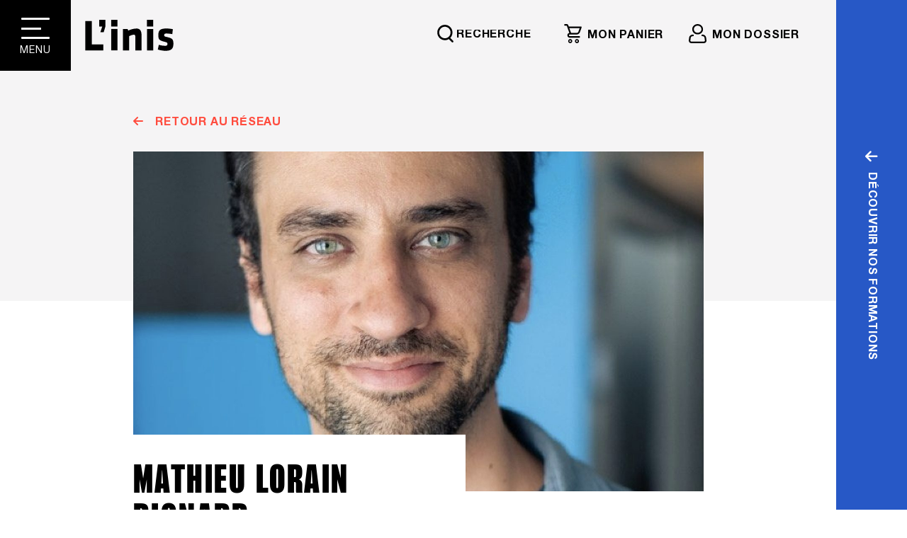

--- FILE ---
content_type: text/html; charset=UTF-8
request_url: https://inis.qc.ca/bottin/mathieu-lorain-dignard
body_size: 2983
content:
<!DOCTYPE html><html lang="fr-CA"><head><meta charset="utf-8"><meta http-equiv="X-UA-Compatible" content="IE=edge"><meta http-equiv="Content-type" content="text/html; charset=UTF-8"><meta name="viewport" content="width=device-width,initial-scale=1"><link rel="apple-touch-icon" sizes="180x180" href="/apple-touch-icon.png"><link rel="icon" type="image/png" sizes="32x32" href="/favicon-32x32.png"><link rel="icon" type="image/png" sizes="16x16" href="/favicon-16x16.png"><link rel="manifest" crossorigin="use-credentials" href="site.webmanifest"><link rel="mask-icon" href="/safari-pinned-tab.svg" color="#5bbad5"><meta name="msapplication-TileColor" content="#da532c"><meta name="theme-color" content="#ffffff">        
					

        
	
    <title>Mathieu Lorain Dignard | Membre réseau | INIS</title>

	
    <meta name='description' content='Gradué du New-York conservatory of dramatic arts (2010) et de l’École Nationale de l’humour (2013), Mathieu est ensuite amené à jouer au théâtre (L’impromp...' data-vmid='description' />
        <meta property="fb:app_id" content="INIS.MTL">
    <meta property="og:url" content="https://inis.qc.ca/bottin/mathieu-lorain-dignard"/>
    <meta property="og:type" content="website"/>
    <meta property="og:title" content="Mathieu Lorain Dignard | Membre réseau | INIS" data-vmid="og:title"/>
    <meta property="og:image" content="https://storage.googleapis.com/inis-96d2b.appspot.com/web/Bottin-INIS/Membres-du-réseau/_1200x630_crop_center-center_none/portrait-mathieu-lorain-dignard.jpg"/>
	<meta property="og:image:alt" content="Portrait de Mathieu Lorain Dignard"/>
    <meta property="og:image:width" content="1200"/>
    <meta property="og:image:height" content="630"/>
    <meta property="og:description" content="Gradué du New-York conservatory of dramatic arts (2010) et de l’École Nationale de l’humour (2013), Mathieu est ensuite amené à jouer au théâtre (L’impromp..." data-vmid="og:description"/>
    <meta property="og:site_name" content="Inis [FR]"/>
    <meta property="og:locale" content="fr_CA"/>
    
    <meta name="twitter:card" content="summary_large_image"/>
    <meta name="twitter:site" content="inis_mtl"/>
    <meta name="twitter:url" content="https://inis.qc.ca/bottin/mathieu-lorain-dignard"/>
    <meta name="twitter:title" content="Mathieu Lorain Dignard | Membre réseau | INIS"/>
    <meta name="twitter:description" content="Gradué du New-York conservatory of dramatic arts (2010) et de l’École Nationale de l’humour (2013), Mathieu est ensuite amené à jouer au théâtre (L’impromp..."/>
    <meta name="twitter:image" content="https://storage.googleapis.com/inis-96d2b.appspot.com/web/Bottin-INIS/Membres-du-réseau/_1200x600_crop_center-center_none/portrait-mathieu-lorain-dignard.jpg"/>

		
    <link rel="home" href="/"/>
    <link rel="canonical" href="https://inis.qc.ca/bottin/mathieu-lorain-dignard" data-vmid="canonical" >
    
<script type="application/ld+json">
{
  "@context": "https://schema.org",
  "@type": "EducationalOrganization",
  "name":"L'Inis - L'institut national de l'image et du son",
  "address": {
	"@type": "PostalAddress",
	"addressLocality": "Montréal",
	"addressRegion": "QC",
	"streetAddress": "301, boulevard De Maisonneuve Est",
	"postalCode": "H2X 1K1"
    },
  "url": "https://inis.qc.ca/",
  "description": "L'institut national de l'image et du son forme et accompagne les professionnel.le.s émergent.e.s et en exercice en leur proposant un espace inspirant permettant le développement et le perfectionnement de leurs compétences.",
  "telephone": "514 285-1840",
  "email": "info@inis.qc.ca",
  "image": "https://inis.qc.ca/static-assets/logo/L_inis_Logo_300.png",
  "sameAs": "https://www.facebook.com/INIS.MTL",
  "logo":{"@type":"ImageObject","url":"https://inis.qc.ca/static-assets/logo/L_inis_Logo_300.png","width":300,"height":98}}</script>




		<script type="application/ld+json">{"@context": "https://schema.org","@type": "Person","image": "https://storage.googleapis.com/inis-96d2b.appspot.com/web/Contenus-ecrits-publications/Visuels-Blogue/Projection_commentee.jpeg","url": "https://inis.qc.ca/bottin/mathieu-lorain-dignard","jobTitle": "Membre réseau | INIS","description": "Gradué du New-York conservatory of dramatic arts (2010) et de l’École Nationale de l’humour (2013), Mathieu est ensuite amené à jouer au théâtre (L’impromp...","name": "Mathieu Lorain Dignard | Membre réseau | INIS"}</script>







<link href="/static/css/FormationSurMesure~Pages-Protegees-fr~ParcoursPersonalise~about~blogue-publication~choisirLinis~form~7b60f0ed.css" rel="preload" as="style"><link href="/static/css/Pages-Protegees-fr.css" rel="preload" as="style"><link href="/static/css/app.css" rel="preload" as="style"><link href="/static/css/formations.css" rel="preload" as="style"><link href="/static/css/home.css" rel="preload" as="style"><link href="/static/css/membres.css" rel="preload" as="style"><link href="/static/css/app.css" rel="stylesheet"></head><body><noscript><iframe src="https://www.googletagmanager.com/ns.html?id=GTM-KWWMR6S" height="0" width="0" style="display:none;visibility:hidden"></iframe></noscript><noscript><strong>We're sorry but craftvue doesn't work properly without JavaScript enabled. Please enable it to continue.</strong></noscript><div id="app"></div><script>window.Craft = {
                csrfTokenValue: "MTCk1azuy4ZiOLD1QxlK04FMkTdcWZj4I5MiQu0gZnVfHvpkNvdO00cDzbnntrG\u002DIXXWrHsrHaPEFusOKwz_i0D6diCreD8\u002DZnGtD0S1JuI\u003D",
                csrfTokenName: "CRAFT_CSRF_TOKEN",
                env: "production",
                locale: "fr",
                retina: window.devicePixelRatio > 1
            }</script><script type="application/json"></script><script>var ss360Config = {
  "suggestions": {
    "show": false,
    "showImages": false,
    "viewAllLabel": "Tous les résultats"
  },
  "style": {
    "themeColor": "#000000",
    "accentColor": "#db0f0f",
    "additionalCss" : "#ss360-layer .ss360-ac-c{color: black !important;}#ss360-layer .ss360-suggests__url{color: black !important;font-size:12px;font-weight: normal!important;}",
    "loaderType": "circle"
  },
  "results": {
    "embedConfig": {
      "contentBlock": "main"
    },
    "layoverTrigger": ".open-search-box",
    "integrationType": "layover"
  },
  "contentGroups": {
      "ignoreOther" : false
  },
  "layout": {
    "mobile": {
      "showImages": false
    },
    "desktop": {
      "showImages": true,
      "showUrl": true
    }
  },
  "language": "fr",
  "siteId": "inis.qc.ca"
}
window.ss360Config.callbacks = window.ss360Config.callbacks || {};
window.ss360Config.callbacks.preInit = function(config) {
	window.ss360_hidePDFcontent = function() {
		const all = document.querySelectorAll('.ss360-suggests__wrap');
		if (all) {
			all.forEach(el => {
				try {
					const a = el.querySelector('a');
					if (a.href.includes('.pdf')) {
						const p = el.querySelector('.ss360-suggests__snippet');
						p.innerHTML = "";
					}
				} catch(err) {console.error(err);}
			});
		}
	};
	config.moreResults = function() {
		ss360_hidePDFcontent();
	}
};
window.ss360Config.callbacks.postSearch = function(data) {
	ss360_hidePDFcontent();
};</script><script src="https://cdn.sitesearch360.com/v14/sitesearch360-v14.min.js" async></script><script>function loadScript(a){var b=document.getElementsByTagName("head")[0],c=document.createElement("script");c.type="text/javascript",c.src="https://tracker.metricool.com/resources/be.js",c.onreadystatechange=a,c.onload=a,b.appendChild(c)}loadScript(function(){beTracker.t({hash:"6ca7be06efbe6aaecf779a52fd4ed9a7"})});</script><script>(function(w,d,s,l,i){w[l]=w[l]||[];w[l].push({'gtm.start':
        new Date().getTime(),event:'gtm.js'});var f=d.getElementsByTagName(s)[0],
        j=d.createElement(s),dl=l!='dataLayer'?'&l='+l:'';j.async=true;j.src=
        'https://www.googletagmanager.com/gtm.js?id='+i+dl;f.parentNode.insertBefore(j,f);
        })(window,document,'script','dataLayer','GTM-KWWMR6S');</script><meta name="facebook-domain-verification" content="whraiwadkmmhn43ao5igzjdmixg67f"><meta name="google-site-verification" content="6qTwY3HQU3Ac4yKYdyGzToZI2GwXx0k0iK3GXCafamg"><script src="/static/js/chunk-vendors.js"></script><script src="/static/js/app.js"></script></body></html>


--- FILE ---
content_type: text/css; charset=utf-8
request_url: https://inis.qc.ca/static/css/Pages-Protegees-fr.css
body_size: -49
content:
.formation-rappel-form{padding-top:120px;padding-bottom:120px;max-width:300px;margin:0 auto}

--- FILE ---
content_type: text/css; charset=utf-8
request_url: https://inis.qc.ca/static/css/app.css
body_size: 78145
content:
.error-message[data-v-adca8d32]{color:red;font-size:12px;text-align:left;margin:0;padding:0;padding-top:15px}.page-loader[data-v-a24e4c84]{position:fixed;top:0;left:0;width:100%;min-height:100vh;z-index:99}.page-loader-ph[data-v-a24e4c84]{min-height:100vh}.simple-page-loader[data-v-a24e4c84]{position:fixed;bottom:45px;left:45px;width:4.5vw;height:4.5vw;margin-top:0;opacity:.35;z-index:99}.error-reporting[data-v-0c834ec0]{position:fixed;top:20px;right:20px;font-size:14px;background:#fff;padding:20px;border-radius:5px}:root{--bs-blue:#0d6efd;--bs-indigo:#6610f2;--bs-purple:#6f42c1;--bs-pink:#d63384;--bs-red:#dc3545;--bs-orange:#fd7e14;--bs-yellow:#ffc107;--bs-green:#198754;--bs-teal:#20c997;--bs-cyan:#0dcaf0;--bs-white:#fff;--bs-gray:#6c757d;--bs-gray-dark:#343a40;--bs-gray-100:#f8f9fa;--bs-gray-200:#e9ecef;--bs-gray-300:#dee2e6;--bs-gray-400:#ced4da;--bs-gray-500:#adb5bd;--bs-gray-600:#6c757d;--bs-gray-700:#495057;--bs-gray-800:#343a40;--bs-gray-900:#212529;--bs-primary:#0d6efd;--bs-secondary:#6c757d;--bs-success:#198754;--bs-info:#0dcaf0;--bs-warning:#ffc107;--bs-danger:#dc3545;--bs-light:#f8f9fa;--bs-dark:#212529;--bs-primary-rgb:13,110,253;--bs-secondary-rgb:108,117,125;--bs-success-rgb:25,135,84;--bs-info-rgb:13,202,240;--bs-warning-rgb:255,193,7;--bs-danger-rgb:220,53,69;--bs-light-rgb:248,249,250;--bs-dark-rgb:33,37,41;--bs-white-rgb:255,255,255;--bs-black-rgb:0,0,0;--bs-body-color-rgb:33,37,41;--bs-body-bg-rgb:255,255,255;--bs-font-sans-serif:system-ui,-apple-system,"Segoe UI",Roboto,"Helvetica Neue",Arial,"Noto Sans","Liberation Sans",sans-serif,"Apple Color Emoji","Segoe UI Emoji","Segoe UI Symbol","Noto Color Emoji";--bs-font-monospace:SFMono-Regular,Menlo,Monaco,Consolas,"Liberation Mono","Courier New",monospace;--bs-gradient:linear-gradient(180deg,hsla(0,0%,100%,0.15),hsla(0,0%,100%,0));--bs-body-font-family:var(--bs-font-sans-serif);--bs-body-font-size:1rem;--bs-body-font-weight:400;--bs-body-line-height:1.5;--bs-body-color:#212529;--bs-body-bg:#fff}*,:after,:before{box-sizing:border-box}@media(prefers-reduced-motion:no-preference){:root{scroll-behavior:smooth}}body{font-family:var(--bs-body-font-family);font-size:var(--bs-body-font-size);font-weight:var(--bs-body-font-weight);line-height:var(--bs-body-line-height);color:var(--bs-body-color);text-align:var(--bs-body-text-align);background-color:var(--bs-body-bg);-webkit-text-size-adjust:100%;-webkit-tap-highlight-color:rgba(0,0,0,0)}hr{margin:1rem 0;color:inherit;background-color:currentColor;border:0;opacity:.25}hr:not([size]){height:1px}.activity-report-wrapper .document-link,.font-size-h1,.font-size-h2,.font-size-h3,.font-size-h4,.font-size-h5,.font-size-h6,.h1,.h2,.h3,.h4,.h5,.h6,.menu-children-wrapper .menu-secondary-items-children .nav-item .nav-link,.menu-primary-items .nav-item .nav-link,.menu-secondary-items .nav-item .nav-link,.menu-secondary-items .nav-item .nav-link.nav-link-primary,.swiper-news-description .swiper-slide .img-description,.swiper-production-description .swiper-slide .img-description,.swiper-team-description .swiper-slide .img-description,h1,h2,h3,h4,h5,h6{margin-top:0;margin-bottom:.5rem;font-weight:500;line-height:1.2}.font-size-h1,.h1,h1{font-size:calc(1.375rem + 1.5vw)}@media(min-width:1200px){.font-size-h1,.h1,h1{font-size:2.5rem}}.font-size-h2,.h2,h2{font-size:calc(1.325rem + .9vw)}@media(min-width:1200px){.font-size-h2,.h2,h2{font-size:2rem}}.font-size-h3,.h3,h3{font-size:calc(1.3rem + .6vw)}@media(min-width:1200px){.font-size-h3,.h3,h3{font-size:1.75rem}}.activity-report-wrapper .document-link,.font-size-h4,.h4,.menu-children-wrapper .menu-secondary-items-children .nav-item .nav-link,.menu-primary-items .nav-item .nav-link,.menu-secondary-items .nav-item .nav-link.nav-link-primary,.swiper-news-description .swiper-slide .img-description,.swiper-production-description .swiper-slide .img-description,.swiper-team-description .swiper-slide .img-description,h4{font-size:calc(1.275rem + .3vw)}@media(min-width:1200px){.activity-report-wrapper .document-link,.font-size-h4,.h4,.menu-children-wrapper .menu-secondary-items-children .nav-item .nav-link,.menu-primary-items .nav-item .nav-link,.menu-secondary-items .nav-item .nav-link.nav-link-primary,.swiper-news-description .swiper-slide .img-description,.swiper-production-description .swiper-slide .img-description,.swiper-team-description .swiper-slide .img-description,h4{font-size:1.5rem}}.font-size-h5,.h5,h5{font-size:1.25rem}.font-size-h6,.h6,.menu-secondary-items .nav-item .nav-link,h6{font-size:1rem}p{margin-top:0;margin-bottom:1rem}abbr[data-bs-original-title],abbr[title]{-webkit-text-decoration:underline dotted;text-decoration:underline dotted;cursor:help;-webkit-text-decoration-skip-ink:none;text-decoration-skip-ink:none}address{margin-bottom:1rem;font-style:normal;line-height:inherit}ol,ul{padding-left:2rem}dl,ol,ul{margin-top:0;margin-bottom:1rem}ol ol,ol ul,ul ol,ul ul{margin-bottom:0}dd{margin-bottom:.5rem;margin-left:0}blockquote{margin:0 0 1rem}.small,small{font-size:.875em}.mark,mark{padding:.2em;background-color:#fcf8e3}sub,sup{font-size:.75em}a{color:#0d6efd;text-decoration:underline}a:hover{color:#0a58ca}a:not([href]):not([class]),a:not([href]):not([class]):hover{color:inherit;text-decoration:none}code,kbd,pre,samp{font-family:var(--bs-font-monospace);font-size:1em;direction:ltr;unicode-bidi:bidi-override}pre{display:block;margin-top:0;margin-bottom:1rem;overflow:auto;font-size:.875em}pre code{font-size:inherit;color:inherit;word-break:normal}code{font-size:.875em;color:#d63384;word-wrap:break-word}a>code{color:inherit}kbd{padding:.2rem .4rem;font-size:.875em;color:#fff;background-color:#212529;border-radius:.2rem}kbd kbd{padding:0;font-size:1em;font-weight:700}figure{margin:0 0 1rem}img,svg{vertical-align:middle}table{caption-side:bottom;border-collapse:collapse}caption{padding-top:.5rem;padding-bottom:.5rem;color:#6c757d;text-align:left}th{text-align:inherit;text-align:-webkit-match-parent}tbody,td,tfoot,th,thead,tr{border-color:inherit;border-style:solid;border-width:0}label{display:inline-block}button{border-radius:0}button:focus:not(:focus-visible){outline:0}button,input,optgroup,select,textarea{font-size:inherit;line-height:inherit}[role=button]{cursor:pointer}select{word-wrap:normal}select:disabled{opacity:1}[list]::-webkit-calendar-picker-indicator{display:none}[type=button]:not(:disabled),[type=reset]:not(:disabled),[type=submit]:not(:disabled),button:not(:disabled){cursor:pointer}::-moz-focus-inner{padding:0;border-style:none}textarea{resize:vertical}fieldset{min-width:0;margin:0;border:0}legend{float:left;width:100%;margin-bottom:.5rem;font-size:calc(1.275rem + .3vw);line-height:inherit}@media(min-width:1200px){legend{font-size:1.5rem}}legend+*{clear:left}::-webkit-datetime-edit-day-field,::-webkit-datetime-edit-fields-wrapper,::-webkit-datetime-edit-hour-field,::-webkit-datetime-edit-minute,::-webkit-datetime-edit-month-field,::-webkit-datetime-edit-text,::-webkit-datetime-edit-year-field{padding:0}::-webkit-inner-spin-button{height:auto}::-webkit-search-decoration{-webkit-appearance:none}::-webkit-color-swatch-wrapper{padding:0}::file-selector-button{font:inherit}output{display:inline-block}iframe{border:0}summary{cursor:pointer}[hidden]{display:none!important}.lead{font-size:1.25rem;font-weight:300}.display-1{font-size:calc(1.625rem + 4.5vw);font-weight:300;line-height:1.2}@media(min-width:1200px){.display-1{font-size:5rem}}.display-2{font-size:calc(1.575rem + 3.9vw);font-weight:300;line-height:1.2}@media(min-width:1200px){.display-2{font-size:4.5rem}}.display-3{font-size:calc(1.525rem + 3.3vw);font-weight:300;line-height:1.2}@media(min-width:1200px){.display-3{font-size:4rem}}.display-4{font-size:calc(1.475rem + 2.7vw);font-weight:300;line-height:1.2}@media(min-width:1200px){.display-4{font-size:3.5rem}}.display-5{font-size:calc(1.425rem + 2.1vw);font-weight:300;line-height:1.2}@media(min-width:1200px){.display-5{font-size:3rem}}.display-6{font-size:calc(1.375rem + 1.5vw);font-weight:300;line-height:1.2}@media(min-width:1200px){.display-6{font-size:2.5rem}}.list-inline,.list-unstyled{padding-left:0;list-style:none}.list-inline-item{display:inline-block}.list-inline-item:not(:last-child){margin-right:.5rem}.initialism{font-size:.875em;text-transform:uppercase}.blockquote{margin-bottom:1rem;font-size:1.25rem}.blockquote>:last-child{margin-bottom:0}.blockquote-footer{margin-top:-1rem;margin-bottom:1rem;font-size:.875em;color:#6c757d}.blockquote-footer:before{content:"— "}.container,.container-fluid,.container-lg,.container-md,.container-sm,.container-xl,.container-xxl{width:100%;padding-right:var(--bs-gutter-x,10px);padding-left:var(--bs-gutter-x,10px);margin-right:auto;margin-left:auto}@media(min-width:576px){.container,.container-sm{max-width:536px}}@media(min-width:768px){.container,.container-md,.container-sm{max-width:708px}}@media(min-width:992px){.container,.container-lg,.container-md,.container-sm{max-width:932px}}@media(min-width:1200px){.container,.container-lg,.container-md,.container-sm,.container-xl{max-width:1140px}}@media(min-width:1440px){.container,.container-lg,.container-md,.container-sm,.container-xl,.container-xxl{max-width:1340px}}.row{--bs-gutter-x:20px;--bs-gutter-y:0;display:flex;flex-wrap:wrap;margin-top:calc(var(--bs-gutter-y)*-1);margin-right:calc(var(--bs-gutter-x)*-0.5);margin-left:calc(var(--bs-gutter-x)*-0.5)}.row>*{flex-shrink:0;width:100%;max-width:100%;padding-right:calc(var(--bs-gutter-x)*0.5);padding-left:calc(var(--bs-gutter-x)*0.5);margin-top:var(--bs-gutter-y)}.col{flex:1 0 0%}.row-cols-auto>*{flex:0 0 auto;width:auto}.row-cols-1>*{flex:0 0 auto;width:100%}.row-cols-2>*{flex:0 0 auto;width:50%}.row-cols-3>*{flex:0 0 auto;width:33.3333333333%}.row-cols-4>*{flex:0 0 auto;width:25%}.row-cols-5>*{flex:0 0 auto;width:20%}.row-cols-6>*{flex:0 0 auto;width:16.6666666667%}.col-auto{flex:0 0 auto;width:auto}.col-1{flex:0 0 auto;width:8.33333333%}.col-2{flex:0 0 auto;width:16.66666667%}.col-3{flex:0 0 auto;width:25%}.col-4{flex:0 0 auto;width:33.33333333%}.col-5{flex:0 0 auto;width:41.66666667%}.col-6{flex:0 0 auto;width:50%}.col-7{flex:0 0 auto;width:58.33333333%}.col-8{flex:0 0 auto;width:66.66666667%}.col-9{flex:0 0 auto;width:75%}.col-10{flex:0 0 auto;width:83.33333333%}.col-11{flex:0 0 auto;width:91.66666667%}.col-12,.col-matrix,.nouvelle-single-wrapper .col-matrix .col-video-embed,.template-flexible .col-matrix .col-video-embed,.template-mutuelle .col-matrix .col-video-embed{flex:0 0 auto;width:100%}.offset-1{margin-left:8.33333333%}.offset-2{margin-left:16.66666667%}.offset-3{margin-left:25%}.offset-4{margin-left:33.33333333%}.offset-5{margin-left:41.66666667%}.offset-6{margin-left:50%}.offset-7{margin-left:58.33333333%}.offset-8{margin-left:66.66666667%}.offset-9{margin-left:75%}.offset-10{margin-left:83.33333333%}.offset-11{margin-left:91.66666667%}.g-0,.gx-0{--bs-gutter-x:0}.g-0,.gy-0{--bs-gutter-y:0}.g-1,.gx-1{--bs-gutter-x:0.25rem}.g-1,.gy-1{--bs-gutter-y:0.25rem}.g-2,.gx-2{--bs-gutter-x:0.5rem}.g-2,.gy-2{--bs-gutter-y:0.5rem}.g-3,.gx-3{--bs-gutter-x:1rem}.g-3,.gy-3{--bs-gutter-y:1rem}.g-4,.gx-4{--bs-gutter-x:1.5rem}.g-4,.gy-4{--bs-gutter-y:1.5rem}.g-5,.gx-5{--bs-gutter-x:3rem}.g-5,.gy-5{--bs-gutter-y:3rem}@media(min-width:576px){.col-sm{flex:1 0 0%}.row-cols-sm-auto>*{flex:0 0 auto;width:auto}.row-cols-sm-1>*{flex:0 0 auto;width:100%}.row-cols-sm-2>*{flex:0 0 auto;width:50%}.row-cols-sm-3>*{flex:0 0 auto;width:33.3333333333%}.row-cols-sm-4>*{flex:0 0 auto;width:25%}.row-cols-sm-5>*{flex:0 0 auto;width:20%}.row-cols-sm-6>*{flex:0 0 auto;width:16.6666666667%}.col-sm-auto{flex:0 0 auto;width:auto}.col-sm-1{flex:0 0 auto;width:8.33333333%}.col-sm-2{flex:0 0 auto;width:16.66666667%}.col-sm-3{flex:0 0 auto;width:25%}.col-sm-4{flex:0 0 auto;width:33.33333333%}.col-sm-5{flex:0 0 auto;width:41.66666667%}.col-sm-6{flex:0 0 auto;width:50%}.col-sm-7{flex:0 0 auto;width:58.33333333%}.col-sm-8{flex:0 0 auto;width:66.66666667%}.col-sm-9{flex:0 0 auto;width:75%}.col-sm-10{flex:0 0 auto;width:83.33333333%}.col-sm-11{flex:0 0 auto;width:91.66666667%}.col-sm-12{flex:0 0 auto;width:100%}.offset-sm-0{margin-left:0}.offset-sm-1{margin-left:8.33333333%}.offset-sm-2{margin-left:16.66666667%}.offset-sm-3{margin-left:25%}.offset-sm-4{margin-left:33.33333333%}.offset-sm-5{margin-left:41.66666667%}.offset-sm-6{margin-left:50%}.offset-sm-7{margin-left:58.33333333%}.offset-sm-8{margin-left:66.66666667%}.offset-sm-9{margin-left:75%}.offset-sm-10{margin-left:83.33333333%}.offset-sm-11{margin-left:91.66666667%}.g-sm-0,.gx-sm-0{--bs-gutter-x:0}.g-sm-0,.gy-sm-0{--bs-gutter-y:0}.g-sm-1,.gx-sm-1{--bs-gutter-x:0.25rem}.g-sm-1,.gy-sm-1{--bs-gutter-y:0.25rem}.g-sm-2,.gx-sm-2{--bs-gutter-x:0.5rem}.g-sm-2,.gy-sm-2{--bs-gutter-y:0.5rem}.g-sm-3,.gx-sm-3{--bs-gutter-x:1rem}.g-sm-3,.gy-sm-3{--bs-gutter-y:1rem}.g-sm-4,.gx-sm-4{--bs-gutter-x:1.5rem}.g-sm-4,.gy-sm-4{--bs-gutter-y:1.5rem}.g-sm-5,.gx-sm-5{--bs-gutter-x:3rem}.g-sm-5,.gy-sm-5{--bs-gutter-y:3rem}}@media(min-width:768px){.col-md{flex:1 0 0%}.row-cols-md-auto>*{flex:0 0 auto;width:auto}.row-cols-md-1>*{flex:0 0 auto;width:100%}.row-cols-md-2>*{flex:0 0 auto;width:50%}.row-cols-md-3>*{flex:0 0 auto;width:33.3333333333%}.row-cols-md-4>*{flex:0 0 auto;width:25%}.row-cols-md-5>*{flex:0 0 auto;width:20%}.row-cols-md-6>*{flex:0 0 auto;width:16.6666666667%}.col-md-auto{flex:0 0 auto;width:auto}.col-md-1{flex:0 0 auto;width:8.33333333%}.col-md-2{flex:0 0 auto;width:16.66666667%}.col-md-3{flex:0 0 auto;width:25%}.col-md-4{flex:0 0 auto;width:33.33333333%}.col-md-5{flex:0 0 auto;width:41.66666667%}.col-md-6{flex:0 0 auto;width:50%}.col-md-7{flex:0 0 auto;width:58.33333333%}.col-md-8{flex:0 0 auto;width:66.66666667%}.col-md-9{flex:0 0 auto;width:75%}.col-md-10,.nouvelle-single-wrapper .col-matrix,.template-flexible .col-matrix,.template-mutuelle .col-matrix{flex:0 0 auto;width:83.33333333%}.col-md-11{flex:0 0 auto;width:91.66666667%}.col-md-12{flex:0 0 auto;width:100%}.offset-md-0{margin-left:0}.offset-md-1{margin-left:8.33333333%}.offset-md-2{margin-left:16.66666667%}.offset-md-3{margin-left:25%}.offset-md-4{margin-left:33.33333333%}.offset-md-5{margin-left:41.66666667%}.offset-md-6{margin-left:50%}.offset-md-7{margin-left:58.33333333%}.offset-md-8{margin-left:66.66666667%}.offset-md-9{margin-left:75%}.offset-md-10{margin-left:83.33333333%}.offset-md-11{margin-left:91.66666667%}.g-md-0,.gx-md-0{--bs-gutter-x:0}.g-md-0,.gy-md-0{--bs-gutter-y:0}.g-md-1,.gx-md-1{--bs-gutter-x:0.25rem}.g-md-1,.gy-md-1{--bs-gutter-y:0.25rem}.g-md-2,.gx-md-2{--bs-gutter-x:0.5rem}.g-md-2,.gy-md-2{--bs-gutter-y:0.5rem}.g-md-3,.gx-md-3{--bs-gutter-x:1rem}.g-md-3,.gy-md-3{--bs-gutter-y:1rem}.g-md-4,.gx-md-4{--bs-gutter-x:1.5rem}.g-md-4,.gy-md-4{--bs-gutter-y:1.5rem}.g-md-5,.gx-md-5{--bs-gutter-x:3rem}.g-md-5,.gy-md-5{--bs-gutter-y:3rem}}@media(min-width:992px){.col-lg{flex:1 0 0%}.row-cols-lg-auto>*{flex:0 0 auto;width:auto}.row-cols-lg-1>*{flex:0 0 auto;width:100%}.row-cols-lg-2>*{flex:0 0 auto;width:50%}.row-cols-lg-3>*{flex:0 0 auto;width:33.3333333333%}.row-cols-lg-4>*{flex:0 0 auto;width:25%}.row-cols-lg-5>*{flex:0 0 auto;width:20%}.row-cols-lg-6>*{flex:0 0 auto;width:16.6666666667%}.col-lg-auto{flex:0 0 auto;width:auto}.col-lg-1{flex:0 0 auto;width:8.33333333%}.col-lg-2{flex:0 0 auto;width:16.66666667%}.col-lg-3{flex:0 0 auto;width:25%}.col-lg-4{flex:0 0 auto;width:33.33333333%}.col-lg-5{flex:0 0 auto;width:41.66666667%}.col-lg-6{flex:0 0 auto;width:50%}.col-lg-7{flex:0 0 auto;width:58.33333333%}.col-lg-8{flex:0 0 auto;width:66.66666667%}.col-lg-9{flex:0 0 auto;width:75%}.col-lg-10,.col-matrix .col-video-embed{flex:0 0 auto;width:83.33333333%}.col-lg-11{flex:0 0 auto;width:91.66666667%}.col-lg-12,.nouvelle-single-wrapper .col-matrix .col-video-embed,.template-flexible .col-matrix .col-video-embed,.template-mutuelle .col-matrix .col-video-embed{flex:0 0 auto;width:100%}.offset-lg-0{margin-left:0}.offset-lg-1{margin-left:8.33333333%}.offset-lg-2{margin-left:16.66666667%}.offset-lg-3{margin-left:25%}.offset-lg-4{margin-left:33.33333333%}.offset-lg-5{margin-left:41.66666667%}.offset-lg-6{margin-left:50%}.offset-lg-7{margin-left:58.33333333%}.offset-lg-8{margin-left:66.66666667%}.offset-lg-9{margin-left:75%}.offset-lg-10{margin-left:83.33333333%}.offset-lg-11{margin-left:91.66666667%}.g-lg-0,.gx-lg-0{--bs-gutter-x:0}.g-lg-0,.gy-lg-0{--bs-gutter-y:0}.g-lg-1,.gx-lg-1{--bs-gutter-x:0.25rem}.g-lg-1,.gy-lg-1{--bs-gutter-y:0.25rem}.g-lg-2,.gx-lg-2{--bs-gutter-x:0.5rem}.g-lg-2,.gy-lg-2{--bs-gutter-y:0.5rem}.g-lg-3,.gx-lg-3{--bs-gutter-x:1rem}.g-lg-3,.gy-lg-3{--bs-gutter-y:1rem}.g-lg-4,.gx-lg-4{--bs-gutter-x:1.5rem}.g-lg-4,.gy-lg-4{--bs-gutter-y:1.5rem}.g-lg-5,.gx-lg-5{--bs-gutter-x:3rem}.g-lg-5,.gy-lg-5{--bs-gutter-y:3rem}}@media(min-width:1200px){.col-xl{flex:1 0 0%}.row-cols-xl-auto>*{flex:0 0 auto;width:auto}.row-cols-xl-1>*{flex:0 0 auto;width:100%}.row-cols-xl-2>*{flex:0 0 auto;width:50%}.row-cols-xl-3>*{flex:0 0 auto;width:33.3333333333%}.row-cols-xl-4>*{flex:0 0 auto;width:25%}.row-cols-xl-5>*{flex:0 0 auto;width:20%}.row-cols-xl-6>*{flex:0 0 auto;width:16.6666666667%}.col-xl-auto{flex:0 0 auto;width:auto}.col-xl-1{flex:0 0 auto;width:8.33333333%}.col-xl-2{flex:0 0 auto;width:16.66666667%}.col-xl-3{flex:0 0 auto;width:25%}.col-xl-4{flex:0 0 auto;width:33.33333333%}.col-xl-5{flex:0 0 auto;width:41.66666667%}.col-xl-6{flex:0 0 auto;width:50%}.col-xl-7{flex:0 0 auto;width:58.33333333%}.col-xl-8{flex:0 0 auto;width:66.66666667%}.col-xl-9,.nouvelle-single-wrapper .col-matrix,.template-flexible .col-matrix,.template-mutuelle .col-matrix{flex:0 0 auto;width:75%}.col-xl-10{flex:0 0 auto;width:83.33333333%}.col-xl-11{flex:0 0 auto;width:91.66666667%}.col-xl-12{flex:0 0 auto;width:100%}.offset-xl-0{margin-left:0}.offset-xl-1{margin-left:8.33333333%}.offset-xl-2{margin-left:16.66666667%}.offset-xl-3{margin-left:25%}.offset-xl-4{margin-left:33.33333333%}.offset-xl-5{margin-left:41.66666667%}.offset-xl-6{margin-left:50%}.offset-xl-7{margin-left:58.33333333%}.offset-xl-8{margin-left:66.66666667%}.offset-xl-9{margin-left:75%}.offset-xl-10{margin-left:83.33333333%}.offset-xl-11{margin-left:91.66666667%}.g-xl-0,.gx-xl-0{--bs-gutter-x:0}.g-xl-0,.gy-xl-0{--bs-gutter-y:0}.g-xl-1,.gx-xl-1{--bs-gutter-x:0.25rem}.g-xl-1,.gy-xl-1{--bs-gutter-y:0.25rem}.g-xl-2,.gx-xl-2{--bs-gutter-x:0.5rem}.g-xl-2,.gy-xl-2{--bs-gutter-y:0.5rem}.g-xl-3,.gx-xl-3{--bs-gutter-x:1rem}.g-xl-3,.gy-xl-3{--bs-gutter-y:1rem}.g-xl-4,.gx-xl-4{--bs-gutter-x:1.5rem}.g-xl-4,.gy-xl-4{--bs-gutter-y:1.5rem}.g-xl-5,.gx-xl-5{--bs-gutter-x:3rem}.g-xl-5,.gy-xl-5{--bs-gutter-y:3rem}}@media(min-width:1440px){.col-xxl{flex:1 0 0%}.row-cols-xxl-auto>*{flex:0 0 auto;width:auto}.row-cols-xxl-1>*{flex:0 0 auto;width:100%}.row-cols-xxl-2>*{flex:0 0 auto;width:50%}.row-cols-xxl-3>*{flex:0 0 auto;width:33.3333333333%}.row-cols-xxl-4>*{flex:0 0 auto;width:25%}.row-cols-xxl-5>*{flex:0 0 auto;width:20%}.row-cols-xxl-6>*{flex:0 0 auto;width:16.6666666667%}.col-xxl-auto{flex:0 0 auto;width:auto}.col-xxl-1{flex:0 0 auto;width:8.33333333%}.col-xxl-2{flex:0 0 auto;width:16.66666667%}.col-xxl-3{flex:0 0 auto;width:25%}.col-xxl-4{flex:0 0 auto;width:33.33333333%}.col-xxl-5{flex:0 0 auto;width:41.66666667%}.col-xxl-6{flex:0 0 auto;width:50%}.col-xxl-7{flex:0 0 auto;width:58.33333333%}.col-xxl-8,.nouvelle-single-wrapper .col-matrix,.template-flexible .col-matrix,.template-mutuelle .col-matrix{flex:0 0 auto;width:66.66666667%}.col-xxl-9{flex:0 0 auto;width:75%}.col-xxl-10{flex:0 0 auto;width:83.33333333%}.col-xxl-11{flex:0 0 auto;width:91.66666667%}.col-xxl-12{flex:0 0 auto;width:100%}.offset-xxl-0{margin-left:0}.offset-xxl-1{margin-left:8.33333333%}.offset-xxl-2{margin-left:16.66666667%}.offset-xxl-3{margin-left:25%}.offset-xxl-4{margin-left:33.33333333%}.offset-xxl-5{margin-left:41.66666667%}.offset-xxl-6{margin-left:50%}.offset-xxl-7{margin-left:58.33333333%}.offset-xxl-8{margin-left:66.66666667%}.offset-xxl-9{margin-left:75%}.offset-xxl-10{margin-left:83.33333333%}.offset-xxl-11{margin-left:91.66666667%}.g-xxl-0,.gx-xxl-0{--bs-gutter-x:0}.g-xxl-0,.gy-xxl-0{--bs-gutter-y:0}.g-xxl-1,.gx-xxl-1{--bs-gutter-x:0.25rem}.g-xxl-1,.gy-xxl-1{--bs-gutter-y:0.25rem}.g-xxl-2,.gx-xxl-2{--bs-gutter-x:0.5rem}.g-xxl-2,.gy-xxl-2{--bs-gutter-y:0.5rem}.g-xxl-3,.gx-xxl-3{--bs-gutter-x:1rem}.g-xxl-3,.gy-xxl-3{--bs-gutter-y:1rem}.g-xxl-4,.gx-xxl-4{--bs-gutter-x:1.5rem}.g-xxl-4,.gy-xxl-4{--bs-gutter-y:1.5rem}.g-xxl-5,.gx-xxl-5{--bs-gutter-x:3rem}.g-xxl-5,.gy-xxl-5{--bs-gutter-y:3rem}}.clearfix:after{display:block;clear:both;content:""}.link-primary{color:#0d6efd}.link-primary:focus,.link-primary:hover{color:#0a58ca}.link-secondary{color:#6c757d}.link-secondary:focus,.link-secondary:hover{color:#565e64}.link-success{color:#198754}.link-success:focus,.link-success:hover{color:#146c43}.link-info{color:#0dcaf0}.link-info:focus,.link-info:hover{color:#3dd5f3}.link-warning{color:#ffc107}.link-warning:focus,.link-warning:hover{color:#ffcd39}.link-danger{color:#dc3545}.link-danger:focus,.link-danger:hover{color:#b02a37}.link-light{color:#f8f9fa}.link-light:focus,.link-light:hover{color:#f9fafb}.link-dark{color:#212529}.link-dark:focus,.link-dark:hover{color:#1a1e21}.ratio{position:relative;width:100%}.ratio:before{display:block;padding-top:var(--bs-aspect-ratio);content:""}.ratio>*{position:absolute;top:0;left:0;width:100%;height:100%}.ratio-1x1{--bs-aspect-ratio:100%}.ratio-4x3{--bs-aspect-ratio:75%}.ratio-16x9{--bs-aspect-ratio:56.25%}.ratio-21x9{--bs-aspect-ratio:42.8571428571%}.fixed-top{top:0}.fixed-bottom,.fixed-top{position:fixed;right:0;left:0;z-index:1030}.fixed-bottom{bottom:0}.sticky-top{position:sticky;top:0;z-index:1020}@media(min-width:576px){.sticky-sm-top{position:sticky;top:0;z-index:1020}}@media(min-width:768px){.sticky-md-top{position:sticky;top:0;z-index:1020}}@media(min-width:992px){.sticky-lg-top{position:sticky;top:0;z-index:1020}}@media(min-width:1200px){.sticky-xl-top{position:sticky;top:0;z-index:1020}}@media(min-width:1440px){.sticky-xxl-top{position:sticky;top:0;z-index:1020}}.hstack{flex-direction:row;align-items:center}.hstack,.vstack{display:flex;align-self:stretch}.vstack{flex:1 1 auto;flex-direction:column}.visually-hidden,.visually-hidden-focusable:not(:focus):not(:focus-within){position:absolute!important;width:1px!important;height:1px!important;padding:0!important;margin:-1px!important;overflow:hidden!important;clip:rect(0,0,0,0)!important;white-space:nowrap!important;border:0!important}.stretched-link:after{position:absolute;top:0;right:0;bottom:0;left:0;z-index:1;content:""}.text-truncate{overflow:hidden;text-overflow:ellipsis;white-space:nowrap}.vr{display:inline-block;align-self:stretch;width:1px;min-height:1em;background-color:currentColor;opacity:.25}.nav{display:flex;flex-wrap:wrap}.nav-link{display:block;padding:.5rem 1rem;color:#0d6efd;text-decoration:none;transition:color .15s ease-in-out,background-color .15s ease-in-out,border-color .15s ease-in-out}@media(prefers-reduced-motion:reduce){.nav-link{transition:none}}.nav-link:focus,.nav-link:hover{color:#0a58ca}.nav-link.disabled{color:#6c757d;pointer-events:none;cursor:default}.nav-tabs{border-bottom:1px solid #dee2e6}.nav-tabs .nav-link{background:none;border:1px solid transparent;border-top-left-radius:.25rem;border-top-right-radius:.25rem}.nav-tabs .nav-link:focus,.nav-tabs .nav-link:hover{border-color:#e9ecef #e9ecef #dee2e6;isolation:isolate}.nav-tabs .nav-link.disabled{color:#6c757d;background-color:transparent;border-color:transparent}.nav-tabs .nav-item.show .nav-link,.nav-tabs .nav-link.active{color:#495057;background-color:#fff;border-color:#dee2e6 #dee2e6 #fff}.nav-tabs .dropdown-menu{margin-top:-1px;border-top-left-radius:0;border-top-right-radius:0}.nav-pills .nav-link{background:none;border:0;border-radius:.25rem}.nav-pills .nav-link.active,.nav-pills .show>.nav-link{color:#fff;background-color:#0d6efd}.nav-fill .nav-item,.nav-fill>.nav-link{flex:1 1 auto;text-align:center}.nav-justified .nav-item,.nav-justified>.nav-link{flex-basis:0;flex-grow:1;text-align:center}.nav-fill .nav-item .nav-link,.nav-justified .nav-item .nav-link{width:100%}.tab-content>.tab-pane{display:none}.tab-content>.active{display:block}.accordion-button{position:relative;display:flex;align-items:center;width:100%;padding:1rem 1.25rem;font-size:1rem;color:#212529;text-align:left;background-color:#fff;border:0;border-radius:0;overflow-anchor:none;transition:color .15s ease-in-out,background-color .15s ease-in-out,border-color .15s ease-in-out,box-shadow .15s ease-in-out,border-radius .15s ease}@media(prefers-reduced-motion:reduce){.accordion-button{transition:none}}.accordion-button:not(.collapsed){color:#0c63e4;background-color:#e7f1ff;box-shadow:inset 0 -1px 0 rgba(0,0,0,.125)}.accordion-button:not(.collapsed):after{background-image:url("data:image/svg+xml;charset=utf-8,%3Csvg xmlns='http://www.w3.org/2000/svg' viewBox='0 0 16 16' fill='%230c63e4'%3E%3Cpath fill-rule='evenodd' d='M1.646 4.646a.5.5 0 01.708 0L8 10.293l5.646-5.647a.5.5 0 01.708.708l-6 6a.5.5 0 01-.708 0l-6-6a.5.5 0 010-.708z'/%3E%3C/svg%3E");transform:rotate(-180deg)}.accordion-button:after{flex-shrink:0;width:1.25rem;height:1.25rem;margin-left:auto;content:"";background-image:url("data:image/svg+xml;charset=utf-8,%3Csvg xmlns='http://www.w3.org/2000/svg' viewBox='0 0 16 16' fill='%23212529'%3E%3Cpath fill-rule='evenodd' d='M1.646 4.646a.5.5 0 01.708 0L8 10.293l5.646-5.647a.5.5 0 01.708.708l-6 6a.5.5 0 01-.708 0l-6-6a.5.5 0 010-.708z'/%3E%3C/svg%3E");background-repeat:no-repeat;background-size:1.25rem;transition:transform .2s ease-in-out}@media(prefers-reduced-motion:reduce){.accordion-button:after{transition:none}}.accordion-button:hover{z-index:2}.accordion-button:focus{z-index:3;border-color:#86b7fe;outline:0;box-shadow:0 0 0 1px #29a4f2}.accordion-header{margin-bottom:0}.accordion-item{background-color:#fff;border:1px solid rgba(0,0,0,.125)}.accordion-item:first-of-type{border-top-left-radius:.25rem;border-top-right-radius:.25rem}.accordion-item:first-of-type .accordion-button{border-top-left-radius:calc(.25rem - 1px);border-top-right-radius:calc(.25rem - 1px)}.accordion-item:not(:first-of-type){border-top:0}.accordion-item:last-of-type{border-bottom-right-radius:.25rem;border-bottom-left-radius:.25rem}.accordion-item:last-of-type .accordion-button.collapsed{border-bottom-right-radius:calc(.25rem - 1px);border-bottom-left-radius:calc(.25rem - 1px)}.accordion-item:last-of-type .accordion-collapse{border-bottom-right-radius:.25rem;border-bottom-left-radius:.25rem}.accordion-body{padding:1rem 1.25rem}.accordion-flush .accordion-collapse{border-width:0}.accordion-flush .accordion-item{border-right:0;border-left:0;border-radius:0}.accordion-flush .accordion-item:first-child{border-top:0}.accordion-flush .accordion-item:last-child{border-bottom:0}.accordion-flush .accordion-item .accordion-button{border-radius:0}.dropdown,.dropend,.dropstart,.dropup{position:relative}.dropdown-toggle{white-space:nowrap}.dropdown-toggle:after{display:inline-block;margin-left:.255em;vertical-align:.255em;content:"";border-top:.3em solid;border-right:.3em solid transparent;border-bottom:0;border-left:.3em solid transparent}.dropdown-toggle:empty:after{margin-left:0}.dropdown-menu{position:absolute;z-index:1000;display:none;min-width:10rem;padding:.5rem 0;margin:0;font-size:1rem;color:#212529;text-align:left;list-style:none;background-color:#fff;background-clip:padding-box;border:1px solid rgba(0,0,0,.15);border-radius:.25rem}.dropdown-menu[data-bs-popper]{top:100%;left:0;margin-top:.125rem}.dropdown-menu-start{--bs-position:start}.dropdown-menu-start[data-bs-popper]{right:auto;left:0}.dropdown-menu-end{--bs-position:end}.dropdown-menu-end[data-bs-popper]{right:0;left:auto}@media(min-width:576px){.dropdown-menu-sm-start{--bs-position:start}.dropdown-menu-sm-start[data-bs-popper]{right:auto;left:0}.dropdown-menu-sm-end{--bs-position:end}.dropdown-menu-sm-end[data-bs-popper]{right:0;left:auto}}@media(min-width:768px){.dropdown-menu-md-start{--bs-position:start}.dropdown-menu-md-start[data-bs-popper]{right:auto;left:0}.dropdown-menu-md-end{--bs-position:end}.dropdown-menu-md-end[data-bs-popper]{right:0;left:auto}}@media(min-width:992px){.dropdown-menu-lg-start{--bs-position:start}.dropdown-menu-lg-start[data-bs-popper]{right:auto;left:0}.dropdown-menu-lg-end{--bs-position:end}.dropdown-menu-lg-end[data-bs-popper]{right:0;left:auto}}@media(min-width:1200px){.dropdown-menu-xl-start{--bs-position:start}.dropdown-menu-xl-start[data-bs-popper]{right:auto;left:0}.dropdown-menu-xl-end{--bs-position:end}.dropdown-menu-xl-end[data-bs-popper]{right:0;left:auto}}@media(min-width:1440px){.dropdown-menu-xxl-start{--bs-position:start}.dropdown-menu-xxl-start[data-bs-popper]{right:auto;left:0}.dropdown-menu-xxl-end{--bs-position:end}.dropdown-menu-xxl-end[data-bs-popper]{right:0;left:auto}}.dropup .dropdown-menu[data-bs-popper]{top:auto;bottom:100%;margin-top:0;margin-bottom:.125rem}.dropup .dropdown-toggle:after{display:inline-block;margin-left:.255em;vertical-align:.255em;content:"";border-top:0;border-right:.3em solid transparent;border-bottom:.3em solid;border-left:.3em solid transparent}.dropup .dropdown-toggle:empty:after{margin-left:0}.dropend .dropdown-menu[data-bs-popper]{top:0;right:auto;left:100%;margin-top:0;margin-left:.125rem}.dropend .dropdown-toggle:after{display:inline-block;margin-left:.255em;vertical-align:.255em;content:"";border-top:.3em solid transparent;border-right:0;border-bottom:.3em solid transparent;border-left:.3em solid}.dropend .dropdown-toggle:empty:after{margin-left:0}.dropend .dropdown-toggle:after{vertical-align:0}.dropstart .dropdown-menu[data-bs-popper]{top:0;right:100%;left:auto;margin-top:0;margin-right:.125rem}.dropstart .dropdown-toggle:after{display:inline-block;margin-left:.255em;vertical-align:.255em;content:"";display:none}.dropstart .dropdown-toggle:before{display:inline-block;margin-right:.255em;vertical-align:.255em;content:"";border-top:.3em solid transparent;border-right:.3em solid;border-bottom:.3em solid transparent}.dropstart .dropdown-toggle:empty:after{margin-left:0}.dropstart .dropdown-toggle:before{vertical-align:0}.dropdown-divider{height:0;margin:.5rem 0;overflow:hidden;border-top:1px solid rgba(0,0,0,.15)}.dropdown-item{display:block;width:100%;padding:.25rem 1rem;clear:both;font-weight:400;color:#212529;text-align:inherit;text-decoration:none;white-space:nowrap;background-color:transparent;border:0}.dropdown-item:focus,.dropdown-item:hover{color:#1e2125;background-color:#e9ecef}.dropdown-item.active,.dropdown-item:active{color:#fff;text-decoration:none;background-color:#0d6efd}.dropdown-item.disabled,.dropdown-item:disabled{color:#adb5bd;pointer-events:none;background-color:transparent}.dropdown-menu.show{display:block}.dropdown-header{display:block;padding:.5rem 1rem;margin-bottom:0;font-size:.875rem;color:#6c757d;white-space:nowrap}.dropdown-item-text{display:block;padding:.25rem 1rem;color:#212529}.dropdown-menu-dark{color:#dee2e6;background-color:#343a40;border-color:rgba(0,0,0,.15)}.dropdown-menu-dark .dropdown-item{color:#dee2e6}.dropdown-menu-dark .dropdown-item:focus,.dropdown-menu-dark .dropdown-item:hover{color:#fff;background-color:hsla(0,0%,100%,.15)}.dropdown-menu-dark .dropdown-item.active,.dropdown-menu-dark .dropdown-item:active{color:#fff;background-color:#0d6efd}.dropdown-menu-dark .dropdown-item.disabled,.dropdown-menu-dark .dropdown-item:disabled{color:#adb5bd}.dropdown-menu-dark .dropdown-divider{border-color:rgba(0,0,0,.15)}.dropdown-menu-dark .dropdown-item-text{color:#dee2e6}.dropdown-menu-dark .dropdown-header{color:#adb5bd}.fade{transition:opacity .15s linear}@media(prefers-reduced-motion:reduce){.fade{transition:none}}.fade:not(.show){opacity:0}.collapse:not(.show){display:none}.collapsing{height:0;overflow:hidden;transition:height .35s ease}@media(prefers-reduced-motion:reduce){.collapsing{transition:none}}.collapsing.collapse-horizontal{width:0;height:auto;transition:width .35s ease}@media(prefers-reduced-motion:reduce){.collapsing.collapse-horizontal{transition:none}}.offcanvas{position:fixed;bottom:0;z-index:1045;display:flex;flex-direction:column;max-width:100%;visibility:hidden;background-color:#fff;background-clip:padding-box;outline:0;transition:transform .3s ease-in-out}@media(prefers-reduced-motion:reduce){.offcanvas{transition:none}}.offcanvas-backdrop{position:fixed;top:0;left:0;z-index:1040;width:100vw;height:100vh;background-color:#000}.offcanvas-backdrop.fade{opacity:0}.offcanvas-backdrop.show{opacity:.5}.offcanvas-header{display:flex;align-items:center;justify-content:space-between;padding:1rem 1rem}.offcanvas-header .btn-close{padding:.5rem .5rem;margin-top:-.5rem;margin-right:-.5rem;margin-bottom:-.5rem}.offcanvas-title{margin-bottom:0;line-height:1.5}.offcanvas-body{flex-grow:1;padding:1rem 1rem;overflow-y:auto}.offcanvas-start{top:0;left:0;width:400px;border-right:1px solid rgba(0,0,0,.2);transform:translateX(-100%)}.offcanvas-end{top:0;right:0;width:400px;border-left:1px solid rgba(0,0,0,.2);transform:translateX(100%)}.offcanvas-top{top:0;border-bottom:1px solid rgba(0,0,0,.2);transform:translateY(-100%)}.offcanvas-bottom,.offcanvas-top{right:0;left:0;height:30vh;max-height:100%}.offcanvas-bottom{border-top:1px solid rgba(0,0,0,.2);transform:translateY(100%)}.offcanvas.show{transform:none}.form-check{display:block;min-height:1.5rem;padding-left:1.5em;margin-bottom:.125rem}.form-check .form-check-input{float:left;margin-left:-1.5em}.form-check-input{width:1em;height:1em;margin-top:.25em;vertical-align:top;background-color:#fff;background-repeat:no-repeat;background-position:50%;background-size:contain;border:1px solid rgba(0,0,0,.25);-webkit-appearance:none;-moz-appearance:none;appearance:none;-webkit-print-color-adjust:exact;color-adjust:exact}.form-check-input[type=checkbox]{border-radius:.25em}.form-check-input[type=radio]{border-radius:50%}.form-check-input:active{filter:brightness(90%)}.form-check-input:focus{border-color:#86b7fe;outline:0;box-shadow:0 0 0 1px #29a4f2}.form-check-input:checked{background-color:#0d6efd;border-color:#0d6efd}.form-check-input:checked[type=checkbox]{background-image:url("data:image/svg+xml;charset=utf-8,%3Csvg xmlns='http://www.w3.org/2000/svg' viewBox='0 0 20 20'%3E%3Cpath fill='none' stroke='%23fff' stroke-linecap='round' stroke-linejoin='round' stroke-width='3' d='M6 10l3 3 6-6'/%3E%3C/svg%3E")}.form-check-input:checked[type=radio]{background-image:url("data:image/svg+xml;charset=utf-8,%3Csvg xmlns='http://www.w3.org/2000/svg' viewBox='-4 -4 8 8'%3E%3Ccircle r='2' fill='%23fff'/%3E%3C/svg%3E")}.form-check-input[type=checkbox]:indeterminate{background-color:#0d6efd;border-color:#0d6efd;background-image:url("data:image/svg+xml;charset=utf-8,%3Csvg xmlns='http://www.w3.org/2000/svg' viewBox='0 0 20 20'%3E%3Cpath fill='none' stroke='%23fff' stroke-linecap='round' stroke-linejoin='round' stroke-width='3' d='M6 10h8'/%3E%3C/svg%3E")}.form-check-input:disabled{pointer-events:none;filter:none;opacity:.5}.form-check-input:disabled~.form-check-label,.form-check-input[disabled]~.form-check-label{opacity:.5}.form-switch{padding-left:2.5em}.form-switch .form-check-input{width:2em;margin-left:-2.5em;background-image:url("data:image/svg+xml;charset=utf-8,%3Csvg xmlns='http://www.w3.org/2000/svg' viewBox='-4 -4 8 8'%3E%3Ccircle r='3' fill='rgba(0, 0, 0, 0.25)'/%3E%3C/svg%3E");background-position:0;border-radius:2em;transition:background-position .15s ease-in-out}@media(prefers-reduced-motion:reduce){.form-switch .form-check-input{transition:none}}.form-switch .form-check-input:focus{background-image:url("data:image/svg+xml;charset=utf-8,%3Csvg xmlns='http://www.w3.org/2000/svg' viewBox='-4 -4 8 8'%3E%3Ccircle r='3' fill='%2386b7fe'/%3E%3C/svg%3E")}.form-switch .form-check-input:checked{background-position:100%;background-image:url("data:image/svg+xml;charset=utf-8,%3Csvg xmlns='http://www.w3.org/2000/svg' viewBox='-4 -4 8 8'%3E%3Ccircle r='3' fill='%23fff'/%3E%3C/svg%3E")}.form-check-inline{display:inline-block;margin-right:1rem}.btn-check{position:absolute;clip:rect(0,0,0,0);pointer-events:none}.btn-check:disabled+.btn,.btn-check[disabled]+.btn{pointer-events:none;filter:none;opacity:.65}.form-control{display:block;width:100%;padding:.375rem .75rem;font-size:1rem;font-weight:400;line-height:1.5;color:#212529;background-color:#fff;background-clip:padding-box;border:1px solid #ced4da;-webkit-appearance:none;-moz-appearance:none;appearance:none;border-radius:.25rem;transition:border-color .15s ease-in-out,box-shadow .15s ease-in-out}@media(prefers-reduced-motion:reduce){.form-control{transition:none}}.form-control[type=file]{overflow:hidden}.form-control[type=file]:not(:disabled):not([readonly]){cursor:pointer}.form-control:focus{color:#212529;background-color:#fff;border-color:#86b7fe;outline:0;box-shadow:0 0 0 1px #29a4f2}.form-control::-webkit-date-and-time-value{height:1.5em}.form-control::-moz-placeholder{color:#6c757d;opacity:1}.form-control:-ms-input-placeholder{color:#6c757d;opacity:1}.form-control::placeholder{color:#6c757d;opacity:1}.form-control:disabled,.form-control[readonly]{background-color:#e9ecef;opacity:1}.form-control::file-selector-button{padding:.375rem .75rem;margin:-.375rem -.75rem;-webkit-margin-end:.75rem;margin-inline-end:.75rem;color:#212529;background-color:#e9ecef;pointer-events:none;border-color:inherit;border-style:solid;border-width:0;border-inline-end-width:1px;border-radius:0;transition:color .15s ease-in-out,background-color .15s ease-in-out,border-color .15s ease-in-out,box-shadow .15s ease-in-out}@media(prefers-reduced-motion:reduce){.form-control::file-selector-button{transition:none}}.form-control:hover:not(:disabled):not([readonly])::file-selector-button{background-color:#dde0e3}.form-control::-webkit-file-upload-button{padding:.375rem .75rem;margin:-.375rem -.75rem;-webkit-margin-end:.75rem;margin-inline-end:.75rem;color:#212529;background-color:#e9ecef;pointer-events:none;border-color:inherit;border-style:solid;border-width:0;border-inline-end-width:1px;border-radius:0;-webkit-transition:color .15s ease-in-out,background-color .15s ease-in-out,border-color .15s ease-in-out,box-shadow .15s ease-in-out;transition:color .15s ease-in-out,background-color .15s ease-in-out,border-color .15s ease-in-out,box-shadow .15s ease-in-out}@media(prefers-reduced-motion:reduce){.form-control::-webkit-file-upload-button{-webkit-transition:none;transition:none}}.form-control:hover:not(:disabled):not([readonly])::-webkit-file-upload-button{background-color:#dde0e3}.form-control-plaintext{display:block;width:100%;padding:.375rem 0;margin-bottom:0;line-height:1.5;color:#212529;background-color:transparent;border:solid transparent;border-width:1px 0}.form-control-plaintext.form-control-lg,.form-control-plaintext.form-control-sm{padding-right:0;padding-left:0}.form-control-sm{min-height:calc(1.5em + .5rem + 2px);padding:.25rem .5rem;font-size:.875rem;border-radius:.2rem}.form-control-sm::file-selector-button{padding:.25rem .5rem;margin:-.25rem -.5rem;-webkit-margin-end:.5rem;margin-inline-end:.5rem}.form-control-sm::-webkit-file-upload-button{padding:.25rem .5rem;margin:-.25rem -.5rem;-webkit-margin-end:.5rem;margin-inline-end:.5rem}.form-control-lg{min-height:calc(1.5em + 1rem + 2px);padding:.5rem 1rem;font-size:1.25rem;border-radius:.3rem}.form-control-lg::file-selector-button{padding:.5rem 1rem;margin:-.5rem -1rem;-webkit-margin-end:1rem;margin-inline-end:1rem}.form-control-lg::-webkit-file-upload-button{padding:.5rem 1rem;margin:-.5rem -1rem;-webkit-margin-end:1rem;margin-inline-end:1rem}textarea.form-control{min-height:calc(1.5em + .75rem + 2px)}textarea.form-control-sm{min-height:calc(1.5em + .5rem + 2px)}textarea.form-control-lg{min-height:calc(1.5em + 1rem + 2px)}.form-control-color{width:3rem;height:auto;padding:.375rem}.form-control-color:not(:disabled):not([readonly]){cursor:pointer}.form-control-color::-moz-color-swatch{height:1.5em;border-radius:.25rem}.form-control-color::-webkit-color-swatch{height:1.5em;border-radius:.25rem}.form-text{margin-top:.25rem;font-size:.875em;color:#6c757d}.input-group{position:relative;display:flex;flex-wrap:wrap;align-items:stretch;width:100%}.input-group>.form-control,.input-group>.form-select{position:relative;flex:1 1 auto;width:1%;min-width:0}.input-group>.form-control:focus,.input-group>.form-select:focus{z-index:3}.input-group .btn{position:relative;z-index:2}.input-group .btn:focus{z-index:3}.input-group-text{display:flex;align-items:center;padding:.375rem .75rem;font-size:1rem;font-weight:400;line-height:1.5;color:#212529;text-align:center;white-space:nowrap;background-color:#e9ecef;border:1px solid #ced4da;border-radius:.25rem}.input-group-lg>.btn,.input-group-lg>.form-control,.input-group-lg>.form-select,.input-group-lg>.input-group-text{padding:.5rem 1rem;font-size:1.25rem;border-radius:.3rem}.input-group-sm>.btn,.input-group-sm>.form-control,.input-group-sm>.form-select,.input-group-sm>.input-group-text{padding:.25rem .5rem;font-size:.875rem;border-radius:.2rem}.input-group-lg>.form-select,.input-group-sm>.form-select{padding-right:3rem}.input-group.has-validation>.dropdown-toggle:nth-last-child(n+4),.input-group.has-validation>:nth-last-child(n+3):not(.dropdown-toggle):not(.dropdown-menu),.input-group:not(.has-validation)>.dropdown-toggle:nth-last-child(n+3),.input-group:not(.has-validation)>:not(:last-child):not(.dropdown-toggle):not(.dropdown-menu){border-top-right-radius:0;border-bottom-right-radius:0}.input-group>:not(:first-child):not(.dropdown-menu):not(.valid-tooltip):not(.valid-feedback):not(.invalid-tooltip):not(.invalid-feedback){margin-left:-1px;border-top-left-radius:0;border-bottom-left-radius:0}.valid-feedback{display:none;width:100%;margin-top:.25rem;font-size:.875em;color:#198754}.valid-tooltip{position:absolute;top:100%;z-index:5;display:none;max-width:100%;padding:.25rem .5rem;margin-top:.1rem;font-size:.875rem;color:#fff;background-color:rgba(25,135,84,.9);border-radius:.25rem}.is-valid~.valid-feedback,.is-valid~.valid-tooltip,.was-validated :valid~.valid-feedback,.was-validated :valid~.valid-tooltip{display:block}.form-control.is-valid,.was-validated .form-control:valid{border-color:#198754;padding-right:calc(1.5em + .75rem);background-image:url("data:image/svg+xml;charset=utf-8,%3Csvg xmlns='http://www.w3.org/2000/svg' viewBox='0 0 8 8'%3E%3Cpath fill='%23198754' d='M2.3 6.73L.6 4.53c-.4-1.04.46-1.4 1.1-.8l1.1 1.4 3.4-3.8c.6-.63 1.6-.27 1.2.7l-4 4.6c-.43.5-.8.4-1.1.1z'/%3E%3C/svg%3E");background-repeat:no-repeat;background-position:right calc(.375em + .1875rem) center;background-size:calc(.75em + .375rem) calc(.75em + .375rem)}.form-control.is-valid:focus,.was-validated .form-control:valid:focus{border-color:#198754;box-shadow:0 0 0 1px rgba(25,135,84,.25)}.was-validated textarea.form-control:valid,textarea.form-control.is-valid{padding-right:calc(1.5em + .75rem);background-position:top calc(.375em + .1875rem) right calc(.375em + .1875rem)}.form-select.is-valid,.was-validated .form-select:valid{border-color:#198754}.form-select.is-valid:not([multiple]):not([size]),.form-select.is-valid:not([multiple])[size="1"],.was-validated .form-select:valid:not([multiple]):not([size]),.was-validated .form-select:valid:not([multiple])[size="1"]{padding-right:4.125rem;background-image:url("data:image/svg+xml;charset=utf-8,%3Csvg xmlns='http://www.w3.org/2000/svg' viewBox='0 0 16 16'%3E%3Cpath fill='none' stroke='%23343a40' stroke-linecap='round' stroke-linejoin='round' stroke-width='2' d='M2 5l6 6 6-6'/%3E%3C/svg%3E"),url("data:image/svg+xml;charset=utf-8,%3Csvg xmlns='http://www.w3.org/2000/svg' viewBox='0 0 8 8'%3E%3Cpath fill='%23198754' d='M2.3 6.73L.6 4.53c-.4-1.04.46-1.4 1.1-.8l1.1 1.4 3.4-3.8c.6-.63 1.6-.27 1.2.7l-4 4.6c-.43.5-.8.4-1.1.1z'/%3E%3C/svg%3E");background-position:right .75rem center,center right 2.25rem;background-size:16px 12px,calc(.75em + .375rem) calc(.75em + .375rem)}.form-select.is-valid:focus,.was-validated .form-select:valid:focus{border-color:#198754;box-shadow:0 0 0 1px rgba(25,135,84,.25)}.form-check-input.is-valid,.was-validated .form-check-input:valid{border-color:#198754}.form-check-input.is-valid:checked,.was-validated .form-check-input:valid:checked{background-color:#198754}.form-check-input.is-valid:focus,.was-validated .form-check-input:valid:focus{box-shadow:0 0 0 1px rgba(25,135,84,.25)}.form-check-input.is-valid~.form-check-label,.was-validated .form-check-input:valid~.form-check-label{color:#198754}.form-check-inline .form-check-input~.valid-feedback{margin-left:.5em}.input-group .form-control.is-valid,.input-group .form-select.is-valid,.was-validated .input-group .form-control:valid,.was-validated .input-group .form-select:valid{z-index:1}.input-group .form-control.is-valid:focus,.input-group .form-select.is-valid:focus,.was-validated .input-group .form-control:valid:focus,.was-validated .input-group .form-select:valid:focus{z-index:3}.invalid-feedback{display:none;width:100%;margin-top:.25rem;font-size:.875em;color:#ff4b3d}.invalid-tooltip{position:absolute;top:100%;z-index:5;display:none;max-width:100%;padding:.25rem .5rem;margin-top:.1rem;font-size:.875rem;color:#000;background-color:rgba(255,75,61,.9);border-radius:.25rem}.is-invalid~.invalid-feedback,.is-invalid~.invalid-tooltip,.was-validated :invalid~.invalid-feedback,.was-validated :invalid~.invalid-tooltip{display:block}.form-control.is-invalid,.was-validated .form-control:invalid{border-color:#ff4b3d;padding-right:calc(1.5em + .75rem);background-image:url("data:image/svg+xml;charset=utf-8,%3Csvg xmlns='http://www.w3.org/2000/svg' width='12' height='12' fill='none' stroke='%23FF4B3D'%3E%3Ccircle cx='6' cy='6' r='4.5'/%3E%3Cpath stroke-linejoin='round' d='M5.8 3.6h.4L6 6.5z'/%3E%3Ccircle cx='6' cy='8.2' r='.6' fill='%23FF4B3D' stroke='none'/%3E%3C/svg%3E");background-repeat:no-repeat;background-position:right calc(.375em + .1875rem) center;background-size:calc(.75em + .375rem) calc(.75em + .375rem)}.form-control.is-invalid:focus,.was-validated .form-control:invalid:focus{border-color:#ff4b3d;box-shadow:0 0 0 1px rgba(255,75,61,.25)}.was-validated textarea.form-control:invalid,textarea.form-control.is-invalid{padding-right:calc(1.5em + .75rem);background-position:top calc(.375em + .1875rem) right calc(.375em + .1875rem)}.form-select.is-invalid,.was-validated .form-select:invalid{border-color:#ff4b3d}.form-select.is-invalid:not([multiple]):not([size]),.form-select.is-invalid:not([multiple])[size="1"],.was-validated .form-select:invalid:not([multiple]):not([size]),.was-validated .form-select:invalid:not([multiple])[size="1"]{padding-right:4.125rem;background-image:url("data:image/svg+xml;charset=utf-8,%3Csvg xmlns='http://www.w3.org/2000/svg' viewBox='0 0 16 16'%3E%3Cpath fill='none' stroke='%23343a40' stroke-linecap='round' stroke-linejoin='round' stroke-width='2' d='M2 5l6 6 6-6'/%3E%3C/svg%3E"),url("data:image/svg+xml;charset=utf-8,%3Csvg xmlns='http://www.w3.org/2000/svg' width='12' height='12' fill='none' stroke='%23FF4B3D'%3E%3Ccircle cx='6' cy='6' r='4.5'/%3E%3Cpath stroke-linejoin='round' d='M5.8 3.6h.4L6 6.5z'/%3E%3Ccircle cx='6' cy='8.2' r='.6' fill='%23FF4B3D' stroke='none'/%3E%3C/svg%3E");background-position:right .75rem center,center right 2.25rem;background-size:16px 12px,calc(.75em + .375rem) calc(.75em + .375rem)}.form-select.is-invalid:focus,.was-validated .form-select:invalid:focus{border-color:#ff4b3d;box-shadow:0 0 0 1px rgba(255,75,61,.25)}.form-check-input.is-invalid,.was-validated .form-check-input:invalid{border-color:#ff4b3d}.form-check-input.is-invalid:checked,.was-validated .form-check-input:invalid:checked{background-color:#ff4b3d}.form-check-input.is-invalid:focus,.was-validated .form-check-input:invalid:focus{box-shadow:0 0 0 1px rgba(255,75,61,.25)}.form-check-input.is-invalid~.form-check-label,.was-validated .form-check-input:invalid~.form-check-label{color:#ff4b3d}.form-check-inline .form-check-input~.invalid-feedback{margin-left:.5em}.input-group .form-control.is-invalid,.input-group .form-select.is-invalid,.was-validated .input-group .form-control:invalid,.was-validated .input-group .form-select:invalid{z-index:2}.input-group .form-control.is-invalid:focus,.input-group .form-select.is-invalid:focus,.was-validated .input-group .form-control:invalid:focus,.was-validated .input-group .form-select:invalid:focus{z-index:3}.align-baseline{vertical-align:baseline!important}.align-top{vertical-align:top!important}.align-middle{vertical-align:middle!important}.align-bottom{vertical-align:bottom!important}.align-text-bottom{vertical-align:text-bottom!important}.align-text-top{vertical-align:text-top!important}.float-start{float:left!important}.float-end{float:right!important}.float-none{float:none!important}.opacity-0{opacity:0!important}.opacity-25{opacity:.25!important}.opacity-50{opacity:.5!important}.opacity-75{opacity:.75!important}.opacity-100{opacity:1!important}.overflow-auto{overflow:auto!important}.overflow-hidden{overflow:hidden!important}.overflow-visible{overflow:visible!important}.overflow-scroll{overflow:scroll!important}.d-inline{display:inline!important}.d-inline-block{display:inline-block!important}.d-block{display:block!important}.d-grid{display:grid!important}.d-table{display:table!important}.d-table-row{display:table-row!important}.d-table-cell{display:table-cell!important}.d-flex{display:flex!important}.d-inline-flex{display:inline-flex!important}.d-none{display:none!important}.shadow{box-shadow:0 .5rem 1rem rgba(0,0,0,.15)!important}.shadow-sm{box-shadow:0 .125rem .25rem rgba(0,0,0,.075)!important}.shadow-lg{box-shadow:0 1rem 3rem rgba(0,0,0,.175)!important}.shadow-none{box-shadow:none!important}.position-static{position:static!important}.position-relative{position:relative!important}.position-absolute{position:absolute!important}.position-fixed{position:fixed!important}.position-sticky{position:sticky!important}.top-0{top:0!important}.top-50{top:50%!important}.top-100{top:100%!important}.bottom-0{bottom:0!important}.bottom-50{bottom:50%!important}.bottom-100{bottom:100%!important}.start-0{left:0!important}.start-50{left:50%!important}.start-100{left:100%!important}.end-0{right:0!important}.end-50{right:50%!important}.end-100{right:100%!important}.translate-middle{transform:translate(-50%,-50%)!important}.translate-middle-x{transform:translateX(-50%)!important}.translate-middle-y{transform:translateY(-50%)!important}.border{border:1px solid #dee2e6!important}.border-0{border:0!important}.border-top{border-top:1px solid #dee2e6!important}.border-top-0{border-top:0!important}.border-end{border-right:1px solid #dee2e6!important}.border-end-0{border-right:0!important}.border-bottom{border-bottom:1px solid #dee2e6!important}.border-bottom-0{border-bottom:0!important}.border-start{border-left:1px solid #dee2e6!important}.border-start-0{border-left:0!important}.border-primary{border-color:#0d6efd!important}.border-secondary{border-color:#6c757d!important}.border-success{border-color:#198754!important}.border-info{border-color:#0dcaf0!important}.border-warning{border-color:#ffc107!important}.border-danger{border-color:#dc3545!important}.border-light{border-color:#f8f9fa!important}.border-dark{border-color:#212529!important}.border-white{border-color:#fff!important}.border-1{border-width:1px!important}.border-2{border-width:2px!important}.border-3{border-width:3px!important}.border-4{border-width:4px!important}.border-5{border-width:5px!important}.w-25{width:25%!important}.w-50{width:50%!important}.w-75{width:75%!important}.w-100{width:100%!important}.w-auto{width:auto!important}.mw-100{max-width:100%!important}.vw-100{width:100vw!important}.min-vw-100{min-width:100vw!important}.h-25{height:25%!important}.h-50{height:50%!important}.h-75{height:75%!important}.h-100{height:100%!important}.h-auto{height:auto!important}.mh-100{max-height:100%!important}.vh-100{height:100vh!important}.min-vh-100{min-height:100vh!important}.flex-fill{flex:1 1 auto!important}.flex-row{flex-direction:row!important}.flex-column{flex-direction:column!important}.flex-row-reverse{flex-direction:row-reverse!important}.flex-column-reverse{flex-direction:column-reverse!important}.flex-grow-0{flex-grow:0!important}.flex-grow-1{flex-grow:1!important}.flex-shrink-0{flex-shrink:0!important}.flex-shrink-1{flex-shrink:1!important}.flex-wrap{flex-wrap:wrap!important}.flex-nowrap{flex-wrap:nowrap!important}.flex-wrap-reverse{flex-wrap:wrap-reverse!important}.gap-0{gap:0!important}.gap-1{gap:.25rem!important}.gap-2{gap:.5rem!important}.gap-3{gap:1rem!important}.gap-4{gap:1.5rem!important}.gap-5{gap:3rem!important}.justify-content-start{justify-content:flex-start!important}.justify-content-end{justify-content:flex-end!important}.justify-content-center{justify-content:center!important}.justify-content-between{justify-content:space-between!important}.justify-content-around{justify-content:space-around!important}.justify-content-evenly{justify-content:space-evenly!important}.align-items-start{align-items:flex-start!important}.align-items-end{align-items:flex-end!important}.align-items-center{align-items:center!important}.align-items-baseline{align-items:baseline!important}.align-items-stretch{align-items:stretch!important}.align-content-start{align-content:flex-start!important}.align-content-end{align-content:flex-end!important}.align-content-center{align-content:center!important}.align-content-between{align-content:space-between!important}.align-content-around{align-content:space-around!important}.align-content-stretch{align-content:stretch!important}.align-self-auto{align-self:auto!important}.align-self-start{align-self:flex-start!important}.align-self-end{align-self:flex-end!important}.align-self-center{align-self:center!important}.align-self-baseline{align-self:baseline!important}.align-self-stretch{align-self:stretch!important}.order-first{order:-1!important}.order-0{order:0!important}.order-1{order:1!important}.order-2{order:2!important}.order-3{order:3!important}.order-4{order:4!important}.order-5{order:5!important}.order-last{order:6!important}.m-0{margin:0!important}.m-1{margin:.25rem!important}.m-2{margin:.5rem!important}.m-3{margin:1rem!important}.m-4{margin:1.5rem!important}.m-5{margin:3rem!important}.m-auto{margin:auto!important}.mx-0{margin-right:0!important;margin-left:0!important}.mx-1{margin-right:.25rem!important;margin-left:.25rem!important}.mx-2{margin-right:.5rem!important;margin-left:.5rem!important}.mx-3{margin-right:1rem!important;margin-left:1rem!important}.mx-4{margin-right:1.5rem!important;margin-left:1.5rem!important}.mx-5{margin-right:3rem!important;margin-left:3rem!important}.mx-auto{margin-right:auto!important;margin-left:auto!important}.my-0{margin-top:0!important;margin-bottom:0!important}.my-1{margin-top:.25rem!important;margin-bottom:.25rem!important}.my-2{margin-top:.5rem!important;margin-bottom:.5rem!important}.my-3{margin-top:1rem!important;margin-bottom:1rem!important}.my-4{margin-top:1.5rem!important;margin-bottom:1.5rem!important}.my-5{margin-top:3rem!important;margin-bottom:3rem!important}.my-auto{margin-top:auto!important;margin-bottom:auto!important}.mt-0{margin-top:0!important}.mt-1{margin-top:.25rem!important}.mt-2{margin-top:.5rem!important}.mt-3{margin-top:1rem!important}.mt-4{margin-top:1.5rem!important}.mt-5{margin-top:3rem!important}.mt-auto{margin-top:auto!important}.me-0{margin-right:0!important}.me-1{margin-right:.25rem!important}.me-2{margin-right:.5rem!important}.me-3{margin-right:1rem!important}.me-4{margin-right:1.5rem!important}.me-5,.site-footer .footer-nav-wrapper #inis-stair{margin-right:3rem!important}.me-auto{margin-right:auto!important}.mb-0{margin-bottom:0!important}.mb-1{margin-bottom:.25rem!important}.mb-2{margin-bottom:.5rem!important}.mb-3{margin-bottom:1rem!important}.mb-4{margin-bottom:1.5rem!important}.mb-5,.site-footer .footer-nav-wrapper #inis-stair{margin-bottom:3rem!important}.mb-auto{margin-bottom:auto!important}.ms-0{margin-left:0!important}.ms-1{margin-left:.25rem!important}.ms-2{margin-left:.5rem!important}.ms-3{margin-left:1rem!important}.ms-4{margin-left:1.5rem!important}.ms-5{margin-left:3rem!important}.ms-auto{margin-left:auto!important}.p-0{padding:0!important}.p-1{padding:.25rem!important}.p-2{padding:.5rem!important}.p-3{padding:1rem!important}.p-4{padding:1.5rem!important}.p-5{padding:3rem!important}.px-0{padding-right:0!important;padding-left:0!important}.px-1{padding-right:.25rem!important;padding-left:.25rem!important}.px-2{padding-right:.5rem!important;padding-left:.5rem!important}.px-3{padding-right:1rem!important;padding-left:1rem!important}.px-4{padding-right:1.5rem!important;padding-left:1.5rem!important}.px-5{padding-right:3rem!important;padding-left:3rem!important}.py-0{padding-top:0!important;padding-bottom:0!important}.py-1{padding-top:.25rem!important;padding-bottom:.25rem!important}.py-2{padding-top:.5rem!important;padding-bottom:.5rem!important}.py-3{padding-top:1rem!important;padding-bottom:1rem!important}.py-4{padding-top:1.5rem!important;padding-bottom:1.5rem!important}.py-5{padding-top:3rem!important;padding-bottom:3rem!important}.pt-0{padding-top:0!important}.pt-1{padding-top:.25rem!important}.pt-2{padding-top:.5rem!important}.pt-3{padding-top:1rem!important}.pt-4{padding-top:1.5rem!important}.pt-5{padding-top:3rem!important}.pe-0{padding-right:0!important}.pe-1{padding-right:.25rem!important}.pe-2{padding-right:.5rem!important}.pe-3{padding-right:1rem!important}.pe-4{padding-right:1.5rem!important}.pe-5{padding-right:3rem!important}.pb-0{padding-bottom:0!important}.pb-1{padding-bottom:.25rem!important}.pb-2{padding-bottom:.5rem!important}.pb-3{padding-bottom:1rem!important}.pb-4{padding-bottom:1.5rem!important}.pb-5{padding-bottom:3rem!important}.ps-0{padding-left:0!important}.ps-1{padding-left:.25rem!important}.ps-2{padding-left:.5rem!important}.ps-3{padding-left:1rem!important}.ps-4{padding-left:1.5rem!important}.ps-5{padding-left:3rem!important}.font-monospace{font-family:var(--bs-font-monospace)!important}.fs-1{font-size:calc(1.375rem + 1.5vw)!important}.fs-2{font-size:calc(1.325rem + .9vw)!important}.fs-3{font-size:calc(1.3rem + .6vw)!important}.fs-4{font-size:calc(1.275rem + .3vw)!important}.fs-5{font-size:1.25rem!important}.fs-6{font-size:1rem!important}.fst-italic{font-style:italic!important}.fst-normal{font-style:normal!important}.fw-light{font-weight:300!important}.fw-lighter{font-weight:lighter!important}.fw-normal{font-weight:400!important}.fw-bold{font-weight:700!important}.fw-bolder{font-weight:bolder!important}.lh-1{line-height:1!important}.lh-sm{line-height:1.25!important}.lh-base{line-height:1.5!important}.lh-lg{line-height:2!important}.text-start{text-align:left!important}.text-end{text-align:right!important}.text-center{text-align:center!important}.text-decoration-none{text-decoration:none!important}.text-decoration-underline{text-decoration:underline!important}.text-decoration-line-through{text-decoration:line-through!important}.text-lowercase{text-transform:lowercase!important}.text-uppercase{text-transform:uppercase!important}.text-capitalize{text-transform:capitalize!important}.text-wrap{white-space:normal!important}.text-nowrap{white-space:nowrap!important}.text-break{word-wrap:break-word!important;word-break:break-word!important}.text-primary{--bs-text-opacity:1;color:rgba(var(--bs-primary-rgb),var(--bs-text-opacity))!important}.text-secondary{--bs-text-opacity:1;color:rgba(var(--bs-secondary-rgb),var(--bs-text-opacity))!important}.text-success{--bs-text-opacity:1;color:rgba(var(--bs-success-rgb),var(--bs-text-opacity))!important}.text-info{--bs-text-opacity:1;color:rgba(var(--bs-info-rgb),var(--bs-text-opacity))!important}.text-warning{--bs-text-opacity:1;color:rgba(var(--bs-warning-rgb),var(--bs-text-opacity))!important}.text-danger{--bs-text-opacity:1;color:rgba(var(--bs-danger-rgb),var(--bs-text-opacity))!important}.text-light{--bs-text-opacity:1;color:rgba(var(--bs-light-rgb),var(--bs-text-opacity))!important}.text-dark{--bs-text-opacity:1;color:rgba(var(--bs-dark-rgb),var(--bs-text-opacity))!important}.text-black{--bs-text-opacity:1;color:rgba(var(--bs-black-rgb),var(--bs-text-opacity))!important}.text-white{--bs-text-opacity:1;color:rgba(var(--bs-white-rgb),var(--bs-text-opacity))!important}.text-body{--bs-text-opacity:1;color:rgba(var(--bs-body-color-rgb),var(--bs-text-opacity))!important}.text-muted{--bs-text-opacity:1;color:#6c757d!important}.text-black-50{--bs-text-opacity:1;color:rgba(0,0,0,.5)!important}.text-white-50{--bs-text-opacity:1;color:hsla(0,0%,100%,.5)!important}.text-reset{--bs-text-opacity:1;color:inherit!important}.text-opacity-25{--bs-text-opacity:0.25}.text-opacity-50{--bs-text-opacity:0.5}.text-opacity-75{--bs-text-opacity:0.75}.text-opacity-100{--bs-text-opacity:1}.bg-primary{--bs-bg-opacity:1;background-color:rgba(var(--bs-primary-rgb),var(--bs-bg-opacity))!important}.bg-secondary{--bs-bg-opacity:1;background-color:rgba(var(--bs-secondary-rgb),var(--bs-bg-opacity))!important}.bg-success{--bs-bg-opacity:1;background-color:rgba(var(--bs-success-rgb),var(--bs-bg-opacity))!important}.bg-info{--bs-bg-opacity:1;background-color:rgba(var(--bs-info-rgb),var(--bs-bg-opacity))!important}.bg-warning{--bs-bg-opacity:1;background-color:rgba(var(--bs-warning-rgb),var(--bs-bg-opacity))!important}.bg-danger{--bs-bg-opacity:1;background-color:rgba(var(--bs-danger-rgb),var(--bs-bg-opacity))!important}.bg-light{--bs-bg-opacity:1;background-color:rgba(var(--bs-light-rgb),var(--bs-bg-opacity))!important}.bg-dark{--bs-bg-opacity:1;background-color:rgba(var(--bs-dark-rgb),var(--bs-bg-opacity))!important}.bg-black{--bs-bg-opacity:1;background-color:rgba(var(--bs-black-rgb),var(--bs-bg-opacity))!important}.bg-white{--bs-bg-opacity:1;background-color:rgba(var(--bs-white-rgb),var(--bs-bg-opacity))!important}.bg-body{--bs-bg-opacity:1;background-color:rgba(var(--bs-body-bg-rgb),var(--bs-bg-opacity))!important}.bg-transparent{--bs-bg-opacity:1;background-color:transparent!important}.bg-opacity-10{--bs-bg-opacity:0.1}.bg-opacity-25{--bs-bg-opacity:0.25}.bg-opacity-50{--bs-bg-opacity:0.5}.bg-opacity-75{--bs-bg-opacity:0.75}.bg-opacity-100{--bs-bg-opacity:1}.bg-gradient{background-image:var(--bs-gradient)!important}.user-select-all{-webkit-user-select:all!important;-moz-user-select:all!important;-ms-user-select:all!important;user-select:all!important}.user-select-auto{-webkit-user-select:auto!important;-moz-user-select:auto!important;-ms-user-select:auto!important;user-select:auto!important}.user-select-none{-webkit-user-select:none!important;-moz-user-select:none!important;-ms-user-select:none!important;user-select:none!important}.pe-none{pointer-events:none!important}.pe-auto{pointer-events:auto!important}.rounded{border-radius:.25rem!important}.rounded-0{border-radius:0!important}.rounded-1{border-radius:.2rem!important}.rounded-2{border-radius:.25rem!important}.rounded-3{border-radius:.3rem!important}.rounded-circle{border-radius:50%!important}.rounded-pill{border-radius:50rem!important}.rounded-top{border-top-left-radius:.25rem!important}.rounded-end,.rounded-top{border-top-right-radius:.25rem!important}.rounded-bottom,.rounded-end{border-bottom-right-radius:.25rem!important}.rounded-bottom,.rounded-start{border-bottom-left-radius:.25rem!important}.rounded-start{border-top-left-radius:.25rem!important}.visible{visibility:visible!important}.invisible{visibility:hidden!important}@media(min-width:576px){.float-sm-start{float:left!important}.float-sm-end{float:right!important}.float-sm-none{float:none!important}.d-sm-inline{display:inline!important}.d-sm-inline-block{display:inline-block!important}.d-sm-block{display:block!important}.d-sm-grid{display:grid!important}.d-sm-table{display:table!important}.d-sm-table-row{display:table-row!important}.d-sm-table-cell{display:table-cell!important}.d-sm-flex{display:flex!important}.d-sm-inline-flex{display:inline-flex!important}.d-sm-none{display:none!important}.flex-sm-fill{flex:1 1 auto!important}.flex-sm-row{flex-direction:row!important}.flex-sm-column{flex-direction:column!important}.flex-sm-row-reverse{flex-direction:row-reverse!important}.flex-sm-column-reverse{flex-direction:column-reverse!important}.flex-sm-grow-0{flex-grow:0!important}.flex-sm-grow-1{flex-grow:1!important}.flex-sm-shrink-0{flex-shrink:0!important}.flex-sm-shrink-1{flex-shrink:1!important}.flex-sm-wrap{flex-wrap:wrap!important}.flex-sm-nowrap{flex-wrap:nowrap!important}.flex-sm-wrap-reverse{flex-wrap:wrap-reverse!important}.gap-sm-0{gap:0!important}.gap-sm-1{gap:.25rem!important}.gap-sm-2{gap:.5rem!important}.gap-sm-3{gap:1rem!important}.gap-sm-4{gap:1.5rem!important}.gap-sm-5{gap:3rem!important}.justify-content-sm-start{justify-content:flex-start!important}.justify-content-sm-end{justify-content:flex-end!important}.justify-content-sm-center{justify-content:center!important}.justify-content-sm-between{justify-content:space-between!important}.justify-content-sm-around{justify-content:space-around!important}.justify-content-sm-evenly{justify-content:space-evenly!important}.align-items-sm-start{align-items:flex-start!important}.align-items-sm-end{align-items:flex-end!important}.align-items-sm-center{align-items:center!important}.align-items-sm-baseline{align-items:baseline!important}.align-items-sm-stretch{align-items:stretch!important}.align-content-sm-start{align-content:flex-start!important}.align-content-sm-end{align-content:flex-end!important}.align-content-sm-center{align-content:center!important}.align-content-sm-between{align-content:space-between!important}.align-content-sm-around{align-content:space-around!important}.align-content-sm-stretch{align-content:stretch!important}.align-self-sm-auto{align-self:auto!important}.align-self-sm-start{align-self:flex-start!important}.align-self-sm-end{align-self:flex-end!important}.align-self-sm-center{align-self:center!important}.align-self-sm-baseline{align-self:baseline!important}.align-self-sm-stretch{align-self:stretch!important}.order-sm-first{order:-1!important}.order-sm-0{order:0!important}.order-sm-1{order:1!important}.order-sm-2{order:2!important}.order-sm-3{order:3!important}.order-sm-4{order:4!important}.order-sm-5{order:5!important}.order-sm-last{order:6!important}.m-sm-0{margin:0!important}.m-sm-1{margin:.25rem!important}.m-sm-2{margin:.5rem!important}.m-sm-3{margin:1rem!important}.m-sm-4{margin:1.5rem!important}.m-sm-5{margin:3rem!important}.m-sm-auto{margin:auto!important}.mx-sm-0{margin-right:0!important;margin-left:0!important}.mx-sm-1{margin-right:.25rem!important;margin-left:.25rem!important}.mx-sm-2{margin-right:.5rem!important;margin-left:.5rem!important}.mx-sm-3{margin-right:1rem!important;margin-left:1rem!important}.mx-sm-4{margin-right:1.5rem!important;margin-left:1.5rem!important}.mx-sm-5{margin-right:3rem!important;margin-left:3rem!important}.mx-sm-auto{margin-right:auto!important;margin-left:auto!important}.my-sm-0{margin-top:0!important;margin-bottom:0!important}.my-sm-1{margin-top:.25rem!important;margin-bottom:.25rem!important}.my-sm-2{margin-top:.5rem!important;margin-bottom:.5rem!important}.my-sm-3{margin-top:1rem!important;margin-bottom:1rem!important}.my-sm-4{margin-top:1.5rem!important;margin-bottom:1.5rem!important}.my-sm-5{margin-top:3rem!important;margin-bottom:3rem!important}.my-sm-auto{margin-top:auto!important;margin-bottom:auto!important}.mt-sm-0{margin-top:0!important}.mt-sm-1{margin-top:.25rem!important}.mt-sm-2{margin-top:.5rem!important}.mt-sm-3{margin-top:1rem!important}.mt-sm-4{margin-top:1.5rem!important}.mt-sm-5{margin-top:3rem!important}.mt-sm-auto{margin-top:auto!important}.me-sm-0{margin-right:0!important}.me-sm-1{margin-right:.25rem!important}.me-sm-2{margin-right:.5rem!important}.me-sm-3{margin-right:1rem!important}.me-sm-4{margin-right:1.5rem!important}.me-sm-5{margin-right:3rem!important}.me-sm-auto{margin-right:auto!important}.mb-sm-0{margin-bottom:0!important}.mb-sm-1{margin-bottom:.25rem!important}.mb-sm-2{margin-bottom:.5rem!important}.mb-sm-3{margin-bottom:1rem!important}.mb-sm-4{margin-bottom:1.5rem!important}.mb-sm-5{margin-bottom:3rem!important}.mb-sm-auto{margin-bottom:auto!important}.ms-sm-0{margin-left:0!important}.ms-sm-1{margin-left:.25rem!important}.ms-sm-2{margin-left:.5rem!important}.ms-sm-3{margin-left:1rem!important}.ms-sm-4{margin-left:1.5rem!important}.ms-sm-5{margin-left:3rem!important}.ms-sm-auto{margin-left:auto!important}.p-sm-0{padding:0!important}.p-sm-1{padding:.25rem!important}.p-sm-2{padding:.5rem!important}.p-sm-3{padding:1rem!important}.p-sm-4{padding:1.5rem!important}.p-sm-5{padding:3rem!important}.px-sm-0{padding-right:0!important;padding-left:0!important}.px-sm-1{padding-right:.25rem!important;padding-left:.25rem!important}.px-sm-2{padding-right:.5rem!important;padding-left:.5rem!important}.px-sm-3{padding-right:1rem!important;padding-left:1rem!important}.px-sm-4{padding-right:1.5rem!important;padding-left:1.5rem!important}.px-sm-5{padding-right:3rem!important;padding-left:3rem!important}.py-sm-0{padding-top:0!important;padding-bottom:0!important}.py-sm-1{padding-top:.25rem!important;padding-bottom:.25rem!important}.py-sm-2{padding-top:.5rem!important;padding-bottom:.5rem!important}.py-sm-3{padding-top:1rem!important;padding-bottom:1rem!important}.py-sm-4{padding-top:1.5rem!important;padding-bottom:1.5rem!important}.py-sm-5{padding-top:3rem!important;padding-bottom:3rem!important}.pt-sm-0{padding-top:0!important}.pt-sm-1{padding-top:.25rem!important}.pt-sm-2{padding-top:.5rem!important}.pt-sm-3{padding-top:1rem!important}.pt-sm-4{padding-top:1.5rem!important}.pt-sm-5{padding-top:3rem!important}.pe-sm-0{padding-right:0!important}.pe-sm-1{padding-right:.25rem!important}.pe-sm-2{padding-right:.5rem!important}.pe-sm-3{padding-right:1rem!important}.pe-sm-4{padding-right:1.5rem!important}.pe-sm-5{padding-right:3rem!important}.pb-sm-0{padding-bottom:0!important}.pb-sm-1{padding-bottom:.25rem!important}.pb-sm-2{padding-bottom:.5rem!important}.pb-sm-3{padding-bottom:1rem!important}.pb-sm-4{padding-bottom:1.5rem!important}.pb-sm-5{padding-bottom:3rem!important}.ps-sm-0{padding-left:0!important}.ps-sm-1{padding-left:.25rem!important}.ps-sm-2{padding-left:.5rem!important}.ps-sm-3{padding-left:1rem!important}.ps-sm-4{padding-left:1.5rem!important}.ps-sm-5{padding-left:3rem!important}.text-sm-start{text-align:left!important}.text-sm-end{text-align:right!important}.text-sm-center{text-align:center!important}}@media(min-width:768px){.float-md-start{float:left!important}.float-md-end{float:right!important}.float-md-none{float:none!important}.d-md-inline{display:inline!important}.d-md-inline-block{display:inline-block!important}.d-md-block{display:block!important}.d-md-grid{display:grid!important}.d-md-table{display:table!important}.d-md-table-row{display:table-row!important}.d-md-table-cell{display:table-cell!important}.d-md-flex{display:flex!important}.d-md-inline-flex{display:inline-flex!important}.d-md-none{display:none!important}.flex-md-fill{flex:1 1 auto!important}.flex-md-row{flex-direction:row!important}.flex-md-column{flex-direction:column!important}.flex-md-row-reverse{flex-direction:row-reverse!important}.flex-md-column-reverse{flex-direction:column-reverse!important}.flex-md-grow-0{flex-grow:0!important}.flex-md-grow-1{flex-grow:1!important}.flex-md-shrink-0{flex-shrink:0!important}.flex-md-shrink-1{flex-shrink:1!important}.flex-md-wrap{flex-wrap:wrap!important}.flex-md-nowrap{flex-wrap:nowrap!important}.flex-md-wrap-reverse{flex-wrap:wrap-reverse!important}.gap-md-0{gap:0!important}.gap-md-1{gap:.25rem!important}.gap-md-2{gap:.5rem!important}.gap-md-3{gap:1rem!important}.gap-md-4{gap:1.5rem!important}.gap-md-5{gap:3rem!important}.justify-content-md-start{justify-content:flex-start!important}.justify-content-md-end{justify-content:flex-end!important}.justify-content-md-center{justify-content:center!important}.justify-content-md-between{justify-content:space-between!important}.justify-content-md-around{justify-content:space-around!important}.justify-content-md-evenly{justify-content:space-evenly!important}.align-items-md-start{align-items:flex-start!important}.align-items-md-end{align-items:flex-end!important}.align-items-md-center{align-items:center!important}.align-items-md-baseline{align-items:baseline!important}.align-items-md-stretch{align-items:stretch!important}.align-content-md-start{align-content:flex-start!important}.align-content-md-end{align-content:flex-end!important}.align-content-md-center{align-content:center!important}.align-content-md-between{align-content:space-between!important}.align-content-md-around{align-content:space-around!important}.align-content-md-stretch{align-content:stretch!important}.align-self-md-auto{align-self:auto!important}.align-self-md-start{align-self:flex-start!important}.align-self-md-end{align-self:flex-end!important}.align-self-md-center{align-self:center!important}.align-self-md-baseline{align-self:baseline!important}.align-self-md-stretch{align-self:stretch!important}.order-md-first{order:-1!important}.order-md-0{order:0!important}.order-md-1{order:1!important}.order-md-2{order:2!important}.order-md-3{order:3!important}.order-md-4{order:4!important}.order-md-5{order:5!important}.order-md-last{order:6!important}.m-md-0{margin:0!important}.m-md-1{margin:.25rem!important}.m-md-2{margin:.5rem!important}.m-md-3{margin:1rem!important}.m-md-4{margin:1.5rem!important}.m-md-5{margin:3rem!important}.m-md-auto{margin:auto!important}.mx-md-0{margin-right:0!important;margin-left:0!important}.mx-md-1{margin-right:.25rem!important;margin-left:.25rem!important}.mx-md-2{margin-right:.5rem!important;margin-left:.5rem!important}.mx-md-3{margin-right:1rem!important;margin-left:1rem!important}.mx-md-4{margin-right:1.5rem!important;margin-left:1.5rem!important}.mx-md-5{margin-right:3rem!important;margin-left:3rem!important}.mx-md-auto{margin-right:auto!important;margin-left:auto!important}.my-md-0{margin-top:0!important;margin-bottom:0!important}.my-md-1{margin-top:.25rem!important;margin-bottom:.25rem!important}.my-md-2{margin-top:.5rem!important;margin-bottom:.5rem!important}.my-md-3{margin-top:1rem!important;margin-bottom:1rem!important}.my-md-4{margin-top:1.5rem!important;margin-bottom:1.5rem!important}.my-md-5{margin-top:3rem!important;margin-bottom:3rem!important}.my-md-auto{margin-top:auto!important;margin-bottom:auto!important}.mt-md-0{margin-top:0!important}.mt-md-1{margin-top:.25rem!important}.mt-md-2{margin-top:.5rem!important}.mt-md-3{margin-top:1rem!important}.mt-md-4{margin-top:1.5rem!important}.mt-md-5{margin-top:3rem!important}.mt-md-auto{margin-top:auto!important}.me-md-0{margin-right:0!important}.me-md-1{margin-right:.25rem!important}.me-md-2{margin-right:.5rem!important}.me-md-3{margin-right:1rem!important}.me-md-4{margin-right:1.5rem!important}.me-md-5{margin-right:3rem!important}.me-md-auto{margin-right:auto!important}.mb-md-0{margin-bottom:0!important}.mb-md-1{margin-bottom:.25rem!important}.mb-md-2{margin-bottom:.5rem!important}.mb-md-3{margin-bottom:1rem!important}.mb-md-4{margin-bottom:1.5rem!important}.mb-md-5{margin-bottom:3rem!important}.mb-md-auto{margin-bottom:auto!important}.ms-md-0{margin-left:0!important}.ms-md-1{margin-left:.25rem!important}.ms-md-2{margin-left:.5rem!important}.ms-md-3{margin-left:1rem!important}.ms-md-4{margin-left:1.5rem!important}.ms-md-5{margin-left:3rem!important}.ms-md-auto{margin-left:auto!important}.p-md-0{padding:0!important}.p-md-1{padding:.25rem!important}.p-md-2{padding:.5rem!important}.p-md-3{padding:1rem!important}.p-md-4{padding:1.5rem!important}.p-md-5{padding:3rem!important}.px-md-0{padding-right:0!important;padding-left:0!important}.px-md-1{padding-right:.25rem!important;padding-left:.25rem!important}.px-md-2{padding-right:.5rem!important;padding-left:.5rem!important}.px-md-3{padding-right:1rem!important;padding-left:1rem!important}.px-md-4{padding-right:1.5rem!important;padding-left:1.5rem!important}.px-md-5{padding-right:3rem!important;padding-left:3rem!important}.py-md-0{padding-top:0!important;padding-bottom:0!important}.py-md-1{padding-top:.25rem!important;padding-bottom:.25rem!important}.py-md-2{padding-top:.5rem!important;padding-bottom:.5rem!important}.py-md-3{padding-top:1rem!important;padding-bottom:1rem!important}.py-md-4{padding-top:1.5rem!important;padding-bottom:1.5rem!important}.py-md-5{padding-top:3rem!important;padding-bottom:3rem!important}.pt-md-0{padding-top:0!important}.pt-md-1{padding-top:.25rem!important}.pt-md-2{padding-top:.5rem!important}.pt-md-3{padding-top:1rem!important}.pt-md-4{padding-top:1.5rem!important}.pt-md-5{padding-top:3rem!important}.pe-md-0{padding-right:0!important}.pe-md-1{padding-right:.25rem!important}.pe-md-2{padding-right:.5rem!important}.pe-md-3{padding-right:1rem!important}.pe-md-4{padding-right:1.5rem!important}.pe-md-5{padding-right:3rem!important}.pb-md-0{padding-bottom:0!important}.pb-md-1{padding-bottom:.25rem!important}.pb-md-2{padding-bottom:.5rem!important}.pb-md-3{padding-bottom:1rem!important}.pb-md-4{padding-bottom:1.5rem!important}.pb-md-5{padding-bottom:3rem!important}.ps-md-0{padding-left:0!important}.ps-md-1{padding-left:.25rem!important}.ps-md-2{padding-left:.5rem!important}.ps-md-3{padding-left:1rem!important}.ps-md-4{padding-left:1.5rem!important}.ps-md-5{padding-left:3rem!important}.text-md-start{text-align:left!important}.text-md-end{text-align:right!important}.text-md-center{text-align:center!important}}@media(min-width:992px){.float-lg-start{float:left!important}.float-lg-end{float:right!important}.float-lg-none{float:none!important}.d-lg-inline{display:inline!important}.d-lg-inline-block{display:inline-block!important}.d-lg-block{display:block!important}.d-lg-grid{display:grid!important}.d-lg-table{display:table!important}.d-lg-table-row{display:table-row!important}.d-lg-table-cell{display:table-cell!important}.d-lg-flex{display:flex!important}.d-lg-inline-flex{display:inline-flex!important}.d-lg-none{display:none!important}.flex-lg-fill{flex:1 1 auto!important}.flex-lg-row{flex-direction:row!important}.flex-lg-column{flex-direction:column!important}.flex-lg-row-reverse{flex-direction:row-reverse!important}.flex-lg-column-reverse{flex-direction:column-reverse!important}.flex-lg-grow-0{flex-grow:0!important}.flex-lg-grow-1{flex-grow:1!important}.flex-lg-shrink-0{flex-shrink:0!important}.flex-lg-shrink-1{flex-shrink:1!important}.flex-lg-wrap{flex-wrap:wrap!important}.flex-lg-nowrap{flex-wrap:nowrap!important}.flex-lg-wrap-reverse{flex-wrap:wrap-reverse!important}.gap-lg-0{gap:0!important}.gap-lg-1{gap:.25rem!important}.gap-lg-2{gap:.5rem!important}.gap-lg-3{gap:1rem!important}.gap-lg-4{gap:1.5rem!important}.gap-lg-5{gap:3rem!important}.justify-content-lg-start{justify-content:flex-start!important}.justify-content-lg-end{justify-content:flex-end!important}.justify-content-lg-center{justify-content:center!important}.justify-content-lg-between{justify-content:space-between!important}.justify-content-lg-around{justify-content:space-around!important}.justify-content-lg-evenly{justify-content:space-evenly!important}.align-items-lg-start{align-items:flex-start!important}.align-items-lg-end{align-items:flex-end!important}.align-items-lg-center{align-items:center!important}.align-items-lg-baseline{align-items:baseline!important}.align-items-lg-stretch{align-items:stretch!important}.align-content-lg-start{align-content:flex-start!important}.align-content-lg-end{align-content:flex-end!important}.align-content-lg-center{align-content:center!important}.align-content-lg-between{align-content:space-between!important}.align-content-lg-around{align-content:space-around!important}.align-content-lg-stretch{align-content:stretch!important}.align-self-lg-auto{align-self:auto!important}.align-self-lg-start{align-self:flex-start!important}.align-self-lg-end{align-self:flex-end!important}.align-self-lg-center{align-self:center!important}.align-self-lg-baseline{align-self:baseline!important}.align-self-lg-stretch{align-self:stretch!important}.order-lg-first{order:-1!important}.order-lg-0{order:0!important}.order-lg-1{order:1!important}.order-lg-2{order:2!important}.order-lg-3{order:3!important}.order-lg-4{order:4!important}.order-lg-5{order:5!important}.order-lg-last{order:6!important}.m-lg-0{margin:0!important}.m-lg-1{margin:.25rem!important}.m-lg-2{margin:.5rem!important}.m-lg-3{margin:1rem!important}.m-lg-4{margin:1.5rem!important}.m-lg-5{margin:3rem!important}.m-lg-auto{margin:auto!important}.mx-lg-0{margin-right:0!important;margin-left:0!important}.mx-lg-1{margin-right:.25rem!important;margin-left:.25rem!important}.mx-lg-2{margin-right:.5rem!important;margin-left:.5rem!important}.mx-lg-3{margin-right:1rem!important;margin-left:1rem!important}.mx-lg-4{margin-right:1.5rem!important;margin-left:1.5rem!important}.mx-lg-5{margin-right:3rem!important;margin-left:3rem!important}.mx-lg-auto{margin-right:auto!important;margin-left:auto!important}.my-lg-0{margin-top:0!important;margin-bottom:0!important}.my-lg-1{margin-top:.25rem!important;margin-bottom:.25rem!important}.my-lg-2{margin-top:.5rem!important;margin-bottom:.5rem!important}.my-lg-3{margin-top:1rem!important;margin-bottom:1rem!important}.my-lg-4{margin-top:1.5rem!important;margin-bottom:1.5rem!important}.my-lg-5{margin-top:3rem!important;margin-bottom:3rem!important}.my-lg-auto{margin-top:auto!important;margin-bottom:auto!important}.mt-lg-0{margin-top:0!important}.mt-lg-1{margin-top:.25rem!important}.mt-lg-2{margin-top:.5rem!important}.mt-lg-3{margin-top:1rem!important}.mt-lg-4{margin-top:1.5rem!important}.mt-lg-5{margin-top:3rem!important}.mt-lg-auto{margin-top:auto!important}.me-lg-0{margin-right:0!important}.me-lg-1{margin-right:.25rem!important}.me-lg-2{margin-right:.5rem!important}.me-lg-3{margin-right:1rem!important}.me-lg-4{margin-right:1.5rem!important}.me-lg-5{margin-right:3rem!important}.me-lg-auto{margin-right:auto!important}.mb-lg-0{margin-bottom:0!important}.mb-lg-1{margin-bottom:.25rem!important}.mb-lg-2{margin-bottom:.5rem!important}.mb-lg-3{margin-bottom:1rem!important}.mb-lg-4{margin-bottom:1.5rem!important}.mb-lg-5{margin-bottom:3rem!important}.mb-lg-auto{margin-bottom:auto!important}.ms-lg-0{margin-left:0!important}.ms-lg-1{margin-left:.25rem!important}.ms-lg-2{margin-left:.5rem!important}.ms-lg-3{margin-left:1rem!important}.ms-lg-4{margin-left:1.5rem!important}.ms-lg-5{margin-left:3rem!important}.ms-lg-auto{margin-left:auto!important}.p-lg-0{padding:0!important}.p-lg-1{padding:.25rem!important}.p-lg-2{padding:.5rem!important}.p-lg-3{padding:1rem!important}.p-lg-4{padding:1.5rem!important}.p-lg-5{padding:3rem!important}.px-lg-0{padding-right:0!important;padding-left:0!important}.px-lg-1{padding-right:.25rem!important;padding-left:.25rem!important}.px-lg-2{padding-right:.5rem!important;padding-left:.5rem!important}.px-lg-3{padding-right:1rem!important;padding-left:1rem!important}.px-lg-4{padding-right:1.5rem!important;padding-left:1.5rem!important}.px-lg-5{padding-right:3rem!important;padding-left:3rem!important}.py-lg-0{padding-top:0!important;padding-bottom:0!important}.py-lg-1{padding-top:.25rem!important;padding-bottom:.25rem!important}.py-lg-2{padding-top:.5rem!important;padding-bottom:.5rem!important}.py-lg-3{padding-top:1rem!important;padding-bottom:1rem!important}.py-lg-4{padding-top:1.5rem!important;padding-bottom:1.5rem!important}.py-lg-5{padding-top:3rem!important;padding-bottom:3rem!important}.pt-lg-0{padding-top:0!important}.pt-lg-1{padding-top:.25rem!important}.pt-lg-2{padding-top:.5rem!important}.pt-lg-3{padding-top:1rem!important}.pt-lg-4{padding-top:1.5rem!important}.pt-lg-5{padding-top:3rem!important}.pe-lg-0{padding-right:0!important}.pe-lg-1{padding-right:.25rem!important}.pe-lg-2{padding-right:.5rem!important}.pe-lg-3{padding-right:1rem!important}.pe-lg-4{padding-right:1.5rem!important}.pe-lg-5{padding-right:3rem!important}.pb-lg-0{padding-bottom:0!important}.pb-lg-1{padding-bottom:.25rem!important}.pb-lg-2{padding-bottom:.5rem!important}.pb-lg-3{padding-bottom:1rem!important}.pb-lg-4{padding-bottom:1.5rem!important}.pb-lg-5{padding-bottom:3rem!important}.ps-lg-0{padding-left:0!important}.ps-lg-1{padding-left:.25rem!important}.ps-lg-2{padding-left:.5rem!important}.ps-lg-3{padding-left:1rem!important}.ps-lg-4{padding-left:1.5rem!important}.ps-lg-5{padding-left:3rem!important}.text-lg-start{text-align:left!important}.text-lg-end{text-align:right!important}.text-lg-center{text-align:center!important}}@media(min-width:1200px){.float-xl-start{float:left!important}.float-xl-end{float:right!important}.float-xl-none{float:none!important}.d-xl-inline{display:inline!important}.d-xl-inline-block{display:inline-block!important}.d-xl-block{display:block!important}.d-xl-grid{display:grid!important}.d-xl-table{display:table!important}.d-xl-table-row{display:table-row!important}.d-xl-table-cell{display:table-cell!important}.d-xl-flex{display:flex!important}.d-xl-inline-flex{display:inline-flex!important}.d-xl-none{display:none!important}.flex-xl-fill{flex:1 1 auto!important}.flex-xl-row{flex-direction:row!important}.flex-xl-column{flex-direction:column!important}.flex-xl-row-reverse{flex-direction:row-reverse!important}.flex-xl-column-reverse{flex-direction:column-reverse!important}.flex-xl-grow-0{flex-grow:0!important}.flex-xl-grow-1{flex-grow:1!important}.flex-xl-shrink-0{flex-shrink:0!important}.flex-xl-shrink-1{flex-shrink:1!important}.flex-xl-wrap{flex-wrap:wrap!important}.flex-xl-nowrap{flex-wrap:nowrap!important}.flex-xl-wrap-reverse{flex-wrap:wrap-reverse!important}.gap-xl-0{gap:0!important}.gap-xl-1{gap:.25rem!important}.gap-xl-2{gap:.5rem!important}.gap-xl-3{gap:1rem!important}.gap-xl-4{gap:1.5rem!important}.gap-xl-5{gap:3rem!important}.justify-content-xl-start{justify-content:flex-start!important}.justify-content-xl-end{justify-content:flex-end!important}.justify-content-xl-center{justify-content:center!important}.justify-content-xl-between{justify-content:space-between!important}.justify-content-xl-around{justify-content:space-around!important}.justify-content-xl-evenly{justify-content:space-evenly!important}.align-items-xl-start{align-items:flex-start!important}.align-items-xl-end{align-items:flex-end!important}.align-items-xl-center{align-items:center!important}.align-items-xl-baseline{align-items:baseline!important}.align-items-xl-stretch{align-items:stretch!important}.align-content-xl-start{align-content:flex-start!important}.align-content-xl-end{align-content:flex-end!important}.align-content-xl-center{align-content:center!important}.align-content-xl-between{align-content:space-between!important}.align-content-xl-around{align-content:space-around!important}.align-content-xl-stretch{align-content:stretch!important}.align-self-xl-auto{align-self:auto!important}.align-self-xl-start{align-self:flex-start!important}.align-self-xl-end{align-self:flex-end!important}.align-self-xl-center{align-self:center!important}.align-self-xl-baseline{align-self:baseline!important}.align-self-xl-stretch{align-self:stretch!important}.order-xl-first{order:-1!important}.order-xl-0{order:0!important}.order-xl-1{order:1!important}.order-xl-2{order:2!important}.order-xl-3{order:3!important}.order-xl-4{order:4!important}.order-xl-5{order:5!important}.order-xl-last{order:6!important}.m-xl-0{margin:0!important}.m-xl-1{margin:.25rem!important}.m-xl-2{margin:.5rem!important}.m-xl-3{margin:1rem!important}.m-xl-4{margin:1.5rem!important}.m-xl-5{margin:3rem!important}.m-xl-auto{margin:auto!important}.mx-xl-0{margin-right:0!important;margin-left:0!important}.mx-xl-1{margin-right:.25rem!important;margin-left:.25rem!important}.mx-xl-2{margin-right:.5rem!important;margin-left:.5rem!important}.mx-xl-3{margin-right:1rem!important;margin-left:1rem!important}.mx-xl-4{margin-right:1.5rem!important;margin-left:1.5rem!important}.mx-xl-5{margin-right:3rem!important;margin-left:3rem!important}.mx-xl-auto{margin-right:auto!important;margin-left:auto!important}.my-xl-0{margin-top:0!important;margin-bottom:0!important}.my-xl-1{margin-top:.25rem!important;margin-bottom:.25rem!important}.my-xl-2{margin-top:.5rem!important;margin-bottom:.5rem!important}.my-xl-3{margin-top:1rem!important;margin-bottom:1rem!important}.my-xl-4{margin-top:1.5rem!important;margin-bottom:1.5rem!important}.my-xl-5{margin-top:3rem!important;margin-bottom:3rem!important}.my-xl-auto{margin-top:auto!important;margin-bottom:auto!important}.mt-xl-0{margin-top:0!important}.mt-xl-1{margin-top:.25rem!important}.mt-xl-2{margin-top:.5rem!important}.mt-xl-3{margin-top:1rem!important}.mt-xl-4{margin-top:1.5rem!important}.mt-xl-5{margin-top:3rem!important}.mt-xl-auto{margin-top:auto!important}.me-xl-0{margin-right:0!important}.me-xl-1{margin-right:.25rem!important}.me-xl-2{margin-right:.5rem!important}.me-xl-3{margin-right:1rem!important}.me-xl-4{margin-right:1.5rem!important}.me-xl-5{margin-right:3rem!important}.me-xl-auto{margin-right:auto!important}.mb-xl-0{margin-bottom:0!important}.mb-xl-1{margin-bottom:.25rem!important}.mb-xl-2{margin-bottom:.5rem!important}.mb-xl-3{margin-bottom:1rem!important}.mb-xl-4{margin-bottom:1.5rem!important}.mb-xl-5{margin-bottom:3rem!important}.mb-xl-auto{margin-bottom:auto!important}.ms-xl-0{margin-left:0!important}.ms-xl-1{margin-left:.25rem!important}.ms-xl-2{margin-left:.5rem!important}.ms-xl-3{margin-left:1rem!important}.ms-xl-4{margin-left:1.5rem!important}.ms-xl-5{margin-left:3rem!important}.ms-xl-auto{margin-left:auto!important}.p-xl-0{padding:0!important}.p-xl-1{padding:.25rem!important}.p-xl-2{padding:.5rem!important}.p-xl-3{padding:1rem!important}.p-xl-4{padding:1.5rem!important}.p-xl-5{padding:3rem!important}.px-xl-0{padding-right:0!important;padding-left:0!important}.px-xl-1{padding-right:.25rem!important;padding-left:.25rem!important}.px-xl-2{padding-right:.5rem!important;padding-left:.5rem!important}.px-xl-3{padding-right:1rem!important;padding-left:1rem!important}.px-xl-4{padding-right:1.5rem!important;padding-left:1.5rem!important}.px-xl-5{padding-right:3rem!important;padding-left:3rem!important}.py-xl-0{padding-top:0!important;padding-bottom:0!important}.py-xl-1{padding-top:.25rem!important;padding-bottom:.25rem!important}.py-xl-2{padding-top:.5rem!important;padding-bottom:.5rem!important}.py-xl-3{padding-top:1rem!important;padding-bottom:1rem!important}.py-xl-4{padding-top:1.5rem!important;padding-bottom:1.5rem!important}.py-xl-5{padding-top:3rem!important;padding-bottom:3rem!important}.pt-xl-0{padding-top:0!important}.pt-xl-1{padding-top:.25rem!important}.pt-xl-2{padding-top:.5rem!important}.pt-xl-3{padding-top:1rem!important}.pt-xl-4{padding-top:1.5rem!important}.pt-xl-5{padding-top:3rem!important}.pe-xl-0{padding-right:0!important}.pe-xl-1{padding-right:.25rem!important}.pe-xl-2{padding-right:.5rem!important}.pe-xl-3{padding-right:1rem!important}.pe-xl-4{padding-right:1.5rem!important}.pe-xl-5{padding-right:3rem!important}.pb-xl-0{padding-bottom:0!important}.pb-xl-1{padding-bottom:.25rem!important}.pb-xl-2{padding-bottom:.5rem!important}.pb-xl-3{padding-bottom:1rem!important}.pb-xl-4{padding-bottom:1.5rem!important}.pb-xl-5{padding-bottom:3rem!important}.ps-xl-0{padding-left:0!important}.ps-xl-1{padding-left:.25rem!important}.ps-xl-2{padding-left:.5rem!important}.ps-xl-3{padding-left:1rem!important}.ps-xl-4{padding-left:1.5rem!important}.ps-xl-5{padding-left:3rem!important}.text-xl-start{text-align:left!important}.text-xl-end{text-align:right!important}.text-xl-center{text-align:center!important}}@media(min-width:1440px){.float-xxl-start{float:left!important}.float-xxl-end{float:right!important}.float-xxl-none{float:none!important}.d-xxl-inline{display:inline!important}.d-xxl-inline-block{display:inline-block!important}.d-xxl-block{display:block!important}.d-xxl-grid{display:grid!important}.d-xxl-table{display:table!important}.d-xxl-table-row{display:table-row!important}.d-xxl-table-cell{display:table-cell!important}.d-xxl-flex{display:flex!important}.d-xxl-inline-flex{display:inline-flex!important}.d-xxl-none{display:none!important}.flex-xxl-fill{flex:1 1 auto!important}.flex-xxl-row{flex-direction:row!important}.flex-xxl-column{flex-direction:column!important}.flex-xxl-row-reverse{flex-direction:row-reverse!important}.flex-xxl-column-reverse{flex-direction:column-reverse!important}.flex-xxl-grow-0{flex-grow:0!important}.flex-xxl-grow-1{flex-grow:1!important}.flex-xxl-shrink-0{flex-shrink:0!important}.flex-xxl-shrink-1{flex-shrink:1!important}.flex-xxl-wrap{flex-wrap:wrap!important}.flex-xxl-nowrap{flex-wrap:nowrap!important}.flex-xxl-wrap-reverse{flex-wrap:wrap-reverse!important}.gap-xxl-0{gap:0!important}.gap-xxl-1{gap:.25rem!important}.gap-xxl-2{gap:.5rem!important}.gap-xxl-3{gap:1rem!important}.gap-xxl-4{gap:1.5rem!important}.gap-xxl-5{gap:3rem!important}.justify-content-xxl-start{justify-content:flex-start!important}.justify-content-xxl-end{justify-content:flex-end!important}.justify-content-xxl-center{justify-content:center!important}.justify-content-xxl-between{justify-content:space-between!important}.justify-content-xxl-around{justify-content:space-around!important}.justify-content-xxl-evenly{justify-content:space-evenly!important}.align-items-xxl-start{align-items:flex-start!important}.align-items-xxl-end{align-items:flex-end!important}.align-items-xxl-center{align-items:center!important}.align-items-xxl-baseline{align-items:baseline!important}.align-items-xxl-stretch{align-items:stretch!important}.align-content-xxl-start{align-content:flex-start!important}.align-content-xxl-end{align-content:flex-end!important}.align-content-xxl-center{align-content:center!important}.align-content-xxl-between{align-content:space-between!important}.align-content-xxl-around{align-content:space-around!important}.align-content-xxl-stretch{align-content:stretch!important}.align-self-xxl-auto{align-self:auto!important}.align-self-xxl-start{align-self:flex-start!important}.align-self-xxl-end{align-self:flex-end!important}.align-self-xxl-center{align-self:center!important}.align-self-xxl-baseline{align-self:baseline!important}.align-self-xxl-stretch{align-self:stretch!important}.order-xxl-first{order:-1!important}.order-xxl-0{order:0!important}.order-xxl-1{order:1!important}.order-xxl-2{order:2!important}.order-xxl-3{order:3!important}.order-xxl-4{order:4!important}.order-xxl-5{order:5!important}.order-xxl-last{order:6!important}.m-xxl-0{margin:0!important}.m-xxl-1{margin:.25rem!important}.m-xxl-2{margin:.5rem!important}.m-xxl-3{margin:1rem!important}.m-xxl-4{margin:1.5rem!important}.m-xxl-5{margin:3rem!important}.m-xxl-auto{margin:auto!important}.mx-xxl-0{margin-right:0!important;margin-left:0!important}.mx-xxl-1{margin-right:.25rem!important;margin-left:.25rem!important}.mx-xxl-2{margin-right:.5rem!important;margin-left:.5rem!important}.mx-xxl-3{margin-right:1rem!important;margin-left:1rem!important}.mx-xxl-4{margin-right:1.5rem!important;margin-left:1.5rem!important}.mx-xxl-5{margin-right:3rem!important;margin-left:3rem!important}.mx-xxl-auto{margin-right:auto!important;margin-left:auto!important}.my-xxl-0{margin-top:0!important;margin-bottom:0!important}.my-xxl-1{margin-top:.25rem!important;margin-bottom:.25rem!important}.my-xxl-2{margin-top:.5rem!important;margin-bottom:.5rem!important}.my-xxl-3{margin-top:1rem!important;margin-bottom:1rem!important}.my-xxl-4{margin-top:1.5rem!important;margin-bottom:1.5rem!important}.my-xxl-5{margin-top:3rem!important;margin-bottom:3rem!important}.my-xxl-auto{margin-top:auto!important;margin-bottom:auto!important}.mt-xxl-0{margin-top:0!important}.mt-xxl-1{margin-top:.25rem!important}.mt-xxl-2{margin-top:.5rem!important}.mt-xxl-3{margin-top:1rem!important}.mt-xxl-4{margin-top:1.5rem!important}.mt-xxl-5{margin-top:3rem!important}.mt-xxl-auto{margin-top:auto!important}.me-xxl-0{margin-right:0!important}.me-xxl-1{margin-right:.25rem!important}.me-xxl-2{margin-right:.5rem!important}.me-xxl-3{margin-right:1rem!important}.me-xxl-4{margin-right:1.5rem!important}.me-xxl-5{margin-right:3rem!important}.me-xxl-auto{margin-right:auto!important}.mb-xxl-0{margin-bottom:0!important}.mb-xxl-1{margin-bottom:.25rem!important}.mb-xxl-2{margin-bottom:.5rem!important}.mb-xxl-3{margin-bottom:1rem!important}.mb-xxl-4{margin-bottom:1.5rem!important}.mb-xxl-5{margin-bottom:3rem!important}.mb-xxl-auto{margin-bottom:auto!important}.ms-xxl-0{margin-left:0!important}.ms-xxl-1{margin-left:.25rem!important}.ms-xxl-2{margin-left:.5rem!important}.ms-xxl-3{margin-left:1rem!important}.ms-xxl-4{margin-left:1.5rem!important}.ms-xxl-5{margin-left:3rem!important}.ms-xxl-auto{margin-left:auto!important}.p-xxl-0{padding:0!important}.p-xxl-1{padding:.25rem!important}.p-xxl-2{padding:.5rem!important}.p-xxl-3{padding:1rem!important}.p-xxl-4{padding:1.5rem!important}.p-xxl-5{padding:3rem!important}.px-xxl-0{padding-right:0!important;padding-left:0!important}.px-xxl-1{padding-right:.25rem!important;padding-left:.25rem!important}.px-xxl-2{padding-right:.5rem!important;padding-left:.5rem!important}.px-xxl-3{padding-right:1rem!important;padding-left:1rem!important}.px-xxl-4{padding-right:1.5rem!important;padding-left:1.5rem!important}.px-xxl-5{padding-right:3rem!important;padding-left:3rem!important}.py-xxl-0{padding-top:0!important;padding-bottom:0!important}.py-xxl-1{padding-top:.25rem!important;padding-bottom:.25rem!important}.py-xxl-2{padding-top:.5rem!important;padding-bottom:.5rem!important}.py-xxl-3{padding-top:1rem!important;padding-bottom:1rem!important}.py-xxl-4{padding-top:1.5rem!important;padding-bottom:1.5rem!important}.py-xxl-5{padding-top:3rem!important;padding-bottom:3rem!important}.pt-xxl-0{padding-top:0!important}.pt-xxl-1{padding-top:.25rem!important}.pt-xxl-2{padding-top:.5rem!important}.pt-xxl-3{padding-top:1rem!important}.pt-xxl-4{padding-top:1.5rem!important}.pt-xxl-5{padding-top:3rem!important}.pe-xxl-0{padding-right:0!important}.pe-xxl-1{padding-right:.25rem!important}.pe-xxl-2{padding-right:.5rem!important}.pe-xxl-3{padding-right:1rem!important}.pe-xxl-4{padding-right:1.5rem!important}.pe-xxl-5{padding-right:3rem!important}.pb-xxl-0{padding-bottom:0!important}.pb-xxl-1{padding-bottom:.25rem!important}.pb-xxl-2{padding-bottom:.5rem!important}.pb-xxl-3{padding-bottom:1rem!important}.pb-xxl-4{padding-bottom:1.5rem!important}.pb-xxl-5{padding-bottom:3rem!important}.ps-xxl-0{padding-left:0!important}.ps-xxl-1{padding-left:.25rem!important}.ps-xxl-2{padding-left:.5rem!important}.ps-xxl-3{padding-left:1rem!important}.ps-xxl-4{padding-left:1.5rem!important}.ps-xxl-5{padding-left:3rem!important}.text-xxl-start{text-align:left!important}.text-xxl-end{text-align:right!important}.text-xxl-center{text-align:center!important}}@media(min-width:1200px){.fs-1{font-size:2.5rem!important}.fs-2{font-size:2rem!important}.fs-3{font-size:1.75rem!important}.fs-4{font-size:1.5rem!important}}@media print{.d-print-inline{display:inline!important}.d-print-inline-block{display:inline-block!important}.d-print-block{display:block!important}.d-print-grid{display:grid!important}.d-print-table{display:table!important}.d-print-table-row{display:table-row!important}.d-print-table-cell{display:table-cell!important}.d-print-flex{display:flex!important}.d-print-inline-flex{display:inline-flex!important}.d-print-none{display:none!important}}[data-aos][data-aos][data-aos-duration="50"],body[data-aos-duration="50"] [data-aos]{transition-duration:50ms}[data-aos][data-aos][data-aos-delay="50"],body[data-aos-delay="50"] [data-aos]{transition-delay:0}[data-aos][data-aos][data-aos-delay="50"].aos-animate,body[data-aos-delay="50"] [data-aos].aos-animate{transition-delay:50ms}[data-aos][data-aos][data-aos-duration="100"],body[data-aos-duration="100"] [data-aos]{transition-duration:.1s}[data-aos][data-aos][data-aos-delay="100"],body[data-aos-delay="100"] [data-aos]{transition-delay:0}[data-aos][data-aos][data-aos-delay="100"].aos-animate,body[data-aos-delay="100"] [data-aos].aos-animate{transition-delay:.1s}[data-aos][data-aos][data-aos-duration="150"],body[data-aos-duration="150"] [data-aos]{transition-duration:.15s}[data-aos][data-aos][data-aos-delay="150"],body[data-aos-delay="150"] [data-aos]{transition-delay:0}[data-aos][data-aos][data-aos-delay="150"].aos-animate,body[data-aos-delay="150"] [data-aos].aos-animate{transition-delay:.15s}[data-aos][data-aos][data-aos-duration="200"],body[data-aos-duration="200"] [data-aos]{transition-duration:.2s}[data-aos][data-aos][data-aos-delay="200"],body[data-aos-delay="200"] [data-aos]{transition-delay:0}[data-aos][data-aos][data-aos-delay="200"].aos-animate,body[data-aos-delay="200"] [data-aos].aos-animate{transition-delay:.2s}[data-aos][data-aos][data-aos-duration="250"],body[data-aos-duration="250"] [data-aos]{transition-duration:.25s}[data-aos][data-aos][data-aos-delay="250"],body[data-aos-delay="250"] [data-aos]{transition-delay:0}[data-aos][data-aos][data-aos-delay="250"].aos-animate,body[data-aos-delay="250"] [data-aos].aos-animate{transition-delay:.25s}[data-aos][data-aos][data-aos-duration="300"],body[data-aos-duration="300"] [data-aos]{transition-duration:.3s}[data-aos][data-aos][data-aos-delay="300"],body[data-aos-delay="300"] [data-aos]{transition-delay:0}[data-aos][data-aos][data-aos-delay="300"].aos-animate,body[data-aos-delay="300"] [data-aos].aos-animate{transition-delay:.3s}[data-aos][data-aos][data-aos-duration="350"],body[data-aos-duration="350"] [data-aos]{transition-duration:.35s}[data-aos][data-aos][data-aos-delay="350"],body[data-aos-delay="350"] [data-aos]{transition-delay:0}[data-aos][data-aos][data-aos-delay="350"].aos-animate,body[data-aos-delay="350"] [data-aos].aos-animate{transition-delay:.35s}[data-aos][data-aos][data-aos-duration="400"],body[data-aos-duration="400"] [data-aos]{transition-duration:.4s}[data-aos][data-aos][data-aos-delay="400"],body[data-aos-delay="400"] [data-aos]{transition-delay:0}[data-aos][data-aos][data-aos-delay="400"].aos-animate,body[data-aos-delay="400"] [data-aos].aos-animate{transition-delay:.4s}[data-aos][data-aos][data-aos-duration="450"],body[data-aos-duration="450"] [data-aos]{transition-duration:.45s}[data-aos][data-aos][data-aos-delay="450"],body[data-aos-delay="450"] [data-aos]{transition-delay:0}[data-aos][data-aos][data-aos-delay="450"].aos-animate,body[data-aos-delay="450"] [data-aos].aos-animate{transition-delay:.45s}[data-aos][data-aos][data-aos-duration="500"],body[data-aos-duration="500"] [data-aos]{transition-duration:.5s}[data-aos][data-aos][data-aos-delay="500"],body[data-aos-delay="500"] [data-aos]{transition-delay:0}[data-aos][data-aos][data-aos-delay="500"].aos-animate,body[data-aos-delay="500"] [data-aos].aos-animate{transition-delay:.5s}[data-aos][data-aos][data-aos-duration="550"],body[data-aos-duration="550"] [data-aos]{transition-duration:.55s}[data-aos][data-aos][data-aos-delay="550"],body[data-aos-delay="550"] [data-aos]{transition-delay:0}[data-aos][data-aos][data-aos-delay="550"].aos-animate,body[data-aos-delay="550"] [data-aos].aos-animate{transition-delay:.55s}[data-aos][data-aos][data-aos-duration="600"],body[data-aos-duration="600"] [data-aos]{transition-duration:.6s}[data-aos][data-aos][data-aos-delay="600"],body[data-aos-delay="600"] [data-aos]{transition-delay:0}[data-aos][data-aos][data-aos-delay="600"].aos-animate,body[data-aos-delay="600"] [data-aos].aos-animate{transition-delay:.6s}[data-aos][data-aos][data-aos-duration="650"],body[data-aos-duration="650"] [data-aos]{transition-duration:.65s}[data-aos][data-aos][data-aos-delay="650"],body[data-aos-delay="650"] [data-aos]{transition-delay:0}[data-aos][data-aos][data-aos-delay="650"].aos-animate,body[data-aos-delay="650"] [data-aos].aos-animate{transition-delay:.65s}[data-aos][data-aos][data-aos-duration="700"],body[data-aos-duration="700"] [data-aos]{transition-duration:.7s}[data-aos][data-aos][data-aos-delay="700"],body[data-aos-delay="700"] [data-aos]{transition-delay:0}[data-aos][data-aos][data-aos-delay="700"].aos-animate,body[data-aos-delay="700"] [data-aos].aos-animate{transition-delay:.7s}[data-aos][data-aos][data-aos-duration="750"],body[data-aos-duration="750"] [data-aos]{transition-duration:.75s}[data-aos][data-aos][data-aos-delay="750"],body[data-aos-delay="750"] [data-aos]{transition-delay:0}[data-aos][data-aos][data-aos-delay="750"].aos-animate,body[data-aos-delay="750"] [data-aos].aos-animate{transition-delay:.75s}[data-aos][data-aos][data-aos-duration="800"],body[data-aos-duration="800"] [data-aos]{transition-duration:.8s}[data-aos][data-aos][data-aos-delay="800"],body[data-aos-delay="800"] [data-aos]{transition-delay:0}[data-aos][data-aos][data-aos-delay="800"].aos-animate,body[data-aos-delay="800"] [data-aos].aos-animate{transition-delay:.8s}[data-aos][data-aos][data-aos-duration="850"],body[data-aos-duration="850"] [data-aos]{transition-duration:.85s}[data-aos][data-aos][data-aos-delay="850"],body[data-aos-delay="850"] [data-aos]{transition-delay:0}[data-aos][data-aos][data-aos-delay="850"].aos-animate,body[data-aos-delay="850"] [data-aos].aos-animate{transition-delay:.85s}[data-aos][data-aos][data-aos-duration="900"],body[data-aos-duration="900"] [data-aos]{transition-duration:.9s}[data-aos][data-aos][data-aos-delay="900"],body[data-aos-delay="900"] [data-aos]{transition-delay:0}[data-aos][data-aos][data-aos-delay="900"].aos-animate,body[data-aos-delay="900"] [data-aos].aos-animate{transition-delay:.9s}[data-aos][data-aos][data-aos-duration="950"],body[data-aos-duration="950"] [data-aos]{transition-duration:.95s}[data-aos][data-aos][data-aos-delay="950"],body[data-aos-delay="950"] [data-aos]{transition-delay:0}[data-aos][data-aos][data-aos-delay="950"].aos-animate,body[data-aos-delay="950"] [data-aos].aos-animate{transition-delay:.95s}[data-aos][data-aos][data-aos-duration="1000"],body[data-aos-duration="1000"] [data-aos]{transition-duration:1s}[data-aos][data-aos][data-aos-delay="1000"],body[data-aos-delay="1000"] [data-aos]{transition-delay:0}[data-aos][data-aos][data-aos-delay="1000"].aos-animate,body[data-aos-delay="1000"] [data-aos].aos-animate{transition-delay:1s}[data-aos][data-aos][data-aos-duration="1050"],body[data-aos-duration="1050"] [data-aos]{transition-duration:1.05s}[data-aos][data-aos][data-aos-delay="1050"],body[data-aos-delay="1050"] [data-aos]{transition-delay:0}[data-aos][data-aos][data-aos-delay="1050"].aos-animate,body[data-aos-delay="1050"] [data-aos].aos-animate{transition-delay:1.05s}[data-aos][data-aos][data-aos-duration="1100"],body[data-aos-duration="1100"] [data-aos]{transition-duration:1.1s}[data-aos][data-aos][data-aos-delay="1100"],body[data-aos-delay="1100"] [data-aos]{transition-delay:0}[data-aos][data-aos][data-aos-delay="1100"].aos-animate,body[data-aos-delay="1100"] [data-aos].aos-animate{transition-delay:1.1s}[data-aos][data-aos][data-aos-duration="1150"],body[data-aos-duration="1150"] [data-aos]{transition-duration:1.15s}[data-aos][data-aos][data-aos-delay="1150"],body[data-aos-delay="1150"] [data-aos]{transition-delay:0}[data-aos][data-aos][data-aos-delay="1150"].aos-animate,body[data-aos-delay="1150"] [data-aos].aos-animate{transition-delay:1.15s}[data-aos][data-aos][data-aos-duration="1200"],body[data-aos-duration="1200"] [data-aos]{transition-duration:1.2s}[data-aos][data-aos][data-aos-delay="1200"],body[data-aos-delay="1200"] [data-aos]{transition-delay:0}[data-aos][data-aos][data-aos-delay="1200"].aos-animate,body[data-aos-delay="1200"] [data-aos].aos-animate{transition-delay:1.2s}[data-aos][data-aos][data-aos-duration="1250"],body[data-aos-duration="1250"] [data-aos]{transition-duration:1.25s}[data-aos][data-aos][data-aos-delay="1250"],body[data-aos-delay="1250"] [data-aos]{transition-delay:0}[data-aos][data-aos][data-aos-delay="1250"].aos-animate,body[data-aos-delay="1250"] [data-aos].aos-animate{transition-delay:1.25s}[data-aos][data-aos][data-aos-duration="1300"],body[data-aos-duration="1300"] [data-aos]{transition-duration:1.3s}[data-aos][data-aos][data-aos-delay="1300"],body[data-aos-delay="1300"] [data-aos]{transition-delay:0}[data-aos][data-aos][data-aos-delay="1300"].aos-animate,body[data-aos-delay="1300"] [data-aos].aos-animate{transition-delay:1.3s}[data-aos][data-aos][data-aos-duration="1350"],body[data-aos-duration="1350"] [data-aos]{transition-duration:1.35s}[data-aos][data-aos][data-aos-delay="1350"],body[data-aos-delay="1350"] [data-aos]{transition-delay:0}[data-aos][data-aos][data-aos-delay="1350"].aos-animate,body[data-aos-delay="1350"] [data-aos].aos-animate{transition-delay:1.35s}[data-aos][data-aos][data-aos-duration="1400"],body[data-aos-duration="1400"] [data-aos]{transition-duration:1.4s}[data-aos][data-aos][data-aos-delay="1400"],body[data-aos-delay="1400"] [data-aos]{transition-delay:0}[data-aos][data-aos][data-aos-delay="1400"].aos-animate,body[data-aos-delay="1400"] [data-aos].aos-animate{transition-delay:1.4s}[data-aos][data-aos][data-aos-duration="1450"],body[data-aos-duration="1450"] [data-aos]{transition-duration:1.45s}[data-aos][data-aos][data-aos-delay="1450"],body[data-aos-delay="1450"] [data-aos]{transition-delay:0}[data-aos][data-aos][data-aos-delay="1450"].aos-animate,body[data-aos-delay="1450"] [data-aos].aos-animate{transition-delay:1.45s}[data-aos][data-aos][data-aos-duration="1500"],body[data-aos-duration="1500"] [data-aos]{transition-duration:1.5s}[data-aos][data-aos][data-aos-delay="1500"],body[data-aos-delay="1500"] [data-aos]{transition-delay:0}[data-aos][data-aos][data-aos-delay="1500"].aos-animate,body[data-aos-delay="1500"] [data-aos].aos-animate{transition-delay:1.5s}[data-aos][data-aos][data-aos-duration="1550"],body[data-aos-duration="1550"] [data-aos]{transition-duration:1.55s}[data-aos][data-aos][data-aos-delay="1550"],body[data-aos-delay="1550"] [data-aos]{transition-delay:0}[data-aos][data-aos][data-aos-delay="1550"].aos-animate,body[data-aos-delay="1550"] [data-aos].aos-animate{transition-delay:1.55s}[data-aos][data-aos][data-aos-duration="1600"],body[data-aos-duration="1600"] [data-aos]{transition-duration:1.6s}[data-aos][data-aos][data-aos-delay="1600"],body[data-aos-delay="1600"] [data-aos]{transition-delay:0}[data-aos][data-aos][data-aos-delay="1600"].aos-animate,body[data-aos-delay="1600"] [data-aos].aos-animate{transition-delay:1.6s}[data-aos][data-aos][data-aos-duration="1650"],body[data-aos-duration="1650"] [data-aos]{transition-duration:1.65s}[data-aos][data-aos][data-aos-delay="1650"],body[data-aos-delay="1650"] [data-aos]{transition-delay:0}[data-aos][data-aos][data-aos-delay="1650"].aos-animate,body[data-aos-delay="1650"] [data-aos].aos-animate{transition-delay:1.65s}[data-aos][data-aos][data-aos-duration="1700"],body[data-aos-duration="1700"] [data-aos]{transition-duration:1.7s}[data-aos][data-aos][data-aos-delay="1700"],body[data-aos-delay="1700"] [data-aos]{transition-delay:0}[data-aos][data-aos][data-aos-delay="1700"].aos-animate,body[data-aos-delay="1700"] [data-aos].aos-animate{transition-delay:1.7s}[data-aos][data-aos][data-aos-duration="1750"],body[data-aos-duration="1750"] [data-aos]{transition-duration:1.75s}[data-aos][data-aos][data-aos-delay="1750"],body[data-aos-delay="1750"] [data-aos]{transition-delay:0}[data-aos][data-aos][data-aos-delay="1750"].aos-animate,body[data-aos-delay="1750"] [data-aos].aos-animate{transition-delay:1.75s}[data-aos][data-aos][data-aos-duration="1800"],body[data-aos-duration="1800"] [data-aos]{transition-duration:1.8s}[data-aos][data-aos][data-aos-delay="1800"],body[data-aos-delay="1800"] [data-aos]{transition-delay:0}[data-aos][data-aos][data-aos-delay="1800"].aos-animate,body[data-aos-delay="1800"] [data-aos].aos-animate{transition-delay:1.8s}[data-aos][data-aos][data-aos-duration="1850"],body[data-aos-duration="1850"] [data-aos]{transition-duration:1.85s}[data-aos][data-aos][data-aos-delay="1850"],body[data-aos-delay="1850"] [data-aos]{transition-delay:0}[data-aos][data-aos][data-aos-delay="1850"].aos-animate,body[data-aos-delay="1850"] [data-aos].aos-animate{transition-delay:1.85s}[data-aos][data-aos][data-aos-duration="1900"],body[data-aos-duration="1900"] [data-aos]{transition-duration:1.9s}[data-aos][data-aos][data-aos-delay="1900"],body[data-aos-delay="1900"] [data-aos]{transition-delay:0}[data-aos][data-aos][data-aos-delay="1900"].aos-animate,body[data-aos-delay="1900"] [data-aos].aos-animate{transition-delay:1.9s}[data-aos][data-aos][data-aos-duration="1950"],body[data-aos-duration="1950"] [data-aos]{transition-duration:1.95s}[data-aos][data-aos][data-aos-delay="1950"],body[data-aos-delay="1950"] [data-aos]{transition-delay:0}[data-aos][data-aos][data-aos-delay="1950"].aos-animate,body[data-aos-delay="1950"] [data-aos].aos-animate{transition-delay:1.95s}[data-aos][data-aos][data-aos-duration="2000"],body[data-aos-duration="2000"] [data-aos]{transition-duration:2s}[data-aos][data-aos][data-aos-delay="2000"],body[data-aos-delay="2000"] [data-aos]{transition-delay:0}[data-aos][data-aos][data-aos-delay="2000"].aos-animate,body[data-aos-delay="2000"] [data-aos].aos-animate{transition-delay:2s}[data-aos][data-aos][data-aos-duration="2050"],body[data-aos-duration="2050"] [data-aos]{transition-duration:2.05s}[data-aos][data-aos][data-aos-delay="2050"],body[data-aos-delay="2050"] [data-aos]{transition-delay:0}[data-aos][data-aos][data-aos-delay="2050"].aos-animate,body[data-aos-delay="2050"] [data-aos].aos-animate{transition-delay:2.05s}[data-aos][data-aos][data-aos-duration="2100"],body[data-aos-duration="2100"] [data-aos]{transition-duration:2.1s}[data-aos][data-aos][data-aos-delay="2100"],body[data-aos-delay="2100"] [data-aos]{transition-delay:0}[data-aos][data-aos][data-aos-delay="2100"].aos-animate,body[data-aos-delay="2100"] [data-aos].aos-animate{transition-delay:2.1s}[data-aos][data-aos][data-aos-duration="2150"],body[data-aos-duration="2150"] [data-aos]{transition-duration:2.15s}[data-aos][data-aos][data-aos-delay="2150"],body[data-aos-delay="2150"] [data-aos]{transition-delay:0}[data-aos][data-aos][data-aos-delay="2150"].aos-animate,body[data-aos-delay="2150"] [data-aos].aos-animate{transition-delay:2.15s}[data-aos][data-aos][data-aos-duration="2200"],body[data-aos-duration="2200"] [data-aos]{transition-duration:2.2s}[data-aos][data-aos][data-aos-delay="2200"],body[data-aos-delay="2200"] [data-aos]{transition-delay:0}[data-aos][data-aos][data-aos-delay="2200"].aos-animate,body[data-aos-delay="2200"] [data-aos].aos-animate{transition-delay:2.2s}[data-aos][data-aos][data-aos-duration="2250"],body[data-aos-duration="2250"] [data-aos]{transition-duration:2.25s}[data-aos][data-aos][data-aos-delay="2250"],body[data-aos-delay="2250"] [data-aos]{transition-delay:0}[data-aos][data-aos][data-aos-delay="2250"].aos-animate,body[data-aos-delay="2250"] [data-aos].aos-animate{transition-delay:2.25s}[data-aos][data-aos][data-aos-duration="2300"],body[data-aos-duration="2300"] [data-aos]{transition-duration:2.3s}[data-aos][data-aos][data-aos-delay="2300"],body[data-aos-delay="2300"] [data-aos]{transition-delay:0}[data-aos][data-aos][data-aos-delay="2300"].aos-animate,body[data-aos-delay="2300"] [data-aos].aos-animate{transition-delay:2.3s}[data-aos][data-aos][data-aos-duration="2350"],body[data-aos-duration="2350"] [data-aos]{transition-duration:2.35s}[data-aos][data-aos][data-aos-delay="2350"],body[data-aos-delay="2350"] [data-aos]{transition-delay:0}[data-aos][data-aos][data-aos-delay="2350"].aos-animate,body[data-aos-delay="2350"] [data-aos].aos-animate{transition-delay:2.35s}[data-aos][data-aos][data-aos-duration="2400"],body[data-aos-duration="2400"] [data-aos]{transition-duration:2.4s}[data-aos][data-aos][data-aos-delay="2400"],body[data-aos-delay="2400"] [data-aos]{transition-delay:0}[data-aos][data-aos][data-aos-delay="2400"].aos-animate,body[data-aos-delay="2400"] [data-aos].aos-animate{transition-delay:2.4s}[data-aos][data-aos][data-aos-duration="2450"],body[data-aos-duration="2450"] [data-aos]{transition-duration:2.45s}[data-aos][data-aos][data-aos-delay="2450"],body[data-aos-delay="2450"] [data-aos]{transition-delay:0}[data-aos][data-aos][data-aos-delay="2450"].aos-animate,body[data-aos-delay="2450"] [data-aos].aos-animate{transition-delay:2.45s}[data-aos][data-aos][data-aos-duration="2500"],body[data-aos-duration="2500"] [data-aos]{transition-duration:2.5s}[data-aos][data-aos][data-aos-delay="2500"],body[data-aos-delay="2500"] [data-aos]{transition-delay:0}[data-aos][data-aos][data-aos-delay="2500"].aos-animate,body[data-aos-delay="2500"] [data-aos].aos-animate{transition-delay:2.5s}[data-aos][data-aos][data-aos-duration="2550"],body[data-aos-duration="2550"] [data-aos]{transition-duration:2.55s}[data-aos][data-aos][data-aos-delay="2550"],body[data-aos-delay="2550"] [data-aos]{transition-delay:0}[data-aos][data-aos][data-aos-delay="2550"].aos-animate,body[data-aos-delay="2550"] [data-aos].aos-animate{transition-delay:2.55s}[data-aos][data-aos][data-aos-duration="2600"],body[data-aos-duration="2600"] [data-aos]{transition-duration:2.6s}[data-aos][data-aos][data-aos-delay="2600"],body[data-aos-delay="2600"] [data-aos]{transition-delay:0}[data-aos][data-aos][data-aos-delay="2600"].aos-animate,body[data-aos-delay="2600"] [data-aos].aos-animate{transition-delay:2.6s}[data-aos][data-aos][data-aos-duration="2650"],body[data-aos-duration="2650"] [data-aos]{transition-duration:2.65s}[data-aos][data-aos][data-aos-delay="2650"],body[data-aos-delay="2650"] [data-aos]{transition-delay:0}[data-aos][data-aos][data-aos-delay="2650"].aos-animate,body[data-aos-delay="2650"] [data-aos].aos-animate{transition-delay:2.65s}[data-aos][data-aos][data-aos-duration="2700"],body[data-aos-duration="2700"] [data-aos]{transition-duration:2.7s}[data-aos][data-aos][data-aos-delay="2700"],body[data-aos-delay="2700"] [data-aos]{transition-delay:0}[data-aos][data-aos][data-aos-delay="2700"].aos-animate,body[data-aos-delay="2700"] [data-aos].aos-animate{transition-delay:2.7s}[data-aos][data-aos][data-aos-duration="2750"],body[data-aos-duration="2750"] [data-aos]{transition-duration:2.75s}[data-aos][data-aos][data-aos-delay="2750"],body[data-aos-delay="2750"] [data-aos]{transition-delay:0}[data-aos][data-aos][data-aos-delay="2750"].aos-animate,body[data-aos-delay="2750"] [data-aos].aos-animate{transition-delay:2.75s}[data-aos][data-aos][data-aos-duration="2800"],body[data-aos-duration="2800"] [data-aos]{transition-duration:2.8s}[data-aos][data-aos][data-aos-delay="2800"],body[data-aos-delay="2800"] [data-aos]{transition-delay:0}[data-aos][data-aos][data-aos-delay="2800"].aos-animate,body[data-aos-delay="2800"] [data-aos].aos-animate{transition-delay:2.8s}[data-aos][data-aos][data-aos-duration="2850"],body[data-aos-duration="2850"] [data-aos]{transition-duration:2.85s}[data-aos][data-aos][data-aos-delay="2850"],body[data-aos-delay="2850"] [data-aos]{transition-delay:0}[data-aos][data-aos][data-aos-delay="2850"].aos-animate,body[data-aos-delay="2850"] [data-aos].aos-animate{transition-delay:2.85s}[data-aos][data-aos][data-aos-duration="2900"],body[data-aos-duration="2900"] [data-aos]{transition-duration:2.9s}[data-aos][data-aos][data-aos-delay="2900"],body[data-aos-delay="2900"] [data-aos]{transition-delay:0}[data-aos][data-aos][data-aos-delay="2900"].aos-animate,body[data-aos-delay="2900"] [data-aos].aos-animate{transition-delay:2.9s}[data-aos][data-aos][data-aos-duration="2950"],body[data-aos-duration="2950"] [data-aos]{transition-duration:2.95s}[data-aos][data-aos][data-aos-delay="2950"],body[data-aos-delay="2950"] [data-aos]{transition-delay:0}[data-aos][data-aos][data-aos-delay="2950"].aos-animate,body[data-aos-delay="2950"] [data-aos].aos-animate{transition-delay:2.95s}[data-aos][data-aos][data-aos-duration="3000"],body[data-aos-duration="3000"] [data-aos]{transition-duration:3s}[data-aos][data-aos][data-aos-delay="3000"],body[data-aos-delay="3000"] [data-aos]{transition-delay:0}[data-aos][data-aos][data-aos-delay="3000"].aos-animate,body[data-aos-delay="3000"] [data-aos].aos-animate{transition-delay:3s}[data-aos][data-aos][data-aos-easing=linear],body[data-aos-easing=linear] [data-aos]{transition-timing-function:cubic-bezier(.25,.25,.75,.75)}[data-aos][data-aos][data-aos-easing=ease],body[data-aos-easing=ease] [data-aos]{transition-timing-function:ease}[data-aos][data-aos][data-aos-easing=ease-in],body[data-aos-easing=ease-in] [data-aos]{transition-timing-function:ease-in}[data-aos][data-aos][data-aos-easing=ease-out],body[data-aos-easing=ease-out] [data-aos]{transition-timing-function:ease-out}[data-aos][data-aos][data-aos-easing=ease-in-out],body[data-aos-easing=ease-in-out] [data-aos]{transition-timing-function:ease-in-out}[data-aos][data-aos][data-aos-easing=ease-in-back],body[data-aos-easing=ease-in-back] [data-aos]{transition-timing-function:cubic-bezier(.6,-.28,.735,.045)}[data-aos][data-aos][data-aos-easing=ease-out-back],body[data-aos-easing=ease-out-back] [data-aos]{transition-timing-function:cubic-bezier(.175,.885,.32,1.275)}[data-aos][data-aos][data-aos-easing=ease-in-out-back],body[data-aos-easing=ease-in-out-back] [data-aos]{transition-timing-function:cubic-bezier(.68,-.55,.265,1.55)}[data-aos][data-aos][data-aos-easing=ease-in-sine],body[data-aos-easing=ease-in-sine] [data-aos]{transition-timing-function:cubic-bezier(.47,0,.745,.715)}[data-aos][data-aos][data-aos-easing=ease-out-sine],body[data-aos-easing=ease-out-sine] [data-aos]{transition-timing-function:cubic-bezier(.39,.575,.565,1)}[data-aos][data-aos][data-aos-easing=ease-in-out-sine],body[data-aos-easing=ease-in-out-sine] [data-aos]{transition-timing-function:cubic-bezier(.445,.05,.55,.95)}[data-aos][data-aos][data-aos-easing=ease-in-quad],body[data-aos-easing=ease-in-quad] [data-aos]{transition-timing-function:cubic-bezier(.55,.085,.68,.53)}[data-aos][data-aos][data-aos-easing=ease-out-quad],body[data-aos-easing=ease-out-quad] [data-aos]{transition-timing-function:cubic-bezier(.25,.46,.45,.94)}[data-aos][data-aos][data-aos-easing=ease-in-out-quad],body[data-aos-easing=ease-in-out-quad] [data-aos]{transition-timing-function:cubic-bezier(.455,.03,.515,.955)}[data-aos][data-aos][data-aos-easing=ease-in-cubic],body[data-aos-easing=ease-in-cubic] [data-aos]{transition-timing-function:cubic-bezier(.55,.085,.68,.53)}[data-aos][data-aos][data-aos-easing=ease-out-cubic],body[data-aos-easing=ease-out-cubic] [data-aos]{transition-timing-function:cubic-bezier(.25,.46,.45,.94)}[data-aos][data-aos][data-aos-easing=ease-in-out-cubic],body[data-aos-easing=ease-in-out-cubic] [data-aos]{transition-timing-function:cubic-bezier(.455,.03,.515,.955)}[data-aos][data-aos][data-aos-easing=ease-in-quart],body[data-aos-easing=ease-in-quart] [data-aos]{transition-timing-function:cubic-bezier(.55,.085,.68,.53)}[data-aos][data-aos][data-aos-easing=ease-out-quart],body[data-aos-easing=ease-out-quart] [data-aos]{transition-timing-function:cubic-bezier(.25,.46,.45,.94)}[data-aos][data-aos][data-aos-easing=ease-in-out-quart],body[data-aos-easing=ease-in-out-quart] [data-aos]{transition-timing-function:cubic-bezier(.455,.03,.515,.955)}[data-aos^=fade][data-aos^=fade]{opacity:0;transition-property:opacity,transform}[data-aos^=fade][data-aos^=fade].aos-animate{opacity:1;transform:translateZ(0)}[data-aos=fade-up]{transform:translate3d(0,100px,0)}[data-aos=fade-down]{transform:translate3d(0,-100px,0)}[data-aos=fade-right]{transform:translate3d(-100px,0,0)}[data-aos=fade-left]{transform:translate3d(100px,0,0)}[data-aos=fade-up-right]{transform:translate3d(-100px,100px,0)}[data-aos=fade-up-left]{transform:translate3d(100px,100px,0)}[data-aos=fade-down-right]{transform:translate3d(-100px,-100px,0)}[data-aos=fade-down-left]{transform:translate3d(100px,-100px,0)}[data-aos^=zoom][data-aos^=zoom]{opacity:0;transition-property:opacity,transform}[data-aos^=zoom][data-aos^=zoom].aos-animate{opacity:1;transform:translateZ(0) scale(1)}[data-aos=zoom-in]{transform:scale(.6)}[data-aos=zoom-in-up]{transform:translate3d(0,100px,0) scale(.6)}[data-aos=zoom-in-down]{transform:translate3d(0,-100px,0) scale(.6)}[data-aos=zoom-in-right]{transform:translate3d(-100px,0,0) scale(.6)}[data-aos=zoom-in-left]{transform:translate3d(100px,0,0) scale(.6)}[data-aos=zoom-out]{transform:scale(1.2)}[data-aos=zoom-out-up]{transform:translate3d(0,100px,0) scale(1.2)}[data-aos=zoom-out-down]{transform:translate3d(0,-100px,0) scale(1.2)}[data-aos=zoom-out-right]{transform:translate3d(-100px,0,0) scale(1.2)}[data-aos=zoom-out-left]{transform:translate3d(100px,0,0) scale(1.2)}[data-aos^=slide][data-aos^=slide]{transition-property:transform}[data-aos^=slide][data-aos^=slide].aos-animate{transform:translateZ(0)}[data-aos=slide-up]{transform:translate3d(0,100%,0)}[data-aos=slide-down]{transform:translate3d(0,-100%,0)}[data-aos=slide-right]{transform:translate3d(-100%,0,0)}[data-aos=slide-left]{transform:translate3d(100%,0,0)}[data-aos^=flip][data-aos^=flip]{-webkit-backface-visibility:hidden;backface-visibility:hidden;transition-property:transform}[data-aos=flip-left]{transform:perspective(2500px) rotateY(-100deg)}[data-aos=flip-left].aos-animate{transform:perspective(2500px) rotateY(0)}[data-aos=flip-right]{transform:perspective(2500px) rotateY(100deg)}[data-aos=flip-right].aos-animate{transform:perspective(2500px) rotateY(0)}[data-aos=flip-up]{transform:perspective(2500px) rotateX(-100deg)}[data-aos=flip-up].aos-animate{transform:perspective(2500px) rotateX(0)}[data-aos=flip-down]{transform:perspective(2500px) rotateX(100deg)}[data-aos=flip-down].aos-animate{transform:perspective(2500px) rotateX(0)}/*!
 * Font Awesome Pro 6.1.1 by @fontawesome - https://fontawesome.com
 * License - https://fontawesome.com/license (Commercial License)
 * Copyright 2022 Fonticons, Inc.
 */.fa{font-family:var(--fa-style-family,"Font Awesome 6 Pro");font-weight:var(--fa-style,900)}.fa,.fa-brands,.fa-duotone,.fa-light,.fa-regular,.fa-solid,.fa-thin,.fab,.fad,.fal,.far,.fas,.fat{-moz-osx-font-smoothing:grayscale;-webkit-font-smoothing:antialiased;display:var(--fa-display,inline-block);font-style:normal;font-variant:normal;line-height:1;text-rendering:auto}.fa-1x{font-size:1em}.fa-2x{font-size:2em}.fa-3x{font-size:3em}.fa-4x{font-size:4em}.fa-5x{font-size:5em}.fa-6x{font-size:6em}.fa-7x{font-size:7em}.fa-8x{font-size:8em}.fa-9x{font-size:9em}.fa-10x{font-size:10em}.fa-2xs{font-size:.625em;line-height:.1em;vertical-align:.225em}.fa-xs{font-size:.75em;line-height:.0833333337em;vertical-align:.125em}.fa-sm{font-size:.875em;line-height:.0714285718em;vertical-align:.0535714295em}.fa-lg{font-size:1.25em;line-height:.05em;vertical-align:-.075em}.fa-xl{font-size:1.5em;line-height:.0416666682em;vertical-align:-.125em}.fa-2xl{font-size:2em;line-height:.03125em;vertical-align:-.1875em}.fa-fw{text-align:center;width:1.25em}.fa-ul{list-style-type:none;margin-left:var(--fa-li-margin,2.5em);padding-left:0}.fa-ul>li{position:relative}.fa-li{left:calc(var(--fa-li-width, 2em)*-1);position:absolute;text-align:center;width:var(--fa-li-width,2em);line-height:inherit}.fa-border{border-color:var(--fa-border-color,#eee);border-radius:var(--fa-border-radius,.1em);border-style:var(--fa-border-style,solid);border-width:var(--fa-border-width,.08em);padding:var(--fa-border-padding,.2em .25em .15em)}.fa-pull-left{float:left;margin-right:var(--fa-pull-margin,.3em)}.fa-pull-right{float:right;margin-left:var(--fa-pull-margin,.3em)}.fa-beat{-webkit-animation-name:fa-beat;animation-name:fa-beat;-webkit-animation-delay:var(--fa-animation-delay,0);animation-delay:var(--fa-animation-delay,0);-webkit-animation-direction:var(--fa-animation-direction,normal);animation-direction:var(--fa-animation-direction,normal);-webkit-animation-duration:var(--fa-animation-duration,1s);animation-duration:var(--fa-animation-duration,1s);-webkit-animation-iteration-count:var(--fa-animation-iteration-count,infinite);animation-iteration-count:var(--fa-animation-iteration-count,infinite);-webkit-animation-timing-function:var(--fa-animation-timing,ease-in-out);animation-timing-function:var(--fa-animation-timing,ease-in-out)}.fa-bounce{-webkit-animation-name:fa-bounce;animation-name:fa-bounce;-webkit-animation-delay:var(--fa-animation-delay,0);animation-delay:var(--fa-animation-delay,0);-webkit-animation-direction:var(--fa-animation-direction,normal);animation-direction:var(--fa-animation-direction,normal);-webkit-animation-duration:var(--fa-animation-duration,1s);animation-duration:var(--fa-animation-duration,1s);-webkit-animation-iteration-count:var(--fa-animation-iteration-count,infinite);animation-iteration-count:var(--fa-animation-iteration-count,infinite);-webkit-animation-timing-function:var(--fa-animation-timing,cubic-bezier(.28,.84,.42,1));animation-timing-function:var(--fa-animation-timing,cubic-bezier(.28,.84,.42,1))}.fa-fade{-webkit-animation-name:fa-fade;animation-name:fa-fade;-webkit-animation-iteration-count:var(--fa-animation-iteration-count,infinite);animation-iteration-count:var(--fa-animation-iteration-count,infinite);-webkit-animation-timing-function:var(--fa-animation-timing,cubic-bezier(.4,0,.6,1));animation-timing-function:var(--fa-animation-timing,cubic-bezier(.4,0,.6,1))}.fa-beat-fade,.fa-fade{-webkit-animation-delay:var(--fa-animation-delay,0);animation-delay:var(--fa-animation-delay,0);-webkit-animation-direction:var(--fa-animation-direction,normal);animation-direction:var(--fa-animation-direction,normal);-webkit-animation-duration:var(--fa-animation-duration,1s);animation-duration:var(--fa-animation-duration,1s)}.fa-beat-fade{-webkit-animation-name:fa-beat-fade;animation-name:fa-beat-fade;-webkit-animation-iteration-count:var(--fa-animation-iteration-count,infinite);animation-iteration-count:var(--fa-animation-iteration-count,infinite);-webkit-animation-timing-function:var(--fa-animation-timing,cubic-bezier(.4,0,.6,1));animation-timing-function:var(--fa-animation-timing,cubic-bezier(.4,0,.6,1))}.fa-flip{-webkit-animation-name:fa-flip;animation-name:fa-flip;-webkit-animation-delay:var(--fa-animation-delay,0);animation-delay:var(--fa-animation-delay,0);-webkit-animation-direction:var(--fa-animation-direction,normal);animation-direction:var(--fa-animation-direction,normal);-webkit-animation-duration:var(--fa-animation-duration,1s);animation-duration:var(--fa-animation-duration,1s);-webkit-animation-iteration-count:var(--fa-animation-iteration-count,infinite);animation-iteration-count:var(--fa-animation-iteration-count,infinite);-webkit-animation-timing-function:var(--fa-animation-timing,ease-in-out);animation-timing-function:var(--fa-animation-timing,ease-in-out)}.fa-shake{-webkit-animation-name:fa-shake;animation-name:fa-shake;-webkit-animation-duration:var(--fa-animation-duration,1s);animation-duration:var(--fa-animation-duration,1s);-webkit-animation-iteration-count:var(--fa-animation-iteration-count,infinite);animation-iteration-count:var(--fa-animation-iteration-count,infinite);-webkit-animation-timing-function:var(--fa-animation-timing,linear);animation-timing-function:var(--fa-animation-timing,linear)}.fa-shake,.fa-spin{-webkit-animation-delay:var(--fa-animation-delay,0);animation-delay:var(--fa-animation-delay,0);-webkit-animation-direction:var(--fa-animation-direction,normal);animation-direction:var(--fa-animation-direction,normal)}.fa-spin{-webkit-animation-name:fa-spin;animation-name:fa-spin;-webkit-animation-duration:var(--fa-animation-duration,2s);animation-duration:var(--fa-animation-duration,2s);-webkit-animation-iteration-count:var(--fa-animation-iteration-count,infinite);animation-iteration-count:var(--fa-animation-iteration-count,infinite);-webkit-animation-timing-function:var(--fa-animation-timing,linear);animation-timing-function:var(--fa-animation-timing,linear)}.fa-spin-reverse{--fa-animation-direction:reverse}.fa-pulse,.fa-spin-pulse{-webkit-animation-name:fa-spin;animation-name:fa-spin;-webkit-animation-direction:var(--fa-animation-direction,normal);animation-direction:var(--fa-animation-direction,normal);-webkit-animation-duration:var(--fa-animation-duration,1s);animation-duration:var(--fa-animation-duration,1s);-webkit-animation-iteration-count:var(--fa-animation-iteration-count,infinite);animation-iteration-count:var(--fa-animation-iteration-count,infinite);-webkit-animation-timing-function:var(--fa-animation-timing,steps(8));animation-timing-function:var(--fa-animation-timing,steps(8))}@media(prefers-reduced-motion:reduce){.fa-beat,.fa-beat-fade,.fa-bounce,.fa-fade,.fa-flip,.fa-pulse,.fa-shake,.fa-spin,.fa-spin-pulse{-webkit-animation-delay:-1ms;animation-delay:-1ms;-webkit-animation-duration:1ms;animation-duration:1ms;-webkit-animation-iteration-count:1;animation-iteration-count:1;transition-delay:0s;transition-duration:0s}}@-webkit-keyframes fa-beat{0%,90%{transform:scale(1)}45%{transform:scale(var(--fa-beat-scale,1.25))}}@keyframes fa-beat{0%,90%{transform:scale(1)}45%{transform:scale(var(--fa-beat-scale,1.25))}}@-webkit-keyframes fa-bounce{0%{transform:scale(1) translateY(0)}10%{transform:scale(var(--fa-bounce-start-scale-x,1.1),var(--fa-bounce-start-scale-y,.9)) translateY(0)}30%{transform:scale(var(--fa-bounce-jump-scale-x,.9),var(--fa-bounce-jump-scale-y,1.1)) translateY(var(--fa-bounce-height,-.5em))}50%{transform:scale(var(--fa-bounce-land-scale-x,1.05),var(--fa-bounce-land-scale-y,.95)) translateY(0)}57%{transform:scale(1) translateY(var(--fa-bounce-rebound,-.125em))}64%{transform:scale(1) translateY(0)}to{transform:scale(1) translateY(0)}}@keyframes fa-bounce{0%{transform:scale(1) translateY(0)}10%{transform:scale(var(--fa-bounce-start-scale-x,1.1),var(--fa-bounce-start-scale-y,.9)) translateY(0)}30%{transform:scale(var(--fa-bounce-jump-scale-x,.9),var(--fa-bounce-jump-scale-y,1.1)) translateY(var(--fa-bounce-height,-.5em))}50%{transform:scale(var(--fa-bounce-land-scale-x,1.05),var(--fa-bounce-land-scale-y,.95)) translateY(0)}57%{transform:scale(1) translateY(var(--fa-bounce-rebound,-.125em))}64%{transform:scale(1) translateY(0)}to{transform:scale(1) translateY(0)}}@-webkit-keyframes fa-fade{50%{opacity:var(--fa-fade-opacity,.4)}}@keyframes fa-fade{50%{opacity:var(--fa-fade-opacity,.4)}}@-webkit-keyframes fa-beat-fade{0%,to{opacity:var(--fa-beat-fade-opacity,.4);transform:scale(1)}50%{opacity:1;transform:scale(var(--fa-beat-fade-scale,1.125))}}@keyframes fa-beat-fade{0%,to{opacity:var(--fa-beat-fade-opacity,.4);transform:scale(1)}50%{opacity:1;transform:scale(var(--fa-beat-fade-scale,1.125))}}@-webkit-keyframes fa-flip{50%{transform:rotate3d(var(--fa-flip-x,0),var(--fa-flip-y,1),var(--fa-flip-z,0),var(--fa-flip-angle,-180deg))}}@keyframes fa-flip{50%{transform:rotate3d(var(--fa-flip-x,0),var(--fa-flip-y,1),var(--fa-flip-z,0),var(--fa-flip-angle,-180deg))}}@-webkit-keyframes fa-shake{0%{transform:rotate(-15deg)}4%{transform:rotate(15deg)}8%,24%{transform:rotate(-18deg)}12%,28%{transform:rotate(18deg)}16%{transform:rotate(-22deg)}20%{transform:rotate(22deg)}32%{transform:rotate(-12deg)}36%{transform:rotate(12deg)}40%,to{transform:rotate(0deg)}}@keyframes fa-shake{0%{transform:rotate(-15deg)}4%{transform:rotate(15deg)}8%,24%{transform:rotate(-18deg)}12%,28%{transform:rotate(18deg)}16%{transform:rotate(-22deg)}20%{transform:rotate(22deg)}32%{transform:rotate(-12deg)}36%{transform:rotate(12deg)}40%,to{transform:rotate(0deg)}}@-webkit-keyframes fa-spin{0%{transform:rotate(0deg)}to{transform:rotate(1turn)}}@keyframes fa-spin{0%{transform:rotate(0deg)}to{transform:rotate(1turn)}}.fa-rotate-90{transform:rotate(90deg)}.fa-rotate-180{transform:rotate(180deg)}.fa-rotate-270{transform:rotate(270deg)}.fa-flip-horizontal{transform:scaleX(-1)}.fa-flip-vertical{transform:scaleY(-1)}.fa-flip-both,.fa-flip-horizontal.fa-flip-vertical{transform:scale(-1)}.fa-rotate-by{transform:rotate(var(--fa-rotate-angle,none))}.fa-stack{display:inline-block;height:2em;line-height:2em;position:relative;vertical-align:middle;width:2.5em}.fa-stack-1x,.fa-stack-2x{left:0;position:absolute;text-align:center;width:100%;z-index:var(--fa-stack-z-index,auto)}.fa-stack-1x{line-height:inherit}.fa-stack-2x{font-size:2em}.fa-inverse{color:var(--fa-inverse,#fff)}.fa-0:before{content:"\30 "}.fa-1:before{content:"\31 "}.fa-2:before{content:"\32 "}.fa-3:before{content:"\33 "}.fa-4:before{content:"\34 "}.fa-5:before{content:"\35 "}.fa-6:before{content:"\36 "}.fa-7:before{content:"\37 "}.fa-8:before{content:"\38 "}.fa-9:before{content:"\39 "}.fa-00:before{content:""}.fa-360-degrees:before{content:""}.fa-a:before{content:"A"}.fa-abacus:before{content:""}.fa-accent-grave:before{content:"\`"}.fa-acorn:before{content:""}.fa-address-book:before,.fa-contact-book:before{content:""}.fa-address-card:before,.fa-contact-card:before,.fa-vcard:before{content:""}.fa-air-conditioner:before{content:""}.fa-airplay:before{content:""}.fa-alarm-clock:before{content:""}.fa-alarm-exclamation:before{content:""}.fa-alarm-plus:before{content:""}.fa-alarm-snooze:before{content:""}.fa-album:before{content:""}.fa-album-circle-plus:before{content:""}.fa-album-circle-user:before{content:""}.fa-album-collection:before{content:""}.fa-album-collection-circle-plus:before{content:""}.fa-album-collection-circle-user:before{content:""}.fa-alicorn:before{content:""}.fa-alien:before{content:""}.fa-alien-8bit:before,.fa-alien-monster:before{content:""}.fa-align-center:before{content:""}.fa-align-justify:before{content:""}.fa-align-left:before{content:""}.fa-align-right:before{content:""}.fa-align-slash:before{content:""}.fa-alt:before{content:""}.fa-amp-guitar:before{content:""}.fa-ampersand:before{content:"\&"}.fa-anchor:before{content:""}.fa-anchor-circle-check:before{content:""}.fa-anchor-circle-exclamation:before{content:""}.fa-anchor-circle-xmark:before{content:""}.fa-anchor-lock:before{content:""}.fa-angel:before{content:""}.fa-angle:before{content:""}.fa-angle-90:before{content:""}.fa-angle-down:before{content:""}.fa-angle-left:before{content:""}.fa-angle-right:before{content:""}.fa-angle-up:before{content:""}.fa-angle-double-down:before,.fa-angles-down:before{content:""}.fa-angle-double-left:before,.fa-angles-left:before{content:""}.fa-angle-double-right:before,.fa-angles-right:before{content:""}.fa-angle-double-up:before,.fa-angles-up:before{content:""}.fa-ankh:before{content:""}.fa-apartment:before{content:""}.fa-aperture:before{content:""}.fa-apostrophe:before{content:"'"}.fa-apple-core:before{content:""}.fa-apple-alt:before,.fa-apple-whole:before{content:""}.fa-archway:before{content:""}.fa-arrow-down:before{content:""}.fa-arrow-down-1-9:before,.fa-sort-numeric-asc:before,.fa-sort-numeric-down:before{content:""}.fa-arrow-down-9-1:before,.fa-sort-numeric-desc:before,.fa-sort-numeric-down-alt:before{content:""}.fa-arrow-down-a-z:before,.fa-sort-alpha-asc:before,.fa-sort-alpha-down:before{content:""}.fa-arrow-down-arrow-up:before,.fa-sort-alt:before{content:""}.fa-arrow-down-big-small:before,.fa-sort-size-down:before{content:""}.fa-arrow-down-from-dotted-line:before{content:""}.fa-arrow-down-from-line:before,.fa-arrow-from-top:before{content:""}.fa-arrow-down-left:before{content:""}.fa-arrow-down-left-and-arrow-up-right-to-center:before{content:""}.fa-arrow-down-long:before,.fa-long-arrow-down:before{content:""}.fa-arrow-down-right:before{content:""}.fa-arrow-down-short-wide:before,.fa-sort-amount-desc:before,.fa-sort-amount-down-alt:before{content:""}.fa-arrow-down-small-big:before,.fa-sort-size-down-alt:before{content:""}.fa-arrow-down-square-triangle:before,.fa-sort-shapes-down-alt:before{content:""}.fa-arrow-down-to-arc:before{content:""}.fa-arrow-down-to-bracket:before{content:""}.fa-arrow-down-to-dotted-line:before{content:""}.fa-arrow-down-to-line:before,.fa-arrow-to-bottom:before{content:""}.fa-arrow-down-to-square:before{content:""}.fa-arrow-down-triangle-square:before,.fa-sort-shapes-down:before{content:""}.fa-arrow-down-up-across-line:before{content:""}.fa-arrow-down-up-lock:before{content:""}.fa-arrow-down-wide-short:before,.fa-sort-amount-asc:before,.fa-sort-amount-down:before{content:""}.fa-arrow-down-z-a:before,.fa-sort-alpha-desc:before,.fa-sort-alpha-down-alt:before{content:""}.fa-arrow-left:before{content:""}.fa-arrow-from-right:before,.fa-arrow-left-from-line:before{content:""}.fa-arrow-left-long:before,.fa-long-arrow-left:before{content:""}.fa-arrow-left-long-to-line:before{content:""}.fa-arrow-left-to-line:before,.fa-arrow-to-left:before{content:""}.fa-arrow-pointer:before,.fa-mouse-pointer:before{content:""}.fa-arrow-right:before{content:""}.fa-arrow-right-arrow-left:before,.fa-exchange:before{content:""}.fa-arrow-right-from-arc:before{content:""}.fa-arrow-right-from-bracket:before,.fa-sign-out:before{content:""}.fa-arrow-from-left:before,.fa-arrow-right-from-line:before{content:""}.fa-arrow-right-long:before,.fa-long-arrow-right:before{content:""}.fa-arrow-right-long-to-line:before{content:""}.fa-arrow-right-to-arc:before{content:""}.fa-arrow-right-to-bracket:before,.fa-sign-in:before{content:""}.fa-arrow-right-to-city:before{content:""}.fa-arrow-right-to-line:before,.fa-arrow-to-right:before{content:""}.fa-arrow-left-rotate:before,.fa-arrow-rotate-back:before,.fa-arrow-rotate-backward:before,.fa-arrow-rotate-left:before,.fa-undo:before{content:""}.fa-arrow-right-rotate:before,.fa-arrow-rotate-forward:before,.fa-arrow-rotate-right:before,.fa-redo:before{content:""}.fa-arrow-trend-down:before{content:""}.fa-arrow-trend-up:before{content:""}.fa-arrow-turn-down:before,.fa-level-down:before{content:""}.fa-arrow-turn-down-left:before{content:""}.fa-arrow-turn-down-right:before{content:""}.fa-arrow-turn-up:before,.fa-level-up:before{content:""}.fa-arrow-up:before{content:""}.fa-arrow-up-1-9:before,.fa-sort-numeric-up:before{content:""}.fa-arrow-up-9-1:before,.fa-sort-numeric-up-alt:before{content:""}.fa-arrow-up-a-z:before,.fa-sort-alpha-up:before{content:""}.fa-arrow-up-arrow-down:before,.fa-sort-up-down:before{content:""}.fa-arrow-up-big-small:before,.fa-sort-size-up:before{content:""}.fa-arrow-up-from-arc:before{content:""}.fa-arrow-up-from-bracket:before{content:""}.fa-arrow-up-from-dotted-line:before{content:""}.fa-arrow-up-from-ground-water:before{content:""}.fa-arrow-from-bottom:before,.fa-arrow-up-from-line:before{content:""}.fa-arrow-up-from-square:before{content:""}.fa-arrow-up-from-water-pump:before{content:""}.fa-arrow-up-left:before{content:""}.fa-arrow-up-left-from-circle:before{content:""}.fa-arrow-up-long:before,.fa-long-arrow-up:before{content:""}.fa-arrow-up-right:before{content:""}.fa-arrow-up-right-and-arrow-down-left-from-center:before{content:""}.fa-arrow-up-right-dots:before{content:""}.fa-arrow-up-right-from-square:before,.fa-external-link:before{content:""}.fa-arrow-up-short-wide:before,.fa-sort-amount-up-alt:before{content:""}.fa-arrow-up-small-big:before,.fa-sort-size-up-alt:before{content:""}.fa-arrow-up-square-triangle:before,.fa-sort-shapes-up-alt:before{content:""}.fa-arrow-up-to-dotted-line:before{content:""}.fa-arrow-to-top:before,.fa-arrow-up-to-line:before{content:""}.fa-arrow-up-triangle-square:before,.fa-sort-shapes-up:before{content:""}.fa-arrow-up-wide-short:before,.fa-sort-amount-up:before{content:""}.fa-arrow-up-z-a:before,.fa-sort-alpha-up-alt:before{content:""}.fa-arrows-cross:before{content:""}.fa-arrows-down-to-line:before{content:""}.fa-arrows-down-to-people:before{content:""}.fa-arrows-from-dotted-line:before{content:""}.fa-arrows-from-line:before{content:""}.fa-arrows-h:before,.fa-arrows-left-right:before{content:""}.fa-arrows-left-right-to-line:before{content:""}.fa-arrows-maximize:before,.fa-expand-arrows:before{content:""}.fa-arrows-minimize:before,.fa-compress-arrows:before{content:""}.fa-arrows-repeat:before,.fa-repeat-alt:before{content:""}.fa-arrows-repeat-1:before,.fa-repeat-1-alt:before{content:""}.fa-arrows-retweet:before,.fa-retweet-alt:before{content:""}.fa-arrows-rotate:before,.fa-refresh:before,.fa-sync:before{content:""}.fa-arrows-spin:before{content:""}.fa-arrows-split-up-and-left:before{content:""}.fa-arrows-to-circle:before{content:""}.fa-arrows-to-dot:before{content:""}.fa-arrows-to-dotted-line:before{content:""}.fa-arrows-to-eye:before{content:""}.fa-arrows-to-line:before{content:""}.fa-arrows-turn-right:before{content:""}.fa-arrows-turn-to-dots:before{content:""}.fa-arrows-up-down:before,.fa-arrows-v:before{content:""}.fa-arrows-up-down-left-right:before,.fa-arrows:before{content:""}.fa-arrows-up-to-line:before{content:""}.fa-asterisk:before{content:"\*"}.fa-at:before{content:"\@"}.fa-atom:before{content:""}.fa-atom-alt:before,.fa-atom-simple:before{content:""}.fa-audio-description:before{content:""}.fa-audio-description-slash:before{content:""}.fa-austral-sign:before{content:""}.fa-avocado:before{content:""}.fa-award:before{content:""}.fa-award-simple:before{content:""}.fa-axe:before{content:""}.fa-axe-battle:before{content:""}.fa-b:before{content:"B"}.fa-baby:before{content:""}.fa-baby-carriage:before,.fa-carriage-baby:before{content:""}.fa-backpack:before{content:""}.fa-backward:before{content:""}.fa-backward-fast:before,.fa-fast-backward:before{content:""}.fa-backward-step:before,.fa-step-backward:before{content:""}.fa-bacon:before{content:""}.fa-bacteria:before{content:""}.fa-bacterium:before{content:""}.fa-badge:before{content:""}.fa-badge-check:before{content:""}.fa-badge-dollar:before{content:""}.fa-badge-percent:before{content:""}.fa-badge-sheriff:before{content:""}.fa-badger-honey:before{content:""}.fa-badminton:before{content:""}.fa-bag-shopping:before,.fa-shopping-bag:before{content:""}.fa-bagel:before{content:""}.fa-bags-shopping:before{content:""}.fa-baguette:before{content:""}.fa-bahai:before{content:""}.fa-baht-sign:before{content:""}.fa-ball-pile:before{content:""}.fa-balloon:before{content:""}.fa-balloons:before{content:""}.fa-ballot:before{content:""}.fa-ballot-check:before{content:""}.fa-ban:before,.fa-cancel:before{content:""}.fa-ban-bug:before,.fa-debug:before{content:""}.fa-ban-parking:before,.fa-parking-circle-slash:before{content:""}.fa-ban-smoking:before,.fa-smoking-ban:before{content:""}.fa-banana:before{content:""}.fa-band-aid:before,.fa-bandage:before{content:""}.fa-bangladeshi-taka-sign:before{content:""}.fa-banjo:before{content:""}.fa-barcode:before{content:""}.fa-barcode-read:before{content:""}.fa-barcode-scan:before{content:""}.fa-bars:before,.fa-navicon:before{content:""}.fa-bars-filter:before{content:""}.fa-bars-progress:before,.fa-tasks-alt:before{content:""}.fa-bars-sort:before{content:""}.fa-bars-staggered:before,.fa-reorder:before,.fa-stream:before{content:""}.fa-baseball-ball:before,.fa-baseball:before{content:""}.fa-baseball-bat-ball:before{content:""}.fa-basket-shopping:before,.fa-shopping-basket:before{content:""}.fa-basket-shopping-simple:before,.fa-shopping-basket-alt:before{content:""}.fa-basketball-ball:before,.fa-basketball:before{content:""}.fa-basketball-hoop:before{content:""}.fa-bat:before{content:""}.fa-bath:before,.fa-bathtub:before{content:""}.fa-battery-bolt:before{content:""}.fa-battery-0:before,.fa-battery-empty:before{content:""}.fa-battery-exclamation:before{content:""}.fa-battery-5:before,.fa-battery-full:before,.fa-battery:before{content:""}.fa-battery-3:before,.fa-battery-half:before{content:""}.fa-battery-1:before,.fa-battery-low:before{content:""}.fa-battery-2:before,.fa-battery-quarter:before{content:""}.fa-battery-slash:before{content:""}.fa-battery-4:before,.fa-battery-three-quarters:before{content:""}.fa-bed:before{content:""}.fa-bed-bunk:before{content:""}.fa-bed-empty:before{content:""}.fa-bed-alt:before,.fa-bed-front:before{content:""}.fa-bed-pulse:before,.fa-procedures:before{content:""}.fa-bee:before{content:""}.fa-beer-foam:before,.fa-beer-mug:before{content:""}.fa-beer-mug-empty:before,.fa-beer:before{content:""}.fa-bell:before{content:""}.fa-bell-concierge:before,.fa-concierge-bell:before{content:""}.fa-bell-exclamation:before{content:""}.fa-bell-on:before{content:""}.fa-bell-plus:before{content:""}.fa-bell-school:before{content:""}.fa-bell-school-slash:before{content:""}.fa-bell-slash:before{content:""}.fa-bells:before{content:""}.fa-bench-tree:before{content:""}.fa-bezier-curve:before{content:""}.fa-bicycle:before{content:""}.fa-binary:before{content:""}.fa-binary-circle-check:before{content:""}.fa-binary-lock:before{content:""}.fa-binary-slash:before{content:""}.fa-binoculars:before{content:""}.fa-biohazard:before{content:""}.fa-bird:before{content:""}.fa-bitcoin-sign:before{content:""}.fa-blanket:before{content:""}.fa-blanket-fire:before{content:""}.fa-blender:before{content:""}.fa-blender-phone:before{content:""}.fa-blinds:before{content:""}.fa-blinds-open:before{content:""}.fa-blinds-raised:before{content:""}.fa-block:before{content:""}.fa-block-brick:before,.fa-wall-brick:before{content:""}.fa-block-brick-fire:before,.fa-firewall:before{content:""}.fa-block-question:before{content:""}.fa-block-quote:before{content:""}.fa-blog:before{content:""}.fa-blueberries:before{content:""}.fa-bold:before{content:""}.fa-bolt:before,.fa-zap:before{content:""}.fa-bolt-auto:before{content:""}.fa-bolt-lightning:before{content:""}.fa-bolt-slash:before{content:""}.fa-bomb:before{content:""}.fa-bone:before{content:""}.fa-bone-break:before{content:""}.fa-bong:before{content:""}.fa-book:before{content:""}.fa-book-arrow-right:before{content:""}.fa-book-arrow-up:before{content:""}.fa-atlas:before,.fa-book-atlas:before{content:""}.fa-bible:before,.fa-book-bible:before{content:""}.fa-book-alt:before,.fa-book-blank:before{content:""}.fa-book-bookmark:before{content:""}.fa-book-circle-arrow-right:before{content:""}.fa-book-circle-arrow-up:before{content:""}.fa-book-copy:before{content:""}.fa-book-font:before{content:""}.fa-book-heart:before{content:""}.fa-book-journal-whills:before,.fa-journal-whills:before{content:""}.fa-book-medical:before{content:""}.fa-book-open:before{content:""}.fa-book-open-alt:before,.fa-book-open-cover:before{content:""}.fa-book-open-reader:before,.fa-book-reader:before{content:""}.fa-book-quran:before,.fa-quran:before{content:""}.fa-book-law:before,.fa-book-section:before{content:""}.fa-book-dead:before,.fa-book-skull:before{content:""}.fa-book-sparkles:before,.fa-book-spells:before{content:""}.fa-book-tanakh:before,.fa-tanakh:before{content:""}.fa-book-user:before{content:""}.fa-bookmark:before{content:""}.fa-bookmark-slash:before{content:""}.fa-books:before{content:""}.fa-books-medical:before{content:""}.fa-boombox:before{content:""}.fa-boot:before{content:""}.fa-boot-heeled:before{content:""}.fa-booth-curtain:before{content:""}.fa-border-all:before{content:""}.fa-border-bottom:before{content:""}.fa-border-bottom-right:before,.fa-border-style-alt:before{content:""}.fa-border-center-h:before{content:""}.fa-border-center-v:before{content:""}.fa-border-inner:before{content:""}.fa-border-left:before{content:""}.fa-border-none:before{content:""}.fa-border-outer:before{content:""}.fa-border-right:before{content:""}.fa-border-top:before{content:""}.fa-border-style:before,.fa-border-top-left:before{content:""}.fa-bore-hole:before{content:""}.fa-bottle-droplet:before{content:""}.fa-bottle-water:before{content:""}.fa-bow-arrow:before{content:""}.fa-bowl-chopsticks:before{content:""}.fa-bowl-chopsticks-noodles:before{content:""}.fa-bowl-food:before{content:""}.fa-bowl-hot:before,.fa-soup:before{content:""}.fa-bowl-rice:before{content:""}.fa-bowl-scoop:before,.fa-bowl-shaved-ice:before{content:""}.fa-bowl-scoops:before{content:""}.fa-bowl-soft-serve:before{content:""}.fa-bowl-spoon:before{content:""}.fa-bowling-ball:before{content:""}.fa-bowling-ball-pin:before{content:""}.fa-bowling-pins:before{content:""}.fa-box:before{content:""}.fa-archive:before,.fa-box-archive:before{content:""}.fa-box-ballot:before{content:""}.fa-box-check:before{content:""}.fa-box-circle-check:before{content:""}.fa-box-dollar:before,.fa-box-usd:before{content:""}.fa-box-heart:before{content:""}.fa-box-open:before{content:""}.fa-box-full:before,.fa-box-open-full:before{content:""}.fa-box-alt:before,.fa-box-taped:before{content:""}.fa-box-tissue:before{content:""}.fa-boxes-packing:before{content:""}.fa-boxes-alt:before,.fa-boxes-stacked:before,.fa-boxes:before{content:""}.fa-boxing-glove:before,.fa-glove-boxing:before{content:""}.fa-bracket-curly-left:before,.fa-bracket-curly:before{content:"\{"}.fa-bracket-curly-right:before{content:"\}"}.fa-bracket-round:before,.fa-parenthesis:before{content:"\("}.fa-bracket-round-right:before{content:"\)"}.fa-bracket-left:before,.fa-bracket-square:before,.fa-bracket:before{content:"\["}.fa-bracket-square-right:before{content:"\]"}.fa-brackets-curly:before{content:""}.fa-brackets-round:before,.fa-parentheses:before{content:""}.fa-brackets-square:before,.fa-brackets:before{content:""}.fa-braille:before{content:""}.fa-brain:before{content:""}.fa-brain-arrow-curved-right:before,.fa-mind-share:before{content:""}.fa-brain-circuit:before{content:""}.fa-brake-warning:before{content:""}.fa-brazilian-real-sign:before{content:""}.fa-bread-loaf:before{content:""}.fa-bread-slice:before{content:""}.fa-bread-slice-butter:before{content:""}.fa-bridge:before{content:""}.fa-bridge-circle-check:before{content:""}.fa-bridge-circle-exclamation:before{content:""}.fa-bridge-circle-xmark:before{content:""}.fa-bridge-lock:before{content:""}.fa-bridge-suspension:before{content:""}.fa-bridge-water:before{content:""}.fa-briefcase:before{content:""}.fa-briefcase-arrow-right:before{content:""}.fa-briefcase-blank:before{content:""}.fa-briefcase-medical:before{content:""}.fa-brightness:before{content:""}.fa-brightness-low:before{content:""}.fa-bring-forward:before{content:""}.fa-bring-front:before{content:""}.fa-broccoli:before{content:""}.fa-broom:before{content:""}.fa-broom-ball:before,.fa-quidditch-broom-ball:before,.fa-quidditch:before{content:""}.fa-browser:before{content:""}.fa-browsers:before{content:""}.fa-brush:before{content:""}.fa-bucket:before{content:""}.fa-bug:before{content:""}.fa-bug-slash:before{content:""}.fa-bugs:before{content:""}.fa-building:before{content:""}.fa-building-circle-arrow-right:before{content:""}.fa-building-circle-check:before{content:""}.fa-building-circle-exclamation:before{content:""}.fa-building-circle-xmark:before{content:""}.fa-bank:before,.fa-building-columns:before,.fa-institution:before,.fa-museum:before,.fa-university:before{content:""}.fa-building-flag:before{content:""}.fa-building-lock:before{content:""}.fa-building-ngo:before{content:""}.fa-building-shield:before{content:""}.fa-building-un:before{content:""}.fa-building-user:before{content:""}.fa-building-wheat:before{content:""}.fa-buildings:before{content:""}.fa-bullhorn:before{content:""}.fa-bullseye:before{content:""}.fa-bullseye-arrow:before{content:""}.fa-bullseye-pointer:before{content:""}.fa-burger:before,.fa-hamburger:before{content:""}.fa-burger-cheese:before,.fa-cheeseburger:before{content:""}.fa-burger-fries:before{content:""}.fa-burger-glass:before{content:""}.fa-burger-lettuce:before{content:""}.fa-burger-soda:before{content:""}.fa-burrito:before{content:""}.fa-burst:before{content:""}.fa-bus:before{content:""}.fa-bus-school:before{content:""}.fa-bus-alt:before,.fa-bus-simple:before{content:""}.fa-briefcase-clock:before,.fa-business-time:before{content:""}.fa-butter:before{content:""}.fa-c:before{content:"C"}.fa-cabin:before{content:""}.fa-cabinet-filing:before{content:""}.fa-cable-car:before{content:""}.fa-cactus:before{content:""}.fa-birthday-cake:before,.fa-cake-candles:before,.fa-cake:before{content:""}.fa-cake-slice:before,.fa-shortcake:before{content:""}.fa-calculator:before{content:""}.fa-calculator-alt:before,.fa-calculator-simple:before{content:""}.fa-calendar:before{content:""}.fa-calendar-arrow-down:before,.fa-calendar-download:before{content:""}.fa-calendar-arrow-up:before,.fa-calendar-upload:before{content:""}.fa-calendar-check:before{content:""}.fa-calendar-circle-exclamation:before{content:""}.fa-calendar-circle-minus:before{content:""}.fa-calendar-circle-plus:before{content:""}.fa-calendar-circle-user:before{content:""}.fa-calendar-clock:before,.fa-calendar-time:before{content:""}.fa-calendar-day:before{content:""}.fa-calendar-alt:before,.fa-calendar-days:before{content:""}.fa-calendar-exclamation:before{content:""}.fa-calendar-heart:before{content:""}.fa-calendar-image:before{content:""}.fa-calendar-lines:before,.fa-calendar-note:before{content:""}.fa-calendar-lines-pen:before{content:""}.fa-calendar-minus:before{content:""}.fa-calendar-edit:before,.fa-calendar-pen:before{content:""}.fa-calendar-plus:before{content:""}.fa-calendar-range:before{content:""}.fa-calendar-star:before{content:""}.fa-calendar-week:before{content:""}.fa-calendar-times:before,.fa-calendar-xmark:before{content:""}.fa-calendars:before{content:""}.fa-camcorder:before,.fa-video-handheld:before{content:""}.fa-camera-alt:before,.fa-camera:before{content:""}.fa-camera-cctv:before,.fa-cctv:before{content:""}.fa-camera-movie:before{content:""}.fa-camera-polaroid:before{content:""}.fa-camera-retro:before{content:""}.fa-camera-rotate:before{content:""}.fa-camera-home:before,.fa-camera-security:before{content:""}.fa-camera-slash:before{content:""}.fa-camera-viewfinder:before,.fa-screenshot:before{content:""}.fa-camera-web:before,.fa-webcam:before{content:""}.fa-camera-web-slash:before,.fa-webcam-slash:before{content:""}.fa-campfire:before{content:""}.fa-campground:before{content:""}.fa-can-food:before{content:""}.fa-candle-holder:before{content:""}.fa-candy:before{content:""}.fa-candy-bar:before,.fa-chocolate-bar:before{content:""}.fa-candy-cane:before{content:""}.fa-candy-corn:before{content:""}.fa-cannabis:before{content:""}.fa-capsules:before{content:""}.fa-automobile:before,.fa-car:before{content:""}.fa-battery-car:before,.fa-car-battery:before{content:""}.fa-car-bolt:before{content:""}.fa-car-building:before{content:""}.fa-car-bump:before{content:""}.fa-car-burst:before,.fa-car-crash:before{content:""}.fa-car-bus:before{content:""}.fa-car-circle-bolt:before{content:""}.fa-car-garage:before{content:""}.fa-car-mirrors:before{content:""}.fa-car-on:before{content:""}.fa-car-alt:before,.fa-car-rear:before{content:""}.fa-car-side:before{content:""}.fa-car-side-bolt:before{content:""}.fa-car-tilt:before{content:""}.fa-car-tunnel:before{content:""}.fa-car-wash:before{content:""}.fa-car-mechanic:before,.fa-car-wrench:before{content:""}.fa-caravan:before{content:""}.fa-caravan-alt:before,.fa-caravan-simple:before{content:""}.fa-card-club:before{content:""}.fa-card-diamond:before{content:""}.fa-card-heart:before{content:""}.fa-card-spade:before{content:""}.fa-cards:before{content:""}.fa-cards-blank:before{content:""}.fa-caret-down:before{content:""}.fa-caret-left:before{content:""}.fa-caret-right:before{content:""}.fa-caret-up:before{content:""}.fa-carrot:before{content:""}.fa-cars:before{content:""}.fa-cart-arrow-down:before{content:""}.fa-cart-arrow-up:before{content:""}.fa-cart-circle-arrow-down:before{content:""}.fa-cart-circle-arrow-up:before{content:""}.fa-cart-circle-check:before{content:""}.fa-cart-circle-exclamation:before{content:""}.fa-cart-circle-plus:before{content:""}.fa-cart-circle-xmark:before{content:""}.fa-cart-flatbed:before,.fa-dolly-flatbed:before{content:""}.fa-cart-flatbed-boxes:before,.fa-dolly-flatbed-alt:before{content:""}.fa-cart-flatbed-empty:before,.fa-dolly-flatbed-empty:before{content:""}.fa-cart-flatbed-suitcase:before,.fa-luggage-cart:before{content:""}.fa-cart-minus:before{content:""}.fa-cart-plus:before{content:""}.fa-cart-shopping:before,.fa-shopping-cart:before{content:""}.fa-cart-shopping-fast:before{content:""}.fa-cart-xmark:before{content:""}.fa-cash-register:before{content:""}.fa-betamax:before,.fa-cassette-betamax:before{content:""}.fa-cassette-tape:before{content:""}.fa-cassette-vhs:before,.fa-vhs:before{content:""}.fa-castle:before{content:""}.fa-cat:before{content:""}.fa-cat-space:before{content:""}.fa-cauldron:before{content:""}.fa-cedi-sign:before{content:""}.fa-cent-sign:before{content:""}.fa-certificate:before{content:""}.fa-chair:before{content:""}.fa-chair-office:before{content:""}.fa-blackboard:before,.fa-chalkboard:before{content:""}.fa-chalkboard-teacher:before,.fa-chalkboard-user:before{content:""}.fa-champagne-glass:before,.fa-glass-champagne:before{content:""}.fa-champagne-glasses:before,.fa-glass-cheers:before{content:""}.fa-charging-station:before{content:""}.fa-area-chart:before,.fa-chart-area:before{content:""}.fa-bar-chart:before,.fa-chart-bar:before{content:""}.fa-chart-bullet:before{content:""}.fa-chart-candlestick:before{content:""}.fa-chart-column:before{content:""}.fa-chart-gantt:before{content:""}.fa-chart-line:before,.fa-line-chart:before{content:""}.fa-chart-line-down:before{content:""}.fa-chart-line-up:before{content:""}.fa-analytics:before,.fa-chart-mixed:before{content:""}.fa-chart-network:before{content:""}.fa-chart-pie:before,.fa-pie-chart:before{content:""}.fa-chart-pie-alt:before,.fa-chart-pie-simple:before{content:""}.fa-chart-pyramid:before{content:""}.fa-chart-radar:before{content:""}.fa-chart-scatter:before{content:""}.fa-chart-scatter-3d:before{content:""}.fa-chart-scatter-bubble:before{content:""}.fa-chart-simple:before{content:""}.fa-chart-simple-horizontal:before{content:""}.fa-chart-tree-map:before{content:""}.fa-chart-user:before,.fa-user-chart:before{content:""}.fa-chart-waterfall:before{content:""}.fa-check:before{content:""}.fa-check-double:before{content:""}.fa-check-to-slot:before,.fa-vote-yea:before{content:""}.fa-cheese:before{content:""}.fa-cheese-swiss:before{content:""}.fa-cherries:before{content:""}.fa-chess:before{content:""}.fa-chess-bishop:before{content:""}.fa-chess-bishop-alt:before,.fa-chess-bishop-piece:before{content:""}.fa-chess-board:before{content:""}.fa-chess-clock:before{content:""}.fa-chess-clock-alt:before,.fa-chess-clock-flip:before{content:""}.fa-chess-king:before{content:""}.fa-chess-king-alt:before,.fa-chess-king-piece:before{content:""}.fa-chess-knight:before{content:""}.fa-chess-knight-alt:before,.fa-chess-knight-piece:before{content:""}.fa-chess-pawn:before{content:""}.fa-chess-pawn-alt:before,.fa-chess-pawn-piece:before{content:""}.fa-chess-queen:before{content:""}.fa-chess-queen-alt:before,.fa-chess-queen-piece:before{content:""}.fa-chess-rook:before{content:""}.fa-chess-rook-alt:before,.fa-chess-rook-piece:before{content:""}.fa-chestnut:before{content:""}.fa-chevron-down:before{content:""}.fa-chevron-left:before{content:""}.fa-chevron-right:before{content:""}.fa-chevron-up:before{content:""}.fa-chevron-double-down:before,.fa-chevrons-down:before{content:""}.fa-chevron-double-left:before,.fa-chevrons-left:before{content:""}.fa-chevron-double-right:before,.fa-chevrons-right:before{content:""}.fa-chevron-double-up:before,.fa-chevrons-up:before{content:""}.fa-child:before{content:""}.fa-child-dress:before{content:""}.fa-child-reaching:before{content:""}.fa-child-rifle:before{content:""}.fa-children:before{content:""}.fa-chimney:before{content:""}.fa-chopsticks:before{content:""}.fa-church:before{content:""}.fa-circle:before{content:""}.fa-circle-0:before{content:""}.fa-circle-1:before{content:""}.fa-circle-2:before{content:""}.fa-circle-3:before{content:""}.fa-circle-4:before{content:""}.fa-circle-5:before{content:""}.fa-circle-6:before{content:""}.fa-circle-7:before{content:""}.fa-circle-8:before{content:""}.fa-circle-9:before{content:""}.fa-circle-a:before{content:""}.fa-circle-ampersand:before{content:""}.fa-arrow-circle-down:before,.fa-circle-arrow-down:before{content:""}.fa-circle-arrow-down-left:before{content:""}.fa-circle-arrow-down-right:before{content:""}.fa-arrow-circle-left:before,.fa-circle-arrow-left:before{content:""}.fa-arrow-circle-right:before,.fa-circle-arrow-right:before{content:""}.fa-arrow-circle-up:before,.fa-circle-arrow-up:before{content:""}.fa-circle-arrow-up-left:before{content:""}.fa-circle-arrow-up-right:before{content:""}.fa-circle-b:before{content:""}.fa-circle-bolt:before{content:""}.fa-book-circle:before,.fa-circle-book-open:before{content:""}.fa-bookmark-circle:before,.fa-circle-bookmark:before{content:""}.fa-circle-c:before{content:""}.fa-calendar-circle:before,.fa-circle-calendar:before{content:""}.fa-camera-circle:before,.fa-circle-camera:before{content:""}.fa-caret-circle-down:before,.fa-circle-caret-down:before{content:""}.fa-caret-circle-left:before,.fa-circle-caret-left:before{content:""}.fa-caret-circle-right:before,.fa-circle-caret-right:before{content:""}.fa-caret-circle-up:before,.fa-circle-caret-up:before{content:""}.fa-check-circle:before,.fa-circle-check:before{content:""}.fa-chevron-circle-down:before,.fa-circle-chevron-down:before{content:""}.fa-chevron-circle-left:before,.fa-circle-chevron-left:before{content:""}.fa-chevron-circle-right:before,.fa-circle-chevron-right:before{content:""}.fa-chevron-circle-up:before,.fa-circle-chevron-up:before{content:""}.fa-circle-d:before{content:""}.fa-circle-dashed:before{content:""}.fa-circle-divide:before{content:""}.fa-circle-dollar:before,.fa-dollar-circle:before,.fa-usd-circle:before{content:""}.fa-circle-dollar-to-slot:before,.fa-donate:before{content:""}.fa-circle-dot:before,.fa-dot-circle:before{content:""}.fa-arrow-alt-circle-down:before,.fa-circle-down:before{content:""}.fa-circle-down-left:before{content:""}.fa-circle-down-right:before{content:""}.fa-circle-e:before{content:""}.fa-circle-ellipsis:before{content:""}.fa-circle-ellipsis-vertical:before{content:""}.fa-circle-envelope:before,.fa-envelope-circle:before{content:""}.fa-circle-exclamation:before,.fa-exclamation-circle:before{content:""}.fa-circle-exclamation-check:before{content:""}.fa-circle-f:before{content:""}.fa-circle-g:before{content:""}.fa-circle-h:before,.fa-hospital-symbol:before{content:""}.fa-circle-half:before{content:""}.fa-adjust:before,.fa-circle-half-stroke:before{content:""}.fa-circle-heart:before,.fa-heart-circle:before{content:""}.fa-circle-i:before{content:""}.fa-circle-info:before,.fa-info-circle:before{content:""}.fa-circle-j:before{content:""}.fa-circle-k:before{content:""}.fa-circle-l:before{content:""}.fa-arrow-alt-circle-left:before,.fa-circle-left:before{content:""}.fa-circle-location-arrow:before,.fa-location-circle:before{content:""}.fa-circle-m:before{content:""}.fa-circle-microphone:before,.fa-microphone-circle:before{content:""}.fa-circle-microphone-lines:before,.fa-microphone-circle-alt:before{content:""}.fa-circle-minus:before,.fa-minus-circle:before{content:""}.fa-circle-n:before{content:""}.fa-circle-nodes:before{content:""}.fa-circle-notch:before{content:""}.fa-circle-o:before{content:""}.fa-circle-p:before{content:""}.fa-circle-parking:before,.fa-parking-circle:before{content:""}.fa-circle-pause:before,.fa-pause-circle:before{content:""}.fa-circle-phone:before,.fa-phone-circle:before{content:""}.fa-circle-phone-flip:before,.fa-phone-circle-alt:before{content:""}.fa-circle-phone-hangup:before,.fa-phone-circle-down:before{content:""}.fa-circle-play:before,.fa-play-circle:before{content:""}.fa-circle-plus:before,.fa-plus-circle:before{content:""}.fa-circle-q:before{content:""}.fa-circle-quarter:before{content:""}.fa-circle-quarters:before{content:""}.fa-circle-question:before,.fa-question-circle:before{content:""}.fa-circle-r:before{content:""}.fa-circle-radiation:before,.fa-radiation-alt:before{content:""}.fa-arrow-alt-circle-right:before,.fa-circle-right:before{content:""}.fa-circle-s:before{content:""}.fa-circle-small:before{content:""}.fa-circle-sort:before,.fa-sort-circle:before{content:""}.fa-circle-sort-down:before,.fa-sort-circle-down:before{content:""}.fa-circle-sort-up:before,.fa-sort-circle-up:before{content:""}.fa-circle-star:before,.fa-star-circle:before{content:""}.fa-circle-stop:before,.fa-stop-circle:before{content:""}.fa-circle-t:before{content:""}.fa-circle-three-quarters:before{content:""}.fa-circle-trash:before,.fa-trash-circle:before{content:""}.fa-circle-u:before{content:""}.fa-arrow-alt-circle-up:before,.fa-circle-up:before{content:""}.fa-circle-up-left:before{content:""}.fa-circle-up-right:before{content:""}.fa-circle-user:before,.fa-user-circle:before{content:""}.fa-circle-v:before{content:""}.fa-circle-video:before,.fa-video-circle:before{content:""}.fa-circle-w:before{content:""}.fa-circle-waveform-lines:before,.fa-waveform-circle:before{content:""}.fa-circle-x:before{content:""}.fa-circle-xmark:before,.fa-times-circle:before,.fa-xmark-circle:before{content:""}.fa-circle-y:before{content:""}.fa-circle-z:before{content:""}.fa-citrus:before{content:""}.fa-citrus-slice:before{content:""}.fa-city:before{content:""}.fa-clapperboard:before{content:""}.fa-clapperboard-play:before{content:""}.fa-clarinet:before{content:""}.fa-claw-marks:before{content:""}.fa-clipboard:before{content:""}.fa-clipboard-check:before{content:""}.fa-clipboard-list:before{content:""}.fa-clipboard-list-check:before{content:""}.fa-clipboard-medical:before{content:""}.fa-clipboard-prescription:before{content:""}.fa-clipboard-question:before{content:""}.fa-clipboard-user:before{content:""}.fa-clock-four:before,.fa-clock:before{content:""}.fa-clock-desk:before{content:""}.fa-clock-eight:before{content:""}.fa-clock-eight-thirty:before{content:""}.fa-clock-eleven:before{content:""}.fa-clock-eleven-thirty:before{content:""}.fa-clock-five:before{content:""}.fa-clock-five-thirty:before{content:""}.fa-clock-four-thirty:before{content:""}.fa-clock-nine:before{content:""}.fa-clock-nine-thirty:before{content:""}.fa-clock-one:before{content:""}.fa-clock-one-thirty:before{content:""}.fa-clock-rotate-left:before,.fa-history:before{content:""}.fa-clock-seven:before{content:""}.fa-clock-seven-thirty:before{content:""}.fa-clock-six:before{content:""}.fa-clock-six-thirty:before{content:""}.fa-clock-ten:before{content:""}.fa-clock-ten-thirty:before{content:""}.fa-clock-three:before{content:""}.fa-clock-three-thirty:before{content:""}.fa-clock-twelve:before{content:""}.fa-clock-twelve-thirty:before{content:""}.fa-clock-two:before{content:""}.fa-clock-two-thirty:before{content:""}.fa-clone:before{content:""}.fa-closed-captioning:before{content:""}.fa-closed-captioning-slash:before{content:""}.fa-clothes-hanger:before{content:""}.fa-cloud:before{content:""}.fa-cloud-arrow-down:before,.fa-cloud-download-alt:before,.fa-cloud-download:before{content:""}.fa-cloud-arrow-up:before,.fa-cloud-upload-alt:before,.fa-cloud-upload:before{content:""}.fa-cloud-bolt:before,.fa-thunderstorm:before{content:""}.fa-cloud-bolt-moon:before,.fa-thunderstorm-moon:before{content:""}.fa-cloud-bolt-sun:before,.fa-thunderstorm-sun:before{content:""}.fa-cloud-check:before{content:""}.fa-cloud-drizzle:before{content:""}.fa-cloud-exclamation:before{content:""}.fa-cloud-fog:before,.fa-fog:before{content:""}.fa-cloud-hail:before{content:""}.fa-cloud-hail-mixed:before{content:""}.fa-cloud-meatball:before{content:""}.fa-cloud-minus:before{content:""}.fa-cloud-moon:before{content:""}.fa-cloud-moon-rain:before{content:""}.fa-cloud-music:before{content:""}.fa-cloud-plus:before{content:""}.fa-cloud-question:before{content:""}.fa-cloud-rain:before{content:""}.fa-cloud-rainbow:before{content:""}.fa-cloud-showers:before{content:""}.fa-cloud-showers-heavy:before{content:""}.fa-cloud-showers-water:before{content:""}.fa-cloud-slash:before{content:""}.fa-cloud-sleet:before{content:""}.fa-cloud-snow:before{content:""}.fa-cloud-sun:before{content:""}.fa-cloud-sun-rain:before{content:""}.fa-cloud-word:before{content:""}.fa-cloud-xmark:before{content:""}.fa-clouds:before{content:""}.fa-clouds-moon:before{content:""}.fa-clouds-sun:before{content:""}.fa-clover:before{content:""}.fa-club:before{content:""}.fa-coconut:before{content:""}.fa-code:before{content:""}.fa-code-branch:before{content:""}.fa-code-commit:before{content:""}.fa-code-compare:before{content:""}.fa-code-fork:before{content:""}.fa-code-merge:before{content:""}.fa-code-pull-request:before{content:""}.fa-code-pull-request-closed:before{content:""}.fa-code-pull-request-draft:before{content:""}.fa-code-simple:before{content:""}.fa-coffee-bean:before{content:""}.fa-coffee-beans:before{content:""}.fa-coffee-pot:before{content:""}.fa-coffin:before{content:""}.fa-coffin-cross:before{content:""}.fa-coin:before{content:""}.fa-coin-blank:before{content:""}.fa-coin-front:before{content:""}.fa-coin-vertical:before{content:""}.fa-coins:before{content:""}.fa-colon:before{content:"\:"}.fa-colon-sign:before{content:""}.fa-columns-3:before{content:""}.fa-comet:before{content:""}.fa-comma:before{content:"\,"}.fa-command:before{content:""}.fa-comment:before{content:""}.fa-comment-arrow-down:before{content:""}.fa-comment-arrow-up:before{content:""}.fa-comment-arrow-up-right:before{content:""}.fa-comment-captions:before{content:""}.fa-comment-check:before{content:""}.fa-comment-code:before{content:""}.fa-comment-dollar:before{content:""}.fa-comment-dots:before,.fa-commenting:before{content:""}.fa-comment-exclamation:before{content:""}.fa-comment-image:before{content:""}.fa-comment-lines:before{content:""}.fa-comment-medical:before{content:""}.fa-comment-middle:before{content:""}.fa-comment-middle-top:before{content:""}.fa-comment-minus:before{content:""}.fa-comment-music:before{content:""}.fa-comment-edit:before,.fa-comment-pen:before{content:""}.fa-comment-plus:before{content:""}.fa-comment-question:before{content:""}.fa-comment-quote:before{content:""}.fa-comment-slash:before{content:""}.fa-comment-smile:before{content:""}.fa-comment-sms:before,.fa-sms:before{content:""}.fa-comment-text:before{content:""}.fa-comment-times:before,.fa-comment-xmark:before{content:""}.fa-comments:before{content:""}.fa-comments-dollar:before{content:""}.fa-comments-question:before{content:""}.fa-comments-question-check:before{content:""}.fa-compact-disc:before{content:""}.fa-compass:before{content:""}.fa-compass-drafting:before,.fa-drafting-compass:before{content:""}.fa-compass-slash:before{content:""}.fa-compress:before{content:""}.fa-compress-wide:before{content:""}.fa-computer:before{content:""}.fa-computer-classic:before{content:""}.fa-computer-mouse:before,.fa-mouse:before{content:""}.fa-computer-mouse-scrollwheel:before,.fa-mouse-alt:before{content:""}.fa-computer-speaker:before{content:""}.fa-container-storage:before{content:""}.fa-conveyor-belt:before{content:""}.fa-conveyor-belt-alt:before,.fa-conveyor-belt-boxes:before{content:""}.fa-conveyor-belt-empty:before{content:""}.fa-cookie:before{content:""}.fa-cookie-bite:before{content:""}.fa-copy:before{content:""}.fa-copyright:before{content:""}.fa-corn:before{content:""}.fa-corner:before{content:""}.fa-couch:before{content:""}.fa-cow:before{content:""}.fa-cowbell:before{content:""}.fa-cowbell-circle-plus:before,.fa-cowbell-more:before{content:""}.fa-crab:before{content:""}.fa-crate-apple:before{content:""}.fa-apple-crate:before{content:""}.fa-crate-empty:before{content:""}.fa-credit-card-alt:before,.fa-credit-card:before{content:""}.fa-credit-card-blank:before{content:""}.fa-credit-card-front:before{content:""}.fa-cricket-bat-ball:before,.fa-cricket:before{content:""}.fa-croissant:before{content:""}.fa-crop:before{content:""}.fa-crop-alt:before,.fa-crop-simple:before{content:""}.fa-cross:before{content:""}.fa-crosshairs:before{content:""}.fa-crow:before{content:""}.fa-crown:before{content:""}.fa-crutch:before{content:""}.fa-crutches:before{content:""}.fa-cruzeiro-sign:before{content:""}.fa-crystal-ball:before{content:""}.fa-cube:before{content:""}.fa-cubes:before{content:""}.fa-cubes-stacked:before{content:""}.fa-cucumber:before{content:""}.fa-cup-straw:before{content:""}.fa-cup-straw-swoosh:before{content:""}.fa-coffee-togo:before,.fa-cup-togo:before{content:""}.fa-cupcake:before{content:""}.fa-curling-stone:before,.fa-curling:before{content:""}.fa-custard:before{content:""}.fa-d:before{content:"D"}.fa-dagger:before{content:""}.fa-dash:before,.fa-minus-large:before{content:""}.fa-database:before{content:""}.fa-deer:before{content:""}.fa-deer-rudolph:before{content:""}.fa-backspace:before,.fa-delete-left:before{content:""}.fa-delete-right:before{content:""}.fa-democrat:before{content:""}.fa-desktop-alt:before,.fa-desktop:before{content:""}.fa-desktop-arrow-down:before{content:""}.fa-dharmachakra:before{content:""}.fa-diagram-cells:before{content:""}.fa-diagram-lean-canvas:before{content:""}.fa-diagram-nested:before{content:""}.fa-diagram-next:before{content:""}.fa-diagram-predecessor:before{content:""}.fa-diagram-previous:before{content:""}.fa-diagram-project:before,.fa-project-diagram:before{content:""}.fa-diagram-sankey:before{content:""}.fa-diagram-subtask:before{content:""}.fa-diagram-successor:before{content:""}.fa-diagram-venn:before{content:""}.fa-dial-med-high:before,.fa-dial:before{content:""}.fa-dial-high:before{content:""}.fa-dial-low:before{content:""}.fa-dial-max:before{content:""}.fa-dial-med:before{content:""}.fa-dial-med-low:before{content:""}.fa-dial-min:before{content:""}.fa-dial-off:before{content:""}.fa-diamond:before{content:""}.fa-diamond-exclamation:before{content:""}.fa-diamond-turn-right:before,.fa-directions:before{content:""}.fa-dice:before{content:""}.fa-dice-d10:before{content:""}.fa-dice-d12:before{content:""}.fa-dice-d20:before{content:""}.fa-dice-d4:before{content:""}.fa-dice-d6:before{content:""}.fa-dice-d8:before{content:""}.fa-dice-five:before{content:""}.fa-dice-four:before{content:""}.fa-dice-one:before{content:""}.fa-dice-six:before{content:""}.fa-dice-three:before{content:""}.fa-dice-two:before{content:""}.fa-diploma:before,.fa-scroll-ribbon:before{content:""}.fa-disc-drive:before{content:""}.fa-disease:before{content:""}.fa-display:before{content:""}.fa-display-arrow-down:before{content:""}.fa-desktop-code:before,.fa-display-code:before{content:""}.fa-desktop-medical:before,.fa-display-medical:before{content:""}.fa-desktop-slash:before,.fa-display-slash:before{content:""}.fa-distribute-spacing-horizontal:before{content:""}.fa-distribute-spacing-vertical:before{content:""}.fa-ditto:before{content:'"'}.fa-divide:before{content:""}.fa-dna:before{content:""}.fa-do-not-enter:before{content:""}.fa-dog:before{content:""}.fa-dog-leashed:before{content:""}.fa-dollar-sign:before,.fa-dollar:before,.fa-usd:before{content:"\$"}.fa-dolly-box:before,.fa-dolly:before{content:""}.fa-dolly-empty:before{content:""}.fa-dolphin:before{content:""}.fa-dong-sign:before{content:""}.fa-donut:before,.fa-doughnut:before{content:""}.fa-door-closed:before{content:""}.fa-door-open:before{content:""}.fa-dove:before{content:""}.fa-arrow-alt-down:before,.fa-down:before{content:""}.fa-down-from-dotted-line:before{content:""}.fa-arrow-alt-from-top:before,.fa-down-from-line:before{content:""}.fa-down-left:before{content:""}.fa-compress-alt:before,.fa-down-left-and-up-right-to-center:before{content:""}.fa-down-long:before,.fa-long-arrow-alt-down:before{content:""}.fa-down-right:before{content:""}.fa-down-to-bracket:before{content:""}.fa-down-to-dotted-line:before{content:""}.fa-arrow-alt-to-bottom:before,.fa-down-to-line:before{content:""}.fa-download:before{content:""}.fa-dragon:before{content:""}.fa-draw-circle:before{content:""}.fa-draw-polygon:before{content:""}.fa-draw-square:before{content:""}.fa-dreidel:before{content:""}.fa-drone:before{content:""}.fa-drone-alt:before,.fa-drone-front:before{content:""}.fa-droplet:before,.fa-tint:before{content:""}.fa-dewpoint:before,.fa-droplet-degree:before{content:""}.fa-droplet-percent:before,.fa-humidity:before{content:""}.fa-droplet-slash:before,.fa-tint-slash:before{content:""}.fa-drum:before{content:""}.fa-drum-steelpan:before{content:""}.fa-drumstick:before{content:""}.fa-drumstick-bite:before{content:""}.fa-dryer:before{content:""}.fa-dryer-alt:before,.fa-dryer-heat:before{content:""}.fa-duck:before{content:""}.fa-dumbbell:before{content:""}.fa-dumpster:before{content:""}.fa-dumpster-fire:before{content:""}.fa-dungeon:before{content:""}.fa-e:before{content:"E"}.fa-ear:before{content:""}.fa-deaf:before,.fa-deafness:before,.fa-ear-deaf:before,.fa-hard-of-hearing:before{content:""}.fa-assistive-listening-systems:before,.fa-ear-listen:before{content:""}.fa-ear-muffs:before{content:""}.fa-earth-africa:before,.fa-globe-africa:before{content:""}.fa-earth-america:before,.fa-earth-americas:before,.fa-earth:before,.fa-globe-americas:before{content:""}.fa-earth-asia:before,.fa-globe-asia:before{content:""}.fa-earth-europe:before,.fa-globe-europe:before{content:""}.fa-earth-oceania:before,.fa-globe-oceania:before{content:""}.fa-eclipse:before{content:""}.fa-egg:before{content:""}.fa-egg-fried:before{content:""}.fa-eggplant:before{content:""}.fa-eject:before{content:""}.fa-elephant:before{content:""}.fa-elevator:before{content:""}.fa-ellipsis-h:before,.fa-ellipsis:before{content:""}.fa-ellipsis-h-alt:before,.fa-ellipsis-stroke:before{content:""}.fa-ellipsis-stroke-vertical:before,.fa-ellipsis-v-alt:before{content:""}.fa-ellipsis-v:before,.fa-ellipsis-vertical:before{content:""}.fa-empty-set:before{content:""}.fa-engine:before{content:""}.fa-engine-exclamation:before,.fa-engine-warning:before{content:""}.fa-envelope:before{content:""}.fa-envelope-circle-check:before{content:""}.fa-envelope-badge:before,.fa-envelope-dot:before{content:""}.fa-envelope-open:before{content:""}.fa-envelope-open-dollar:before{content:""}.fa-envelope-open-text:before{content:""}.fa-envelopes:before{content:""}.fa-envelopes-bulk:before,.fa-mail-bulk:before{content:""}.fa-equals:before{content:"\="}.fa-eraser:before{content:""}.fa-escalator:before{content:""}.fa-ethernet:before{content:""}.fa-eur:before,.fa-euro-sign:before,.fa-euro:before{content:""}.fa-exclamation:before{content:"\!"}.fa-expand:before{content:""}.fa-expand-wide:before{content:""}.fa-explosion:before{content:""}.fa-eye:before{content:""}.fa-eye-dropper-empty:before,.fa-eye-dropper:before,.fa-eyedropper:before{content:""}.fa-eye-dropper-full:before{content:""}.fa-eye-dropper-half:before{content:""}.fa-eye-evil:before{content:""}.fa-eye-low-vision:before,.fa-low-vision:before{content:""}.fa-eye-slash:before{content:""}.fa-eyes:before{content:""}.fa-f:before{content:"F"}.fa-angry:before,.fa-face-angry:before{content:""}.fa-face-angry-horns:before{content:""}.fa-face-anguished:before{content:""}.fa-face-anxious-sweat:before{content:""}.fa-face-astonished:before{content:""}.fa-face-awesome:before,.fa-gave-dandy:before{content:""}.fa-face-beam-hand-over-mouth:before{content:""}.fa-face-clouds:before{content:""}.fa-face-confounded:before{content:""}.fa-face-confused:before{content:""}.fa-face-cowboy-hat:before{content:""}.fa-face-diagonal-mouth:before{content:""}.fa-face-disappointed:before{content:""}.fa-face-disguise:before{content:""}.fa-dizzy:before,.fa-face-dizzy:before{content:""}.fa-face-dotted:before{content:""}.fa-face-downcast-sweat:before{content:""}.fa-face-drooling:before{content:""}.fa-face-exhaling:before{content:""}.fa-exploding-head:before,.fa-face-explode:before{content:""}.fa-face-expressionless:before{content:""}.fa-face-eyes-xmarks:before{content:""}.fa-face-fearful:before{content:""}.fa-face-flushed:before,.fa-flushed:before{content:""}.fa-face-frown:before,.fa-frown:before{content:""}.fa-face-frown-open:before,.fa-frown-open:before{content:""}.fa-face-frown-slight:before{content:""}.fa-face-glasses:before{content:""}.fa-face-grimace:before,.fa-grimace:before{content:""}.fa-face-grin:before,.fa-grin:before{content:""}.fa-face-grin-beam:before,.fa-grin-beam:before{content:""}.fa-face-grin-beam-sweat:before,.fa-grin-beam-sweat:before{content:""}.fa-face-grin-hearts:before,.fa-grin-hearts:before{content:""}.fa-face-grin-squint:before,.fa-grin-squint:before{content:""}.fa-face-grin-squint-tears:before,.fa-grin-squint-tears:before{content:""}.fa-face-grin-stars:before,.fa-grin-stars:before{content:""}.fa-face-grin-tears:before,.fa-grin-tears:before{content:""}.fa-face-grin-tongue:before,.fa-grin-tongue:before{content:""}.fa-face-grin-tongue-squint:before,.fa-grin-tongue-squint:before{content:""}.fa-face-grin-tongue-wink:before,.fa-grin-tongue-wink:before{content:""}.fa-face-grin-wide:before,.fa-grin-alt:before{content:""}.fa-face-grin-wink:before,.fa-grin-wink:before{content:""}.fa-face-hand-over-mouth:before{content:""}.fa-face-hand-peeking:before{content:""}.fa-face-hand-yawn:before{content:""}.fa-face-head-bandage:before{content:""}.fa-face-holding-back-tears:before{content:""}.fa-face-hushed:before{content:""}.fa-face-icicles:before{content:""}.fa-face-kiss:before,.fa-kiss:before{content:""}.fa-face-kiss-beam:before,.fa-kiss-beam:before{content:""}.fa-face-kiss-closed-eyes:before{content:""}.fa-face-kiss-wink-heart:before,.fa-kiss-wink-heart:before{content:""}.fa-face-laugh:before,.fa-laugh:before{content:""}.fa-face-laugh-beam:before,.fa-laugh-beam:before{content:""}.fa-face-laugh-squint:before,.fa-laugh-squint:before{content:""}.fa-face-laugh-wink:before,.fa-laugh-wink:before{content:""}.fa-face-lying:before{content:""}.fa-face-mask:before{content:""}.fa-face-meh:before,.fa-meh:before{content:""}.fa-face-meh-blank:before,.fa-meh-blank:before{content:""}.fa-face-melting:before{content:""}.fa-face-monocle:before{content:""}.fa-face-nauseated:before{content:""}.fa-face-nose-steam:before{content:""}.fa-face-party:before{content:""}.fa-face-pensive:before{content:""}.fa-face-persevering:before{content:""}.fa-face-pleading:before{content:""}.fa-face-pouting:before{content:""}.fa-face-raised-eyebrow:before{content:""}.fa-face-relieved:before{content:""}.fa-face-rolling-eyes:before,.fa-meh-rolling-eyes:before{content:""}.fa-face-sad-cry:before,.fa-sad-cry:before{content:""}.fa-face-sad-sweat:before{content:""}.fa-face-sad-tear:before,.fa-sad-tear:before{content:""}.fa-face-saluting:before{content:""}.fa-face-scream:before{content:""}.fa-face-shush:before{content:""}.fa-face-sleeping:before{content:""}.fa-face-sleepy:before{content:""}.fa-face-smile:before,.fa-smile:before{content:""}.fa-face-smile-beam:before,.fa-smile-beam:before{content:""}.fa-face-smile-halo:before{content:""}.fa-face-smile-hearts:before{content:""}.fa-face-smile-horns:before{content:""}.fa-face-smile-plus:before,.fa-smile-plus:before{content:""}.fa-face-smile-relaxed:before{content:""}.fa-face-smile-tear:before{content:""}.fa-face-smile-tongue:before{content:""}.fa-face-smile-upside-down:before{content:""}.fa-face-smile-wink:before,.fa-smile-wink:before{content:""}.fa-face-smiling-hands:before{content:""}.fa-face-smirking:before{content:""}.fa-face-spiral-eyes:before{content:""}.fa-face-sunglasses:before{content:""}.fa-face-surprise:before,.fa-surprise:before{content:""}.fa-face-swear:before{content:""}.fa-face-thermometer:before{content:""}.fa-face-thinking:before{content:""}.fa-face-tired:before,.fa-tired:before{content:""}.fa-face-tissue:before{content:""}.fa-face-tongue-money:before{content:""}.fa-face-tongue-sweat:before{content:""}.fa-face-unamused:before{content:""}.fa-face-viewfinder:before{content:""}.fa-face-vomit:before{content:""}.fa-face-weary:before{content:""}.fa-face-woozy:before{content:""}.fa-face-worried:before{content:""}.fa-face-zany:before{content:""}.fa-face-zipper:before{content:""}.fa-falafel:before{content:""}.fa-family:before{content:""}.fa-family-dress:before{content:""}.fa-family-pants:before{content:""}.fa-fan:before{content:""}.fa-fan-table:before{content:""}.fa-barn-silo:before,.fa-farm:before{content:""}.fa-faucet:before{content:""}.fa-faucet-drip:before{content:""}.fa-fax:before{content:""}.fa-feather:before{content:""}.fa-feather-alt:before,.fa-feather-pointed:before{content:""}.fa-fence:before{content:""}.fa-ferris-wheel:before{content:""}.fa-ferry:before{content:""}.fa-field-hockey-stick-ball:before,.fa-field-hockey:before{content:""}.fa-file:before{content:""}.fa-file-arrow-down:before,.fa-file-download:before{content:""}.fa-file-arrow-up:before,.fa-file-upload:before{content:""}.fa-file-audio:before{content:""}.fa-file-binary:before{content:""}.fa-file-award:before,.fa-file-certificate:before{content:""}.fa-file-chart-column:before,.fa-file-chart-line:before{content:""}.fa-file-chart-pie:before{content:""}.fa-file-check:before{content:""}.fa-file-circle-check:before{content:""}.fa-file-circle-exclamation:before{content:""}.fa-file-circle-info:before{content:""}.fa-file-circle-minus:before{content:""}.fa-file-circle-plus:before{content:""}.fa-file-circle-question:before{content:""}.fa-file-circle-xmark:before{content:""}.fa-file-code:before{content:""}.fa-file-contract:before{content:""}.fa-file-csv:before{content:""}.fa-file-dashed-line:before,.fa-page-break:before{content:""}.fa-file-excel:before{content:""}.fa-file-exclamation:before{content:""}.fa-arrow-right-from-file:before,.fa-file-export:before{content:""}.fa-file-heart:before{content:""}.fa-file-image:before{content:""}.fa-arrow-right-to-file:before,.fa-file-import:before{content:""}.fa-file-invoice:before{content:""}.fa-file-invoice-dollar:before{content:""}.fa-file-alt:before,.fa-file-lines:before,.fa-file-text:before{content:""}.fa-file-lock:before{content:""}.fa-file-magnifying-glass:before,.fa-file-search:before{content:""}.fa-file-medical:before{content:""}.fa-file-minus:before{content:""}.fa-file-music:before{content:""}.fa-file-pdf:before{content:""}.fa-file-edit:before,.fa-file-pen:before{content:""}.fa-file-plus:before{content:""}.fa-file-plus-minus:before{content:""}.fa-file-powerpoint:before{content:""}.fa-file-prescription:before{content:""}.fa-file-shield:before{content:""}.fa-file-signature:before{content:""}.fa-file-slash:before{content:""}.fa-file-spreadsheet:before{content:""}.fa-file-user:before{content:""}.fa-file-video:before{content:""}.fa-file-medical-alt:before,.fa-file-waveform:before{content:""}.fa-file-word:before{content:""}.fa-file-times:before,.fa-file-xmark:before{content:""}.fa-file-archive:before,.fa-file-zipper:before{content:""}.fa-files:before{content:""}.fa-files-medical:before{content:""}.fa-fill:before{content:""}.fa-fill-drip:before{content:""}.fa-film:before{content:""}.fa-film-canister:before{content:""}.fa-film-alt:before,.fa-film-simple:before{content:""}.fa-film-slash:before{content:""}.fa-films:before{content:""}.fa-filter:before{content:""}.fa-filter-circle-dollar:before,.fa-funnel-dollar:before{content:""}.fa-filter-circle-xmark:before{content:""}.fa-filter-list:before{content:""}.fa-filter-slash:before{content:""}.fa-filters:before{content:""}.fa-fingerprint:before{content:""}.fa-fire:before{content:""}.fa-fire-burner:before{content:""}.fa-fire-extinguisher:before{content:""}.fa-fire-flame:before,.fa-flame:before{content:""}.fa-fire-alt:before,.fa-fire-flame-curved:before{content:""}.fa-burn:before,.fa-fire-flame-simple:before{content:""}.fa-fire-hydrant:before{content:""}.fa-fire-smoke:before{content:""}.fa-fireplace:before{content:""}.fa-fish:before{content:""}.fa-fish-bones:before{content:""}.fa-fish-cooked:before{content:""}.fa-fish-fins:before{content:""}.fa-fishing-rod:before{content:""}.fa-flag:before{content:""}.fa-flag-checkered:before{content:""}.fa-flag-pennant:before,.fa-pennant:before{content:""}.fa-flag-alt:before,.fa-flag-swallowtail:before{content:""}.fa-flag-usa:before{content:""}.fa-flashlight:before{content:""}.fa-flask:before{content:""}.fa-flask-poison:before,.fa-flask-round-poison:before{content:""}.fa-flask-potion:before,.fa-flask-round-potion:before{content:""}.fa-flask-vial:before{content:""}.fa-flatbread:before{content:""}.fa-flatbread-stuffed:before{content:""}.fa-floppy-disk:before,.fa-save:before{content:""}.fa-floppy-disk-circle-arrow-right:before,.fa-save-circle-arrow-right:before{content:""}.fa-floppy-disk-circle-xmark:before,.fa-floppy-disk-times:before,.fa-save-circle-xmark:before,.fa-save-times:before{content:""}.fa-floppy-disk-pen:before{content:""}.fa-floppy-disks:before{content:""}.fa-florin-sign:before{content:""}.fa-flower:before{content:""}.fa-flower-daffodil:before{content:""}.fa-flower-tulip:before{content:""}.fa-flute:before{content:""}.fa-flux-capacitor:before{content:""}.fa-flying-disc:before{content:""}.fa-folder-blank:before,.fa-folder:before{content:""}.fa-folder-arrow-down:before,.fa-folder-download:before{content:""}.fa-folder-arrow-up:before,.fa-folder-upload:before{content:""}.fa-folder-bookmark:before{content:""}.fa-folder-closed:before{content:""}.fa-folder-cog:before,.fa-folder-gear:before{content:""}.fa-folder-grid:before{content:""}.fa-folder-heart:before{content:""}.fa-folder-image:before{content:""}.fa-folder-magnifying-glass:before,.fa-folder-search:before{content:""}.fa-folder-medical:before{content:""}.fa-folder-minus:before{content:""}.fa-folder-music:before{content:""}.fa-folder-open:before{content:""}.fa-folder-plus:before{content:""}.fa-folder-tree:before{content:""}.fa-folder-user:before{content:""}.fa-folder-times:before,.fa-folder-xmark:before{content:""}.fa-folders:before{content:""}.fa-fondue-pot:before{content:""}.fa-font:before{content:""}.fa-font-case:before{content:""}.fa-football-ball:before,.fa-football:before{content:""}.fa-football-helmet:before{content:""}.fa-fork:before,.fa-utensil-fork:before{content:""}.fa-fork-knife:before,.fa-utensils-alt:before{content:""}.fa-forklift:before{content:""}.fa-fort:before{content:""}.fa-forward:before{content:""}.fa-fast-forward:before,.fa-forward-fast:before{content:""}.fa-forward-step:before,.fa-step-forward:before{content:""}.fa-frame:before{content:""}.fa-franc-sign:before{content:""}.fa-french-fries:before{content:""}.fa-frog:before{content:""}.fa-function:before{content:""}.fa-futbol-ball:before,.fa-futbol:before,.fa-soccer-ball:before{content:""}.fa-g:before{content:"G"}.fa-galaxy:before{content:""}.fa-gallery-thumbnails:before{content:""}.fa-game-board:before{content:""}.fa-game-board-alt:before,.fa-game-board-simple:before{content:""}.fa-game-console-handheld:before{content:""}.fa-gamepad:before{content:""}.fa-gamepad-alt:before,.fa-gamepad-modern:before{content:""}.fa-garage:before{content:""}.fa-garage-car:before{content:""}.fa-garage-open:before{content:""}.fa-garlic:before{content:""}.fa-gas-pump:before{content:""}.fa-gas-pump-slash:before{content:""}.fa-dashboard:before,.fa-gauge-med:before,.fa-gauge:before,.fa-tachometer-alt-average:before{content:""}.fa-gauge-circle-bolt:before{content:""}.fa-gauge-circle-minus:before{content:""}.fa-gauge-circle-plus:before{content:""}.fa-gauge-high:before,.fa-tachometer-alt-fast:before,.fa-tachometer-alt:before{content:""}.fa-gauge-low:before,.fa-tachometer-alt-slow:before{content:""}.fa-gauge-max:before,.fa-tachometer-alt-fastest:before{content:""}.fa-gauge-min:before,.fa-tachometer-alt-slowest:before{content:""}.fa-gauge-simple-med:before,.fa-gauge-simple:before,.fa-tachometer-average:before{content:""}.fa-gauge-simple-high:before,.fa-tachometer-fast:before,.fa-tachometer:before{content:""}.fa-gauge-simple-low:before,.fa-tachometer-slow:before{content:""}.fa-gauge-simple-max:before,.fa-tachometer-fastest:before{content:""}.fa-gauge-simple-min:before,.fa-tachometer-slowest:before{content:""}.fa-gavel:before,.fa-legal:before{content:""}.fa-cog:before,.fa-gear:before{content:""}.fa-cogs:before,.fa-gears:before{content:""}.fa-gem:before{content:""}.fa-genderless:before{content:""}.fa-ghost:before{content:""}.fa-gif:before{content:""}.fa-gift:before{content:""}.fa-gift-card:before{content:""}.fa-gifts:before{content:""}.fa-gingerbread-man:before{content:""}.fa-glass:before{content:""}.fa-glass-citrus:before{content:""}.fa-glass-empty:before{content:""}.fa-glass-half-empty:before,.fa-glass-half-full:before,.fa-glass-half:before{content:""}.fa-glass-water:before{content:""}.fa-glass-water-droplet:before{content:""}.fa-glasses:before{content:""}.fa-glasses-alt:before,.fa-glasses-round:before{content:""}.fa-globe:before{content:""}.fa-globe-snow:before{content:""}.fa-globe-stand:before{content:""}.fa-goal-net:before{content:""}.fa-golf-ball-tee:before,.fa-golf-ball:before{content:""}.fa-golf-club:before{content:""}.fa-golf-flag-hole:before{content:""}.fa-gopuram:before{content:""}.fa-graduation-cap:before,.fa-mortar-board:before{content:""}.fa-gramophone:before{content:""}.fa-grapes:before{content:""}.fa-grate:before{content:""}.fa-grate-droplet:before{content:""}.fa-greater-than:before{content:"\>"}.fa-greater-than-equal:before{content:""}.fa-grid-3:before,.fa-grid:before{content:""}.fa-grid-2:before{content:""}.fa-grid-2-plus:before{content:""}.fa-grid-4:before{content:""}.fa-grid-5:before{content:""}.fa-grid-dividers:before{content:""}.fa-grid-horizontal:before{content:""}.fa-grip-horizontal:before,.fa-grip:before{content:""}.fa-grip-dots:before{content:""}.fa-grip-dots-vertical:before{content:""}.fa-grip-lines:before{content:""}.fa-grip-lines-vertical:before{content:""}.fa-grip-vertical:before{content:""}.fa-group-arrows-rotate:before{content:""}.fa-guarani-sign:before{content:""}.fa-guitar:before{content:""}.fa-guitar-electric:before{content:""}.fa-guitars:before{content:""}.fa-gun:before{content:""}.fa-gun-slash:before{content:""}.fa-gun-squirt:before{content:""}.fa-h:before{content:"H"}.fa-h1:before{content:""}.fa-h2:before{content:""}.fa-h3:before{content:""}.fa-h4:before{content:""}.fa-h5:before{content:""}.fa-h6:before{content:""}.fa-hammer:before{content:""}.fa-hammer-crash:before{content:""}.fa-hammer-war:before{content:""}.fa-hamsa:before{content:""}.fa-hand-paper:before,.fa-hand:before{content:""}.fa-hand-back-fist:before,.fa-hand-rock:before{content:""}.fa-hand-back-point-down:before{content:""}.fa-hand-back-point-left:before{content:""}.fa-hand-back-point-ribbon:before{content:""}.fa-hand-back-point-right:before{content:""}.fa-hand-back-point-up:before{content:""}.fa-allergies:before,.fa-hand-dots:before{content:""}.fa-hand-fingers-crossed:before{content:""}.fa-fist-raised:before,.fa-hand-fist:before{content:""}.fa-hand-heart:before{content:""}.fa-hand-holding:before{content:""}.fa-hand-holding-box:before{content:""}.fa-hand-holding-dollar:before,.fa-hand-holding-usd:before{content:""}.fa-hand-holding-droplet:before,.fa-hand-holding-water:before{content:""}.fa-hand-holding-hand:before{content:""}.fa-hand-holding-heart:before{content:""}.fa-hand-holding-magic:before{content:""}.fa-hand-holding-medical:before{content:""}.fa-hand-holding-seedling:before{content:""}.fa-hand-holding-skull:before{content:""}.fa-hand-horns:before{content:""}.fa-hand-lizard:before{content:""}.fa-hand-love:before{content:""}.fa-hand-middle-finger:before{content:""}.fa-hand-peace:before{content:""}.fa-hand-point-down:before{content:""}.fa-hand-point-left:before{content:""}.fa-hand-point-ribbon:before{content:""}.fa-hand-point-right:before{content:""}.fa-hand-point-up:before{content:""}.fa-hand-pointer:before{content:""}.fa-hand-scissors:before{content:""}.fa-hand-sparkles:before{content:""}.fa-hand-spock:before{content:""}.fa-hand-wave:before{content:""}.fa-handcuffs:before{content:""}.fa-hands:before,.fa-sign-language:before,.fa-signing:before{content:""}.fa-american-sign-language-interpreting:before,.fa-asl-interpreting:before,.fa-hands-american-sign-language-interpreting:before,.fa-hands-asl-interpreting:before{content:""}.fa-hands-bound:before{content:""}.fa-hands-bubbles:before,.fa-hands-wash:before{content:""}.fa-hands-clapping:before{content:""}.fa-hands-holding:before{content:""}.fa-hands-holding-child:before{content:""}.fa-hands-holding-circle:before{content:""}.fa-hand-receiving:before,.fa-hands-holding-diamond:before{content:""}.fa-hands-holding-dollar:before,.fa-hands-usd:before{content:""}.fa-hands-heart:before,.fa-hands-holding-heart:before{content:""}.fa-hands-praying:before,.fa-praying-hands:before{content:""}.fa-handshake:before{content:""}.fa-hands-helping:before,.fa-handshake-angle:before{content:""}.fa-handshake-alt:before,.fa-handshake-simple:before{content:""}.fa-handshake-alt-slash:before,.fa-handshake-simple-slash:before{content:""}.fa-handshake-slash:before{content:""}.fa-hanukiah:before{content:""}.fa-hard-drive:before,.fa-hdd:before{content:""}.fa-hashtag:before{content:"\#"}.fa-hashtag-lock:before{content:""}.fa-hat-chef:before{content:""}.fa-hat-cowboy:before{content:""}.fa-hat-cowboy-side:before{content:""}.fa-hat-santa:before{content:""}.fa-hat-winter:before{content:""}.fa-hat-witch:before{content:""}.fa-hat-wizard:before{content:""}.fa-head-side:before{content:""}.fa-head-side-brain:before{content:""}.fa-head-side-cough:before{content:""}.fa-head-side-cough-slash:before{content:""}.fa-head-side-goggles:before,.fa-head-vr:before{content:""}.fa-head-side-headphones:before{content:""}.fa-head-side-heart:before{content:""}.fa-head-side-mask:before{content:""}.fa-head-side-medical:before{content:""}.fa-head-side-virus:before{content:""}.fa-header:before,.fa-heading:before{content:""}.fa-headphones:before{content:""}.fa-headphones-alt:before,.fa-headphones-simple:before{content:""}.fa-headset:before{content:""}.fa-heart:before{content:""}.fa-heart-circle-bolt:before{content:""}.fa-heart-circle-check:before{content:""}.fa-heart-circle-exclamation:before{content:""}.fa-heart-circle-minus:before{content:""}.fa-heart-circle-plus:before{content:""}.fa-heart-circle-xmark:before{content:""}.fa-heart-broken:before,.fa-heart-crack:before{content:""}.fa-heart-half:before{content:""}.fa-heart-half-alt:before,.fa-heart-half-stroke:before{content:""}.fa-heart-pulse:before,.fa-heartbeat:before{content:""}.fa-heat:before{content:""}.fa-helicopter:before{content:""}.fa-helicopter-symbol:before{content:""}.fa-helmet-battle:before{content:""}.fa-hard-hat:before,.fa-hat-hard:before,.fa-helmet-safety:before{content:""}.fa-helmet-un:before{content:""}.fa-hexagon:before{content:""}.fa-hexagon-check:before{content:""}.fa-hexagon-divide:before{content:""}.fa-hexagon-exclamation:before{content:""}.fa-hexagon-image:before{content:""}.fa-hexagon-minus:before,.fa-minus-hexagon:before{content:""}.fa-hexagon-plus:before,.fa-plus-hexagon:before{content:""}.fa-hexagon-vertical-nft:before{content:""}.fa-hexagon-vertical-nft-slanted:before{content:""}.fa-hexagon-xmark:before,.fa-times-hexagon:before,.fa-xmark-hexagon:before{content:""}.fa-high-definition:before,.fa-rectangle-hd:before{content:""}.fa-highlighter:before{content:""}.fa-highlighter-line:before{content:""}.fa-hill-avalanche:before{content:""}.fa-hill-rockslide:before{content:""}.fa-hippo:before{content:""}.fa-hockey-mask:before{content:""}.fa-hockey-puck:before{content:""}.fa-hockey-stick-puck:before{content:""}.fa-hockey-sticks:before{content:""}.fa-holly-berry:before{content:""}.fa-honey-pot:before{content:""}.fa-hood-cloak:before{content:""}.fa-horizontal-rule:before{content:""}.fa-horse:before{content:""}.fa-horse-head:before{content:""}.fa-horse-saddle:before{content:""}.fa-hose:before{content:""}.fa-hose-reel:before{content:""}.fa-hospital-alt:before,.fa-hospital-wide:before,.fa-hospital:before{content:""}.fa-hospital-user:before{content:""}.fa-hospitals:before{content:""}.fa-hot-tub-person:before,.fa-hot-tub:before{content:""}.fa-hotdog:before{content:""}.fa-hotel:before{content:""}.fa-hourglass-2:before,.fa-hourglass-half:before,.fa-hourglass:before{content:""}.fa-hourglass-clock:before{content:""}.fa-hourglass-empty:before{content:""}.fa-hourglass-3:before,.fa-hourglass-end:before{content:""}.fa-hourglass-1:before,.fa-hourglass-start:before{content:""}.fa-home-alt:before,.fa-home-lg-alt:before,.fa-home:before,.fa-house:before{content:""}.fa-home-blank:before,.fa-house-blank:before{content:""}.fa-house-building:before{content:""}.fa-home-lg:before,.fa-house-chimney:before{content:""}.fa-house-chimney-blank:before{content:""}.fa-house-chimney-crack:before,.fa-house-damage:before{content:""}.fa-house-chimney-heart:before{content:""}.fa-clinic-medical:before,.fa-house-chimney-medical:before{content:""}.fa-house-chimney-user:before{content:""}.fa-house-chimney-window:before{content:""}.fa-house-circle-check:before{content:""}.fa-house-circle-exclamation:before{content:""}.fa-house-circle-xmark:before{content:""}.fa-house-crack:before{content:""}.fa-house-day:before{content:""}.fa-house-fire:before{content:""}.fa-house-flag:before{content:""}.fa-house-flood-water:before{content:""}.fa-house-flood-water-circle-arrow-right:before{content:""}.fa-home-heart:before,.fa-house-heart:before{content:""}.fa-house-laptop:before,.fa-laptop-house:before{content:""}.fa-house-lock:before{content:""}.fa-house-medical:before{content:""}.fa-house-medical-circle-check:before{content:""}.fa-house-medical-circle-exclamation:before{content:""}.fa-house-medical-circle-xmark:before{content:""}.fa-house-medical-flag:before{content:""}.fa-house-night:before{content:""}.fa-house-leave:before,.fa-house-person-depart:before,.fa-house-person-leave:before{content:""}.fa-house-person-arrive:before,.fa-house-person-return:before,.fa-house-return:before{content:""}.fa-house-signal:before{content:""}.fa-house-tree:before{content:""}.fa-house-tsunami:before{content:""}.fa-house-turret:before{content:""}.fa-home-user:before,.fa-house-user:before{content:""}.fa-house-flood:before,.fa-house-water:before{content:""}.fa-house-window:before{content:""}.fa-hryvnia-sign:before,.fa-hryvnia:before{content:""}.fa-100:before,.fa-hundred-points:before{content:""}.fa-hurricane:before{content:""}.fa-hyphen:before{content:"\-"}.fa-i:before{content:"I"}.fa-i-cursor:before{content:""}.fa-ice-cream:before{content:""}.fa-ice-skate:before{content:""}.fa-icicles:before{content:""}.fa-heart-music-camera-bolt:before,.fa-icons:before{content:""}.fa-id-badge:before{content:""}.fa-drivers-license:before,.fa-id-card:before{content:""}.fa-id-card-alt:before,.fa-id-card-clip:before{content:""}.fa-igloo:before{content:""}.fa-image:before{content:""}.fa-image-landscape:before,.fa-landscape:before{content:""}.fa-image-polaroid:before{content:""}.fa-image-polaroid-user:before{content:""}.fa-image-portrait:before,.fa-portrait:before{content:""}.fa-image-slash:before{content:""}.fa-image-user:before{content:""}.fa-images:before{content:""}.fa-images-user:before{content:""}.fa-inbox:before{content:""}.fa-inbox-full:before{content:""}.fa-inbox-arrow-down:before,.fa-inbox-in:before{content:""}.fa-inbox-arrow-up:before,.fa-inbox-out:before{content:""}.fa-inboxes:before{content:""}.fa-indent:before{content:""}.fa-indian-rupee-sign:before,.fa-indian-rupee:before,.fa-inr:before{content:""}.fa-industry:before{content:""}.fa-industry-alt:before,.fa-industry-windows:before{content:""}.fa-infinity:before{content:""}.fa-info:before{content:""}.fa-inhaler:before{content:""}.fa-input-numeric:before{content:""}.fa-input-pipe:before{content:""}.fa-input-text:before{content:""}.fa-integral:before{content:""}.fa-intersection:before{content:""}.fa-island-tree-palm:before,.fa-island-tropical:before{content:""}.fa-italic:before{content:""}.fa-j:before{content:"J"}.fa-jack-o-lantern:before{content:""}.fa-jar:before{content:""}.fa-jar-wheat:before{content:""}.fa-jedi:before{content:""}.fa-fighter-jet:before,.fa-jet-fighter:before{content:""}.fa-jet-fighter-up:before{content:""}.fa-joint:before{content:""}.fa-joystick:before{content:""}.fa-jug:before{content:""}.fa-jug-detergent:before{content:""}.fa-k:before{content:"K"}.fa-kaaba:before{content:""}.fa-kazoo:before{content:""}.fa-kerning:before{content:""}.fa-key:before{content:""}.fa-key-skeleton:before{content:""}.fa-key-skeleton-left-right:before{content:""}.fa-keyboard:before{content:""}.fa-keyboard-brightness:before{content:""}.fa-keyboard-brightness-low:before{content:""}.fa-keyboard-down:before{content:""}.fa-keyboard-left:before{content:""}.fa-keynote:before{content:""}.fa-khanda:before{content:""}.fa-kidneys:before{content:""}.fa-kip-sign:before{content:""}.fa-first-aid:before,.fa-kit-medical:before{content:""}.fa-kitchen-set:before{content:""}.fa-kite:before{content:""}.fa-kiwi-bird:before{content:""}.fa-kiwi-fruit:before{content:""}.fa-knife:before,.fa-utensil-knife:before{content:""}.fa-knife-kitchen:before{content:""}.fa-l:before{content:"L"}.fa-lacrosse-stick:before{content:""}.fa-lacrosse-stick-ball:before{content:""}.fa-lambda:before{content:""}.fa-lamp:before{content:""}.fa-lamp-desk:before{content:""}.fa-lamp-floor:before{content:""}.fa-lamp-street:before{content:""}.fa-land-mine-on:before{content:""}.fa-landmark:before{content:""}.fa-landmark-alt:before,.fa-landmark-dome:before{content:""}.fa-landmark-flag:before{content:""}.fa-language:before{content:""}.fa-laptop:before{content:""}.fa-laptop-arrow-down:before{content:""}.fa-laptop-code:before{content:""}.fa-laptop-file:before{content:""}.fa-laptop-medical:before{content:""}.fa-laptop-mobile:before,.fa-phone-laptop:before{content:""}.fa-laptop-slash:before{content:""}.fa-lari-sign:before{content:""}.fa-lasso:before{content:""}.fa-lasso-sparkles:before{content:""}.fa-layer-group:before{content:""}.fa-layer-group-minus:before,.fa-layer-minus:before{content:""}.fa-layer-group-plus:before,.fa-layer-plus:before{content:""}.fa-leaf:before{content:""}.fa-leaf-heart:before{content:""}.fa-leaf-maple:before{content:""}.fa-leaf-oak:before{content:""}.fa-leafy-green:before{content:""}.fa-arrow-alt-left:before,.fa-left:before{content:""}.fa-arrow-alt-from-right:before,.fa-left-from-line:before{content:""}.fa-left-long:before,.fa-long-arrow-alt-left:before{content:""}.fa-left-long-to-line:before{content:""}.fa-arrows-alt-h:before,.fa-left-right:before{content:""}.fa-arrow-alt-to-left:before,.fa-left-to-line:before{content:""}.fa-lemon:before{content:""}.fa-less-than:before{content:"\<"}.fa-less-than-equal:before{content:""}.fa-life-ring:before{content:""}.fa-light-ceiling:before{content:""}.fa-light-emergency:before{content:""}.fa-light-emergency-on:before{content:""}.fa-light-switch:before{content:""}.fa-light-switch-off:before{content:""}.fa-light-switch-on:before{content:""}.fa-lightbulb:before{content:""}.fa-lightbulb-dollar:before{content:""}.fa-lightbulb-exclamation:before{content:""}.fa-lightbulb-exclamation-on:before{content:""}.fa-lightbulb-on:before{content:""}.fa-lightbulb-slash:before{content:""}.fa-lights-holiday:before{content:""}.fa-line-columns:before{content:""}.fa-line-height:before{content:""}.fa-lines-leaning:before{content:""}.fa-chain:before,.fa-link:before{content:""}.fa-chain-horizontal:before,.fa-link-horizontal:before{content:""}.fa-chain-horizontal-slash:before,.fa-link-horizontal-slash:before{content:""}.fa-link-simple:before{content:""}.fa-link-simple-slash:before{content:""}.fa-chain-broken:before,.fa-chain-slash:before,.fa-link-slash:before,.fa-unlink:before{content:""}.fa-lips:before{content:""}.fa-lira-sign:before{content:""}.fa-list-squares:before,.fa-list:before{content:""}.fa-list-check:before,.fa-tasks:before{content:""}.fa-list-dropdown:before{content:""}.fa-list-music:before{content:""}.fa-list-1-2:before,.fa-list-numeric:before,.fa-list-ol:before{content:""}.fa-list-radio:before{content:""}.fa-list-timeline:before{content:""}.fa-list-tree:before{content:""}.fa-list-dots:before,.fa-list-ul:before{content:""}.fa-litecoin-sign:before{content:""}.fa-loader:before{content:""}.fa-lobster:before{content:""}.fa-location-arrow:before{content:""}.fa-location-check:before,.fa-map-marker-check:before{content:""}.fa-location-crosshairs:before,.fa-location:before{content:""}.fa-location-crosshairs-slash:before,.fa-location-slash:before{content:""}.fa-location-dot:before,.fa-map-marker-alt:before{content:""}.fa-location-dot-slash:before,.fa-map-marker-alt-slash:before{content:""}.fa-location-exclamation:before,.fa-map-marker-exclamation:before{content:""}.fa-location-minus:before,.fa-map-marker-minus:before{content:""}.fa-location-pen:before,.fa-map-marker-edit:before{content:""}.fa-location-pin:before,.fa-map-marker:before{content:""}.fa-location-pin-lock:before{content:""}.fa-location-pin-slash:before,.fa-map-marker-slash:before{content:""}.fa-location-plus:before,.fa-map-marker-plus:before{content:""}.fa-location-question:before,.fa-map-marker-question:before{content:""}.fa-location-smile:before,.fa-map-marker-smile:before{content:""}.fa-location-xmark:before,.fa-map-marker-times:before,.fa-map-marker-xmark:before{content:""}.fa-lock:before{content:""}.fa-lock-a:before{content:""}.fa-lock-hashtag:before{content:""}.fa-lock-alt:before,.fa-lock-keyhole:before{content:""}.fa-lock-keyhole-open:before,.fa-lock-open-alt:before{content:""}.fa-lock-open:before{content:""}.fa-locust:before{content:""}.fa-lollipop:before,.fa-lollypop:before{content:""}.fa-couch-small:before,.fa-loveseat:before{content:""}.fa-luchador-mask:before,.fa-luchador:before,.fa-mask-luchador:before{content:""}.fa-lungs:before{content:""}.fa-lungs-virus:before{content:""}.fa-m:before{content:"M"}.fa-mace:before{content:""}.fa-magnet:before{content:""}.fa-magnifying-glass:before,.fa-search:before{content:""}.fa-magnifying-glass-arrow-right:before{content:""}.fa-magnifying-glass-chart:before{content:""}.fa-magnifying-glass-dollar:before,.fa-search-dollar:before{content:""}.fa-magnifying-glass-location:before,.fa-search-location:before{content:""}.fa-magnifying-glass-minus:before,.fa-search-minus:before{content:""}.fa-magnifying-glass-plus:before,.fa-search-plus:before{content:""}.fa-mailbox:before{content:""}.fa-manat-sign:before{content:""}.fa-mandolin:before{content:""}.fa-mango:before{content:""}.fa-manhole:before{content:""}.fa-map:before{content:""}.fa-map-location:before,.fa-map-marked:before{content:""}.fa-map-location-dot:before,.fa-map-marked-alt:before{content:""}.fa-map-pin:before{content:""}.fa-marker:before{content:""}.fa-mars:before{content:""}.fa-mars-and-venus:before{content:""}.fa-mars-and-venus-burst:before{content:""}.fa-mars-double:before{content:""}.fa-mars-stroke:before{content:""}.fa-mars-stroke-h:before,.fa-mars-stroke-right:before{content:""}.fa-mars-stroke-up:before,.fa-mars-stroke-v:before{content:""}.fa-glass-martini-alt:before,.fa-martini-glass:before{content:""}.fa-cocktail:before,.fa-martini-glass-citrus:before{content:""}.fa-glass-martini:before,.fa-martini-glass-empty:before{content:""}.fa-mask:before{content:""}.fa-mask-face:before{content:""}.fa-mask-snorkel:before{content:""}.fa-mask-ventilator:before{content:""}.fa-masks-theater:before,.fa-theater-masks:before{content:""}.fa-mattress-pillow:before{content:""}.fa-expand-arrows-alt:before,.fa-maximize:before{content:""}.fa-meat:before{content:""}.fa-medal:before{content:""}.fa-megaphone:before{content:""}.fa-melon:before{content:""}.fa-melon-slice:before{content:""}.fa-memo:before{content:""}.fa-memo-circle-check:before{content:""}.fa-memo-circle-info:before{content:""}.fa-memo-pad:before{content:""}.fa-memory:before{content:""}.fa-menorah:before{content:""}.fa-mercury:before{content:""}.fa-merge:before{content:""}.fa-comment-alt:before,.fa-message:before{content:""}.fa-comment-alt-arrow-down:before,.fa-message-arrow-down:before{content:""}.fa-comment-alt-arrow-up:before,.fa-message-arrow-up:before{content:""}.fa-message-arrow-up-right:before{content:""}.fa-message-bot:before{content:""}.fa-comment-alt-captions:before,.fa-message-captions:before{content:""}.fa-comment-alt-check:before,.fa-message-check:before{content:""}.fa-message-code:before{content:""}.fa-comment-alt-dollar:before,.fa-message-dollar:before{content:""}.fa-comment-alt-dots:before,.fa-message-dots:before,.fa-messaging:before{content:""}.fa-comment-alt-exclamation:before,.fa-message-exclamation:before{content:""}.fa-comment-alt-image:before,.fa-message-image:before{content:""}.fa-comment-alt-lines:before,.fa-message-lines:before{content:""}.fa-comment-alt-medical:before,.fa-message-medical:before{content:""}.fa-comment-middle-alt:before,.fa-message-middle:before{content:""}.fa-comment-middle-top-alt:before,.fa-message-middle-top:before{content:""}.fa-comment-alt-minus:before,.fa-message-minus:before{content:""}.fa-comment-alt-music:before,.fa-message-music:before{content:""}.fa-comment-alt-edit:before,.fa-message-edit:before,.fa-message-pen:before{content:""}.fa-comment-alt-plus:before,.fa-message-plus:before{content:""}.fa-message-question:before{content:""}.fa-comment-alt-quote:before,.fa-message-quote:before{content:""}.fa-comment-alt-slash:before,.fa-message-slash:before{content:""}.fa-comment-alt-smile:before,.fa-message-smile:before{content:""}.fa-message-sms:before{content:""}.fa-comment-alt-text:before,.fa-message-text:before{content:""}.fa-comment-alt-times:before,.fa-message-times:before,.fa-message-xmark:before{content:""}.fa-comments-alt:before,.fa-messages:before{content:""}.fa-comments-alt-dollar:before,.fa-messages-dollar:before{content:""}.fa-messages-question:before{content:""}.fa-meteor:before{content:""}.fa-meter:before{content:""}.fa-meter-bolt:before{content:""}.fa-meter-droplet:before{content:""}.fa-meter-fire:before{content:""}.fa-microchip:before{content:""}.fa-microchip-ai:before{content:""}.fa-microphone:before{content:""}.fa-microphone-alt:before,.fa-microphone-lines:before{content:""}.fa-microphone-alt-slash:before,.fa-microphone-lines-slash:before{content:""}.fa-microphone-slash:before{content:""}.fa-microphone-stand:before{content:""}.fa-microscope:before{content:""}.fa-microwave:before{content:""}.fa-mill-sign:before{content:""}.fa-compress-arrows-alt:before,.fa-minimize:before{content:""}.fa-minus:before,.fa-subtract:before{content:""}.fa-mistletoe:before{content:""}.fa-mitten:before{content:""}.fa-mobile-android:before,.fa-mobile-phone:before,.fa-mobile:before{content:""}.fa-mobile-button:before{content:""}.fa-mobile-iphone:before,.fa-mobile-notch:before{content:""}.fa-mobile-retro:before{content:""}.fa-mobile-android-alt:before,.fa-mobile-screen:before{content:""}.fa-mobile-alt:before,.fa-mobile-screen-button:before{content:""}.fa-mobile-signal:before{content:""}.fa-mobile-signal-out:before{content:""}.fa-money-bill:before{content:""}.fa-money-bill-1:before,.fa-money-bill-alt:before{content:""}.fa-money-bill-1-wave:before,.fa-money-bill-wave-alt:before{content:""}.fa-money-bill-simple:before{content:""}.fa-money-bill-simple-wave:before{content:""}.fa-money-bill-transfer:before{content:""}.fa-money-bill-trend-up:before{content:""}.fa-money-bill-wave:before{content:""}.fa-money-bill-wheat:before{content:""}.fa-money-bills:before{content:""}.fa-money-bills-alt:before,.fa-money-bills-simple:before{content:""}.fa-money-check:before{content:""}.fa-money-check-alt:before,.fa-money-check-dollar:before{content:""}.fa-money-check-dollar-pen:before,.fa-money-check-edit-alt:before{content:""}.fa-money-check-edit:before,.fa-money-check-pen:before{content:""}.fa-money-from-bracket:before{content:""}.fa-money-simple-from-bracket:before{content:""}.fa-monitor-heart-rate:before,.fa-monitor-waveform:before{content:""}.fa-monkey:before{content:""}.fa-monument:before{content:""}.fa-moon:before{content:""}.fa-moon-cloud:before{content:""}.fa-eclipse-alt:before,.fa-moon-over-sun:before{content:""}.fa-moon-stars:before{content:""}.fa-moped:before{content:""}.fa-mortar-pestle:before{content:""}.fa-mosque:before{content:""}.fa-mosquito:before{content:""}.fa-mosquito-net:before{content:""}.fa-motorcycle:before{content:""}.fa-mound:before{content:""}.fa-mountain:before{content:""}.fa-mountain-city:before{content:""}.fa-mountain-sun:before{content:""}.fa-mountains:before{content:""}.fa-mp3-player:before{content:""}.fa-mug:before{content:""}.fa-mug-hot:before{content:""}.fa-mug-marshmallows:before{content:""}.fa-coffee:before,.fa-mug-saucer:before{content:""}.fa-mug-tea:before{content:""}.fa-mug-tea-saucer:before{content:""}.fa-mushroom:before{content:""}.fa-music:before{content:""}.fa-music-alt:before,.fa-music-note:before{content:""}.fa-music-alt-slash:before,.fa-music-note-slash:before{content:""}.fa-music-slash:before{content:""}.fa-n:before{content:"N"}.fa-naira-sign:before{content:""}.fa-narwhal:before{content:""}.fa-nesting-dolls:before{content:""}.fa-network-wired:before{content:""}.fa-neuter:before{content:""}.fa-newspaper:before{content:""}.fa-nfc:before{content:""}.fa-nfc-lock:before{content:""}.fa-nfc-magnifying-glass:before{content:""}.fa-nfc-pen:before{content:""}.fa-nfc-signal:before{content:""}.fa-nfc-slash:before{content:""}.fa-nfc-trash:before{content:""}.fa-not-equal:before{content:""}.fa-notdef:before{content:""}.fa-note:before{content:""}.fa-note-medical:before{content:""}.fa-note-sticky:before,.fa-sticky-note:before{content:""}.fa-notebook:before{content:""}.fa-notes:before{content:""}.fa-notes-medical:before{content:""}.fa-o:before{content:"O"}.fa-object-exclude:before{content:""}.fa-object-group:before{content:""}.fa-object-intersect:before{content:""}.fa-object-subtract:before{content:""}.fa-object-ungroup:before{content:""}.fa-object-union:before{content:""}.fa-objects-align-bottom:before{content:""}.fa-objects-align-center-horizontal:before{content:""}.fa-objects-align-center-vertical:before{content:""}.fa-objects-align-left:before{content:""}.fa-objects-align-right:before{content:""}.fa-objects-align-top:before{content:""}.fa-objects-column:before{content:""}.fa-octagon:before{content:""}.fa-octagon-check:before{content:""}.fa-octagon-divide:before{content:""}.fa-octagon-exclamation:before{content:""}.fa-minus-octagon:before,.fa-octagon-minus:before{content:""}.fa-octagon-plus:before,.fa-plus-octagon:before{content:""}.fa-octagon-xmark:before,.fa-times-octagon:before,.fa-xmark-octagon:before{content:""}.fa-oil-can:before{content:""}.fa-oil-can-drip:before{content:""}.fa-oil-temp:before,.fa-oil-temperature:before{content:""}.fa-oil-well:before{content:""}.fa-olive:before{content:""}.fa-olive-branch:before{content:""}.fa-om:before{content:""}.fa-omega:before{content:""}.fa-onion:before{content:""}.fa-option:before{content:""}.fa-ornament:before{content:""}.fa-otter:before{content:""}.fa-dedent:before,.fa-outdent:before{content:""}.fa-outlet:before{content:""}.fa-oven:before{content:""}.fa-overline:before{content:""}.fa-p:before{content:"P"}.fa-page:before{content:""}.fa-file-caret-down:before,.fa-page-caret-down:before{content:""}.fa-file-caret-up:before,.fa-page-caret-up:before{content:""}.fa-pager:before{content:""}.fa-paint-roller:before{content:""}.fa-paint-brush:before,.fa-paintbrush:before{content:""}.fa-paint-brush-alt:before,.fa-paint-brush-fine:before,.fa-paintbrush-alt:before,.fa-paintbrush-fine:before{content:""}.fa-paintbrush-pencil:before{content:""}.fa-palette:before{content:""}.fa-pallet:before{content:""}.fa-pallet-box:before{content:""}.fa-palette-boxes:before,.fa-pallet-alt:before,.fa-pallet-boxes:before{content:""}.fa-pan-food:before{content:""}.fa-pan-frying:before{content:""}.fa-pancakes:before{content:""}.fa-panel-ews:before{content:""}.fa-panel-fire:before{content:""}.fa-panorama:before{content:""}.fa-paper-plane:before{content:""}.fa-paper-plane-alt:before,.fa-paper-plane-top:before,.fa-send:before{content:""}.fa-paperclip:before{content:""}.fa-paperclip-vertical:before{content:""}.fa-parachute-box:before{content:""}.fa-paragraph:before{content:""}.fa-paragraph-left:before,.fa-paragraph-rtl:before{content:""}.fa-party-bell:before{content:""}.fa-party-horn:before{content:""}.fa-passport:before{content:""}.fa-file-clipboard:before,.fa-paste:before{content:""}.fa-pause:before{content:""}.fa-paw:before{content:""}.fa-paw-claws:before{content:""}.fa-paw-alt:before,.fa-paw-simple:before{content:""}.fa-peace:before{content:""}.fa-peach:before{content:""}.fa-peanut:before{content:""}.fa-peanuts:before{content:""}.fa-peapod:before{content:""}.fa-pear:before{content:""}.fa-pedestal:before{content:""}.fa-pegasus:before{content:""}.fa-pen:before{content:""}.fa-pen-circle:before{content:""}.fa-pen-alt:before,.fa-pen-clip:before{content:""}.fa-pen-alt-slash:before,.fa-pen-clip-slash:before{content:""}.fa-pen-fancy:before{content:""}.fa-pen-fancy-slash:before{content:""}.fa-pen-field:before{content:""}.fa-pen-line:before{content:""}.fa-pen-nib:before{content:""}.fa-pen-nib-slash:before{content:""}.fa-pen-paintbrush:before,.fa-pencil-paintbrush:before{content:""}.fa-pen-ruler:before,.fa-pencil-ruler:before{content:""}.fa-pen-slash:before{content:""}.fa-pen-swirl:before{content:""}.fa-edit:before,.fa-pen-to-square:before{content:""}.fa-pencil-alt:before,.fa-pencil:before{content:""}.fa-pencil-slash:before{content:""}.fa-people:before{content:""}.fa-people-arrows-left-right:before,.fa-people-arrows:before{content:""}.fa-people-carry-box:before,.fa-people-carry:before{content:""}.fa-people-dress:before{content:""}.fa-people-dress-simple:before{content:""}.fa-people-group:before{content:""}.fa-people-line:before{content:""}.fa-people-pants:before{content:""}.fa-people-pants-simple:before{content:""}.fa-people-pulling:before{content:""}.fa-people-robbery:before{content:""}.fa-people-roof:before{content:""}.fa-people-simple:before{content:""}.fa-pepper:before{content:""}.fa-pepper-hot:before{content:""}.fa-percent:before,.fa-percentage:before{content:"\%"}.fa-period:before{content:"\."}.fa-male:before,.fa-person:before{content:""}.fa-person-arrow-down-to-line:before{content:""}.fa-person-arrow-up-from-line:before{content:""}.fa-biking:before,.fa-person-biking:before{content:""}.fa-biking-mountain:before,.fa-person-biking-mountain:before{content:""}.fa-person-booth:before{content:""}.fa-person-breastfeeding:before{content:""}.fa-person-burst:before{content:""}.fa-person-cane:before{content:""}.fa-person-carry-box:before,.fa-person-carry:before{content:""}.fa-person-chalkboard:before{content:""}.fa-person-circle-check:before{content:""}.fa-person-circle-exclamation:before{content:""}.fa-person-circle-minus:before{content:""}.fa-person-circle-plus:before{content:""}.fa-person-circle-question:before{content:""}.fa-person-circle-xmark:before{content:""}.fa-digging:before,.fa-person-digging:before{content:""}.fa-person-dolly:before{content:""}.fa-person-dolly-empty:before{content:""}.fa-diagnoses:before,.fa-person-dots-from-line:before{content:""}.fa-female:before,.fa-person-dress:before{content:""}.fa-person-dress-burst:before{content:""}.fa-person-dress-simple:before{content:""}.fa-person-drowning:before{content:""}.fa-person-falling:before{content:""}.fa-person-falling-burst:before{content:""}.fa-person-from-portal:before,.fa-portal-exit:before{content:""}.fa-person-half-dress:before{content:""}.fa-person-harassing:before{content:""}.fa-hiking:before,.fa-person-hiking:before{content:""}.fa-person-military-pointing:before{content:""}.fa-person-military-rifle:before{content:""}.fa-person-military-to-person:before{content:""}.fa-person-pinball:before{content:""}.fa-person-praying:before,.fa-pray:before{content:""}.fa-person-pregnant:before{content:""}.fa-person-rays:before{content:""}.fa-person-rifle:before{content:""}.fa-person-running:before,.fa-running:before{content:""}.fa-person-seat:before{content:""}.fa-person-seat-reclined:before{content:""}.fa-person-shelter:before{content:""}.fa-person-sign:before{content:""}.fa-person-simple:before{content:""}.fa-person-skating:before,.fa-skating:before{content:""}.fa-person-ski-jumping:before,.fa-ski-jump:before{content:""}.fa-person-ski-lift:before,.fa-ski-lift:before{content:""}.fa-person-skiing:before,.fa-skiing:before{content:""}.fa-person-skiing-nordic:before,.fa-skiing-nordic:before{content:""}.fa-person-sledding:before,.fa-sledding:before{content:""}.fa-person-snowboarding:before,.fa-snowboarding:before{content:""}.fa-person-snowmobiling:before,.fa-snowmobile:before{content:""}.fa-person-swimming:before,.fa-swimmer:before{content:""}.fa-person-through-window:before{content:""}.fa-person-to-door:before{content:""}.fa-person-to-portal:before,.fa-portal-enter:before{content:""}.fa-person-walking:before,.fa-walking:before{content:""}.fa-person-walking-arrow-loop-left:before{content:""}.fa-person-walking-arrow-right:before{content:""}.fa-person-walking-dashed-line-arrow-right:before{content:""}.fa-person-walking-luggage:before{content:""}.fa-blind:before,.fa-person-walking-with-cane:before{content:""}.fa-peseta-sign:before{content:""}.fa-peso-sign:before{content:""}.fa-phone:before{content:""}.fa-phone-arrow-down-left:before,.fa-phone-arrow-down:before,.fa-phone-incoming:before{content:""}.fa-phone-arrow-up-right:before,.fa-phone-arrow-up:before,.fa-phone-outgoing:before{content:""}.fa-phone-alt:before,.fa-phone-flip:before{content:""}.fa-phone-hangup:before{content:""}.fa-phone-intercom:before{content:""}.fa-phone-missed:before{content:""}.fa-phone-office:before{content:""}.fa-phone-plus:before{content:""}.fa-phone-rotary:before{content:""}.fa-phone-slash:before{content:""}.fa-phone-volume:before,.fa-volume-control-phone:before{content:""}.fa-phone-xmark:before{content:""}.fa-photo-film:before,.fa-photo-video:before{content:""}.fa-photo-film-music:before{content:""}.fa-pi:before{content:""}.fa-piano:before{content:""}.fa-piano-keyboard:before{content:""}.fa-pickleball:before{content:""}.fa-pie:before{content:""}.fa-pig:before{content:""}.fa-piggy-bank:before{content:""}.fa-pills:before{content:""}.fa-pinata:before{content:""}.fa-pinball:before{content:""}.fa-pineapple:before{content:""}.fa-pipe:before{content:"\|"}.fa-pipe-circle-check:before{content:""}.fa-pipe-collar:before{content:""}.fa-pipe-section:before{content:""}.fa-pipe-smoking:before{content:""}.fa-pipe-valve:before{content:""}.fa-pizza:before{content:""}.fa-pizza-slice:before{content:""}.fa-place-of-worship:before{content:""}.fa-plane:before{content:""}.fa-plane-arrival:before{content:""}.fa-plane-circle-check:before{content:""}.fa-plane-circle-exclamation:before{content:""}.fa-plane-circle-xmark:before{content:""}.fa-plane-departure:before{content:""}.fa-plane-alt:before,.fa-plane-engines:before{content:""}.fa-plane-lock:before{content:""}.fa-plane-prop:before{content:""}.fa-plane-slash:before{content:""}.fa-plane-tail:before{content:""}.fa-plane-up:before{content:""}.fa-plane-up-slash:before{content:""}.fa-planet-moon:before{content:""}.fa-planet-ringed:before{content:""}.fa-plant-wilt:before{content:""}.fa-plate-utensils:before{content:""}.fa-plate-wheat:before{content:""}.fa-play:before{content:""}.fa-play-pause:before{content:""}.fa-plug:before{content:""}.fa-plug-circle-bolt:before{content:""}.fa-plug-circle-check:before{content:""}.fa-plug-circle-exclamation:before{content:""}.fa-plug-circle-minus:before{content:""}.fa-plug-circle-plus:before{content:""}.fa-plug-circle-xmark:before{content:""}.fa-add:before,.fa-plus:before{content:"\+"}.fa-plus-large:before{content:""}.fa-plus-minus:before{content:""}.fa-podcast:before{content:""}.fa-podium:before{content:""}.fa-podium-star:before{content:""}.fa-police-box:before{content:""}.fa-poll-people:before{content:""}.fa-pompebled:before{content:""}.fa-poo:before{content:""}.fa-poo-bolt:before,.fa-poo-storm:before{content:""}.fa-pool-8-ball:before{content:""}.fa-poop:before{content:""}.fa-popcorn:before{content:""}.fa-popsicle:before{content:""}.fa-pot-food:before{content:""}.fa-potato:before{content:""}.fa-power-off:before{content:""}.fa-prescription:before{content:""}.fa-prescription-bottle:before{content:""}.fa-prescription-bottle-alt:before,.fa-prescription-bottle-medical:before{content:""}.fa-presentation-screen:before,.fa-presentation:before{content:""}.fa-pretzel:before{content:""}.fa-print:before{content:""}.fa-print-magnifying-glass:before,.fa-print-search:before{content:""}.fa-print-slash:before{content:""}.fa-projector:before{content:""}.fa-pump:before{content:""}.fa-pump-medical:before{content:""}.fa-pump-soap:before{content:""}.fa-pumpkin:before{content:""}.fa-puzzle:before{content:""}.fa-puzzle-piece:before{content:""}.fa-puzzle-piece-alt:before,.fa-puzzle-piece-simple:before{content:""}.fa-q:before{content:"Q"}.fa-qrcode:before{content:""}.fa-question:before{content:"\?"}.fa-quote-left-alt:before,.fa-quote-left:before{content:""}.fa-quote-right-alt:before,.fa-quote-right:before{content:""}.fa-quotes:before{content:""}.fa-r:before{content:"R"}.fa-rabbit:before{content:""}.fa-rabbit-fast:before,.fa-rabbit-running:before{content:""}.fa-racquet:before{content:""}.fa-radar:before{content:""}.fa-radiation:before{content:""}.fa-radio:before{content:""}.fa-radio-alt:before,.fa-radio-tuner:before{content:""}.fa-rainbow:before{content:""}.fa-raindrops:before{content:""}.fa-ram:before{content:""}.fa-ramp-loading:before{content:""}.fa-ranking-star:before{content:""}.fa-raygun:before{content:""}.fa-receipt:before{content:""}.fa-record-vinyl:before{content:""}.fa-rectangle-landscape:before,.fa-rectangle:before{content:""}.fa-ad:before,.fa-rectangle-ad:before{content:""}.fa-barcode-alt:before,.fa-rectangle-barcode:before{content:""}.fa-rectangle-code:before{content:""}.fa-rectangle-history:before{content:""}.fa-rectangle-history-circle-plus:before{content:""}.fa-rectangle-history-circle-user:before{content:""}.fa-list-alt:before,.fa-rectangle-list:before{content:""}.fa-pro:before,.fa-rectangle-pro:before{content:""}.fa-rectangle-terminal:before{content:""}.fa-rectangle-portrait:before,.fa-rectangle-vertical:before{content:""}.fa-rectangle-vertical-history:before{content:""}.fa-rectangle-wide:before{content:""}.fa-rectangle-times:before,.fa-rectangle-xmark:before,.fa-times-rectangle:before,.fa-window-close:before{content:""}.fa-rectangles-mixed:before{content:""}.fa-recycle:before{content:""}.fa-reel:before{content:""}.fa-refrigerator:before{content:""}.fa-registered:before{content:""}.fa-repeat:before{content:""}.fa-repeat-1:before{content:""}.fa-mail-reply:before,.fa-reply:before{content:""}.fa-mail-reply-all:before,.fa-reply-all:before{content:""}.fa-reply-clock:before,.fa-reply-time:before{content:""}.fa-republican:before{content:""}.fa-restroom:before{content:""}.fa-restroom-simple:before{content:""}.fa-retweet:before{content:""}.fa-rhombus:before{content:""}.fa-ribbon:before{content:""}.fa-arrow-alt-right:before,.fa-right:before{content:""}.fa-right-from-bracket:before,.fa-sign-out-alt:before{content:""}.fa-arrow-alt-from-left:before,.fa-right-from-line:before{content:""}.fa-exchange-alt:before,.fa-right-left:before{content:""}.fa-long-arrow-alt-right:before,.fa-right-long:before{content:""}.fa-right-long-to-line:before{content:""}.fa-right-to-bracket:before,.fa-sign-in-alt:before{content:""}.fa-arrow-alt-to-right:before,.fa-right-to-line:before{content:""}.fa-ring:before{content:""}.fa-rings-wedding:before{content:""}.fa-road:before{content:""}.fa-road-barrier:before{content:""}.fa-road-bridge:before{content:""}.fa-road-circle-check:before{content:""}.fa-road-circle-exclamation:before{content:""}.fa-road-circle-xmark:before{content:""}.fa-road-lock:before{content:""}.fa-road-spikes:before{content:""}.fa-robot:before{content:""}.fa-robot-astromech:before{content:""}.fa-rocket:before{content:""}.fa-rocket-launch:before{content:""}.fa-roller-coaster:before{content:""}.fa-rotate:before,.fa-sync-alt:before{content:""}.fa-rotate-exclamation:before{content:""}.fa-rotate-back:before,.fa-rotate-backward:before,.fa-rotate-left:before,.fa-undo-alt:before{content:""}.fa-redo-alt:before,.fa-rotate-forward:before,.fa-rotate-right:before{content:""}.fa-route:before{content:""}.fa-route-highway:before{content:""}.fa-route-interstate:before{content:""}.fa-router:before{content:""}.fa-feed:before,.fa-rss:before{content:""}.fa-rouble:before,.fa-rub:before,.fa-ruble-sign:before,.fa-ruble:before{content:""}.fa-rug:before{content:""}.fa-rugby-ball:before{content:""}.fa-ruler:before{content:""}.fa-ruler-combined:before{content:""}.fa-ruler-horizontal:before{content:""}.fa-ruler-triangle:before{content:""}.fa-ruler-vertical:before{content:""}.fa-rupee-sign:before,.fa-rupee:before{content:""}.fa-rupiah-sign:before{content:""}.fa-rv:before{content:""}.fa-s:before{content:"S"}.fa-sack:before{content:""}.fa-sack-dollar:before{content:""}.fa-sack-xmark:before{content:""}.fa-sailboat:before{content:""}.fa-bowl-salad:before,.fa-salad:before{content:""}.fa-salt-shaker:before{content:""}.fa-sandwich:before{content:""}.fa-satellite:before{content:""}.fa-satellite-dish:before{content:""}.fa-sausage:before{content:""}.fa-saxophone:before{content:""}.fa-sax-hot:before,.fa-saxophone-fire:before{content:""}.fa-balance-scale:before,.fa-scale-balanced:before{content:""}.fa-balance-scale-left:before,.fa-scale-unbalanced:before{content:""}.fa-balance-scale-right:before,.fa-scale-unbalanced-flip:before{content:""}.fa-scalpel:before{content:""}.fa-scalpel-line-dashed:before,.fa-scalpel-path:before{content:""}.fa-scanner-image:before,.fa-scanner:before{content:""}.fa-scanner-gun:before{content:""}.fa-scanner-keyboard:before{content:""}.fa-scanner-touchscreen:before{content:""}.fa-scarecrow:before{content:""}.fa-scarf:before{content:""}.fa-school:before{content:""}.fa-school-circle-check:before{content:""}.fa-school-circle-exclamation:before{content:""}.fa-school-circle-xmark:before{content:""}.fa-school-flag:before{content:""}.fa-school-lock:before{content:""}.fa-cut:before,.fa-scissors:before{content:""}.fa-screen-users:before,.fa-users-class:before{content:""}.fa-screencast:before{content:""}.fa-screwdriver:before{content:""}.fa-screwdriver-wrench:before,.fa-tools:before{content:""}.fa-scribble:before{content:""}.fa-scroll:before{content:""}.fa-scroll-old:before{content:""}.fa-scroll-torah:before,.fa-torah:before{content:""}.fa-scrubber:before{content:""}.fa-scythe:before{content:""}.fa-sd-card:before{content:""}.fa-sd-cards:before{content:""}.fa-seal:before{content:""}.fa-seal-exclamation:before{content:""}.fa-seal-question:before{content:""}.fa-seat-airline:before{content:""}.fa-section:before{content:""}.fa-seedling:before,.fa-sprout:before{content:""}.fa-semicolon:before{content:"\;"}.fa-send-back:before{content:""}.fa-send-backward:before{content:""}.fa-sensor:before{content:""}.fa-sensor-cloud:before,.fa-sensor-smoke:before{content:""}.fa-sensor-fire:before{content:""}.fa-sensor-on:before{content:""}.fa-sensor-alert:before,.fa-sensor-triangle-exclamation:before{content:""}.fa-server:before{content:""}.fa-shapes:before,.fa-triangle-circle-square:before{content:""}.fa-arrow-turn-right:before,.fa-mail-forward:before,.fa-share:before{content:""}.fa-share-all:before{content:""}.fa-share-from-square:before,.fa-share-square:before{content:""}.fa-share-alt:before,.fa-share-nodes:before{content:""}.fa-sheep:before{content:""}.fa-sheet-plastic:before{content:""}.fa-ils:before,.fa-shekel-sign:before,.fa-shekel:before,.fa-sheqel-sign:before,.fa-sheqel:before{content:""}.fa-inventory:before,.fa-shelves:before{content:""}.fa-shelves-empty:before{content:""}.fa-shield-blank:before,.fa-shield:before{content:""}.fa-shield-cat:before{content:""}.fa-shield-check:before{content:""}.fa-shield-cross:before{content:""}.fa-shield-dog:before{content:""}.fa-shield-exclamation:before{content:""}.fa-shield-alt:before,.fa-shield-halved:before{content:""}.fa-shield-heart:before{content:""}.fa-shield-keyhole:before{content:""}.fa-shield-minus:before{content:""}.fa-shield-plus:before{content:""}.fa-shield-quartered:before{content:""}.fa-shield-slash:before{content:""}.fa-shield-virus:before{content:""}.fa-shield-times:before,.fa-shield-xmark:before{content:""}.fa-ship:before{content:""}.fa-shirt:before,.fa-t-shirt:before,.fa-tshirt:before{content:""}.fa-shirt-long-sleeve:before{content:""}.fa-shirt-running:before{content:""}.fa-shirt-tank-top:before{content:""}.fa-shish-kebab:before{content:""}.fa-shoe-prints:before{content:""}.fa-shop:before,.fa-store-alt:before{content:""}.fa-shop-lock:before{content:""}.fa-shop-slash:before,.fa-store-alt-slash:before{content:""}.fa-shovel:before{content:""}.fa-shovel-snow:before{content:""}.fa-shower:before{content:""}.fa-shower-alt:before,.fa-shower-down:before{content:""}.fa-shredder:before{content:""}.fa-shrimp:before{content:""}.fa-random:before,.fa-shuffle:before{content:""}.fa-shutters:before{content:""}.fa-shuttle-space:before,.fa-space-shuttle:before{content:""}.fa-shuttlecock:before{content:""}.fa-sickle:before{content:""}.fa-sidebar:before{content:""}.fa-sidebar-flip:before{content:""}.fa-sigma:before{content:""}.fa-sign-hanging:before,.fa-sign:before{content:""}.fa-signal-5:before,.fa-signal-perfect:before,.fa-signal:before{content:""}.fa-signal-alt-4:before,.fa-signal-alt:before,.fa-signal-bars-strong:before,.fa-signal-bars:before{content:""}.fa-signal-alt-2:before,.fa-signal-bars-fair:before{content:""}.fa-signal-alt-3:before,.fa-signal-bars-good:before{content:""}.fa-signal-alt-slash:before,.fa-signal-bars-slash:before{content:""}.fa-signal-alt-1:before,.fa-signal-bars-weak:before{content:""}.fa-signal-2:before,.fa-signal-fair:before{content:""}.fa-signal-3:before,.fa-signal-good:before{content:""}.fa-signal-slash:before{content:""}.fa-signal-stream:before{content:""}.fa-signal-stream-slash:before{content:""}.fa-signal-4:before,.fa-signal-strong:before{content:""}.fa-signal-1:before,.fa-signal-weak:before{content:""}.fa-signature:before{content:""}.fa-signature-lock:before{content:""}.fa-signature-slash:before{content:""}.fa-map-signs:before,.fa-signs-post:before{content:""}.fa-sim-card:before{content:""}.fa-sim-cards:before{content:""}.fa-sink:before{content:""}.fa-siren:before{content:""}.fa-siren-on:before{content:""}.fa-sitemap:before{content:""}.fa-skeleton:before{content:""}.fa-ski-boot:before{content:""}.fa-ski-boot-ski:before{content:""}.fa-skull:before{content:""}.fa-skull-cow:before{content:""}.fa-skull-crossbones:before{content:""}.fa-slash:before{content:""}.fa-slash-back:before{content:"\\"}.fa-slash-forward:before{content:"\/"}.fa-sleigh:before{content:""}.fa-slider:before{content:""}.fa-sliders-h:before,.fa-sliders:before{content:""}.fa-sliders-simple:before{content:""}.fa-sliders-up:before,.fa-sliders-v:before{content:""}.fa-slot-machine:before{content:""}.fa-smog:before{content:""}.fa-smoke:before{content:""}.fa-smoking:before{content:""}.fa-snake:before{content:""}.fa-snooze:before,.fa-zzz:before{content:""}.fa-snow-blowing:before{content:""}.fa-snowflake:before{content:""}.fa-snowflakes:before{content:""}.fa-snowman:before{content:""}.fa-frosty-head:before,.fa-snowman-head:before{content:""}.fa-snowplow:before{content:""}.fa-soap:before{content:""}.fa-socks:before{content:""}.fa-creemee:before,.fa-soft-serve:before{content:""}.fa-solar-panel:before{content:""}.fa-solar-system:before{content:""}.fa-sort:before,.fa-unsorted:before{content:""}.fa-sort-desc:before,.fa-sort-down:before{content:""}.fa-sort-asc:before,.fa-sort-up:before{content:""}.fa-spa:before{content:""}.fa-space-station-moon:before{content:""}.fa-space-station-moon-alt:before,.fa-space-station-moon-construction:before{content:""}.fa-spade:before{content:""}.fa-pastafarianism:before,.fa-spaghetti-monster-flying:before{content:""}.fa-sparkles:before{content:""}.fa-speaker:before{content:""}.fa-speakers:before{content:""}.fa-spell-check:before{content:""}.fa-spider:before{content:""}.fa-spider-black-widow:before{content:""}.fa-spider-web:before{content:""}.fa-spinner:before{content:""}.fa-spinner-third:before{content:""}.fa-split:before{content:""}.fa-splotch:before{content:""}.fa-spoon:before,.fa-utensil-spoon:before{content:""}.fa-sportsball:before{content:""}.fa-spray-can:before{content:""}.fa-air-freshener:before,.fa-spray-can-sparkles:before{content:""}.fa-sprinkler:before{content:""}.fa-sprinkler-ceiling:before{content:""}.fa-square:before{content:""}.fa-square-0:before{content:""}.fa-square-1:before{content:""}.fa-square-2:before{content:""}.fa-square-3:before{content:""}.fa-square-4:before{content:""}.fa-square-5:before{content:""}.fa-square-6:before{content:""}.fa-square-7:before{content:""}.fa-square-8:before{content:""}.fa-square-9:before{content:""}.fa-square-a:before{content:""}.fa-square-a-lock:before{content:""}.fa-square-ampersand:before{content:""}.fa-arrow-square-down:before,.fa-square-arrow-down:before{content:""}.fa-square-arrow-down-left:before{content:""}.fa-square-arrow-down-right:before{content:""}.fa-arrow-square-left:before,.fa-square-arrow-left:before{content:""}.fa-arrow-square-right:before,.fa-square-arrow-right:before{content:""}.fa-arrow-square-up:before,.fa-square-arrow-up:before{content:""}.fa-square-arrow-up-left:before{content:""}.fa-external-link-square:before,.fa-square-arrow-up-right:before{content:""}.fa-square-b:before{content:""}.fa-square-bolt:before{content:""}.fa-square-c:before{content:""}.fa-caret-square-down:before,.fa-square-caret-down:before{content:""}.fa-caret-square-left:before,.fa-square-caret-left:before{content:""}.fa-caret-square-right:before,.fa-square-caret-right:before{content:""}.fa-caret-square-up:before,.fa-square-caret-up:before{content:""}.fa-check-square:before,.fa-square-check:before{content:""}.fa-chevron-square-down:before,.fa-square-chevron-down:before{content:""}.fa-chevron-square-left:before,.fa-square-chevron-left:before{content:""}.fa-chevron-square-right:before,.fa-square-chevron-right:before{content:""}.fa-chevron-square-up:before,.fa-square-chevron-up:before{content:""}.fa-square-code:before{content:""}.fa-square-d:before{content:""}.fa-square-dashed:before{content:""}.fa-square-divide:before{content:""}.fa-dollar-square:before,.fa-square-dollar:before,.fa-usd-square:before{content:""}.fa-arrow-alt-square-down:before,.fa-square-down:before{content:""}.fa-square-down-left:before{content:""}.fa-square-down-right:before{content:""}.fa-square-e:before{content:""}.fa-square-ellipsis:before{content:""}.fa-square-ellipsis-vertical:before{content:""}.fa-envelope-square:before,.fa-square-envelope:before{content:""}.fa-exclamation-square:before,.fa-square-exclamation:before{content:""}.fa-square-f:before{content:""}.fa-box-fragile:before,.fa-square-fragile:before,.fa-square-wine-glass-crack:before{content:""}.fa-square-full:before{content:""}.fa-square-g:before{content:""}.fa-h-square:before,.fa-square-h:before{content:""}.fa-heart-square:before,.fa-square-heart:before{content:""}.fa-square-i:before{content:""}.fa-info-square:before,.fa-square-info:before{content:""}.fa-square-j:before{content:""}.fa-square-k:before{content:""}.fa-square-kanban:before{content:""}.fa-square-l:before{content:""}.fa-arrow-alt-square-left:before,.fa-square-left:before{content:""}.fa-square-list:before{content:""}.fa-square-m:before{content:""}.fa-minus-square:before,.fa-square-minus:before{content:""}.fa-square-n:before{content:""}.fa-square-nfi:before{content:""}.fa-square-o:before{content:""}.fa-square-p:before{content:""}.fa-parking:before,.fa-square-parking:before{content:""}.fa-parking-slash:before,.fa-square-parking-slash:before{content:""}.fa-pen-square:before,.fa-pencil-square:before,.fa-square-pen:before{content:""}.fa-square-person-confined:before{content:""}.fa-phone-square:before,.fa-square-phone:before{content:""}.fa-phone-square-alt:before,.fa-square-phone-flip:before{content:""}.fa-phone-square-down:before,.fa-square-phone-hangup:before{content:""}.fa-plus-square:before,.fa-square-plus:before{content:""}.fa-poll-h:before,.fa-square-poll-horizontal:before{content:""}.fa-poll:before,.fa-square-poll-vertical:before{content:""}.fa-square-q:before{content:""}.fa-square-quarters:before{content:""}.fa-question-square:before,.fa-square-question:before{content:""}.fa-square-quote:before{content:""}.fa-square-r:before{content:""}.fa-arrow-alt-square-right:before,.fa-square-right:before{content:""}.fa-square-ring:before{content:""}.fa-square-root:before{content:""}.fa-square-root-alt:before,.fa-square-root-variable:before{content:""}.fa-rss-square:before,.fa-square-rss:before{content:""}.fa-square-s:before{content:""}.fa-share-alt-square:before,.fa-square-share-nodes:before{content:""}.fa-sliders-h-square:before,.fa-square-sliders:before{content:""}.fa-sliders-v-square:before,.fa-square-sliders-vertical:before{content:""}.fa-square-small:before{content:""}.fa-square-star:before{content:""}.fa-square-t:before{content:""}.fa-square-terminal:before{content:""}.fa-box-up:before,.fa-square-this-way-up:before{content:""}.fa-square-u:before{content:""}.fa-arrow-alt-square-up:before,.fa-square-up:before{content:""}.fa-square-up-left:before{content:""}.fa-external-link-square-alt:before,.fa-square-up-right:before{content:""}.fa-square-user:before{content:""}.fa-square-v:before{content:""}.fa-square-virus:before{content:""}.fa-square-w:before{content:""}.fa-square-x:before{content:""}.fa-square-xmark:before,.fa-times-square:before,.fa-xmark-square:before{content:""}.fa-square-y:before{content:""}.fa-square-z:before{content:""}.fa-squid:before{content:""}.fa-squirrel:before{content:""}.fa-staff:before{content:""}.fa-rod-asclepius:before,.fa-rod-snake:before,.fa-staff-aesculapius:before,.fa-staff-snake:before{content:""}.fa-stairs:before{content:""}.fa-stamp:before{content:""}.fa-rectangle-sd:before,.fa-standard-definition:before{content:""}.fa-star:before{content:""}.fa-star-and-crescent:before{content:""}.fa-star-christmas:before{content:""}.fa-star-exclamation:before{content:""}.fa-star-half:before{content:""}.fa-star-half-alt:before,.fa-star-half-stroke:before{content:""}.fa-star-of-david:before{content:""}.fa-star-of-life:before{content:""}.fa-star-sharp:before{content:""}.fa-star-sharp-half:before{content:""}.fa-star-sharp-half-alt:before,.fa-star-sharp-half-stroke:before{content:""}.fa-star-shooting:before{content:""}.fa-starfighter:before{content:""}.fa-starfighter-alt:before,.fa-starfighter-twin-ion-engine:before{content:""}.fa-starfighter-alt-advanced:before,.fa-starfighter-twin-ion-engine-advanced:before{content:""}.fa-stars:before{content:""}.fa-starship:before{content:""}.fa-starship-freighter:before{content:""}.fa-steak:before{content:""}.fa-steering-wheel:before{content:""}.fa-gbp:before,.fa-pound-sign:before,.fa-sterling-sign:before{content:""}.fa-stethoscope:before{content:""}.fa-stocking:before{content:""}.fa-stomach:before{content:""}.fa-stop:before{content:""}.fa-stopwatch:before{content:""}.fa-stopwatch-20:before{content:""}.fa-store:before{content:""}.fa-store-lock:before{content:""}.fa-store-slash:before{content:""}.fa-strawberry:before{content:""}.fa-street-view:before{content:""}.fa-stretcher:before{content:""}.fa-strikethrough:before{content:""}.fa-stroopwafel:before{content:""}.fa-subscript:before{content:""}.fa-suitcase:before{content:""}.fa-medkit:before,.fa-suitcase-medical:before{content:""}.fa-suitcase-rolling:before{content:""}.fa-sun:before{content:""}.fa-sun-alt:before,.fa-sun-bright:before{content:""}.fa-sun-cloud:before{content:""}.fa-sun-dust:before{content:""}.fa-sun-haze:before{content:""}.fa-sun-plant-wilt:before{content:""}.fa-sunglasses:before{content:""}.fa-sunrise:before{content:""}.fa-sunset:before{content:""}.fa-superscript:before{content:""}.fa-nigiri:before,.fa-sushi:before{content:""}.fa-maki-roll:before,.fa-makizushi:before,.fa-sushi-roll:before{content:""}.fa-swatchbook:before{content:""}.fa-sword:before{content:""}.fa-sword-laser:before{content:""}.fa-sword-laser-alt:before{content:""}.fa-swords:before{content:""}.fa-swords-laser:before{content:""}.fa-icons-alt:before,.fa-symbols:before{content:""}.fa-synagogue:before{content:""}.fa-syringe:before{content:""}.fa-t:before{content:"T"}.fa-table:before{content:""}.fa-table-cells:before,.fa-th:before{content:""}.fa-table-cells-large:before,.fa-th-large:before{content:""}.fa-columns:before,.fa-table-columns:before{content:""}.fa-table-layout:before{content:""}.fa-table-list:before,.fa-th-list:before{content:""}.fa-table-picnic:before{content:""}.fa-table-pivot:before{content:""}.fa-rows:before,.fa-table-rows:before{content:""}.fa-ping-pong-paddle-ball:before,.fa-table-tennis-paddle-ball:before,.fa-table-tennis:before{content:""}.fa-table-tree:before{content:""}.fa-tablet-android:before,.fa-tablet:before{content:""}.fa-tablet-button:before{content:""}.fa-tablet-rugged:before{content:""}.fa-tablet-android-alt:before,.fa-tablet-screen:before{content:""}.fa-tablet-alt:before,.fa-tablet-screen-button:before{content:""}.fa-tablets:before{content:""}.fa-digital-tachograph:before,.fa-tachograph-digital:before{content:""}.fa-taco:before{content:""}.fa-tag:before{content:""}.fa-tags:before{content:""}.fa-tally-5:before,.fa-tally:before{content:""}.fa-tally-1:before{content:""}.fa-tally-2:before{content:""}.fa-tally-3:before{content:""}.fa-tally-4:before{content:""}.fa-tamale:before{content:""}.fa-tank-water:before{content:""}.fa-tape:before{content:""}.fa-tarp:before{content:""}.fa-tarp-droplet:before{content:""}.fa-cab:before,.fa-taxi:before{content:""}.fa-taxi-bus:before{content:""}.fa-teddy-bear:before{content:""}.fa-teeth:before{content:""}.fa-teeth-open:before{content:""}.fa-telescope:before{content:""}.fa-temperature-arrow-down:before,.fa-temperature-down:before{content:""}.fa-temperature-arrow-up:before,.fa-temperature-up:before{content:""}.fa-temperature-0:before,.fa-temperature-empty:before,.fa-thermometer-0:before,.fa-thermometer-empty:before{content:""}.fa-temperature-4:before,.fa-temperature-full:before,.fa-thermometer-4:before,.fa-thermometer-full:before{content:""}.fa-temperature-2:before,.fa-temperature-half:before,.fa-thermometer-2:before,.fa-thermometer-half:before{content:""}.fa-temperature-high:before{content:""}.fa-temperature-list:before{content:""}.fa-temperature-low:before{content:""}.fa-temperature-1:before,.fa-temperature-quarter:before,.fa-thermometer-1:before,.fa-thermometer-quarter:before{content:""}.fa-temperature-frigid:before,.fa-temperature-snow:before{content:""}.fa-temperature-hot:before,.fa-temperature-sun:before{content:""}.fa-temperature-3:before,.fa-temperature-three-quarters:before,.fa-thermometer-3:before,.fa-thermometer-three-quarters:before{content:""}.fa-tenge-sign:before,.fa-tenge:before{content:""}.fa-tennis-ball:before{content:""}.fa-tent:before{content:""}.fa-tent-arrow-down-to-line:before{content:""}.fa-tent-arrow-left-right:before{content:""}.fa-tent-arrow-turn-left:before{content:""}.fa-tent-arrows-down:before{content:""}.fa-tents:before{content:""}.fa-terminal:before{content:""}.fa-text:before{content:""}.fa-text-height:before{content:""}.fa-text-size:before{content:""}.fa-remove-format:before,.fa-text-slash:before{content:""}.fa-text-width:before{content:""}.fa-thermometer:before{content:""}.fa-theta:before{content:""}.fa-thought-bubble:before{content:""}.fa-thumbs-down:before{content:""}.fa-thumbs-up:before{content:""}.fa-thumb-tack:before,.fa-thumbtack:before{content:""}.fa-tick:before{content:""}.fa-ticket:before{content:""}.fa-ticket-airline:before{content:""}.fa-ticket-alt:before,.fa-ticket-simple:before{content:""}.fa-tickets-airline:before{content:""}.fa-tilde:before{content:"\~"}.fa-timeline:before{content:""}.fa-timeline-arrow:before{content:""}.fa-timer:before{content:""}.fa-tire:before{content:""}.fa-tire-flat:before{content:""}.fa-tire-pressure-warning:before{content:""}.fa-tire-rugged:before{content:""}.fa-toggle-off:before{content:""}.fa-toggle-on:before{content:""}.fa-toilet:before{content:""}.fa-toilet-paper:before{content:""}.fa-toilet-paper-alt:before,.fa-toilet-paper-blank:before{content:""}.fa-toilet-paper-blank-under:before,.fa-toilet-paper-reverse-alt:before{content:""}.fa-toilet-paper-slash:before{content:""}.fa-toilet-paper-reverse:before,.fa-toilet-paper-under:before{content:""}.fa-toilet-paper-reverse-slash:before,.fa-toilet-paper-under-slash:before{content:""}.fa-toilet-portable:before{content:""}.fa-toilets-portable:before{content:""}.fa-tomato:before{content:""}.fa-tombstone:before{content:""}.fa-tombstone-alt:before,.fa-tombstone-blank:before{content:""}.fa-toolbox:before{content:""}.fa-tooth:before{content:""}.fa-toothbrush:before{content:""}.fa-torii-gate:before{content:""}.fa-tornado:before{content:""}.fa-broadcast-tower:before,.fa-tower-broadcast:before{content:""}.fa-tower-cell:before{content:""}.fa-tower-control:before{content:""}.fa-tower-observation:before{content:""}.fa-tractor:before{content:""}.fa-trademark:before{content:""}.fa-traffic-cone:before{content:""}.fa-traffic-light:before{content:""}.fa-traffic-light-go:before{content:""}.fa-traffic-light-slow:before{content:""}.fa-traffic-light-stop:before{content:""}.fa-trailer:before{content:""}.fa-train:before{content:""}.fa-subway:before,.fa-train-subway:before{content:""}.fa-subway-tunnel:before,.fa-train-subway-tunnel:before{content:""}.fa-train-track:before{content:""}.fa-train-tram:before,.fa-tram:before{content:""}.fa-train-tunnel:before{content:""}.fa-transformer-bolt:before{content:""}.fa-transgender-alt:before,.fa-transgender:before{content:""}.fa-transporter:before{content:""}.fa-transporter-1:before{content:""}.fa-transporter-2:before{content:""}.fa-transporter-3:before{content:""}.fa-transporter-4:before{content:""}.fa-transporter-5:before{content:""}.fa-transporter-6:before{content:""}.fa-transporter-7:before{content:""}.fa-transporter-empty:before{content:""}.fa-trash:before{content:""}.fa-trash-arrow-up:before,.fa-trash-restore:before{content:""}.fa-trash-alt:before,.fa-trash-can:before{content:""}.fa-trash-can-arrow-up:before,.fa-trash-restore-alt:before{content:""}.fa-trash-can-check:before{content:""}.fa-trash-can-clock:before{content:""}.fa-trash-can-list:before{content:""}.fa-trash-can-plus:before{content:""}.fa-trash-alt-slash:before,.fa-trash-can-slash:before{content:""}.fa-trash-can-arrow-turn-left:before,.fa-trash-can-undo:before,.fa-trash-undo-alt:before{content:""}.fa-trash-can-xmark:before{content:""}.fa-trash-check:before{content:""}.fa-trash-clock:before{content:""}.fa-trash-list:before{content:""}.fa-trash-plus:before{content:""}.fa-trash-slash:before{content:""}.fa-trash-arrow-turn-left:before,.fa-trash-undo:before{content:""}.fa-trash-xmark:before{content:""}.fa-treasure-chest:before{content:""}.fa-tree:before{content:""}.fa-tree-christmas:before{content:""}.fa-tree-city:before{content:""}.fa-tree-alt:before,.fa-tree-deciduous:before{content:""}.fa-tree-decorated:before{content:""}.fa-tree-large:before{content:""}.fa-tree-palm:before{content:""}.fa-trees:before{content:""}.fa-triangle:before{content:""}.fa-exclamation-triangle:before,.fa-triangle-exclamation:before,.fa-warning:before{content:""}.fa-triangle-instrument:before,.fa-triangle-music:before{content:""}.fa-construction:before,.fa-triangle-person-digging:before{content:""}.fa-trillium:before{content:""}.fa-trophy:before{content:""}.fa-trophy-alt:before,.fa-trophy-star:before{content:""}.fa-trowel:before{content:""}.fa-trowel-bricks:before{content:""}.fa-truck:before{content:""}.fa-truck-arrow-right:before{content:""}.fa-truck-bolt:before{content:""}.fa-shipping-timed:before,.fa-truck-clock:before{content:""}.fa-truck-container:before{content:""}.fa-truck-container-empty:before{content:""}.fa-truck-droplet:before{content:""}.fa-shipping-fast:before,.fa-truck-fast:before{content:""}.fa-truck-field:before{content:""}.fa-truck-field-un:before{content:""}.fa-truck-flatbed:before{content:""}.fa-truck-front:before{content:""}.fa-ambulance:before,.fa-truck-medical:before{content:""}.fa-truck-monster:before{content:""}.fa-truck-moving:before{content:""}.fa-truck-pickup:before{content:""}.fa-truck-plane:before{content:""}.fa-truck-plow:before{content:""}.fa-truck-ramp:before{content:""}.fa-truck-loading:before,.fa-truck-ramp-box:before{content:""}.fa-truck-couch:before,.fa-truck-ramp-couch:before{content:""}.fa-truck-tow:before{content:""}.fa-trumpet:before{content:""}.fa-teletype:before,.fa-tty:before{content:""}.fa-teletype-answer:before,.fa-tty-answer:before{content:""}.fa-tugrik-sign:before{content:""}.fa-turkey:before{content:""}.fa-try:before,.fa-turkish-lira-sign:before,.fa-turkish-lira:before{content:""}.fa-level-down-alt:before,.fa-turn-down:before{content:""}.fa-turn-down-left:before{content:""}.fa-turn-down-right:before{content:""}.fa-level-up-alt:before,.fa-turn-up:before{content:""}.fa-turntable:before{content:""}.fa-turtle:before{content:""}.fa-television:before,.fa-tv-alt:before,.fa-tv:before{content:""}.fa-tv-music:before{content:""}.fa-tv-retro:before{content:""}.fa-typewriter:before{content:""}.fa-u:before{content:"U"}.fa-ufo:before{content:""}.fa-ufo-beam:before{content:""}.fa-umbrella:before{content:""}.fa-umbrella-beach:before{content:""}.fa-umbrella-alt:before,.fa-umbrella-simple:before{content:""}.fa-underline:before{content:""}.fa-unicorn:before{content:""}.fa-uniform-martial-arts:before{content:""}.fa-union:before{content:""}.fa-universal-access:before{content:""}.fa-unlock:before{content:""}.fa-unlock-alt:before,.fa-unlock-keyhole:before{content:""}.fa-arrow-alt-up:before,.fa-up:before{content:""}.fa-arrows-alt-v:before,.fa-up-down:before{content:""}.fa-arrows-alt:before,.fa-up-down-left-right:before{content:""}.fa-up-from-bracket:before{content:""}.fa-up-from-dotted-line:before{content:""}.fa-arrow-alt-from-bottom:before,.fa-up-from-line:before{content:""}.fa-up-left:before{content:""}.fa-long-arrow-alt-up:before,.fa-up-long:before{content:""}.fa-up-right:before{content:""}.fa-expand-alt:before,.fa-up-right-and-down-left-from-center:before{content:""}.fa-external-link-alt:before,.fa-up-right-from-square:before{content:""}.fa-up-to-dotted-line:before{content:""}.fa-arrow-alt-to-top:before,.fa-up-to-line:before{content:""}.fa-upload:before{content:""}.fa-usb-drive:before{content:""}.fa-user:before{content:""}.fa-user-alien:before{content:""}.fa-user-astronaut:before{content:""}.fa-user-bounty-hunter:before{content:""}.fa-user-check:before{content:""}.fa-user-chef:before{content:""}.fa-user-clock:before{content:""}.fa-user-cowboy:before{content:""}.fa-user-crown:before{content:""}.fa-user-doctor:before,.fa-user-md:before{content:""}.fa-user-doctor-hair:before{content:""}.fa-user-doctor-hair-long:before{content:""}.fa-user-doctor-message:before,.fa-user-md-chat:before{content:""}.fa-user-cog:before,.fa-user-gear:before{content:""}.fa-user-graduate:before{content:""}.fa-user-friends:before,.fa-user-group:before{content:""}.fa-user-group-crown:before,.fa-users-crown:before{content:""}.fa-user-hair:before{content:""}.fa-user-hair-buns:before{content:""}.fa-user-hair-long:before{content:""}.fa-business-front:before,.fa-party-back:before,.fa-trian-balbot:before,.fa-user-hair-mullet:before{content:""}.fa-user-headset:before{content:""}.fa-user-construction:before,.fa-user-hard-hat:before,.fa-user-helmet-safety:before{content:""}.fa-user-injured:before{content:""}.fa-user-alt:before,.fa-user-large:before{content:""}.fa-user-alt-slash:before,.fa-user-large-slash:before{content:""}.fa-user-lock:before{content:""}.fa-user-minus:before{content:""}.fa-user-music:before{content:""}.fa-user-ninja:before{content:""}.fa-user-nurse:before{content:""}.fa-user-nurse-hair:before{content:""}.fa-user-nurse-hair-long:before{content:""}.fa-user-edit:before,.fa-user-pen:before{content:""}.fa-user-pilot:before{content:""}.fa-user-pilot-tie:before{content:""}.fa-user-plus:before{content:""}.fa-user-police:before{content:""}.fa-user-police-tie:before{content:""}.fa-user-robot:before{content:""}.fa-user-robot-xmarks:before{content:""}.fa-user-secret:before{content:""}.fa-user-shakespeare:before{content:""}.fa-user-shield:before{content:""}.fa-user-slash:before{content:""}.fa-user-tag:before{content:""}.fa-user-tie:before{content:""}.fa-user-tie-hair:before{content:""}.fa-user-tie-hair-long:before{content:""}.fa-user-unlock:before{content:""}.fa-user-visor:before{content:""}.fa-user-vneck:before{content:""}.fa-user-vneck-hair:before{content:""}.fa-user-vneck-hair-long:before{content:""}.fa-user-times:before,.fa-user-xmark:before{content:""}.fa-users:before{content:""}.fa-users-between-lines:before{content:""}.fa-users-cog:before,.fa-users-gear:before{content:""}.fa-users-line:before{content:""}.fa-users-medical:before{content:""}.fa-users-rays:before{content:""}.fa-users-rectangle:before{content:""}.fa-users-slash:before{content:""}.fa-users-viewfinder:before{content:""}.fa-cutlery:before,.fa-utensils:before{content:""}.fa-utensils-slash:before{content:""}.fa-utility-pole:before{content:""}.fa-utility-pole-double:before{content:""}.fa-v:before{content:"V"}.fa-vacuum:before{content:""}.fa-vacuum-robot:before{content:""}.fa-value-absolute:before{content:""}.fa-shuttle-van:before,.fa-van-shuttle:before{content:""}.fa-vault:before{content:""}.fa-vector-circle:before{content:""}.fa-vector-polygon:before{content:""}.fa-vector-square:before{content:""}.fa-vent-damper:before{content:""}.fa-venus:before{content:""}.fa-venus-double:before{content:""}.fa-venus-mars:before{content:""}.fa-vest:before{content:""}.fa-vest-patches:before{content:""}.fa-vial:before{content:""}.fa-vial-circle-check:before{content:""}.fa-vial-virus:before{content:""}.fa-vials:before{content:""}.fa-video-camera:before,.fa-video:before{content:""}.fa-video-arrow-down-left:before{content:""}.fa-video-arrow-up-right:before{content:""}.fa-video-plus:before{content:""}.fa-video-slash:before{content:""}.fa-vihara:before{content:""}.fa-violin:before{content:""}.fa-virus:before{content:""}.fa-virus-covid:before{content:""}.fa-virus-covid-slash:before{content:""}.fa-virus-slash:before{content:""}.fa-viruses:before{content:""}.fa-voicemail:before{content:""}.fa-volcano:before{content:""}.fa-volleyball-ball:before,.fa-volleyball:before{content:""}.fa-volume-medium:before,.fa-volume:before{content:""}.fa-volume-high:before,.fa-volume-up:before{content:""}.fa-volume-down:before,.fa-volume-low:before{content:""}.fa-volume-off:before{content:""}.fa-volume-slash:before{content:""}.fa-volume-mute:before,.fa-volume-times:before,.fa-volume-xmark:before{content:""}.fa-vr-cardboard:before{content:""}.fa-w:before{content:"W"}.fa-waffle:before{content:""}.fa-wagon-covered:before{content:""}.fa-walker:before{content:""}.fa-walkie-talkie:before{content:""}.fa-wallet:before{content:""}.fa-wand:before{content:""}.fa-magic:before,.fa-wand-magic:before{content:""}.fa-magic-wand-sparkles:before,.fa-wand-magic-sparkles:before{content:""}.fa-wand-sparkles:before{content:""}.fa-warehouse:before{content:""}.fa-warehouse-alt:before,.fa-warehouse-full:before{content:""}.fa-washer:before,.fa-washing-machine:before{content:""}.fa-watch:before{content:""}.fa-watch-apple:before{content:""}.fa-watch-calculator:before{content:""}.fa-watch-fitness:before{content:""}.fa-watch-smart:before{content:""}.fa-water:before{content:""}.fa-water-arrow-down:before,.fa-water-lower:before{content:""}.fa-water-arrow-up:before,.fa-water-rise:before{content:""}.fa-ladder-water:before,.fa-swimming-pool:before,.fa-water-ladder:before{content:""}.fa-watermelon-slice:before{content:""}.fa-heart-rate:before,.fa-wave-pulse:before{content:""}.fa-wave-sine:before{content:""}.fa-wave-square:before{content:""}.fa-wave-triangle:before{content:""}.fa-waveform:before{content:""}.fa-waveform-lines:before,.fa-waveform-path:before{content:""}.fa-weight-hanging:before{content:""}.fa-weight-scale:before,.fa-weight:before{content:""}.fa-whale:before{content:""}.fa-wheat:before{content:""}.fa-wheat-alt:before,.fa-wheat-awn:before{content:""}.fa-wheat-awn-circle-exclamation:before{content:""}.fa-wheat-awn-slash:before{content:""}.fa-wheat-slash:before{content:""}.fa-wheelchair:before{content:""}.fa-wheelchair-alt:before,.fa-wheelchair-move:before{content:""}.fa-glass-whiskey:before,.fa-whiskey-glass:before{content:""}.fa-glass-whiskey-rocks:before,.fa-whiskey-glass-ice:before{content:""}.fa-whistle:before{content:""}.fa-wifi-3:before,.fa-wifi-strong:before,.fa-wifi:before{content:""}.fa-wifi-exclamation:before{content:""}.fa-wifi-2:before,.fa-wifi-fair:before{content:""}.fa-wifi-slash:before{content:""}.fa-wifi-1:before,.fa-wifi-weak:before{content:""}.fa-wind:before{content:""}.fa-wind-turbine:before{content:""}.fa-wind-circle-exclamation:before,.fa-wind-warning:before{content:""}.fa-window:before{content:""}.fa-window-alt:before,.fa-window-flip:before{content:""}.fa-window-frame:before{content:""}.fa-window-frame-open:before{content:""}.fa-window-maximize:before{content:""}.fa-window-minimize:before{content:""}.fa-window-restore:before{content:""}.fa-windsock:before{content:""}.fa-wine-bottle:before{content:""}.fa-wine-glass:before{content:""}.fa-fragile:before,.fa-wine-glass-crack:before{content:""}.fa-wine-glass-alt:before,.fa-wine-glass-empty:before{content:""}.fa-krw:before,.fa-won-sign:before,.fa-won:before{content:""}.fa-worm:before{content:""}.fa-wreath:before{content:""}.fa-wrench:before{content:""}.fa-wrench-simple:before{content:""}.fa-x:before{content:"X"}.fa-x-ray:before{content:""}.fa-close:before,.fa-multiply:before,.fa-remove:before,.fa-times:before,.fa-xmark:before{content:""}.fa-xmark-large:before{content:""}.fa-times-to-slot:before,.fa-vote-nay:before,.fa-xmark-to-slot:before{content:""}.fa-xmarks-lines:before{content:""}.fa-y:before{content:"Y"}.fa-cny:before,.fa-jpy:before,.fa-rmb:before,.fa-yen-sign:before,.fa-yen:before{content:""}.fa-yin-yang:before{content:""}.fa-z:before{content:"Z"}.fa-sr-only,.fa-sr-only-focusable:not(:focus),.sr-only,.sr-only-focusable:not(:focus){position:absolute;width:1px;height:1px;padding:0;margin:-1px;overflow:hidden;clip:rect(0,0,0,0);white-space:nowrap;border-width:0}/*!
 * Font Awesome Pro 6.1.1 by @fontawesome - https://fontawesome.com
 * License - https://fontawesome.com/license (Commercial License)
 * Copyright 2022 Fonticons, Inc.
 */:host,:root{--fa-font-light:normal 300 1em/1 "Font Awesome 6 Pro"}@font-face{font-family:Font Awesome\ 6 Pro;font-style:normal;font-weight:300;font-display:block;src:url(../../static/fonts/fa-light-300.woff2) format("woff2"),url(../../static/fonts/fa-light-300.ttf) format("truetype")}.fa-light,.fal{font-family:Font Awesome\ 6 Pro;font-weight:300}/*!
 * Font Awesome Pro 6.1.1 by @fontawesome - https://fontawesome.com
 * License - https://fontawesome.com/license (Commercial License)
 * Copyright 2022 Fonticons, Inc.
 */:host,:root{--fa-font-regular:normal 400 1em/1 "Font Awesome 6 Pro"}@font-face{font-family:Font Awesome\ 6 Pro;font-style:normal;font-weight:400;font-display:block;src:url(../../static/fonts/fa-regular-400.woff2) format("woff2"),url(../../static/fonts/fa-regular-400.ttf) format("truetype")}.fa-regular,.far{font-family:Font Awesome\ 6 Pro;font-weight:400}/*!
 * Font Awesome Pro 6.1.1 by @fontawesome - https://fontawesome.com
 * License - https://fontawesome.com/license (Commercial License)
 * Copyright 2022 Fonticons, Inc.
 */:host,:root{--fa-font-solid:normal 900 1em/1 "Font Awesome 6 Pro"}@font-face{font-family:Font Awesome\ 6 Pro;font-style:normal;font-weight:900;font-display:block;src:url(../../static/fonts/fa-solid-900.woff2) format("woff2"),url(../../static/fonts/fa-solid-900.ttf) format("truetype")}.fa-solid,.fas{font-family:Font Awesome\ 6 Pro;font-weight:900}/*!
 * Font Awesome Pro 6.1.1 by @fontawesome - https://fontawesome.com
 * License - https://fontawesome.com/license (Commercial License)
 * Copyright 2022 Fonticons, Inc.
 */:host,:root{--fa-font-brands:normal 400 1em/1 "Font Awesome 6 Brands"}@font-face{font-family:Font Awesome\ 6 Brands;font-style:normal;font-weight:400;font-display:block;src:url(../../static/fonts/fa-brands-400.woff2) format("woff2"),url(../../static/fonts/fa-brands-400.ttf) format("truetype")}.fa-brands,.fab{font-family:Font Awesome\ 6 Brands;font-weight:400}.fa-42-group:before,.fa-innosoft:before{content:""}.fa-500px:before{content:""}.fa-accessible-icon:before{content:""}.fa-accusoft:before{content:""}.fa-adn:before{content:""}.fa-adversal:before{content:""}.fa-affiliatetheme:before{content:""}.fa-airbnb:before{content:""}.fa-algolia:before{content:""}.fa-alipay:before{content:""}.fa-amazon:before{content:""}.fa-amazon-pay:before{content:""}.fa-amilia:before{content:""}.fa-android:before{content:""}.fa-angellist:before{content:""}.fa-angrycreative:before{content:""}.fa-angular:before{content:""}.fa-app-store:before{content:""}.fa-app-store-ios:before{content:""}.fa-apper:before{content:""}.fa-apple:before{content:""}.fa-apple-pay:before{content:""}.fa-artstation:before{content:""}.fa-asymmetrik:before{content:""}.fa-atlassian:before{content:""}.fa-audible:before{content:""}.fa-autoprefixer:before{content:""}.fa-avianex:before{content:""}.fa-aviato:before{content:""}.fa-aws:before{content:""}.fa-bandcamp:before{content:""}.fa-battle-net:before{content:""}.fa-behance:before{content:""}.fa-behance-square:before{content:""}.fa-bilibili:before{content:""}.fa-bimobject:before{content:""}.fa-bitbucket:before{content:""}.fa-bitcoin:before{content:""}.fa-bity:before{content:""}.fa-black-tie:before{content:""}.fa-blackberry:before{content:""}.fa-blogger:before{content:""}.fa-blogger-b:before{content:""}.fa-bluetooth:before{content:""}.fa-bluetooth-b:before{content:""}.fa-bootstrap:before{content:""}.fa-bots:before{content:""}.fa-btc:before{content:""}.fa-buffer:before{content:""}.fa-buromobelexperte:before{content:""}.fa-buy-n-large:before{content:""}.fa-buysellads:before{content:""}.fa-canadian-maple-leaf:before{content:""}.fa-cc-amazon-pay:before{content:""}.fa-cc-amex:before{content:""}.fa-cc-apple-pay:before{content:""}.fa-cc-diners-club:before{content:""}.fa-cc-discover:before{content:""}.fa-cc-jcb:before{content:""}.fa-cc-mastercard:before{content:""}.fa-cc-paypal:before{content:""}.fa-cc-stripe:before{content:""}.fa-cc-visa:before{content:""}.fa-centercode:before{content:""}.fa-centos:before{content:""}.fa-chrome:before{content:""}.fa-chromecast:before{content:""}.fa-cloudflare:before{content:""}.fa-cloudscale:before{content:""}.fa-cloudsmith:before{content:""}.fa-cloudversify:before{content:""}.fa-cmplid:before{content:""}.fa-codepen:before{content:""}.fa-codiepie:before{content:""}.fa-confluence:before{content:""}.fa-connectdevelop:before{content:""}.fa-contao:before{content:""}.fa-cotton-bureau:before{content:""}.fa-cpanel:before{content:""}.fa-creative-commons:before{content:""}.fa-creative-commons-by:before{content:""}.fa-creative-commons-nc:before{content:""}.fa-creative-commons-nc-eu:before{content:""}.fa-creative-commons-nc-jp:before{content:""}.fa-creative-commons-nd:before{content:""}.fa-creative-commons-pd:before{content:""}.fa-creative-commons-pd-alt:before{content:""}.fa-creative-commons-remix:before{content:""}.fa-creative-commons-sa:before{content:""}.fa-creative-commons-sampling:before{content:""}.fa-creative-commons-sampling-plus:before{content:""}.fa-creative-commons-share:before{content:""}.fa-creative-commons-zero:before{content:""}.fa-critical-role:before{content:""}.fa-css3:before{content:""}.fa-css3-alt:before{content:""}.fa-cuttlefish:before{content:""}.fa-d-and-d:before{content:""}.fa-d-and-d-beyond:before{content:""}.fa-dailymotion:before{content:""}.fa-dashcube:before{content:""}.fa-deezer:before{content:""}.fa-delicious:before{content:""}.fa-deploydog:before{content:""}.fa-deskpro:before{content:""}.fa-dev:before{content:""}.fa-deviantart:before{content:""}.fa-dhl:before{content:""}.fa-diaspora:before{content:""}.fa-digg:before{content:""}.fa-digital-ocean:before{content:""}.fa-discord:before{content:""}.fa-discourse:before{content:""}.fa-dochub:before{content:""}.fa-docker:before{content:""}.fa-draft2digital:before{content:""}.fa-dribbble:before{content:""}.fa-dribbble-square:before{content:""}.fa-dropbox:before{content:""}.fa-drupal:before{content:""}.fa-dyalog:before{content:""}.fa-earlybirds:before{content:""}.fa-ebay:before{content:""}.fa-edge:before{content:""}.fa-edge-legacy:before{content:""}.fa-elementor:before{content:""}.fa-ello:before{content:""}.fa-ember:before{content:""}.fa-empire:before{content:""}.fa-envira:before{content:""}.fa-erlang:before{content:""}.fa-ethereum:before{content:""}.fa-etsy:before{content:""}.fa-evernote:before{content:""}.fa-expeditedssl:before{content:""}.fa-facebook:before{content:""}.fa-facebook-f:before{content:""}.fa-facebook-messenger:before{content:""}.fa-facebook-square:before{content:""}.fa-fantasy-flight-games:before{content:""}.fa-fedex:before{content:""}.fa-fedora:before{content:""}.fa-figma:before{content:""}.fa-firefox:before{content:""}.fa-firefox-browser:before{content:""}.fa-first-order:before{content:""}.fa-first-order-alt:before{content:""}.fa-firstdraft:before{content:""}.fa-flickr:before{content:""}.fa-flipboard:before{content:""}.fa-fly:before{content:""}.fa-font-awesome-flag:before,.fa-font-awesome-logo-full:before,.fa-font-awesome:before{content:""}.fa-fonticons:before{content:""}.fa-fonticons-fi:before{content:""}.fa-fort-awesome:before{content:""}.fa-fort-awesome-alt:before{content:""}.fa-forumbee:before{content:""}.fa-foursquare:before{content:""}.fa-free-code-camp:before{content:""}.fa-freebsd:before{content:""}.fa-fulcrum:before{content:""}.fa-galactic-republic:before{content:""}.fa-galactic-senate:before{content:""}.fa-get-pocket:before{content:""}.fa-gg:before{content:""}.fa-gg-circle:before{content:""}.fa-git:before{content:""}.fa-git-alt:before{content:""}.fa-git-square:before{content:""}.fa-github:before{content:""}.fa-github-alt:before{content:""}.fa-github-square:before{content:""}.fa-gitkraken:before{content:""}.fa-gitlab:before{content:""}.fa-gitter:before{content:""}.fa-glide:before{content:""}.fa-glide-g:before{content:""}.fa-gofore:before{content:""}.fa-golang:before{content:""}.fa-goodreads:before{content:""}.fa-goodreads-g:before{content:""}.fa-google:before{content:""}.fa-google-drive:before{content:""}.fa-google-pay:before{content:""}.fa-google-play:before{content:""}.fa-google-plus:before{content:""}.fa-google-plus-g:before{content:""}.fa-google-plus-square:before{content:""}.fa-google-wallet:before{content:""}.fa-gratipay:before{content:""}.fa-grav:before{content:""}.fa-gripfire:before{content:""}.fa-grunt:before{content:""}.fa-guilded:before{content:""}.fa-gulp:before{content:""}.fa-hacker-news:before{content:""}.fa-hacker-news-square:before{content:""}.fa-hackerrank:before{content:""}.fa-hashnode:before{content:""}.fa-hips:before{content:""}.fa-hire-a-helper:before{content:""}.fa-hive:before{content:""}.fa-hooli:before{content:""}.fa-hornbill:before{content:""}.fa-hotjar:before{content:""}.fa-houzz:before{content:""}.fa-html5:before{content:""}.fa-hubspot:before{content:""}.fa-ideal:before{content:""}.fa-imdb:before{content:""}.fa-instagram:before{content:""}.fa-instagram-square:before{content:""}.fa-instalod:before{content:""}.fa-intercom:before{content:""}.fa-internet-explorer:before{content:""}.fa-invision:before{content:""}.fa-ioxhost:before{content:""}.fa-itch-io:before{content:""}.fa-itunes:before{content:""}.fa-itunes-note:before{content:""}.fa-java:before{content:""}.fa-jedi-order:before{content:""}.fa-jenkins:before{content:""}.fa-jira:before{content:""}.fa-joget:before{content:""}.fa-joomla:before{content:""}.fa-js:before{content:""}.fa-js-square:before{content:""}.fa-jsfiddle:before{content:""}.fa-kaggle:before{content:""}.fa-keybase:before{content:""}.fa-keycdn:before{content:""}.fa-kickstarter:before{content:""}.fa-kickstarter-k:before{content:""}.fa-korvue:before{content:""}.fa-laravel:before{content:""}.fa-lastfm:before{content:""}.fa-lastfm-square:before{content:""}.fa-leanpub:before{content:""}.fa-less:before{content:""}.fa-line:before{content:""}.fa-linkedin:before{content:""}.fa-linkedin-in:before{content:""}.fa-linode:before{content:""}.fa-linux:before{content:""}.fa-lyft:before{content:""}.fa-magento:before{content:""}.fa-mailchimp:before{content:""}.fa-mandalorian:before{content:""}.fa-markdown:before{content:""}.fa-mastodon:before{content:""}.fa-maxcdn:before{content:""}.fa-mdb:before{content:""}.fa-medapps:before{content:""}.fa-medium-m:before,.fa-medium:before{content:""}.fa-medrt:before{content:""}.fa-meetup:before{content:""}.fa-megaport:before{content:""}.fa-mendeley:before{content:""}.fa-meta:before{content:""}.fa-microblog:before{content:""}.fa-microsoft:before{content:""}.fa-mix:before{content:""}.fa-mixcloud:before{content:""}.fa-mixer:before{content:""}.fa-mizuni:before{content:""}.fa-modx:before{content:""}.fa-monero:before{content:""}.fa-napster:before{content:""}.fa-neos:before{content:""}.fa-nfc-directional:before{content:""}.fa-nfc-symbol:before{content:""}.fa-nimblr:before{content:""}.fa-node:before{content:""}.fa-node-js:before{content:""}.fa-npm:before{content:""}.fa-ns8:before{content:""}.fa-nutritionix:before{content:""}.fa-octopus-deploy:before{content:""}.fa-odnoklassniki:before{content:""}.fa-odnoklassniki-square:before{content:""}.fa-old-republic:before{content:""}.fa-opencart:before{content:""}.fa-openid:before{content:""}.fa-opera:before{content:""}.fa-optin-monster:before{content:""}.fa-orcid:before{content:""}.fa-osi:before{content:""}.fa-padlet:before{content:""}.fa-page4:before{content:""}.fa-pagelines:before{content:""}.fa-palfed:before{content:""}.fa-patreon:before{content:""}.fa-paypal:before{content:""}.fa-perbyte:before{content:""}.fa-periscope:before{content:""}.fa-phabricator:before{content:""}.fa-phoenix-framework:before{content:""}.fa-phoenix-squadron:before{content:""}.fa-php:before{content:""}.fa-pied-piper:before{content:""}.fa-pied-piper-alt:before{content:""}.fa-pied-piper-hat:before{content:""}.fa-pied-piper-pp:before{content:""}.fa-pied-piper-square:before{content:""}.fa-pinterest:before{content:""}.fa-pinterest-p:before{content:""}.fa-pinterest-square:before{content:""}.fa-pix:before{content:""}.fa-playstation:before{content:""}.fa-product-hunt:before{content:""}.fa-pushed:before{content:""}.fa-python:before{content:""}.fa-qq:before{content:""}.fa-quinscape:before{content:""}.fa-quora:before{content:""}.fa-r-project:before{content:""}.fa-raspberry-pi:before{content:""}.fa-ravelry:before{content:""}.fa-react:before{content:""}.fa-reacteurope:before{content:""}.fa-readme:before{content:""}.fa-rebel:before{content:""}.fa-red-river:before{content:""}.fa-reddit:before{content:""}.fa-reddit-alien:before{content:""}.fa-reddit-square:before{content:""}.fa-redhat:before{content:""}.fa-renren:before{content:""}.fa-replyd:before{content:""}.fa-researchgate:before{content:""}.fa-resolving:before{content:""}.fa-rev:before{content:""}.fa-rocketchat:before{content:""}.fa-rockrms:before{content:""}.fa-rust:before{content:""}.fa-safari:before{content:""}.fa-salesforce:before{content:""}.fa-sass:before{content:""}.fa-schlix:before{content:""}.fa-screenpal:before{content:""}.fa-scribd:before{content:""}.fa-searchengin:before{content:""}.fa-sellcast:before{content:""}.fa-sellsy:before{content:""}.fa-servicestack:before{content:""}.fa-shirtsinbulk:before{content:""}.fa-shopify:before{content:""}.fa-shopware:before{content:""}.fa-simplybuilt:before{content:""}.fa-sistrix:before{content:""}.fa-sith:before{content:""}.fa-sitrox:before{content:""}.fa-sketch:before{content:""}.fa-skyatlas:before{content:""}.fa-skype:before{content:""}.fa-slack-hash:before,.fa-slack:before{content:""}.fa-slideshare:before{content:""}.fa-snapchat-ghost:before,.fa-snapchat:before{content:""}.fa-snapchat-square:before{content:""}.fa-soundcloud:before{content:""}.fa-sourcetree:before{content:""}.fa-speakap:before{content:""}.fa-speaker-deck:before{content:""}.fa-spotify:before{content:""}.fa-square-font-awesome:before{content:""}.fa-font-awesome-alt:before,.fa-square-font-awesome-stroke:before{content:""}.fa-squarespace:before{content:""}.fa-stack-exchange:before{content:""}.fa-stack-overflow:before{content:""}.fa-stackpath:before{content:""}.fa-staylinked:before{content:""}.fa-steam:before{content:""}.fa-steam-square:before{content:""}.fa-steam-symbol:before{content:""}.fa-sticker-mule:before{content:""}.fa-strava:before{content:""}.fa-stripe:before{content:""}.fa-stripe-s:before{content:""}.fa-studiovinari:before{content:""}.fa-stumbleupon:before{content:""}.fa-stumbleupon-circle:before{content:""}.fa-superpowers:before{content:""}.fa-supple:before{content:""}.fa-suse:before{content:""}.fa-swift:before{content:""}.fa-symfony:before{content:""}.fa-teamspeak:before{content:""}.fa-telegram-plane:before,.fa-telegram:before{content:""}.fa-tencent-weibo:before{content:""}.fa-the-red-yeti:before{content:""}.fa-themeco:before{content:""}.fa-themeisle:before{content:""}.fa-think-peaks:before{content:""}.fa-tiktok:before{content:""}.fa-trade-federation:before{content:""}.fa-trello:before{content:""}.fa-tumblr:before{content:""}.fa-tumblr-square:before{content:""}.fa-twitch:before{content:""}.fa-twitter:before{content:""}.fa-twitter-square:before{content:""}.fa-typo3:before{content:""}.fa-uber:before{content:""}.fa-ubuntu:before{content:""}.fa-uikit:before{content:""}.fa-umbraco:before{content:""}.fa-uncharted:before{content:""}.fa-uniregistry:before{content:""}.fa-unity:before{content:""}.fa-unsplash:before{content:""}.fa-untappd:before{content:""}.fa-ups:before{content:""}.fa-usb:before{content:""}.fa-usps:before{content:""}.fa-ussunnah:before{content:""}.fa-vaadin:before{content:""}.fa-viacoin:before{content:""}.fa-viadeo:before{content:""}.fa-viadeo-square:before{content:""}.fa-viber:before{content:""}.fa-vimeo:before{content:""}.fa-vimeo-square:before{content:""}.fa-vimeo-v:before{content:""}.fa-vine:before{content:""}.fa-vk:before{content:""}.fa-vnv:before{content:""}.fa-vuejs:before{content:""}.fa-watchman-monitoring:before{content:""}.fa-waze:before{content:""}.fa-weebly:before{content:""}.fa-weibo:before{content:""}.fa-weixin:before{content:""}.fa-whatsapp:before{content:""}.fa-whatsapp-square:before{content:""}.fa-whmcs:before{content:""}.fa-wikipedia-w:before{content:""}.fa-windows:before{content:""}.fa-wirsindhandwerk:before,.fa-wsh:before{content:""}.fa-wix:before{content:""}.fa-wizards-of-the-coast:before{content:""}.fa-wodu:before{content:""}.fa-wolf-pack-battalion:before{content:""}.fa-wordpress:before{content:""}.fa-wordpress-simple:before{content:""}.fa-wpbeginner:before{content:""}.fa-wpexplorer:before{content:""}.fa-wpforms:before{content:""}.fa-wpressr:before{content:""}.fa-xbox:before{content:""}.fa-xing:before{content:""}.fa-xing-square:before{content:""}.fa-y-combinator:before{content:""}.fa-yahoo:before{content:""}.fa-yammer:before{content:""}.fa-yandex:before{content:""}.fa-yandex-international:before{content:""}.fa-yarn:before{content:""}.fa-yelp:before{content:""}.fa-yoast:before{content:""}.fa-youtube:before{content:""}.fa-youtube-square:before{content:""}.fa-zhihu:before{content:""}/*! normalize.css v8.0.0 | MIT License | github.com/necolas/normalize.css */html{line-height:1.15;-webkit-text-size-adjust:100%}body{margin:0}.font-size-h1,.h1,h1{font-size:2em;margin:.67em 0}hr{box-sizing:content-box;height:0;overflow:visible}pre{font-family:monospace,monospace;font-size:1em}a{background-color:transparent}abbr[title]{border-bottom:none;text-decoration:underline;-webkit-text-decoration:underline dotted;text-decoration:underline dotted}b,strong{font-weight:bolder}code,kbd,samp{font-family:monospace,monospace;font-size:1em}.small,small{font-size:80%}sub,sup{font-size:75%;line-height:0;position:relative;vertical-align:baseline}sub{bottom:-.25em}sup{top:-.5em}img{border-style:none}button,input,optgroup,select,textarea{font-family:inherit;font-size:100%;line-height:1.15;margin:0}button,input{overflow:visible}button,select{text-transform:none}[type=button],[type=reset],[type=submit],button{-webkit-appearance:button}[type=button]::-moz-focus-inner,[type=reset]::-moz-focus-inner,[type=submit]::-moz-focus-inner,button::-moz-focus-inner{border-style:none;padding:0}[type=button]:-moz-focusring,[type=reset]:-moz-focusring,[type=submit]:-moz-focusring,button:-moz-focusring{outline:1px dotted ButtonText}fieldset{padding:.35em .75em .625em}legend{box-sizing:border-box;color:inherit;display:table;max-width:100%;padding:0;white-space:normal}progress{vertical-align:baseline}textarea{overflow:auto}[type=checkbox],[type=radio]{box-sizing:border-box;padding:0}[type=number]::-webkit-inner-spin-button,[type=number]::-webkit-outer-spin-button{height:auto}[type=search]{-webkit-appearance:textfield;outline-offset:-2px}[type=search]::-webkit-search-decoration{-webkit-appearance:none}::-webkit-file-upload-button{-webkit-appearance:button;font:inherit}details{display:block}summary{display:list-item}[hidden],template{display:none}body{box-sizing:border-box;min-height:100vh;background:red}*,:after,:before{box-sizing:inherit}@font-face{font-family:helvetica neue;src:url(../../static/fonts/HelveticaNeue-Roman.woff) format("woff");font-weight:400;font-style:normal;font-stretch:normal;font-display:swap}@font-face{font-family:helvetica neue;src:url(../../static/fonts/HelveticaNeue-Roman-italic.woff) format("woff");font-weight:400;font-style:italic;font-stretch:normal;font-display:swap}@font-face{font-family:helvetica neue;src:url(../../static/fonts/HelveticaNeue-Medium.woff) format("woff");font-weight:500;font-style:normal;font-stretch:normal;font-display:swap}@font-face{font-family:helvetica neue;src:url(../../static/fonts/HelveticaNeue-Medium-Italic.woff) format("woff");font-weight:500;font-style:italic;font-stretch:normal;font-display:swap}@font-face{font-family:helvetica neue;src:url(../../static/fonts/HelveticaNeue-Bold.woff) format("woff");font-weight:700;font-style:normal;font-stretch:normal;font-display:swap}@font-face{font-family:helvetica neue;src:url(../../static/fonts/HelveticaNeue-Bold-Italic.woff) format("woff");font-weight:700;font-style:italic;font-stretch:normal;font-display:swap}@font-face{font-family:PP Formula;src:url(../../static/fonts/PPFormula-CondensedBlack.woff2) format("woff2"),url(../../static/fonts/PPFormula-CondensedBlack.woff) format("woff"),url(../../static/fonts/PPFormula-CondensedBlack.ttf) format("truetype");font-weight:800;font-style:normal;font-stretch:normal;font-display:swap}body,html{background-color:#fff}@media(max-width:991.98px){body,html{min-height:-webkit-fill-available}}@media(max-width:991.98px){body{min-height:100vh}}[inis-transition-group]{position:relative;min-height:100vh;overflow:hidden}#page{width:100%}#page #page-wrapper{position:relative;width:100%;padding-bottom:65px}@media(min-width:992px){#page #page-wrapper{padding-bottom:0}}#page #page-wrapper .page-content{position:relative}@media(min-width:992px){#page{display:flex;flex-direction:row;max-width:100vw}#page #page-wrapper{width:calc(100% - 100px)}#page #page-sidebar{min-width:100px}}.container,.container-fluid,.container-lg,.container-md,.container-sm,.container-xl,.container-xxl{padding-right:20px;padding-left:20px}@media(min-width:768px){.container,.container-fluid,.container-lg,.container-md,.container-sm,.container-xl,.container-xxl{padding-right:30px;padding-left:30px}}@media(min-width:1200px){.container,.container-fluid,.container-lg,.container-md,.container-sm,.container-xl,.container-xxl{padding-right:50px;padding-left:50px}}.wrapper{padding-top:60px;padding-bottom:60px}@media(min-width:768px){.wrapper{min-height:650px;padding-bottom:80px}.archive .wrapper{padding-bottom:0}}:focus{outline:0 auto -webkit-focus-ring-color;outline-color:-webkit-focus-ring-color;outline-style:none;outline-width:0}.bg-img{background-position:50%;background-size:cover;background-repeat:no-repeat}.bg-repeat{background-repeat:repeat}.align-self{align-self:flex-start}.sticky-top-card{position:sticky;top:20px;transition:top .1s linear;margin-bottom:60px}@media(min-width:768px){.sticky-top-card{margin-bottom:80px}}.navbar-show .sticky-top-card{top:120px}.no-overflow-hidden{overflow:inherit!important}.overflow-container{overflow-x:hidden}.padding-container-flex{padding-top:60px;padding-bottom:60px}@media(min-width:768px){.padding-container-flex{padding-top:80px;padding-bottom:80px}}.padding-container{padding-top:60px;padding-bottom:60px}@media(min-width:768px){.padding-container{padding-top:80px;padding-bottom:80px}}.padding-container-top{padding-top:60px}@media(min-width:768px){.padding-container-top{padding-top:80px}}@media(min-width:992px){.padding-container-top-large{padding-top:80px}}.padding-container-bottom{padding-bottom:60px}@media(min-width:768px){.padding-container-bottom{padding-bottom:80px}}.padding-container-sm{padding-top:30px;padding-bottom:30px}@media(min-width:768px){.padding-container-sm{padding-top:60px;padding-bottom:60px}}.padding-container-sm-top{padding-top:30px}@media(min-width:768px){.padding-container-sm-top{padding-top:60px}}.padding-container-sm-bottom{padding-bottom:30px}@media(min-width:768px){.padding-container-sm-bottom{padding-bottom:60px}}.padding-container-xs{padding-top:30px;padding-bottom:30px}.padding-container-xs-top{padding-top:30px}.padding-container-xs-bottom{padding-bottom:30px}.padding-container-xxl{padding-top:120px;padding-bottom:120px}@media(min-width:992px){.padding-container-xxl{padding-top:160px;padding-bottom:160px}}.margin-container{margin-top:60px;margin-bottom:60px}@media(min-width:768px){.margin-container{margin-top:80px;margin-bottom:80px}}.margin-container-top{margin-top:60px}@media(min-width:768px){.margin-container-top{margin-top:80px}}.margin-container-bottom{margin-bottom:60px}@media(min-width:768px){.margin-container-bottom{margin-bottom:80px}}.margin-containe-xs{margin-top:30px;margin-bottom:30px}@media(min-width:768px){.margin-containe-xs{margin-top:60px;margin-bottom:60px}}.sep-hor-white{width:100%;height:2px;background-color:#fff}.sep-hor-black{width:100%;height:2px;background-color:#000}.sep-hor-grey{width:100%;height:1px;background-color:#e5e5e5}.sep-hor-black-thick{width:100%;height:4px;background-color:#000}.sep-hor-white-thick{width:100%;height:4px;background-color:#fff}.sep-hor-thick-black{width:100%;height:4px;margin-top:25px;margin-bottom:25px;background-color:#000}.sep-hor-thick-black-04{width:100%;height:4px;background-color:#e5e5e5}.sep-hor-black-main-nav{position:relative;width:100%;height:2px;background-color:#000}.sep-hor-black-main-nav:before{left:1px;transform:translateX(-100%);width:100%}.sep-hor-black-main-nav:after,.sep-hor-black-main-nav:before{content:"";position:absolute;top:0;background-color:#000;height:2px}.sep-hor-black-main-nav:after{right:0;transform:translateX(100%);width:30px}@media(min-width:1200px){.sep-hor-black-main-nav{display:none}}@media print{body{min-height:unset}}body,button,input,select,textarea{color:#000;font-family:helvetica neue,helvetica,arial,sans-serif;font-weight:400;font-size:16px;line-height:1.375em;letter-spacing:.05em}.font-family-barlow{font-family:Barlow,sans-serif}.activity-report-wrapper .document-link,.font-size-h2,.font-size-h3,.font-size-h4,.font-size-h5,.font-size-h6,.h2,.h3,.h4,.h5,.h6,.menu-children-wrapper .menu-secondary-items-children .nav-item .nav-link,.menu-primary-items .nav-item .nav-link,.menu-secondary-items .nav-item .nav-link,.menu-secondary-items .nav-item .nav-link.nav-link-primary,.swiper-news-description .swiper-slide .img-description,.swiper-production-description .swiper-slide .img-description,.swiper-team-description .swiper-slide .img-description,h2,h3,h4,h5,h6{font-family:helvetica neue,helvetica,arial,sans-serif;margin-bottom:.75rem;margin-top:0;clear:both;line-height:1.25em;letter-spacing:.05em}.font-size-h1,.h1,h1{font-size:3.125em;font-family:PP Formula,helvetica,arial,sans-serif!important;font-weight:800!important;line-height:1.1em;margin-bottom:.75rem;margin-top:0;clear:both;letter-spacing:.05em;text-transform:uppercase}@media(min-width:768px){.font-size-h1,.h1,h1{font-size:7.5em;line-height:1em}}.font-size-h2,.h2,h2{font-size:2.5em;font-weight:500;line-height:1.1em}@media(min-width:768px){.font-size-h2,.h2,h2{font-size:4.375em;line-height:1.0714em}}.font-size-h3,.h3,h3{font-size:1.875em;font-weight:500;line-height:1.0666em}@media(min-width:768px){.font-size-h3,.h3,h3{font-size:3.125em;line-height:1.1em}}.activity-report-wrapper .document-link,.font-size-h4,.h4,.menu-children-wrapper .menu-secondary-items-children .nav-item .nav-link,.menu-primary-items .nav-item .nav-link,.menu-secondary-items .nav-item .nav-link.nav-link-primary,.swiper-news-description .swiper-slide .img-description,.swiper-production-description .swiper-slide .img-description,.swiper-team-description .swiper-slide .img-description,h4{font-size:1.5em;font-weight:500;line-height:1.1666em}@media(min-width:768px){.activity-report-wrapper .document-link,.font-size-h4,.h4,.menu-children-wrapper .menu-secondary-items-children .nav-item .nav-link,.menu-primary-items .nav-item .nav-link,.menu-secondary-items .nav-item .nav-link.nav-link-primary,.swiper-news-description .swiper-slide .img-description,.swiper-production-description .swiper-slide .img-description,.swiper-team-description .swiper-slide .img-description,h4{font-size:1.875em;line-height:1.2em}}.font-size-h5,.h5,h5{font-size:1.25em;font-weight:400;line-height:1.25em}@media(min-width:768px){.font-size-h5,.h5,h5{font-size:1.5em}}.font-size-h6,.h6,.menu-secondary-items .nav-item .nav-link,h6{font-size:1.125em;font-weight:600;line-height:1.3333em}p{color:#262626;font-weight:400;line-height:1.375em}.font-display{font-family:PP Formula,helvetica,arial,sans-serif;font-weight:800;font-size:3.125em;line-height:1em;letter-spacing:.03em;padding-top:.2em;padding-bottom:0}@media(min-width:768px){.font-display{font-size:4.375em}}blockquote.display{font-family:PP Formula,helvetica,arial,sans-serif;font-size:4em;font-weight:800;line-height:1.1em;text-align:left;position:relative;color:#ff4b3d;padding:40px 0 40px 0;text-transform:uppercase}@media(min-width:768px){blockquote.display{font-size:5.5em;text-align:center;line-height:1.05em;text-align:left}}@media(min-width:992px){blockquote.display{font-size:6.75em}}blockquote.display p{font-weight:700;color:#ff4b3d}blockquote.medium{font-size:1.5rem}blockquote.large,blockquote.medium{font-weight:400;font-style:italic;line-height:1.25em}blockquote.large{position:relative;font-size:1.75em;padding:40px}blockquote.large:after,blockquote.large:before{position:absolute;content:"";display:block;width:30px;height:30px}blockquote.large:before{top:0;left:0;border-top:10px solid #ff4b3d;border-left:10px solid #ff4b3d}blockquote.large:after{bottom:0;right:0;border-bottom:10px solid #ff4b3d;border-right:10px solid #ff4b3d}blockquote.quote-italic{position:relative;font-weight:400;font-style:italic;text-align:center;line-height:1.25em;font-size:1.75em;padding:40px}blockquote.quote-italic:after,blockquote.quote-italic:before{position:absolute;content:"";display:block;width:30px;height:30px}blockquote.quote-italic:before{top:0;left:0;border-top:10px solid #ff4b3d;border-left:10px solid #ff4b3d}blockquote.quote-italic:after{bottom:0;right:0;border-bottom:10px solid #ff4b3d;border-right:10px solid #ff4b3d}blockquote.quote-bold{position:relative;font-weight:600;line-height:1.25em;font-size:1.75em;padding:40px}@media(min-width:992px){blockquote.quote-bold{font-size:3.125em}}blockquote.quote-bold:after,blockquote.quote-bold:before{position:absolute;content:"";display:block;width:30px;height:30px}blockquote.quote-bold:before{top:0;left:0;border-top:10px solid #ff4b3d;border-left:10px solid #ff4b3d}blockquote.quote-bold:after{bottom:0;right:0;border-bottom:10px solid #ff4b3d;border-right:10px solid #ff4b3d}.h1-quote{position:relative;color:#ff4b3d;padding:40px}.h1-quote:after,.h1-quote:before{position:absolute;content:"";display:block;width:50px;height:50px}.h1-quote:before{top:0;left:0;border-top:14px solid #ff4b3d;border-left:14px solid #ff4b3d}.h1-quote:after{bottom:0;right:0;border-bottom:14px solid #ff4b3d;border-right:14px solid #ff4b3d}.image-credit{font-size:.75em}.image-credit p{margin-bottom:0}.bold,.text-weight-bold,b,strong{font-weight:700}.text-weight-regular{font-weight:400}.text-weight-semibold{font-weight:600}.text-weight-medium{font-weight:500}.text-small{font-size:.875em;line-height:1.125em}.text-legal{font-size:.75em;line-height:1.3333em}.text-xsmall{font-size:.6875em;line-height:1.3333em}.italic{font-style:italic}.font-size-200{font-size:10em;font-weight:700;line-height:1.1em}@media(min-width:768px){.font-size-200{font-size:14em}}@media(min-width:992px){.font-size-200{line-height:1em;font-size:18em}}@media(min-width:1200px){.font-size-200{font-size:25em}}.font-size-100{font-size:5em;font-weight:700;line-height:1.1em}@media(min-width:768px){.font-size-100{font-size:7em}}@media(min-width:992px){.font-size-100{line-height:1em;font-size:9em}}@media(min-width:1200px){.font-size-100{font-size:12em}}.font-size-75{font-size:5em;font-weight:700;line-height:1.1em}@media(min-width:768px){.font-size-75{font-size:7em}}@media(min-width:992px){.font-size-75{line-height:1em;font-size:9em}}@media(min-width:1200px){.font-size-75{font-size:12em}}.no-space{word-spacing:-.25em}.text-white{color:#fff}.text-black{color:#000}.text-white-70{color:hsla(0,0%,100%,.7)}.text-black-soft{color:#333}.text-red{color:#ff4b3d}.text-yellow{color:#b9ddb8}.back-col-white{background-color:#fff}.back-col-black{background-color:#000}.back-col-yellow{background-color:#b9ddb8}.back-col-eggshell{background-color:#f5f4f5}.page-link:focus{box-shadow:none}a{color:#ff4b3d;font-weight:700;transition:color .2s linear;cursor:pointer}a:active,a:focus,a:hover{color:inherit;outline:none;outline:0;text-decoration:none}a:active,a:focus,a:hover{outline:none;outline:0}a:active,a:hover{color:inherit;text-decoration:none}.link-red{color:#ff4b3d;border:none;text-decoration:underline;padding:6px;background-color:transparent;transition:color .2s linear}.link-red.small{letter-spacing:.025em;font-size:.875em;font-weight:700}.link-red.small:hover{color:#000}.link-arrow{position:relative;height:25px;color:#ff4b3d;text-decoration:none;text-transform:uppercase}.link-arrow.left:before{font-family:Font Awesome\ 6 Pro;display:inline-block;font-weight:900;content:"";margin-right:12px;transition:transform .2s linear}.link-arrow.left-to-right{padding-right:25px}.link-arrow.left-to-right:after{position:absolute;top:0;left:2px}.link-arrow.left-to-right:after,.link-arrow.right:after{font-family:Font Awesome\ 6 Pro;display:inline-block;font-weight:900;content:"";margin-left:12px;transition:transform .2s linear}.link-arrow.no-margin:before{margin-right:0}.link-arrow.no-margin:after{margin-left:0}.link-arrow.white,.link-arrow.white-on-green{color:#fff}.link-arrow:hover.white{color:#ff4b3d}.link-arrow:hover.white-on-green{color:hsla(0,0%,100%,.5)}.link-arrow:hover.left:before{transform:translateX(-8px)}.link-arrow:hover.right:after{transform:translateX(8px)}.icon-inis path{transition:fill .2s linear;transition-delay:0s}.icon-cart,.icon-clack,.icon-computer,.icon-filter,.icon-laurel,.icon-magnifier,.icon-sheet,.icon-trophy,.icon-user,.icon-users{width:20px}.inis-logo .path-name,.inis-logo .path-red{fill-rule:evenodd;clip-rule:evenodd;fill:#231f20;transition:fill .2s linear}.Audiovisuel .inis-logo .path-name,.Audiovisuel .inis-logo .path-red,.dark .inis-logo .path-name,.dark .inis-logo .path-red,.page404 .inis-logo .path-name,.page404 .inis-logo .path-red,.Tv .inis-logo .path-name,.Tv .inis-logo .path-red,.Xr .inis-logo .path-name,.Xr .inis-logo .path-red{fill:#fff}.Balados .inis-logo .path-name,.Fiction .inis-logo .path-name,.Web .inis-logo .path-name{fill:#231f20}.black .inis-logo .path-name,.black .inis-logo .path-red,.blue .inis-logo .path-name,.blue .inis-logo .path-red,.Cinema .inis-logo .path-name,.Cinema .inis-logo .path-red,.forest-green .inis-logo .path-name,.forest-green .inis-logo .path-red,.home .inis-logo .path-name,.home .inis-logo .path-red,.template-about .inis-logo .path-name,.template-about .inis-logo .path-red{fill:#fff}.emploi-single .inis-logo .path-name,.emploi-single .inis-logo .path-red,.light .inis-logo .path-name,.light .inis-logo .path-red,.menu-main-open .inis-logo .path-name,.menu-main-open .inis-logo .path-red,.mint .inis-logo .path-name,.mint .inis-logo .path-red,.nouvelle-single .inis-logo .path-name,.nouvelle-single .inis-logo .path-red,.pink .inis-logo .path-name,.pink .inis-logo .path-red,.production-single .inis-logo .path-name,.production-single .inis-logo .path-red,.red .inis-logo .path-name,.red .inis-logo .path-red,.window-scroll .inis-logo .path-name,.window-scroll .inis-logo .path-red{fill:#000}ol,ul{margin:0 0 1.5em 0;padding-left:1em}ul{list-style:none}.text-editor ul li{position:relative;text-indent:-10px;margin-bottom:.75em}.text-editor ul li:before{display:inline-block;content:"";height:4px;width:4px;background-color:#ff4b3d;margin-right:6px;margin-bottom:.25em}ol{list-style:decimal}li>ol,li>ul{margin-bottom:0;margin-left:1.5em}dt{font-weight:700}dd{margin:0 1.5em 1.5em}.list-reddot{display:flex;flex-direction:column;flex-wrap:wrap;padding-left:0}.list-reddot li{position:relative;padding:4px 4px 4px 20px}.list-reddot li:before{position:absolute;left:0;top:.85em;content:"";display:inline-block;height:4px;width:4px;margin-right:15px;border-radius:50%;background-color:#ff4b3d}@media(min-width:768px){.list-reddot{flex-direction:unset}.list-reddot li{display:flex;flex-basis:50%}}.reddot-element{position:relative;padding:4px 4px 4px 20px}.reddot-element:before{position:absolute;left:0;top:.85em;content:"";display:inline-block;height:4px;width:4px;margin-right:15px;border-radius:50%;background-color:#ff4b3d}.overlay-dark{background-color:rgba(0,0,0,.65)}.overlay-dark,.overlay-dark-soft{position:absolute;top:0;left:0;width:100%;height:100%}.overlay-dark-soft{background-color:rgba(0,0,0,.35)}.icon-social-link{display:inline-block;color:#000;margin-right:.3em;font-size:.85rem;text-decoration:none}.icon-social-link:last-of-type{margin-right:0}.icon-social-link:hover{color:#ff4b3d}button{-webkit-appearance:none!important}button.no-style{font-weight:400}button.add:hover,button.close:hover{color:#ff4b3d}button:focus{outline:none}.btn.focus,.btn:focus{outline:0;box-shadow:none}.button,.slds-button{text-decoration:none;text-align:center;font-family:helvetica neue,helvetica,arial,sans-serif;font-size:.875em;font-weight:700;color:#fff;text-transform:uppercase;display:block;width:100%;background-color:#ff4b3d;border:2px solid #ff4b3d;border-radius:8px;padding:.7rem 1.4285rem .5rem 1.4285rem;cursor:pointer;transition:background-color .2s linear,border .2s linear}.button.small,.slds-button.small{font-size:.75em;padding:.6rem 1rem .3rem 1rem}.button.width-100,.slds-button.width-100{width:100%}.button.secondary,.button:hover,.slds-button.secondary,.slds-button:hover{color:#ff4b3d;background-color:transparent}.button.secondary,.slds-button.secondary{border-color:#ff4b3d}.button.secondary:hover,.slds-button.secondary:hover{color:#fff;background-color:#ff4b3d}.button.inverse,.slds-button.inverse{color:#ff4b3d;background-color:#fff;border-color:#fff}.button.inverse:hover,.slds-button.inverse:hover{color:#fff;background-color:#ff4b3d;border-color:#ff4b3d}.button.inverse-card,.slds-button.inverse-card{color:#ff4b3d;background-color:#fff;border-color:#ff4b3d}.button.secondary-inverse,.slds-button.secondary-inverse{color:#fff;background-color:transparent;border-color:#fff}.button.secondary-inverse:hover,.slds-button.secondary-inverse:hover{color:#ff4b3d;background-color:#fff}.button.fill:hover,.slds-button.fill:hover{color:#ff4b3d;background-color:#fff;border-color:#fff}.button.hover-stroke-red,.slds-button.hover-stroke-red{border:2px solid #ff4b3d}.button.hover-stroke-red:hover,.slds-button.hover-stroke-red:hover{color:#ff4b3d;background-color:#fff}.button.white-bordered:hover,.slds-button.white-bordered:hover{color:#fff;background-color:#ff4b3d;border-color:#ff4b3d}.button.btn-hero,.slds-button.btn-hero{display:flex;flex-direction:column;align-items:center;margin-bottom:15px;line-height:1.25em;min-height:60px}@media(min-width:768px){.button.btn-hero:nth-child(n+2),.slds-button.btn-hero:nth-child(n+2){margin-left:10px}}.button.btn-hero:hover,.slds-button.btn-hero:hover{color:#ff4b3d;background-color:#fff;border-color:#fff}.button.disabled,.slds-button.disabled{pointer-events:none;opacity:.25}.button.max-275,.slds-button.max-275{max-width:275px}@media(min-width:768px){.button,.slds-button{display:inline-block;width:auto;min-width:175px}}.button-underline-red{border:none;box-shadow:none;-webkit-appearance:none;text-decoration:underline;color:#ff4b3d;font-size:.875em;font-weight:700;text-transform:uppercase;background-color:transparent;transition:color .2s linear}.button-underline-red:hover{color:rgba(0,0,0,.6)}.btn-stencil{display:inline-flex;flex-direction:column;align-items:center;width:auto;font-size:.9rem;line-height:1.375rem!important;letter-spacing:.05em;margin-right:12px;min-height:58px}.btn-stencil.position-top{position:relative;top:-8px}.btn-stencil .text-big{line-height:16px!important;display:block;margin-top:auto;margin-bottom:auto}.btn-stencil .text-small{display:block;font-size:.75em;line-height:16px!important;text-transform:capitalize}.no-style{text-decoration:none;border:none;background-color:transparent;transition:color .2s linear}.no-style.red{color:#ff4b3d}.no-style.red:hover{color:#000}.button-animated{transition:transform .3s ease-in-out,background-color .2s linear}.button-animated.button-loading{padding:0!important;opacity:1;background:transparent!important;cursor:progress;box-shadow:0 0 0 hsla(0,0%,69.8%,.15);border-top:4px solid #ff4b3d!important;border-right:4px solid rgba(255,75,61,.3)!important;border-bottom:4px solid rgba(255,75,61,.3)!important;transform:translateZ(0);-webkit-animation:buttonLoad 1s linear infinite;animation:buttonLoad 1s linear infinite;-webkit-animation-delay:0s;animation-delay:0s;width:40px!important;height:40px!important;min-width:unset!important;border-radius:50%!important}.button-animated.button-loading span{display:none}.button-animated.button-loading:hover{background:transparent}.button-animated.button-loading:after{width:50px!important;height:50px!important;border-radius:50%!important}@-webkit-keyframes buttonLoad{0%{transform:rotate(0deg)}to{transform:rotate(1turn)}}@keyframes buttonLoad{0%{transform:rotate(0deg)}to{transform:rotate(1turn)}}button.close-card{border:none;background-color:transparent}.nav-tabs{background-color:transparent}.nav-tabs,.nav-tabs .nav-link{color:#000;border:none!important}.nav-tabs .nav-link{font-weight:400;text-align:left;margin-bottom:-1px;padding:10px 0 10px 0;margin-right:30px}.nav-tabs .nav-link:after{content:"";display:block;width:0;height:4px;margin-top:8px;background-color:#ff4b3d;transition:width .2s linear}.nav-tabs .nav-link:hover{color:#ff4b3d!important}.nav-tabs .nav-link:hover:after{width:80px}.nav-tabs .nav-link.active{color:#000!important;font-weight:600}.nav-tabs .nav-link.active:after{width:80px}.tab-content{padding-top:30px}.card-index{display:flex;flex-direction:column;text-decoration:none;height:100%;border:2px solid #e8e8e8;border-radius:6px;transition:box-shadow .2s linear}.card-index .card-header{padding-bottom:20px}.card-index .card-header .img-header{position:relative;border-top-left-radius:6px;border-top-right-radius:6px;height:225px}.card-index .card-header .img-header .overlay{position:absolute;top:0;left:0;width:100%;height:100%;background-color:rgba(0,0,0,.4);border-top-left-radius:6px;border-top-right-radius:6px;opacity:0;transition:opacity .2s linear}.card-index .card-body{padding:0 20px}.card-index .card-body .subject-wrapper{padding-bottom:4px}.card-index .card-body .date{color:#ff4b3d;font-size:.75em;font-weight:700;text-transform:uppercase}.card-index .card-body .title{color:#000}.card-index .card-footer{margin-top:auto;padding:0 20px 20px 20px}.card-index .card-footer .link-arrow{font-size:1.75rem;margin-bottom:0;transition:transform .2s linear}.card-index .card-footer .link-arrow .arrow{margin:0}.card-index:hover{box-shadow:0 0 10px 1px rgba(0,0,0,.1)}.card-index:hover .card-footer .link-arrow{transform:translateX(8px)}.card-info-details{position:relative;display:flex;flex-direction:column;height:100%;text-decoration:none;color:#000;border:2px solid #e8e8e8;padding:20px;border-radius:6px;transition:box-shadow .2s linear}.card-info-details .card-header{padding-bottom:35px}.card-info-details .card-header .job-date{color:#ff4b3d;font-size:.75em;text-transform:uppercase}.card-info-details .card-body{padding-bottom:6px;margin-top:auto}.card-info-details .card-body .subject-wrapper{padding-bottom:12px}.card-info-details .card-body .subject-wrapper .title-subject{color:#333;font-size:.75em;margin-bottom:0}.card-info-details .card-body .subject-wrapper .subject{font-size:.875em;font-weight:600;margin-bottom:0}.card-info-details .card-footer{margin-top:20px}.card-info-details .card-footer .card-arrow{color:#ff4b3d;font-size:1.5em}.card-info-details:hover{box-shadow:0 0 10px 1px rgba(0,0,0,.1)}.card-info-details:hover .card-arrow:after{transform:translateX(10px)}.card-job-apply{display:flex;flex-direction:column;text-decoration:none;height:100%;min-height:300px;border-radius:6px;border:2px solid #ff4b3d;color:#fff;background-color:#ff4b3d;padding:20px;transition:background-color .2s linear}.card-job-apply p{color:#fff;transition:color .2s linear}.card-job-apply .card-header{padding-bottom:6px}.card-job-apply .card-header .card-title{font-weight:700;transition:color .2s linear}.card-job-apply .card-footer{margin-top:auto}.card-job-apply:hover{background-color:#fff;color:#000}.card-job-apply:hover p{color:#000}.card-job-apply:hover .button{background-color:#ff4b3d;color:#fff}.summary-info-card{border:2px solid #000;border-radius:6px}.emploi-single-wrapper .summary-info-card,.formations-single .summary-info-card{background-color:#fff}.summary-info-card .summary-card-section{display:flex;padding:20px;border-bottom:2px solid #000}.summary-info-card .summary-card-section .icon{width:50px}.summary-info-card .summary-card-section .icon svg{width:30px}.summary-info-card .summary-card-section .content{width:90%}.summary-info-card .summary-card-section .content p{margin-bottom:0}.summary-info-card .summary-card-section .content .content-separator:nth-child(n+2){margin-top:1rem}.summary-info-card .summary-card-section.noborder,.summary-info-card .summary-card-section:last-of-type{border-bottom:none}.summary-info-card .summary-card-section-bottom{padding:20px}.summary-info-card .summary-card-section-bottom .content p{margin-bottom:0}.summary-info-card .summary-card-section-bottom .content .content-separator:nth-child(n+2){margin-top:1rem}.summary-info-card .summary-card-section-bottom .buttons-list a{display:inline-block;margin-bottom:15px}.summary-info-card .summary-card-section-bottom .buttons-list a.link{text-align:center;font-size:.75em;font-weight:700;text-transform:uppercase}.summary-info-card .summary-card-section-btn-bottom{padding:20px}.summary-info-card .summary-card-section-btn-bottom .content p{margin-bottom:0}.summary-info-card .summary-card-section-btn-bottom .content .content-separator:nth-child(n+2){margin-top:1rem}.summary-info-card .cta-btn{padding:20px}.personnel-member-card .member-card-header{position:relative}.personnel-member-card .member-card-header .member-img-secondary{position:absolute;top:0;left:0;opacity:0;pointer-events:none;transition:opacity .2s linear}.personnel-member-card .member-card-header .header-overlay{position:absolute;display:flex;flex-direction:column;justify-content:center;top:0;left:0;width:100%;height:100%;padding:10px;color:#fff;background-color:rgba(255,75,61,.8);opacity:0;transition:opacity .2s linear}.personnel-member-card .member-card-header .header-overlay a,.personnel-member-card .member-card-header .header-overlay p{text-align:center;color:#fff;pointer-events:none}.personnel-member-card .member-card-header .header-hover{position:absolute;width:0;height:6px;background-color:#ff4b3d;transition:width .2s linear}.personnel-member-card .member-card-body{margin-top:18px}@media(min-width:768px){.personnel-member-card.click-effect{cursor:pointer}.personnel-member-card:hover .member-card-header .header-hover{width:100%}.personnel-member-card:hover .member-card-body .name{text-decoration:underline}.personnel-member-card:hover .member-img-secondary{opacity:1}}.personnel-member-card.active .member-card-header .header-overlay{opacity:1}.personnel-member-card.active .member-card-header .header-overlay a,.personnel-member-card.active .member-card-header .header-overlay p{pointer-events:auto}.personnel-member-card.active .member-card-header .header-hover{width:100%}.personnel-member-card.active .member-card-body .name{text-decoration:underline}.card-partner{padding-bottom:45px;height:100%}.card-partner .partner-logo-wrapper{position:relative;display:flex;justify-content:center;align-items:center;background-color:#fff;height:200px;padding:40px 10px;margin-bottom:20px}.card-partner .partner-logo-wrapper:after{position:absolute;bottom:0;left:0;display:block;content:"";width:0;height:4px;background-color:#ff4b3d;transition:width .3s linear}.card-partner .partner-logo-wrapper .partner-logo{width:150px;max-width:90%}.card-partner.link{display:block;color:#000;text-decoration:none}.card-partner.link:hover{text-decoration:underline}.card-partner.link:hover .partner-logo-wrapper:after{width:100%}.card-details{border:2px solid #000;border-radius:6px;background-color:#fff;padding:20px}.accordion .accordion-item{border-bottom:2px solid #000}.accordion .accordion-item:first-child,.accordion .accordion-item:first-of-type{border-top:2px solid #000!important}.accordion .accordion-item:last-child,.accordion .accordion-item:last-of-type{border-bottom:2px solid #000!important}.accordion .accordion-item .accordion-header .accordion-button{position:relative;color:#000;font-weight:600;background-color:transparent;font-size:1.125rem;padding:30px 30px 30px 0;box-shadow:none}.accordion .accordion-item .accordion-header .accordion-button:after,.accordion .accordion-item .accordion-header .accordion-button:before{position:absolute;top:50%;right:0;content:"";display:block;width:20px;height:2px;background-color:#000;transition:transform .2s linear}.accordion .accordion-item .accordion-header .accordion-button:before{transform:rotate(0deg)}.accordion .accordion-item .accordion-header .accordion-button:after{transform:rotate(180deg)}.accordion .accordion-item .accordion-header .accordion-button.collapsed:before{transform:rotate(90deg)}.accordion .accordion-item .accordion-header .accordion-button.collapsed:after{transform:rotate(0deg)}.accordion .accordion-item .accordion-collapse .accordion-body{padding:20px 0}.accordion.accordion-filters .accordion-item{background-color:transparent;border-top:none;border-bottom:1px solid rgba(0,0,0,.4)}@media(max-width:991.98px){.accordion.accordion-filters .accordion-item:last-of-type{border-bottom:none}}.accordion.accordion-filters .accordion-item .accordion-header-mobile{margin-bottom:0}.accordion.accordion-filters .accordion-item .accordion-button{position:relative;display:inline;width:100%;color:#000;text-decoration:none;font-size:.875em;font-weight:700;padding:20px 20px 20px 0;background-color:transparent;box-shadow:none;transform:rotate(0deg);transition:color .2s linear}.accordion.accordion-filters .accordion-item .accordion-button:after,.accordion.accordion-filters .accordion-item .accordion-button:before{position:absolute;right:0;content:"";display:block;transition:transform .2s linear,background-color .2s linear}.accordion.accordion-filters .accordion-item .accordion-button:before{top:50%;width:14px;height:2px;background-color:#000;transform:rotate(0deg)}.accordion.accordion-filters .accordion-item .accordion-button:after{top:50%;width:14px;height:2px;background-color:#000;transform:rotate(180deg)}.accordion.accordion-filters .accordion-item .accordion-button:hover{color:#000}.accordion.accordion-filters .accordion-item .accordion-button:hover:after,.accordion.accordion-filters .accordion-item .accordion-button:hover:before{background-color:#000}.accordion.accordion-filters .accordion-item .accordion-button.collapsed:before{background-color:#000;transform:rotate(90deg);transition:transform .2s linear}.accordion.accordion-filters .accordion-item .accordion-button.collapsed:after{transform:rotate(0deg);transition:transform .2s linear}.accordion.accordion-filters .accordion-item .accordion-button.collapsed:hover{color:#000}.accordion.accordion-filters .accordion-item .accordion-button.collapsed:hover:before{border-color:#000}.accordion.accordion-filters .accordion-item .accordion-button.collapsed:hover:after{background-color:#000}.accordion.accordion-filters .accordion-item .accordion-button:focus{z-index:3;border-color:transparent;outline:0;box-shadow:none}.accordion.accordion-documents .accordion-button{position:relative;font-size:.875em;font-weight:700;display:inline;width:auto;color:#ff4b3d;text-decoration:none;text-transform:uppercase;padding:0 35px 0 0;background-color:transparent;box-shadow:none;transform:rotate(0deg);transition:color .2s linear}.accordion.accordion-documents .accordion-button:after,.accordion.accordion-documents .accordion-button:before{position:absolute;top:9px;right:0;content:"";display:block;transition:transform .2s linear,background-color .2s linear}.accordion.accordion-documents .accordion-button:before{width:16px;height:2px;background-color:#ff4b3d;transform:rotate(45deg)}.accordion.accordion-documents .accordion-button:after{width:16px;height:2px;background-color:#ff4b3d;transform:rotate(135deg)}.accordion.accordion-documents .accordion-button:hover{color:#000}.accordion.accordion-documents .accordion-button:hover:after,.accordion.accordion-documents .accordion-button:hover:before{background-color:#000}.accordion.accordion-documents .accordion-button.collapsed:before{top:5px;width:10px;height:10px;border-top:2px solid #ff4b3d;border-left:2px solid #ff4b3d;background-color:transparent;transform:rotate(130deg);transition:border-color .2s linear,transform .2s linear}.accordion.accordion-documents .accordion-button.collapsed:after{transform:rotate(0deg);transition:background-color .2s linear,transform .2s linear}.accordion.accordion-documents .accordion-button.collapsed:hover{color:#000}.accordion.accordion-documents .accordion-button.collapsed:hover:before{border-color:#000}.accordion.accordion-documents .accordion-button.collapsed:hover:after{background-color:#000}.accordion.accordion-documents .accordion-button:focus{z-index:3;border-color:transparent;outline:0;box-shadow:none}.accordion.accordion-documents .accordion-collapse .accordion-body{padding:0}.accordion.accordion-mobile-menu{width:100%}.accordion.accordion-mobile-menu .accordion-item{background-color:transparent;border-top:none;border-bottom:1px solid #000;border-left:none;border-right:none;border-radius:0}.accordion.accordion-mobile-menu .accordion-item:last-of-type{border-bottom:none}.accordion.accordion-mobile-menu .accordion-item .accordion-button,.accordion.accordion-mobile-menu .accordion-item .nav-link{text-decoration:none;width:100%;font-weight:600;color:#000;padding:20px 20px 20px 0}.accordion.accordion-mobile-menu .accordion-item .accordion-button{position:relative;display:inline;background-color:transparent;box-shadow:none;border-radius:0;transition:color .2s linear}.accordion.accordion-mobile-menu .accordion-item .accordion-button:after,.accordion.accordion-mobile-menu .accordion-item .accordion-button:before{position:absolute;right:0;content:"";display:block;transition:transform .2s linear,background-color .2s linear}.accordion.accordion-mobile-menu .accordion-item .accordion-button:before{top:50%;width:14px;height:2px;background-color:#000;transform:rotate(0deg)}.accordion.accordion-mobile-menu .accordion-item .accordion-button:after{top:50%;width:14px;height:2px;background-color:#000;transform:rotate(180deg)}.accordion.accordion-mobile-menu .accordion-item .accordion-button:hover{color:#000}.accordion.accordion-mobile-menu .accordion-item .accordion-button:hover:after,.accordion.accordion-mobile-menu .accordion-item .accordion-button:hover:before{background-color:#000}.accordion.accordion-mobile-menu .accordion-item .accordion-button.collapsed:before{background-color:#000;transform:rotate(90deg);transition:transform .2s linear}.accordion.accordion-mobile-menu .accordion-item .accordion-button.collapsed:after{transform:rotate(0deg);transition:transform .2s linear}.accordion.accordion-mobile-menu .accordion-item .accordion-button.collapsed:hover{color:#000}.accordion.accordion-mobile-menu .accordion-item .accordion-button.collapsed:hover:before{border-color:#000}.accordion.accordion-mobile-menu .accordion-item .accordion-button.collapsed:hover:after{background-color:#000}.accordion.accordion-mobile-menu .accordion-item .accordion-button:focus{z-index:3;border-color:transparent;outline:0;box-shadow:none}.accordion.accordion-contribution .accordion-item{background-color:transparent;border:none!important;margin-bottom:10px;padding-top:10px}.accordion.accordion-contribution .accordion-item .accordion-button{position:relative;display:inline;width:100%;color:#000;text-decoration:none;font-size:.875em;font-weight:700;padding:0 0 0 20px;background-color:transparent;box-shadow:none;transform:rotate(0deg);transition:color .2s linear}.accordion.accordion-contribution .accordion-item .accordion-button:after,.accordion.accordion-contribution .accordion-item .accordion-button:before{top:44%;left:0!important;content:"";display:inline-block;width:14px;height:2px;margin:unset;background-color:#000;transition:transform .2s linear,background-color .2s linear}.accordion.accordion-contribution .accordion-item .accordion-button:before{transform:rotate(0deg)}.accordion.accordion-contribution .accordion-item .accordion-button:after{left:0!important;transform:rotate(180deg)}.accordion.accordion-contribution .accordion-item .accordion-button:hover{color:#000}.accordion.accordion-contribution .accordion-item .accordion-button:hover:after,.accordion.accordion-contribution .accordion-item .accordion-button:hover:before{background-color:#000}.accordion.accordion-contribution .accordion-item .accordion-button.collapsed:before{background-color:#000;transform:rotate(90deg);transition:transform .2s linear}.accordion.accordion-contribution .accordion-item .accordion-button.collapsed:after{transform:rotate(0deg);transition:transform .2s linear}.accordion.accordion-contribution .accordion-item .accordion-button.collapsed:hover{color:#000}.accordion.accordion-contribution .accordion-item .accordion-button.collapsed:hover:before{border-color:#000}.accordion.accordion-contribution .accordion-item .accordion-button.collapsed:hover:after{background-color:#000}.accordion.accordion-contribution .accordion-item .accordion-collapse .accordion-body{padding:20px 0 0 0}embed,iframe,object{max-width:100%}img,svg{height:auto;max-width:100%}svg{width:100%}figure{margin:1em 0}.video-embed-wraper,.video-embed-wraper-project{padding-bottom:56.25%;height:0;overflow:hidden;max-width:100%}.video-embed-wraper{position:relative}.video-embed-wraper-project embed,.video-embed-wraper-project iframe,.video-embed-wraper-project object,.video-embed-wraper embed,.video-embed-wraper iframe,.video-embed-wraper object{position:absolute;top:0;left:0;width:100%;height:100%}.container-main-navigation{max-width:1800px}.nav{display:block;list-style:none;margin-bottom:0;padding-left:0}.nav.inline{display:flex;flex-direction:row}.nav.inline .nav-item{margin-right:12px}.title-navigation{color:#ff4b3d;font-weight:700;text-transform:uppercase;margin-bottom:1.5em}.navbar-main{position:fixed;top:0;left:0;width:100%;height:80px;z-index:1100;border-right:2px solid transparent;transform:translateY(-120%);border-bottom:2px solid transparent;transition:transform .1s ease-in-out,background-color .1s linear,border-color .3s linear}@media(min-width:576px){.navbar-main{height:100px}}@media(min-width:992px){.navbar-main{width:calc(100% - 100px)}}.navbar-main .inis-logo{width:100px;height:auto}@media(min-width:576px){.navbar-main .inis-logo{width:125px}}.navbar-main .icon-inis{width:25px}.window-scroll .navbar-main{background-color:#fff;box-shadow:0 2px 8px rgba(0,0,0,.1)}.navbar-show .navbar-main{transform:translateY(0)!important}.menu-main-open .navbar-main{background-color:#fff;border-bottom:2px solid #000;box-shadow:none}.menu-navbar-wrapper .menu-navbar{display:flex;flex-direction:row}.menu-navbar-wrapper .menu-navbar .nav-item{padding:0 6px}.menu-navbar-wrapper .menu-navbar .nav-item .nav-link{position:relative;display:flex;flex-direction:row;align-items:center;text-decoration:none;text-transform:uppercase;color:#fff;padding:6px 12px}.menu-navbar-wrapper .menu-navbar .nav-item .nav-link .menu-title{display:none}.nouvelle-single .menu-navbar-wrapper .menu-navbar .nav-item .nav-link .menu-title,.production-single .menu-navbar-wrapper .menu-navbar .nav-item .nav-link .menu-title{color:#000}.nouvelle-single .menu-navbar-wrapper .menu-navbar .nav-item .nav-link .menu-title:hover,.production-single .menu-navbar-wrapper .menu-navbar .nav-item .nav-link .menu-title:hover{color:#ff4b3d}@media(min-width:992px){.menu-navbar-wrapper .menu-navbar .nav-item .nav-link .menu-title{display:inline;padding-top:5px}}.menu-navbar-wrapper .menu-navbar .nav-item .nav-link .nb-items{position:absolute;top:50%;right:-12px;display:flex;justify-content:center;align-items:center;font-size:.75em;height:20px;width:20px;border-radius:50%;background-color:#ff4b3d;color:#fff;transform:translateY(-50%)}.mint .menu-navbar-wrapper .menu-navbar .nav-item .nav-link .nb-items,.pink .menu-navbar-wrapper .menu-navbar .nav-item .nav-link .nb-items,.red .menu-navbar-wrapper .menu-navbar .nav-item .nav-link .nb-items{color:#000}.menu-navbar-wrapper .menu-navbar .nav-item:last-of-type,.menu-navbar-wrapper .menu-navbar .nav-item:last-of-type .nav-link{padding-right:0}.menu-navbar-wrapper .menu-navbar .nav-item .search-nav{display:flex;flex-direction:row;align-items:center;padding:4px 2px}.menu-navbar-wrapper .menu-navbar .nav-item .search-nav .search-button{order:2;display:flex;align-items:center;-webkit-appearance:none;background-color:transparent!important;border:none!important;box-shadow:none!important;color:#fff;height:25px;width:25px;padding:0;pointer-events:none;transform:translateX(26px);transition:transform .2s ease-in-out;transition-delay:.2s}.menu-navbar-wrapper .menu-navbar .nav-item .search-nav .search-button .icon-inis,.menu-navbar-wrapper .menu-navbar .nav-item .search-nav .search-button svg{height:25px;width:25px}.menu-navbar-wrapper .menu-navbar .nav-item .search-nav .search-button .icon-inis path,.menu-navbar-wrapper .menu-navbar .nav-item .search-nav .search-button svg path{fill:#fff}.menu-navbar-wrapper .menu-navbar .nav-item .search-nav .search-button-get{display:none;order:1;align-items:center;-webkit-appearance:none;background-color:transparent!important;border:none!important;box-shadow:none!important;color:#fff;height:25px;width:25px;padding:0;transform:translateX(53px);transition:transform .2s ease-in-out;transition-delay:.2s;z-index:2}.menu-navbar-wrapper .menu-navbar .nav-item .search-nav .search-button-get .icon-inis,.menu-navbar-wrapper .menu-navbar .nav-item .search-nav .search-button-get svg{height:25px;width:25px}.menu-navbar-wrapper .menu-navbar .nav-item .search-nav .search-button-get .icon-inis path,.menu-navbar-wrapper .menu-navbar .nav-item .search-nav .search-button-get svg path{fill:#fff}.menu-navbar-wrapper .menu-navbar .nav-item .search-nav .search-button-mobile{display:flex;align-items:center;-webkit-appearance:none;background-color:transparent!important;border:none!important;box-shadow:none!important;color:#fff;height:25px;width:35px;padding:0}.menu-navbar-wrapper .menu-navbar .nav-item .search-nav .search-button-mobile .icon-inis path,.menu-navbar-wrapper .menu-navbar .nav-item .search-nav .search-button-mobile svg path{fill:#fff}.menu-navbar-wrapper .menu-navbar .nav-item .search-nav .search-button-mobile{width:23px;margin-top:3px}.menu-navbar-wrapper .menu-navbar .nav-item .search-nav input[type=search]{order:3;padding:10px 0 5px 27px;width:155px;height:30px;font-size:1rem;font-weight:700;background-color:transparent;border:2px solid transparent;border-radius:20px;color:#fff;box-shadow:none!important;transition:all .2s ease-in-out;transition-delay:.2s;z-index:1}.menu-navbar-wrapper .menu-navbar .nav-item .search-nav input[type=search].on-focus{background-color:#fff;width:250px;padding:6px 0 5px 35px;height:35px;border-color:#000;color:#000}.menu-navbar-wrapper .menu-navbar .nav-item .search-nav input[type=search].on-focus+.search-button{transform:translateX(0);display:none!important}.menu-navbar-wrapper .menu-navbar .nav-item .search-nav input[type=search].on-focus+.search-button+.search-button-get{transform:translateX(32px);display:flex!important}.menu-navbar-wrapper .menu-navbar .nav-item .search-nav input[type=search].on-focus+.search-button+.search-button-get .icon-inis path,.menu-navbar-wrapper .menu-navbar .nav-item .search-nav input[type=search].on-focus+.search-button+.search-button-get svg path{fill:#000}.menu-navbar-wrapper .menu-navbar .nav-item .search-nav .unibox{border:2px solid #000;border-radius:0;padding:0;left:50px!important;top:37px!important;box-shadow:none!important;max-width:225px!important;min-width:200px!important}.menu-navbar-wrapper .menu-navbar .nav-item .search-nav .unibox article{position:relative;padding:8px 0 8px 10px;border-radius:0;transition:background-color .2s linear}.menu-navbar-wrapper .menu-navbar .nav-item .search-nav .unibox article:after{position:absolute;bottom:0;left:10px;display:block;content:"";width:calc(100% - 20px);height:1px;background-color:#b2b2b2}.menu-navbar-wrapper .menu-navbar .nav-item .search-nav .unibox article .unibox__selectable-title{transition:color .2s linear}.menu-navbar-wrapper .menu-navbar .nav-item .search-nav .unibox article .unibox__delete-history{padding-right:10px}.menu-navbar-wrapper .menu-navbar .nav-item .search-nav .unibox article:hover{background-color:#ff4b3d}.menu-navbar-wrapper .menu-navbar .nav-item .search-nav .unibox article:hover .unibox__selectable-title{color:#fff}.menu-navbar-wrapper .menu-navbar .nav-item .search-nav .unibox article:hover .unibox__delete-history svg{fill:#fff}.menu-navbar-wrapper .menu-navbar .nav-item .search-nav .unibox .unibox-n-button{justify-content:flex-start;padding:20px 10px}.menu-navbar-wrapper .menu-navbar .nav-item .search-nav .unibox .unibox-n-button .unibox__show-all-text{color:#ff4b3d!important}.menu-navbar-wrapper .menu-navbar .nav-item .search-nav .unibox .unibox-n-button .unibox__show-all-icon{margin-top:-2px}.menu-navbar-wrapper .menu-navbar .nav-item .search-nav .unibox .unibox-n-button .unibox__show-all-icon svg{fill:#ff4b3d}.black .menu-navbar-wrapper .menu-navbar .nav-item .nav-link,.black .menu-navbar-wrapper .menu-navbar .nav-item .search-button,.blue .menu-navbar-wrapper .menu-navbar .nav-item .nav-link,.blue .menu-navbar-wrapper .menu-navbar .nav-item .search-button,.dark .menu-navbar-wrapper .menu-navbar .nav-item .nav-link,.dark .menu-navbar-wrapper .menu-navbar .nav-item .search-button,.forest-green .menu-navbar-wrapper .menu-navbar .nav-item .nav-link,.forest-green .menu-navbar-wrapper .menu-navbar .nav-item .search-button,.home .menu-navbar-wrapper .menu-navbar .nav-item .nav-link,.home .menu-navbar-wrapper .menu-navbar .nav-item .search-button,.Tv .menu-navbar-wrapper .menu-navbar .nav-item .nav-link,.Tv .menu-navbar-wrapper .menu-navbar .nav-item .search-button,.Xr .menu-navbar-wrapper .menu-navbar .nav-item .nav-link,.Xr .menu-navbar-wrapper .menu-navbar .nav-item .search-button{color:#fff}.black .menu-navbar-wrapper .menu-navbar .nav-item .nav-link .icon-inis path,.black .menu-navbar-wrapper .menu-navbar .nav-item .search-button .icon-inis path,.blue .menu-navbar-wrapper .menu-navbar .nav-item .nav-link .icon-inis path,.blue .menu-navbar-wrapper .menu-navbar .nav-item .search-button .icon-inis path,.dark .menu-navbar-wrapper .menu-navbar .nav-item .nav-link .icon-inis path,.dark .menu-navbar-wrapper .menu-navbar .nav-item .search-button .icon-inis path,.forest-green .menu-navbar-wrapper .menu-navbar .nav-item .nav-link .icon-inis path,.forest-green .menu-navbar-wrapper .menu-navbar .nav-item .search-button .icon-inis path,.home .menu-navbar-wrapper .menu-navbar .nav-item .nav-link .icon-inis path,.home .menu-navbar-wrapper .menu-navbar .nav-item .search-button .icon-inis path,.Tv .menu-navbar-wrapper .menu-navbar .nav-item .nav-link .icon-inis path,.Tv .menu-navbar-wrapper .menu-navbar .nav-item .search-button .icon-inis path,.Xr .menu-navbar-wrapper .menu-navbar .nav-item .nav-link .icon-inis path,.Xr .menu-navbar-wrapper .menu-navbar .nav-item .search-button .icon-inis path{fill:#fff}.black .menu-navbar-wrapper .menu-navbar .nav-item .nav-link:hover,.black .menu-navbar-wrapper .menu-navbar .nav-item .search-button:hover,.blue .menu-navbar-wrapper .menu-navbar .nav-item .nav-link:hover,.blue .menu-navbar-wrapper .menu-navbar .nav-item .search-button:hover,.dark .menu-navbar-wrapper .menu-navbar .nav-item .nav-link:hover,.dark .menu-navbar-wrapper .menu-navbar .nav-item .search-button:hover,.forest-green .menu-navbar-wrapper .menu-navbar .nav-item .nav-link:hover,.forest-green .menu-navbar-wrapper .menu-navbar .nav-item .search-button:hover,.home .menu-navbar-wrapper .menu-navbar .nav-item .nav-link:hover,.home .menu-navbar-wrapper .menu-navbar .nav-item .search-button:hover,.Tv .menu-navbar-wrapper .menu-navbar .nav-item .nav-link:hover,.Tv .menu-navbar-wrapper .menu-navbar .nav-item .search-button:hover,.Xr .menu-navbar-wrapper .menu-navbar .nav-item .nav-link:hover,.Xr .menu-navbar-wrapper .menu-navbar .nav-item .search-button:hover{color:#ff4b3d}.black .menu-navbar-wrapper .menu-navbar .nav-item .nav-link:hover .icon-inis path,.black .menu-navbar-wrapper .menu-navbar .nav-item .search-button:hover .icon-inis path,.blue .menu-navbar-wrapper .menu-navbar .nav-item .nav-link:hover .icon-inis path,.blue .menu-navbar-wrapper .menu-navbar .nav-item .search-button:hover .icon-inis path,.dark .menu-navbar-wrapper .menu-navbar .nav-item .nav-link:hover .icon-inis path,.dark .menu-navbar-wrapper .menu-navbar .nav-item .search-button:hover .icon-inis path,.forest-green .menu-navbar-wrapper .menu-navbar .nav-item .nav-link:hover .icon-inis path,.forest-green .menu-navbar-wrapper .menu-navbar .nav-item .search-button:hover .icon-inis path,.home .menu-navbar-wrapper .menu-navbar .nav-item .nav-link:hover .icon-inis path,.home .menu-navbar-wrapper .menu-navbar .nav-item .search-button:hover .icon-inis path,.Tv .menu-navbar-wrapper .menu-navbar .nav-item .nav-link:hover .icon-inis path,.Tv .menu-navbar-wrapper .menu-navbar .nav-item .search-button:hover .icon-inis path,.Xr .menu-navbar-wrapper .menu-navbar .nav-item .nav-link:hover .icon-inis path,.Xr .menu-navbar-wrapper .menu-navbar .nav-item .search-button:hover .icon-inis path{fill:#ff4b3d}.black .menu-navbar-wrapper .menu-navbar .nav-item .search-button-mobile .icon-inis path,.black .menu-navbar-wrapper .menu-navbar .nav-item .search-button-mobile svg path,.blue .menu-navbar-wrapper .menu-navbar .nav-item .search-button-mobile .icon-inis path,.blue .menu-navbar-wrapper .menu-navbar .nav-item .search-button-mobile svg path,.dark .menu-navbar-wrapper .menu-navbar .nav-item .search-button-mobile .icon-inis path,.dark .menu-navbar-wrapper .menu-navbar .nav-item .search-button-mobile svg path,.forest-green .menu-navbar-wrapper .menu-navbar .nav-item .search-button-mobile .icon-inis path,.forest-green .menu-navbar-wrapper .menu-navbar .nav-item .search-button-mobile svg path,.home .menu-navbar-wrapper .menu-navbar .nav-item .search-button-mobile .icon-inis path,.home .menu-navbar-wrapper .menu-navbar .nav-item .search-button-mobile svg path,.Tv .menu-navbar-wrapper .menu-navbar .nav-item .search-button-mobile .icon-inis path,.Tv .menu-navbar-wrapper .menu-navbar .nav-item .search-button-mobile svg path,.Xr .menu-navbar-wrapper .menu-navbar .nav-item .search-button-mobile .icon-inis path,.Xr .menu-navbar-wrapper .menu-navbar .nav-item .search-button-mobile svg path{fill:#fff}.black .menu-navbar-wrapper .menu-navbar .nav-item .search-nav ::-webkit-input-placeholder,.blue .menu-navbar-wrapper .menu-navbar .nav-item .search-nav ::-webkit-input-placeholder,.dark .menu-navbar-wrapper .menu-navbar .nav-item .search-nav ::-webkit-input-placeholder,.forest-green .menu-navbar-wrapper .menu-navbar .nav-item .search-nav ::-webkit-input-placeholder,.home .menu-navbar-wrapper .menu-navbar .nav-item .search-nav ::-webkit-input-placeholder,.Tv .menu-navbar-wrapper .menu-navbar .nav-item .search-nav ::-webkit-input-placeholder,.Xr .menu-navbar-wrapper .menu-navbar .nav-item .search-nav ::-webkit-input-placeholder{color:#fff!important;text-transform:uppercase}.black .menu-navbar-wrapper .menu-navbar .nav-item .search-nav :-ms-input-placeholder,.blue .menu-navbar-wrapper .menu-navbar .nav-item .search-nav :-ms-input-placeholder,.dark .menu-navbar-wrapper .menu-navbar .nav-item .search-nav :-ms-input-placeholder,.forest-green .menu-navbar-wrapper .menu-navbar .nav-item .search-nav :-ms-input-placeholder,.home .menu-navbar-wrapper .menu-navbar .nav-item .search-nav :-ms-input-placeholder,.Tv .menu-navbar-wrapper .menu-navbar .nav-item .search-nav :-ms-input-placeholder,.Xr .menu-navbar-wrapper .menu-navbar .nav-item .search-nav :-ms-input-placeholder{color:#fff!important;text-transform:uppercase}.black .menu-navbar-wrapper .menu-navbar .nav-item .search-nav :-moz-placeholder,.black .menu-navbar-wrapper .menu-navbar .nav-item .search-nav ::-moz-placeholder,.blue .menu-navbar-wrapper .menu-navbar .nav-item .search-nav :-moz-placeholder,.blue .menu-navbar-wrapper .menu-navbar .nav-item .search-nav ::-moz-placeholder,.dark .menu-navbar-wrapper .menu-navbar .nav-item .search-nav :-moz-placeholder,.dark .menu-navbar-wrapper .menu-navbar .nav-item .search-nav ::-moz-placeholder,.forest-green .menu-navbar-wrapper .menu-navbar .nav-item .search-nav :-moz-placeholder,.forest-green .menu-navbar-wrapper .menu-navbar .nav-item .search-nav ::-moz-placeholder,.home .menu-navbar-wrapper .menu-navbar .nav-item .search-nav :-moz-placeholder,.home .menu-navbar-wrapper .menu-navbar .nav-item .search-nav ::-moz-placeholder,.Tv .menu-navbar-wrapper .menu-navbar .nav-item .search-nav :-moz-placeholder,.Tv .menu-navbar-wrapper .menu-navbar .nav-item .search-nav ::-moz-placeholder,.Xr .menu-navbar-wrapper .menu-navbar .nav-item .search-nav :-moz-placeholder,.Xr .menu-navbar-wrapper .menu-navbar .nav-item .search-nav ::-moz-placeholder{color:#fff!important;opacity:1!important;text-transform:uppercase}.Balados .menu-navbar-wrapper .menu-navbar .nav-item .nav-link,.Balados .menu-navbar-wrapper .menu-navbar .nav-item .search-button,.Fiction .menu-navbar-wrapper .menu-navbar .nav-item .nav-link,.Fiction .menu-navbar-wrapper .menu-navbar .nav-item .search-button,.mint .menu-navbar-wrapper .menu-navbar .nav-item .nav-link,.mint .menu-navbar-wrapper .menu-navbar .nav-item .search-button,.pink .menu-navbar-wrapper .menu-navbar .nav-item .nav-link,.pink .menu-navbar-wrapper .menu-navbar .nav-item .search-button,.red .menu-navbar-wrapper .menu-navbar .nav-item .nav-link,.red .menu-navbar-wrapper .menu-navbar .nav-item .search-button,.Web .menu-navbar-wrapper .menu-navbar .nav-item .nav-link,.Web .menu-navbar-wrapper .menu-navbar .nav-item .search-button,.yellow .menu-navbar-wrapper .menu-navbar .nav-item .nav-link,.yellow .menu-navbar-wrapper .menu-navbar .nav-item .search-button{color:#000}.Balados .menu-navbar-wrapper .menu-navbar .nav-item .nav-link .icon-inis path,.Balados .menu-navbar-wrapper .menu-navbar .nav-item .nav-link svg path,.Balados .menu-navbar-wrapper .menu-navbar .nav-item .search-button .icon-inis path,.Balados .menu-navbar-wrapper .menu-navbar .nav-item .search-button svg path,.Fiction .menu-navbar-wrapper .menu-navbar .nav-item .nav-link .icon-inis path,.Fiction .menu-navbar-wrapper .menu-navbar .nav-item .nav-link svg path,.Fiction .menu-navbar-wrapper .menu-navbar .nav-item .search-button .icon-inis path,.Fiction .menu-navbar-wrapper .menu-navbar .nav-item .search-button svg path,.mint .menu-navbar-wrapper .menu-navbar .nav-item .nav-link .icon-inis path,.mint .menu-navbar-wrapper .menu-navbar .nav-item .nav-link svg path,.mint .menu-navbar-wrapper .menu-navbar .nav-item .search-button .icon-inis path,.mint .menu-navbar-wrapper .menu-navbar .nav-item .search-button svg path,.pink .menu-navbar-wrapper .menu-navbar .nav-item .nav-link .icon-inis path,.pink .menu-navbar-wrapper .menu-navbar .nav-item .nav-link svg path,.pink .menu-navbar-wrapper .menu-navbar .nav-item .search-button .icon-inis path,.pink .menu-navbar-wrapper .menu-navbar .nav-item .search-button svg path,.red .menu-navbar-wrapper .menu-navbar .nav-item .nav-link .icon-inis path,.red .menu-navbar-wrapper .menu-navbar .nav-item .nav-link svg path,.red .menu-navbar-wrapper .menu-navbar .nav-item .search-button .icon-inis path,.red .menu-navbar-wrapper .menu-navbar .nav-item .search-button svg path,.Web .menu-navbar-wrapper .menu-navbar .nav-item .nav-link .icon-inis path,.Web .menu-navbar-wrapper .menu-navbar .nav-item .nav-link svg path,.Web .menu-navbar-wrapper .menu-navbar .nav-item .search-button .icon-inis path,.Web .menu-navbar-wrapper .menu-navbar .nav-item .search-button svg path,.yellow .menu-navbar-wrapper .menu-navbar .nav-item .nav-link .icon-inis path,.yellow .menu-navbar-wrapper .menu-navbar .nav-item .nav-link svg path,.yellow .menu-navbar-wrapper .menu-navbar .nav-item .search-button .icon-inis path,.yellow .menu-navbar-wrapper .menu-navbar .nav-item .search-button svg path{fill:#000}.Balados .menu-navbar-wrapper .menu-navbar .nav-item .nav-link:hover,.Balados .menu-navbar-wrapper .menu-navbar .nav-item .search-button:hover,.Fiction .menu-navbar-wrapper .menu-navbar .nav-item .nav-link:hover,.Fiction .menu-navbar-wrapper .menu-navbar .nav-item .search-button:hover,.mint .menu-navbar-wrapper .menu-navbar .nav-item .nav-link:hover,.mint .menu-navbar-wrapper .menu-navbar .nav-item .search-button:hover,.pink .menu-navbar-wrapper .menu-navbar .nav-item .nav-link:hover,.pink .menu-navbar-wrapper .menu-navbar .nav-item .search-button:hover,.red .menu-navbar-wrapper .menu-navbar .nav-item .nav-link:hover,.red .menu-navbar-wrapper .menu-navbar .nav-item .search-button:hover,.Web .menu-navbar-wrapper .menu-navbar .nav-item .nav-link:hover,.Web .menu-navbar-wrapper .menu-navbar .nav-item .search-button:hover,.yellow .menu-navbar-wrapper .menu-navbar .nav-item .nav-link:hover,.yellow .menu-navbar-wrapper .menu-navbar .nav-item .search-button:hover{color:rgba(0,0,0,.4)}.Balados .menu-navbar-wrapper .menu-navbar .nav-item .nav-link:hover .icon-inis path,.Balados .menu-navbar-wrapper .menu-navbar .nav-item .nav-link:hover svg path,.Balados .menu-navbar-wrapper .menu-navbar .nav-item .search-button:hover .icon-inis path,.Balados .menu-navbar-wrapper .menu-navbar .nav-item .search-button:hover svg path,.Fiction .menu-navbar-wrapper .menu-navbar .nav-item .nav-link:hover .icon-inis path,.Fiction .menu-navbar-wrapper .menu-navbar .nav-item .nav-link:hover svg path,.Fiction .menu-navbar-wrapper .menu-navbar .nav-item .search-button:hover .icon-inis path,.Fiction .menu-navbar-wrapper .menu-navbar .nav-item .search-button:hover svg path,.mint .menu-navbar-wrapper .menu-navbar .nav-item .nav-link:hover .icon-inis path,.mint .menu-navbar-wrapper .menu-navbar .nav-item .nav-link:hover svg path,.mint .menu-navbar-wrapper .menu-navbar .nav-item .search-button:hover .icon-inis path,.mint .menu-navbar-wrapper .menu-navbar .nav-item .search-button:hover svg path,.pink .menu-navbar-wrapper .menu-navbar .nav-item .nav-link:hover .icon-inis path,.pink .menu-navbar-wrapper .menu-navbar .nav-item .nav-link:hover svg path,.pink .menu-navbar-wrapper .menu-navbar .nav-item .search-button:hover .icon-inis path,.pink .menu-navbar-wrapper .menu-navbar .nav-item .search-button:hover svg path,.red .menu-navbar-wrapper .menu-navbar .nav-item .nav-link:hover .icon-inis path,.red .menu-navbar-wrapper .menu-navbar .nav-item .nav-link:hover svg path,.red .menu-navbar-wrapper .menu-navbar .nav-item .search-button:hover .icon-inis path,.red .menu-navbar-wrapper .menu-navbar .nav-item .search-button:hover svg path,.Web .menu-navbar-wrapper .menu-navbar .nav-item .nav-link:hover .icon-inis path,.Web .menu-navbar-wrapper .menu-navbar .nav-item .nav-link:hover svg path,.Web .menu-navbar-wrapper .menu-navbar .nav-item .search-button:hover .icon-inis path,.Web .menu-navbar-wrapper .menu-navbar .nav-item .search-button:hover svg path,.yellow .menu-navbar-wrapper .menu-navbar .nav-item .nav-link:hover .icon-inis path,.yellow .menu-navbar-wrapper .menu-navbar .nav-item .nav-link:hover svg path,.yellow .menu-navbar-wrapper .menu-navbar .nav-item .search-button:hover .icon-inis path,.yellow .menu-navbar-wrapper .menu-navbar .nav-item .search-button:hover svg path{fill:rgba(0,0,0,.4)}.Balados .menu-navbar-wrapper .menu-navbar .nav-item .search-button-mobile .icon-inis path,.Fiction .menu-navbar-wrapper .menu-navbar .nav-item .search-button-mobile .icon-inis path,.mint .menu-navbar-wrapper .menu-navbar .nav-item .search-button-mobile .icon-inis path,.pink .menu-navbar-wrapper .menu-navbar .nav-item .search-button-mobile .icon-inis path,.red .menu-navbar-wrapper .menu-navbar .nav-item .search-button-mobile .icon-inis path,.Web .menu-navbar-wrapper .menu-navbar .nav-item .search-button-mobile .icon-inis path,.yellow .menu-navbar-wrapper .menu-navbar .nav-item .search-button-mobile .icon-inis path{fill:#000!important}.Balados .menu-navbar-wrapper .menu-navbar .nav-item .search-nav ::-webkit-input-placeholder,.Fiction .menu-navbar-wrapper .menu-navbar .nav-item .search-nav ::-webkit-input-placeholder,.mint .menu-navbar-wrapper .menu-navbar .nav-item .search-nav ::-webkit-input-placeholder,.pink .menu-navbar-wrapper .menu-navbar .nav-item .search-nav ::-webkit-input-placeholder,.red .menu-navbar-wrapper .menu-navbar .nav-item .search-nav ::-webkit-input-placeholder,.Web .menu-navbar-wrapper .menu-navbar .nav-item .search-nav ::-webkit-input-placeholder,.yellow .menu-navbar-wrapper .menu-navbar .nav-item .search-nav ::-webkit-input-placeholder{color:#000!important;text-transform:uppercase}.Balados .menu-navbar-wrapper .menu-navbar .nav-item .search-nav :-ms-input-placeholder,.Fiction .menu-navbar-wrapper .menu-navbar .nav-item .search-nav :-ms-input-placeholder,.mint .menu-navbar-wrapper .menu-navbar .nav-item .search-nav :-ms-input-placeholder,.pink .menu-navbar-wrapper .menu-navbar .nav-item .search-nav :-ms-input-placeholder,.red .menu-navbar-wrapper .menu-navbar .nav-item .search-nav :-ms-input-placeholder,.Web .menu-navbar-wrapper .menu-navbar .nav-item .search-nav :-ms-input-placeholder,.yellow .menu-navbar-wrapper .menu-navbar .nav-item .search-nav :-ms-input-placeholder{color:#000!important;text-transform:uppercase}.Balados .menu-navbar-wrapper .menu-navbar .nav-item .search-nav :-moz-placeholder,.Balados .menu-navbar-wrapper .menu-navbar .nav-item .search-nav ::-moz-placeholder,.Fiction .menu-navbar-wrapper .menu-navbar .nav-item .search-nav :-moz-placeholder,.Fiction .menu-navbar-wrapper .menu-navbar .nav-item .search-nav ::-moz-placeholder,.mint .menu-navbar-wrapper .menu-navbar .nav-item .search-nav :-moz-placeholder,.mint .menu-navbar-wrapper .menu-navbar .nav-item .search-nav ::-moz-placeholder,.pink .menu-navbar-wrapper .menu-navbar .nav-item .search-nav :-moz-placeholder,.pink .menu-navbar-wrapper .menu-navbar .nav-item .search-nav ::-moz-placeholder,.red .menu-navbar-wrapper .menu-navbar .nav-item .search-nav :-moz-placeholder,.red .menu-navbar-wrapper .menu-navbar .nav-item .search-nav ::-moz-placeholder,.Web .menu-navbar-wrapper .menu-navbar .nav-item .search-nav :-moz-placeholder,.Web .menu-navbar-wrapper .menu-navbar .nav-item .search-nav ::-moz-placeholder,.yellow .menu-navbar-wrapper .menu-navbar .nav-item .search-nav :-moz-placeholder,.yellow .menu-navbar-wrapper .menu-navbar .nav-item .search-nav ::-moz-placeholder{color:#000!important;opacity:1!important;text-transform:uppercase}.Balados .menu-navbar-wrapper .menu-navbar .nav-item .search-nav input[type=search],.Fiction .menu-navbar-wrapper .menu-navbar .nav-item .search-nav input[type=search],.mint .menu-navbar-wrapper .menu-navbar .nav-item .search-nav input[type=search],.pink .menu-navbar-wrapper .menu-navbar .nav-item .search-nav input[type=search],.red .menu-navbar-wrapper .menu-navbar .nav-item .search-nav input[type=search],.Web .menu-navbar-wrapper .menu-navbar .nav-item .search-nav input[type=search],.yellow .menu-navbar-wrapper .menu-navbar .nav-item .search-nav input[type=search]{color:#000}.Audiovisuel .menu-navbar-wrapper .menu-navbar .nav-item .nav-link,.Audiovisuel .menu-navbar-wrapper .menu-navbar .nav-item .search-button,.Cinema .menu-navbar-wrapper .menu-navbar .nav-item .nav-link,.Cinema .menu-navbar-wrapper .menu-navbar .nav-item .search-button,.Documentaire .menu-navbar-wrapper .menu-navbar .nav-item .nav-link,.Documentaire .menu-navbar-wrapper .menu-navbar .nav-item .search-button,.page404 .menu-navbar-wrapper .menu-navbar .nav-item .nav-link,.page404 .menu-navbar-wrapper .menu-navbar .nav-item .search-button{color:#fff}.Audiovisuel .menu-navbar-wrapper .menu-navbar .nav-item .nav-link .icon-inis path,.Audiovisuel .menu-navbar-wrapper .menu-navbar .nav-item .nav-link svg path,.Audiovisuel .menu-navbar-wrapper .menu-navbar .nav-item .search-button .icon-inis path,.Audiovisuel .menu-navbar-wrapper .menu-navbar .nav-item .search-button svg path,.Cinema .menu-navbar-wrapper .menu-navbar .nav-item .nav-link .icon-inis path,.Cinema .menu-navbar-wrapper .menu-navbar .nav-item .nav-link svg path,.Cinema .menu-navbar-wrapper .menu-navbar .nav-item .search-button .icon-inis path,.Cinema .menu-navbar-wrapper .menu-navbar .nav-item .search-button svg path,.Documentaire .menu-navbar-wrapper .menu-navbar .nav-item .nav-link .icon-inis path,.Documentaire .menu-navbar-wrapper .menu-navbar .nav-item .nav-link svg path,.Documentaire .menu-navbar-wrapper .menu-navbar .nav-item .search-button .icon-inis path,.Documentaire .menu-navbar-wrapper .menu-navbar .nav-item .search-button svg path,.page404 .menu-navbar-wrapper .menu-navbar .nav-item .nav-link .icon-inis path,.page404 .menu-navbar-wrapper .menu-navbar .nav-item .nav-link svg path,.page404 .menu-navbar-wrapper .menu-navbar .nav-item .search-button .icon-inis path,.page404 .menu-navbar-wrapper .menu-navbar .nav-item .search-button svg path{fill:#fff}.Audiovisuel .menu-navbar-wrapper .menu-navbar .nav-item .nav-link:hover,.Audiovisuel .menu-navbar-wrapper .menu-navbar .nav-item .search-button:hover,.Cinema .menu-navbar-wrapper .menu-navbar .nav-item .nav-link:hover,.Cinema .menu-navbar-wrapper .menu-navbar .nav-item .search-button:hover,.Documentaire .menu-navbar-wrapper .menu-navbar .nav-item .nav-link:hover,.Documentaire .menu-navbar-wrapper .menu-navbar .nav-item .search-button:hover,.page404 .menu-navbar-wrapper .menu-navbar .nav-item .nav-link:hover,.page404 .menu-navbar-wrapper .menu-navbar .nav-item .search-button:hover{color:rgba(0,0,0,.6)}.Audiovisuel .menu-navbar-wrapper .menu-navbar .nav-item .nav-link:hover .icon-inis path,.Audiovisuel .menu-navbar-wrapper .menu-navbar .nav-item .search-button:hover .icon-inis path,.Cinema .menu-navbar-wrapper .menu-navbar .nav-item .nav-link:hover .icon-inis path,.Cinema .menu-navbar-wrapper .menu-navbar .nav-item .search-button:hover .icon-inis path,.Documentaire .menu-navbar-wrapper .menu-navbar .nav-item .nav-link:hover .icon-inis path,.Documentaire .menu-navbar-wrapper .menu-navbar .nav-item .search-button:hover .icon-inis path,.page404 .menu-navbar-wrapper .menu-navbar .nav-item .nav-link:hover .icon-inis path,.page404 .menu-navbar-wrapper .menu-navbar .nav-item .search-button:hover .icon-inis path{fill:rgba(0,0,0,.6)}.Audiovisuel .menu-navbar-wrapper .menu-navbar .nav-item .search-button-mobile .icon-inis path,.Cinema .menu-navbar-wrapper .menu-navbar .nav-item .search-button-mobile .icon-inis path,.Documentaire .menu-navbar-wrapper .menu-navbar .nav-item .search-button-mobile .icon-inis path,.page404 .menu-navbar-wrapper .menu-navbar .nav-item .search-button-mobile .icon-inis path{fill:#fff!important}.Audiovisuel .menu-navbar-wrapper .menu-navbar .nav-item .search-nav ::-webkit-input-placeholder,.Cinema .menu-navbar-wrapper .menu-navbar .nav-item .search-nav ::-webkit-input-placeholder,.Documentaire .menu-navbar-wrapper .menu-navbar .nav-item .search-nav ::-webkit-input-placeholder,.page404 .menu-navbar-wrapper .menu-navbar .nav-item .search-nav ::-webkit-input-placeholder{color:#fff!important;text-transform:uppercase}.Audiovisuel .menu-navbar-wrapper .menu-navbar .nav-item .search-nav :-ms-input-placeholder,.Cinema .menu-navbar-wrapper .menu-navbar .nav-item .search-nav :-ms-input-placeholder,.Documentaire .menu-navbar-wrapper .menu-navbar .nav-item .search-nav :-ms-input-placeholder,.page404 .menu-navbar-wrapper .menu-navbar .nav-item .search-nav :-ms-input-placeholder{color:#fff!important;text-transform:uppercase}.Audiovisuel .menu-navbar-wrapper .menu-navbar .nav-item .search-nav :-moz-placeholder,.Audiovisuel .menu-navbar-wrapper .menu-navbar .nav-item .search-nav ::-moz-placeholder,.Cinema .menu-navbar-wrapper .menu-navbar .nav-item .search-nav :-moz-placeholder,.Cinema .menu-navbar-wrapper .menu-navbar .nav-item .search-nav ::-moz-placeholder,.Documentaire .menu-navbar-wrapper .menu-navbar .nav-item .search-nav :-moz-placeholder,.Documentaire .menu-navbar-wrapper .menu-navbar .nav-item .search-nav ::-moz-placeholder,.page404 .menu-navbar-wrapper .menu-navbar .nav-item .search-nav :-moz-placeholder,.page404 .menu-navbar-wrapper .menu-navbar .nav-item .search-nav ::-moz-placeholder{color:#fff!important;opacity:1!important;text-transform:uppercase}.Audiovisuel .menu-navbar-wrapper .menu-navbar .nav-item .search-nav input[type=search],.Cinema .menu-navbar-wrapper .menu-navbar .nav-item .search-nav input[type=search],.Documentaire .menu-navbar-wrapper .menu-navbar .nav-item .search-nav input[type=search],.emploi-single .menu-navbar-wrapper .menu-navbar .nav-item .nav-link,.emploi-single .menu-navbar-wrapper .menu-navbar .nav-item .search-button,.light .menu-navbar-wrapper .menu-navbar .nav-item .nav-link,.light .menu-navbar-wrapper .menu-navbar .nav-item .search-button,.membre-single .menu-navbar-wrapper .menu-navbar .nav-item .nav-link,.membre-single .menu-navbar-wrapper .menu-navbar .nav-item .search-button,.menu-main-open .menu-navbar-wrapper .menu-navbar .nav-item .nav-link,.menu-main-open .menu-navbar-wrapper .menu-navbar .nav-item .search-button,.nouvelle-single .menu-navbar-wrapper .menu-navbar .nav-item .nav-link,.nouvelle-single .menu-navbar-wrapper .menu-navbar .nav-item .search-button,.page404 .menu-navbar-wrapper .menu-navbar .nav-item .search-nav input[type=search],.panier .menu-navbar-wrapper .menu-navbar .nav-item .nav-link,.panier .menu-navbar-wrapper .menu-navbar .nav-item .search-button,.production-single .menu-navbar-wrapper .menu-navbar .nav-item .nav-link,.production-single .menu-navbar-wrapper .menu-navbar .nav-item .search-button,.template-flexible .menu-navbar-wrapper .menu-navbar .nav-item .nav-link,.template-flexible .menu-navbar-wrapper .menu-navbar .nav-item .search-button,.template-mutuelle .menu-navbar-wrapper .menu-navbar .nav-item .nav-link,.template-mutuelle .menu-navbar-wrapper .menu-navbar .nav-item .search-button,.Web .menu-navbar-wrapper .menu-navbar .nav-item .nav-link,.Web .menu-navbar-wrapper .menu-navbar .nav-item .search-button,.window-scroll .menu-navbar-wrapper .menu-navbar .nav-item .nav-link,.window-scroll .menu-navbar-wrapper .menu-navbar .nav-item .search-button{color:#000}.emploi-single .menu-navbar-wrapper .menu-navbar .nav-item .nav-link .icon-inis path,.emploi-single .menu-navbar-wrapper .menu-navbar .nav-item .nav-link svg path,.emploi-single .menu-navbar-wrapper .menu-navbar .nav-item .search-button .icon-inis path,.emploi-single .menu-navbar-wrapper .menu-navbar .nav-item .search-button svg path,.light .menu-navbar-wrapper .menu-navbar .nav-item .nav-link .icon-inis path,.light .menu-navbar-wrapper .menu-navbar .nav-item .nav-link svg path,.light .menu-navbar-wrapper .menu-navbar .nav-item .search-button .icon-inis path,.light .menu-navbar-wrapper .menu-navbar .nav-item .search-button svg path,.membre-single .menu-navbar-wrapper .menu-navbar .nav-item .nav-link .icon-inis path,.membre-single .menu-navbar-wrapper .menu-navbar .nav-item .nav-link svg path,.membre-single .menu-navbar-wrapper .menu-navbar .nav-item .search-button .icon-inis path,.membre-single .menu-navbar-wrapper .menu-navbar .nav-item .search-button svg path,.menu-main-open .menu-navbar-wrapper .menu-navbar .nav-item .nav-link .icon-inis path,.menu-main-open .menu-navbar-wrapper .menu-navbar .nav-item .nav-link svg path,.menu-main-open .menu-navbar-wrapper .menu-navbar .nav-item .search-button .icon-inis path,.menu-main-open .menu-navbar-wrapper .menu-navbar .nav-item .search-button svg path,.nouvelle-single .menu-navbar-wrapper .menu-navbar .nav-item .nav-link .icon-inis path,.nouvelle-single .menu-navbar-wrapper .menu-navbar .nav-item .nav-link svg path,.nouvelle-single .menu-navbar-wrapper .menu-navbar .nav-item .search-button .icon-inis path,.nouvelle-single .menu-navbar-wrapper .menu-navbar .nav-item .search-button svg path,.panier .menu-navbar-wrapper .menu-navbar .nav-item .nav-link .icon-inis path,.panier .menu-navbar-wrapper .menu-navbar .nav-item .nav-link svg path,.panier .menu-navbar-wrapper .menu-navbar .nav-item .search-button .icon-inis path,.panier .menu-navbar-wrapper .menu-navbar .nav-item .search-button svg path,.production-single .menu-navbar-wrapper .menu-navbar .nav-item .nav-link .icon-inis path,.production-single .menu-navbar-wrapper .menu-navbar .nav-item .nav-link svg path,.production-single .menu-navbar-wrapper .menu-navbar .nav-item .search-button .icon-inis path,.production-single .menu-navbar-wrapper .menu-navbar .nav-item .search-button svg path,.template-flexible .menu-navbar-wrapper .menu-navbar .nav-item .nav-link .icon-inis path,.template-flexible .menu-navbar-wrapper .menu-navbar .nav-item .nav-link svg path,.template-flexible .menu-navbar-wrapper .menu-navbar .nav-item .search-button .icon-inis path,.template-flexible .menu-navbar-wrapper .menu-navbar .nav-item .search-button svg path,.template-mutuelle .menu-navbar-wrapper .menu-navbar .nav-item .nav-link .icon-inis path,.template-mutuelle .menu-navbar-wrapper .menu-navbar .nav-item .nav-link svg path,.template-mutuelle .menu-navbar-wrapper .menu-navbar .nav-item .search-button .icon-inis path,.template-mutuelle .menu-navbar-wrapper .menu-navbar .nav-item .search-button svg path,.Web .menu-navbar-wrapper .menu-navbar .nav-item .nav-link .icon-inis path,.Web .menu-navbar-wrapper .menu-navbar .nav-item .nav-link svg path,.Web .menu-navbar-wrapper .menu-navbar .nav-item .search-button .icon-inis path,.Web .menu-navbar-wrapper .menu-navbar .nav-item .search-button svg path,.window-scroll .menu-navbar-wrapper .menu-navbar .nav-item .nav-link .icon-inis path,.window-scroll .menu-navbar-wrapper .menu-navbar .nav-item .nav-link svg path,.window-scroll .menu-navbar-wrapper .menu-navbar .nav-item .search-button .icon-inis path,.window-scroll .menu-navbar-wrapper .menu-navbar .nav-item .search-button svg path{fill:#000}.emploi-single .menu-navbar-wrapper .menu-navbar .nav-item .nav-link:hover,.emploi-single .menu-navbar-wrapper .menu-navbar .nav-item .search-button:hover,.light .menu-navbar-wrapper .menu-navbar .nav-item .nav-link:hover,.light .menu-navbar-wrapper .menu-navbar .nav-item .search-button:hover,.membre-single .menu-navbar-wrapper .menu-navbar .nav-item .nav-link:hover,.membre-single .menu-navbar-wrapper .menu-navbar .nav-item .search-button:hover,.menu-main-open .menu-navbar-wrapper .menu-navbar .nav-item .nav-link:hover,.menu-main-open .menu-navbar-wrapper .menu-navbar .nav-item .search-button:hover,.nouvelle-single .menu-navbar-wrapper .menu-navbar .nav-item .nav-link:hover,.nouvelle-single .menu-navbar-wrapper .menu-navbar .nav-item .search-button:hover,.panier .menu-navbar-wrapper .menu-navbar .nav-item .nav-link:hover,.panier .menu-navbar-wrapper .menu-navbar .nav-item .search-button:hover,.production-single .menu-navbar-wrapper .menu-navbar .nav-item .nav-link:hover,.production-single .menu-navbar-wrapper .menu-navbar .nav-item .search-button:hover,.template-flexible .menu-navbar-wrapper .menu-navbar .nav-item .nav-link:hover,.template-flexible .menu-navbar-wrapper .menu-navbar .nav-item .search-button:hover,.template-mutuelle .menu-navbar-wrapper .menu-navbar .nav-item .nav-link:hover,.template-mutuelle .menu-navbar-wrapper .menu-navbar .nav-item .search-button:hover,.Web .menu-navbar-wrapper .menu-navbar .nav-item .nav-link:hover,.Web .menu-navbar-wrapper .menu-navbar .nav-item .search-button:hover,.window-scroll .menu-navbar-wrapper .menu-navbar .nav-item .nav-link:hover,.window-scroll .menu-navbar-wrapper .menu-navbar .nav-item .search-button:hover{color:#ff4b3d}.emploi-single .menu-navbar-wrapper .menu-navbar .nav-item .nav-link:hover .icon-inis path,.emploi-single .menu-navbar-wrapper .menu-navbar .nav-item .nav-link:hover svg path,.emploi-single .menu-navbar-wrapper .menu-navbar .nav-item .search-button:hover .icon-inis path,.emploi-single .menu-navbar-wrapper .menu-navbar .nav-item .search-button:hover svg path,.light .menu-navbar-wrapper .menu-navbar .nav-item .nav-link:hover .icon-inis path,.light .menu-navbar-wrapper .menu-navbar .nav-item .nav-link:hover svg path,.light .menu-navbar-wrapper .menu-navbar .nav-item .search-button:hover .icon-inis path,.light .menu-navbar-wrapper .menu-navbar .nav-item .search-button:hover svg path,.membre-single .menu-navbar-wrapper .menu-navbar .nav-item .nav-link:hover .icon-inis path,.membre-single .menu-navbar-wrapper .menu-navbar .nav-item .nav-link:hover svg path,.membre-single .menu-navbar-wrapper .menu-navbar .nav-item .search-button:hover .icon-inis path,.membre-single .menu-navbar-wrapper .menu-navbar .nav-item .search-button:hover svg path,.menu-main-open .menu-navbar-wrapper .menu-navbar .nav-item .nav-link:hover .icon-inis path,.menu-main-open .menu-navbar-wrapper .menu-navbar .nav-item .nav-link:hover svg path,.menu-main-open .menu-navbar-wrapper .menu-navbar .nav-item .search-button:hover .icon-inis path,.menu-main-open .menu-navbar-wrapper .menu-navbar .nav-item .search-button:hover svg path,.nouvelle-single .menu-navbar-wrapper .menu-navbar .nav-item .nav-link:hover .icon-inis path,.nouvelle-single .menu-navbar-wrapper .menu-navbar .nav-item .nav-link:hover svg path,.nouvelle-single .menu-navbar-wrapper .menu-navbar .nav-item .search-button:hover .icon-inis path,.nouvelle-single .menu-navbar-wrapper .menu-navbar .nav-item .search-button:hover svg path,.panier .menu-navbar-wrapper .menu-navbar .nav-item .nav-link:hover .icon-inis path,.panier .menu-navbar-wrapper .menu-navbar .nav-item .nav-link:hover svg path,.panier .menu-navbar-wrapper .menu-navbar .nav-item .search-button:hover .icon-inis path,.panier .menu-navbar-wrapper .menu-navbar .nav-item .search-button:hover svg path,.production-single .menu-navbar-wrapper .menu-navbar .nav-item .nav-link:hover .icon-inis path,.production-single .menu-navbar-wrapper .menu-navbar .nav-item .nav-link:hover svg path,.production-single .menu-navbar-wrapper .menu-navbar .nav-item .search-button:hover .icon-inis path,.production-single .menu-navbar-wrapper .menu-navbar .nav-item .search-button:hover svg path,.template-flexible .menu-navbar-wrapper .menu-navbar .nav-item .nav-link:hover .icon-inis path,.template-flexible .menu-navbar-wrapper .menu-navbar .nav-item .nav-link:hover svg path,.template-flexible .menu-navbar-wrapper .menu-navbar .nav-item .search-button:hover .icon-inis path,.template-flexible .menu-navbar-wrapper .menu-navbar .nav-item .search-button:hover svg path,.template-mutuelle .menu-navbar-wrapper .menu-navbar .nav-item .nav-link:hover .icon-inis path,.template-mutuelle .menu-navbar-wrapper .menu-navbar .nav-item .nav-link:hover svg path,.template-mutuelle .menu-navbar-wrapper .menu-navbar .nav-item .search-button:hover .icon-inis path,.template-mutuelle .menu-navbar-wrapper .menu-navbar .nav-item .search-button:hover svg path,.Web .menu-navbar-wrapper .menu-navbar .nav-item .nav-link:hover .icon-inis path,.Web .menu-navbar-wrapper .menu-navbar .nav-item .nav-link:hover svg path,.Web .menu-navbar-wrapper .menu-navbar .nav-item .search-button:hover .icon-inis path,.Web .menu-navbar-wrapper .menu-navbar .nav-item .search-button:hover svg path,.window-scroll .menu-navbar-wrapper .menu-navbar .nav-item .nav-link:hover .icon-inis path,.window-scroll .menu-navbar-wrapper .menu-navbar .nav-item .nav-link:hover svg path,.window-scroll .menu-navbar-wrapper .menu-navbar .nav-item .search-button:hover .icon-inis path,.window-scroll .menu-navbar-wrapper .menu-navbar .nav-item .search-button:hover svg path{fill:#ff4b3d}.emploi-single .menu-navbar-wrapper .menu-navbar .nav-item .search-button-mobile .icon-inis path,.light .menu-navbar-wrapper .menu-navbar .nav-item .search-button-mobile .icon-inis path,.membre-single .menu-navbar-wrapper .menu-navbar .nav-item .search-button-mobile .icon-inis path,.menu-main-open .menu-navbar-wrapper .menu-navbar .nav-item .search-button-mobile .icon-inis path,.nouvelle-single .menu-navbar-wrapper .menu-navbar .nav-item .search-button-mobile .icon-inis path,.panier .menu-navbar-wrapper .menu-navbar .nav-item .search-button-mobile .icon-inis path,.production-single .menu-navbar-wrapper .menu-navbar .nav-item .search-button-mobile .icon-inis path,.template-flexible .menu-navbar-wrapper .menu-navbar .nav-item .search-button-mobile .icon-inis path,.template-mutuelle .menu-navbar-wrapper .menu-navbar .nav-item .search-button-mobile .icon-inis path,.Web .menu-navbar-wrapper .menu-navbar .nav-item .search-button-mobile .icon-inis path,.window-scroll .menu-navbar-wrapper .menu-navbar .nav-item .search-button-mobile .icon-inis path{fill:#000!important}.emploi-single .menu-navbar-wrapper .menu-navbar .nav-item .search-nav ::-webkit-input-placeholder,.light .menu-navbar-wrapper .menu-navbar .nav-item .search-nav ::-webkit-input-placeholder,.membre-single .menu-navbar-wrapper .menu-navbar .nav-item .search-nav ::-webkit-input-placeholder,.menu-main-open .menu-navbar-wrapper .menu-navbar .nav-item .search-nav ::-webkit-input-placeholder,.nouvelle-single .menu-navbar-wrapper .menu-navbar .nav-item .search-nav ::-webkit-input-placeholder,.panier .menu-navbar-wrapper .menu-navbar .nav-item .search-nav ::-webkit-input-placeholder,.production-single .menu-navbar-wrapper .menu-navbar .nav-item .search-nav ::-webkit-input-placeholder,.template-flexible .menu-navbar-wrapper .menu-navbar .nav-item .search-nav ::-webkit-input-placeholder,.template-mutuelle .menu-navbar-wrapper .menu-navbar .nav-item .search-nav ::-webkit-input-placeholder,.Web .menu-navbar-wrapper .menu-navbar .nav-item .search-nav ::-webkit-input-placeholder,.window-scroll .menu-navbar-wrapper .menu-navbar .nav-item .search-nav ::-webkit-input-placeholder{color:#000!important;text-transform:uppercase}.emploi-single .menu-navbar-wrapper .menu-navbar .nav-item .search-nav :-ms-input-placeholder,.light .menu-navbar-wrapper .menu-navbar .nav-item .search-nav :-ms-input-placeholder,.membre-single .menu-navbar-wrapper .menu-navbar .nav-item .search-nav :-ms-input-placeholder,.menu-main-open .menu-navbar-wrapper .menu-navbar .nav-item .search-nav :-ms-input-placeholder,.nouvelle-single .menu-navbar-wrapper .menu-navbar .nav-item .search-nav :-ms-input-placeholder,.panier .menu-navbar-wrapper .menu-navbar .nav-item .search-nav :-ms-input-placeholder,.production-single .menu-navbar-wrapper .menu-navbar .nav-item .search-nav :-ms-input-placeholder,.template-flexible .menu-navbar-wrapper .menu-navbar .nav-item .search-nav :-ms-input-placeholder,.template-mutuelle .menu-navbar-wrapper .menu-navbar .nav-item .search-nav :-ms-input-placeholder,.Web .menu-navbar-wrapper .menu-navbar .nav-item .search-nav :-ms-input-placeholder,.window-scroll .menu-navbar-wrapper .menu-navbar .nav-item .search-nav :-ms-input-placeholder{color:#000!important;text-transform:uppercase}.emploi-single .menu-navbar-wrapper .menu-navbar .nav-item .search-nav :-moz-placeholder,.emploi-single .menu-navbar-wrapper .menu-navbar .nav-item .search-nav ::-moz-placeholder,.light .menu-navbar-wrapper .menu-navbar .nav-item .search-nav :-moz-placeholder,.light .menu-navbar-wrapper .menu-navbar .nav-item .search-nav ::-moz-placeholder,.membre-single .menu-navbar-wrapper .menu-navbar .nav-item .search-nav :-moz-placeholder,.membre-single .menu-navbar-wrapper .menu-navbar .nav-item .search-nav ::-moz-placeholder,.menu-main-open .menu-navbar-wrapper .menu-navbar .nav-item .search-nav :-moz-placeholder,.menu-main-open .menu-navbar-wrapper .menu-navbar .nav-item .search-nav ::-moz-placeholder,.nouvelle-single .menu-navbar-wrapper .menu-navbar .nav-item .search-nav :-moz-placeholder,.nouvelle-single .menu-navbar-wrapper .menu-navbar .nav-item .search-nav ::-moz-placeholder,.panier .menu-navbar-wrapper .menu-navbar .nav-item .search-nav :-moz-placeholder,.panier .menu-navbar-wrapper .menu-navbar .nav-item .search-nav ::-moz-placeholder,.production-single .menu-navbar-wrapper .menu-navbar .nav-item .search-nav :-moz-placeholder,.production-single .menu-navbar-wrapper .menu-navbar .nav-item .search-nav ::-moz-placeholder,.template-flexible .menu-navbar-wrapper .menu-navbar .nav-item .search-nav :-moz-placeholder,.template-flexible .menu-navbar-wrapper .menu-navbar .nav-item .search-nav ::-moz-placeholder,.template-mutuelle .menu-navbar-wrapper .menu-navbar .nav-item .search-nav :-moz-placeholder,.template-mutuelle .menu-navbar-wrapper .menu-navbar .nav-item .search-nav ::-moz-placeholder,.Web .menu-navbar-wrapper .menu-navbar .nav-item .search-nav :-moz-placeholder,.Web .menu-navbar-wrapper .menu-navbar .nav-item .search-nav ::-moz-placeholder,.window-scroll .menu-navbar-wrapper .menu-navbar .nav-item .search-nav :-moz-placeholder,.window-scroll .menu-navbar-wrapper .menu-navbar .nav-item .search-nav ::-moz-placeholder{color:#000!important;opacity:1!important;text-transform:uppercase}.emploi-single .menu-navbar-wrapper .menu-navbar .nav-item .search-nav input[type=search],.light .menu-navbar-wrapper .menu-navbar .nav-item .search-nav input[type=search],.membre-single .menu-navbar-wrapper .menu-navbar .nav-item .search-nav input[type=search],.menu-main-open .menu-navbar-wrapper .menu-navbar .nav-item .search-nav input[type=search],.nouvelle-single .menu-navbar-wrapper .menu-navbar .nav-item .search-nav input[type=search],.panier .menu-navbar-wrapper .menu-navbar .nav-item .search-nav input[type=search],.production-single .menu-navbar-wrapper .menu-navbar .nav-item .search-nav input[type=search],.template-flexible .menu-navbar-wrapper .menu-navbar .nav-item .search-nav input[type=search],.template-mutuelle .menu-navbar-wrapper .menu-navbar .nav-item .search-nav input[type=search],.Web .menu-navbar-wrapper .menu-navbar .nav-item .search-nav input[type=search],.window-scroll .menu-navbar-wrapper .menu-navbar .nav-item .search-nav input[type=search]{color:#000}.window-scroll .menu-navbar-wrapper .menu-navbar .nav-item .nav-link,.window-scroll .menu-navbar-wrapper .menu-navbar .nav-item .search-button{color:#000!important}.window-scroll .menu-navbar-wrapper .menu-navbar .nav-item .nav-link .icon-inis path,.window-scroll .menu-navbar-wrapper .menu-navbar .nav-item .nav-link svg path,.window-scroll .menu-navbar-wrapper .menu-navbar .nav-item .search-button .icon-inis path,.window-scroll .menu-navbar-wrapper .menu-navbar .nav-item .search-button svg path{fill:#000}.window-scroll .menu-navbar-wrapper .menu-navbar .nav-item .nav-link:hover,.window-scroll .menu-navbar-wrapper .menu-navbar .nav-item .search-button:hover{color:#ff4b3d!important}.window-scroll .menu-navbar-wrapper .menu-navbar .nav-item .nav-link:hover .icon-inis path,.window-scroll .menu-navbar-wrapper .menu-navbar .nav-item .nav-link:hover svg path,.window-scroll .menu-navbar-wrapper .menu-navbar .nav-item .search-button:hover .icon-inis path,.window-scroll .menu-navbar-wrapper .menu-navbar .nav-item .search-button:hover svg path{fill:#ff4b3d}.window-scroll .menu-navbar-wrapper .menu-navbar .nav-item .search-button-mobile .icon-inis path{fill:#000!important}.window-scroll .menu-navbar-wrapper .menu-navbar .nav-item .search-nav ::-webkit-input-placeholder{color:#000!important;text-transform:uppercase}.window-scroll .menu-navbar-wrapper .menu-navbar .nav-item .search-nav :-ms-input-placeholder{color:#000!important;text-transform:uppercase}.window-scroll .menu-navbar-wrapper .menu-navbar .nav-item .search-nav :-moz-placeholder,.window-scroll .menu-navbar-wrapper .menu-navbar .nav-item .search-nav ::-moz-placeholder{color:#000!important;opacity:1!important;text-transform:uppercase}.window-scroll .menu-navbar-wrapper .menu-navbar .nav-item .search-nav input[type=search]{color:#000}.hamburger-wrapper{padding:20px 20px;height:80px;width:80px;background-color:#000}@media(min-width:576px){.hamburger-wrapper{padding:20px 20px;height:100px;width:100px}}.hamburger-wrapper .menu-text{display:inline-block;font-size:.75em;width:100%;text-align:center;color:#fff;text-transform:uppercase;cursor:pointer}@media(min-width:576px){.hamburger-wrapper .menu-text{font-size:.875em}}.menu{position:relative;height:30px;width:38px;cursor:pointer;overflow:hidden}@media(min-width:576px){.menu{height:40px;width:60px}}.menu__icon{position:absolute;width:40px;height:30px;top:50%;left:50%;transform:translate(-50%,-50%)}.menu__line{position:absolute;left:0;background-color:#fff;height:3px;width:100%;border-radius:3px;pointer-events:none}.menu__line--1{top:0}.menu__line--2{width:70%;top:0;bottom:0;margin:auto}.menu__line--3{bottom:0}.menu--close .menu__icon{transition:transform 0s ease-in-out}.menu--close .menu__line--1{transition:transform .2s ease-in-out .3s,opacity 0s ease-in-out .4s}.menu--close .menu__line--2{transition:transform .2s ease-in-out,width .2s linear}.menu--close .menu__line--2:before{content:"";position:absolute;width:100%;height:3px;background-color:#fff;border-radius:3px;transition:transform .2s ease-in-out}.menu--close .menu__line--3{transition:transform .2s ease-in-out .3s,opacity 0s ease-in-out .4s}.menu--close.open .menu__icon{transform:translate(-50%,-50%) rotate(90deg);transition:transform .2s ease-in-out}.menu--close.open .menu__line--1{opacity:0;transform:translate3d(0,13px,0);transition:transform .2s ease-in-out .2s,opacity 0s ease-in-out .4s}.menu--close.open .menu__line--2{width:100%;transform:rotate(45deg);transition:transform .2s ease-in-out .5s}.menu--close.open .menu__line--2:before{transform:rotate(-90deg);transition:transform .2s ease-in-out .5s}.menu--close.open .menu__line--3{opacity:0;transform:translate3d(0,-13px,0);transition:transform .2s ease-in-out .2s,opacity 0s ease-in-out .4s}.menu-footer-wrapper .menu-footer .nav-item .nav-link{display:inline-block;color:#000;font-size:.875em;font-weight:400;margin-bottom:4px;text-decoration:none;padding:1px 0}.menu-footer-wrapper .menu-footer .nav-item .nav-link:after{content:"";display:block;width:0;height:2px;background-color:#ff4b3d;transition:width .2s linear}.menu-footer-wrapper .menu-footer .nav-item .nav-link.router-link-exact-active,.menu-footer-wrapper .menu-footer .nav-item .nav-link:hover{color:#ff4b3d}.menu-footer-wrapper .menu-footer .nav-item .nav-link:hover:after{width:100%}.activity-report-wrapper .menu-footer-wrapper .menu-footer .nav-item .nav-link .document-link,.menu-children-wrapper .menu-secondary-items-children .menu-footer-wrapper .menu-footer .nav-item .nav-link .nav-link,.menu-footer-wrapper .menu-footer .menu-children-wrapper .menu-secondary-items-children .nav-item .nav-link .nav-link,.menu-footer-wrapper .menu-footer .menu-primary-items .nav-item .nav-link .nav-link,.menu-footer-wrapper .menu-footer .menu-secondary-items .nav-item .nav-link .nav-link,.menu-footer-wrapper .menu-footer .nav-item .nav-link .activity-report-wrapper .document-link,.menu-footer-wrapper .menu-footer .nav-item .nav-link .font-size-h1,.menu-footer-wrapper .menu-footer .nav-item .nav-link .font-size-h2,.menu-footer-wrapper .menu-footer .nav-item .nav-link .font-size-h3,.menu-footer-wrapper .menu-footer .nav-item .nav-link .font-size-h4,.menu-footer-wrapper .menu-footer .nav-item .nav-link .font-size-h5,.menu-footer-wrapper .menu-footer .nav-item .nav-link .font-size-h6,.menu-footer-wrapper .menu-footer .nav-item .nav-link .h1,.menu-footer-wrapper .menu-footer .nav-item .nav-link .h2,.menu-footer-wrapper .menu-footer .nav-item .nav-link .h3,.menu-footer-wrapper .menu-footer .nav-item .nav-link .h4,.menu-footer-wrapper .menu-footer .nav-item .nav-link .h5,.menu-footer-wrapper .menu-footer .nav-item .nav-link .h6,.menu-footer-wrapper .menu-footer .nav-item .nav-link .swiper-news-description .swiper-slide .img-description,.menu-footer-wrapper .menu-footer .nav-item .nav-link .swiper-production-description .swiper-slide .img-description,.menu-footer-wrapper .menu-footer .nav-item .nav-link .swiper-team-description .swiper-slide .img-description,.menu-footer-wrapper .menu-footer .nav-item .nav-link h1,.menu-footer-wrapper .menu-footer .nav-item .nav-link h2,.menu-footer-wrapper .menu-footer .nav-item .nav-link h3,.menu-footer-wrapper .menu-footer .nav-item .nav-link h4,.menu-footer-wrapper .menu-footer .nav-item .nav-link h5,.menu-footer-wrapper .menu-footer .nav-item .nav-link h6,.menu-footer-wrapper .menu-footer .nav-item .nav-link p,.menu-primary-items .menu-footer-wrapper .menu-footer .nav-item .nav-link .nav-link,.menu-secondary-items .menu-footer-wrapper .menu-footer .nav-item .nav-link .nav-link,.swiper-news-description .swiper-slide .menu-footer-wrapper .menu-footer .nav-item .nav-link .img-description,.swiper-production-description .swiper-slide .menu-footer-wrapper .menu-footer .nav-item .nav-link .img-description,.swiper-team-description .swiper-slide .menu-footer-wrapper .menu-footer .nav-item .nav-link .img-description{margin-bottom:0}.menu-footer-wrapper .menu-footer .title-item p{margin-bottom:.75rem}.menu-footer-wrapper .menu-footer .title-item:nth-child(n+2) p{margin-top:1.75rem}.menu-footer-wrapper .menu-footer.inline{font-size:.75em}.menu-footer-wrapper .menu-footer.inline .nav-item .nav-link{margin-bottom:0}@media(min-width:768px){.menu-footer-wrapper .menu-footer.inline{display:flex;flex-direction:row}}@media(min-width:992px){.menu-footer-wrapper .menu-footer.inline{font-size:1em}}#navigation-desktop,.navigation-desktop{position:fixed;top:0;left:0;width:100%;height:calc(100% - 65px);padding-top:80px;border-right:2px solid #000;border-bottom:2px solid #000;border-left:2px solid #000;background-color:#fff;transform:translateY(-120%);z-index:800;overflow-y:auto;overflow-x:hidden;transition:transform .4s linear}@media(min-width:576px){#navigation-desktop,.navigation-desktop{padding-top:100px}}@media(min-width:992px){#navigation-desktop,.navigation-desktop{height:auto;max-height:100%;width:calc(100% - 100px)}}#navigation-desktop .col-left,#navigation-desktop .col-right,.navigation-desktop .col-left,.navigation-desktop .col-right{padding:60px 30px}@media(min-width:1200px){#navigation-desktop .col-left,.navigation-desktop .col-left{border-right:2px solid #000}}.menu-main-open #navigation-desktop,.menu-main-open .navigation-desktop{transform:translateY(0)}.menu-primary-items .nav-item .nav-link{display:inline-block;font-weight:700;color:#000;text-decoration:none;padding:3px 0;transition:color .2s linear}.menu-primary-items .nav-item .nav-link:after{content:"";display:block;width:0;height:2px;background-color:#ff4b3d;transition:width .2s linear}.menu-primary-items .nav-item .nav-link.router-link-exact-active,.menu-primary-items .nav-item .nav-link:hover{color:#ff4b3d}.menu-primary-items .nav-item .nav-link:hover:after{width:100%}@media(max-width:767.98px){.menu-primary-items .nav-item.parent-item:after{position:relative;display:inline-block;color:#ff4b3d;font-size:1.75em;margin-left:5px;transform:translateY(2px);transition:transform .2s linear}}.menu-secondary-items .nav-item .nav-link{display:inline-block;font-weight:400;color:#000;text-decoration:none;padding:4px 0;transition:color .2s linear}.menu-secondary-items .nav-item .nav-link:after{content:"";display:block;width:0;height:2px;background-color:#ff4b3d;transition:width .2s linear}.menu-secondary-items .nav-item .nav-link.nav-link-primary:after{display:none}.menu-secondary-items .nav-item .nav-link .active,.menu-secondary-items .nav-item .nav-link:hover{color:#ff4b3d}.menu-secondary-items .nav-item .nav-link .active:after,.menu-secondary-items .nav-item .nav-link:hover:after{width:100%}@media(max-width:767.98px){.menu-secondary-items.desktop{display:none}}.menu-children-wrapper{position:absolute;top:0;left:0;width:100%;height:100%;background-color:#fff;padding:60px 30px;transform:translateX(100vw);transition:transform .4s linear;z-index:20}.menu-children-wrapper #children-menu-toggler{cursor:pointer}.menu-children-wrapper .menu-secondary-items-children .nav-item .nav-link{display:inline-block;font-weight:700;color:#000;text-decoration:none;padding:4px 0}.menu-children-wrapper .menu-secondary-items-children .nav-item .nav-link:after{content:"";display:block;width:0;height:2px;background-color:#ff4b3d;transition:width .2s linear}.menu-children-wrapper .menu-secondary-items-children .nav-item .nav-link:hover{color:#ff4b3d}.menu-children-wrapper .menu-secondary-items-children .nav-item .nav-link:hover:after{width:100%}@media(min-width:992px){.menu-children-wrapper{display:none}}.menu-children-open .menu-children-wrapper{transform:translateX(0)}.ss360-layer.ss360-layer--overlay{left:50%!important;transform:translateX(-50%)}.ss360-layer .ss360-nav--tabs .ss360-nav__menu .ss360-nav__menu-item button{font-size:.875em;padding:8px;background-color:#e5e5e5;border-top-left-radius:8px;border-top-right-radius:8px;border-width:1px}.ss360-layer .ss360-nav--tabs .ss360-nav__menu .ss360-nav__menu-item button:hover{padding-bottom:8px}.ss360-layer .ss360-nav--tabs .ss360-nav__menu .ss360-nav__menu-item.ss360-nav__menu-item--active button{color:#fff;background-color:#ff4b3d;border-bottom:2px solid #ff4b3d!important}.hero.small-overlap{height:420px}.hero.medium-overlap,.hero.small-overlap{position:absolute;top:0;left:0;width:100%}.hero.medium-overlap{height:500px}@media(min-width:768px){.hero.medium-overlap{height:650px}}.hero.large-content,.hero .large-content{display:flex;padding:150px 0 50px 0;width:100%}@media(min-width:576px){.hero.large-content,.hero .large-content{padding:175px 0 50px 0}}@media(min-width:768px){.hero.large-content,.hero .large-content{padding:200px 0 100px 0}}@media(min-width:992px){.hero.large-content,.hero .large-content{padding:250px 0 100px 0;min-height:825px}}.hero-background{position:absolute;top:0;left:0;width:100%;height:425px}.hero-background.eggshell{background-color:#f5f4f5}.hero-background.eggshell-mutuelle{height:200px;background-color:#f5f4f5}@media(min-width:576px){.hero-background.eggshell-mutuelle{height:300px}}@media(min-width:992px){.hero-background.eggshell-mutuelle{height:425px}}#iframe-1 .hero-background.eggshell,iframe .hero-background.eggshell{display:none!important}.split-text{position:relative;display:flex;flex-wrap:wrap;color:#fff;line-height:1em;word-spacing:-1em;margin-bottom:0}.split-text.move-left{margin-left:-.3em}.blue .split-text.move-left,.mint .split-text.move-left,.pink .split-text.move-left,.red .split-text.move-left{margin-left:0}.split-text span{display:flex;align-items:center;background-color:#000;padding:.2em .1em 0 .1em}.Cinema .split-text span,.forest-green .split-text span,.Xr .split-text span{background-color:#2758c6}.Balados .split-text span,.Fiction .split-text span,.Web .split-text span,.yellow .split-text span{color:#000;background-color:#b9ddb8}.mint .split-text span,.pink .split-text span,.red .split-text span{color:#000;background-color:transparent}.blue .split-text span{color:#fff;background-color:transparent}.Audiovisuel .split-text span,.Documentaire .split-text span{background-color:#ff4b3d}.black .split-text span,.Tv .split-text span{background-color:#000}.split-text.white span{color:#000;background-color:#fff}.split-text.black span{color:#fff;background-color:#000}.credit-box{display:flex;flex-direction:row;margin-top:20px;padding:20px 20px 15px 20px;border-radius:6px}.credit-box .icon{flex-basis:50px;min-width:50px}.credit-box .icon svg{width:30px}.credit-box .credit-content{display:flex;flex-direction:column}.credit-box .credit-content .person-section-parent .person-section{margin-bottom:14px}.credit-box.team{border:2px solid #000}.credit-box.team .contribution-link{color:#ff4b3d}.credit-box.team .contribution-link .project-name{font-size:.875em;font-weight:700;color:#ff4b3d;transition:color .2s linear}.credit-box.team .contribution-link:hover{color:#ff4b3d;text-decoration:underline}.credit-box.team .contribution-link:hover .project-name{color:#ff4b3d}.credit-box.team .member-function{font-size:.75em}.credit-box.award{background-color:#f5f4f5}.social-box{margin-top:20px;padding:20px 20px 15px 20px}.mutuelle-box{display:flex;flex-direction:column;font-size:.875em;margin-top:20px;margin-bottom:20px;border-radius:6px;border:2px solid #000}@media(min-width:992px){.mutuelle-box{margin-bottom:0}}.mutuelle-box .mutuelle-box-content{padding:20px 20px 15px 20px}.mutuelle-box .mutuelle-box-content:last-of-type{border-top:2px solid #000}.credit-wrapper{margin-top:20px;padding:20px;border-radius:6px;background-color:#f5f4f5}.credit-wrapper p{margin-bottom:0}@media(min-width:992px){.credit-wrapper{margin-top:20px}}.hero-eggshell{background-color:#f5f4f5}.hero-image .title-wrapper .white{color:#fff}.hero-image .title-wrapper .black{color:#000}.hero-video{position:relative}.hero-video video{display:none;position:absolute;-o-object-fit:cover;object-fit:cover;top:50%;left:50%;min-width:100%;min-height:100%;max-height:100%;transform:translate(-50%,-50%)}@media(min-width:768px){.hero-video video{display:block}}.hero-video .img-poster{position:relative;top:0;left:0;width:100%}.hero-video .video-poster-wrapper{position:absolute;top:0;left:0;width:100%;height:100%}@media(min-width:768px){.hero-video .video-poster-wrapper{display:none}}.hero-video-fixed{position:relative}.hero-video-fixed .video-wrapper{position:fixed;display:none;height:100vh;width:100%}@media(min-width:768px){.hero-video-fixed .video-wrapper{display:block;height:650px}}@media(min-width:992px){.hero-video-fixed .video-wrapper{height:850px}}.hero-video-fixed .video-wrapper .hero-video{-o-object-fit:cover;object-fit:cover;top:50%;left:50%;min-width:100%;min-height:100%;max-height:100%;transform:translate(-50%,-50%)}.hero-video-fixed .video-wrapper .img-poster{position:relative;top:0;left:0;width:100%}.hero-video-fixed .video-poster-wrapper{position:fixed;height:90vh;width:100%}@media(min-width:576px){.hero-video-fixed .video-poster-wrapper{height:500px}}@media(min-width:768px){.hero-video-fixed .video-poster-wrapper{display:none}}.height-fake{height:325px}@media(min-width:576px){.height-fake{height:400px}}@media(min-width:768px){.height-fake{height:475px}}@media(min-width:992px){.height-fake{height:850px}}.hero-graphic{color:#fff;background-size:40%;background-repeat:repeat}.hero-graphic .hero-title{margin-bottom:10px}.hero-graphic .hero-subtitle{margin-bottom:20px}.hero-graphic.page404{display:flex;background-size:25%;padding:150px 0 50px 0;width:100%}.hero-graphic.page404 .whiteblock{padding:30px 15px;background-color:#fff}@media(min-width:768px){.hero-graphic.page404 .whiteblock{padding:30px 25px}}@media(min-width:992px){.hero-graphic.page404 .whiteblock{padding:40px 25px}}.hero-graphic.page404 .whiteblock p{color:#000}@media(min-width:576px){.hero-graphic.page404{padding:125px 0}}@media(min-width:768px){.hero-graphic.page404{padding:175px 0}}@media(min-width:992px){.hero-graphic.page404{background-size:20%;padding:200px 0}}.hero-graphic .max-width{max-width:900px}.hero-graphic p{color:#fff}.hero-graphic.blue,.hero-graphic.Cinema,.hero-graphic.forest-green,.hero-graphic.Xr{background-color:#2758c6}.hero-graphic.blue a,.hero-graphic.blue p,.hero-graphic.Cinema a,.hero-graphic.Cinema p,.hero-graphic.forest-green a,.hero-graphic.forest-green p,.hero-graphic.Xr a,.hero-graphic.Xr p{color:#fff}.hero-graphic.pink{color:#000;background-color:#f9cde4}.hero-graphic.pink a,.hero-graphic.pink p{color:#000}.hero-graphic.Balados,.hero-graphic.Fiction,.hero-graphic.mint,.hero-graphic.Web,.hero-graphic.yellow{color:#000;background-color:#b9ddb8}.hero-graphic.Balados a,.hero-graphic.Balados p,.hero-graphic.Fiction a,.hero-graphic.Fiction p,.hero-graphic.mint a,.hero-graphic.mint p,.hero-graphic.Web a,.hero-graphic.Web p,.hero-graphic.yellow a,.hero-graphic.yellow p{color:#000}.hero-graphic.Audiovisuel,.hero-graphic.Documentaire,.hero-graphic.red{background-color:#ff4b3d;color:#000}.hero-graphic.Audiovisuel .link-arrow,.hero-graphic.Audiovisuel p,.hero-graphic.Documentaire .link-arrow,.hero-graphic.Documentaire p,.hero-graphic.red .link-arrow,.hero-graphic.red p{color:#000}.hero-graphic.black,.hero-graphic.Tv{background-color:#000}.header-mutuelle,.header-single-news,.header-single-production{position:relative}.header-mutuelle .row-news-meta .title-wrapper,.header-single-news .row-news-meta .title-wrapper,.header-single-production .row-news-meta .title-wrapper{position:relative;padding:40px 0 0 0;background-color:#fff;z-index:12;transition:margin .4s linear}@media(min-width:992px){.header-mutuelle .row-news-meta .title-wrapper,.header-single-news .row-news-meta .title-wrapper,.header-single-production .row-news-meta .title-wrapper{margin-top:-80px;padding:40px 20px 0 0}}.header-mutuelle .row-news-meta .title-wrapper.no-margin,.header-single-news .row-news-meta .title-wrapper.no-margin,.header-single-production .row-news-meta .title-wrapper.no-margin{margin-top:0!important}.header-mutuelle .row-news-meta .title-wrapper .date,.header-mutuelle .row-news-meta .title-wrapper .surtitle,.header-single-news .row-news-meta .title-wrapper .date,.header-single-news .row-news-meta .title-wrapper .surtitle,.header-single-production .row-news-meta .title-wrapper .date,.header-single-production .row-news-meta .title-wrapper .surtitle{color:#ff4b3d;font-size:.875em;font-weight:700;text-transform:uppercase}.header-mutuelle .col-img-minwidth img,.header-mutuelle .col-member-img img,.header-single-news .col-img-minwidth img,.header-single-news .col-member-img img,.header-single-production .col-img-minwidth img,.header-single-production .col-member-img img{min-width:100%}.video-overlay{transition:opacity .3s linear}.video-overlay.hide-video-overlay{opacity:0;pointer-events:none}.header-single-emplois{position:relative;padding-bottom:60px;padding-top:100px}@media(min-width:576px){.header-single-emplois{padding-top:130px}}.header-single-emplois .hero-background-emploi{position:absolute;top:0;left:0;width:100%;height:70%;background-color:#f5f4f5}@media(min-width:992px){.header-single-emplois .hero-background-emploi{height:100%}}.header-single-emplois .date{font-size:.875em;font-weight:600;color:#ff4b3d;text-transform:uppercase}.header-single-emplois .emploi-description{color:#333;line-height:1.5rem;margin-bottom:0}.header-about .hero-about{display:flex;align-items:start;flex-direction:column;padding:175px 0 50px 0;width:100%;min-height:550px}.header-about .hero-about .img-back-about{position:absolute;top:0;left:50%;width:275%;max-width:none;transform:translateX(-50%)}@media(min-width:576px){.header-about .hero-about .img-back-about{width:200%}}@media(min-width:768px){.header-about .hero-about{padding:200px 0 200px 0;min-height:700px}.header-about .hero-about .img-back-about{width:175%}}@media(min-width:992px){.header-about .hero-about{padding:250px 0 200px 0;min-height:825px}.header-about .hero-about .img-back-about{width:150%}}@media(min-width:1440px){.header-about .hero-about .img-back-about{width:125%}}@media screen and (min-width:1600px){.header-about .hero-about .img-back-about{width:100%}}.header-about .hero-about-mission{position:relative}#sidebar-curtain{display:none;position:fixed;top:0;right:0;width:100%;height:100vh;background-color:rgba(0,0,0,.3);opacity:0;z-index:1990;transform:translateX(100%);transition-property:opacity;transition-duration:.3s;transition-timing-function:linear;transition-delay:.1s}@media(min-width:992px){#sidebar-curtain{display:block}.sidebar-main-open #sidebar-curtain{transform:translate(0);opacity:1}}.sidebar-main{position:fixed;top:0;display:flex;flex-direction:column;width:100%;height:100vh;min-height:100vh;min-height:-webkit-fill-available;min-height:-moz-available;min-height:fill-available;color:#fff;background-color:#004bc2;z-index:2000;transform:translateY(calc(100vh - 65px));transition:transform .4s ease-in;overflow-y:hidden}.sidebar-main p{color:#fff}@media(min-width:992px){.sidebar-main{flex-direction:row;top:0;left:auto;bottom:auto;right:0;width:auto;height:100%;transform:translateX(calc(100% - 100px))}}.sidebar-main .sidebar-close-wrapper{position:absolute;top:30px;right:50px;pointer-events:none;z-index:20}.sidebar-main .sidebar-close-wrapper .line-01,.sidebar-main .sidebar-close-wrapper .line-02{position:absolute;top:0;left:0;height:3px;width:35px;background-color:transparent;transition:transform .2s linear,background-color .2s linear}@media(min-width:992px){.sidebar-main .sidebar-close-wrapper{top:40px;left:26px;right:auto}.sidebar-main .sidebar-close-wrapper .line-01,.sidebar-main .sidebar-close-wrapper .line-02{width:50px}}.sidebar-main .sidebar-visible{position:relative;width:100%;min-height:65px;display:flex;align-items:center;justify-content:center;background-color:#2758c6;cursor:pointer}.sidebar-main .sidebar-visible .sidebar-text-wrapper{position:relative;display:flex;flex-direction:row}.sidebar-main .sidebar-visible .sidebar-text-wrapper .icon{display:none}.sidebar-main .sidebar-visible .sidebar-text-wrapper .sidebar-text{display:flex;text-transform:uppercase;font-weight:600}@media(min-width:992px){.sidebar-main .sidebar-visible{width:100px;height:100vh}.sidebar-main .sidebar-visible .sidebar-text-wrapper{flex-direction:column}.sidebar-main .sidebar-visible .sidebar-text-wrapper .icon{display:flex;font-size:1.25em;margin-bottom:12px;transition:transform .4s linear;margin-left:auto;margin-right:auto}.sidebar-main .sidebar-visible .sidebar-text-wrapper .sidebar-text{margin-left:auto;margin-right:auto;-ms-writing-mode:tb-rl;writing-mode:vertical-rl;text-orientation:mixed;text-transform:uppercase}}.sidebar-main .sidebar-content-wrapper{position:relative;padding:75px 0;background-color:#004bc2;overflow-y:auto}.sidebar-main .sidebar-content-wrapper[data-content=results]{padding-top:125px}.sidebar-main .sidebar-content-wrapper .sidebar-back-btn-wrapper{position:absolute;left:50px;top:25px}.sidebar-main .sidebar-content-wrapper .sidebar-back-btn-wrapper .sidebar-back-btn{display:block;text-decoration:none;margin-bottom:16px}@media(min-width:992px){.sidebar-main .sidebar-content-wrapper .sidebar-back-btn-wrapper{top:75px}}.sidebar-main .sidebar-content-wrapper .sidebar-content-intro{padding:60px 50px 0 50px}.sidebar-main .sidebar-content-wrapper .sidebar-content-intro .intro-content{padding:20px;background-color:#2758c6;border-radius:10px}.sidebar-main .sidebar-content-wrapper .sidebar-content-intro .intro-content p{font-size:.875em;color:hsla(0,0%,100%,.7)}.sidebar-main .sidebar-content-wrapper .sidebar-content-intro .intro-content a{color:#fff}.sidebar-main .sidebar-content-wrapper .sidebar-content-intro .intro-content a:hover{color:hsla(0,0%,100%,.7)}.sidebar-main .sidebar-content-wrapper .sidebar-content{padding:0 0 50px 0}@media(min-width:992px){.sidebar-main .sidebar-content-wrapper .sidebar-content{padding:100px 0 50px 0}}.sidebar-main .sidebar-content-wrapper .sidebar-content.with-intro{padding-top:50px}.sidebar-main .sidebar-content-wrapper .sidebar-content.result{padding:20px 50px 0 50px}.sidebar-main .sidebar-content-wrapper .sidebar-content .sidebar-content-header{padding:0 50px}.sidebar-main .sidebar-content-wrapper .sidebar-content .sidebar-content-header .association-group-title{margin-bottom:30px}.sidebar-main .sidebar-content-wrapper .sidebar-content .sidebar-content-header .association-group-title:after{display:block;content:"";height:4px;background-color:#fff;width:100%;margin-top:30px}.sidebar-main .sidebar-content-wrapper .sidebar-content .sidebar-content-header .associations-names-wrapper{display:flex;flex-direction:column;margin-bottom:30px}.sidebar-main .sidebar-content-wrapper .sidebar-content .sidebar-content-header .associations-names-wrapper .association-name{flex-basis:100%;color:hsla(0,0%,100%,.7)}@media(min-width:768px){.sidebar-main .sidebar-content-wrapper .sidebar-content .sidebar-content-header .associations-names-wrapper{flex-direction:row;justify-content:space-between;flex-wrap:wrap}.sidebar-main .sidebar-content-wrapper .sidebar-content .sidebar-content-header .associations-names-wrapper .association-name{flex-basis:45%}}.sidebar-main .sidebar-content-wrapper .sidebar-content .sidebar-subtitle{font-weight:600;text-transform:uppercase;margin-bottom:40px}.sidebar-main .sidebar-content-wrapper .sidebar-content .sidebar-subtitle-result{opacity:.7}.sidebar-main .sidebar-content-wrapper .sidebar-content .sidebar-subtitle-big{font-weight:600;margin-bottom:40px}.sidebar-main .sidebar-content-wrapper .sidebar-content .sidebar-subtitle-big .result-quantity{color:#b9ddb8}.sidebar-main .sidebar-content-wrapper .sidebar-content .sidebar-content-body a{text-decoration:none;color:#fff;opacity:1;transition:opacity .2s linear}.sidebar-main .sidebar-content-wrapper .sidebar-content .sidebar-content-body a:hover{opacity:.6}.sidebar-main .sidebar-content-wrapper .sidebar-content .sidebar-content-body ul{list-style:none;padding-left:0;margin-left:0}.sidebar-main .sidebar-content-wrapper .sidebar-content .sidebar-content-body .sidebar-filter-link{position:relative;display:block;padding:20px 100px 20px 50px;transition:background-color .2s linear}.sidebar-main .sidebar-content-wrapper .sidebar-content .sidebar-content-body .sidebar-filter-link:after{position:absolute;top:30px;right:50px;font-family:Font Awesome\ 6 Pro;display:inline-block;font-size:2em;font-weight:300;content:""}.sidebar-main .sidebar-content-wrapper .sidebar-content .sidebar-content-body .sidebar-filter-link .sidebar-list-title{font-weight:600;margin-bottom:.35em}.sidebar-main .sidebar-content-wrapper .sidebar-content .sidebar-content-body .sidebar-filter-link .sidebar-list-item-text{color:#fff;font-size:.875em;font-weight:500;margin-bottom:0}.sidebar-main .sidebar-content-wrapper .sidebar-content .sidebar-content-body .sidebar-filter-link .sidebar-list-item-text:after{display:inline-block;content:",";margin-left:-.25em}.sidebar-main .sidebar-content-wrapper .sidebar-content .sidebar-content-body .sidebar-filter-link .sidebar-list-item-text:last-of-type:after{display:none;content:""}.sidebar-main .sidebar-content-wrapper .sidebar-content .sidebar-content-body .sidebar-filter-link:hover{color:#004bc2;background-color:#fff}.sidebar-main .sidebar-content-wrapper .sidebar-content .sidebar-content-body .sidebar-filter-link:hover:after{color:#fff}.sidebar-main .sidebar-content-wrapper .sidebar-content .sidebar-content-body .sidebar-filter-link:hover .sidebar-list-item-text{color:#004bc2}.sidebar-main .sidebar-content-wrapper .sidebar-content .sidebar-content-body .sidebar-filter-link.text-red:after{color:#ff4b3d}.sidebar-main .sidebar-content-wrapper .sidebar-content .sidebar-content-body .sidebar-filter-link.text-red:hover .sidebar-list-title{color:#004bc2}.sidebar-main .sidebar-content-wrapper .sidebar-content .sidebar-content-body .sidebar-filter-link.text-red:hover:after{color:#fff}.sidebar-main .sidebar-content-wrapper .sidebar-content .sidebar-content-body .sidebar-filter-link.text-yellow:after{color:#b9ddb8}.sidebar-main .sidebar-content-wrapper .sidebar-content .sidebar-content-body .sidebar-filter-link.text-yellow:hover .sidebar-list-title{color:#004bc2}.sidebar-main .sidebar-content-wrapper .sidebar-content .sidebar-content-body .sidebar-filter-link.text-yellow:hover:after{color:#fff}.sidebar-main .sidebar-content-wrapper .sidebar-content .sidebar-content-body .sidebar-content.result .sidebar-list-item{font-size:1.125em;font-weight:500}.sidebar-main .sidebar-content-wrapper .sidebar-content .sidebar-content-footer{padding:75px 50px 0 50px}.sidebar-main .sidebar-content-wrapper .sidebar-content .sidebar-content-footer .button{margin-right:25px}.sidebar-main .sidebar-content-wrapper .sidebar-content .sidebar-content-footer .sidebar-nav .sidebar-nav-link{display:inline-block;margin-bottom:1.5em}.sidebar-main .sidebar-content-wrapper .sidebar-content .sidebar-content-footer .sidebar-nav .sidebar-nav-link.large{display:flex}@media(min-width:576px){.sidebar-main .sidebar-content-wrapper .sidebar-content .sidebar-content-footer .sidebar-nav .sidebar-nav-link.large{display:inline-block;min-width:325px}}.sidebar-main .sidebar-content-wrapper .sidebar-content .sidebar-content-footer .sidebar-nav .sidebar-nav-link:last-of-type{margin-bottom:0}@media(min-width:992px){.sidebar-main .sidebar-content-wrapper{width:688px;width:668px}}.sidebar-main-open .sidebar-main{transform:translate(0)}.sidebar-main-open .sidebar-main .sidebar-close-wrapper .line-01,.sidebar-main-open .sidebar-main .sidebar-close-wrapper .line-02{background-color:#fff}.sidebar-main-open .sidebar-main .sidebar-close-wrapper .line-01{transform:rotate(45deg)}.sidebar-main-open .sidebar-main .sidebar-close-wrapper .line-02{transform:rotate(-45deg)}.sidebar-main-open .sidebar-main .icon{transform:rotate(180deg)}.flexible-single-wrapper{position:relative;padding-top:100px}@media(min-width:576px){.flexible-single-wrapper{padding-top:130px}}.padding-container-matrix{padding-top:50px;padding-bottom:50px}.padding-container-matrix-sm{padding-top:25px;padding-bottom:25px}.about-wrapper{position:relative}.about-wrapper .img-back{position:absolute;top:825px;left:0;width:100%;height:auto;z-index:0}.text-editor-blog{background-color:#fff;max-width:750px}@media(min-width:992px){.text-editor-blog{margin-top:-60px;padding:20px}}.text-editor-card{padding:26px 20px 10px 20px;border-radius:10px}.text-editor-card.card-eggshell{background-color:#f5f4f5}.text-editor-card.card-black{color:#fff;background-color:#000}.activity-report-wrapper .text-editor-card.card-black .document-link,.menu-children-wrapper .menu-secondary-items-children .nav-item .text-editor-card.card-black .nav-link,.menu-primary-items .nav-item .text-editor-card.card-black .nav-link,.menu-secondary-items .nav-item .text-editor-card.card-black .nav-link,.swiper-news-description .swiper-slide .text-editor-card.card-black .img-description,.swiper-production-description .swiper-slide .text-editor-card.card-black .img-description,.swiper-team-description .swiper-slide .text-editor-card.card-black .img-description,.text-editor-card.card-black .activity-report-wrapper .document-link,.text-editor-card.card-black .font-size-h1,.text-editor-card.card-black .font-size-h2,.text-editor-card.card-black .font-size-h3,.text-editor-card.card-black .font-size-h4,.text-editor-card.card-black .font-size-h5,.text-editor-card.card-black .font-size-h6,.text-editor-card.card-black .h1,.text-editor-card.card-black .h2,.text-editor-card.card-black .h3,.text-editor-card.card-black .h4,.text-editor-card.card-black .h5,.text-editor-card.card-black .h6,.text-editor-card.card-black .menu-children-wrapper .menu-secondary-items-children .nav-item .nav-link,.text-editor-card.card-black .menu-primary-items .nav-item .nav-link,.text-editor-card.card-black .menu-secondary-items .nav-item .nav-link,.text-editor-card.card-black .swiper-news-description .swiper-slide .img-description,.text-editor-card.card-black .swiper-production-description .swiper-slide .img-description,.text-editor-card.card-black .swiper-team-description .swiper-slide .img-description,.text-editor-card.card-black h1,.text-editor-card.card-black h2,.text-editor-card.card-black h3,.text-editor-card.card-black h4,.text-editor-card.card-black h5,.text-editor-card.card-black h6,.text-editor-card.card-black p{color:#fff!important}.text-editor-footer{border-top:4px solid #000;padding-top:40px}.img-news-gallery-sm{height:300px}@media(min-width:576px){.img-news-gallery-sm{height:400px}}@media(min-width:992px){.img-news-gallery-sm{height:275px}}@media(min-width:1200px){.img-news-gallery-sm{height:325px}}.col-header-white{position:relative;background-color:#fff}.col-header-white:after,.col-header-white:before{position:absolute;content:"";display:block;top:0;height:100%;width:10px;background-color:#fff}@media(min-width:768px){.col-header-white:after,.col-header-white:before{width:40px}}.col-header-white:before{left:0;transform:translateX(-99%)}.col-header-white:after{right:0;transform:translateX(99%)}.col-header-white .header-text-wrapper{padding-top:20px;min-height:100px}@media(min-width:576px){.col-header-white .header-text-wrapper{min-height:150px}}@media(min-width:768px){.col-header-white .header-text-wrapper{padding-top:40px;min-height:200px}}@media(min-width:992px){.col-header-white .header-text-wrapper{min-height:275px}}.row-alternate-section,.row-alternate-section:last-of-type{margin-bottom:50px}.row-alternate-section .col-img{position:relative}.row-alternate-section .col-img .index-tag{display:none;position:absolute;font-size:3.125em;font-weight:700;top:0;right:0;background-color:#fff;padding:0 10px 10px 10px}.row-alternate-section .col-text .col-text-content{padding-top:30px}.row-alternate-section .col-text .col-text-content .index-tag-mob{font-size:3.125em;font-weight:700}@media(min-width:992px){.row-alternate-section{margin-bottom:100px}.row-alternate-section .col-img img{width:92%}.row-alternate-section .col-img .index-tag{display:block}.row-alternate-section .col-text .col-text-content{border-top:4px solid #000;padding-top:75px}.row-alternate-section .col-text .col-text-content .index-tag-mob{display:none}.row-alternate-section:nth-child(2n) .col-img{order:2;text-align:right}.row-alternate-section:nth-child(2n) .col-img .index-tag{right:auto;left:0}.row-alternate-section:nth-child(2n) .col-text{order:1}}@media(min-width:1200px){.row-alternate-section .col-img img{width:86%}.row-alternate-section .col-img .index-tag{font-size:7.5em;font-weight:700;padding:0 20px 20px 20px}}.section-details-black{color:#fff;background-color:#000;padding:80px 0}.section-details-black p{color:#fff}.section-details-black .section-text{border-bottom:2px solid #fff;padding-bottom:60px}.section-details-black .section-text:nth-child(n+2){padding-top:60px}.section-details-black .section-text:last-of-type{padding-bottom:0;border-bottom:none}.card-testimonial-matrix{display:flex;flex-direction:column;align-items:flex-start;height:100%;color:#000;background-color:#f5f4f5;padding:40px 20px;border-radius:6px}.card-testimonial-matrix .content{display:flex;flex-direction:row;margin-top:auto}.card-testimonial-matrix .content .user-img{width:54px;height:54px;margin-right:12px;border-radius:50%}.card-testimonial-matrix .content .user-text .role{font-size:.875em}.section-aditional-infos .section-text{display:flex;flex-direction:column}.section-aditional-infos .section-text .section-spacing{flex-grow:0;height:0}@media(min-width:992px){.section-aditional-infos .section-text .section-spacing{height:100px}}.section-aditional-infos .section-text .section-text-content{flex-grow:1;background-color:#b9ddb8;padding:40px 20px 40px 20px}@media(min-width:768px){.section-aditional-infos .section-text .section-text-content{padding:50px 30px 50px 30px}}@media(min-width:1200px){.section-aditional-infos .section-text .section-text-content{padding:75px 50px 75px 50px}}@media(min-width:1440px){.section-aditional-infos .section-text .section-text-content{padding-top:100px;padding-bottom:100px;padding-left:calc(50vw - 670px)}}.section-aditional-infos .section-image{height:100%;min-height:400px}.section-cta{padding:125px 0;color:#fff}@media(min-width:768px){.section-cta{padding:150px 0}}@media(min-width:1200px){.section-cta{padding:175px 0}}.swipper-timeline-wrapper{position:relative;width:100%;height:auto;color:#fff;background-color:#000;overflow:hidden}.swipper-timeline-wrapper .container-timeline-wrapper{padding:0}.swipper-timeline-wrapper .container-timeline-wrapper .row-timeline-wrapper{margin:0}.swipper-timeline-wrapper .container-timeline-wrapper .row-timeline-wrapper .col-swiper-img{padding:0}@media(min-width:1440px){.swipper-timeline-wrapper{padding-top:0;padding-bottom:0}}.activity-report-wrapper{background-color:#f5f4f5}.activity-report-wrapper .document-link{display:inline-block;color:#000;margin-bottom:1em;padding:8px 12px;transition:background-color .2s linear}.activity-report-wrapper .document-link:after{background-image:none;font-family:Font Awesome\ 6 Pro;font-size:.875em;display:inline-block;font-weight:300;color:#ff4b3d;content:"";margin-left:12px;transform:rotate(-45deg)}.activity-report-wrapper .document-link:hover{color:#fff;background-color:#ff4b3d}.activity-report-wrapper .document-link:hover:after{color:#fff}.row-members .col-separator{padding-top:20px;padding-bottom:40px}.row-members:last-of-type .col-separator{display:none}.partners-logos-wrapper{margin-top:30px;background-color:#f5f4f5}.partners-logos-wrapper .row-partners:nth-child(n+2){padding-top:60px}.input-checkbox button,input.text,input[type=button],input[type=submit],input[type=text],select,textarea{-webkit-appearance:none!important;border-radius:4px}input[type=color],input[type=date],input[type=datetime-local],input[type=datetime],input[type=email],input[type=month],input[type=number],input[type=password],input[type=range],input[type=search],input[type=tel],input[type=text],input[type=time],input[type=url],input[type=week],textarea{color:#000;font-size:.875em;border:1px solid #979797;border-radius:4px;padding:10px 15px;width:100%}input[type=checkbox]:focus,input[type=color]:focus,input[type=date]:focus,input[type=datetime-local]:focus,input[type=datetime]:focus,input[type=email]:focus,input[type=month]:focus,input[type=number]:focus,input[type=password]:focus,input[type=radio]:focus,input[type=range]:focus,input[type=search]:focus,input[type=tel]:focus,input[type=text]:focus,input[type=time]:focus,input[type=url]:focus,input[type=week]:focus,textarea:focus{border-color:#29a4f2}.form-field-wrapper{margin-bottom:25px}.form-control{padding:10px 15px}.form-control[disabled]{color:#000;background-color:#e5e5e5}label{font-size:.875em;font-weight:600;margin-bottom:6px}label.required:before{content:"*";display:inline;margin-right:.25em}.text-details{font-size:.75em;color:#333;margin-top:-6px;margin-bottom:6px}.select-wrapper{position:relative}.select-wrapper:after,.select-wrapper:before{position:absolute;top:48%;content:"";display:block;height:3px;width:12px;background-color:#ff4b3d;pointer-events:none}.select-wrapper:before{right:12px;transform:rotate(-45deg)}.select-wrapper:after{right:18px;transform:rotate(45deg)}.select-wrapper-big-title{font-size:1.5em;line-height:1.25em}@media(min-width:576px){.select-wrapper-big-title{font-size:1.75em}}@media(min-width:768px){.select-wrapper-big-title{font-size:2.5em}}@media(min-width:1200px){.select-wrapper-big-title{font-size:3.125em}}.select-wrapper-big{position:relative}.select-wrapper-big select{font-size:1.25em;font-weight:400;line-height:1.25em;border:none;border-bottom:4px solid #b2b2b2;border-radius:0;height:50px}@media(min-width:576px){.select-wrapper-big select{font-size:1.75em}}@media(min-width:768px){.select-wrapper-big select{font-size:2.5em}}@media(min-width:1200px){.select-wrapper-big select{font-size:3.125em}}.select-wrapper-big:after,.select-wrapper-big:before{position:absolute;top:48%;content:"";display:block;height:4px;width:20px;background-color:#ff4b3d;pointer-events:none}.select-wrapper-big:before{right:12px;transform:rotate(-45deg)}.select-wrapper-big:after{right:24px;transform:rotate(45deg)}select{color:#000;padding:6px 50px 6px 14px;height:35px}textarea{width:100%;height:200px!important}[type=submit]{-webkit-appearance:none!important;border:none}::-webkit-input-placeholder{color:rgba(0,0,0,.6)}:-ms-input-placeholder{color:rgba(0,0,0,.6)}:-moz-placeholder,::-moz-placeholder{color:rgba(0,0,0,.6);opacity:1!important}.dropdown{position:relative;margin-bottom:5px}.dropdown .dropdown-toggle{position:relative;font-size:1.5em;background-color:transparent;border:none;border-bottom:4px solid #b2b2b2;padding-right:60px;margin-left:20px}.dropdown .dropdown-toggle:after,.dropdown .dropdown-toggle:before{position:absolute;top:55%;content:"";display:block;height:3px;width:16px;background-color:#ff4b3d;pointer-events:none;border:none;transition:transform .2s linear}.dropdown .dropdown-toggle:before{right:4px;transform:rotate(-45deg)}.dropdown .dropdown-toggle:after{right:14px;transform:rotate(45deg)}.dropdown .dropdown-toggle.show:before{transform:rotate(45deg)}.dropdown .dropdown-toggle.show:after{transform:rotate(-45deg)}@media(min-width:576px){.dropdown .dropdown-toggle{font-size:1.75em}}@media(min-width:768px){.dropdown .dropdown-toggle{font-size:2.5em}}@media(min-width:1200px){.dropdown .dropdown-toggle{font-size:3.125em}}.dropdown .dropdown-menu{width:calc(100% - 20px);border-radius:0}.dropdown .dropdown-menu .dropdown-item{padding:.25rem 1rem;transition:background-color .2s linear}.dropdown .dropdown-menu .dropdown-item .dropdown-link{display:block;padding:.25rem 0;text-decoration:none;color:#000;text-transform:capitalize;transition:color .2s linear}.dropdown .dropdown-menu .dropdown-item.is-active,.dropdown .dropdown-menu .dropdown-item:hover{background-color:#ff4b3d}.dropdown .dropdown-menu .dropdown-item.is-active .dropdown-link,.dropdown .dropdown-menu .dropdown-item:hover .dropdown-link{color:#fff;cursor:pointer}label.is-invalid{color:#ff4b3d}.invalid-feedback{font-size:.75em}abbr{text-decoration:none!important}.form-container .form-title{margin-bottom:25px}.form-container ul{padding-left:0}.form-container ul li{margin-bottom:25px}fieldset{padding:0}.forget-password-link{margin-top:25px}.forget-password-link a{font-size:.875em;font-weight:400}.input-group input{border-right-color:#ff4b3d}.input-group .btn-group{border:1px solid #ff4b3d;background-color:transparent;color:#ff4b3d;font-size:.875em;transition:background-color .2s linear}.input-group .btn-group:hover{color:#fff;background-color:#ff4b3d}.checkbox-wrapper,.radio-wrapper,.slds-checkbox,.slds-radio{align-content:center;min-height:2rem;padding-left:2em;margin-bottom:.5rem}.checkbox-wrapper input[type=checkbox],.checkbox-wrapper input[type=radio],.radio-wrapper input[type=checkbox],.radio-wrapper input[type=radio],.slds-checkbox input[type=checkbox],.slds-checkbox input[type=radio],.slds-radio input[type=checkbox],.slds-radio input[type=radio]{margin-top:.25em;vertical-align:top;background-color:#fff;background-repeat:no-repeat;background-position:50%;background-size:contain;-webkit-appearance:none;-moz-appearance:none;appearance:none;-webkit-print-color-adjust:exact;color-adjust:exact;height:30px;width:30px;margin-left:-2em;border:2px solid #979797;accent-color:#ff4b3d}.checkbox-wrapper input[type=checkbox]:checked,.checkbox-wrapper input[type=radio]:checked,.radio-wrapper input[type=checkbox]:checked,.radio-wrapper input[type=radio]:checked,.slds-checkbox input[type=checkbox]:checked,.slds-checkbox input[type=radio]:checked,.slds-radio input[type=checkbox]:checked,.slds-radio input[type=radio]:checked{background-color:#ff4b3d!important;border-color:#ff4b3d!important}.checkbox-wrapper input[type=checkbox][disabled],.checkbox-wrapper input[type=radio][disabled],.radio-wrapper input[type=checkbox][disabled],.radio-wrapper input[type=radio][disabled],.slds-checkbox input[type=checkbox][disabled],.slds-checkbox input[type=radio][disabled],.slds-radio input[type=checkbox][disabled],.slds-radio input[type=radio][disabled]{background-color:#e5e5e5}.checkbox-wrapper input[type=checkbox][disabled]:checked,.checkbox-wrapper input[type=radio][disabled]:checked,.radio-wrapper input[type=checkbox][disabled]:checked,.radio-wrapper input[type=radio][disabled]:checked,.slds-checkbox input[type=checkbox][disabled]:checked,.slds-checkbox input[type=radio][disabled]:checked,.slds-radio input[type=checkbox][disabled]:checked,.slds-radio input[type=radio][disabled]:checked{background-color:#979797;border-color:#979797}.checkbox-wrapper input[type=radio],.radio-wrapper input[type=radio],.slds-checkbox input[type=radio],.slds-radio input[type=radio]{border-radius:50%}.checkbox-wrapper input[type=radio]:checked+label:before,.radio-wrapper input[type=radio]:checked+label:before,.slds-checkbox input[type=radio]:checked+label:before,.slds-radio input[type=radio]:checked+label:before{position:absolute;top:8px;left:-32px;content:"";display:block;height:15px;width:15px;border-radius:50%;background-color:#fff}.checkbox-wrapper input[type=checkbox]:checked+label:after,.checkbox-wrapper input[type=checkbox]:checked+label:before,.radio-wrapper input[type=checkbox]:checked+label:after,.radio-wrapper input[type=checkbox]:checked+label:before,.slds-checkbox input[type=checkbox]:checked+label:after,.slds-checkbox input[type=checkbox]:checked+label:before,.slds-radio input[type=checkbox]:checked+label:after,.slds-radio input[type=checkbox]:checked+label:before{position:absolute;content:"";display:block;background-color:#fff;height:4px}.checkbox-wrapper input[type=checkbox]:checked+label:before,.radio-wrapper input[type=checkbox]:checked+label:before,.slds-checkbox input[type=checkbox]:checked+label:before,.slds-radio input[type=checkbox]:checked+label:before{top:17px;left:-35px;width:8px;transform:rotate(45deg)}.checkbox-wrapper input[type=checkbox]:checked+label:after,.radio-wrapper input[type=checkbox]:checked+label:after,.slds-checkbox input[type=checkbox]:checked+label:after,.slds-radio input[type=checkbox]:checked+label:after{top:14px;left:-32px;width:18px;transform:rotate(-45deg)}.checkbox-wrapper label,.radio-wrapper label,.slds-checkbox label,.slds-radio label{position:relative;margin-top:.25em;margin-left:10px}.slds-select_container{position:relative}.slds-select_container .slds-select{width:100%;border-radius:4px!important;border:1px solid #979797!important}.slds-select_container:after{position:absolute;top:14px;right:10px;display:block;content:"";width:0;height:0;border-left:6px solid transparent;border-right:6px solid transparent;border-top:8px solid #ff4b3d}.form-container .form-body .input-error-container label{color:#ff4b3d!important}.form-container .form-body .input-error-container input{border-color:#ff4b3d!important;border-width:2px!important}.error-message-text,.input-error-message{margin-top:10px}.error-message-text i,.input-error-message i{color:#ff4b3d!important;font-size:1em}.error-message-text p,.input-error-message p{color:#ff4b3d!important;font-size:.75em!important}.newsletter-form{position:relative;display:flex;flex-direction:row;border-bottom:1px solid #fff}.newsletter-form.hide{display:none}.newsletter-form ::-webkit-input-placeholder{color:#fff}.newsletter-form :-ms-input-placeholder{color:#fff}.newsletter-form :-moz-placeholder,.newsletter-form ::-moz-placeholder{color:#fff;opacity:1!important}.newsletter-form input[type=email]{background-color:transparent;border:none;color:#fff}.newsletter-form input[type=submit]{background-color:transparent;border:none;color:#000}.newsletter-form:after{position:absolute;top:20%;right:6px;display:block;font-family:Font Awesome\ 6 Pro;font-size:1.5em;color:#fff;content:"";font-weight:400;-webkit-font-smoothing:antialiased;pointer-events:none}.newsletter-form-body{position:relative;display:flex;flex-direction:column}.newsletter-form-body.hide{display:none}.newsletter-form-body ::-webkit-input-placeholder{color:#000}.newsletter-form-body :-ms-input-placeholder{color:#000}.newsletter-form-body :-moz-placeholder,.newsletter-form-body ::-moz-placeholder{color:#000;opacity:1!important}.newsletter-form-body input[type=email]{background-color:transparent;border-top:none;border-right:none;border-bottom:1px solid #000;border-left:none;color:#000;margin-bottom:20px;border-radius:0}.newsletter-form-body input[type=submit]{background-color:#ff4b3d;border:2px solid transparent;color:#fff}.newsletter-form-body input[type=submit]:hover{color:#ff4b3d;background-color:transparent;border-color:#ff4b3d}@media(min-width:768px){.newsletter-form-body{flex-direction:row;justify-content:space-between}.newsletter-form-body input[type=email]{margin-bottom:0}.newsletter-form-body input[type=submit]{width:175px;margin-left:10px}}.form-success p{margin-bottom:0;padding:12px 24px;background-color:#b9ddb8}.form-success p,.notice{display:inline-block;color:#000}.notice{font-size:.6875em;text-transform:uppercase;padding:.3em 1em .1em 1em;border:1px solid transparent}.notice.mint{background-color:#b9ddb8}.notice.red{color:#fff;background-color:#ff4b3d}.notice.grey{background-color:rgba(0,0,0,.2)}.notice.black{color:#fff;background-color:#000}.notice.outline{border-color:#000}.formation-type-small{font-family:Barlow,sans-serif;font-size:.6875em;font-weight:600;display:inline-block;color:#fff;background-color:#000;padding:3px 6px;text-transform:uppercase}.mint .formation-type-small,.pink .formation-type-small,.red .formation-type-small{background-color:transparent;color:#000}.blue .formation-type-small{background-color:transparent;color:#fff}.formation-notice{max-width:700px}.formation-single-wrapper{position:relative;padding-top:150px}@media(min-width:768px){.formation-single-wrapper{padding-top:300px}}.formation-single-wrapper .formation-title-split-text{margin-left:-10px}@media(min-width:768px){.formation-single-wrapper .formation-title-split-text{margin-left:-15px}}.formation-single-wrapper .formation-introduction{position:relative;display:inline-block;background-color:#f5f4f5;padding:40px 0 80px 0}@media(min-width:768px){.formation-single-wrapper .formation-introduction{padding:40px 40px 40px 0}}.formation-single-wrapper .formation-introduction:after,.formation-single-wrapper .formation-introduction:before{content:"";position:absolute;top:0;width:21px;height:100%;background-color:#f5f4f5}@media(min-width:768px){.formation-single-wrapper .formation-introduction:after,.formation-single-wrapper .formation-introduction:before{width:100%}}.formation-single-wrapper .formation-introduction:before{left:1px;transform:translateX(-100%)}.formation-single-wrapper .formation-introduction:after{right:1px;transform:translateX(100%)}@media(min-width:768px){.formation-single-wrapper .formation-introduction:after{display:none}}.formation-single-wrapper .row-info-card-mobile{position:relative;margin-top:-50px}@media(min-width:768px){.formation-single-wrapper .row-info-card-mobile{margin-top:0}}@media(min-width:992px){.formation-single-wrapper .row-info-card-mobile{margin-top:-50px}}.formation-img-caption{display:inline-block;position:relative;padding:30px;background-color:#fff;width:75%;margin-top:-50px}.formation-formateurs{position:relative;background-color:#f5f4f5}.formation-formateurs .formateur-card,.formation-formateurs .formateur-card-link{text-decoration:none}.formation-formateurs .formateur-card-link .img-wrapper,.formation-formateurs .formateur-card .img-wrapper{position:relative;margin-bottom:15px}.formation-formateurs .formateur-card-link .img-wrapper .overlay,.formation-formateurs .formateur-card .img-wrapper .overlay{position:absolute;top:0;left:0;width:100%;height:100%;display:flex;justify-content:center;align-items:center;color:#fff;text-transform:uppercase;background-color:rgba(255,75,61,.8);opacity:0;transition:opacity .2s linear}.formation-formateurs .formateur-card-link .formateur-placeholder,.formation-formateurs .formateur-card .formateur-placeholder{margin-bottom:15px;width:100%;height:140px;background-color:#b9ddb8}.formation-formateurs .formateur-card-link .formateur-name{transition:color .2s linear}.formation-formateurs .formateur-card-link:hover .overlay{opacity:1}.formation-formateurs .formateur-card .overlay{display:none!important}.program-cta-wraper{display:flex;flex-direction:column;background-color:#000;overflow-x:hidden}@media(min-width:1200px){.program-cta-wraper{height:800px}}@media(min-width:1440px){.program-cta-wraper{flex-direction:row;height:650px}}.program-cta-wraper .section-static{display:flex;align-content:center;flex-basis:100%;max-height:200px;padding:30px}@media(min-width:1440px){.program-cta-wraper .section-static{flex-basis:25%;align-content:flex-start;height:auto;max-height:none;padding:80px 40px}}.program-cta-wraper .section-animate{position:relative;display:flex;flex-direction:column;flex-basis:100%;color:#fff}@media(min-width:1200px){.program-cta-wraper .section-animate{flex-direction:row;flex-basis:100%;overflow-x:visible}}@media(min-width:1440px){.program-cta-wraper .section-animate{flex-basis:75%}}.program-cta-wraper .section-animate .cta-section{position:relative;color:#fff;height:125px;cursor:pointer;margin-bottom:0;transition:left .3s linear,transform .2s linear,height .3s linear}@media(min-width:768px){.program-cta-wraper .section-animate .cta-section{height:175px}}@media(min-width:1200px){.program-cta-wraper .section-animate .cta-section{position:absolute;top:0;left:0;width:50%;height:100%;overflow-x:visible}}.program-cta-wraper .section-animate .cta-section .section-number{position:absolute;font-size:1.875em;top:0;left:0;padding:30px;z-index:10}@media(min-width:1200px){.program-cta-wraper .section-animate .cta-section .section-number{font-size:3.125em;padding:40px}}.program-cta-wraper .section-animate .cta-section .content{display:flex;flex-basis:100%;flex-direction:column;height:100%;padding:30px;background:linear-gradient(rgba(0,0,0,.3) 40%,rgba(0,0,0,.3) 0,rgba(0,0,0,.7))}.program-cta-wraper .section-animate .cta-section .content p{color:#fff}@media(min-width:1200px){.program-cta-wraper .section-animate .cta-section .content{padding:40px 80px 40px 40px}}.program-cta-wraper .section-animate .cta-section .overlay{position:absolute;display:flex;flex-direction:column;align-items:center;justify-content:flex-end;top:0;left:0;width:100%;height:100%;padding:40px;opacity:1;transition:all .4s linear}.program-cta-wraper .section-animate .cta-section .overlay .arrow-icon{margin-top:auto;margin-bottom:auto;margin-left:auto;transform:rotate(-90deg)}@media(min-width:1200px){.program-cta-wraper .section-animate .cta-section .overlay{flex-direction:row;justify-content:flex-start;align-items:flex-end}.program-cta-wraper .section-animate .cta-section .overlay .arrow-icon{margin:0;transform:rotate(0deg)}}input[name=cta-section-input]{display:none}input[name=cta-section-input]:not(:checked)+label .overlay{color:#fff;background-color:#ff4b3d;opacity:1}input[name=cta-section-input]:not(:checked)~input[name=cta-section-input]:not(:checked)+label .section-number{color:#000}input[name=cta-section-input]:not(:checked)~input[name=cta-section-input]:not(:checked)+label .overlay{color:#000;background-color:#b9ddb8}input[name=cta-section-input]:checked+label .overlay,input[name=cta-section-input]:checked+label .overlay i{opacity:0}@media(max-width:1199.98px){input[name=cta-section-input]:checked+label{height:360px!important}}@media(min-width:1200px){.cta-section:nth-child(2){left:0!important}.cta-section:nth-child(4){left:50%!important}.cta-section:nth-child(6){left:75%!important}.section-controler-02:not(:checked)+label:hover,.section-controler-03:not(:checked)+label:hover{transform:translateX(-10px)}input[name=cta-section-input].section-controler-01:not(:checked)~input[name=cta-section-input].section-controler-02:checked+label{left:25%!important}.section-controler-01:not(:checked):hover~input[name=cta-section-input].section-controler-02+label{transform:translateX(10px)}input[name=cta-section-input].section-controler-01:not(:checked)~input[name=cta-section-input].section-controler-02:not(:checked)~input[name=cta-section-input].section-controler-03:checked+label{left:50%!important}input[name=cta-section-input].section-controler-01:not(:checked)~input[name=cta-section-input].section-controler-02:not(:checked)+label{left:25%!important}}.popup-formation{position:fixed;top:0;left:0;z-index:999999;width:100%;height:100vh;background:rgba(0,0,0,.6)}.popup-formation .popup-formation-content{position:absolute;top:50%;left:50%;transform:translate3d(-50%,-50%,0);width:100%;max-height:100%;overflow-y:auto;background:#fff;border-radius:6px;box-shadow:0 0 10px rgba(0,0,0,.6)}@media(min-width:768px){.popup-formation .popup-formation-content{max-height:80%;max-width:740px}}@media(min-width:1200px){.popup-formation .popup-formation-content{max-width:800px}}.popup-formation .popup-formation-content .popup-formation-header{display:flex;justify-content:flex-end;background-color:#f5f4f5;padding:25px 30px 0 30px}@media(min-width:768px){.popup-formation .popup-formation-content .popup-formation-header{padding:25px 50px 0 50px}}.popup-formation .popup-formation-content .popup-formation-body{background-color:#f5f4f5;padding:0 30px 30px 30px}@media(min-width:768px){.popup-formation .popup-formation-content .popup-formation-body{padding:0 50px 50px 50px}}.popup-formation .popup-formation-content .popup-formation-body .popup-formation-body-content{display:flex;flex-direction:column}@media(min-width:768px){.popup-formation .popup-formation-content .popup-formation-body .popup-formation-body-content{flex-direction:row}}@media(min-width:768px){.popup-formation .popup-formation-content .popup-formation-body .popup-formation-body-content .popup-formation-body-content-left,.popup-formation .popup-formation-content .popup-formation-body .popup-formation-body-content .popup-formation-body-content-right{flex-basis:50%}}@media(min-width:768px){.popup-formation .popup-formation-content .popup-formation-body .popup-formation-body-content .popup-formation-body-content-left{padding-right:20px}}@media(min-width:768px){.popup-formation .popup-formation-content .popup-formation-body .popup-formation-body-content .popup-formation-body-content-right{padding-left:20px}}.popup-formation .popup-formation-content .popup-formation-footer{padding:30px}@media(min-width:768px){.popup-formation .popup-formation-content .popup-formation-footer{padding:50px}}.popup-form{position:fixed;top:0;left:0;z-index:999999;width:100%;height:100vh;background:rgba(0,0,0,.6)}.popup-form::-webkit-scrollbar{width:1em}.popup-form::-webkit-scrollbar-thumb{background-color:rgba(0,0,0,.4);border-radius:6px}.popup-form .popup-form-content{position:absolute;top:50%;left:50%;transform:translate3d(-50%,-50%,0);width:100%;max-width:800px;height:80%;overflow-y:auto;background:#fff;border-radius:6px;box-shadow:0 0 10px rgba(0,0,0,.6)}.popup-form .popup-form-content .popup-form-header{display:flex;flex-direction:row;justify-content:space-between;padding:30px 40px;border-top-left-radius:6px;border-top-right-radius:6px;background-color:#f5f4f5}.popup-form .popup-form-content .popup-form-header .btn-close .icon-close{font-size:1.75em;transition:color .2s linear}.popup-form .popup-form-content .popup-form-header .btn-close:hover .icon-close{color:#ff4b3d}.popup-form .popup-form-content .popup-form-body{padding:40px}.popup-form .popup-form-content .popup-form-body .popup-form-body-error-wrapper{border:2px solid #ff4b3d;border-radius:6px;padding:15px 15px 0 15px;margin-bottom:20px}.popup-form .popup-form-content .popup-form-body .popup-form-body-success-wrapper{display:flex;flex-direction:column;justify-content:center;text-align:center}.popup-form .popup-form-content .popup-form-body .popup-form-body-success-wrapper .sucess-icon{font-size:4em;color:#004bc2;margin-bottom:16px}.default-fliters-wrapper{padding:30px 0;background-color:#f5f4f5;border-radius:8px}.filter-toggler{position:relative;display:flex;flex-direction:row;align-items:center;padding:10px 50px 10px 20px;border:2px solid #b2b2b2;background-color:#f5f4f5;border-radius:8px;transition:background-color .2s linear}.filter-toggler:after,.filter-toggler:before{position:absolute;top:50%;display:block;content:"";height:2px;width:11px;margin-left:12px;background-color:#ff4b3d;transition:transform .2s linear}.filter-toggler:before{right:20px;transform:rotate(-45deg)}.filter-toggler:after{right:13px;transform:rotate(45deg)}.filter-toggler.collapsed{background-color:transparent}.filter-toggler.collapsed:before{transform:rotate(45deg)}.filter-toggler.collapsed:after{transform:rotate(-45deg)}.filter-toggler .number-selected{display:flex;justify-content:center;align-items:center;color:#fff;width:20px;height:20px;font-size:.75em;background-color:#ff4b3d;border-radius:50%}.filter-toggler .number-selected .number{margin-bottom:2px}.filters-sections{margin-bottom:25px;padding-top:1px}.programs-filters-wrapper{position:relative;padding:40px 30px 40px 30px;background-color:#f5f4f5}@media(min-width:1200px)and (max-width:1439.98px){.programs-filters-wrapper{padding:40px 20px 40px 0}.programs-filters-wrapper:before{position:absolute;display:block;content:"";top:0;left:0;width:100%;height:100%;background-color:#f5f4f5;transform:translateX(-100%)}}.programs-filters-wrapper .filters-header{margin-bottom:10px}.programs-filters-wrapper .filters-footer{display:flex;justify-content:center;padding-top:20px}.filter,.filter-breadcrumb{display:inline-block;text-align:center;font-size:.8em;line-height:1.35em;border:1px solid #000;padding:.25em .5em .25em .5em;margin:0 .25em 10px .25em;border-radius:1.5em;cursor:pointer;transition:background-color .2s linear,border-color .2s linear}.filter-breadcrumb.active,.filter-breadcrumb.filter-breadcrumb,.filter-breadcrumb:hover,.filter.active,.filter.filter-breadcrumb,.filter:hover{color:#fff;background-color:#004bc2;border-color:#004bc2}.col-select,.col-select .select-wrapper,.col-select .select-wrapper select{width:100%}@media(min-width:992px){.col-select,.col-select .select-wrapper,.col-select .select-wrapper select{width:auto}}.production-single-wrapper{position:relative;padding-top:100px}@media(min-width:576px){.production-single-wrapper{padding-top:130px}}.z-3{z-index:10}.position-play-btn{position:absolute;top:50%;left:50%;transform:translate(-50%,-50%)}.play-animated{-webkit-animation-duration:3.5s;animation-duration:3.5s;-webkit-animation-iteration-count:1;animation-iteration-count:1;-webkit-animation-delay:0s;animation-delay:0s;-webkit-animation-fill-mode:both;animation-fill-mode:both;-webkit-animation-name:playAppear;animation-name:playAppear}@-webkit-keyframes playAppear{0%{opacity:0}80%{opacity:0}to{opacity:.6}}@keyframes playAppear{0%{opacity:0}80%{opacity:0}to{opacity:.6}}.dates-nav{display:flex;flex-direction:column;align-items:center;justify-content:center}@media(min-width:992px){.dates-nav{flex-direction:row;justify-content:flex-start}}.dates-nav-pagination{display:flex;align-items:center;justify-content:space-between}.formations-listing{position:relative}.formations-listing .transition-element{position:absolute;display:flex;justify-content:center;align-items:center;top:0;left:0;width:100%;height:100%;background-color:#fff;z-index:99999;transform:translateX(-200%)}.formations-listing .transition-element .inis-logo{width:100px;height:auto;-webkit-animation-duration:2s;animation-duration:2s;-webkit-animation-iteration-count:infinite;animation-iteration-count:infinite;-webkit-animation-delay:0s;animation-delay:0s;-webkit-animation-name:logoBounce;animation-name:logoBounce}.formations-listing .transition-element .inis-logo .path-red{fill:#ed1c24!important}.formations-listing .transition-element .inis-logo .path-name{fill:#231f20!important}.formations-listing.animate .transition-element{-webkit-animation-duration:2s;animation-duration:2s;-webkit-animation-delay:.25s;animation-delay:.25s;-webkit-animation-name:calendarTransition;animation-name:calendarTransition}.formations-listing .formation-item-card .formation-item-link{display:block;height:100%;background-color:#f5f4f5;border-radius:6px;text-decoration:none}.formations-listing .formation-item-card .formation-item-link .formation-item-content{display:flex;flex-direction:row;height:100%}.formations-listing .formation-item-card .formation-item-link .formation-item-content .formation-item-content-left{display:flex;flex-direction:column;align-items:flex-start;flex-basis:70%;padding:20px}.formations-listing .formation-item-card .formation-item-link .formation-item-content .formation-item-content-left .formation-title{color:#000;transition:color .2s linear}.formations-listing .formation-item-card .formation-item-link .formation-item-content .formation-item-content-left .link-arrow{margin-top:auto;transition:transform .2s linear}.formations-listing .formation-item-card .formation-item-link .formation-item-content .formation-item-content-right{display:flex;flex-direction:column;justify-content:center;flex-basis:30%;padding:20px;border-top-right-radius:6px;border-bottom-right-radius:6px;transition:background-color .2s linear}.formations-listing .formation-item-card .formation-item-link .formation-item-content .formation-item-content-right .date-day,.formations-listing .formation-item-card .formation-item-link .formation-item-content .formation-item-content-right .date-month{text-align:center;display:block;color:#ff4b3d}.formations-listing .formation-item-card .formation-item-link .formation-item-content .formation-item-content-right .date-month{text-transform:uppercase}.formations-listing .formation-item-card .formation-item-link:hover .formation-item-content-left .formation-title{color:#ff4b3d}.formations-listing .formation-item-card .formation-item-link:hover .formation-item-content-left .link-arrow{transform:translateX(10px)}.formations-listing .formation-item-card .formation-item-link:hover .formation-item-content-right{background-color:#b2b2b2}.formations-listing .formation-item-card .formation-item-link:hover .formation-item-content-right .date-day,.formations-listing .formation-item-card .formation-item-link:hover .formation-item-content-right .date-month{color:#fff}@-webkit-keyframes calendarTransition{0%{opacity:0;transform:translateX(-200%)}2%{opacity:0;transform:translateX(0)}15%{opacity:1}65%{opacity:1}98%{opacity:0;transform:translateX(0)}to{opacity:0;transform:translateX(-200%)}}@keyframes calendarTransition{0%{opacity:0;transform:translateX(-200%)}2%{opacity:0;transform:translateX(0)}15%{opacity:1}65%{opacity:1}98%{opacity:0;transform:translateX(0)}to{opacity:0;transform:translateX(-200%)}}.nouvelle-single-wrapper{position:relative;padding-top:100px}@media(min-width:576px){.nouvelle-single-wrapper{padding-top:130px}}.emploi-single-wrapper{position:relative}.membre-single-wrapper{position:relative;padding-top:100px}@media(min-width:576px){.membre-single-wrapper{padding-top:130px}}@media print{.membre-single-wrapper .hero-background{display:none}}.template-salesforce .membre-single-wrapper .hero-background{display:none}.img-member-default{width:100%;height:350px}@media(min-width:992px){.img-member-default{height:500px}}.mutuelle-single-wrapper{position:relative;padding-top:100px}@media(min-width:576px){.mutuelle-single-wrapper{padding-top:130px}}.cart-wrapper{position:relative;padding-top:100px}@media(min-width:576px){.cart-wrapper{padding-top:130px}}.shopping-cart{font-size:.875em}.shopping-cart p{margin-bottom:0}.shopping-cart input[type=number]{width:60px;padding:6px 6px 6px 12px}.shopping-cart .row-header,.shopping-cart .row-item{padding:20px 0}.shopping-cart .row-header{border-bottom:2px solid #000}.shopping-cart .row-header .col-header{display:flex;align-items:flex-end}.shopping-cart .row-header .col-header.right{justify-content:flex-end;text-align:right}.shopping-cart .row-item{border-bottom:2px solid #e5e5e5}.shopping-cart .col-content{display:flex;margin-bottom:8px}@media(min-width:768px){.shopping-cart .col-content{margin-bottom:0}}.shopping-cart .col-content.right{justify-content:flex-end;text-align:right}.shopping-cart .col-content span.value{flex-basis:50%}@media(min-width:768px){.shopping-cart .col-content span.value{flex-basis:100%}}.shopping-cart .col-content .remove-item{-webkit-appearance:none;border:none;background-color:transparent}.shopping-cart .col-content .remove-item .icon-trash{transition:color .2s linear}.shopping-cart .col-content .remove-item:hover .icon-trash{color:#ff4b3d}.shopping-cart .row-subtotal{padding:10px 0}.shopping-cart .row-total{padding:30px 0}.shopping-cart .label-desktop{display:none}@media(min-width:768px){.shopping-cart .label-desktop{display:block}}.shopping-cart .label-mobile{font-weight:700;margin-right:1em}@media(min-width:768px){.shopping-cart .label-mobile{display:none}}.swiper-pagination{position:absolute;text-align:center;bottom:0;left:auto;width:100%}.swiper-pagination .swiper-pagination-bullet{width:20px;height:8px;border-radius:10px;transition:background-color .2s linear,opacity .2s linear}.swiper-pagination .swiper-pagination-bullet.swiper-pagination-bullet-active,.swiper-pagination .swiper-pagination-bullet:hover{background-color:rgba(0,0,0,.6);opacity:1}.swiper-news-wrapper,.swiper-production-wrapper{position:relative;width:100%;height:auto;color:#fff;background-color:#000;overflow:hidden;padding-top:100px;padding-bottom:60px}.swiper-news-wrapper.blog,.swiper-production-wrapper.blog{margin-bottom:-3rem;border-bottom:1px solid #fff}@media(min-width:1440px){.swiper-news-wrapper.blog,.swiper-production-wrapper.blog{border-bottom:none}}@media(min-width:1200px){.swiper-news-wrapper,.swiper-production-wrapper{padding-top:80px;padding-bottom:80px}}.swiper-news,.swiper-production,.swiper-team{position:relative}.swiper-news:before,.swiper-production:before,.swiper-team:before{content:"";position:absolute;left:0;top:0;transform:translateX(-100%);background-color:#000;width:100%;height:100%;z-index:100}.swiper-news:after,.swiper-production:after,.swiper-team:after{content:"";display:block;position:absolute;right:0;top:0;transform:translateX(100%);background-color:#000;width:100%;height:100%;z-index:100}@media(min-width:1440px){.swiper-news:after,.swiper-production:after,.swiper-team:after{display:none}}.swiper-news .swiper-wrapper .swiper-slide,.swiper-production .swiper-wrapper .swiper-slide,.swiper-team .swiper-wrapper .swiper-slide{display:flex;justify-content:flex-start}@media(min-width:1440px){.swiper-news .swiper-wrapper .swiper-slide,.swiper-production .swiper-wrapper .swiper-slide,.swiper-team .swiper-wrapper .swiper-slide{width:auto}}.swiper-news .swiper-button-next,.swiper-news .swiper-button-prev,.swiper-production .swiper-button-next,.swiper-production .swiper-button-prev,.swiper-team .swiper-button-next,.swiper-team .swiper-button-prev{top:-20px;color:#fff;width:16px;height:26px;z-index:150}.swiper-news .swiper-button-next:after,.swiper-news .swiper-button-prev:after,.swiper-production .swiper-button-next:after,.swiper-production .swiper-button-prev:after,.swiper-team .swiper-button-next:after,.swiper-team .swiper-button-prev:after{font-size:30px}.swiper-news .swiper-button-next:hover,.swiper-news .swiper-button-prev:hover,.swiper-production .swiper-button-next:hover,.swiper-production .swiper-button-prev:hover,.swiper-team .swiper-button-next:hover,.swiper-team .swiper-button-prev:hover{color:#ff4b3d}@media(min-width:1440px){.swiper-news .swiper-button-next,.swiper-news .swiper-button-prev,.swiper-production .swiper-button-next,.swiper-production .swiper-button-prev,.swiper-team .swiper-button-next,.swiper-team .swiper-button-prev{top:auto}}.swiper-news .swiper-button-prev,.swiper-production .swiper-button-prev,.swiper-team .swiper-button-prev{left:10px;right:auto;bottom:-50px}@media(min-width:1440px){.swiper-news .swiper-button-prev,.swiper-production .swiper-button-prev,.swiper-team .swiper-button-prev{left:auto;right:-35px;bottom:5px}}.swiper-news .swiper-button-next,.swiper-production .swiper-button-next,.swiper-team .swiper-button-next{left:60px;right:auto;bottom:-50px}@media(min-width:1440px){.swiper-news .swiper-button-next,.swiper-production .swiper-button-next,.swiper-team .swiper-button-next{right:-95px;left:auto;bottom:5px}}.swiper-news .swiper-pagination,.swiper-production .swiper-pagination,.swiper-team .swiper-pagination{position:absolute;height:25px;color:#fff;text-align:left;top:-30px;left:125px;width:100%}@media(min-width:1440px){.swiper-news .swiper-pagination,.swiper-production .swiper-pagination,.swiper-team .swiper-pagination{text-align:right;top:auto;left:auto;right:-200px;bottom:0}}.swiper-production .swiper-wrapper .swiper-slide{display:block}.swiper-news-description,.swiper-production-description,.swiper-team-description{position:relative;width:100%;height:100%;padding-top:10px}@media(min-width:1440px){.swiper-news-description,.swiper-production-description,.swiper-team-description{padding-top:0}}.swiper-news-description:before,.swiper-production-description:before,.swiper-team-description:before{content:"";position:absolute;left:0;top:0;transform:translateX(-99%);background-color:#000;width:25px;height:100%;z-index:100}.swiper-news-description:after,.swiper-production-description:after,.swiper-team-description:after{content:"";position:absolute;left:0;top:0;transform:translateX(99%);background-color:#000;width:100%;height:100%;z-index:100}.swiper-news-description .swiper-slide,.swiper-production-description .swiper-slide,.swiper-team-description .swiper-slide{background-color:#000}.activity-report-wrapper .swiper-news-description .swiper-slide .img-description .document-link,.activity-report-wrapper .swiper-production-description .swiper-slide .img-description .document-link,.activity-report-wrapper .swiper-team-description .swiper-slide .img-description .document-link,.menu-children-wrapper .menu-secondary-items-children .nav-item .swiper-news-description .swiper-slide .img-description .nav-link,.menu-children-wrapper .menu-secondary-items-children .nav-item .swiper-production-description .swiper-slide .img-description .nav-link,.menu-children-wrapper .menu-secondary-items-children .nav-item .swiper-team-description .swiper-slide .img-description .nav-link,.menu-primary-items .nav-item .swiper-news-description .swiper-slide .img-description .nav-link,.menu-primary-items .nav-item .swiper-production-description .swiper-slide .img-description .nav-link,.menu-primary-items .nav-item .swiper-team-description .swiper-slide .img-description .nav-link,.menu-secondary-items .nav-item .swiper-news-description .swiper-slide .img-description .nav-link,.menu-secondary-items .nav-item .swiper-news-description .swiper-slide .img-description .nav-link.nav-link-primary,.menu-secondary-items .nav-item .swiper-production-description .swiper-slide .img-description .nav-link,.menu-secondary-items .nav-item .swiper-production-description .swiper-slide .img-description .nav-link.nav-link-primary,.menu-secondary-items .nav-item .swiper-team-description .swiper-slide .img-description .nav-link,.menu-secondary-items .nav-item .swiper-team-description .swiper-slide .img-description .nav-link.nav-link-primary,.swiper-news-description .swiper-production-description .swiper-slide .img-description .img-description,.swiper-news-description .swiper-slide .img-description,.swiper-news-description .swiper-slide .img-description .activity-report-wrapper .document-link,.swiper-news-description .swiper-slide .img-description .font-size-h1,.swiper-news-description .swiper-slide .img-description .font-size-h2,.swiper-news-description .swiper-slide .img-description .font-size-h3,.swiper-news-description .swiper-slide .img-description .font-size-h4,.swiper-news-description .swiper-slide .img-description .font-size-h5,.swiper-news-description .swiper-slide .img-description .font-size-h6,.swiper-news-description .swiper-slide .img-description .h1,.swiper-news-description .swiper-slide .img-description .h2,.swiper-news-description .swiper-slide .img-description .h3,.swiper-news-description .swiper-slide .img-description .h4,.swiper-news-description .swiper-slide .img-description .h5,.swiper-news-description .swiper-slide .img-description .h6,.swiper-news-description .swiper-slide .img-description .img-description,.swiper-news-description .swiper-slide .img-description .menu-children-wrapper .menu-secondary-items-children .nav-item .nav-link,.swiper-news-description .swiper-slide .img-description .menu-primary-items .nav-item .nav-link,.swiper-news-description .swiper-slide .img-description .menu-secondary-items .nav-item .nav-link,.swiper-news-description .swiper-slide .img-description .menu-secondary-items .nav-item .nav-link.nav-link-primary,.swiper-news-description .swiper-slide .img-description h1,.swiper-news-description .swiper-slide .img-description h2,.swiper-news-description .swiper-slide .img-description h3,.swiper-news-description .swiper-slide .img-description h4,.swiper-news-description .swiper-slide .img-description h5,.swiper-news-description .swiper-slide .img-description h6,.swiper-news-description .swiper-slide .img-description p,.swiper-news-description .swiper-team-description .swiper-slide .img-description .img-description,.swiper-production-description .swiper-news-description .swiper-slide .img-description .img-description,.swiper-production-description .swiper-slide .img-description,.swiper-production-description .swiper-slide .img-description .activity-report-wrapper .document-link,.swiper-production-description .swiper-slide .img-description .font-size-h1,.swiper-production-description .swiper-slide .img-description .font-size-h2,.swiper-production-description .swiper-slide .img-description .font-size-h3,.swiper-production-description .swiper-slide .img-description .font-size-h4,.swiper-production-description .swiper-slide .img-description .font-size-h5,.swiper-production-description .swiper-slide .img-description .font-size-h6,.swiper-production-description .swiper-slide .img-description .h1,.swiper-production-description .swiper-slide .img-description .h2,.swiper-production-description .swiper-slide .img-description .h3,.swiper-production-description .swiper-slide .img-description .h4,.swiper-production-description .swiper-slide .img-description .h5,.swiper-production-description .swiper-slide .img-description .h6,.swiper-production-description .swiper-slide .img-description .img-description,.swiper-production-description .swiper-slide .img-description .menu-children-wrapper .menu-secondary-items-children .nav-item .nav-link,.swiper-production-description .swiper-slide .img-description .menu-primary-items .nav-item .nav-link,.swiper-production-description .swiper-slide .img-description .menu-secondary-items .nav-item .nav-link,.swiper-production-description .swiper-slide .img-description .menu-secondary-items .nav-item .nav-link.nav-link-primary,.swiper-production-description .swiper-slide .img-description h1,.swiper-production-description .swiper-slide .img-description h2,.swiper-production-description .swiper-slide .img-description h3,.swiper-production-description .swiper-slide .img-description h4,.swiper-production-description .swiper-slide .img-description h5,.swiper-production-description .swiper-slide .img-description h6,.swiper-production-description .swiper-slide .img-description p,.swiper-production-description .swiper-team-description .swiper-slide .img-description .img-description,.swiper-team-description .swiper-news-description .swiper-slide .img-description .img-description,.swiper-team-description .swiper-production-description .swiper-slide .img-description .img-description,.swiper-team-description .swiper-slide .img-description,.swiper-team-description .swiper-slide .img-description .activity-report-wrapper .document-link,.swiper-team-description .swiper-slide .img-description .font-size-h1,.swiper-team-description .swiper-slide .img-description .font-size-h2,.swiper-team-description .swiper-slide .img-description .font-size-h3,.swiper-team-description .swiper-slide .img-description .font-size-h4,.swiper-team-description .swiper-slide .img-description .font-size-h5,.swiper-team-description .swiper-slide .img-description .font-size-h6,.swiper-team-description .swiper-slide .img-description .h1,.swiper-team-description .swiper-slide .img-description .h2,.swiper-team-description .swiper-slide .img-description .h3,.swiper-team-description .swiper-slide .img-description .h4,.swiper-team-description .swiper-slide .img-description .h5,.swiper-team-description .swiper-slide .img-description .h6,.swiper-team-description .swiper-slide .img-description .img-description,.swiper-team-description .swiper-slide .img-description .menu-children-wrapper .menu-secondary-items-children .nav-item .nav-link,.swiper-team-description .swiper-slide .img-description .menu-primary-items .nav-item .nav-link,.swiper-team-description .swiper-slide .img-description .menu-secondary-items .nav-item .nav-link,.swiper-team-description .swiper-slide .img-description .menu-secondary-items .nav-item .nav-link.nav-link-primary,.swiper-team-description .swiper-slide .img-description h1,.swiper-team-description .swiper-slide .img-description h2,.swiper-team-description .swiper-slide .img-description h3,.swiper-team-description .swiper-slide .img-description h4,.swiper-team-description .swiper-slide .img-description h5,.swiper-team-description .swiper-slide .img-description h6,.swiper-team-description .swiper-slide .img-description p{color:#fff!important}.col-swiper-news-description{background-color:#000}.swiper-partners-wrapper{position:relative;background-color:#f5f4f5;padding:20px 60px 20px 60px}.swiper-partners-wrapper:after,.swiper-partners-wrapper:before{position:absolute;top:0;content:"";display:block;height:100%;width:20px;background-color:#f5f4f5}@media(min-width:768px){.swiper-partners-wrapper:after,.swiper-partners-wrapper:before{width:30px}}.swiper-partners-wrapper:before{left:0;transform:translateX(-100%)}.swiper-partners-wrapper:after{right:0;transform:translateX(100%)}@media(min-width:992px){.swiper-partners-wrapper:after,.swiper-partners-wrapper:before{display:none;height:0%;width:0}}.swiper-partners-wrapper .swiper-partners{position:relative;overflow:hidden;padding-bottom:40px}.swiper-partners-wrapper .swiper-partners .swiper-wrapper .swiper-slide{display:flex;justify-content:center;align-items:center;height:auto;width:100%}.swiper-partners-wrapper .swiper-partners .swiper-wrapper .swiper-slide .partner-logo{max-width:100%}.swiper-latest-news-wrapper{padding:20px 0}.swiper-latest-news{position:relative;padding-bottom:40px}.swiper-latest-news .swiper-wrapper .swiper-slide{height:auto;width:350px;min-height:100%}.swiper-related-formation{position:relative;padding-bottom:40px}.swiper-related-formation .swiper-wrapper .swiper-slide{width:350px;min-height:100%}.swipper-timeline-wrapper .swiper-timeline-date,.swipper-timeline-wrapper .swiper-timeline-image,.swipper-timeline-wrapper .swiper-timeline-text{position:relative}.swipper-timeline-wrapper .swiper-timeline-image .swiper-button-next,.swipper-timeline-wrapper .swiper-timeline-image .swiper-button-prev{top:auto;color:#fff;width:16px;height:26px;z-index:150}.swipper-timeline-wrapper .swiper-timeline-image .swiper-button-next:after,.swipper-timeline-wrapper .swiper-timeline-image .swiper-button-prev:after{font-size:30px}.swipper-timeline-wrapper .swiper-timeline-image .swiper-button-next:hover,.swipper-timeline-wrapper .swiper-timeline-image .swiper-button-prev:hover{color:#ff4b3d}@media(min-width:1440px){.swipper-timeline-wrapper .swiper-timeline-image .swiper-button-next,.swipper-timeline-wrapper .swiper-timeline-image .swiper-button-prev{top:auto}}.swipper-timeline-wrapper .swiper-timeline-image .swiper-button-prev{bottom:40px;left:auto;right:-30px}.swipper-timeline-wrapper .swiper-timeline-image .swiper-button-next{bottom:40px;left:auto;right:-85px}.swipper-timeline-wrapper .swiper-timeline-image .swiper-pagination{font-size:1.5em;bottom:40px;left:auto;right:-200px;width:auto;z-index:150}@media(min-width:1440px){.swipper-timeline-wrapper .swiper-timeline-image:after{content:"";position:absolute;left:0;top:0;transform:translateX(99%);background-color:#000;width:100%;height:150%;z-index:100}}.swipper-timeline-wrapper .swiper-timeline-date{z-index:150;width:75px}.swipper-timeline-wrapper .swiper-timeline-date .swiper-wrapper .swiper-slide{width:150px}.swipper-timeline-wrapper .swiper-timeline-date .swiper-wrapper .swiper-slide .slide-date{opacity:.3;font-size:2.5em;color:#fff;transition:opacity .2s linear}.swipper-timeline-wrapper .swiper-timeline-date .swiper-wrapper .swiper-slide.swiper-slide-active .slide-date{opacity:1}@media(min-width:1200px){.swipper-timeline-wrapper .swiper-timeline-date{width:125px}.swipper-timeline-wrapper .swiper-timeline-date .swiper-wrapper .swiper-slide .slide-date{font-size:4.375em}}.swipper-timeline-wrapper .swiper-timeline-text{z-index:150;padding-bottom:100px}@media(min-width:1440px){.swipper-timeline-wrapper .swiper-timeline-text{padding-bottom:0}}.swipper-timeline-wrapper .swiper-timeline-text .swiper-wrapper .swiper-slide{opacity:0!important;transition:opacity .3s linear}.activity-report-wrapper .swipper-timeline-wrapper .swiper-timeline-text .swiper-wrapper .swiper-slide .document-link,.menu-children-wrapper .menu-secondary-items-children .nav-item .swipper-timeline-wrapper .swiper-timeline-text .swiper-wrapper .swiper-slide .nav-link,.menu-primary-items .nav-item .swipper-timeline-wrapper .swiper-timeline-text .swiper-wrapper .swiper-slide .nav-link,.menu-secondary-items .nav-item .swipper-timeline-wrapper .swiper-timeline-text .swiper-wrapper .swiper-slide .nav-link,.swiper-news-description .swipper-timeline-wrapper .swiper-timeline-text .swiper-wrapper .swiper-slide .img-description,.swiper-production-description .swipper-timeline-wrapper .swiper-timeline-text .swiper-wrapper .swiper-slide .img-description,.swiper-team-description .swipper-timeline-wrapper .swiper-timeline-text .swiper-wrapper .swiper-slide .img-description,.swipper-timeline-wrapper .swiper-timeline-text .swiper-wrapper .swiper-news-description .swiper-slide .img-description,.swipper-timeline-wrapper .swiper-timeline-text .swiper-wrapper .swiper-production-description .swiper-slide .img-description,.swipper-timeline-wrapper .swiper-timeline-text .swiper-wrapper .swiper-slide .activity-report-wrapper .document-link,.swipper-timeline-wrapper .swiper-timeline-text .swiper-wrapper .swiper-slide .font-size-h1,.swipper-timeline-wrapper .swiper-timeline-text .swiper-wrapper .swiper-slide .font-size-h2,.swipper-timeline-wrapper .swiper-timeline-text .swiper-wrapper .swiper-slide .font-size-h3,.swipper-timeline-wrapper .swiper-timeline-text .swiper-wrapper .swiper-slide .font-size-h4,.swipper-timeline-wrapper .swiper-timeline-text .swiper-wrapper .swiper-slide .font-size-h5,.swipper-timeline-wrapper .swiper-timeline-text .swiper-wrapper .swiper-slide .font-size-h6,.swipper-timeline-wrapper .swiper-timeline-text .swiper-wrapper .swiper-slide .h1,.swipper-timeline-wrapper .swiper-timeline-text .swiper-wrapper .swiper-slide .h2,.swipper-timeline-wrapper .swiper-timeline-text .swiper-wrapper .swiper-slide .h3,.swipper-timeline-wrapper .swiper-timeline-text .swiper-wrapper .swiper-slide .h4,.swipper-timeline-wrapper .swiper-timeline-text .swiper-wrapper .swiper-slide .h5,.swipper-timeline-wrapper .swiper-timeline-text .swiper-wrapper .swiper-slide .h6,.swipper-timeline-wrapper .swiper-timeline-text .swiper-wrapper .swiper-slide .menu-children-wrapper .menu-secondary-items-children .nav-item .nav-link,.swipper-timeline-wrapper .swiper-timeline-text .swiper-wrapper .swiper-slide .menu-primary-items .nav-item .nav-link,.swipper-timeline-wrapper .swiper-timeline-text .swiper-wrapper .swiper-slide .menu-secondary-items .nav-item .nav-link,.swipper-timeline-wrapper .swiper-timeline-text .swiper-wrapper .swiper-slide h1,.swipper-timeline-wrapper .swiper-timeline-text .swiper-wrapper .swiper-slide h2,.swipper-timeline-wrapper .swiper-timeline-text .swiper-wrapper .swiper-slide h3,.swipper-timeline-wrapper .swiper-timeline-text .swiper-wrapper .swiper-slide h4,.swipper-timeline-wrapper .swiper-timeline-text .swiper-wrapper .swiper-slide h5,.swipper-timeline-wrapper .swiper-timeline-text .swiper-wrapper .swiper-slide h6,.swipper-timeline-wrapper .swiper-timeline-text .swiper-wrapper .swiper-slide p,.swipper-timeline-wrapper .swiper-timeline-text .swiper-wrapper .swiper-team-description .swiper-slide .img-description{color:#fff}.swipper-timeline-wrapper .swiper-timeline-text .swiper-wrapper .swiper-slide.swiper-slide-active{opacity:1!important}.swipper-timeline-wrapper .swiper-timeline-text .swiper-button-next,.swipper-timeline-wrapper .swiper-timeline-text .swiper-button-prev{top:auto;bottom:0;color:#fff;width:16px;height:26px;z-index:200}.swipper-timeline-wrapper .swiper-timeline-text .swiper-button-next:after,.swipper-timeline-wrapper .swiper-timeline-text .swiper-button-prev:after{font-size:30px}.swipper-timeline-wrapper .swiper-timeline-text .swiper-button-next:hover,.swipper-timeline-wrapper .swiper-timeline-text .swiper-button-prev:hover{color:#ff4b3d}.swipper-timeline-wrapper .swiper-timeline-text .swiper-button-prev{left:0;right:auto}.swipper-timeline-wrapper .swiper-timeline-text .swiper-button-next{left:50px;right:auto}.swipper-timeline-wrapper .swiper-timeline-text .swiper-pagination{font-size:1.25em;bottom:0;right:0;text-align:right}.swiper-stats{position:relative}.swiper-stats .swiper-wrapper .swiper-slide{display:flex;justify-content:center}@media(min-width:1440px){.swiper-stats .swiper-wrapper .swiper-slide{width:auto}}.home-cta{background-color:#f5f4f5;background-position:50%;background-size:cover;padding:80px 0 60px 0}@media(min-width:768px){.home-cta{padding:100px 0}}.home-cta .text-stencil-wrapper .stencil-title{font-family:PP Formula,helvetica,arial,sans-serif;font-weight:800;font-size:3.25rem;line-height:1em;color:#000;text-transform:uppercase}@media(min-width:576px){.home-cta .text-stencil-wrapper .stencil-title{font-size:5rem}}@media(min-width:768px){.home-cta .text-stencil-wrapper .stencil-title{font-size:6rem}}@media(min-width:992px){.home-cta .text-stencil-wrapper .stencil-title{font-size:9rem}}.home-cta .text-stencil-wrapper .text-stencil-button{text-align:left;letter-spacing:.05em;font-size:1.375rem!important;font-weight:700}.home-cta .text-stencil-wrapper .button-stencil-wrapper{line-height:.25em}.home-about{padding-top:80px;padding-bottom:60px}@media(min-width:768px){.home-about{padding-top:100px;padding-bottom:100px}}.home-community{padding-top:100px;padding-bottom:100px}@media(min-width:992px){.home-community{padding-top:160px;padding-bottom:160px}}.home-community .img-left{height:440px;cursor:pointer}@media(min-width:992px){.home-community .img-left{height:500px}}.home-community .img-right{height:210px;cursor:pointer}.home-community .img-right.marging{margin-bottom:20px}@media(min-width:992px){.home-community .img-right{height:240px}}.home-community .text-toggle-wrapper{position:relative;width:100%;height:75px}.home-community .text-toggle-wrapper .text-toggle{position:absolute;opacity:0;transition:opacity .2s linear}.home-community .text-toggle-wrapper .text-toggle.isactive{opacity:1}.home-actuality .section-top{display:flex;flex-direction:column}.home-actuality .section-top .section-left{width:100%;background-color:#f5f4f5;padding-top:50px}.home-actuality .section-top .section-right{width:100%}@media(min-width:992px){.home-actuality .section-top{flex-direction:row}.home-actuality .section-top .section-left{width:58.33333%;padding:50px}.home-actuality .section-top .section-right{width:41.66667%}}.home-actuality .section-bottom{background-position:90% 35%;background-size:cover;background-repeat:no-repeat;padding-top:125px;padding-bottom:160px}@media(min-width:768px){.home-actuality .section-bottom{padding-top:200px}}@media(min-width:992px){.home-actuality .section-bottom{padding-top:400px;margin-top:-300px}}@media(min-width:1200px){.home-actuality .section-bottom{padding-top:375px;margin-top:-275px}}.latest-news-wrapper .news-header{display:flex;flex-direction:column;padding:0 20px 20px 20px}@media(min-width:768px){.latest-news-wrapper .news-header{flex-direction:row;justify-content:space-between}}@media(min-width:992px){.latest-news-wrapper .news-header{padding:0}}.latest-news-wrapper .news{display:flex;flex-direction:row;color:#000;text-decoration:none;border-top:2px solid #000;cursor:pointer}.latest-news-wrapper .news:last-of-type{border-bottom:2px solid #000}.latest-news-wrapper .news .news-exerpt{width:65%;padding:30px 20px}.latest-news-wrapper .news .news-exerpt .cat-news{color:#fff;font-size:.75em;font-weight:400;background-color:#000;text-decoration:none;padding:2px 8px;text-transform:uppercase}@media(min-width:768px){.latest-news-wrapper .news .news-exerpt{width:75%}}@media(min-width:992px){.latest-news-wrapper .news .news-exerpt{padding:30px 0}}.latest-news-wrapper .news .news-date{display:flex;flex-direction:column;justify-content:center;align-items:center;width:35%;color:#ff4b3d;background-color:transparent;transition:background-color .2s linear,color .2s linear}.latest-news-wrapper .news .news-date .day{font-family:PP Formula,helvetica,arial,sans-serif;font-size:3.25em}.latest-news-wrapper .news .news-date .month{font-size:.875em;font-weight:700;text-transform:uppercase}@media(min-width:768px){.latest-news-wrapper .news .news-date{width:25%}.latest-news-wrapper .news .news-date .month{font-size:1.125em}}.latest-news-wrapper .news:hover .news-date{color:#fff;background-color:#ff4b3d}.latest-news-wrapper .news:hover .link-arrow:after{transform:translateX(8px)}.section-right{display:flex;flex-direction:column}@media(min-width:768px){.section-right{flex-direction:row}}@media(min-width:992px){.section-right{display:block}}.section-right .cards-news-highlight{position:relative;display:block;text-decoration:none;padding:40px 20px;color:#000;flex-basis:100%}.section-right .cards-news-highlight .title{color:#000;transition:color .2s linear}.section-right .cards-news-highlight a{text-decoration:none}.section-right .cards-news-highlight a:hover .title{color:#ff4b3d}.section-right .cards-news-highlight .img-back{position:absolute;top:0;left:0;width:100%;height:100%}@media(min-width:768px){.section-right .cards-news-highlight{flex-direction:row;flex-basis:50%}}@media(min-width:992px){.section-right .cards-news-highlight{padding:40px}}.section-right .cards-news-highlight .card-header{position:relative;display:flex;flex-direction:column;justify-content:space-between;padding-bottom:20px;border-bottom:2px solid #000}@media(min-width:576px){.section-right .cards-news-highlight .card-header{flex-direction:row}}.section-right .cards-news-highlight .card-body{position:relative;display:flex;flex-direction:column;align-items:flex-start;min-height:225px}.section-right .cards-news-highlight .card-body .date{color:#ff4b3d}.section-right .cards-news-highlight .card-body .date,.section-right .cards-news-highlight .card-body .subtitle{font-size:.875em;text-transform:uppercase;font-weight:600}.section-right .cards-news-highlight.dark,.section-right .cards-news-highlight.dark a{color:#fff}.section-right .cards-news-highlight.dark a:hover,.section-right .cards-news-highlight.dark a:hover .title{color:#ff4b3d}.section-right .cards-news-highlight.dark .card-header{border-bottom-color:#fff}.section-right .cards-news-highlight.dark .card-body .subtitle,.section-right .cards-news-highlight.dark .card-body .title{color:#fff}.max-quote{max-width:950px}.credit-director{display:flex;flex-direction:row}.credit-director .director-img{filter:grayscale(1);width:54px;height:54px;margin-right:12px;border-radius:50%}.credit-director .director-text .role{font-size:.875em}.results-row{position:relative;min-height:40vh}.pagination-loader{position:absolute;top:0;left:0;display:flex;justify-content:center;width:100%;height:100%;background:#fff;z-index:1;transition:opacity .5s ease;opacity:0;pointer-events:none}@media(min-width:768px){.pagination-loader{padding-top:50px}}.pagination-loader.is-loading{opacity:1;pointer-events:all}.pagination-wrap{display:flex;flex-direction:row;align-items:center;justify-content:center;width:100%}@media(min-width:768px){.pagination-wrap{justify-content:flex-end}}.pagination-item{display:flex;justify-content:center;align-items:center;font-size:.875em;color:#000;text-decoration:none;height:30px;width:30px;border-radius:50%;margin:0 6px;border:2px solid transparent;padding-bottom:2px;transition:border .2s linear}.pagination-item.icon{color:#ff4b3d}.pagination-item.disabled{color:#fff;background-color:#ff4b3d;border-color:#ff4b3d;cursor:default}.pagination-item:hover:not(.icon):not(.disabled):not(.space){color:#ff4b3d;border-color:#ff4b3d}#site-load-curtain,#transition-curtain{position:fixed;top:0;left:0;width:100vw;height:140vh;background-color:#b9ddb8;z-index:99999;box-shadow:0 4px 4px rgba(0,0,0,.05);pointer-events:none;opacity:0;transform:translateY(-105%)}#site-load-curtain .inis-logo,#transition-curtain .inis-logo{position:fixed;left:calc(50% - 62.5px);top:calc(50% - 21.75px);width:125px;height:auto;-webkit-animation-duration:2s;animation-duration:2s;-webkit-animation-iteration-count:infinite;animation-iteration-count:infinite;-webkit-animation-delay:0s;animation-delay:0s;-webkit-animation-name:logoBounce;animation-name:logoBounce}#site-load-curtain .inis-logo .path-red,#transition-curtain .inis-logo .path-red{fill:#ed1c24!important}#site-load-curtain .inis-logo .path-name,#transition-curtain .inis-logo .path-name{fill:#231f20!important}#site-load-curtain #inis-spinner,#transition-curtain #inis-spinner{position:fixed;left:calc(50% - 50px);top:calc(50% - 50px)}#site-load-curtain.animate,#transition-curtain.animate{-webkit-animation-duration:3s;animation-duration:3s;-webkit-animation-delay:.25s;animation-delay:.25s;-webkit-animation-name:curtainTransition;animation-name:curtainTransition}#site-load-curtain{opacity:1;transform:none;transition:opacity .5s ease-in-out,transform .5s ease-in-out,z-index .5s ease-in-out}.all-assets-loaded #site-load-curtain{transform:translateY(-105%);z-index:-1}@-webkit-keyframes curtainTransition{0%{opacity:0;transform:translateY(-105%)}2%{opacity:0;transform:translateY(-15%)}15%{opacity:1}65%{opacity:1}98%{opacity:0;transform:translateY(-15%)}to{opacity:0;transform:translateY(-105%)}}@keyframes curtainTransition{0%{opacity:0;transform:translateY(-105%)}2%{opacity:0;transform:translateY(-15%)}15%{opacity:1}65%{opacity:1}98%{opacity:0;transform:translateY(-15%)}to{opacity:0;transform:translateY(-105%)}}#animation-curtain{position:fixed;top:0;left:0;width:100vw;height:140vh;background-color:#fff;z-index:99999;box-shadow:0 4px 4px rgba(0,0,0,.05);transform:translateY(-105%)}#animation-curtain .inis-logo{position:fixed;left:calc(50% - 62.5px);top:calc(50% - 21.75px);width:125px;height:auto;-webkit-animation-duration:2s;animation-duration:2s;-webkit-animation-iteration-count:infinite;animation-iteration-count:infinite;-webkit-animation-delay:0s;animation-delay:0s;-webkit-animation-name:logoBounce;animation-name:logoBounce}#animation-curtain .inis-logo .path-red{fill:#ed1c24!important}#animation-curtain .inis-logo .path-name{fill:#231f20!important}#animation-curtain.first-load{transform:translateY(-15%);-webkit-animation-duration:2s;animation-duration:2s;-webkit-animation-fill-mode:forwards;animation-fill-mode:forwards;-webkit-animation-delay:.25s;animation-delay:.25s;-webkit-animation-iteration-count:1;animation-iteration-count:1;-webkit-animation-name:curtain-firstload;animation-name:curtain-firstload}#animation-curtain.animate{-webkit-animation-duration:2s;animation-duration:2s;-webkit-animation-delay:.25s;animation-delay:.25s;-webkit-animation-name:curtain;animation-name:curtain}@-webkit-keyframes curtain{0%{transform:translateY(-100%)}40%{transform:translateY(-15%)}55%{transform:translateY(-15%)}to{transform:translateY(-100%)}}@keyframes curtain{0%{transform:translateY(-100%)}40%{transform:translateY(-15%)}55%{transform:translateY(-15%)}to{transform:translateY(-100%)}}@-webkit-keyframes curtain-firstload{0%{transform:translateY(-15%)}to{transform:translateY(-100%)}}@keyframes curtain-firstload{0%{transform:translateY(-15%)}to{transform:translateY(-100%)}}@-webkit-keyframes logoBounce{0%{transform:translateY(-45%)}50%{transform:translateY(20%)}to{transform:translateY(-45%)}}@keyframes logoBounce{0%{transform:translateY(-45%)}50%{transform:translateY(20%)}to{transform:translateY(-45%)}}#inis-spinner,#inis-stair{display:flex;flex-direction:row;flex-wrap:wrap}#inis-spinner .cube,#inis-stair .cube{height:33.3333%;width:33.3333%;transition:opacity}#inis-spinner .cube.blue,#inis-stair .cube.blue{background-color:#004bc2}#inis-spinner .cube.black,#inis-stair .cube.black{background-color:#000}#inis-spinner{height:100px;width:100px}#inis-spinner.small{height:75px;width:75px}#inis-spinner .cube.level-01,#inis-spinner .cube.level-02,#inis-spinner .cube.level-03,#inis-spinner .cube.level-04,#inis-spinner .cube.level-05,#inis-spinner .cube.level-06{-webkit-animation-duration:1.85s;animation-duration:1.85s;-webkit-animation-iteration-count:infinite;animation-iteration-count:infinite;-webkit-animation-name:cubeopacity;animation-name:cubeopacity}#inis-spinner .cube.level-01{-webkit-animation-delay:0s;animation-delay:0s}#inis-spinner .cube.level-02{-webkit-animation-delay:.1s;animation-delay:.1s}#inis-spinner .cube.level-03{-webkit-animation-delay:.2s;animation-delay:.2s}#inis-spinner .cube.level-04{-webkit-animation-delay:.3s;animation-delay:.3s}#inis-spinner .cube.level-05{-webkit-animation-delay:.4s;animation-delay:.4s}#inis-spinner .cube.level-06{-webkit-animation-delay:.5s;animation-delay:.5s}#inis-stair{height:100px;width:100px}#inis-stair:hover .cube.level-01,#inis-stair:hover .cube.level-02,#inis-stair:hover .cube.level-03,#inis-stair:hover .cube.level-04,#inis-stair:hover .cube.level-05,#inis-stair:hover .cube.level-06{-webkit-animation-duration:2s;animation-duration:2s;-webkit-animation-iteration-count:infinite;animation-iteration-count:infinite;-webkit-animation-name:cubeopacity;animation-name:cubeopacity}#inis-stair:hover .cube.level-01{-webkit-animation-delay:0s;animation-delay:0s}#inis-stair:hover .cube.level-02{-webkit-animation-delay:.1s;animation-delay:.1s}#inis-stair:hover .cube.level-03{-webkit-animation-delay:.2s;animation-delay:.2s}#inis-stair:hover .cube.level-04{-webkit-animation-delay:.3s;animation-delay:.3s}#inis-stair:hover .cube.level-05{-webkit-animation-delay:.4s;animation-delay:.4s}#inis-stair:hover .cube.level-06{-webkit-animation-delay:.5s;animation-delay:.5s}@-webkit-keyframes cubeopacity{0%{opacity:0}10%{opacity:0}50%{opacity:1}90%{opacity:0}to{opacity:0}}@keyframes cubeopacity{0%{opacity:0}10%{opacity:0}50%{opacity:1}90%{opacity:0}to{opacity:0}}.app-page-is-loading .site-footer{opacity:0}.site-footer{position:relative;background-color:#fff;overflow-x:hidden;z-index:2}.site-footer .newsletter-wrapper{position:relative;color:#fff;background-color:#000;padding-left:20px;padding-right:20px}@media(min-width:768px){.site-footer .newsletter-wrapper{padding-left:30px;padding-right:30px}}@media(min-width:1200px){.site-footer .newsletter-wrapper{padding-left:50px;padding-right:50px}}@media(min-width:1440px){.site-footer .newsletter-wrapper{padding-left:calc(50vw - 670px)}}.site-footer .footer-nav-wrapper{position:relative;background-color:#f5f4f5;padding-left:20px;padding-right:20px}@media(min-width:768px){.site-footer .footer-nav-wrapper{padding-right:30px;padding-left:30px}}@media(min-width:1200px){.site-footer .footer-nav-wrapper{padding-right:50px;padding-left:0}}@media(min-width:1440px){.site-footer .footer-nav-wrapper{padding-right:calc(50vw - 670px)}}.site-footer .footer-nav-wrapper #inis-stair{position:absolute;bottom:0;right:0;width:38px;height:38px}.site-footer .footer-info{padding-left:20px}@media(min-width:768px){.site-footer .footer-info{padding-left:30px}}@media(min-width:1200px){.site-footer .footer-info{padding-left:35px}}@media(min-width:1440px){.site-footer .footer-info{padding-left:calc(50vw - 670px)}}.alert-box{position:fixed;top:50%;left:50%;z-index:1000;width:100%;max-width:650px;padding:75px 30px 75px 30px;background-size:45%;background-repeat:repeat;display:none;flex-direction:column;align-items:center;justify-content:center;text-align:center;transition:all .3s ease-in-out;transform:translateY(-50%) translateX(-50%);opacity:0;border-radius:15px;pointer-events:none}.alert-box.blue-stair,.alert-box.red-stair{background-size:contain;background-position:0;background-repeat:no-repeat}.alert-box .close{position:absolute;font-size:2em;top:0;right:0;padding:1rem;background-color:transparent;border:none;cursor:pointer}.alert-box .alert-title{font-size:1.65rem;margin-bottom:1rem}.alert-box .alert-text{font-size:1rem;margin-bottom:1rem}.alert-box.mint,.alert-box.mint .close,.alert-box.pink,.alert-box.pink .close{color:#262626}.alert-box.mint .close:hover,.alert-box.pink .close:hover{color:#fff}.activity-report-wrapper .alert-box.mint .alert-text .document-link,.activity-report-wrapper .alert-box.pink .alert-text .document-link,.alert-box.mint .alert-text .activity-report-wrapper .document-link,.alert-box.mint .alert-text .font-size-h1,.alert-box.mint .alert-text .font-size-h2,.alert-box.mint .alert-text .font-size-h3,.alert-box.mint .alert-text .font-size-h4,.alert-box.mint .alert-text .font-size-h5,.alert-box.mint .alert-text .font-size-h6,.alert-box.mint .alert-text .h1,.alert-box.mint .alert-text .h2,.alert-box.mint .alert-text .h3,.alert-box.mint .alert-text .h4,.alert-box.mint .alert-text .h5,.alert-box.mint .alert-text .h6,.alert-box.mint .alert-text .menu-children-wrapper .menu-secondary-items-children .nav-item .nav-link,.alert-box.mint .alert-text .menu-primary-items .nav-item .nav-link,.alert-box.mint .alert-text .menu-secondary-items .nav-item .nav-link,.alert-box.mint .alert-text .swiper-news-description .swiper-slide .img-description,.alert-box.mint .alert-text .swiper-production-description .swiper-slide .img-description,.alert-box.mint .alert-text .swiper-team-description .swiper-slide .img-description,.alert-box.mint .alert-text h1,.alert-box.mint .alert-text h2,.alert-box.mint .alert-text h3,.alert-box.mint .alert-text h4,.alert-box.mint .alert-text h5,.alert-box.mint .alert-text h6,.alert-box.mint .alert-text li,.alert-box.mint .alert-text ol,.alert-box.mint .alert-text p,.alert-box.mint .alert-text ul,.alert-box.pink .alert-text .activity-report-wrapper .document-link,.alert-box.pink .alert-text .font-size-h1,.alert-box.pink .alert-text .font-size-h2,.alert-box.pink .alert-text .font-size-h3,.alert-box.pink .alert-text .font-size-h4,.alert-box.pink .alert-text .font-size-h5,.alert-box.pink .alert-text .font-size-h6,.alert-box.pink .alert-text .h1,.alert-box.pink .alert-text .h2,.alert-box.pink .alert-text .h3,.alert-box.pink .alert-text .h4,.alert-box.pink .alert-text .h5,.alert-box.pink .alert-text .h6,.alert-box.pink .alert-text .menu-children-wrapper .menu-secondary-items-children .nav-item .nav-link,.alert-box.pink .alert-text .menu-primary-items .nav-item .nav-link,.alert-box.pink .alert-text .menu-secondary-items .nav-item .nav-link,.alert-box.pink .alert-text .swiper-news-description .swiper-slide .img-description,.alert-box.pink .alert-text .swiper-production-description .swiper-slide .img-description,.alert-box.pink .alert-text .swiper-team-description .swiper-slide .img-description,.alert-box.pink .alert-text h1,.alert-box.pink .alert-text h2,.alert-box.pink .alert-text h3,.alert-box.pink .alert-text h4,.alert-box.pink .alert-text h5,.alert-box.pink .alert-text h6,.alert-box.pink .alert-text li,.alert-box.pink .alert-text ol,.alert-box.pink .alert-text p,.alert-box.pink .alert-text ul,.menu-children-wrapper .menu-secondary-items-children .nav-item .alert-box.mint .alert-text .nav-link,.menu-children-wrapper .menu-secondary-items-children .nav-item .alert-box.pink .alert-text .nav-link,.menu-primary-items .nav-item .alert-box.mint .alert-text .nav-link,.menu-primary-items .nav-item .alert-box.pink .alert-text .nav-link,.menu-secondary-items .nav-item .alert-box.mint .alert-text .nav-link,.menu-secondary-items .nav-item .alert-box.pink .alert-text .nav-link,.swiper-news-description .swiper-slide .alert-box.mint .alert-text .img-description,.swiper-news-description .swiper-slide .alert-box.pink .alert-text .img-description,.swiper-production-description .swiper-slide .alert-box.mint .alert-text .img-description,.swiper-production-description .swiper-slide .alert-box.pink .alert-text .img-description,.swiper-team-description .swiper-slide .alert-box.mint .alert-text .img-description,.swiper-team-description .swiper-slide .alert-box.pink .alert-text .img-description{color:#262626}.alert-box.blue,.alert-box.blue-stair,.alert-box.blue-stair .close,.alert-box.blue .close,.alert-box.red,.alert-box.red-stair,.alert-box.red-stair .close,.alert-box.red .close{color:#fff}.alert-box.blue-stair .close:hover,.alert-box.blue .close:hover,.alert-box.red-stair .close:hover,.alert-box.red .close:hover{color:#262626}.alert-box.blue-stair .alert-text p,.alert-box.blue .alert-text p,.alert-box.red-stair .alert-text p,.alert-box.red .alert-text p{color:#fff!important}.alert-box.pink{background-color:#f9cde4}.alert-box.pink .alert-btn:hover{color:#ff4b3d;background-color:#fff}.alert-box.blue,.alert-box.blue-stair{background-color:#2758c6}.alert-box.blue-stair .alert-btn,.alert-box.blue .alert-btn{color:#000;background-color:#fff;border-color:#fff}.alert-box.blue-stair .alert-btn:hover,.alert-box.blue .alert-btn:hover{color:#fff;background-color:#ff4b3d;border-color:#ff4b3d}.alert-box.mint{background-color:#b9ddb8}.alert-box.mint .alert-btn{color:#fff;background-color:#ff4b3d;border-color:#ff4b3d}.alert-box.mint .alert-btn:hover{color:#ff4b3d;background-color:#fff}.alert-box.red,.alert-box.red-stair{background-color:#ff4b3d}.alert-box.red-stair .alert-btn,.alert-box.red .alert-btn{color:#000;background-color:#fff;border-color:#fff}.alert-box.red-stair .alert-btn:hover,.alert-box.red .alert-btn:hover{color:#fff;background-color:#000;border-color:#000}.alert-box.show{display:flex;transform:translateY(-50%) translateX(-50%);opacity:1;pointer-events:all}.alert-box #inis-stair{position:absolute;bottom:20px;right:20px;width:50px;height:50px}.alert-box-overlay{position:fixed;top:0;left:0;z-index:999;width:100%;height:100%;background-color:rgba(0,0,0,.5);display:none;pointer-events:none;transition:all .3s ease-in-out;opacity:0}.alert-box-overlay.show{display:block;pointer-events:all;opacity:1}#app.is-iframed #navigation-desktop,#app.is-iframed #page-sidebar,#app.is-iframed .link-arrow,#app.is-iframed .navbar-main,#app.is-iframed .sidebar,#app.is-iframed .site-footer{display:none}#app.is-iframed .membre-single-wrapper{padding:0}#app.is-iframed .container,#app.is-iframed .container-fluid,#app.is-iframed .container-lg,#app.is-iframed .container-md,#app.is-iframed .container-sm,#app.is-iframed .container-xl,#app.is-iframed .container-xxl,#app.is-iframed .justify-content-center{width:100%;padding:0}#app.is-iframed .col-md-10,#app.is-iframed .nouvelle-single-wrapper .col-matrix,#app.is-iframed .template-flexible .col-matrix,#app.is-iframed .template-mutuelle .col-matrix,.nouvelle-single-wrapper #app.is-iframed .col-matrix,.template-flexible #app.is-iframed .col-matrix,.template-mutuelle #app.is-iframed .col-matrix{width:100%;padding:0 10px}#app.is-iframed .container-xxl{max-width:100%}#app.is-iframed .hero-background.eggshell{background-color:#fff}#app.is-iframed .padding-container-xs{padding:0}@media print{#navigation-desktop,#page-sidebar,.link-arrow,.navbar-main,.sidebar,.site-footer{display:none}.membre-single-wrapper{padding:0}.col-md-10,.container,.container-fluid,.container-lg,.container-md,.container-sm,.container-xl,.container-xxl,.justify-content-center,.nouvelle-single-wrapper .col-matrix,.template-flexible .col-matrix,.template-mutuelle .col-matrix{width:100%;padding:0}.container-xxl{max-width:100%}.hero-background.eggshell{background-color:#fff}.padding-container-xs{padding:0}}

--- FILE ---
content_type: text/css; charset=utf-8
request_url: https://inis.qc.ca/static/css/formations.css
body_size: -76
content:
.filters-breadcrumbs-list span:last-child span{display:none}

--- FILE ---
content_type: application/javascript; charset=utf-8
request_url: https://inis.qc.ca/static/js/chunk-vendors.js
body_size: 204756
content:
(window["webpackJsonp"]=window["webpackJsonp"]||[]).push([["chunk-vendors"],{"00b4":function(t,e,n){"use strict";n("ac1f");var r=n("23e7"),i=n("da84"),o=n("c65b"),s=n("e330"),a=n("1626"),c=n("861d"),u=function(){var t=!1,e=/[ac]/;return e.exec=function(){return t=!0,/./.exec.apply(this,arguments)},!0===e.test("abc")&&t}(),l=i.Error,h=s(/./.test);r({target:"RegExp",proto:!0,forced:!u},{test:function(t){var e=this.exec;if(!a(e))return h(this,t);var n=o(e,this,t);if(null!==n&&!c(n))throw new l("RegExp exec method returned something other than an Object or null");return!!n}})},"00ee":function(t,e,n){var r=n("b622"),i=r("toStringTag"),o={};o[i]="z",t.exports="[object z]"===String(o)},"01b4":function(t,e){var n=function(){this.head=null,this.tail=null};n.prototype={add:function(t){var e={item:t,next:null};this.head?this.tail.next=e:this.head=e,this.tail=e},get:function(){var t=this.head;if(t)return this.head=t.next,this.tail===t&&(this.tail=null),t.item}},t.exports=n},"0366":function(t,e,n){var r=n("e330"),i=n("59ed"),o=n("40d5"),s=r(r.bind);t.exports=function(t,e){return i(t),void 0===e?t:o?s(t,e):function(){return t.apply(e,arguments)}}},"057f":function(t,e,n){var r=n("c6b6"),i=n("fc6a"),o=n("241c").f,s=n("4dae"),a="object"==typeof window&&window&&Object.getOwnPropertyNames?Object.getOwnPropertyNames(window):[],c=function(t){try{return o(t)}catch(e){return s(a)}};t.exports.f=function(t){return a&&"Window"==r(t)?c(t):o(i(t))}},"06c5":function(t,e,n){"use strict";n.d(e,"a",(function(){return i}));n("fb6a"),n("d3b7"),n("b0c0"),n("a630"),n("3ca3"),n("ac1f"),n("00b4");var r=n("6b75");function i(t,e){if(t){if("string"===typeof t)return Object(r["a"])(t,e);var n=Object.prototype.toString.call(t).slice(8,-1);return"Object"===n&&t.constructor&&(n=t.constructor.name),"Map"===n||"Set"===n?Array.from(t):"Arguments"===n||/^(?:Ui|I)nt(?:8|16|32)(?:Clamped)?Array$/.test(n)?Object(r["a"])(t,e):void 0}}},"06cf":function(t,e,n){var r=n("83ab"),i=n("c65b"),o=n("d1e7"),s=n("5c6c"),a=n("fc6a"),c=n("a04b"),u=n("1a2d"),l=n("0cfb"),h=Object.getOwnPropertyDescriptor;e.f=r?h:function(t,e){if(t=a(t),e=c(e),l)try{return h(t,e)}catch(n){}if(u(t,e))return s(!i(o.f,t,e),t[e])}},"07fa":function(t,e,n){var r=n("50c4");t.exports=function(t){return r(t.length)}},"0829":function(t,e,n){"use strict";(function(t){n.d(e,"a",(function(){return Ca})),n.d(e,"b",(function(){return Ts})),n.d(e,"c",(function(){return Aa})),n.d(e,"d",(function(){return Is})),n.d(e,"e",(function(){return Rs})),n.d(e,"f",(function(){return Ta})),n.d(e,"g",(function(){return ka})),n.d(e,"h",(function(){return As})),n.d(e,"i",(function(){return ha})),n.d(e,"j",(function(){return ua})),n.d(e,"k",(function(){return ia})),n.d(e,"l",(function(){return Sa})),n.d(e,"m",(function(){return sa}));var r=n("589b"),i=n("22e5"),o=n("e691"),s=n("1fd5"),a=n("9c44");const c="@firebase/firestore";
/**
 * @license
 * Copyright 2017 Google LLC
 *
 * Licensed under the Apache License, Version 2.0 (the "License");
 * you may not use this file except in compliance with the License.
 * You may obtain a copy of the License at
 *
 *   http://www.apache.org/licenses/LICENSE-2.0
 *
 * Unless required by applicable law or agreed to in writing, software
 * distributed under the License is distributed on an "AS IS" BASIS,
 * WITHOUT WARRANTIES OR CONDITIONS OF ANY KIND, either express or implied.
 * See the License for the specific language governing permissions and
 * limitations under the License.
 */class u{constructor(t){this.uid=t}isAuthenticated(){return null!=this.uid}toKey(){return this.isAuthenticated()?"uid:"+this.uid:"anonymous-user"}isEqual(t){return t.uid===this.uid}}u.UNAUTHENTICATED=new u(null),u.GOOGLE_CREDENTIALS=new u("google-credentials-uid"),u.FIRST_PARTY=new u("first-party-uid"),u.MOCK_USER=new u("mock-user");
/**
 * @license
 * Copyright 2017 Google LLC
 *
 * Licensed under the Apache License, Version 2.0 (the "License");
 * you may not use this file except in compliance with the License.
 * You may obtain a copy of the License at
 *
 *   http://www.apache.org/licenses/LICENSE-2.0
 *
 * Unless required by applicable law or agreed to in writing, software
 * distributed under the License is distributed on an "AS IS" BASIS,
 * WITHOUT WARRANTIES OR CONDITIONS OF ANY KIND, either express or implied.
 * See the License for the specific language governing permissions and
 * limitations under the License.
 */
let l="9.23.0";
/**
 * @license
 * Copyright 2017 Google LLC
 *
 * Licensed under the Apache License, Version 2.0 (the "License");
 * you may not use this file except in compliance with the License.
 * You may obtain a copy of the License at
 *
 *   http://www.apache.org/licenses/LICENSE-2.0
 *
 * Unless required by applicable law or agreed to in writing, software
 * distributed under the License is distributed on an "AS IS" BASIS,
 * WITHOUT WARRANTIES OR CONDITIONS OF ANY KIND, either express or implied.
 * See the License for the specific language governing permissions and
 * limitations under the License.
 */const h=new o["b"]("@firebase/firestore");function f(){return h.logLevel}function d(t,...e){if(h.logLevel<=o["a"].DEBUG){const n=e.map(g);h.debug(`Firestore (${l}): ${t}`,...n)}}function p(t,...e){if(h.logLevel<=o["a"].ERROR){const n=e.map(g);h.error(`Firestore (${l}): ${t}`,...n)}}function m(t,...e){if(h.logLevel<=o["a"].WARN){const n=e.map(g);h.warn(`Firestore (${l}): ${t}`,...n)}}function g(t){if("string"==typeof t)return t;try{return e=t,JSON.stringify(e)}catch(e){return t}
/**
 * @license
 * Copyright 2020 Google LLC
 *
 * Licensed under the Apache License, Version 2.0 (the "License");
 * you may not use this file except in compliance with the License.
 * You may obtain a copy of the License at
 *
 *   http://www.apache.org/licenses/LICENSE-2.0
 *
 * Unless required by applicable law or agreed to in writing, software
 * distributed under the License is distributed on an "AS IS" BASIS,
 * WITHOUT WARRANTIES OR CONDITIONS OF ANY KIND, either express or implied.
 * See the License for the specific language governing permissions and
 * limitations under the License.
 */var e}
/**
 * @license
 * Copyright 2017 Google LLC
 *
 * Licensed under the Apache License, Version 2.0 (the "License");
 * you may not use this file except in compliance with the License.
 * You may obtain a copy of the License at
 *
 *   http://www.apache.org/licenses/LICENSE-2.0
 *
 * Unless required by applicable law or agreed to in writing, software
 * distributed under the License is distributed on an "AS IS" BASIS,
 * WITHOUT WARRANTIES OR CONDITIONS OF ANY KIND, either express or implied.
 * See the License for the specific language governing permissions and
 * limitations under the License.
 */function v(t="Unexpected state"){const e=`FIRESTORE (${l}) INTERNAL ASSERTION FAILED: `+t;throw p(e),new Error(e)}function y(t,e){t||v()}function b(t,e){return t}
/**
 * @license
 * Copyright 2017 Google LLC
 *
 * Licensed under the Apache License, Version 2.0 (the "License");
 * you may not use this file except in compliance with the License.
 * You may obtain a copy of the License at
 *
 *   http://www.apache.org/licenses/LICENSE-2.0
 *
 * Unless required by applicable law or agreed to in writing, software
 * distributed under the License is distributed on an "AS IS" BASIS,
 * WITHOUT WARRANTIES OR CONDITIONS OF ANY KIND, either express or implied.
 * See the License for the specific language governing permissions and
 * limitations under the License.
 */const w={OK:"ok",CANCELLED:"cancelled",UNKNOWN:"unknown",INVALID_ARGUMENT:"invalid-argument",DEADLINE_EXCEEDED:"deadline-exceeded",NOT_FOUND:"not-found",ALREADY_EXISTS:"already-exists",PERMISSION_DENIED:"permission-denied",UNAUTHENTICATED:"unauthenticated",RESOURCE_EXHAUSTED:"resource-exhausted",FAILED_PRECONDITION:"failed-precondition",ABORTED:"aborted",OUT_OF_RANGE:"out-of-range",UNIMPLEMENTED:"unimplemented",INTERNAL:"internal",UNAVAILABLE:"unavailable",DATA_LOSS:"data-loss"};class _ extends s["c"]{constructor(t,e){super(t,e),this.code=t,this.message=e,this.toString=()=>`${this.name}: [code=${this.code}]: ${this.message}`}}
/**
 * @license
 * Copyright 2017 Google LLC
 *
 * Licensed under the Apache License, Version 2.0 (the "License");
 * you may not use this file except in compliance with the License.
 * You may obtain a copy of the License at
 *
 *   http://www.apache.org/licenses/LICENSE-2.0
 *
 * Unless required by applicable law or agreed to in writing, software
 * distributed under the License is distributed on an "AS IS" BASIS,
 * WITHOUT WARRANTIES OR CONDITIONS OF ANY KIND, either express or implied.
 * See the License for the specific language governing permissions and
 * limitations under the License.
 */class E{constructor(){this.promise=new Promise((t,e)=>{this.resolve=t,this.reject=e})}}
/**
 * @license
 * Copyright 2017 Google LLC
 *
 * Licensed under the Apache License, Version 2.0 (the "License");
 * you may not use this file except in compliance with the License.
 * You may obtain a copy of the License at
 *
 *   http://www.apache.org/licenses/LICENSE-2.0
 *
 * Unless required by applicable law or agreed to in writing, software
 * distributed under the License is distributed on an "AS IS" BASIS,
 * WITHOUT WARRANTIES OR CONDITIONS OF ANY KIND, either express or implied.
 * See the License for the specific language governing permissions and
 * limitations under the License.
 */class T{constructor(t,e){this.user=e,this.type="OAuth",this.headers=new Map,this.headers.set("Authorization","Bearer "+t)}}class I{getToken(){return Promise.resolve(null)}invalidateToken(){}start(t,e){t.enqueueRetryable(()=>e(u.UNAUTHENTICATED))}shutdown(){}}class k{constructor(t){this.token=t,this.changeListener=null}getToken(){return Promise.resolve(this.token)}invalidateToken(){}start(t,e){this.changeListener=e,t.enqueueRetryable(()=>e(this.token.user))}shutdown(){this.changeListener=null}}class S{constructor(t){this.t=t,this.currentUser=u.UNAUTHENTICATED,this.i=0,this.forceRefresh=!1,this.auth=null}start(t,e){let n=this.i;const r=t=>this.i!==n?(n=this.i,e(t)):Promise.resolve();let i=new E;this.o=()=>{this.i++,this.currentUser=this.u(),i.resolve(),i=new E,t.enqueueRetryable(()=>r(this.currentUser))};const o=()=>{const e=i;t.enqueueRetryable(async()=>{await e.promise,await r(this.currentUser)})},s=t=>{d("FirebaseAuthCredentialsProvider","Auth detected"),this.auth=t,this.auth.addAuthTokenListener(this.o),o()};this.t.onInit(t=>s(t)),setTimeout(()=>{if(!this.auth){const t=this.t.getImmediate({optional:!0});t?s(t):(d("FirebaseAuthCredentialsProvider","Auth not yet detected"),i.resolve(),i=new E)}},0),o()}getToken(){const t=this.i,e=this.forceRefresh;return this.forceRefresh=!1,this.auth?this.auth.getToken(e).then(e=>this.i!==t?(d("FirebaseAuthCredentialsProvider","getToken aborted due to token change."),this.getToken()):e?(y("string"==typeof e.accessToken),new T(e.accessToken,this.currentUser)):null):Promise.resolve(null)}invalidateToken(){this.forceRefresh=!0}shutdown(){this.auth&&this.auth.removeAuthTokenListener(this.o)}u(){const t=this.auth&&this.auth.getUid();return y(null===t||"string"==typeof t),new u(t)}}class A{constructor(t,e,n){this.h=t,this.l=e,this.m=n,this.type="FirstParty",this.user=u.FIRST_PARTY,this.g=new Map}p(){return this.m?this.m():null}get headers(){this.g.set("X-Goog-AuthUser",this.h);const t=this.p();return t&&this.g.set("Authorization",t),this.l&&this.g.set("X-Goog-Iam-Authorization-Token",this.l),this.g}}class C{constructor(t,e,n){this.h=t,this.l=e,this.m=n}getToken(){return Promise.resolve(new A(this.h,this.l,this.m))}start(t,e){t.enqueueRetryable(()=>e(u.FIRST_PARTY))}shutdown(){}invalidateToken(){}}class O{constructor(t){this.value=t,this.type="AppCheck",this.headers=new Map,t&&t.length>0&&this.headers.set("x-firebase-appcheck",this.value)}}class x{constructor(t){this.I=t,this.forceRefresh=!1,this.appCheck=null,this.T=null}start(t,e){const n=t=>{null!=t.error&&d("FirebaseAppCheckTokenProvider","Error getting App Check token; using placeholder token instead. Error: "+t.error.message);const n=t.token!==this.T;return this.T=t.token,d("FirebaseAppCheckTokenProvider",`Received ${n?"new":"existing"} token.`),n?e(t.token):Promise.resolve()};this.o=e=>{t.enqueueRetryable(()=>n(e))};const r=t=>{d("FirebaseAppCheckTokenProvider","AppCheck detected"),this.appCheck=t,this.appCheck.addTokenListener(this.o)};this.I.onInit(t=>r(t)),setTimeout(()=>{if(!this.appCheck){const t=this.I.getImmediate({optional:!0});t?r(t):d("FirebaseAppCheckTokenProvider","AppCheck not yet detected")}},0)}getToken(){const t=this.forceRefresh;return this.forceRefresh=!1,this.appCheck?this.appCheck.getToken(t).then(t=>t?(y("string"==typeof t.token),this.T=t.token,new O(t.token)):null):Promise.resolve(null)}invalidateToken(){this.forceRefresh=!0}shutdown(){this.appCheck&&this.appCheck.removeTokenListener(this.o)}}
/**
 * @license
 * Copyright 2020 Google LLC
 *
 * Licensed under the Apache License, Version 2.0 (the "License");
 * you may not use this file except in compliance with the License.
 * You may obtain a copy of the License at
 *
 *   http://www.apache.org/licenses/LICENSE-2.0
 *
 * Unless required by applicable law or agreed to in writing, software
 * distributed under the License is distributed on an "AS IS" BASIS,
 * WITHOUT WARRANTIES OR CONDITIONS OF ANY KIND, either express or implied.
 * See the License for the specific language governing permissions and
 * limitations under the License.
 */
function N(t){const e="undefined"!=typeof self&&(self.crypto||self.msCrypto),n=new Uint8Array(t);if(e&&"function"==typeof e.getRandomValues)e.getRandomValues(n);else for(let r=0;r<t;r++)n[r]=Math.floor(256*Math.random());return n}
/**
 * @license
 * Copyright 2017 Google LLC
 *
 * Licensed under the Apache License, Version 2.0 (the "License");
 * you may not use this file except in compliance with the License.
 * You may obtain a copy of the License at
 *
 *   http://www.apache.org/licenses/LICENSE-2.0
 *
 * Unless required by applicable law or agreed to in writing, software
 * distributed under the License is distributed on an "AS IS" BASIS,
 * WITHOUT WARRANTIES OR CONDITIONS OF ANY KIND, either express or implied.
 * See the License for the specific language governing permissions and
 * limitations under the License.
 */class R{static A(){const t="ABCDEFGHIJKLMNOPQRSTUVWXYZabcdefghijklmnopqrstuvwxyz0123456789",e=Math.floor(256/t.length)*t.length;let n="";for(;n.length<20;){const r=N(40);for(let i=0;i<r.length;++i)n.length<20&&r[i]<e&&(n+=t.charAt(r[i]%t.length))}return n}}function D(t,e){return t<e?-1:t>e?1:0}function P(t,e,n){return t.length===e.length&&t.every((t,r)=>n(t,e[r]))}
/**
 * @license
 * Copyright 2017 Google LLC
 *
 * Licensed under the Apache License, Version 2.0 (the "License");
 * you may not use this file except in compliance with the License.
 * You may obtain a copy of the License at
 *
 *   http://www.apache.org/licenses/LICENSE-2.0
 *
 * Unless required by applicable law or agreed to in writing, software
 * distributed under the License is distributed on an "AS IS" BASIS,
 * WITHOUT WARRANTIES OR CONDITIONS OF ANY KIND, either express or implied.
 * See the License for the specific language governing permissions and
 * limitations under the License.
 */
class M{constructor(t,e){if(this.seconds=t,this.nanoseconds=e,e<0)throw new _(w.INVALID_ARGUMENT,"Timestamp nanoseconds out of range: "+e);if(e>=1e9)throw new _(w.INVALID_ARGUMENT,"Timestamp nanoseconds out of range: "+e);if(t<-62135596800)throw new _(w.INVALID_ARGUMENT,"Timestamp seconds out of range: "+t);if(t>=253402300800)throw new _(w.INVALID_ARGUMENT,"Timestamp seconds out of range: "+t)}static now(){return M.fromMillis(Date.now())}static fromDate(t){return M.fromMillis(t.getTime())}static fromMillis(t){const e=Math.floor(t/1e3),n=Math.floor(1e6*(t-1e3*e));return new M(e,n)}toDate(){return new Date(this.toMillis())}toMillis(){return 1e3*this.seconds+this.nanoseconds/1e6}_compareTo(t){return this.seconds===t.seconds?D(this.nanoseconds,t.nanoseconds):D(this.seconds,t.seconds)}isEqual(t){return t.seconds===this.seconds&&t.nanoseconds===this.nanoseconds}toString(){return"Timestamp(seconds="+this.seconds+", nanoseconds="+this.nanoseconds+")"}toJSON(){return{seconds:this.seconds,nanoseconds:this.nanoseconds}}valueOf(){const t=this.seconds- -62135596800;return String(t).padStart(12,"0")+"."+String(this.nanoseconds).padStart(9,"0")}}
/**
 * @license
 * Copyright 2017 Google LLC
 *
 * Licensed under the Apache License, Version 2.0 (the "License");
 * you may not use this file except in compliance with the License.
 * You may obtain a copy of the License at
 *
 *   http://www.apache.org/licenses/LICENSE-2.0
 *
 * Unless required by applicable law or agreed to in writing, software
 * distributed under the License is distributed on an "AS IS" BASIS,
 * WITHOUT WARRANTIES OR CONDITIONS OF ANY KIND, either express or implied.
 * See the License for the specific language governing permissions and
 * limitations under the License.
 */class L{constructor(t){this.timestamp=t}static fromTimestamp(t){return new L(t)}static min(){return new L(new M(0,0))}static max(){return new L(new M(253402300799,999999999))}compareTo(t){return this.timestamp._compareTo(t.timestamp)}isEqual(t){return this.timestamp.isEqual(t.timestamp)}toMicroseconds(){return 1e6*this.timestamp.seconds+this.timestamp.nanoseconds/1e3}toString(){return"SnapshotVersion("+this.timestamp.toString()+")"}toTimestamp(){return this.timestamp}}
/**
 * @license
 * Copyright 2017 Google LLC
 *
 * Licensed under the Apache License, Version 2.0 (the "License");
 * you may not use this file except in compliance with the License.
 * You may obtain a copy of the License at
 *
 *   http://www.apache.org/licenses/LICENSE-2.0
 *
 * Unless required by applicable law or agreed to in writing, software
 * distributed under the License is distributed on an "AS IS" BASIS,
 * WITHOUT WARRANTIES OR CONDITIONS OF ANY KIND, either express or implied.
 * See the License for the specific language governing permissions and
 * limitations under the License.
 */class j{constructor(t,e,n){void 0===e?e=0:e>t.length&&v(),void 0===n?n=t.length-e:n>t.length-e&&v(),this.segments=t,this.offset=e,this.len=n}get length(){return this.len}isEqual(t){return 0===j.comparator(this,t)}child(t){const e=this.segments.slice(this.offset,this.limit());return t instanceof j?t.forEach(t=>{e.push(t)}):e.push(t),this.construct(e)}limit(){return this.offset+this.length}popFirst(t){return t=void 0===t?1:t,this.construct(this.segments,this.offset+t,this.length-t)}popLast(){return this.construct(this.segments,this.offset,this.length-1)}firstSegment(){return this.segments[this.offset]}lastSegment(){return this.get(this.length-1)}get(t){return this.segments[this.offset+t]}isEmpty(){return 0===this.length}isPrefixOf(t){if(t.length<this.length)return!1;for(let e=0;e<this.length;e++)if(this.get(e)!==t.get(e))return!1;return!0}isImmediateParentOf(t){if(this.length+1!==t.length)return!1;for(let e=0;e<this.length;e++)if(this.get(e)!==t.get(e))return!1;return!0}forEach(t){for(let e=this.offset,n=this.limit();e<n;e++)t(this.segments[e])}toArray(){return this.segments.slice(this.offset,this.limit())}static comparator(t,e){const n=Math.min(t.length,e.length);for(let r=0;r<n;r++){const n=t.get(r),i=e.get(r);if(n<i)return-1;if(n>i)return 1}return t.length<e.length?-1:t.length>e.length?1:0}}class F extends j{construct(t,e,n){return new F(t,e,n)}canonicalString(){return this.toArray().join("/")}toString(){return this.canonicalString()}static fromString(...t){const e=[];for(const n of t){if(n.indexOf("//")>=0)throw new _(w.INVALID_ARGUMENT,`Invalid segment (${n}). Paths must not contain // in them.`);e.push(...n.split("/").filter(t=>t.length>0))}return new F(e)}static emptyPath(){return new F([])}}const $=/^[_a-zA-Z][_a-zA-Z0-9]*$/;class U extends j{construct(t,e,n){return new U(t,e,n)}static isValidIdentifier(t){return $.test(t)}canonicalString(){return this.toArray().map(t=>(t=t.replace(/\\/g,"\\\\").replace(/`/g,"\\`"),U.isValidIdentifier(t)||(t="`"+t+"`"),t)).join(".")}toString(){return this.canonicalString()}isKeyField(){return 1===this.length&&"__name__"===this.get(0)}static keyField(){return new U(["__name__"])}static fromServerFormat(t){const e=[];let n="",r=0;const i=()=>{if(0===n.length)throw new _(w.INVALID_ARGUMENT,`Invalid field path (${t}). Paths must not be empty, begin with '.', end with '.', or contain '..'`);e.push(n),n=""};let o=!1;for(;r<t.length;){const e=t[r];if("\\"===e){if(r+1===t.length)throw new _(w.INVALID_ARGUMENT,"Path has trailing escape character: "+t);const e=t[r+1];if("\\"!==e&&"."!==e&&"`"!==e)throw new _(w.INVALID_ARGUMENT,"Path has invalid escape sequence: "+t);n+=e,r+=2}else"`"===e?(o=!o,r++):"."!==e||o?(n+=e,r++):(i(),r++)}if(i(),o)throw new _(w.INVALID_ARGUMENT,"Unterminated ` in path: "+t);return new U(e)}static emptyPath(){return new U([])}}
/**
 * @license
 * Copyright 2017 Google LLC
 *
 * Licensed under the Apache License, Version 2.0 (the "License");
 * you may not use this file except in compliance with the License.
 * You may obtain a copy of the License at
 *
 *   http://www.apache.org/licenses/LICENSE-2.0
 *
 * Unless required by applicable law or agreed to in writing, software
 * distributed under the License is distributed on an "AS IS" BASIS,
 * WITHOUT WARRANTIES OR CONDITIONS OF ANY KIND, either express or implied.
 * See the License for the specific language governing permissions and
 * limitations under the License.
 */class V{constructor(t){this.path=t}static fromPath(t){return new V(F.fromString(t))}static fromName(t){return new V(F.fromString(t).popFirst(5))}static empty(){return new V(F.emptyPath())}get collectionGroup(){return this.path.popLast().lastSegment()}hasCollectionId(t){return this.path.length>=2&&this.path.get(this.path.length-2)===t}getCollectionGroup(){return this.path.get(this.path.length-2)}getCollectionPath(){return this.path.popLast()}isEqual(t){return null!==t&&0===F.comparator(this.path,t.path)}toString(){return this.path.toString()}static comparator(t,e){return F.comparator(t.path,e.path)}static isDocumentKey(t){return t.length%2==0}static fromSegments(t){return new V(new F(t.slice()))}}
/**
 * @license
 * Copyright 2021 Google LLC
 *
 * Licensed under the Apache License, Version 2.0 (the "License");
 * you may not use this file except in compliance with the License.
 * You may obtain a copy of the License at
 *
 *   http://www.apache.org/licenses/LICENSE-2.0
 *
 * Unless required by applicable law or agreed to in writing, software
 * distributed under the License is distributed on an "AS IS" BASIS,
 * WITHOUT WARRANTIES OR CONDITIONS OF ANY KIND, either express or implied.
 * See the License for the specific language governing permissions and
 * limitations under the License.
 */class B{constructor(t,e,n,r){this.indexId=t,this.collectionGroup=e,this.fields=n,this.indexState=r}}B.UNKNOWN_ID=-1;function q(t,e){const n=t.toTimestamp().seconds,r=t.toTimestamp().nanoseconds+1,i=L.fromTimestamp(1e9===r?new M(n+1,0):new M(n,r));return new H(i,V.empty(),e)}function z(t){return new H(t.readTime,t.key,-1)}class H{constructor(t,e,n){this.readTime=t,this.documentKey=e,this.largestBatchId=n}static min(){return new H(L.min(),V.empty(),-1)}static max(){return new H(L.max(),V.empty(),-1)}}function W(t,e){let n=t.readTime.compareTo(e.readTime);return 0!==n?n:(n=V.comparator(t.documentKey,e.documentKey),0!==n?n:D(t.largestBatchId,e.largestBatchId))}
/**
 * @license
 * Copyright 2020 Google LLC
 *
 * Licensed under the Apache License, Version 2.0 (the "License");
 * you may not use this file except in compliance with the License.
 * You may obtain a copy of the License at
 *
 *   http://www.apache.org/licenses/LICENSE-2.0
 *
 * Unless required by applicable law or agreed to in writing, software
 * distributed under the License is distributed on an "AS IS" BASIS,
 * WITHOUT WARRANTIES OR CONDITIONS OF ANY KIND, either express or implied.
 * See the License for the specific language governing permissions and
 * limitations under the License.
 */const K="The current tab is not in the required state to perform this operation. It might be necessary to refresh the browser tab.";class G{constructor(){this.onCommittedListeners=[]}addOnCommittedListener(t){this.onCommittedListeners.push(t)}raiseOnCommittedEvent(){this.onCommittedListeners.forEach(t=>t())}}
/**
 * @license
 * Copyright 2017 Google LLC
 *
 * Licensed under the Apache License, Version 2.0 (the "License");
 * you may not use this file except in compliance with the License.
 * You may obtain a copy of the License at
 *
 *   http://www.apache.org/licenses/LICENSE-2.0
 *
 * Unless required by applicable law or agreed to in writing, software
 * distributed under the License is distributed on an "AS IS" BASIS,
 * WITHOUT WARRANTIES OR CONDITIONS OF ANY KIND, either express or implied.
 * See the License for the specific language governing permissions and
 * limitations under the License.
 */async function Q(t){if(t.code!==w.FAILED_PRECONDITION||t.message!==K)throw t;d("LocalStore","Unexpectedly lost primary lease")}
/**
 * @license
 * Copyright 2017 Google LLC
 *
 * Licensed under the Apache License, Version 2.0 (the "License");
 * you may not use this file except in compliance with the License.
 * You may obtain a copy of the License at
 *
 *   http://www.apache.org/licenses/LICENSE-2.0
 *
 * Unless required by applicable law or agreed to in writing, software
 * distributed under the License is distributed on an "AS IS" BASIS,
 * WITHOUT WARRANTIES OR CONDITIONS OF ANY KIND, either express or implied.
 * See the License for the specific language governing permissions and
 * limitations under the License.
 */class Y{constructor(t){this.nextCallback=null,this.catchCallback=null,this.result=void 0,this.error=void 0,this.isDone=!1,this.callbackAttached=!1,t(t=>{this.isDone=!0,this.result=t,this.nextCallback&&this.nextCallback(t)},t=>{this.isDone=!0,this.error=t,this.catchCallback&&this.catchCallback(t)})}catch(t){return this.next(void 0,t)}next(t,e){return this.callbackAttached&&v(),this.callbackAttached=!0,this.isDone?this.error?this.wrapFailure(e,this.error):this.wrapSuccess(t,this.result):new Y((n,r)=>{this.nextCallback=e=>{this.wrapSuccess(t,e).next(n,r)},this.catchCallback=t=>{this.wrapFailure(e,t).next(n,r)}})}toPromise(){return new Promise((t,e)=>{this.next(t,e)})}wrapUserFunction(t){try{const e=t();return e instanceof Y?e:Y.resolve(e)}catch(t){return Y.reject(t)}}wrapSuccess(t,e){return t?this.wrapUserFunction(()=>t(e)):Y.resolve(e)}wrapFailure(t,e){return t?this.wrapUserFunction(()=>t(e)):Y.reject(e)}static resolve(t){return new Y((e,n)=>{e(t)})}static reject(t){return new Y((e,n)=>{n(t)})}static waitFor(t){return new Y((e,n)=>{let r=0,i=0,o=!1;t.forEach(t=>{++r,t.next(()=>{++i,o&&i===r&&e()},t=>n(t))}),o=!0,i===r&&e()})}static or(t){let e=Y.resolve(!1);for(const n of t)e=e.next(t=>t?Y.resolve(t):n());return e}static forEach(t,e){const n=[];return t.forEach((t,r)=>{n.push(e.call(this,t,r))}),this.waitFor(n)}static mapArray(t,e){return new Y((n,r)=>{const i=t.length,o=new Array(i);let s=0;for(let a=0;a<i;a++){const c=a;e(t[c]).next(t=>{o[c]=t,++s,s===i&&n(o)},t=>r(t))}})}static doWhile(t,e){return new Y((n,r)=>{const i=()=>{!0===t()?e().next(()=>{i()},r):n()};i()})}}
/**
 * @license
 * Copyright 2017 Google LLC
 *
 * Licensed under the Apache License, Version 2.0 (the "License");
 * you may not use this file except in compliance with the License.
 * You may obtain a copy of the License at
 *
 *   http://www.apache.org/licenses/LICENSE-2.0
 *
 * Unless required by applicable law or agreed to in writing, software
 * distributed under the License is distributed on an "AS IS" BASIS,
 * WITHOUT WARRANTIES OR CONDITIONS OF ANY KIND, either express or implied.
 * See the License for the specific language governing permissions and
 * limitations under the License.
 */function J(t){return"IndexedDbTransactionError"===t.name}
/**
 * @license
 * Copyright 2018 Google LLC
 *
 * Licensed under the Apache License, Version 2.0 (the "License");
 * you may not use this file except in compliance with the License.
 * You may obtain a copy of the License at
 *
 *   http://www.apache.org/licenses/LICENSE-2.0
 *
 * Unless required by applicable law or agreed to in writing, software
 * distributed under the License is distributed on an "AS IS" BASIS,
 * WITHOUT WARRANTIES OR CONDITIONS OF ANY KIND, either express or implied.
 * See the License for the specific language governing permissions and
 * limitations under the License.
 */
class X{constructor(t,e){this.previousValue=t,e&&(e.sequenceNumberHandler=t=>this.ot(t),this.ut=t=>e.writeSequenceNumber(t))}ot(t){return this.previousValue=Math.max(t,this.previousValue),this.previousValue}next(){const t=++this.previousValue;return this.ut&&this.ut(t),t}}function Z(t){return null==t}function tt(t){return 0===t&&1/t==-1/0}function et(t){return"number"==typeof t&&Number.isInteger(t)&&!tt(t)&&t<=Number.MAX_SAFE_INTEGER&&t>=Number.MIN_SAFE_INTEGER}
/**
 * @license
 * Copyright 2017 Google LLC
 *
 * Licensed under the Apache License, Version 2.0 (the "License");
 * you may not use this file except in compliance with the License.
 * You may obtain a copy of the License at
 *
 *   http://www.apache.org/licenses/LICENSE-2.0
 *
 * Unless required by applicable law or agreed to in writing, software
 * distributed under the License is distributed on an "AS IS" BASIS,
 * WITHOUT WARRANTIES OR CONDITIONS OF ANY KIND, either express or implied.
 * See the License for the specific language governing permissions and
 * limitations under the License.
 */X.ct=-1;const nt=["mutationQueues","mutations","documentMutations","remoteDocuments","targets","owner","targetGlobal","targetDocuments","clientMetadata","remoteDocumentGlobal","collectionParents","bundles","namedQueries"],rt=["mutationQueues","mutations","documentMutations","remoteDocumentsV14","targets","owner","targetGlobal","targetDocuments","clientMetadata","remoteDocumentGlobal","collectionParents","bundles","namedQueries","documentOverlays"],it=rt;
/**
 * @license
 * Copyright 2020 Google LLC
 *
 * Licensed under the Apache License, Version 2.0 (the "License");
 * you may not use this file except in compliance with the License.
 * You may obtain a copy of the License at
 *
 *   http://www.apache.org/licenses/LICENSE-2.0
 *
 * Unless required by applicable law or agreed to in writing, software
 * distributed under the License is distributed on an "AS IS" BASIS,
 * WITHOUT WARRANTIES OR CONDITIONS OF ANY KIND, either express or implied.
 * See the License for the specific language governing permissions and
 * limitations under the License.
 */
/**
 * @license
 * Copyright 2017 Google LLC
 *
 * Licensed under the Apache License, Version 2.0 (the "License");
 * you may not use this file except in compliance with the License.
 * You may obtain a copy of the License at
 *
 *   http://www.apache.org/licenses/LICENSE-2.0
 *
 * Unless required by applicable law or agreed to in writing, software
 * distributed under the License is distributed on an "AS IS" BASIS,
 * WITHOUT WARRANTIES OR CONDITIONS OF ANY KIND, either express or implied.
 * See the License for the specific language governing permissions and
 * limitations under the License.
 */
function ot(t){let e=0;for(const n in t)Object.prototype.hasOwnProperty.call(t,n)&&e++;return e}function st(t,e){for(const n in t)Object.prototype.hasOwnProperty.call(t,n)&&e(n,t[n])}function at(t){for(const e in t)if(Object.prototype.hasOwnProperty.call(t,e))return!1;return!0}
/**
 * @license
 * Copyright 2017 Google LLC
 *
 * Licensed under the Apache License, Version 2.0 (the "License");
 * you may not use this file except in compliance with the License.
 * You may obtain a copy of the License at
 *
 *   http://www.apache.org/licenses/LICENSE-2.0
 *
 * Unless required by applicable law or agreed to in writing, software
 * distributed under the License is distributed on an "AS IS" BASIS,
 * WITHOUT WARRANTIES OR CONDITIONS OF ANY KIND, either express or implied.
 * See the License for the specific language governing permissions and
 * limitations under the License.
 */class ct{constructor(t,e){this.comparator=t,this.root=e||lt.EMPTY}insert(t,e){return new ct(this.comparator,this.root.insert(t,e,this.comparator).copy(null,null,lt.BLACK,null,null))}remove(t){return new ct(this.comparator,this.root.remove(t,this.comparator).copy(null,null,lt.BLACK,null,null))}get(t){let e=this.root;for(;!e.isEmpty();){const n=this.comparator(t,e.key);if(0===n)return e.value;n<0?e=e.left:n>0&&(e=e.right)}return null}indexOf(t){let e=0,n=this.root;for(;!n.isEmpty();){const r=this.comparator(t,n.key);if(0===r)return e+n.left.size;r<0?n=n.left:(e+=n.left.size+1,n=n.right)}return-1}isEmpty(){return this.root.isEmpty()}get size(){return this.root.size}minKey(){return this.root.minKey()}maxKey(){return this.root.maxKey()}inorderTraversal(t){return this.root.inorderTraversal(t)}forEach(t){this.inorderTraversal((e,n)=>(t(e,n),!1))}toString(){const t=[];return this.inorderTraversal((e,n)=>(t.push(`${e}:${n}`),!1)),`{${t.join(", ")}}`}reverseTraversal(t){return this.root.reverseTraversal(t)}getIterator(){return new ut(this.root,null,this.comparator,!1)}getIteratorFrom(t){return new ut(this.root,t,this.comparator,!1)}getReverseIterator(){return new ut(this.root,null,this.comparator,!0)}getReverseIteratorFrom(t){return new ut(this.root,t,this.comparator,!0)}}class ut{constructor(t,e,n,r){this.isReverse=r,this.nodeStack=[];let i=1;for(;!t.isEmpty();)if(i=e?n(t.key,e):1,e&&r&&(i*=-1),i<0)t=this.isReverse?t.left:t.right;else{if(0===i){this.nodeStack.push(t);break}this.nodeStack.push(t),t=this.isReverse?t.right:t.left}}getNext(){let t=this.nodeStack.pop();const e={key:t.key,value:t.value};if(this.isReverse)for(t=t.left;!t.isEmpty();)this.nodeStack.push(t),t=t.right;else for(t=t.right;!t.isEmpty();)this.nodeStack.push(t),t=t.left;return e}hasNext(){return this.nodeStack.length>0}peek(){if(0===this.nodeStack.length)return null;const t=this.nodeStack[this.nodeStack.length-1];return{key:t.key,value:t.value}}}class lt{constructor(t,e,n,r,i){this.key=t,this.value=e,this.color=null!=n?n:lt.RED,this.left=null!=r?r:lt.EMPTY,this.right=null!=i?i:lt.EMPTY,this.size=this.left.size+1+this.right.size}copy(t,e,n,r,i){return new lt(null!=t?t:this.key,null!=e?e:this.value,null!=n?n:this.color,null!=r?r:this.left,null!=i?i:this.right)}isEmpty(){return!1}inorderTraversal(t){return this.left.inorderTraversal(t)||t(this.key,this.value)||this.right.inorderTraversal(t)}reverseTraversal(t){return this.right.reverseTraversal(t)||t(this.key,this.value)||this.left.reverseTraversal(t)}min(){return this.left.isEmpty()?this:this.left.min()}minKey(){return this.min().key}maxKey(){return this.right.isEmpty()?this.key:this.right.maxKey()}insert(t,e,n){let r=this;const i=n(t,r.key);return r=i<0?r.copy(null,null,null,r.left.insert(t,e,n),null):0===i?r.copy(null,e,null,null,null):r.copy(null,null,null,null,r.right.insert(t,e,n)),r.fixUp()}removeMin(){if(this.left.isEmpty())return lt.EMPTY;let t=this;return t.left.isRed()||t.left.left.isRed()||(t=t.moveRedLeft()),t=t.copy(null,null,null,t.left.removeMin(),null),t.fixUp()}remove(t,e){let n,r=this;if(e(t,r.key)<0)r.left.isEmpty()||r.left.isRed()||r.left.left.isRed()||(r=r.moveRedLeft()),r=r.copy(null,null,null,r.left.remove(t,e),null);else{if(r.left.isRed()&&(r=r.rotateRight()),r.right.isEmpty()||r.right.isRed()||r.right.left.isRed()||(r=r.moveRedRight()),0===e(t,r.key)){if(r.right.isEmpty())return lt.EMPTY;n=r.right.min(),r=r.copy(n.key,n.value,null,null,r.right.removeMin())}r=r.copy(null,null,null,null,r.right.remove(t,e))}return r.fixUp()}isRed(){return this.color}fixUp(){let t=this;return t.right.isRed()&&!t.left.isRed()&&(t=t.rotateLeft()),t.left.isRed()&&t.left.left.isRed()&&(t=t.rotateRight()),t.left.isRed()&&t.right.isRed()&&(t=t.colorFlip()),t}moveRedLeft(){let t=this.colorFlip();return t.right.left.isRed()&&(t=t.copy(null,null,null,null,t.right.rotateRight()),t=t.rotateLeft(),t=t.colorFlip()),t}moveRedRight(){let t=this.colorFlip();return t.left.left.isRed()&&(t=t.rotateRight(),t=t.colorFlip()),t}rotateLeft(){const t=this.copy(null,null,lt.RED,null,this.right.left);return this.right.copy(null,null,this.color,t,null)}rotateRight(){const t=this.copy(null,null,lt.RED,this.left.right,null);return this.left.copy(null,null,this.color,null,t)}colorFlip(){const t=this.left.copy(null,null,!this.left.color,null,null),e=this.right.copy(null,null,!this.right.color,null,null);return this.copy(null,null,!this.color,t,e)}checkMaxDepth(){const t=this.check();return Math.pow(2,t)<=this.size+1}check(){if(this.isRed()&&this.left.isRed())throw v();if(this.right.isRed())throw v();const t=this.left.check();if(t!==this.right.check())throw v();return t+(this.isRed()?0:1)}}lt.EMPTY=null,lt.RED=!0,lt.BLACK=!1,lt.EMPTY=new class{constructor(){this.size=0}get key(){throw v()}get value(){throw v()}get color(){throw v()}get left(){throw v()}get right(){throw v()}copy(t,e,n,r,i){return this}insert(t,e,n){return new lt(t,e)}remove(t,e){return this}isEmpty(){return!0}inorderTraversal(t){return!1}reverseTraversal(t){return!1}minKey(){return null}maxKey(){return null}isRed(){return!1}checkMaxDepth(){return!0}check(){return 0}};
/**
 * @license
 * Copyright 2017 Google LLC
 *
 * Licensed under the Apache License, Version 2.0 (the "License");
 * you may not use this file except in compliance with the License.
 * You may obtain a copy of the License at
 *
 *   http://www.apache.org/licenses/LICENSE-2.0
 *
 * Unless required by applicable law or agreed to in writing, software
 * distributed under the License is distributed on an "AS IS" BASIS,
 * WITHOUT WARRANTIES OR CONDITIONS OF ANY KIND, either express or implied.
 * See the License for the specific language governing permissions and
 * limitations under the License.
 */
class ht{constructor(t){this.comparator=t,this.data=new ct(this.comparator)}has(t){return null!==this.data.get(t)}first(){return this.data.minKey()}last(){return this.data.maxKey()}get size(){return this.data.size}indexOf(t){return this.data.indexOf(t)}forEach(t){this.data.inorderTraversal((e,n)=>(t(e),!1))}forEachInRange(t,e){const n=this.data.getIteratorFrom(t[0]);for(;n.hasNext();){const r=n.getNext();if(this.comparator(r.key,t[1])>=0)return;e(r.key)}}forEachWhile(t,e){let n;for(n=void 0!==e?this.data.getIteratorFrom(e):this.data.getIterator();n.hasNext();)if(!t(n.getNext().key))return}firstAfterOrEqual(t){const e=this.data.getIteratorFrom(t);return e.hasNext()?e.getNext().key:null}getIterator(){return new ft(this.data.getIterator())}getIteratorFrom(t){return new ft(this.data.getIteratorFrom(t))}add(t){return this.copy(this.data.remove(t).insert(t,!0))}delete(t){return this.has(t)?this.copy(this.data.remove(t)):this}isEmpty(){return this.data.isEmpty()}unionWith(t){let e=this;return e.size<t.size&&(e=t,t=this),t.forEach(t=>{e=e.add(t)}),e}isEqual(t){if(!(t instanceof ht))return!1;if(this.size!==t.size)return!1;const e=this.data.getIterator(),n=t.data.getIterator();for(;e.hasNext();){const t=e.getNext().key,r=n.getNext().key;if(0!==this.comparator(t,r))return!1}return!0}toArray(){const t=[];return this.forEach(e=>{t.push(e)}),t}toString(){const t=[];return this.forEach(e=>t.push(e)),"SortedSet("+t.toString()+")"}copy(t){const e=new ht(this.comparator);return e.data=t,e}}class ft{constructor(t){this.iter=t}getNext(){return this.iter.getNext().key}hasNext(){return this.iter.hasNext()}}
/**
 * @license
 * Copyright 2020 Google LLC
 *
 * Licensed under the Apache License, Version 2.0 (the "License");
 * you may not use this file except in compliance with the License.
 * You may obtain a copy of the License at
 *
 *   http://www.apache.org/licenses/LICENSE-2.0
 *
 * Unless required by applicable law or agreed to in writing, software
 * distributed under the License is distributed on an "AS IS" BASIS,
 * WITHOUT WARRANTIES OR CONDITIONS OF ANY KIND, either express or implied.
 * See the License for the specific language governing permissions and
 * limitations under the License.
 */
class dt{constructor(t){this.fields=t,t.sort(U.comparator)}static empty(){return new dt([])}unionWith(t){let e=new ht(U.comparator);for(const n of this.fields)e=e.add(n);for(const n of t)e=e.add(n);return new dt(e.toArray())}covers(t){for(const e of this.fields)if(e.isPrefixOf(t))return!0;return!1}isEqual(t){return P(this.fields,t.fields,(t,e)=>t.isEqual(e))}}
/**
 * @license
 * Copyright 2023 Google LLC
 *
 * Licensed under the Apache License, Version 2.0 (the "License");
 * you may not use this file except in compliance with the License.
 * You may obtain a copy of the License at
 *
 *   http://www.apache.org/licenses/LICENSE-2.0
 *
 * Unless required by applicable law or agreed to in writing, software
 * distributed under the License is distributed on an "AS IS" BASIS,
 * WITHOUT WARRANTIES OR CONDITIONS OF ANY KIND, either express or implied.
 * See the License for the specific language governing permissions and
 * limitations under the License.
 */class pt extends Error{constructor(){super(...arguments),this.name="Base64DecodeError"}}
/**
 * @license
 * Copyright 2020 Google LLC
 *
 * Licensed under the Apache License, Version 2.0 (the "License");
 * you may not use this file except in compliance with the License.
 * You may obtain a copy of the License at
 *
 *   http://www.apache.org/licenses/LICENSE-2.0
 *
 * Unless required by applicable law or agreed to in writing, software
 * distributed under the License is distributed on an "AS IS" BASIS,
 * WITHOUT WARRANTIES OR CONDITIONS OF ANY KIND, either express or implied.
 * See the License for the specific language governing permissions and
 * limitations under the License.
 */
/**
 * @license
 * Copyright 2020 Google LLC
 *
 * Licensed under the Apache License, Version 2.0 (the "License");
 * you may not use this file except in compliance with the License.
 * You may obtain a copy of the License at
 *
 *   http://www.apache.org/licenses/LICENSE-2.0
 *
 * Unless required by applicable law or agreed to in writing, software
 * distributed under the License is distributed on an "AS IS" BASIS,
 * WITHOUT WARRANTIES OR CONDITIONS OF ANY KIND, either express or implied.
 * See the License for the specific language governing permissions and
 * limitations under the License.
 */
class mt{constructor(t){this.binaryString=t}static fromBase64String(t){const e=function(t){try{return atob(t)}catch(t){throw"undefined"!=typeof DOMException&&t instanceof DOMException?new pt("Invalid base64 string: "+t):t}}(t);return new mt(e)}static fromUint8Array(t){const e=function(t){let e="";for(let n=0;n<t.length;++n)e+=String.fromCharCode(t[n]);return e}(t);return new mt(e)}[Symbol.iterator](){let t=0;return{next:()=>t<this.binaryString.length?{value:this.binaryString.charCodeAt(t++),done:!1}:{value:void 0,done:!0}}}toBase64(){return t=this.binaryString,btoa(t);var t}toUint8Array(){return function(t){const e=new Uint8Array(t.length);for(let n=0;n<t.length;n++)e[n]=t.charCodeAt(n);return e}
/**
 * @license
 * Copyright 2020 Google LLC
 *
 * Licensed under the Apache License, Version 2.0 (the "License");
 * you may not use this file except in compliance with the License.
 * You may obtain a copy of the License at
 *
 *   http://www.apache.org/licenses/LICENSE-2.0
 *
 * Unless required by applicable law or agreed to in writing, software
 * distributed under the License is distributed on an "AS IS" BASIS,
 * WITHOUT WARRANTIES OR CONDITIONS OF ANY KIND, either express or implied.
 * See the License for the specific language governing permissions and
 * limitations under the License.
 */(this.binaryString)}approximateByteSize(){return 2*this.binaryString.length}compareTo(t){return D(this.binaryString,t.binaryString)}isEqual(t){return this.binaryString===t.binaryString}}mt.EMPTY_BYTE_STRING=new mt("");const gt=new RegExp(/^\d{4}-\d\d-\d\dT\d\d:\d\d:\d\d(?:\.(\d+))?Z$/);function vt(t){if(y(!!t),"string"==typeof t){let e=0;const n=gt.exec(t);if(y(!!n),n[1]){let t=n[1];t=(t+"000000000").substr(0,9),e=Number(t)}const r=new Date(t);return{seconds:Math.floor(r.getTime()/1e3),nanos:e}}return{seconds:yt(t.seconds),nanos:yt(t.nanos)}}function yt(t){return"number"==typeof t?t:"string"==typeof t?Number(t):0}function bt(t){return"string"==typeof t?mt.fromBase64String(t):mt.fromUint8Array(t)}
/**
 * @license
 * Copyright 2020 Google LLC
 *
 * Licensed under the Apache License, Version 2.0 (the "License");
 * you may not use this file except in compliance with the License.
 * You may obtain a copy of the License at
 *
 *   http://www.apache.org/licenses/LICENSE-2.0
 *
 * Unless required by applicable law or agreed to in writing, software
 * distributed under the License is distributed on an "AS IS" BASIS,
 * WITHOUT WARRANTIES OR CONDITIONS OF ANY KIND, either express or implied.
 * See the License for the specific language governing permissions and
 * limitations under the License.
 */function wt(t){var e,n;return"server_timestamp"===(null===(n=((null===(e=null==t?void 0:t.mapValue)||void 0===e?void 0:e.fields)||{}).__type__)||void 0===n?void 0:n.stringValue)}function _t(t){const e=t.mapValue.fields.__previous_value__;return wt(e)?_t(e):e}function Et(t){const e=vt(t.mapValue.fields.__local_write_time__.timestampValue);return new M(e.seconds,e.nanos)}
/**
 * @license
 * Copyright 2017 Google LLC
 *
 * Licensed under the Apache License, Version 2.0 (the "License");
 * you may not use this file except in compliance with the License.
 * You may obtain a copy of the License at
 *
 *   http://www.apache.org/licenses/LICENSE-2.0
 *
 * Unless required by applicable law or agreed to in writing, software
 * distributed under the License is distributed on an "AS IS" BASIS,
 * WITHOUT WARRANTIES OR CONDITIONS OF ANY KIND, either express or implied.
 * See the License for the specific language governing permissions and
 * limitations under the License.
 */class Tt{constructor(t,e,n,r,i,o,s,a,c){this.databaseId=t,this.appId=e,this.persistenceKey=n,this.host=r,this.ssl=i,this.forceLongPolling=o,this.autoDetectLongPolling=s,this.longPollingOptions=a,this.useFetchStreams=c}}class It{constructor(t,e){this.projectId=t,this.database=e||"(default)"}static empty(){return new It("","")}get isDefaultDatabase(){return"(default)"===this.database}isEqual(t){return t instanceof It&&t.projectId===this.projectId&&t.database===this.database}}
/**
 * @license
 * Copyright 2020 Google LLC
 *
 * Licensed under the Apache License, Version 2.0 (the "License");
 * you may not use this file except in compliance with the License.
 * You may obtain a copy of the License at
 *
 *   http://www.apache.org/licenses/LICENSE-2.0
 *
 * Unless required by applicable law or agreed to in writing, software
 * distributed under the License is distributed on an "AS IS" BASIS,
 * WITHOUT WARRANTIES OR CONDITIONS OF ANY KIND, either express or implied.
 * See the License for the specific language governing permissions and
 * limitations under the License.
 */const kt={mapValue:{fields:{__type__:{stringValue:"__max__"}}}};function St(t){return"nullValue"in t?0:"booleanValue"in t?1:"integerValue"in t||"doubleValue"in t?2:"timestampValue"in t?3:"stringValue"in t?5:"bytesValue"in t?6:"referenceValue"in t?7:"geoPointValue"in t?8:"arrayValue"in t?9:"mapValue"in t?wt(t)?4:Ut(t)?9007199254740991:10:v()}function At(t,e){if(t===e)return!0;const n=St(t);if(n!==St(e))return!1;switch(n){case 0:case 9007199254740991:return!0;case 1:return t.booleanValue===e.booleanValue;case 4:return Et(t).isEqual(Et(e));case 3:return function(t,e){if("string"==typeof t.timestampValue&&"string"==typeof e.timestampValue&&t.timestampValue.length===e.timestampValue.length)return t.timestampValue===e.timestampValue;const n=vt(t.timestampValue),r=vt(e.timestampValue);return n.seconds===r.seconds&&n.nanos===r.nanos}(t,e);case 5:return t.stringValue===e.stringValue;case 6:return function(t,e){return bt(t.bytesValue).isEqual(bt(e.bytesValue))}(t,e);case 7:return t.referenceValue===e.referenceValue;case 8:return function(t,e){return yt(t.geoPointValue.latitude)===yt(e.geoPointValue.latitude)&&yt(t.geoPointValue.longitude)===yt(e.geoPointValue.longitude)}(t,e);case 2:return function(t,e){if("integerValue"in t&&"integerValue"in e)return yt(t.integerValue)===yt(e.integerValue);if("doubleValue"in t&&"doubleValue"in e){const n=yt(t.doubleValue),r=yt(e.doubleValue);return n===r?tt(n)===tt(r):isNaN(n)&&isNaN(r)}return!1}(t,e);case 9:return P(t.arrayValue.values||[],e.arrayValue.values||[],At);case 10:return function(t,e){const n=t.mapValue.fields||{},r=e.mapValue.fields||{};if(ot(n)!==ot(r))return!1;for(const i in n)if(n.hasOwnProperty(i)&&(void 0===r[i]||!At(n[i],r[i])))return!1;return!0}(t,e);default:return v()}}function Ct(t,e){return void 0!==(t.values||[]).find(t=>At(t,e))}function Ot(t,e){if(t===e)return 0;const n=St(t),r=St(e);if(n!==r)return D(n,r);switch(n){case 0:case 9007199254740991:return 0;case 1:return D(t.booleanValue,e.booleanValue);case 2:return function(t,e){const n=yt(t.integerValue||t.doubleValue),r=yt(e.integerValue||e.doubleValue);return n<r?-1:n>r?1:n===r?0:isNaN(n)?isNaN(r)?0:-1:1}(t,e);case 3:return xt(t.timestampValue,e.timestampValue);case 4:return xt(Et(t),Et(e));case 5:return D(t.stringValue,e.stringValue);case 6:return function(t,e){const n=bt(t),r=bt(e);return n.compareTo(r)}(t.bytesValue,e.bytesValue);case 7:return function(t,e){const n=t.split("/"),r=e.split("/");for(let i=0;i<n.length&&i<r.length;i++){const t=D(n[i],r[i]);if(0!==t)return t}return D(n.length,r.length)}(t.referenceValue,e.referenceValue);case 8:return function(t,e){const n=D(yt(t.latitude),yt(e.latitude));return 0!==n?n:D(yt(t.longitude),yt(e.longitude))}(t.geoPointValue,e.geoPointValue);case 9:return function(t,e){const n=t.values||[],r=e.values||[];for(let i=0;i<n.length&&i<r.length;++i){const t=Ot(n[i],r[i]);if(t)return t}return D(n.length,r.length)}(t.arrayValue,e.arrayValue);case 10:return function(t,e){if(t===kt.mapValue&&e===kt.mapValue)return 0;if(t===kt.mapValue)return 1;if(e===kt.mapValue)return-1;const n=t.fields||{},r=Object.keys(n),i=e.fields||{},o=Object.keys(i);r.sort(),o.sort();for(let s=0;s<r.length&&s<o.length;++s){const t=D(r[s],o[s]);if(0!==t)return t;const e=Ot(n[r[s]],i[o[s]]);if(0!==e)return e}return D(r.length,o.length)}(t.mapValue,e.mapValue);default:throw v()}}function xt(t,e){if("string"==typeof t&&"string"==typeof e&&t.length===e.length)return D(t,e);const n=vt(t),r=vt(e),i=D(n.seconds,r.seconds);return 0!==i?i:D(n.nanos,r.nanos)}function Nt(t){return Rt(t)}function Rt(t){return"nullValue"in t?"null":"booleanValue"in t?""+t.booleanValue:"integerValue"in t?""+t.integerValue:"doubleValue"in t?""+t.doubleValue:"timestampValue"in t?function(t){const e=vt(t);return`time(${e.seconds},${e.nanos})`}(t.timestampValue):"stringValue"in t?t.stringValue:"bytesValue"in t?bt(t.bytesValue).toBase64():"referenceValue"in t?(n=t.referenceValue,V.fromName(n).toString()):"geoPointValue"in t?`geo(${(e=t.geoPointValue).latitude},${e.longitude})`:"arrayValue"in t?function(t){let e="[",n=!0;for(const r of t.values||[])n?n=!1:e+=",",e+=Rt(r);return e+"]"}(t.arrayValue):"mapValue"in t?function(t){const e=Object.keys(t.fields||{}).sort();let n="{",r=!0;for(const i of e)r?r=!1:n+=",",n+=`${i}:${Rt(t.fields[i])}`;return n+"}"}(t.mapValue):v();var e,n}function Dt(t,e){return{referenceValue:`projects/${t.projectId}/databases/${t.database}/documents/${e.path.canonicalString()}`}}function Pt(t){return!!t&&"integerValue"in t}function Mt(t){return!!t&&"arrayValue"in t}function Lt(t){return!!t&&"nullValue"in t}function jt(t){return!!t&&"doubleValue"in t&&isNaN(Number(t.doubleValue))}function Ft(t){return!!t&&"mapValue"in t}function $t(t){if(t.geoPointValue)return{geoPointValue:Object.assign({},t.geoPointValue)};if(t.timestampValue&&"object"==typeof t.timestampValue)return{timestampValue:Object.assign({},t.timestampValue)};if(t.mapValue){const e={mapValue:{fields:{}}};return st(t.mapValue.fields,(t,n)=>e.mapValue.fields[t]=$t(n)),e}if(t.arrayValue){const e={arrayValue:{values:[]}};for(let n=0;n<(t.arrayValue.values||[]).length;++n)e.arrayValue.values[n]=$t(t.arrayValue.values[n]);return e}return Object.assign({},t)}function Ut(t){return"__max__"===(((t.mapValue||{}).fields||{}).__type__||{}).stringValue}
/**
 * @license
 * Copyright 2017 Google LLC
 *
 * Licensed under the Apache License, Version 2.0 (the "License");
 * you may not use this file except in compliance with the License.
 * You may obtain a copy of the License at
 *
 *   http://www.apache.org/licenses/LICENSE-2.0
 *
 * Unless required by applicable law or agreed to in writing, software
 * distributed under the License is distributed on an "AS IS" BASIS,
 * WITHOUT WARRANTIES OR CONDITIONS OF ANY KIND, either express or implied.
 * See the License for the specific language governing permissions and
 * limitations under the License.
 */
class Vt{constructor(t){this.value=t}static empty(){return new Vt({mapValue:{}})}field(t){if(t.isEmpty())return this.value;{let e=this.value;for(let n=0;n<t.length-1;++n)if(e=(e.mapValue.fields||{})[t.get(n)],!Ft(e))return null;return e=(e.mapValue.fields||{})[t.lastSegment()],e||null}}set(t,e){this.getFieldsMap(t.popLast())[t.lastSegment()]=$t(e)}setAll(t){let e=U.emptyPath(),n={},r=[];t.forEach((t,i)=>{if(!e.isImmediateParentOf(i)){const t=this.getFieldsMap(e);this.applyChanges(t,n,r),n={},r=[],e=i.popLast()}t?n[i.lastSegment()]=$t(t):r.push(i.lastSegment())});const i=this.getFieldsMap(e);this.applyChanges(i,n,r)}delete(t){const e=this.field(t.popLast());Ft(e)&&e.mapValue.fields&&delete e.mapValue.fields[t.lastSegment()]}isEqual(t){return At(this.value,t.value)}getFieldsMap(t){let e=this.value;e.mapValue.fields||(e.mapValue={fields:{}});for(let n=0;n<t.length;++n){let r=e.mapValue.fields[t.get(n)];Ft(r)&&r.mapValue.fields||(r={mapValue:{fields:{}}},e.mapValue.fields[t.get(n)]=r),e=r}return e.mapValue.fields}applyChanges(t,e,n){st(e,(e,n)=>t[e]=n);for(const r of n)delete t[r]}clone(){return new Vt($t(this.value))}}function Bt(t){const e=[];return st(t.fields,(t,n)=>{const r=new U([t]);if(Ft(n)){const t=Bt(n.mapValue).fields;if(0===t.length)e.push(r);else for(const n of t)e.push(r.child(n))}else e.push(r)}),new dt(e)
/**
 * @license
 * Copyright 2017 Google LLC
 *
 * Licensed under the Apache License, Version 2.0 (the "License");
 * you may not use this file except in compliance with the License.
 * You may obtain a copy of the License at
 *
 *   http://www.apache.org/licenses/LICENSE-2.0
 *
 * Unless required by applicable law or agreed to in writing, software
 * distributed under the License is distributed on an "AS IS" BASIS,
 * WITHOUT WARRANTIES OR CONDITIONS OF ANY KIND, either express or implied.
 * See the License for the specific language governing permissions and
 * limitations under the License.
 */}class qt{constructor(t,e,n,r,i,o,s){this.key=t,this.documentType=e,this.version=n,this.readTime=r,this.createTime=i,this.data=o,this.documentState=s}static newInvalidDocument(t){return new qt(t,0,L.min(),L.min(),L.min(),Vt.empty(),0)}static newFoundDocument(t,e,n,r){return new qt(t,1,e,L.min(),n,r,0)}static newNoDocument(t,e){return new qt(t,2,e,L.min(),L.min(),Vt.empty(),0)}static newUnknownDocument(t,e){return new qt(t,3,e,L.min(),L.min(),Vt.empty(),2)}convertToFoundDocument(t,e){return!this.createTime.isEqual(L.min())||2!==this.documentType&&0!==this.documentType||(this.createTime=t),this.version=t,this.documentType=1,this.data=e,this.documentState=0,this}convertToNoDocument(t){return this.version=t,this.documentType=2,this.data=Vt.empty(),this.documentState=0,this}convertToUnknownDocument(t){return this.version=t,this.documentType=3,this.data=Vt.empty(),this.documentState=2,this}setHasCommittedMutations(){return this.documentState=2,this}setHasLocalMutations(){return this.documentState=1,this.version=L.min(),this}setReadTime(t){return this.readTime=t,this}get hasLocalMutations(){return 1===this.documentState}get hasCommittedMutations(){return 2===this.documentState}get hasPendingWrites(){return this.hasLocalMutations||this.hasCommittedMutations}isValidDocument(){return 0!==this.documentType}isFoundDocument(){return 1===this.documentType}isNoDocument(){return 2===this.documentType}isUnknownDocument(){return 3===this.documentType}isEqual(t){return t instanceof qt&&this.key.isEqual(t.key)&&this.version.isEqual(t.version)&&this.documentType===t.documentType&&this.documentState===t.documentState&&this.data.isEqual(t.data)}mutableCopy(){return new qt(this.key,this.documentType,this.version,this.readTime,this.createTime,this.data.clone(),this.documentState)}toString(){return`Document(${this.key}, ${this.version}, ${JSON.stringify(this.data.value)}, {createTime: ${this.createTime}}), {documentType: ${this.documentType}}), {documentState: ${this.documentState}})`}}
/**
 * @license
 * Copyright 2022 Google LLC
 *
 * Licensed under the Apache License, Version 2.0 (the "License");
 * you may not use this file except in compliance with the License.
 * You may obtain a copy of the License at
 *
 *   http://www.apache.org/licenses/LICENSE-2.0
 *
 * Unless required by applicable law or agreed to in writing, software
 * distributed under the License is distributed on an "AS IS" BASIS,
 * WITHOUT WARRANTIES OR CONDITIONS OF ANY KIND, either express or implied.
 * See the License for the specific language governing permissions and
 * limitations under the License.
 */class zt{constructor(t,e){this.position=t,this.inclusive=e}}function Ht(t,e,n){let r=0;for(let i=0;i<t.position.length;i++){const o=e[i],s=t.position[i];if(r=o.field.isKeyField()?V.comparator(V.fromName(s.referenceValue),n.key):Ot(s,n.data.field(o.field)),"desc"===o.dir&&(r*=-1),0!==r)break}return r}function Wt(t,e){if(null===t)return null===e;if(null===e)return!1;if(t.inclusive!==e.inclusive||t.position.length!==e.position.length)return!1;for(let n=0;n<t.position.length;n++)if(!At(t.position[n],e.position[n]))return!1;return!0}
/**
 * @license
 * Copyright 2022 Google LLC
 *
 * Licensed under the Apache License, Version 2.0 (the "License");
 * you may not use this file except in compliance with the License.
 * You may obtain a copy of the License at
 *
 *   http://www.apache.org/licenses/LICENSE-2.0
 *
 * Unless required by applicable law or agreed to in writing, software
 * distributed under the License is distributed on an "AS IS" BASIS,
 * WITHOUT WARRANTIES OR CONDITIONS OF ANY KIND, either express or implied.
 * See the License for the specific language governing permissions and
 * limitations under the License.
 */class Kt{constructor(t,e="asc"){this.field=t,this.dir=e}}function Gt(t,e){return t.dir===e.dir&&t.field.isEqual(e.field)}
/**
 * @license
 * Copyright 2022 Google LLC
 *
 * Licensed under the Apache License, Version 2.0 (the "License");
 * you may not use this file except in compliance with the License.
 * You may obtain a copy of the License at
 *
 *   http://www.apache.org/licenses/LICENSE-2.0
 *
 * Unless required by applicable law or agreed to in writing, software
 * distributed under the License is distributed on an "AS IS" BASIS,
 * WITHOUT WARRANTIES OR CONDITIONS OF ANY KIND, either express or implied.
 * See the License for the specific language governing permissions and
 * limitations under the License.
 */class Qt{}class Yt extends Qt{constructor(t,e,n){super(),this.field=t,this.op=e,this.value=n}static create(t,e,n){return t.isKeyField()?"in"===e||"not-in"===e?this.createKeyFieldInFilter(t,e,n):new ie(t,e,n):"array-contains"===e?new ce(t,n):"in"===e?new ue(t,n):"not-in"===e?new le(t,n):"array-contains-any"===e?new he(t,n):new Yt(t,e,n)}static createKeyFieldInFilter(t,e,n){return"in"===e?new oe(t,n):new se(t,n)}matches(t){const e=t.data.field(this.field);return"!="===this.op?null!==e&&this.matchesComparison(Ot(e,this.value)):null!==e&&St(this.value)===St(e)&&this.matchesComparison(Ot(e,this.value))}matchesComparison(t){switch(this.op){case"<":return t<0;case"<=":return t<=0;case"==":return 0===t;case"!=":return 0!==t;case">":return t>0;case">=":return t>=0;default:return v()}}isInequality(){return["<","<=",">",">=","!=","not-in"].indexOf(this.op)>=0}getFlattenedFilters(){return[this]}getFilters(){return[this]}getFirstInequalityField(){return this.isInequality()?this.field:null}}class Jt extends Qt{constructor(t,e){super(),this.filters=t,this.op=e,this.lt=null}static create(t,e){return new Jt(t,e)}matches(t){return Xt(this)?void 0===this.filters.find(e=>!e.matches(t)):void 0!==this.filters.find(e=>e.matches(t))}getFlattenedFilters(){return null!==this.lt||(this.lt=this.filters.reduce((t,e)=>t.concat(e.getFlattenedFilters()),[])),this.lt}getFilters(){return Object.assign([],this.filters)}getFirstInequalityField(){const t=this.ft(t=>t.isInequality());return null!==t?t.field:null}ft(t){for(const e of this.getFlattenedFilters())if(t(e))return e;return null}}function Xt(t){return"and"===t.op}function Zt(t){return te(t)&&Xt(t)}function te(t){for(const e of t.filters)if(e instanceof Jt)return!1;return!0}function ee(t){if(t instanceof Yt)return t.field.canonicalString()+t.op.toString()+Nt(t.value);if(Zt(t))return t.filters.map(t=>ee(t)).join(",");{const e=t.filters.map(t=>ee(t)).join(",");return`${t.op}(${e})`}}function ne(t,e){return t instanceof Yt?function(t,e){return e instanceof Yt&&t.op===e.op&&t.field.isEqual(e.field)&&At(t.value,e.value)}(t,e):t instanceof Jt?function(t,e){return e instanceof Jt&&t.op===e.op&&t.filters.length===e.filters.length&&t.filters.reduce((t,n,r)=>t&&ne(n,e.filters[r]),!0)}(t,e):void v()}function re(t){return t instanceof Yt?function(t){return`${t.field.canonicalString()} ${t.op} ${Nt(t.value)}`}(t):t instanceof Jt?function(t){return t.op.toString()+" {"+t.getFilters().map(re).join(" ,")+"}"}(t):"Filter"}class ie extends Yt{constructor(t,e,n){super(t,e,n),this.key=V.fromName(n.referenceValue)}matches(t){const e=V.comparator(t.key,this.key);return this.matchesComparison(e)}}class oe extends Yt{constructor(t,e){super(t,"in",e),this.keys=ae("in",e)}matches(t){return this.keys.some(e=>e.isEqual(t.key))}}class se extends Yt{constructor(t,e){super(t,"not-in",e),this.keys=ae("not-in",e)}matches(t){return!this.keys.some(e=>e.isEqual(t.key))}}function ae(t,e){var n;return((null===(n=e.arrayValue)||void 0===n?void 0:n.values)||[]).map(t=>V.fromName(t.referenceValue))}class ce extends Yt{constructor(t,e){super(t,"array-contains",e)}matches(t){const e=t.data.field(this.field);return Mt(e)&&Ct(e.arrayValue,this.value)}}class ue extends Yt{constructor(t,e){super(t,"in",e)}matches(t){const e=t.data.field(this.field);return null!==e&&Ct(this.value.arrayValue,e)}}class le extends Yt{constructor(t,e){super(t,"not-in",e)}matches(t){if(Ct(this.value.arrayValue,{nullValue:"NULL_VALUE"}))return!1;const e=t.data.field(this.field);return null!==e&&!Ct(this.value.arrayValue,e)}}class he extends Yt{constructor(t,e){super(t,"array-contains-any",e)}matches(t){const e=t.data.field(this.field);return!(!Mt(e)||!e.arrayValue.values)&&e.arrayValue.values.some(t=>Ct(this.value.arrayValue,t))}}
/**
 * @license
 * Copyright 2019 Google LLC
 *
 * Licensed under the Apache License, Version 2.0 (the "License");
 * you may not use this file except in compliance with the License.
 * You may obtain a copy of the License at
 *
 *   http://www.apache.org/licenses/LICENSE-2.0
 *
 * Unless required by applicable law or agreed to in writing, software
 * distributed under the License is distributed on an "AS IS" BASIS,
 * WITHOUT WARRANTIES OR CONDITIONS OF ANY KIND, either express or implied.
 * See the License for the specific language governing permissions and
 * limitations under the License.
 */class fe{constructor(t,e=null,n=[],r=[],i=null,o=null,s=null){this.path=t,this.collectionGroup=e,this.orderBy=n,this.filters=r,this.limit=i,this.startAt=o,this.endAt=s,this.dt=null}}function de(t,e=null,n=[],r=[],i=null,o=null,s=null){return new fe(t,e,n,r,i,o,s)}function pe(t){const e=b(t);if(null===e.dt){let t=e.path.canonicalString();null!==e.collectionGroup&&(t+="|cg:"+e.collectionGroup),t+="|f:",t+=e.filters.map(t=>ee(t)).join(","),t+="|ob:",t+=e.orderBy.map(t=>function(t){return t.field.canonicalString()+t.dir}(t)).join(","),Z(e.limit)||(t+="|l:",t+=e.limit),e.startAt&&(t+="|lb:",t+=e.startAt.inclusive?"b:":"a:",t+=e.startAt.position.map(t=>Nt(t)).join(",")),e.endAt&&(t+="|ub:",t+=e.endAt.inclusive?"a:":"b:",t+=e.endAt.position.map(t=>Nt(t)).join(",")),e.dt=t}return e.dt}function me(t,e){if(t.limit!==e.limit)return!1;if(t.orderBy.length!==e.orderBy.length)return!1;for(let n=0;n<t.orderBy.length;n++)if(!Gt(t.orderBy[n],e.orderBy[n]))return!1;if(t.filters.length!==e.filters.length)return!1;for(let n=0;n<t.filters.length;n++)if(!ne(t.filters[n],e.filters[n]))return!1;return t.collectionGroup===e.collectionGroup&&!!t.path.isEqual(e.path)&&!!Wt(t.startAt,e.startAt)&&Wt(t.endAt,e.endAt)}function ge(t){return V.isDocumentKey(t.path)&&null===t.collectionGroup&&0===t.filters.length}
/**
 * @license
 * Copyright 2017 Google LLC
 *
 * Licensed under the Apache License, Version 2.0 (the "License");
 * you may not use this file except in compliance with the License.
 * You may obtain a copy of the License at
 *
 *   http://www.apache.org/licenses/LICENSE-2.0
 *
 * Unless required by applicable law or agreed to in writing, software
 * distributed under the License is distributed on an "AS IS" BASIS,
 * WITHOUT WARRANTIES OR CONDITIONS OF ANY KIND, either express or implied.
 * See the License for the specific language governing permissions and
 * limitations under the License.
 */
class ve{constructor(t,e=null,n=[],r=[],i=null,o="F",s=null,a=null){this.path=t,this.collectionGroup=e,this.explicitOrderBy=n,this.filters=r,this.limit=i,this.limitType=o,this.startAt=s,this.endAt=a,this.wt=null,this._t=null,this.startAt,this.endAt}}function ye(t,e,n,r,i,o,s,a){return new ve(t,e,n,r,i,o,s,a)}function be(t){return new ve(t)}function we(t){return 0===t.filters.length&&null===t.limit&&null==t.startAt&&null==t.endAt&&(0===t.explicitOrderBy.length||1===t.explicitOrderBy.length&&t.explicitOrderBy[0].field.isKeyField())}function _e(t){return t.explicitOrderBy.length>0?t.explicitOrderBy[0].field:null}function Ee(t){for(const e of t.filters){const t=e.getFirstInequalityField();if(null!==t)return t}return null}function Te(t){return null!==t.collectionGroup}function Ie(t){const e=b(t);if(null===e.wt){e.wt=[];const t=Ee(e),n=_e(e);if(null!==t&&null===n)t.isKeyField()||e.wt.push(new Kt(t)),e.wt.push(new Kt(U.keyField(),"asc"));else{let t=!1;for(const n of e.explicitOrderBy)e.wt.push(n),n.field.isKeyField()&&(t=!0);if(!t){const t=e.explicitOrderBy.length>0?e.explicitOrderBy[e.explicitOrderBy.length-1].dir:"asc";e.wt.push(new Kt(U.keyField(),t))}}}return e.wt}function ke(t){const e=b(t);if(!e._t)if("F"===e.limitType)e._t=de(e.path,e.collectionGroup,Ie(e),e.filters,e.limit,e.startAt,e.endAt);else{const t=[];for(const i of Ie(e)){const e="desc"===i.dir?"asc":"desc";t.push(new Kt(i.field,e))}const n=e.endAt?new zt(e.endAt.position,e.endAt.inclusive):null,r=e.startAt?new zt(e.startAt.position,e.startAt.inclusive):null;e._t=de(e.path,e.collectionGroup,t,e.filters,e.limit,n,r)}return e._t}function Se(t,e){e.getFirstInequalityField(),Ee(t);const n=t.filters.concat([e]);return new ve(t.path,t.collectionGroup,t.explicitOrderBy.slice(),n,t.limit,t.limitType,t.startAt,t.endAt)}function Ae(t,e,n){return new ve(t.path,t.collectionGroup,t.explicitOrderBy.slice(),t.filters.slice(),e,n,t.startAt,t.endAt)}function Ce(t,e){return me(ke(t),ke(e))&&t.limitType===e.limitType}function Oe(t){return`${pe(ke(t))}|lt:${t.limitType}`}function xe(t){return`Query(target=${function(t){let e=t.path.canonicalString();return null!==t.collectionGroup&&(e+=" collectionGroup="+t.collectionGroup),t.filters.length>0&&(e+=`, filters: [${t.filters.map(t=>re(t)).join(", ")}]`),Z(t.limit)||(e+=", limit: "+t.limit),t.orderBy.length>0&&(e+=`, orderBy: [${t.orderBy.map(t=>function(t){return`${t.field.canonicalString()} (${t.dir})`}(t)).join(", ")}]`),t.startAt&&(e+=", startAt: ",e+=t.startAt.inclusive?"b:":"a:",e+=t.startAt.position.map(t=>Nt(t)).join(",")),t.endAt&&(e+=", endAt: ",e+=t.endAt.inclusive?"a:":"b:",e+=t.endAt.position.map(t=>Nt(t)).join(",")),`Target(${e})`}(ke(t))}; limitType=${t.limitType})`}function Ne(t,e){return e.isFoundDocument()&&function(t,e){const n=e.key.path;return null!==t.collectionGroup?e.key.hasCollectionId(t.collectionGroup)&&t.path.isPrefixOf(n):V.isDocumentKey(t.path)?t.path.isEqual(n):t.path.isImmediateParentOf(n)}(t,e)&&function(t,e){for(const n of Ie(t))if(!n.field.isKeyField()&&null===e.data.field(n.field))return!1;return!0}(t,e)&&function(t,e){for(const n of t.filters)if(!n.matches(e))return!1;return!0}(t,e)&&function(t,e){return!(t.startAt&&!function(t,e,n){const r=Ht(t,e,n);return t.inclusive?r<=0:r<0}(t.startAt,Ie(t),e))&&!(t.endAt&&!function(t,e,n){const r=Ht(t,e,n);return t.inclusive?r>=0:r>0}(t.endAt,Ie(t),e))}(t,e)}function Re(t){return t.collectionGroup||(t.path.length%2==1?t.path.lastSegment():t.path.get(t.path.length-2))}function De(t){return(e,n)=>{let r=!1;for(const i of Ie(t)){const t=Pe(i,e,n);if(0!==t)return t;r=r||i.field.isKeyField()}return 0}}function Pe(t,e,n){const r=t.field.isKeyField()?V.comparator(e.key,n.key):function(t,e,n){const r=e.data.field(t),i=n.data.field(t);return null!==r&&null!==i?Ot(r,i):v()}(t.field,e,n);switch(t.dir){case"asc":return r;case"desc":return-1*r;default:return v()}}
/**
 * @license
 * Copyright 2017 Google LLC
 *
 * Licensed under the Apache License, Version 2.0 (the "License");
 * you may not use this file except in compliance with the License.
 * You may obtain a copy of the License at
 *
 *   http://www.apache.org/licenses/LICENSE-2.0
 *
 * Unless required by applicable law or agreed to in writing, software
 * distributed under the License is distributed on an "AS IS" BASIS,
 * WITHOUT WARRANTIES OR CONDITIONS OF ANY KIND, either express or implied.
 * See the License for the specific language governing permissions and
 * limitations under the License.
 */class Me{constructor(t,e){this.mapKeyFn=t,this.equalsFn=e,this.inner={},this.innerSize=0}get(t){const e=this.mapKeyFn(t),n=this.inner[e];if(void 0!==n)for(const[r,i]of n)if(this.equalsFn(r,t))return i}has(t){return void 0!==this.get(t)}set(t,e){const n=this.mapKeyFn(t),r=this.inner[n];if(void 0===r)return this.inner[n]=[[t,e]],void this.innerSize++;for(let i=0;i<r.length;i++)if(this.equalsFn(r[i][0],t))return void(r[i]=[t,e]);r.push([t,e]),this.innerSize++}delete(t){const e=this.mapKeyFn(t),n=this.inner[e];if(void 0===n)return!1;for(let r=0;r<n.length;r++)if(this.equalsFn(n[r][0],t))return 1===n.length?delete this.inner[e]:n.splice(r,1),this.innerSize--,!0;return!1}forEach(t){st(this.inner,(e,n)=>{for(const[r,i]of n)t(r,i)})}isEmpty(){return at(this.inner)}size(){return this.innerSize}}
/**
 * @license
 * Copyright 2017 Google LLC
 *
 * Licensed under the Apache License, Version 2.0 (the "License");
 * you may not use this file except in compliance with the License.
 * You may obtain a copy of the License at
 *
 *   http://www.apache.org/licenses/LICENSE-2.0
 *
 * Unless required by applicable law or agreed to in writing, software
 * distributed under the License is distributed on an "AS IS" BASIS,
 * WITHOUT WARRANTIES OR CONDITIONS OF ANY KIND, either express or implied.
 * See the License for the specific language governing permissions and
 * limitations under the License.
 */const Le=new ct(V.comparator);function je(){return Le}const Fe=new ct(V.comparator);function $e(...t){let e=Fe;for(const n of t)e=e.insert(n.key,n);return e}function Ue(t){let e=Fe;return t.forEach((t,n)=>e=e.insert(t,n.overlayedDocument)),e}function Ve(){return qe()}function Be(){return qe()}function qe(){return new Me(t=>t.toString(),(t,e)=>t.isEqual(e))}const ze=new ct(V.comparator),He=new ht(V.comparator);function We(...t){let e=He;for(const n of t)e=e.add(n);return e}const Ke=new ht(D);function Ge(){return Ke}
/**
 * @license
 * Copyright 2020 Google LLC
 *
 * Licensed under the Apache License, Version 2.0 (the "License");
 * you may not use this file except in compliance with the License.
 * You may obtain a copy of the License at
 *
 *   http://www.apache.org/licenses/LICENSE-2.0
 *
 * Unless required by applicable law or agreed to in writing, software
 * distributed under the License is distributed on an "AS IS" BASIS,
 * WITHOUT WARRANTIES OR CONDITIONS OF ANY KIND, either express or implied.
 * See the License for the specific language governing permissions and
 * limitations under the License.
 */function Qe(t,e){if(t.useProto3Json){if(isNaN(e))return{doubleValue:"NaN"};if(e===1/0)return{doubleValue:"Infinity"};if(e===-1/0)return{doubleValue:"-Infinity"}}return{doubleValue:tt(e)?"-0":e}}function Ye(t){return{integerValue:""+t}}function Je(t,e){return et(e)?Ye(e):Qe(t,e)}
/**
 * @license
 * Copyright 2018 Google LLC
 *
 * Licensed under the Apache License, Version 2.0 (the "License");
 * you may not use this file except in compliance with the License.
 * You may obtain a copy of the License at
 *
 *   http://www.apache.org/licenses/LICENSE-2.0
 *
 * Unless required by applicable law or agreed to in writing, software
 * distributed under the License is distributed on an "AS IS" BASIS,
 * WITHOUT WARRANTIES OR CONDITIONS OF ANY KIND, either express or implied.
 * See the License for the specific language governing permissions and
 * limitations under the License.
 */class Xe{constructor(){this._=void 0}}function Ze(t,e,n){return t instanceof nn?function(t,e){const n={fields:{__type__:{stringValue:"server_timestamp"},__local_write_time__:{timestampValue:{seconds:t.seconds,nanos:t.nanoseconds}}}};return e&&wt(e)&&(e=_t(e)),e&&(n.fields.__previous_value__=e),{mapValue:n}}(n,e):t instanceof rn?on(t,e):t instanceof sn?an(t,e):function(t,e){const n=en(t,e),r=un(n)+un(t.gt);return Pt(n)&&Pt(t.gt)?Ye(r):Qe(t.serializer,r)}(t,e)}function tn(t,e,n){return t instanceof rn?on(t,e):t instanceof sn?an(t,e):n}function en(t,e){return t instanceof cn?Pt(n=e)||function(t){return!!t&&"doubleValue"in t}(n)?e:{integerValue:0}:null;var n}class nn extends Xe{}class rn extends Xe{constructor(t){super(),this.elements=t}}function on(t,e){const n=ln(e);for(const r of t.elements)n.some(t=>At(t,r))||n.push(r);return{arrayValue:{values:n}}}class sn extends Xe{constructor(t){super(),this.elements=t}}function an(t,e){let n=ln(e);for(const r of t.elements)n=n.filter(t=>!At(t,r));return{arrayValue:{values:n}}}class cn extends Xe{constructor(t,e){super(),this.serializer=t,this.gt=e}}function un(t){return yt(t.integerValue||t.doubleValue)}function ln(t){return Mt(t)&&t.arrayValue.values?t.arrayValue.values.slice():[]}
/**
 * @license
 * Copyright 2017 Google LLC
 *
 * Licensed under the Apache License, Version 2.0 (the "License");
 * you may not use this file except in compliance with the License.
 * You may obtain a copy of the License at
 *
 *   http://www.apache.org/licenses/LICENSE-2.0
 *
 * Unless required by applicable law or agreed to in writing, software
 * distributed under the License is distributed on an "AS IS" BASIS,
 * WITHOUT WARRANTIES OR CONDITIONS OF ANY KIND, either express or implied.
 * See the License for the specific language governing permissions and
 * limitations under the License.
 */function hn(t,e){return t.field.isEqual(e.field)&&function(t,e){return t instanceof rn&&e instanceof rn||t instanceof sn&&e instanceof sn?P(t.elements,e.elements,At):t instanceof cn&&e instanceof cn?At(t.gt,e.gt):t instanceof nn&&e instanceof nn}(t.transform,e.transform)}class fn{constructor(t,e){this.version=t,this.transformResults=e}}class dn{constructor(t,e){this.updateTime=t,this.exists=e}static none(){return new dn}static exists(t){return new dn(void 0,t)}static updateTime(t){return new dn(t)}get isNone(){return void 0===this.updateTime&&void 0===this.exists}isEqual(t){return this.exists===t.exists&&(this.updateTime?!!t.updateTime&&this.updateTime.isEqual(t.updateTime):!t.updateTime)}}function pn(t,e){return void 0!==t.updateTime?e.isFoundDocument()&&e.version.isEqual(t.updateTime):void 0===t.exists||t.exists===e.isFoundDocument()}class mn{}function gn(t,e){if(!t.hasLocalMutations||e&&0===e.fields.length)return null;if(null===e)return t.isNoDocument()?new Sn(t.key,dn.none()):new _n(t.key,t.data,dn.none());{const n=t.data,r=Vt.empty();let i=new ht(U.comparator);for(let t of e.fields)if(!i.has(t)){let e=n.field(t);null===e&&t.length>1&&(t=t.popLast(),e=n.field(t)),null===e?r.delete(t):r.set(t,e),i=i.add(t)}return new En(t.key,r,new dt(i.toArray()),dn.none())}}function vn(t,e,n){t instanceof _n?function(t,e,n){const r=t.value.clone(),i=In(t.fieldTransforms,e,n.transformResults);r.setAll(i),e.convertToFoundDocument(n.version,r).setHasCommittedMutations()}(t,e,n):t instanceof En?function(t,e,n){if(!pn(t.precondition,e))return void e.convertToUnknownDocument(n.version);const r=In(t.fieldTransforms,e,n.transformResults),i=e.data;i.setAll(Tn(t)),i.setAll(r),e.convertToFoundDocument(n.version,i).setHasCommittedMutations()}(t,e,n):function(t,e,n){e.convertToNoDocument(n.version).setHasCommittedMutations()}(0,e,n)}function yn(t,e,n,r){return t instanceof _n?function(t,e,n,r){if(!pn(t.precondition,e))return n;const i=t.value.clone(),o=kn(t.fieldTransforms,r,e);return i.setAll(o),e.convertToFoundDocument(e.version,i).setHasLocalMutations(),null}(t,e,n,r):t instanceof En?function(t,e,n,r){if(!pn(t.precondition,e))return n;const i=kn(t.fieldTransforms,r,e),o=e.data;return o.setAll(Tn(t)),o.setAll(i),e.convertToFoundDocument(e.version,o).setHasLocalMutations(),null===n?null:n.unionWith(t.fieldMask.fields).unionWith(t.fieldTransforms.map(t=>t.field))}(t,e,n,r):function(t,e,n){return pn(t.precondition,e)?(e.convertToNoDocument(e.version).setHasLocalMutations(),null):n}(t,e,n)}function bn(t,e){let n=null;for(const r of t.fieldTransforms){const t=e.data.field(r.field),i=en(r.transform,t||null);null!=i&&(null===n&&(n=Vt.empty()),n.set(r.field,i))}return n||null}function wn(t,e){return t.type===e.type&&!!t.key.isEqual(e.key)&&!!t.precondition.isEqual(e.precondition)&&!!function(t,e){return void 0===t&&void 0===e||!(!t||!e)&&P(t,e,(t,e)=>hn(t,e))}(t.fieldTransforms,e.fieldTransforms)&&(0===t.type?t.value.isEqual(e.value):1!==t.type||t.data.isEqual(e.data)&&t.fieldMask.isEqual(e.fieldMask))}class _n extends mn{constructor(t,e,n,r=[]){super(),this.key=t,this.value=e,this.precondition=n,this.fieldTransforms=r,this.type=0}getFieldMask(){return null}}class En extends mn{constructor(t,e,n,r,i=[]){super(),this.key=t,this.data=e,this.fieldMask=n,this.precondition=r,this.fieldTransforms=i,this.type=1}getFieldMask(){return this.fieldMask}}function Tn(t){const e=new Map;return t.fieldMask.fields.forEach(n=>{if(!n.isEmpty()){const r=t.data.field(n);e.set(n,r)}}),e}function In(t,e,n){const r=new Map;y(t.length===n.length);for(let i=0;i<n.length;i++){const o=t[i],s=o.transform,a=e.data.field(o.field);r.set(o.field,tn(s,a,n[i]))}return r}function kn(t,e,n){const r=new Map;for(const i of t){const t=i.transform,o=n.data.field(i.field);r.set(i.field,Ze(t,o,e))}return r}class Sn extends mn{constructor(t,e){super(),this.key=t,this.precondition=e,this.type=2,this.fieldTransforms=[]}getFieldMask(){return null}}class An extends mn{constructor(t,e){super(),this.key=t,this.precondition=e,this.type=3,this.fieldTransforms=[]}getFieldMask(){return null}}
/**
 * @license
 * Copyright 2017 Google LLC
 *
 * Licensed under the Apache License, Version 2.0 (the "License");
 * you may not use this file except in compliance with the License.
 * You may obtain a copy of the License at
 *
 *   http://www.apache.org/licenses/LICENSE-2.0
 *
 * Unless required by applicable law or agreed to in writing, software
 * distributed under the License is distributed on an "AS IS" BASIS,
 * WITHOUT WARRANTIES OR CONDITIONS OF ANY KIND, either express or implied.
 * See the License for the specific language governing permissions and
 * limitations under the License.
 */class Cn{constructor(t,e,n,r){this.batchId=t,this.localWriteTime=e,this.baseMutations=n,this.mutations=r}applyToRemoteDocument(t,e){const n=e.mutationResults;for(let r=0;r<this.mutations.length;r++){const e=this.mutations[r];e.key.isEqual(t.key)&&vn(e,t,n[r])}}applyToLocalView(t,e){for(const n of this.baseMutations)n.key.isEqual(t.key)&&(e=yn(n,t,e,this.localWriteTime));for(const n of this.mutations)n.key.isEqual(t.key)&&(e=yn(n,t,e,this.localWriteTime));return e}applyToLocalDocumentSet(t,e){const n=Be();return this.mutations.forEach(r=>{const i=t.get(r.key),o=i.overlayedDocument;let s=this.applyToLocalView(o,i.mutatedFields);s=e.has(r.key)?null:s;const a=gn(o,s);null!==a&&n.set(r.key,a),o.isValidDocument()||o.convertToNoDocument(L.min())}),n}keys(){return this.mutations.reduce((t,e)=>t.add(e.key),We())}isEqual(t){return this.batchId===t.batchId&&P(this.mutations,t.mutations,(t,e)=>wn(t,e))&&P(this.baseMutations,t.baseMutations,(t,e)=>wn(t,e))}}class On{constructor(t,e,n,r){this.batch=t,this.commitVersion=e,this.mutationResults=n,this.docVersions=r}static from(t,e,n){y(t.mutations.length===n.length);let r=ze;const i=t.mutations;for(let o=0;o<i.length;o++)r=r.insert(i[o].key,n[o].version);return new On(t,e,n,r)}}
/**
 * @license
 * Copyright 2022 Google LLC
 *
 * Licensed under the Apache License, Version 2.0 (the "License");
 * you may not use this file except in compliance with the License.
 * You may obtain a copy of the License at
 *
 *   http://www.apache.org/licenses/LICENSE-2.0
 *
 * Unless required by applicable law or agreed to in writing, software
 * distributed under the License is distributed on an "AS IS" BASIS,
 * WITHOUT WARRANTIES OR CONDITIONS OF ANY KIND, either express or implied.
 * See the License for the specific language governing permissions and
 * limitations under the License.
 */class xn{constructor(t,e){this.largestBatchId=t,this.mutation=e}getKey(){return this.mutation.key}isEqual(t){return null!==t&&this.mutation===t.mutation}toString(){return`Overlay{\n      largestBatchId: ${this.largestBatchId},\n      mutation: ${this.mutation.toString()}\n    }`}}
/**
 * @license
 * Copyright 2023 Google LLC
 *
 * Licensed under the Apache License, Version 2.0 (the "License");
 * you may not use this file except in compliance with the License.
 * You may obtain a copy of the License at
 *
 *   http://www.apache.org/licenses/LICENSE-2.0
 *
 * Unless required by applicable law or agreed to in writing, software
 * distributed under the License is distributed on an "AS IS" BASIS,
 * WITHOUT WARRANTIES OR CONDITIONS OF ANY KIND, either express or implied.
 * See the License for the specific language governing permissions and
 * limitations under the License.
 */
/**
 * @license
 * Copyright 2017 Google LLC
 *
 * Licensed under the Apache License, Version 2.0 (the "License");
 * you may not use this file except in compliance with the License.
 * You may obtain a copy of the License at
 *
 *   http://www.apache.org/licenses/LICENSE-2.0
 *
 * Unless required by applicable law or agreed to in writing, software
 * distributed under the License is distributed on an "AS IS" BASIS,
 * WITHOUT WARRANTIES OR CONDITIONS OF ANY KIND, either express or implied.
 * See the License for the specific language governing permissions and
 * limitations under the License.
 */
class Nn{constructor(t,e){this.count=t,this.unchangedNames=e}}
/**
 * @license
 * Copyright 2017 Google LLC
 *
 * Licensed under the Apache License, Version 2.0 (the "License");
 * you may not use this file except in compliance with the License.
 * You may obtain a copy of the License at
 *
 *   http://www.apache.org/licenses/LICENSE-2.0
 *
 * Unless required by applicable law or agreed to in writing, software
 * distributed under the License is distributed on an "AS IS" BASIS,
 * WITHOUT WARRANTIES OR CONDITIONS OF ANY KIND, either express or implied.
 * See the License for the specific language governing permissions and
 * limitations under the License.
 */var Rn,Dn;function Pn(t){switch(t){default:return v();case w.CANCELLED:case w.UNKNOWN:case w.DEADLINE_EXCEEDED:case w.RESOURCE_EXHAUSTED:case w.INTERNAL:case w.UNAVAILABLE:case w.UNAUTHENTICATED:return!1;case w.INVALID_ARGUMENT:case w.NOT_FOUND:case w.ALREADY_EXISTS:case w.PERMISSION_DENIED:case w.FAILED_PRECONDITION:case w.ABORTED:case w.OUT_OF_RANGE:case w.UNIMPLEMENTED:case w.DATA_LOSS:return!0}}function Mn(t){if(void 0===t)return p("GRPC error has no .code"),w.UNKNOWN;switch(t){case Rn.OK:return w.OK;case Rn.CANCELLED:return w.CANCELLED;case Rn.UNKNOWN:return w.UNKNOWN;case Rn.DEADLINE_EXCEEDED:return w.DEADLINE_EXCEEDED;case Rn.RESOURCE_EXHAUSTED:return w.RESOURCE_EXHAUSTED;case Rn.INTERNAL:return w.INTERNAL;case Rn.UNAVAILABLE:return w.UNAVAILABLE;case Rn.UNAUTHENTICATED:return w.UNAUTHENTICATED;case Rn.INVALID_ARGUMENT:return w.INVALID_ARGUMENT;case Rn.NOT_FOUND:return w.NOT_FOUND;case Rn.ALREADY_EXISTS:return w.ALREADY_EXISTS;case Rn.PERMISSION_DENIED:return w.PERMISSION_DENIED;case Rn.FAILED_PRECONDITION:return w.FAILED_PRECONDITION;case Rn.ABORTED:return w.ABORTED;case Rn.OUT_OF_RANGE:return w.OUT_OF_RANGE;case Rn.UNIMPLEMENTED:return w.UNIMPLEMENTED;case Rn.DATA_LOSS:return w.DATA_LOSS;default:return v()}}(Dn=Rn||(Rn={}))[Dn.OK=0]="OK",Dn[Dn.CANCELLED=1]="CANCELLED",Dn[Dn.UNKNOWN=2]="UNKNOWN",Dn[Dn.INVALID_ARGUMENT=3]="INVALID_ARGUMENT",Dn[Dn.DEADLINE_EXCEEDED=4]="DEADLINE_EXCEEDED",Dn[Dn.NOT_FOUND=5]="NOT_FOUND",Dn[Dn.ALREADY_EXISTS=6]="ALREADY_EXISTS",Dn[Dn.PERMISSION_DENIED=7]="PERMISSION_DENIED",Dn[Dn.UNAUTHENTICATED=16]="UNAUTHENTICATED",Dn[Dn.RESOURCE_EXHAUSTED=8]="RESOURCE_EXHAUSTED",Dn[Dn.FAILED_PRECONDITION=9]="FAILED_PRECONDITION",Dn[Dn.ABORTED=10]="ABORTED",Dn[Dn.OUT_OF_RANGE=11]="OUT_OF_RANGE",Dn[Dn.UNIMPLEMENTED=12]="UNIMPLEMENTED",Dn[Dn.INTERNAL=13]="INTERNAL",Dn[Dn.UNAVAILABLE=14]="UNAVAILABLE",Dn[Dn.DATA_LOSS=15]="DATA_LOSS";
/**
 * @license
 * Copyright 2023 Google LLC
 *
 * Licensed under the Apache License, Version 2.0 (the "License");
 * you may not use this file except in compliance with the License.
 * You may obtain a copy of the License at
 *
 *   http://www.apache.org/licenses/LICENSE-2.0
 *
 * Unless required by applicable law or agreed to in writing, software
 * distributed under the License is distributed on an "AS IS" BASIS,
 * WITHOUT WARRANTIES OR CONDITIONS OF ANY KIND, either express or implied.
 * See the License for the specific language governing permissions and
 * limitations under the License.
 */
class Ln{constructor(){this.onExistenceFilterMismatchCallbacks=new Map}static get instance(){return jn}static getOrCreateInstance(){return null===jn&&(jn=new Ln),jn}onExistenceFilterMismatch(t){const e=Symbol();return this.onExistenceFilterMismatchCallbacks.set(e,t),()=>this.onExistenceFilterMismatchCallbacks.delete(e)}notifyOnExistenceFilterMismatch(t){this.onExistenceFilterMismatchCallbacks.forEach(e=>e(t))}}let jn=null;
/**
 * @license
 * Copyright 2023 Google LLC
 *
 * Licensed under the Apache License, Version 2.0 (the "License");
 * you may not use this file except in compliance with the License.
 * You may obtain a copy of the License at
 *
 *   http://www.apache.org/licenses/LICENSE-2.0
 *
 * Unless required by applicable law or agreed to in writing, software
 * distributed under the License is distributed on an "AS IS" BASIS,
 * WITHOUT WARRANTIES OR CONDITIONS OF ANY KIND, either express or implied.
 * See the License for the specific language governing permissions and
 * limitations under the License.
 */function Fn(){return new TextEncoder}
/**
 * @license
 * Copyright 2022 Google LLC
 *
 * Licensed under the Apache License, Version 2.0 (the "License");
 * you may not use this file except in compliance with the License.
 * You may obtain a copy of the License at
 *
 *   http://www.apache.org/licenses/LICENSE-2.0
 *
 * Unless required by applicable law or agreed to in writing, software
 * distributed under the License is distributed on an "AS IS" BASIS,
 * WITHOUT WARRANTIES OR CONDITIONS OF ANY KIND, either express or implied.
 * See the License for the specific language governing permissions and
 * limitations under the License.
 */const $n=new a["e"]([4294967295,4294967295],0);function Un(t){const e=Fn().encode(t),n=new a["f"];return n.update(e),new Uint8Array(n.digest())}function Vn(t){const e=new DataView(t.buffer),n=e.getUint32(0,!0),r=e.getUint32(4,!0),i=e.getUint32(8,!0),o=e.getUint32(12,!0);return[new a["e"]([n,r],0),new a["e"]([i,o],0)]}class Bn{constructor(t,e,n){if(this.bitmap=t,this.padding=e,this.hashCount=n,e<0||e>=8)throw new qn("Invalid padding: "+e);if(n<0)throw new qn("Invalid hash count: "+n);if(t.length>0&&0===this.hashCount)throw new qn("Invalid hash count: "+n);if(0===t.length&&0!==e)throw new qn("Invalid padding when bitmap length is 0: "+e);this.It=8*t.length-e,this.Tt=a["e"].fromNumber(this.It)}Et(t,e,n){let r=t.add(e.multiply(a["e"].fromNumber(n)));return 1===r.compare($n)&&(r=new a["e"]([r.getBits(0),r.getBits(1)],0)),r.modulo(this.Tt).toNumber()}At(t){return 0!=(this.bitmap[Math.floor(t/8)]&1<<t%8)}vt(t){if(0===this.It)return!1;const e=Un(t),[n,r]=Vn(e);for(let i=0;i<this.hashCount;i++){const t=this.Et(n,r,i);if(!this.At(t))return!1}return!0}static create(t,e,n){const r=t%8==0?0:8-t%8,i=new Uint8Array(Math.ceil(t/8)),o=new Bn(i,r,e);return n.forEach(t=>o.insert(t)),o}insert(t){if(0===this.It)return;const e=Un(t),[n,r]=Vn(e);for(let i=0;i<this.hashCount;i++){const t=this.Et(n,r,i);this.Rt(t)}}Rt(t){const e=Math.floor(t/8),n=t%8;this.bitmap[e]|=1<<n}}class qn extends Error{constructor(){super(...arguments),this.name="BloomFilterError"}}
/**
 * @license
 * Copyright 2017 Google LLC
 *
 * Licensed under the Apache License, Version 2.0 (the "License");
 * you may not use this file except in compliance with the License.
 * You may obtain a copy of the License at
 *
 *   http://www.apache.org/licenses/LICENSE-2.0
 *
 * Unless required by applicable law or agreed to in writing, software
 * distributed under the License is distributed on an "AS IS" BASIS,
 * WITHOUT WARRANTIES OR CONDITIONS OF ANY KIND, either express or implied.
 * See the License for the specific language governing permissions and
 * limitations under the License.
 */class zn{constructor(t,e,n,r,i){this.snapshotVersion=t,this.targetChanges=e,this.targetMismatches=n,this.documentUpdates=r,this.resolvedLimboDocuments=i}static createSynthesizedRemoteEventForCurrentChange(t,e,n){const r=new Map;return r.set(t,Hn.createSynthesizedTargetChangeForCurrentChange(t,e,n)),new zn(L.min(),r,new ct(D),je(),We())}}class Hn{constructor(t,e,n,r,i){this.resumeToken=t,this.current=e,this.addedDocuments=n,this.modifiedDocuments=r,this.removedDocuments=i}static createSynthesizedTargetChangeForCurrentChange(t,e,n){return new Hn(n,e,We(),We(),We())}}
/**
 * @license
 * Copyright 2017 Google LLC
 *
 * Licensed under the Apache License, Version 2.0 (the "License");
 * you may not use this file except in compliance with the License.
 * You may obtain a copy of the License at
 *
 *   http://www.apache.org/licenses/LICENSE-2.0
 *
 * Unless required by applicable law or agreed to in writing, software
 * distributed under the License is distributed on an "AS IS" BASIS,
 * WITHOUT WARRANTIES OR CONDITIONS OF ANY KIND, either express or implied.
 * See the License for the specific language governing permissions and
 * limitations under the License.
 */class Wn{constructor(t,e,n,r){this.Pt=t,this.removedTargetIds=e,this.key=n,this.bt=r}}class Kn{constructor(t,e){this.targetId=t,this.Vt=e}}class Gn{constructor(t,e,n=mt.EMPTY_BYTE_STRING,r=null){this.state=t,this.targetIds=e,this.resumeToken=n,this.cause=r}}class Qn{constructor(){this.St=0,this.Dt=Xn(),this.Ct=mt.EMPTY_BYTE_STRING,this.xt=!1,this.Nt=!0}get current(){return this.xt}get resumeToken(){return this.Ct}get kt(){return 0!==this.St}get Mt(){return this.Nt}$t(t){t.approximateByteSize()>0&&(this.Nt=!0,this.Ct=t)}Ot(){let t=We(),e=We(),n=We();return this.Dt.forEach((r,i)=>{switch(i){case 0:t=t.add(r);break;case 2:e=e.add(r);break;case 1:n=n.add(r);break;default:v()}}),new Hn(this.Ct,this.xt,t,e,n)}Ft(){this.Nt=!1,this.Dt=Xn()}Bt(t,e){this.Nt=!0,this.Dt=this.Dt.insert(t,e)}Lt(t){this.Nt=!0,this.Dt=this.Dt.remove(t)}qt(){this.St+=1}Ut(){this.St-=1}Kt(){this.Nt=!0,this.xt=!0}}class Yn{constructor(t){this.Gt=t,this.Qt=new Map,this.jt=je(),this.zt=Jn(),this.Wt=new ct(D)}Ht(t){for(const e of t.Pt)t.bt&&t.bt.isFoundDocument()?this.Jt(e,t.bt):this.Yt(e,t.key,t.bt);for(const e of t.removedTargetIds)this.Yt(e,t.key,t.bt)}Xt(t){this.forEachTarget(t,e=>{const n=this.Zt(e);switch(t.state){case 0:this.te(e)&&n.$t(t.resumeToken);break;case 1:n.Ut(),n.kt||n.Ft(),n.$t(t.resumeToken);break;case 2:n.Ut(),n.kt||this.removeTarget(e);break;case 3:this.te(e)&&(n.Kt(),n.$t(t.resumeToken));break;case 4:this.te(e)&&(this.ee(e),n.$t(t.resumeToken));break;default:v()}})}forEachTarget(t,e){t.targetIds.length>0?t.targetIds.forEach(e):this.Qt.forEach((t,n)=>{this.te(n)&&e(n)})}ne(t){var e;const n=t.targetId,r=t.Vt.count,i=this.se(n);if(i){const o=i.target;if(ge(o))if(0===r){const t=new V(o.path);this.Yt(n,t,qt.newNoDocument(t,L.min()))}else y(1===r);else{const i=this.ie(n);if(i!==r){const r=this.re(t,i);if(0!==r){this.ee(n);const t=2===r?"TargetPurposeExistenceFilterMismatchBloom":"TargetPurposeExistenceFilterMismatch";this.Wt=this.Wt.insert(n,t)}null===(e=Ln.instance)||void 0===e||e.notifyOnExistenceFilterMismatch(function(t,e,n){var r,i,o,s,a,c;const u={localCacheCount:e,existenceFilterCount:n.count},l=n.unchangedNames;return l&&(u.bloomFilter={applied:0===t,hashCount:null!==(r=null==l?void 0:l.hashCount)&&void 0!==r?r:0,bitmapLength:null!==(s=null===(o=null===(i=null==l?void 0:l.bits)||void 0===i?void 0:i.bitmap)||void 0===o?void 0:o.length)&&void 0!==s?s:0,padding:null!==(c=null===(a=null==l?void 0:l.bits)||void 0===a?void 0:a.padding)&&void 0!==c?c:0}),u}
/**
 * @license
 * Copyright 2017 Google LLC
 *
 * Licensed under the Apache License, Version 2.0 (the "License");
 * you may not use this file except in compliance with the License.
 * You may obtain a copy of the License at
 *
 *   http://www.apache.org/licenses/LICENSE-2.0
 *
 * Unless required by applicable law or agreed to in writing, software
 * distributed under the License is distributed on an "AS IS" BASIS,
 * WITHOUT WARRANTIES OR CONDITIONS OF ANY KIND, either express or implied.
 * See the License for the specific language governing permissions and
 * limitations under the License.
 */(r,i,t.Vt))}}}}re(t,e){const{unchangedNames:n,count:r}=t.Vt;if(!n||!n.bits)return 1;const{bits:{bitmap:i="",padding:o=0},hashCount:s=0}=n;let a,c;try{a=bt(i).toUint8Array()}catch(t){if(t instanceof pt)return m("Decoding the base64 bloom filter in existence filter failed ("+t.message+"); ignoring the bloom filter and falling back to full re-query."),1;throw t}try{c=new Bn(a,o,s)}catch(t){return m(t instanceof qn?"BloomFilter error: ":"Applying bloom filter failed: ",t),1}return 0===c.It?1:r!==e-this.oe(t.targetId,c)?2:0}oe(t,e){const n=this.Gt.getRemoteKeysForTarget(t);let r=0;return n.forEach(n=>{const i=this.Gt.ue(),o=`projects/${i.projectId}/databases/${i.database}/documents/${n.path.canonicalString()}`;e.vt(o)||(this.Yt(t,n,null),r++)}),r}ce(t){const e=new Map;this.Qt.forEach((n,r)=>{const i=this.se(r);if(i){if(n.current&&ge(i.target)){const e=new V(i.target.path);null!==this.jt.get(e)||this.ae(r,e)||this.Yt(r,e,qt.newNoDocument(e,t))}n.Mt&&(e.set(r,n.Ot()),n.Ft())}});let n=We();this.zt.forEach((t,e)=>{let r=!0;e.forEachWhile(t=>{const e=this.se(t);return!e||"TargetPurposeLimboResolution"===e.purpose||(r=!1,!1)}),r&&(n=n.add(t))}),this.jt.forEach((e,n)=>n.setReadTime(t));const r=new zn(t,e,this.Wt,this.jt,n);return this.jt=je(),this.zt=Jn(),this.Wt=new ct(D),r}Jt(t,e){if(!this.te(t))return;const n=this.ae(t,e.key)?2:0;this.Zt(t).Bt(e.key,n),this.jt=this.jt.insert(e.key,e),this.zt=this.zt.insert(e.key,this.he(e.key).add(t))}Yt(t,e,n){if(!this.te(t))return;const r=this.Zt(t);this.ae(t,e)?r.Bt(e,1):r.Lt(e),this.zt=this.zt.insert(e,this.he(e).delete(t)),n&&(this.jt=this.jt.insert(e,n))}removeTarget(t){this.Qt.delete(t)}ie(t){const e=this.Zt(t).Ot();return this.Gt.getRemoteKeysForTarget(t).size+e.addedDocuments.size-e.removedDocuments.size}qt(t){this.Zt(t).qt()}Zt(t){let e=this.Qt.get(t);return e||(e=new Qn,this.Qt.set(t,e)),e}he(t){let e=this.zt.get(t);return e||(e=new ht(D),this.zt=this.zt.insert(t,e)),e}te(t){const e=null!==this.se(t);return e||d("WatchChangeAggregator","Detected inactive target",t),e}se(t){const e=this.Qt.get(t);return e&&e.kt?null:this.Gt.le(t)}ee(t){this.Qt.set(t,new Qn),this.Gt.getRemoteKeysForTarget(t).forEach(e=>{this.Yt(t,e,null)})}ae(t,e){return this.Gt.getRemoteKeysForTarget(t).has(e)}}function Jn(){return new ct(V.comparator)}function Xn(){return new ct(V.comparator)}const Zn=(()=>{const t={asc:"ASCENDING",desc:"DESCENDING"};return t})(),tr=(()=>{const t={"<":"LESS_THAN","<=":"LESS_THAN_OR_EQUAL",">":"GREATER_THAN",">=":"GREATER_THAN_OR_EQUAL","==":"EQUAL","!=":"NOT_EQUAL","array-contains":"ARRAY_CONTAINS",in:"IN","not-in":"NOT_IN","array-contains-any":"ARRAY_CONTAINS_ANY"};return t})(),er=(()=>{const t={and:"AND",or:"OR"};return t})();class nr{constructor(t,e){this.databaseId=t,this.useProto3Json=e}}function rr(t,e){return t.useProto3Json||Z(e)?e:{value:e}}function ir(t,e){return t.useProto3Json?`${new Date(1e3*e.seconds).toISOString().replace(/\.\d*/,"").replace("Z","")}.${("000000000"+e.nanoseconds).slice(-9)}Z`:{seconds:""+e.seconds,nanos:e.nanoseconds}}function or(t,e){return t.useProto3Json?e.toBase64():e.toUint8Array()}function sr(t,e){return ir(t,e.toTimestamp())}function ar(t){return y(!!t),L.fromTimestamp(function(t){const e=vt(t);return new M(e.seconds,e.nanos)}(t))}function cr(t,e){return function(t){return new F(["projects",t.projectId,"databases",t.database])}(t).child("documents").child(e).canonicalString()}function ur(t){const e=F.fromString(t);return y(Rr(e)),e}function lr(t,e){return cr(t.databaseId,e.path)}function hr(t,e){const n=ur(e);if(n.get(1)!==t.databaseId.projectId)throw new _(w.INVALID_ARGUMENT,"Tried to deserialize key from different project: "+n.get(1)+" vs "+t.databaseId.projectId);if(n.get(3)!==t.databaseId.database)throw new _(w.INVALID_ARGUMENT,"Tried to deserialize key from different database: "+n.get(3)+" vs "+t.databaseId.database);return new V(mr(n))}function fr(t,e){return cr(t.databaseId,e)}function dr(t){const e=ur(t);return 4===e.length?F.emptyPath():mr(e)}function pr(t){return new F(["projects",t.databaseId.projectId,"databases",t.databaseId.database]).canonicalString()}function mr(t){return y(t.length>4&&"documents"===t.get(4)),t.popFirst(5)}function gr(t,e,n){return{name:lr(t,e),fields:n.value.mapValue.fields}}function vr(t,e){let n;if("targetChange"in e){e.targetChange;const r=function(t){return"NO_CHANGE"===t?0:"ADD"===t?1:"REMOVE"===t?2:"CURRENT"===t?3:"RESET"===t?4:v()}(e.targetChange.targetChangeType||"NO_CHANGE"),i=e.targetChange.targetIds||[],o=function(t,e){return t.useProto3Json?(y(void 0===e||"string"==typeof e),mt.fromBase64String(e||"")):(y(void 0===e||e instanceof Uint8Array),mt.fromUint8Array(e||new Uint8Array))}(t,e.targetChange.resumeToken),s=e.targetChange.cause,a=s&&function(t){const e=void 0===t.code?w.UNKNOWN:Mn(t.code);return new _(e,t.message||"")}(s);n=new Gn(r,i,o,a||null)}else if("documentChange"in e){e.documentChange;const r=e.documentChange;r.document,r.document.name,r.document.updateTime;const i=hr(t,r.document.name),o=ar(r.document.updateTime),s=r.document.createTime?ar(r.document.createTime):L.min(),a=new Vt({mapValue:{fields:r.document.fields}}),c=qt.newFoundDocument(i,o,s,a),u=r.targetIds||[],l=r.removedTargetIds||[];n=new Wn(u,l,c.key,c)}else if("documentDelete"in e){e.documentDelete;const r=e.documentDelete;r.document;const i=hr(t,r.document),o=r.readTime?ar(r.readTime):L.min(),s=qt.newNoDocument(i,o),a=r.removedTargetIds||[];n=new Wn([],a,s.key,s)}else if("documentRemove"in e){e.documentRemove;const r=e.documentRemove;r.document;const i=hr(t,r.document),o=r.removedTargetIds||[];n=new Wn([],o,i,null)}else{if(!("filter"in e))return v();{e.filter;const t=e.filter;t.targetId;const{count:r=0,unchangedNames:i}=t,o=new Nn(r,i),s=t.targetId;n=new Kn(s,o)}}return n}function yr(t,e){let n;if(e instanceof _n)n={update:gr(t,e.key,e.value)};else if(e instanceof Sn)n={delete:lr(t,e.key)};else if(e instanceof En)n={update:gr(t,e.key,e.data),updateMask:Nr(e.fieldMask)};else{if(!(e instanceof An))return v();n={verify:lr(t,e.key)}}return e.fieldTransforms.length>0&&(n.updateTransforms=e.fieldTransforms.map(t=>function(t,e){const n=e.transform;if(n instanceof nn)return{fieldPath:e.field.canonicalString(),setToServerValue:"REQUEST_TIME"};if(n instanceof rn)return{fieldPath:e.field.canonicalString(),appendMissingElements:{values:n.elements}};if(n instanceof sn)return{fieldPath:e.field.canonicalString(),removeAllFromArray:{values:n.elements}};if(n instanceof cn)return{fieldPath:e.field.canonicalString(),increment:n.gt};throw v()}(0,t))),e.precondition.isNone||(n.currentDocument=function(t,e){return void 0!==e.updateTime?{updateTime:sr(t,e.updateTime)}:void 0!==e.exists?{exists:e.exists}:v()}(t,e.precondition)),n}function br(t,e){return t&&t.length>0?(y(void 0!==e),t.map(t=>function(t,e){let n=t.updateTime?ar(t.updateTime):ar(e);return n.isEqual(L.min())&&(n=ar(e)),new fn(n,t.transformResults||[])}(t,e))):[]}function wr(t,e){return{documents:[fr(t,e.path)]}}function _r(t,e){const n={structuredQuery:{}},r=e.path;null!==e.collectionGroup?(n.parent=fr(t,r),n.structuredQuery.from=[{collectionId:e.collectionGroup,allDescendants:!0}]):(n.parent=fr(t,r.popLast()),n.structuredQuery.from=[{collectionId:r.lastSegment()}]);const i=function(t){if(0!==t.length)return xr(Jt.create(t,"and"))}(e.filters);i&&(n.structuredQuery.where=i);const o=function(t){if(0!==t.length)return t.map(t=>function(t){return{field:Cr(t.field),direction:kr(t.dir)}}(t))}(e.orderBy);o&&(n.structuredQuery.orderBy=o);const s=rr(t,e.limit);var a;return null!==s&&(n.structuredQuery.limit=s),e.startAt&&(n.structuredQuery.startAt={before:(a=e.startAt).inclusive,values:a.position}),e.endAt&&(n.structuredQuery.endAt=function(t){return{before:!t.inclusive,values:t.position}}(e.endAt)),n}function Er(t){let e=dr(t.parent);const n=t.structuredQuery,r=n.from?n.from.length:0;let i=null;if(r>0){y(1===r);const t=n.from[0];t.allDescendants?i=t.collectionId:e=e.child(t.collectionId)}let o=[];n.where&&(o=function(t){const e=Ir(t);return e instanceof Jt&&Zt(e)?e.getFilters():[e]}(n.where));let s=[];n.orderBy&&(s=n.orderBy.map(t=>function(t){return new Kt(Or(t.field),function(t){switch(t){case"ASCENDING":return"asc";case"DESCENDING":return"desc";default:return}}(t.direction))}(t)));let a=null;n.limit&&(a=function(t){let e;return e="object"==typeof t?t.value:t,Z(e)?null:e}(n.limit));let c=null;n.startAt&&(c=function(t){const e=!!t.before,n=t.values||[];return new zt(n,e)}(n.startAt));let u=null;return n.endAt&&(u=function(t){const e=!t.before,n=t.values||[];return new zt(n,e)}(n.endAt)),ye(e,i,s,o,a,"F",c,u)}function Tr(t,e){const n=function(t){switch(t){case"TargetPurposeListen":return null;case"TargetPurposeExistenceFilterMismatch":return"existence-filter-mismatch";case"TargetPurposeExistenceFilterMismatchBloom":return"existence-filter-mismatch-bloom";case"TargetPurposeLimboResolution":return"limbo-document";default:return v()}}(e.purpose);return null==n?null:{"goog-listen-tags":n}}function Ir(t){return void 0!==t.unaryFilter?function(t){switch(t.unaryFilter.op){case"IS_NAN":const e=Or(t.unaryFilter.field);return Yt.create(e,"==",{doubleValue:NaN});case"IS_NULL":const n=Or(t.unaryFilter.field);return Yt.create(n,"==",{nullValue:"NULL_VALUE"});case"IS_NOT_NAN":const r=Or(t.unaryFilter.field);return Yt.create(r,"!=",{doubleValue:NaN});case"IS_NOT_NULL":const i=Or(t.unaryFilter.field);return Yt.create(i,"!=",{nullValue:"NULL_VALUE"});default:return v()}}(t):void 0!==t.fieldFilter?function(t){return Yt.create(Or(t.fieldFilter.field),function(t){switch(t){case"EQUAL":return"==";case"NOT_EQUAL":return"!=";case"GREATER_THAN":return">";case"GREATER_THAN_OR_EQUAL":return">=";case"LESS_THAN":return"<";case"LESS_THAN_OR_EQUAL":return"<=";case"ARRAY_CONTAINS":return"array-contains";case"IN":return"in";case"NOT_IN":return"not-in";case"ARRAY_CONTAINS_ANY":return"array-contains-any";default:return v()}}(t.fieldFilter.op),t.fieldFilter.value)}(t):void 0!==t.compositeFilter?function(t){return Jt.create(t.compositeFilter.filters.map(t=>Ir(t)),function(t){switch(t){case"AND":return"and";case"OR":return"or";default:return v()}}(t.compositeFilter.op))}(t):v()}function kr(t){return Zn[t]}function Sr(t){return tr[t]}function Ar(t){return er[t]}function Cr(t){return{fieldPath:t.canonicalString()}}function Or(t){return U.fromServerFormat(t.fieldPath)}function xr(t){return t instanceof Yt?function(t){if("=="===t.op){if(jt(t.value))return{unaryFilter:{field:Cr(t.field),op:"IS_NAN"}};if(Lt(t.value))return{unaryFilter:{field:Cr(t.field),op:"IS_NULL"}}}else if("!="===t.op){if(jt(t.value))return{unaryFilter:{field:Cr(t.field),op:"IS_NOT_NAN"}};if(Lt(t.value))return{unaryFilter:{field:Cr(t.field),op:"IS_NOT_NULL"}}}return{fieldFilter:{field:Cr(t.field),op:Sr(t.op),value:t.value}}}(t):t instanceof Jt?function(t){const e=t.getFilters().map(t=>xr(t));return 1===e.length?e[0]:{compositeFilter:{op:Ar(t.op),filters:e}}}(t):v()}function Nr(t){const e=[];return t.fields.forEach(t=>e.push(t.canonicalString())),{fieldPaths:e}}function Rr(t){return t.length>=4&&"projects"===t.get(0)&&"databases"===t.get(2)}
/**
 * @license
 * Copyright 2017 Google LLC
 *
 * Licensed under the Apache License, Version 2.0 (the "License");
 * you may not use this file except in compliance with the License.
 * You may obtain a copy of the License at
 *
 *   http://www.apache.org/licenses/LICENSE-2.0
 *
 * Unless required by applicable law or agreed to in writing, software
 * distributed under the License is distributed on an "AS IS" BASIS,
 * WITHOUT WARRANTIES OR CONDITIONS OF ANY KIND, either express or implied.
 * See the License for the specific language governing permissions and
 * limitations under the License.
 */class Dr{constructor(t,e,n,r,i=L.min(),o=L.min(),s=mt.EMPTY_BYTE_STRING,a=null){this.target=t,this.targetId=e,this.purpose=n,this.sequenceNumber=r,this.snapshotVersion=i,this.lastLimboFreeSnapshotVersion=o,this.resumeToken=s,this.expectedCount=a}withSequenceNumber(t){return new Dr(this.target,this.targetId,this.purpose,t,this.snapshotVersion,this.lastLimboFreeSnapshotVersion,this.resumeToken,this.expectedCount)}withResumeToken(t,e){return new Dr(this.target,this.targetId,this.purpose,this.sequenceNumber,e,this.lastLimboFreeSnapshotVersion,t,null)}withExpectedCount(t){return new Dr(this.target,this.targetId,this.purpose,this.sequenceNumber,this.snapshotVersion,this.lastLimboFreeSnapshotVersion,this.resumeToken,t)}withLastLimboFreeSnapshotVersion(t){return new Dr(this.target,this.targetId,this.purpose,this.sequenceNumber,this.snapshotVersion,t,this.resumeToken,this.expectedCount)}}
/**
 * @license
 * Copyright 2017 Google LLC
 *
 * Licensed under the Apache License, Version 2.0 (the "License");
 * you may not use this file except in compliance with the License.
 * You may obtain a copy of the License at
 *
 *   http://www.apache.org/licenses/LICENSE-2.0
 *
 * Unless required by applicable law or agreed to in writing, software
 * distributed under the License is distributed on an "AS IS" BASIS,
 * WITHOUT WARRANTIES OR CONDITIONS OF ANY KIND, either express or implied.
 * See the License for the specific language governing permissions and
 * limitations under the License.
 */class Pr{constructor(t){this.fe=t}}function Mr(t){const e=Er({parent:t.parent,structuredQuery:t.structuredQuery});return"LAST"===t.limitType?Ae(e,e.limit,"L"):e}
/**
 * @license
 * Copyright 2021 Google LLC
 *
 * Licensed under the Apache License, Version 2.0 (the "License");
 * you may not use this file except in compliance with the License.
 * You may obtain a copy of the License at
 *
 *   http://www.apache.org/licenses/LICENSE-2.0
 *
 * Unless required by applicable law or agreed to in writing, software
 * distributed under the License is distributed on an "AS IS" BASIS,
 * WITHOUT WARRANTIES OR CONDITIONS OF ANY KIND, either express or implied.
 * See the License for the specific language governing permissions and
 * limitations under the License.
 */
class Lr{constructor(){}_e(t,e){this.me(t,e),e.ge()}me(t,e){if("nullValue"in t)this.ye(e,5);else if("booleanValue"in t)this.ye(e,10),e.pe(t.booleanValue?1:0);else if("integerValue"in t)this.ye(e,15),e.pe(yt(t.integerValue));else if("doubleValue"in t){const n=yt(t.doubleValue);isNaN(n)?this.ye(e,13):(this.ye(e,15),tt(n)?e.pe(0):e.pe(n))}else if("timestampValue"in t){const n=t.timestampValue;this.ye(e,20),"string"==typeof n?e.Ie(n):(e.Ie(""+(n.seconds||"")),e.pe(n.nanos||0))}else if("stringValue"in t)this.Te(t.stringValue,e),this.Ee(e);else if("bytesValue"in t)this.ye(e,30),e.Ae(bt(t.bytesValue)),this.Ee(e);else if("referenceValue"in t)this.ve(t.referenceValue,e);else if("geoPointValue"in t){const n=t.geoPointValue;this.ye(e,45),e.pe(n.latitude||0),e.pe(n.longitude||0)}else"mapValue"in t?Ut(t)?this.ye(e,Number.MAX_SAFE_INTEGER):(this.Re(t.mapValue,e),this.Ee(e)):"arrayValue"in t?(this.Pe(t.arrayValue,e),this.Ee(e)):v()}Te(t,e){this.ye(e,25),this.be(t,e)}be(t,e){e.Ie(t)}Re(t,e){const n=t.fields||{};this.ye(e,55);for(const r of Object.keys(n))this.Te(r,e),this.me(n[r],e)}Pe(t,e){const n=t.values||[];this.ye(e,50);for(const r of n)this.me(r,e)}ve(t,e){this.ye(e,37),V.fromName(t).path.forEach(t=>{this.ye(e,60),this.be(t,e)})}ye(t,e){t.pe(e)}Ee(t){t.pe(2)}}Lr.Ve=new Lr;
/**
 * @license
 * Copyright 2019 Google LLC
 *
 * Licensed under the Apache License, Version 2.0 (the "License");
 * you may not use this file except in compliance with the License.
 * You may obtain a copy of the License at
 *
 *   http://www.apache.org/licenses/LICENSE-2.0
 *
 * Unless required by applicable law or agreed to in writing, software
 * distributed under the License is distributed on an "AS IS" BASIS,
 * WITHOUT WARRANTIES OR CONDITIONS OF ANY KIND, either express or implied.
 * See the License for the specific language governing permissions and
 * limitations under the License.
 */
class jr{constructor(){this.rn=new Fr}addToCollectionParentIndex(t,e){return this.rn.add(e),Y.resolve()}getCollectionParents(t,e){return Y.resolve(this.rn.getEntries(e))}addFieldIndex(t,e){return Y.resolve()}deleteFieldIndex(t,e){return Y.resolve()}getDocumentsMatchingTarget(t,e){return Y.resolve(null)}getIndexType(t,e){return Y.resolve(0)}getFieldIndexes(t,e){return Y.resolve([])}getNextCollectionGroupToUpdate(t){return Y.resolve(null)}getMinOffset(t,e){return Y.resolve(H.min())}getMinOffsetFromCollectionGroup(t,e){return Y.resolve(H.min())}updateCollectionGroup(t,e,n){return Y.resolve()}updateIndexEntries(t,e){return Y.resolve()}}class Fr{constructor(){this.index={}}add(t){const e=t.lastSegment(),n=t.popLast(),r=this.index[e]||new ht(F.comparator),i=!r.has(n);return this.index[e]=r.add(n),i}has(t){const e=t.lastSegment(),n=t.popLast(),r=this.index[e];return r&&r.has(n)}getEntries(t){return(this.index[t]||new ht(F.comparator)).toArray()}}
/**
 * @license
 * Copyright 2019 Google LLC
 *
 * Licensed under the Apache License, Version 2.0 (the "License");
 * you may not use this file except in compliance with the License.
 * You may obtain a copy of the License at
 *
 *   http://www.apache.org/licenses/LICENSE-2.0
 *
 * Unless required by applicable law or agreed to in writing, software
 * distributed under the License is distributed on an "AS IS" BASIS,
 * WITHOUT WARRANTIES OR CONDITIONS OF ANY KIND, either express or implied.
 * See the License for the specific language governing permissions and
 * limitations under the License.
 */new Uint8Array(0);class $r{constructor(t,e,n){this.cacheSizeCollectionThreshold=t,this.percentileToCollect=e,this.maximumSequenceNumbersToCollect=n}static withCacheSize(t){return new $r(t,$r.DEFAULT_COLLECTION_PERCENTILE,$r.DEFAULT_MAX_SEQUENCE_NUMBERS_TO_COLLECT)}}
/**
 * @license
 * Copyright 2020 Google LLC
 *
 * Licensed under the Apache License, Version 2.0 (the "License");
 * you may not use this file except in compliance with the License.
 * You may obtain a copy of the License at
 *
 *   http://www.apache.org/licenses/LICENSE-2.0
 *
 * Unless required by applicable law or agreed to in writing, software
 * distributed under the License is distributed on an "AS IS" BASIS,
 * WITHOUT WARRANTIES OR CONDITIONS OF ANY KIND, either express or implied.
 * See the License for the specific language governing permissions and
 * limitations under the License.
 */
/**
 * @license
 * Copyright 2017 Google LLC
 *
 * Licensed under the Apache License, Version 2.0 (the "License");
 * you may not use this file except in compliance with the License.
 * You may obtain a copy of the License at
 *
 *   http://www.apache.org/licenses/LICENSE-2.0
 *
 * Unless required by applicable law or agreed to in writing, software
 * distributed under the License is distributed on an "AS IS" BASIS,
 * WITHOUT WARRANTIES OR CONDITIONS OF ANY KIND, either express or implied.
 * See the License for the specific language governing permissions and
 * limitations under the License.
 */$r.DEFAULT_COLLECTION_PERCENTILE=10,$r.DEFAULT_MAX_SEQUENCE_NUMBERS_TO_COLLECT=1e3,$r.DEFAULT=new $r(41943040,$r.DEFAULT_COLLECTION_PERCENTILE,$r.DEFAULT_MAX_SEQUENCE_NUMBERS_TO_COLLECT),$r.DISABLED=new $r(-1,0,0);
/**
 * @license
 * Copyright 2017 Google LLC
 *
 * Licensed under the Apache License, Version 2.0 (the "License");
 * you may not use this file except in compliance with the License.
 * You may obtain a copy of the License at
 *
 *   http://www.apache.org/licenses/LICENSE-2.0
 *
 * Unless required by applicable law or agreed to in writing, software
 * distributed under the License is distributed on an "AS IS" BASIS,
 * WITHOUT WARRANTIES OR CONDITIONS OF ANY KIND, either express or implied.
 * See the License for the specific language governing permissions and
 * limitations under the License.
 */
class Ur{constructor(t){this.Nn=t}next(){return this.Nn+=2,this.Nn}static kn(){return new Ur(0)}static Mn(){return new Ur(-1)}}
/**
 * @license
 * Copyright 2017 Google LLC
 *
 * Licensed under the Apache License, Version 2.0 (the "License");
 * you may not use this file except in compliance with the License.
 * You may obtain a copy of the License at
 *
 *   http://www.apache.org/licenses/LICENSE-2.0
 *
 * Unless required by applicable law or agreed to in writing, software
 * distributed under the License is distributed on an "AS IS" BASIS,
 * WITHOUT WARRANTIES OR CONDITIONS OF ANY KIND, either express or implied.
 * See the License for the specific language governing permissions and
 * limitations under the License.
 */
/**
 * @license
 * Copyright 2017 Google LLC
 *
 * Licensed under the Apache License, Version 2.0 (the "License");
 * you may not use this file except in compliance with the License.
 * You may obtain a copy of the License at
 *
 *   http://www.apache.org/licenses/LICENSE-2.0
 *
 * Unless required by applicable law or agreed to in writing, software
 * distributed under the License is distributed on an "AS IS" BASIS,
 * WITHOUT WARRANTIES OR CONDITIONS OF ANY KIND, either express or implied.
 * See the License for the specific language governing permissions and
 * limitations under the License.
 */
class Vr{constructor(){this.changes=new Me(t=>t.toString(),(t,e)=>t.isEqual(e)),this.changesApplied=!1}addEntry(t){this.assertNotApplied(),this.changes.set(t.key,t)}removeEntry(t,e){this.assertNotApplied(),this.changes.set(t,qt.newInvalidDocument(t).setReadTime(e))}getEntry(t,e){this.assertNotApplied();const n=this.changes.get(e);return void 0!==n?Y.resolve(n):this.getFromCache(t,e)}getEntries(t,e){return this.getAllFromCache(t,e)}apply(t){return this.assertNotApplied(),this.changesApplied=!0,this.applyChanges(t)}assertNotApplied(){}}
/**
 * @license
 * Copyright 2017 Google LLC
 *
 * Licensed under the Apache License, Version 2.0 (the "License");
 * you may not use this file except in compliance with the License.
 * You may obtain a copy of the License at
 *
 *   http://www.apache.org/licenses/LICENSE-2.0
 *
 * Unless required by applicable law or agreed to in writing, software
 * distributed under the License is distributed on an "AS IS" BASIS,
 * WITHOUT WARRANTIES OR CONDITIONS OF ANY KIND, either express or implied.
 * See the License for the specific language governing permissions and
 * limitations under the License.
 */
/**
 * @license
 * Copyright 2017 Google LLC
 *
 * Licensed under the Apache License, Version 2.0 (the "License");
 * you may not use this file except in compliance with the License.
 * You may obtain a copy of the License at
 *
 *   http://www.apache.org/licenses/LICENSE-2.0
 *
 * Unless required by applicable law or agreed to in writing, software
 * distributed under the License is distributed on an "AS IS" BASIS,
 * WITHOUT WARRANTIES OR CONDITIONS OF ANY KIND, either express or implied.
 * See the License for the specific language governing permissions and
 * limitations under the License.
 */
/**
 * @license
 * Copyright 2022 Google LLC
 *
 * Licensed under the Apache License, Version 2.0 (the "License");
 * you may not use this file except in compliance with the License.
 * You may obtain a copy of the License at
 *
 *   http://www.apache.org/licenses/LICENSE-2.0
 *
 * Unless required by applicable law or agreed to in writing, software
 * distributed under the License is distributed on an "AS IS" BASIS,
 * WITHOUT WARRANTIES OR CONDITIONS OF ANY KIND, either express or implied.
 * See the License for the specific language governing permissions and
 * limitations under the License.
 */
class Br{constructor(t,e){this.overlayedDocument=t,this.mutatedFields=e}}
/**
 * @license
 * Copyright 2017 Google LLC
 *
 * Licensed under the Apache License, Version 2.0 (the "License");
 * you may not use this file except in compliance with the License.
 * You may obtain a copy of the License at
 *
 *   http://www.apache.org/licenses/LICENSE-2.0
 *
 * Unless required by applicable law or agreed to in writing, software
 * distributed under the License is distributed on an "AS IS" BASIS,
 * WITHOUT WARRANTIES OR CONDITIONS OF ANY KIND, either express or implied.
 * See the License for the specific language governing permissions and
 * limitations under the License.
 */class qr{constructor(t,e,n,r){this.remoteDocumentCache=t,this.mutationQueue=e,this.documentOverlayCache=n,this.indexManager=r}getDocument(t,e){let n=null;return this.documentOverlayCache.getOverlay(t,e).next(r=>(n=r,this.remoteDocumentCache.getEntry(t,e))).next(t=>(null!==n&&yn(n.mutation,t,dt.empty(),M.now()),t))}getDocuments(t,e){return this.remoteDocumentCache.getEntries(t,e).next(e=>this.getLocalViewOfDocuments(t,e,We()).next(()=>e))}getLocalViewOfDocuments(t,e,n=We()){const r=Ve();return this.populateOverlays(t,r,e).next(()=>this.computeViews(t,e,r,n).next(t=>{let e=$e();return t.forEach((t,n)=>{e=e.insert(t,n.overlayedDocument)}),e}))}getOverlayedDocuments(t,e){const n=Ve();return this.populateOverlays(t,n,e).next(()=>this.computeViews(t,e,n,We()))}populateOverlays(t,e,n){const r=[];return n.forEach(t=>{e.has(t)||r.push(t)}),this.documentOverlayCache.getOverlays(t,r).next(t=>{t.forEach((t,n)=>{e.set(t,n)})})}computeViews(t,e,n,r){let i=je();const o=qe(),s=qe();return e.forEach((t,e)=>{const s=n.get(e.key);r.has(e.key)&&(void 0===s||s.mutation instanceof En)?i=i.insert(e.key,e):void 0!==s?(o.set(e.key,s.mutation.getFieldMask()),yn(s.mutation,e,s.mutation.getFieldMask(),M.now())):o.set(e.key,dt.empty())}),this.recalculateAndSaveOverlays(t,i).next(t=>(t.forEach((t,e)=>o.set(t,e)),e.forEach((t,e)=>{var n;return s.set(t,new Br(e,null!==(n=o.get(t))&&void 0!==n?n:null))}),s))}recalculateAndSaveOverlays(t,e){const n=qe();let r=new ct((t,e)=>t-e),i=We();return this.mutationQueue.getAllMutationBatchesAffectingDocumentKeys(t,e).next(t=>{for(const i of t)i.keys().forEach(t=>{const o=e.get(t);if(null===o)return;let s=n.get(t)||dt.empty();s=i.applyToLocalView(o,s),n.set(t,s);const a=(r.get(i.batchId)||We()).add(t);r=r.insert(i.batchId,a)})}).next(()=>{const o=[],s=r.getReverseIterator();for(;s.hasNext();){const r=s.getNext(),a=r.key,c=r.value,u=Be();c.forEach(t=>{if(!i.has(t)){const r=gn(e.get(t),n.get(t));null!==r&&u.set(t,r),i=i.add(t)}}),o.push(this.documentOverlayCache.saveOverlays(t,a,u))}return Y.waitFor(o)}).next(()=>n)}recalculateAndSaveOverlaysForDocumentKeys(t,e){return this.remoteDocumentCache.getEntries(t,e).next(e=>this.recalculateAndSaveOverlays(t,e))}getDocumentsMatchingQuery(t,e,n){return function(t){return V.isDocumentKey(t.path)&&null===t.collectionGroup&&0===t.filters.length}(e)?this.getDocumentsMatchingDocumentQuery(t,e.path):Te(e)?this.getDocumentsMatchingCollectionGroupQuery(t,e,n):this.getDocumentsMatchingCollectionQuery(t,e,n)}getNextDocuments(t,e,n,r){return this.remoteDocumentCache.getAllFromCollectionGroup(t,e,n,r).next(i=>{const o=r-i.size>0?this.documentOverlayCache.getOverlaysForCollectionGroup(t,e,n.largestBatchId,r-i.size):Y.resolve(Ve());let s=-1,a=i;return o.next(e=>Y.forEach(e,(e,n)=>(s<n.largestBatchId&&(s=n.largestBatchId),i.get(e)?Y.resolve():this.remoteDocumentCache.getEntry(t,e).next(t=>{a=a.insert(e,t)}))).next(()=>this.populateOverlays(t,e,i)).next(()=>this.computeViews(t,a,e,We())).next(t=>({batchId:s,changes:Ue(t)})))})}getDocumentsMatchingDocumentQuery(t,e){return this.getDocument(t,new V(e)).next(t=>{let e=$e();return t.isFoundDocument()&&(e=e.insert(t.key,t)),e})}getDocumentsMatchingCollectionGroupQuery(t,e,n){const r=e.collectionGroup;let i=$e();return this.indexManager.getCollectionParents(t,r).next(o=>Y.forEach(o,o=>{const s=function(t,e){return new ve(e,null,t.explicitOrderBy.slice(),t.filters.slice(),t.limit,t.limitType,t.startAt,t.endAt)}(e,o.child(r));return this.getDocumentsMatchingCollectionQuery(t,s,n).next(t=>{t.forEach((t,e)=>{i=i.insert(t,e)})})}).next(()=>i))}getDocumentsMatchingCollectionQuery(t,e,n){let r;return this.documentOverlayCache.getOverlaysForCollection(t,e.path,n.largestBatchId).next(i=>(r=i,this.remoteDocumentCache.getDocumentsMatchingQuery(t,e,n,r))).next(t=>{r.forEach((e,n)=>{const r=n.getKey();null===t.get(r)&&(t=t.insert(r,qt.newInvalidDocument(r)))});let n=$e();return t.forEach((t,i)=>{const o=r.get(t);void 0!==o&&yn(o.mutation,i,dt.empty(),M.now()),Ne(e,i)&&(n=n.insert(t,i))}),n})}}
/**
 * @license
 * Copyright 2020 Google LLC
 *
 * Licensed under the Apache License, Version 2.0 (the "License");
 * you may not use this file except in compliance with the License.
 * You may obtain a copy of the License at
 *
 *   http://www.apache.org/licenses/LICENSE-2.0
 *
 * Unless required by applicable law or agreed to in writing, software
 * distributed under the License is distributed on an "AS IS" BASIS,
 * WITHOUT WARRANTIES OR CONDITIONS OF ANY KIND, either express or implied.
 * See the License for the specific language governing permissions and
 * limitations under the License.
 */class zr{constructor(t){this.serializer=t,this.cs=new Map,this.hs=new Map}getBundleMetadata(t,e){return Y.resolve(this.cs.get(e))}saveBundleMetadata(t,e){var n;return this.cs.set(e.id,{id:(n=e).id,version:n.version,createTime:ar(n.createTime)}),Y.resolve()}getNamedQuery(t,e){return Y.resolve(this.hs.get(e))}saveNamedQuery(t,e){return this.hs.set(e.name,function(t){return{name:t.name,query:Mr(t.bundledQuery),readTime:ar(t.readTime)}}(e)),Y.resolve()}}
/**
 * @license
 * Copyright 2022 Google LLC
 *
 * Licensed under the Apache License, Version 2.0 (the "License");
 * you may not use this file except in compliance with the License.
 * You may obtain a copy of the License at
 *
 *   http://www.apache.org/licenses/LICENSE-2.0
 *
 * Unless required by applicable law or agreed to in writing, software
 * distributed under the License is distributed on an "AS IS" BASIS,
 * WITHOUT WARRANTIES OR CONDITIONS OF ANY KIND, either express or implied.
 * See the License for the specific language governing permissions and
 * limitations under the License.
 */class Hr{constructor(){this.overlays=new ct(V.comparator),this.ls=new Map}getOverlay(t,e){return Y.resolve(this.overlays.get(e))}getOverlays(t,e){const n=Ve();return Y.forEach(e,e=>this.getOverlay(t,e).next(t=>{null!==t&&n.set(e,t)})).next(()=>n)}saveOverlays(t,e,n){return n.forEach((n,r)=>{this.we(t,e,r)}),Y.resolve()}removeOverlaysForBatchId(t,e,n){const r=this.ls.get(n);return void 0!==r&&(r.forEach(t=>this.overlays=this.overlays.remove(t)),this.ls.delete(n)),Y.resolve()}getOverlaysForCollection(t,e,n){const r=Ve(),i=e.length+1,o=new V(e.child("")),s=this.overlays.getIteratorFrom(o);for(;s.hasNext();){const t=s.getNext().value,o=t.getKey();if(!e.isPrefixOf(o.path))break;o.path.length===i&&t.largestBatchId>n&&r.set(t.getKey(),t)}return Y.resolve(r)}getOverlaysForCollectionGroup(t,e,n,r){let i=new ct((t,e)=>t-e);const o=this.overlays.getIterator();for(;o.hasNext();){const t=o.getNext().value;if(t.getKey().getCollectionGroup()===e&&t.largestBatchId>n){let e=i.get(t.largestBatchId);null===e&&(e=Ve(),i=i.insert(t.largestBatchId,e)),e.set(t.getKey(),t)}}const s=Ve(),a=i.getIterator();for(;a.hasNext();)if(a.getNext().value.forEach((t,e)=>s.set(t,e)),s.size()>=r)break;return Y.resolve(s)}we(t,e,n){const r=this.overlays.get(n.key);if(null!==r){const t=this.ls.get(r.largestBatchId).delete(n.key);this.ls.set(r.largestBatchId,t)}this.overlays=this.overlays.insert(n.key,new xn(e,n));let i=this.ls.get(e);void 0===i&&(i=We(),this.ls.set(e,i)),this.ls.set(e,i.add(n.key))}}
/**
 * @license
 * Copyright 2017 Google LLC
 *
 * Licensed under the Apache License, Version 2.0 (the "License");
 * you may not use this file except in compliance with the License.
 * You may obtain a copy of the License at
 *
 *   http://www.apache.org/licenses/LICENSE-2.0
 *
 * Unless required by applicable law or agreed to in writing, software
 * distributed under the License is distributed on an "AS IS" BASIS,
 * WITHOUT WARRANTIES OR CONDITIONS OF ANY KIND, either express or implied.
 * See the License for the specific language governing permissions and
 * limitations under the License.
 */class Wr{constructor(){this.fs=new ht(Kr.ds),this.ws=new ht(Kr._s)}isEmpty(){return this.fs.isEmpty()}addReference(t,e){const n=new Kr(t,e);this.fs=this.fs.add(n),this.ws=this.ws.add(n)}gs(t,e){t.forEach(t=>this.addReference(t,e))}removeReference(t,e){this.ys(new Kr(t,e))}ps(t,e){t.forEach(t=>this.removeReference(t,e))}Is(t){const e=new V(new F([])),n=new Kr(e,t),r=new Kr(e,t+1),i=[];return this.ws.forEachInRange([n,r],t=>{this.ys(t),i.push(t.key)}),i}Ts(){this.fs.forEach(t=>this.ys(t))}ys(t){this.fs=this.fs.delete(t),this.ws=this.ws.delete(t)}Es(t){const e=new V(new F([])),n=new Kr(e,t),r=new Kr(e,t+1);let i=We();return this.ws.forEachInRange([n,r],t=>{i=i.add(t.key)}),i}containsKey(t){const e=new Kr(t,0),n=this.fs.firstAfterOrEqual(e);return null!==n&&t.isEqual(n.key)}}class Kr{constructor(t,e){this.key=t,this.As=e}static ds(t,e){return V.comparator(t.key,e.key)||D(t.As,e.As)}static _s(t,e){return D(t.As,e.As)||V.comparator(t.key,e.key)}}
/**
 * @license
 * Copyright 2017 Google LLC
 *
 * Licensed under the Apache License, Version 2.0 (the "License");
 * you may not use this file except in compliance with the License.
 * You may obtain a copy of the License at
 *
 *   http://www.apache.org/licenses/LICENSE-2.0
 *
 * Unless required by applicable law or agreed to in writing, software
 * distributed under the License is distributed on an "AS IS" BASIS,
 * WITHOUT WARRANTIES OR CONDITIONS OF ANY KIND, either express or implied.
 * See the License for the specific language governing permissions and
 * limitations under the License.
 */class Gr{constructor(t,e){this.indexManager=t,this.referenceDelegate=e,this.mutationQueue=[],this.vs=1,this.Rs=new ht(Kr.ds)}checkEmpty(t){return Y.resolve(0===this.mutationQueue.length)}addMutationBatch(t,e,n,r){const i=this.vs;this.vs++,this.mutationQueue.length>0&&this.mutationQueue[this.mutationQueue.length-1];const o=new Cn(i,e,n,r);this.mutationQueue.push(o);for(const s of r)this.Rs=this.Rs.add(new Kr(s.key,i)),this.indexManager.addToCollectionParentIndex(t,s.key.path.popLast());return Y.resolve(o)}lookupMutationBatch(t,e){return Y.resolve(this.Ps(e))}getNextMutationBatchAfterBatchId(t,e){const n=e+1,r=this.bs(n),i=r<0?0:r;return Y.resolve(this.mutationQueue.length>i?this.mutationQueue[i]:null)}getHighestUnacknowledgedBatchId(){return Y.resolve(0===this.mutationQueue.length?-1:this.vs-1)}getAllMutationBatches(t){return Y.resolve(this.mutationQueue.slice())}getAllMutationBatchesAffectingDocumentKey(t,e){const n=new Kr(e,0),r=new Kr(e,Number.POSITIVE_INFINITY),i=[];return this.Rs.forEachInRange([n,r],t=>{const e=this.Ps(t.As);i.push(e)}),Y.resolve(i)}getAllMutationBatchesAffectingDocumentKeys(t,e){let n=new ht(D);return e.forEach(t=>{const e=new Kr(t,0),r=new Kr(t,Number.POSITIVE_INFINITY);this.Rs.forEachInRange([e,r],t=>{n=n.add(t.As)})}),Y.resolve(this.Vs(n))}getAllMutationBatchesAffectingQuery(t,e){const n=e.path,r=n.length+1;let i=n;V.isDocumentKey(i)||(i=i.child(""));const o=new Kr(new V(i),0);let s=new ht(D);return this.Rs.forEachWhile(t=>{const e=t.key.path;return!!n.isPrefixOf(e)&&(e.length===r&&(s=s.add(t.As)),!0)},o),Y.resolve(this.Vs(s))}Vs(t){const e=[];return t.forEach(t=>{const n=this.Ps(t);null!==n&&e.push(n)}),e}removeMutationBatch(t,e){y(0===this.Ss(e.batchId,"removed")),this.mutationQueue.shift();let n=this.Rs;return Y.forEach(e.mutations,r=>{const i=new Kr(r.key,e.batchId);return n=n.delete(i),this.referenceDelegate.markPotentiallyOrphaned(t,r.key)}).next(()=>{this.Rs=n})}Cn(t){}containsKey(t,e){const n=new Kr(e,0),r=this.Rs.firstAfterOrEqual(n);return Y.resolve(e.isEqual(r&&r.key))}performConsistencyCheck(t){return this.mutationQueue.length,Y.resolve()}Ss(t,e){return this.bs(t)}bs(t){return 0===this.mutationQueue.length?0:t-this.mutationQueue[0].batchId}Ps(t){const e=this.bs(t);return e<0||e>=this.mutationQueue.length?null:this.mutationQueue[e]}}
/**
 * @license
 * Copyright 2017 Google LLC
 *
 * Licensed under the Apache License, Version 2.0 (the "License");
 * you may not use this file except in compliance with the License.
 * You may obtain a copy of the License at
 *
 *   http://www.apache.org/licenses/LICENSE-2.0
 *
 * Unless required by applicable law or agreed to in writing, software
 * distributed under the License is distributed on an "AS IS" BASIS,
 * WITHOUT WARRANTIES OR CONDITIONS OF ANY KIND, either express or implied.
 * See the License for the specific language governing permissions and
 * limitations under the License.
 */class Qr{constructor(t){this.Ds=t,this.docs=new ct(V.comparator),this.size=0}setIndexManager(t){this.indexManager=t}addEntry(t,e){const n=e.key,r=this.docs.get(n),i=r?r.size:0,o=this.Ds(e);return this.docs=this.docs.insert(n,{document:e.mutableCopy(),size:o}),this.size+=o-i,this.indexManager.addToCollectionParentIndex(t,n.path.popLast())}removeEntry(t){const e=this.docs.get(t);e&&(this.docs=this.docs.remove(t),this.size-=e.size)}getEntry(t,e){const n=this.docs.get(e);return Y.resolve(n?n.document.mutableCopy():qt.newInvalidDocument(e))}getEntries(t,e){let n=je();return e.forEach(t=>{const e=this.docs.get(t);n=n.insert(t,e?e.document.mutableCopy():qt.newInvalidDocument(t))}),Y.resolve(n)}getDocumentsMatchingQuery(t,e,n,r){let i=je();const o=e.path,s=new V(o.child("")),a=this.docs.getIteratorFrom(s);for(;a.hasNext();){const{key:t,value:{document:s}}=a.getNext();if(!o.isPrefixOf(t.path))break;t.path.length>o.length+1||W(z(s),n)<=0||(r.has(s.key)||Ne(e,s))&&(i=i.insert(s.key,s.mutableCopy()))}return Y.resolve(i)}getAllFromCollectionGroup(t,e,n,r){v()}Cs(t,e){return Y.forEach(this.docs,t=>e(t))}newChangeBuffer(t){return new Yr(this)}getSize(t){return Y.resolve(this.size)}}class Yr extends Vr{constructor(t){super(),this.os=t}applyChanges(t){const e=[];return this.changes.forEach((n,r)=>{r.isValidDocument()?e.push(this.os.addEntry(t,r)):this.os.removeEntry(n)}),Y.waitFor(e)}getFromCache(t,e){return this.os.getEntry(t,e)}getAllFromCache(t,e){return this.os.getEntries(t,e)}}
/**
 * @license
 * Copyright 2017 Google LLC
 *
 * Licensed under the Apache License, Version 2.0 (the "License");
 * you may not use this file except in compliance with the License.
 * You may obtain a copy of the License at
 *
 *   http://www.apache.org/licenses/LICENSE-2.0
 *
 * Unless required by applicable law or agreed to in writing, software
 * distributed under the License is distributed on an "AS IS" BASIS,
 * WITHOUT WARRANTIES OR CONDITIONS OF ANY KIND, either express or implied.
 * See the License for the specific language governing permissions and
 * limitations under the License.
 */class Jr{constructor(t){this.persistence=t,this.xs=new Me(t=>pe(t),me),this.lastRemoteSnapshotVersion=L.min(),this.highestTargetId=0,this.Ns=0,this.ks=new Wr,this.targetCount=0,this.Ms=Ur.kn()}forEachTarget(t,e){return this.xs.forEach((t,n)=>e(n)),Y.resolve()}getLastRemoteSnapshotVersion(t){return Y.resolve(this.lastRemoteSnapshotVersion)}getHighestSequenceNumber(t){return Y.resolve(this.Ns)}allocateTargetId(t){return this.highestTargetId=this.Ms.next(),Y.resolve(this.highestTargetId)}setTargetsMetadata(t,e,n){return n&&(this.lastRemoteSnapshotVersion=n),e>this.Ns&&(this.Ns=e),Y.resolve()}Fn(t){this.xs.set(t.target,t);const e=t.targetId;e>this.highestTargetId&&(this.Ms=new Ur(e),this.highestTargetId=e),t.sequenceNumber>this.Ns&&(this.Ns=t.sequenceNumber)}addTargetData(t,e){return this.Fn(e),this.targetCount+=1,Y.resolve()}updateTargetData(t,e){return this.Fn(e),Y.resolve()}removeTargetData(t,e){return this.xs.delete(e.target),this.ks.Is(e.targetId),this.targetCount-=1,Y.resolve()}removeTargets(t,e,n){let r=0;const i=[];return this.xs.forEach((o,s)=>{s.sequenceNumber<=e&&null===n.get(s.targetId)&&(this.xs.delete(o),i.push(this.removeMatchingKeysForTargetId(t,s.targetId)),r++)}),Y.waitFor(i).next(()=>r)}getTargetCount(t){return Y.resolve(this.targetCount)}getTargetData(t,e){const n=this.xs.get(e)||null;return Y.resolve(n)}addMatchingKeys(t,e,n){return this.ks.gs(e,n),Y.resolve()}removeMatchingKeys(t,e,n){this.ks.ps(e,n);const r=this.persistence.referenceDelegate,i=[];return r&&e.forEach(e=>{i.push(r.markPotentiallyOrphaned(t,e))}),Y.waitFor(i)}removeMatchingKeysForTargetId(t,e){return this.ks.Is(e),Y.resolve()}getMatchingKeysForTargetId(t,e){const n=this.ks.Es(e);return Y.resolve(n)}containsKey(t,e){return Y.resolve(this.ks.containsKey(e))}}
/**
 * @license
 * Copyright 2017 Google LLC
 *
 * Licensed under the Apache License, Version 2.0 (the "License");
 * you may not use this file except in compliance with the License.
 * You may obtain a copy of the License at
 *
 *   http://www.apache.org/licenses/LICENSE-2.0
 *
 * Unless required by applicable law or agreed to in writing, software
 * distributed under the License is distributed on an "AS IS" BASIS,
 * WITHOUT WARRANTIES OR CONDITIONS OF ANY KIND, either express or implied.
 * See the License for the specific language governing permissions and
 * limitations under the License.
 */class Xr{constructor(t,e){this.$s={},this.overlays={},this.Os=new X(0),this.Fs=!1,this.Fs=!0,this.referenceDelegate=t(this),this.Bs=new Jr(this),this.indexManager=new jr,this.remoteDocumentCache=function(t){return new Qr(t)}(t=>this.referenceDelegate.Ls(t)),this.serializer=new Pr(e),this.qs=new zr(this.serializer)}start(){return Promise.resolve()}shutdown(){return this.Fs=!1,Promise.resolve()}get started(){return this.Fs}setDatabaseDeletedListener(){}setNetworkEnabled(){}getIndexManager(t){return this.indexManager}getDocumentOverlayCache(t){let e=this.overlays[t.toKey()];return e||(e=new Hr,this.overlays[t.toKey()]=e),e}getMutationQueue(t,e){let n=this.$s[t.toKey()];return n||(n=new Gr(e,this.referenceDelegate),this.$s[t.toKey()]=n),n}getTargetCache(){return this.Bs}getRemoteDocumentCache(){return this.remoteDocumentCache}getBundleCache(){return this.qs}runTransaction(t,e,n){d("MemoryPersistence","Starting transaction:",t);const r=new Zr(this.Os.next());return this.referenceDelegate.Us(),n(r).next(t=>this.referenceDelegate.Ks(r).next(()=>t)).toPromise().then(t=>(r.raiseOnCommittedEvent(),t))}Gs(t,e){return Y.or(Object.values(this.$s).map(n=>()=>n.containsKey(t,e)))}}class Zr extends G{constructor(t){super(),this.currentSequenceNumber=t}}class ti{constructor(t){this.persistence=t,this.Qs=new Wr,this.js=null}static zs(t){return new ti(t)}get Ws(){if(this.js)return this.js;throw v()}addReference(t,e,n){return this.Qs.addReference(n,e),this.Ws.delete(n.toString()),Y.resolve()}removeReference(t,e,n){return this.Qs.removeReference(n,e),this.Ws.add(n.toString()),Y.resolve()}markPotentiallyOrphaned(t,e){return this.Ws.add(e.toString()),Y.resolve()}removeTarget(t,e){this.Qs.Is(e.targetId).forEach(t=>this.Ws.add(t.toString()));const n=this.persistence.getTargetCache();return n.getMatchingKeysForTargetId(t,e.targetId).next(t=>{t.forEach(t=>this.Ws.add(t.toString()))}).next(()=>n.removeTargetData(t,e))}Us(){this.js=new Set}Ks(t){const e=this.persistence.getRemoteDocumentCache().newChangeBuffer();return Y.forEach(this.Ws,n=>{const r=V.fromPath(n);return this.Hs(t,r).next(t=>{t||e.removeEntry(r,L.min())})}).next(()=>(this.js=null,e.apply(t)))}updateLimboDocument(t,e){return this.Hs(t,e).next(t=>{t?this.Ws.delete(e.toString()):this.Ws.add(e.toString())})}Ls(t){return 0}Hs(t,e){return Y.or([()=>Y.resolve(this.Qs.containsKey(e)),()=>this.persistence.getTargetCache().containsKey(t,e),()=>this.persistence.Gs(t,e)])}}
/**
 * @license
 * Copyright 2017 Google LLC
 *
 * Licensed under the Apache License, Version 2.0 (the "License");
 * you may not use this file except in compliance with the License.
 * You may obtain a copy of the License at
 *
 *   http://www.apache.org/licenses/LICENSE-2.0
 *
 * Unless required by applicable law or agreed to in writing, software
 * distributed under the License is distributed on an "AS IS" BASIS,
 * WITHOUT WARRANTIES OR CONDITIONS OF ANY KIND, either express or implied.
 * See the License for the specific language governing permissions and
 * limitations under the License.
 */
class ei{constructor(t,e,n,r){this.targetId=t,this.fromCache=e,this.Fi=n,this.Bi=r}static Li(t,e){let n=We(),r=We();for(const i of e.docChanges)switch(i.type){case 0:n=n.add(i.doc.key);break;case 1:r=r.add(i.doc.key)}return new ei(t,e.fromCache,n,r)}}
/**
 * @license
 * Copyright 2019 Google LLC
 *
 * Licensed under the Apache License, Version 2.0 (the "License");
 * you may not use this file except in compliance with the License.
 * You may obtain a copy of the License at
 *
 *   http://www.apache.org/licenses/LICENSE-2.0
 *
 * Unless required by applicable law or agreed to in writing, software
 * distributed under the License is distributed on an "AS IS" BASIS,
 * WITHOUT WARRANTIES OR CONDITIONS OF ANY KIND, either express or implied.
 * See the License for the specific language governing permissions and
 * limitations under the License.
 */class ni{constructor(){this.qi=!1}initialize(t,e){this.Ui=t,this.indexManager=e,this.qi=!0}getDocumentsMatchingQuery(t,e,n,r){return this.Ki(t,e).next(i=>i||this.Gi(t,e,r,n)).next(n=>n||this.Qi(t,e))}Ki(t,e){if(we(e))return Y.resolve(null);let n=ke(e);return this.indexManager.getIndexType(t,n).next(r=>0===r?null:(null!==e.limit&&1===r&&(e=Ae(e,null,"F"),n=ke(e)),this.indexManager.getDocumentsMatchingTarget(t,n).next(r=>{const i=We(...r);return this.Ui.getDocuments(t,i).next(r=>this.indexManager.getMinOffset(t,n).next(n=>{const o=this.ji(e,r);return this.zi(e,o,i,n.readTime)?this.Ki(t,Ae(e,null,"F")):this.Wi(t,o,e,n)}))})))}Gi(t,e,n,r){return we(e)||r.isEqual(L.min())?this.Qi(t,e):this.Ui.getDocuments(t,n).next(i=>{const s=this.ji(e,i);return this.zi(e,s,n,r)?this.Qi(t,e):(f()<=o["a"].DEBUG&&d("QueryEngine","Re-using previous result from %s to execute query: %s",r.toString(),xe(e)),this.Wi(t,s,e,q(r,-1)))})}ji(t,e){let n=new ht(De(t));return e.forEach((e,r)=>{Ne(t,r)&&(n=n.add(r))}),n}zi(t,e,n,r){if(null===t.limit)return!1;if(n.size!==e.size)return!0;const i="F"===t.limitType?e.last():e.first();return!!i&&(i.hasPendingWrites||i.version.compareTo(r)>0)}Qi(t,e){return f()<=o["a"].DEBUG&&d("QueryEngine","Using full collection scan to execute query:",xe(e)),this.Ui.getDocumentsMatchingQuery(t,e,H.min())}Wi(t,e,n,r){return this.Ui.getDocumentsMatchingQuery(t,n,r).next(t=>(e.forEach(e=>{t=t.insert(e.key,e)}),t))}}
/**
 * @license
 * Copyright 2020 Google LLC
 *
 * Licensed under the Apache License, Version 2.0 (the "License");
 * you may not use this file except in compliance with the License.
 * You may obtain a copy of the License at
 *
 *   http://www.apache.org/licenses/LICENSE-2.0
 *
 * Unless required by applicable law or agreed to in writing, software
 * distributed under the License is distributed on an "AS IS" BASIS,
 * WITHOUT WARRANTIES OR CONDITIONS OF ANY KIND, either express or implied.
 * See the License for the specific language governing permissions and
 * limitations under the License.
 */class ri{constructor(t,e,n,r){this.persistence=t,this.Hi=e,this.serializer=r,this.Ji=new ct(D),this.Yi=new Me(t=>pe(t),me),this.Xi=new Map,this.Zi=t.getRemoteDocumentCache(),this.Bs=t.getTargetCache(),this.qs=t.getBundleCache(),this.tr(n)}tr(t){this.documentOverlayCache=this.persistence.getDocumentOverlayCache(t),this.indexManager=this.persistence.getIndexManager(t),this.mutationQueue=this.persistence.getMutationQueue(t,this.indexManager),this.localDocuments=new qr(this.Zi,this.mutationQueue,this.documentOverlayCache,this.indexManager),this.Zi.setIndexManager(this.indexManager),this.Hi.initialize(this.localDocuments,this.indexManager)}collectGarbage(t){return this.persistence.runTransaction("Collect garbage","readwrite-primary",e=>t.collect(e,this.Ji))}}function ii(t,e,n,r){return new ri(t,e,n,r)}async function oi(t,e){const n=b(t);return await n.persistence.runTransaction("Handle user change","readonly",t=>{let r;return n.mutationQueue.getAllMutationBatches(t).next(i=>(r=i,n.tr(e),n.mutationQueue.getAllMutationBatches(t))).next(e=>{const i=[],o=[];let s=We();for(const t of r){i.push(t.batchId);for(const e of t.mutations)s=s.add(e.key)}for(const t of e){o.push(t.batchId);for(const e of t.mutations)s=s.add(e.key)}return n.localDocuments.getDocuments(t,s).next(t=>({er:t,removedBatchIds:i,addedBatchIds:o}))})})}function si(t,e){const n=b(t);return n.persistence.runTransaction("Acknowledge batch","readwrite-primary",t=>{const r=e.batch.keys(),i=n.Zi.newChangeBuffer({trackRemovals:!0});return function(t,e,n,r){const i=n.batch,o=i.keys();let s=Y.resolve();return o.forEach(t=>{s=s.next(()=>r.getEntry(e,t)).next(e=>{const o=n.docVersions.get(t);y(null!==o),e.version.compareTo(o)<0&&(i.applyToRemoteDocument(e,n),e.isValidDocument()&&(e.setReadTime(n.commitVersion),r.addEntry(e)))})}),s.next(()=>t.mutationQueue.removeMutationBatch(e,i))}(n,t,e,i).next(()=>i.apply(t)).next(()=>n.mutationQueue.performConsistencyCheck(t)).next(()=>n.documentOverlayCache.removeOverlaysForBatchId(t,r,e.batch.batchId)).next(()=>n.localDocuments.recalculateAndSaveOverlaysForDocumentKeys(t,function(t){let e=We();for(let n=0;n<t.mutationResults.length;++n)t.mutationResults[n].transformResults.length>0&&(e=e.add(t.batch.mutations[n].key));return e}(e))).next(()=>n.localDocuments.getDocuments(t,r))})}function ai(t){const e=b(t);return e.persistence.runTransaction("Get last remote snapshot version","readonly",t=>e.Bs.getLastRemoteSnapshotVersion(t))}function ci(t,e){const n=b(t),r=e.snapshotVersion;let i=n.Ji;return n.persistence.runTransaction("Apply remote event","readwrite-primary",t=>{const o=n.Zi.newChangeBuffer({trackRemovals:!0});i=n.Ji;const s=[];e.targetChanges.forEach((o,a)=>{const c=i.get(a);if(!c)return;s.push(n.Bs.removeMatchingKeys(t,o.removedDocuments,a).next(()=>n.Bs.addMatchingKeys(t,o.addedDocuments,a)));let u=c.withSequenceNumber(t.currentSequenceNumber);null!==e.targetMismatches.get(a)?u=u.withResumeToken(mt.EMPTY_BYTE_STRING,L.min()).withLastLimboFreeSnapshotVersion(L.min()):o.resumeToken.approximateByteSize()>0&&(u=u.withResumeToken(o.resumeToken,r)),i=i.insert(a,u),function(t,e,n){return 0===t.resumeToken.approximateByteSize()||(e.snapshotVersion.toMicroseconds()-t.snapshotVersion.toMicroseconds()>=3e8||n.addedDocuments.size+n.modifiedDocuments.size+n.removedDocuments.size>0)}(c,u,o)&&s.push(n.Bs.updateTargetData(t,u))});let a=je(),c=We();if(e.documentUpdates.forEach(r=>{e.resolvedLimboDocuments.has(r)&&s.push(n.persistence.referenceDelegate.updateLimboDocument(t,r))}),s.push(ui(t,o,e.documentUpdates).next(t=>{a=t.nr,c=t.sr})),!r.isEqual(L.min())){const e=n.Bs.getLastRemoteSnapshotVersion(t).next(e=>n.Bs.setTargetsMetadata(t,t.currentSequenceNumber,r));s.push(e)}return Y.waitFor(s).next(()=>o.apply(t)).next(()=>n.localDocuments.getLocalViewOfDocuments(t,a,c)).next(()=>a)}).then(t=>(n.Ji=i,t))}function ui(t,e,n){let r=We(),i=We();return n.forEach(t=>r=r.add(t)),e.getEntries(t,r).next(t=>{let r=je();return n.forEach((n,o)=>{const s=t.get(n);o.isFoundDocument()!==s.isFoundDocument()&&(i=i.add(n)),o.isNoDocument()&&o.version.isEqual(L.min())?(e.removeEntry(n,o.readTime),r=r.insert(n,o)):!s.isValidDocument()||o.version.compareTo(s.version)>0||0===o.version.compareTo(s.version)&&s.hasPendingWrites?(e.addEntry(o),r=r.insert(n,o)):d("LocalStore","Ignoring outdated watch update for ",n,". Current version:",s.version," Watch version:",o.version)}),{nr:r,sr:i}})}function li(t,e){const n=b(t);return n.persistence.runTransaction("Get next mutation batch","readonly",t=>(void 0===e&&(e=-1),n.mutationQueue.getNextMutationBatchAfterBatchId(t,e)))}function hi(t,e){const n=b(t);return n.persistence.runTransaction("Allocate target","readwrite",t=>{let r;return n.Bs.getTargetData(t,e).next(i=>i?(r=i,Y.resolve(r)):n.Bs.allocateTargetId(t).next(i=>(r=new Dr(e,i,"TargetPurposeListen",t.currentSequenceNumber),n.Bs.addTargetData(t,r).next(()=>r))))}).then(t=>{const r=n.Ji.get(t.targetId);return(null===r||t.snapshotVersion.compareTo(r.snapshotVersion)>0)&&(n.Ji=n.Ji.insert(t.targetId,t),n.Yi.set(e,t.targetId)),t})}async function fi(t,e,n){const r=b(t),i=r.Ji.get(e),o=n?"readwrite":"readwrite-primary";try{n||await r.persistence.runTransaction("Release target",o,t=>r.persistence.referenceDelegate.removeTarget(t,i))}catch(t){if(!J(t))throw t;d("LocalStore",`Failed to update sequence numbers for target ${e}: ${t}`)}r.Ji=r.Ji.remove(e),r.Yi.delete(i.target)}function di(t,e,n){const r=b(t);let i=L.min(),o=We();return r.persistence.runTransaction("Execute query","readonly",t=>function(t,e,n){const r=b(t),i=r.Yi.get(n);return void 0!==i?Y.resolve(r.Ji.get(i)):r.Bs.getTargetData(e,n)}(r,t,ke(e)).next(e=>{if(e)return i=e.lastLimboFreeSnapshotVersion,r.Bs.getMatchingKeysForTargetId(t,e.targetId).next(t=>{o=t})}).next(()=>r.Hi.getDocumentsMatchingQuery(t,e,n?i:L.min(),n?o:We())).next(t=>(pi(r,Re(e),t),{documents:t,ir:o})))}function pi(t,e,n){let r=t.Xi.get(e)||L.min();n.forEach((t,e)=>{e.readTime.compareTo(r)>0&&(r=e.readTime)}),t.Xi.set(e,r)}class mi{constructor(){this.activeTargetIds=Ge()}lr(t){this.activeTargetIds=this.activeTargetIds.add(t)}dr(t){this.activeTargetIds=this.activeTargetIds.delete(t)}hr(){const t={activeTargetIds:this.activeTargetIds.toArray(),updateTimeMs:Date.now()};return JSON.stringify(t)}}class gi{constructor(){this.Hr=new mi,this.Jr={},this.onlineStateHandler=null,this.sequenceNumberHandler=null}addPendingMutation(t){}updateMutationState(t,e,n){}addLocalQueryTarget(t){return this.Hr.lr(t),this.Jr[t]||"not-current"}updateQueryState(t,e,n){this.Jr[t]=e}removeLocalQueryTarget(t){this.Hr.dr(t)}isLocalQueryTarget(t){return this.Hr.activeTargetIds.has(t)}clearQueryState(t){delete this.Jr[t]}getAllActiveQueryTargets(){return this.Hr.activeTargetIds}isActiveQueryTarget(t){return this.Hr.activeTargetIds.has(t)}start(){return this.Hr=new mi,Promise.resolve()}handleUserChange(t,e,n){}setOnlineState(t){}shutdown(){}writeSequenceNumber(t){}notifyBundleLoaded(t){}}
/**
 * @license
 * Copyright 2019 Google LLC
 *
 * Licensed under the Apache License, Version 2.0 (the "License");
 * you may not use this file except in compliance with the License.
 * You may obtain a copy of the License at
 *
 *   http://www.apache.org/licenses/LICENSE-2.0
 *
 * Unless required by applicable law or agreed to in writing, software
 * distributed under the License is distributed on an "AS IS" BASIS,
 * WITHOUT WARRANTIES OR CONDITIONS OF ANY KIND, either express or implied.
 * See the License for the specific language governing permissions and
 * limitations under the License.
 */class vi{Yr(t){}shutdown(){}}
/**
 * @license
 * Copyright 2019 Google LLC
 *
 * Licensed under the Apache License, Version 2.0 (the "License");
 * you may not use this file except in compliance with the License.
 * You may obtain a copy of the License at
 *
 *   http://www.apache.org/licenses/LICENSE-2.0
 *
 * Unless required by applicable law or agreed to in writing, software
 * distributed under the License is distributed on an "AS IS" BASIS,
 * WITHOUT WARRANTIES OR CONDITIONS OF ANY KIND, either express or implied.
 * See the License for the specific language governing permissions and
 * limitations under the License.
 */class yi{constructor(){this.Xr=()=>this.Zr(),this.eo=()=>this.no(),this.so=[],this.io()}Yr(t){this.so.push(t)}shutdown(){window.removeEventListener("online",this.Xr),window.removeEventListener("offline",this.eo)}io(){window.addEventListener("online",this.Xr),window.addEventListener("offline",this.eo)}Zr(){d("ConnectivityMonitor","Network connectivity changed: AVAILABLE");for(const t of this.so)t(0)}no(){d("ConnectivityMonitor","Network connectivity changed: UNAVAILABLE");for(const t of this.so)t(1)}static D(){return"undefined"!=typeof window&&void 0!==window.addEventListener&&void 0!==window.removeEventListener}}
/**
 * @license
 * Copyright 2023 Google LLC
 *
 * Licensed under the Apache License, Version 2.0 (the "License");
 * you may not use this file except in compliance with the License.
 * You may obtain a copy of the License at
 *
 *   http://www.apache.org/licenses/LICENSE-2.0
 *
 * Unless required by applicable law or agreed to in writing, software
 * distributed under the License is distributed on an "AS IS" BASIS,
 * WITHOUT WARRANTIES OR CONDITIONS OF ANY KIND, either express or implied.
 * See the License for the specific language governing permissions and
 * limitations under the License.
 */let bi=null;function wi(){return null===bi?bi=268435456+Math.round(2147483648*Math.random()):bi++,"0x"+bi.toString(16)
/**
 * @license
 * Copyright 2020 Google LLC
 *
 * Licensed under the Apache License, Version 2.0 (the "License");
 * you may not use this file except in compliance with the License.
 * You may obtain a copy of the License at
 *
 *   http://www.apache.org/licenses/LICENSE-2.0
 *
 * Unless required by applicable law or agreed to in writing, software
 * distributed under the License is distributed on an "AS IS" BASIS,
 * WITHOUT WARRANTIES OR CONDITIONS OF ANY KIND, either express or implied.
 * See the License for the specific language governing permissions and
 * limitations under the License.
 */}const _i={BatchGetDocuments:"batchGet",Commit:"commit",RunQuery:"runQuery",RunAggregationQuery:"runAggregationQuery"};
/**
 * @license
 * Copyright 2017 Google LLC
 *
 * Licensed under the Apache License, Version 2.0 (the "License");
 * you may not use this file except in compliance with the License.
 * You may obtain a copy of the License at
 *
 *   http://www.apache.org/licenses/LICENSE-2.0
 *
 * Unless required by applicable law or agreed to in writing, software
 * distributed under the License is distributed on an "AS IS" BASIS,
 * WITHOUT WARRANTIES OR CONDITIONS OF ANY KIND, either express or implied.
 * See the License for the specific language governing permissions and
 * limitations under the License.
 */class Ei{constructor(t){this.ro=t.ro,this.oo=t.oo}uo(t){this.co=t}ao(t){this.ho=t}onMessage(t){this.lo=t}close(){this.oo()}send(t){this.ro(t)}fo(){this.co()}wo(t){this.ho(t)}_o(t){this.lo(t)}}
/**
 * @license
 * Copyright 2017 Google LLC
 *
 * Licensed under the Apache License, Version 2.0 (the "License");
 * you may not use this file except in compliance with the License.
 * You may obtain a copy of the License at
 *
 *   http://www.apache.org/licenses/LICENSE-2.0
 *
 * Unless required by applicable law or agreed to in writing, software
 * distributed under the License is distributed on an "AS IS" BASIS,
 * WITHOUT WARRANTIES OR CONDITIONS OF ANY KIND, either express or implied.
 * See the License for the specific language governing permissions and
 * limitations under the License.
 */const Ti="WebChannelConnection";class Ii extends class{constructor(t){this.databaseInfo=t,this.databaseId=t.databaseId;const e=t.ssl?"https":"http";this.mo=e+"://"+t.host,this.yo="projects/"+this.databaseId.projectId+"/databases/"+this.databaseId.database+"/documents"}get po(){return!1}Io(t,e,n,r,i){const o=wi(),s=this.To(t,e);d("RestConnection",`Sending RPC '${t}' ${o}:`,s,n);const a={};return this.Eo(a,r,i),this.Ao(t,s,a,n).then(e=>(d("RestConnection",`Received RPC '${t}' ${o}: `,e),e),e=>{throw m("RestConnection",`RPC '${t}' ${o} failed with error: `,e,"url: ",s,"request:",n),e})}vo(t,e,n,r,i,o){return this.Io(t,e,n,r,i)}Eo(t,e,n){t["X-Goog-Api-Client"]="gl-js/ fire/"+l,t["Content-Type"]="text/plain",this.databaseInfo.appId&&(t["X-Firebase-GMPID"]=this.databaseInfo.appId),e&&e.headers.forEach((e,n)=>t[n]=e),n&&n.headers.forEach((e,n)=>t[n]=e)}To(t,e){const n=_i[t];return`${this.mo}/v1/${e}:${n}`}}{constructor(t){super(t),this.forceLongPolling=t.forceLongPolling,this.autoDetectLongPolling=t.autoDetectLongPolling,this.useFetchStreams=t.useFetchStreams,this.longPollingOptions=t.longPollingOptions}Ao(t,e,n,r){const i=wi();return new Promise((o,s)=>{const c=new a["i"];c.setWithCredentials(!0),c.listenOnce(a["c"].COMPLETE,()=>{try{switch(c.getLastErrorCode()){case a["a"].NO_ERROR:const e=c.getResponseJson();d(Ti,`XHR for RPC '${t}' ${i} received:`,JSON.stringify(e)),o(e);break;case a["a"].TIMEOUT:d(Ti,`RPC '${t}' ${i} timed out`),s(new _(w.DEADLINE_EXCEEDED,"Request time out"));break;case a["a"].HTTP_ERROR:const n=c.getStatus();if(d(Ti,`RPC '${t}' ${i} failed with status:`,n,"response text:",c.getResponseText()),n>0){let t=c.getResponseJson();Array.isArray(t)&&(t=t[0]);const e=null==t?void 0:t.error;if(e&&e.status&&e.message){const t=function(t){const e=t.toLowerCase().replace(/_/g,"-");return Object.values(w).indexOf(e)>=0?e:w.UNKNOWN}(e.status);s(new _(t,e.message))}else s(new _(w.UNKNOWN,"Server responded with status "+c.getStatus()))}else s(new _(w.UNAVAILABLE,"Connection failed."));break;default:v()}}finally{d(Ti,`RPC '${t}' ${i} completed.`)}});const u=JSON.stringify(r);d(Ti,`RPC '${t}' ${i} sending request:`,r),c.send(e,"POST",u,n,15)})}Ro(t,e,n){const r=wi(),i=[this.mo,"/","google.firestore.v1.Firestore","/",t,"/channel"],o=Object(a["j"])(),s=Object(a["k"])(),c={httpSessionIdParam:"gsessionid",initMessageHeaders:{},messageUrlParams:{database:`projects/${this.databaseId.projectId}/databases/${this.databaseId.database}`},sendRawJson:!0,supportsCrossDomainXhr:!0,internalChannelParams:{forwardChannelRequestTimeoutMs:6e5},forceLongPolling:this.forceLongPolling,detectBufferingProxy:this.autoDetectLongPolling},u=this.longPollingOptions.timeoutSeconds;void 0!==u&&(c.longPollingTimeout=Math.round(1e3*u)),this.useFetchStreams&&(c.xmlHttpFactory=new a["d"]({})),this.Eo(c.initMessageHeaders,e,n),c.encodeInitMessageHeaders=!0;const l=i.join("");d(Ti,`Creating RPC '${t}' stream ${r}: ${l}`,c);const h=o.createWebChannel(l,c);let f=!1,p=!1;const g=new Ei({ro:e=>{p?d(Ti,`Not sending because RPC '${t}' stream ${r} is closed:`,e):(f||(d(Ti,`Opening RPC '${t}' stream ${r} transport.`),h.open(),f=!0),d(Ti,`RPC '${t}' stream ${r} sending:`,e),h.send(e))},oo:()=>h.close()}),v=(t,e,n)=>{t.listen(e,t=>{try{n(t)}catch(t){setTimeout(()=>{throw t},0)}})};return v(h,a["h"].EventType.OPEN,()=>{p||d(Ti,`RPC '${t}' stream ${r} transport opened.`)}),v(h,a["h"].EventType.CLOSE,()=>{p||(p=!0,d(Ti,`RPC '${t}' stream ${r} transport closed`),g.wo())}),v(h,a["h"].EventType.ERROR,e=>{p||(p=!0,m(Ti,`RPC '${t}' stream ${r} transport errored:`,e),g.wo(new _(w.UNAVAILABLE,"The operation could not be completed")))}),v(h,a["h"].EventType.MESSAGE,e=>{var n;if(!p){const i=e.data[0];y(!!i);const o=i,s=o.error||(null===(n=o[0])||void 0===n?void 0:n.error);if(s){d(Ti,`RPC '${t}' stream ${r} received error:`,s);const e=s.status;let n=function(t){const e=Rn[t];if(void 0!==e)return Mn(e)}(e),i=s.message;void 0===n&&(n=w.INTERNAL,i="Unknown error status: "+e+" with message "+s.message),p=!0,g.wo(new _(n,i)),h.close()}else d(Ti,`RPC '${t}' stream ${r} received:`,i),g._o(i)}}),v(s,a["b"].STAT_EVENT,e=>{e.stat===a["g"].PROXY?d(Ti,`RPC '${t}' stream ${r} detected buffering proxy`):e.stat===a["g"].NOPROXY&&d(Ti,`RPC '${t}' stream ${r} detected no buffering proxy`)}),setTimeout(()=>{g.fo()},0),g}}
/**
 * @license
 * Copyright 2020 Google LLC
 *
 * Licensed under the Apache License, Version 2.0 (the "License");
 * you may not use this file except in compliance with the License.
 * You may obtain a copy of the License at
 *
 *   http://www.apache.org/licenses/LICENSE-2.0
 *
 * Unless required by applicable law or agreed to in writing, software
 * distributed under the License is distributed on an "AS IS" BASIS,
 * WITHOUT WARRANTIES OR CONDITIONS OF ANY KIND, either express or implied.
 * See the License for the specific language governing permissions and
 * limitations under the License.
 */
/**
 * @license
 * Copyright 2020 Google LLC
 *
 * Licensed under the Apache License, Version 2.0 (the "License");
 * you may not use this file except in compliance with the License.
 * You may obtain a copy of the License at
 *
 *   http://www.apache.org/licenses/LICENSE-2.0
 *
 * Unless required by applicable law or agreed to in writing, software
 * distributed under the License is distributed on an "AS IS" BASIS,
 * WITHOUT WARRANTIES OR CONDITIONS OF ANY KIND, either express or implied.
 * See the License for the specific language governing permissions and
 * limitations under the License.
 */function ki(){return"undefined"!=typeof document?document:null}
/**
 * @license
 * Copyright 2020 Google LLC
 *
 * Licensed under the Apache License, Version 2.0 (the "License");
 * you may not use this file except in compliance with the License.
 * You may obtain a copy of the License at
 *
 *   http://www.apache.org/licenses/LICENSE-2.0
 *
 * Unless required by applicable law or agreed to in writing, software
 * distributed under the License is distributed on an "AS IS" BASIS,
 * WITHOUT WARRANTIES OR CONDITIONS OF ANY KIND, either express or implied.
 * See the License for the specific language governing permissions and
 * limitations under the License.
 */function Si(t){return new nr(t,!0)}
/**
 * @license
 * Copyright 2017 Google LLC
 *
 * Licensed under the Apache License, Version 2.0 (the "License");
 * you may not use this file except in compliance with the License.
 * You may obtain a copy of the License at
 *
 *   http://www.apache.org/licenses/LICENSE-2.0
 *
 * Unless required by applicable law or agreed to in writing, software
 * distributed under the License is distributed on an "AS IS" BASIS,
 * WITHOUT WARRANTIES OR CONDITIONS OF ANY KIND, either express or implied.
 * See the License for the specific language governing permissions and
 * limitations under the License.
 */class Ai{constructor(t,e,n=1e3,r=1.5,i=6e4){this.ii=t,this.timerId=e,this.Po=n,this.bo=r,this.Vo=i,this.So=0,this.Do=null,this.Co=Date.now(),this.reset()}reset(){this.So=0}xo(){this.So=this.Vo}No(t){this.cancel();const e=Math.floor(this.So+this.ko()),n=Math.max(0,Date.now()-this.Co),r=Math.max(0,e-n);r>0&&d("ExponentialBackoff",`Backing off for ${r} ms (base delay: ${this.So} ms, delay with jitter: ${e} ms, last attempt: ${n} ms ago)`),this.Do=this.ii.enqueueAfterDelay(this.timerId,r,()=>(this.Co=Date.now(),t())),this.So*=this.bo,this.So<this.Po&&(this.So=this.Po),this.So>this.Vo&&(this.So=this.Vo)}Mo(){null!==this.Do&&(this.Do.skipDelay(),this.Do=null)}cancel(){null!==this.Do&&(this.Do.cancel(),this.Do=null)}ko(){return(Math.random()-.5)*this.So}}
/**
 * @license
 * Copyright 2017 Google LLC
 *
 * Licensed under the Apache License, Version 2.0 (the "License");
 * you may not use this file except in compliance with the License.
 * You may obtain a copy of the License at
 *
 *   http://www.apache.org/licenses/LICENSE-2.0
 *
 * Unless required by applicable law or agreed to in writing, software
 * distributed under the License is distributed on an "AS IS" BASIS,
 * WITHOUT WARRANTIES OR CONDITIONS OF ANY KIND, either express or implied.
 * See the License for the specific language governing permissions and
 * limitations under the License.
 */class Ci{constructor(t,e,n,r,i,o,s,a){this.ii=t,this.$o=n,this.Oo=r,this.connection=i,this.authCredentialsProvider=o,this.appCheckCredentialsProvider=s,this.listener=a,this.state=0,this.Fo=0,this.Bo=null,this.Lo=null,this.stream=null,this.qo=new Ai(t,e)}Uo(){return 1===this.state||5===this.state||this.Ko()}Ko(){return 2===this.state||3===this.state}start(){4!==this.state?this.auth():this.Go()}async stop(){this.Uo()&&await this.close(0)}Qo(){this.state=0,this.qo.reset()}jo(){this.Ko()&&null===this.Bo&&(this.Bo=this.ii.enqueueAfterDelay(this.$o,6e4,()=>this.zo()))}Wo(t){this.Ho(),this.stream.send(t)}async zo(){if(this.Ko())return this.close(0)}Ho(){this.Bo&&(this.Bo.cancel(),this.Bo=null)}Jo(){this.Lo&&(this.Lo.cancel(),this.Lo=null)}async close(t,e){this.Ho(),this.Jo(),this.qo.cancel(),this.Fo++,4!==t?this.qo.reset():e&&e.code===w.RESOURCE_EXHAUSTED?(p(e.toString()),p("Using maximum backoff delay to prevent overloading the backend."),this.qo.xo()):e&&e.code===w.UNAUTHENTICATED&&3!==this.state&&(this.authCredentialsProvider.invalidateToken(),this.appCheckCredentialsProvider.invalidateToken()),null!==this.stream&&(this.Yo(),this.stream.close(),this.stream=null),this.state=t,await this.listener.ao(e)}Yo(){}auth(){this.state=1;const t=this.Xo(this.Fo),e=this.Fo;Promise.all([this.authCredentialsProvider.getToken(),this.appCheckCredentialsProvider.getToken()]).then(([t,n])=>{this.Fo===e&&this.Zo(t,n)},e=>{t(()=>{const t=new _(w.UNKNOWN,"Fetching auth token failed: "+e.message);return this.tu(t)})})}Zo(t,e){const n=this.Xo(this.Fo);this.stream=this.eu(t,e),this.stream.uo(()=>{n(()=>(this.state=2,this.Lo=this.ii.enqueueAfterDelay(this.Oo,1e4,()=>(this.Ko()&&(this.state=3),Promise.resolve())),this.listener.uo()))}),this.stream.ao(t=>{n(()=>this.tu(t))}),this.stream.onMessage(t=>{n(()=>this.onMessage(t))})}Go(){this.state=5,this.qo.No(async()=>{this.state=0,this.start()})}tu(t){return d("PersistentStream","close with error: "+t),this.stream=null,this.close(4,t)}Xo(t){return e=>{this.ii.enqueueAndForget(()=>this.Fo===t?e():(d("PersistentStream","stream callback skipped by getCloseGuardedDispatcher."),Promise.resolve()))}}}class Oi extends Ci{constructor(t,e,n,r,i,o){super(t,"listen_stream_connection_backoff","listen_stream_idle","health_check_timeout",e,n,r,o),this.serializer=i}eu(t,e){return this.connection.Ro("Listen",t,e)}onMessage(t){this.qo.reset();const e=vr(this.serializer,t),n=function(t){if(!("targetChange"in t))return L.min();const e=t.targetChange;return e.targetIds&&e.targetIds.length?L.min():e.readTime?ar(e.readTime):L.min()}(t);return this.listener.nu(e,n)}su(t){const e={};e.database=pr(this.serializer),e.addTarget=function(t,e){let n;const r=e.target;if(n=ge(r)?{documents:wr(t,r)}:{query:_r(t,r)},n.targetId=e.targetId,e.resumeToken.approximateByteSize()>0){n.resumeToken=or(t,e.resumeToken);const r=rr(t,e.expectedCount);null!==r&&(n.expectedCount=r)}else if(e.snapshotVersion.compareTo(L.min())>0){n.readTime=ir(t,e.snapshotVersion.toTimestamp());const r=rr(t,e.expectedCount);null!==r&&(n.expectedCount=r)}return n}(this.serializer,t);const n=Tr(this.serializer,t);n&&(e.labels=n),this.Wo(e)}iu(t){const e={};e.database=pr(this.serializer),e.removeTarget=t,this.Wo(e)}}class xi extends Ci{constructor(t,e,n,r,i,o){super(t,"write_stream_connection_backoff","write_stream_idle","health_check_timeout",e,n,r,o),this.serializer=i,this.ru=!1}get ou(){return this.ru}start(){this.ru=!1,this.lastStreamToken=void 0,super.start()}Yo(){this.ru&&this.uu([])}eu(t,e){return this.connection.Ro("Write",t,e)}onMessage(t){if(y(!!t.streamToken),this.lastStreamToken=t.streamToken,this.ru){this.qo.reset();const e=br(t.writeResults,t.commitTime),n=ar(t.commitTime);return this.listener.cu(n,e)}return y(!t.writeResults||0===t.writeResults.length),this.ru=!0,this.listener.au()}hu(){const t={};t.database=pr(this.serializer),this.Wo(t)}uu(t){const e={streamToken:this.lastStreamToken,writes:t.map(t=>yr(this.serializer,t))};this.Wo(e)}}
/**
 * @license
 * Copyright 2017 Google LLC
 *
 * Licensed under the Apache License, Version 2.0 (the "License");
 * you may not use this file except in compliance with the License.
 * You may obtain a copy of the License at
 *
 *   http://www.apache.org/licenses/LICENSE-2.0
 *
 * Unless required by applicable law or agreed to in writing, software
 * distributed under the License is distributed on an "AS IS" BASIS,
 * WITHOUT WARRANTIES OR CONDITIONS OF ANY KIND, either express or implied.
 * See the License for the specific language governing permissions and
 * limitations under the License.
 */class Ni extends class{}{constructor(t,e,n,r){super(),this.authCredentials=t,this.appCheckCredentials=e,this.connection=n,this.serializer=r,this.lu=!1}fu(){if(this.lu)throw new _(w.FAILED_PRECONDITION,"The client has already been terminated.")}Io(t,e,n){return this.fu(),Promise.all([this.authCredentials.getToken(),this.appCheckCredentials.getToken()]).then(([r,i])=>this.connection.Io(t,e,n,r,i)).catch(t=>{throw"FirebaseError"===t.name?(t.code===w.UNAUTHENTICATED&&(this.authCredentials.invalidateToken(),this.appCheckCredentials.invalidateToken()),t):new _(w.UNKNOWN,t.toString())})}vo(t,e,n,r){return this.fu(),Promise.all([this.authCredentials.getToken(),this.appCheckCredentials.getToken()]).then(([i,o])=>this.connection.vo(t,e,n,i,o,r)).catch(t=>{throw"FirebaseError"===t.name?(t.code===w.UNAUTHENTICATED&&(this.authCredentials.invalidateToken(),this.appCheckCredentials.invalidateToken()),t):new _(w.UNKNOWN,t.toString())})}terminate(){this.lu=!0}}class Ri{constructor(t,e){this.asyncQueue=t,this.onlineStateHandler=e,this.state="Unknown",this.wu=0,this._u=null,this.mu=!0}gu(){0===this.wu&&(this.yu("Unknown"),this._u=this.asyncQueue.enqueueAfterDelay("online_state_timeout",1e4,()=>(this._u=null,this.pu("Backend didn't respond within 10 seconds."),this.yu("Offline"),Promise.resolve())))}Iu(t){"Online"===this.state?this.yu("Unknown"):(this.wu++,this.wu>=1&&(this.Tu(),this.pu("Connection failed 1 times. Most recent error: "+t.toString()),this.yu("Offline")))}set(t){this.Tu(),this.wu=0,"Online"===t&&(this.mu=!1),this.yu(t)}yu(t){t!==this.state&&(this.state=t,this.onlineStateHandler(t))}pu(t){const e=`Could not reach Cloud Firestore backend. ${t}\nThis typically indicates that your device does not have a healthy Internet connection at the moment. The client will operate in offline mode until it is able to successfully connect to the backend.`;this.mu?(p(e),this.mu=!1):d("OnlineStateTracker",e)}Tu(){null!==this._u&&(this._u.cancel(),this._u=null)}}
/**
 * @license
 * Copyright 2017 Google LLC
 *
 * Licensed under the Apache License, Version 2.0 (the "License");
 * you may not use this file except in compliance with the License.
 * You may obtain a copy of the License at
 *
 *   http://www.apache.org/licenses/LICENSE-2.0
 *
 * Unless required by applicable law or agreed to in writing, software
 * distributed under the License is distributed on an "AS IS" BASIS,
 * WITHOUT WARRANTIES OR CONDITIONS OF ANY KIND, either express or implied.
 * See the License for the specific language governing permissions and
 * limitations under the License.
 */class Di{constructor(t,e,n,r,i){this.localStore=t,this.datastore=e,this.asyncQueue=n,this.remoteSyncer={},this.Eu=[],this.Au=new Map,this.vu=new Set,this.Ru=[],this.Pu=i,this.Pu.Yr(t=>{n.enqueueAndForget(async()=>{Bi(this)&&(d("RemoteStore","Restarting streams for network reachability change."),await async function(t){const e=b(t);e.vu.add(4),await Mi(e),e.bu.set("Unknown"),e.vu.delete(4),await Pi(e)}(this))})}),this.bu=new Ri(n,r)}}async function Pi(t){if(Bi(t))for(const e of t.Ru)await e(!0)}async function Mi(t){for(const e of t.Ru)await e(!1)}function Li(t,e){const n=b(t);n.Au.has(e.targetId)||(n.Au.set(e.targetId,e),Vi(n)?Ui(n):so(n).Ko()&&Fi(n,e))}function ji(t,e){const n=b(t),r=so(n);n.Au.delete(e),r.Ko()&&$i(n,e),0===n.Au.size&&(r.Ko()?r.jo():Bi(n)&&n.bu.set("Unknown"))}function Fi(t,e){if(t.Vu.qt(e.targetId),e.resumeToken.approximateByteSize()>0||e.snapshotVersion.compareTo(L.min())>0){const n=t.remoteSyncer.getRemoteKeysForTarget(e.targetId).size;e=e.withExpectedCount(n)}so(t).su(e)}function $i(t,e){t.Vu.qt(e),so(t).iu(e)}function Ui(t){t.Vu=new Yn({getRemoteKeysForTarget:e=>t.remoteSyncer.getRemoteKeysForTarget(e),le:e=>t.Au.get(e)||null,ue:()=>t.datastore.serializer.databaseId}),so(t).start(),t.bu.gu()}function Vi(t){return Bi(t)&&!so(t).Uo()&&t.Au.size>0}function Bi(t){return 0===b(t).vu.size}function qi(t){t.Vu=void 0}async function zi(t){t.Au.forEach((e,n)=>{Fi(t,e)})}async function Hi(t,e){qi(t),Vi(t)?(t.bu.Iu(e),Ui(t)):t.bu.set("Unknown")}async function Wi(t,e,n){if(t.bu.set("Online"),e instanceof Gn&&2===e.state&&e.cause)try{await async function(t,e){const n=e.cause;for(const r of e.targetIds)t.Au.has(r)&&(await t.remoteSyncer.rejectListen(r,n),t.Au.delete(r),t.Vu.removeTarget(r))}(t,e)}catch(n){d("RemoteStore","Failed to remove targets %s: %s ",e.targetIds.join(","),n),await Ki(t,n)}else if(e instanceof Wn?t.Vu.Ht(e):e instanceof Kn?t.Vu.ne(e):t.Vu.Xt(e),!n.isEqual(L.min()))try{const e=await ai(t.localStore);n.compareTo(e)>=0&&await function(t,e){const n=t.Vu.ce(e);return n.targetChanges.forEach((n,r)=>{if(n.resumeToken.approximateByteSize()>0){const i=t.Au.get(r);i&&t.Au.set(r,i.withResumeToken(n.resumeToken,e))}}),n.targetMismatches.forEach((e,n)=>{const r=t.Au.get(e);if(!r)return;t.Au.set(e,r.withResumeToken(mt.EMPTY_BYTE_STRING,r.snapshotVersion)),$i(t,e);const i=new Dr(r.target,e,n,r.sequenceNumber);Fi(t,i)}),t.remoteSyncer.applyRemoteEvent(n)}(t,n)}catch(e){d("RemoteStore","Failed to raise snapshot:",e),await Ki(t,e)}}async function Ki(t,e,n){if(!J(e))throw e;t.vu.add(1),await Mi(t),t.bu.set("Offline"),n||(n=()=>ai(t.localStore)),t.asyncQueue.enqueueRetryable(async()=>{d("RemoteStore","Retrying IndexedDB access"),await n(),t.vu.delete(1),await Pi(t)})}function Gi(t,e){return e().catch(n=>Ki(t,n,e))}async function Qi(t){const e=b(t),n=ao(e);let r=e.Eu.length>0?e.Eu[e.Eu.length-1].batchId:-1;for(;Yi(e);)try{const t=await li(e.localStore,r);if(null===t){0===e.Eu.length&&n.jo();break}r=t.batchId,Ji(e,t)}catch(t){await Ki(e,t)}Xi(e)&&Zi(e)}function Yi(t){return Bi(t)&&t.Eu.length<10}function Ji(t,e){t.Eu.push(e);const n=ao(t);n.Ko()&&n.ou&&n.uu(e.mutations)}function Xi(t){return Bi(t)&&!ao(t).Uo()&&t.Eu.length>0}function Zi(t){ao(t).start()}async function to(t){ao(t).hu()}async function eo(t){const e=ao(t);for(const n of t.Eu)e.uu(n.mutations)}async function no(t,e,n){const r=t.Eu.shift(),i=On.from(r,e,n);await Gi(t,()=>t.remoteSyncer.applySuccessfulWrite(i)),await Qi(t)}async function ro(t,e){e&&ao(t).ou&&await async function(t,e){if(n=e.code,Pn(n)&&n!==w.ABORTED){const n=t.Eu.shift();ao(t).Qo(),await Gi(t,()=>t.remoteSyncer.rejectFailedWrite(n.batchId,e)),await Qi(t)}var n}(t,e),Xi(t)&&Zi(t)}async function io(t,e){const n=b(t);n.asyncQueue.verifyOperationInProgress(),d("RemoteStore","RemoteStore received new credentials");const r=Bi(n);n.vu.add(3),await Mi(n),r&&n.bu.set("Unknown"),await n.remoteSyncer.handleCredentialChange(e),n.vu.delete(3),await Pi(n)}async function oo(t,e){const n=b(t);e?(n.vu.delete(2),await Pi(n)):e||(n.vu.add(2),await Mi(n),n.bu.set("Unknown"))}function so(t){return t.Su||(t.Su=function(t,e,n){const r=b(t);return r.fu(),new Oi(e,r.connection,r.authCredentials,r.appCheckCredentials,r.serializer,n)
/**
 * @license
 * Copyright 2018 Google LLC
 *
 * Licensed under the Apache License, Version 2.0 (the "License");
 * you may not use this file except in compliance with the License.
 * You may obtain a copy of the License at
 *
 *   http://www.apache.org/licenses/LICENSE-2.0
 *
 * Unless required by applicable law or agreed to in writing, software
 * distributed under the License is distributed on an "AS IS" BASIS,
 * WITHOUT WARRANTIES OR CONDITIONS OF ANY KIND, either express or implied.
 * See the License for the specific language governing permissions and
 * limitations under the License.
 */}(t.datastore,t.asyncQueue,{uo:zi.bind(null,t),ao:Hi.bind(null,t),nu:Wi.bind(null,t)}),t.Ru.push(async e=>{e?(t.Su.Qo(),Vi(t)?Ui(t):t.bu.set("Unknown")):(await t.Su.stop(),qi(t))})),t.Su}function ao(t){return t.Du||(t.Du=function(t,e,n){const r=b(t);return r.fu(),new xi(e,r.connection,r.authCredentials,r.appCheckCredentials,r.serializer,n)}(t.datastore,t.asyncQueue,{uo:to.bind(null,t),ao:ro.bind(null,t),au:eo.bind(null,t),cu:no.bind(null,t)}),t.Ru.push(async e=>{e?(t.Du.Qo(),await Qi(t)):(await t.Du.stop(),t.Eu.length>0&&(d("RemoteStore",`Stopping write stream with ${t.Eu.length} pending writes`),t.Eu=[]))})),t.Du
/**
 * @license
 * Copyright 2017 Google LLC
 *
 * Licensed under the Apache License, Version 2.0 (the "License");
 * you may not use this file except in compliance with the License.
 * You may obtain a copy of the License at
 *
 *   http://www.apache.org/licenses/LICENSE-2.0
 *
 * Unless required by applicable law or agreed to in writing, software
 * distributed under the License is distributed on an "AS IS" BASIS,
 * WITHOUT WARRANTIES OR CONDITIONS OF ANY KIND, either express or implied.
 * See the License for the specific language governing permissions and
 * limitations under the License.
 */}class co{constructor(t,e,n,r,i){this.asyncQueue=t,this.timerId=e,this.targetTimeMs=n,this.op=r,this.removalCallback=i,this.deferred=new E,this.then=this.deferred.promise.then.bind(this.deferred.promise),this.deferred.promise.catch(t=>{})}static createAndSchedule(t,e,n,r,i){const o=Date.now()+n,s=new co(t,e,o,r,i);return s.start(n),s}start(t){this.timerHandle=setTimeout(()=>this.handleDelayElapsed(),t)}skipDelay(){return this.handleDelayElapsed()}cancel(t){null!==this.timerHandle&&(this.clearTimeout(),this.deferred.reject(new _(w.CANCELLED,"Operation cancelled"+(t?": "+t:""))))}handleDelayElapsed(){this.asyncQueue.enqueueAndForget(()=>null!==this.timerHandle?(this.clearTimeout(),this.op().then(t=>this.deferred.resolve(t))):Promise.resolve())}clearTimeout(){null!==this.timerHandle&&(this.removalCallback(this),clearTimeout(this.timerHandle),this.timerHandle=null)}}function uo(t,e){if(p("AsyncQueue",`${e}: ${t}`),J(t))return new _(w.UNAVAILABLE,`${e}: ${t}`);throw t}
/**
 * @license
 * Copyright 2017 Google LLC
 *
 * Licensed under the Apache License, Version 2.0 (the "License");
 * you may not use this file except in compliance with the License.
 * You may obtain a copy of the License at
 *
 *   http://www.apache.org/licenses/LICENSE-2.0
 *
 * Unless required by applicable law or agreed to in writing, software
 * distributed under the License is distributed on an "AS IS" BASIS,
 * WITHOUT WARRANTIES OR CONDITIONS OF ANY KIND, either express or implied.
 * See the License for the specific language governing permissions and
 * limitations under the License.
 */class lo{constructor(t){this.comparator=t?(e,n)=>t(e,n)||V.comparator(e.key,n.key):(t,e)=>V.comparator(t.key,e.key),this.keyedMap=$e(),this.sortedSet=new ct(this.comparator)}static emptySet(t){return new lo(t.comparator)}has(t){return null!=this.keyedMap.get(t)}get(t){return this.keyedMap.get(t)}first(){return this.sortedSet.minKey()}last(){return this.sortedSet.maxKey()}isEmpty(){return this.sortedSet.isEmpty()}indexOf(t){const e=this.keyedMap.get(t);return e?this.sortedSet.indexOf(e):-1}get size(){return this.sortedSet.size}forEach(t){this.sortedSet.inorderTraversal((e,n)=>(t(e),!1))}add(t){const e=this.delete(t.key);return e.copy(e.keyedMap.insert(t.key,t),e.sortedSet.insert(t,null))}delete(t){const e=this.get(t);return e?this.copy(this.keyedMap.remove(t),this.sortedSet.remove(e)):this}isEqual(t){if(!(t instanceof lo))return!1;if(this.size!==t.size)return!1;const e=this.sortedSet.getIterator(),n=t.sortedSet.getIterator();for(;e.hasNext();){const t=e.getNext().key,r=n.getNext().key;if(!t.isEqual(r))return!1}return!0}toString(){const t=[];return this.forEach(e=>{t.push(e.toString())}),0===t.length?"DocumentSet ()":"DocumentSet (\n  "+t.join("  \n")+"\n)"}copy(t,e){const n=new lo;return n.comparator=this.comparator,n.keyedMap=t,n.sortedSet=e,n}}
/**
 * @license
 * Copyright 2017 Google LLC
 *
 * Licensed under the Apache License, Version 2.0 (the "License");
 * you may not use this file except in compliance with the License.
 * You may obtain a copy of the License at
 *
 *   http://www.apache.org/licenses/LICENSE-2.0
 *
 * Unless required by applicable law or agreed to in writing, software
 * distributed under the License is distributed on an "AS IS" BASIS,
 * WITHOUT WARRANTIES OR CONDITIONS OF ANY KIND, either express or implied.
 * See the License for the specific language governing permissions and
 * limitations under the License.
 */class ho{constructor(){this.Cu=new ct(V.comparator)}track(t){const e=t.doc.key,n=this.Cu.get(e);n?0!==t.type&&3===n.type?this.Cu=this.Cu.insert(e,t):3===t.type&&1!==n.type?this.Cu=this.Cu.insert(e,{type:n.type,doc:t.doc}):2===t.type&&2===n.type?this.Cu=this.Cu.insert(e,{type:2,doc:t.doc}):2===t.type&&0===n.type?this.Cu=this.Cu.insert(e,{type:0,doc:t.doc}):1===t.type&&0===n.type?this.Cu=this.Cu.remove(e):1===t.type&&2===n.type?this.Cu=this.Cu.insert(e,{type:1,doc:n.doc}):0===t.type&&1===n.type?this.Cu=this.Cu.insert(e,{type:2,doc:t.doc}):v():this.Cu=this.Cu.insert(e,t)}xu(){const t=[];return this.Cu.inorderTraversal((e,n)=>{t.push(n)}),t}}class fo{constructor(t,e,n,r,i,o,s,a,c){this.query=t,this.docs=e,this.oldDocs=n,this.docChanges=r,this.mutatedKeys=i,this.fromCache=o,this.syncStateChanged=s,this.excludesMetadataChanges=a,this.hasCachedResults=c}static fromInitialDocuments(t,e,n,r,i){const o=[];return e.forEach(t=>{o.push({type:0,doc:t})}),new fo(t,e,lo.emptySet(e),o,n,r,!0,!1,i)}get hasPendingWrites(){return!this.mutatedKeys.isEmpty()}isEqual(t){if(!(this.fromCache===t.fromCache&&this.hasCachedResults===t.hasCachedResults&&this.syncStateChanged===t.syncStateChanged&&this.mutatedKeys.isEqual(t.mutatedKeys)&&Ce(this.query,t.query)&&this.docs.isEqual(t.docs)&&this.oldDocs.isEqual(t.oldDocs)))return!1;const e=this.docChanges,n=t.docChanges;if(e.length!==n.length)return!1;for(let r=0;r<e.length;r++)if(e[r].type!==n[r].type||!e[r].doc.isEqual(n[r].doc))return!1;return!0}}
/**
 * @license
 * Copyright 2017 Google LLC
 *
 * Licensed under the Apache License, Version 2.0 (the "License");
 * you may not use this file except in compliance with the License.
 * You may obtain a copy of the License at
 *
 *   http://www.apache.org/licenses/LICENSE-2.0
 *
 * Unless required by applicable law or agreed to in writing, software
 * distributed under the License is distributed on an "AS IS" BASIS,
 * WITHOUT WARRANTIES OR CONDITIONS OF ANY KIND, either express or implied.
 * See the License for the specific language governing permissions and
 * limitations under the License.
 */class po{constructor(){this.Nu=void 0,this.listeners=[]}}class mo{constructor(){this.queries=new Me(t=>Oe(t),Ce),this.onlineState="Unknown",this.ku=new Set}}async function go(t,e){const n=b(t),r=e.query;let i=!1,o=n.queries.get(r);if(o||(i=!0,o=new po),i)try{o.Nu=await n.onListen(r)}catch(t){const n=uo(t,`Initialization of query '${xe(e.query)}' failed`);return void e.onError(n)}n.queries.set(r,o),o.listeners.push(e),e.Mu(n.onlineState),o.Nu&&e.$u(o.Nu)&&wo(n)}async function vo(t,e){const n=b(t),r=e.query;let i=!1;const o=n.queries.get(r);if(o){const t=o.listeners.indexOf(e);t>=0&&(o.listeners.splice(t,1),i=0===o.listeners.length)}if(i)return n.queries.delete(r),n.onUnlisten(r)}function yo(t,e){const n=b(t);let r=!1;for(const i of e){const t=i.query,e=n.queries.get(t);if(e){for(const t of e.listeners)t.$u(i)&&(r=!0);e.Nu=i}}r&&wo(n)}function bo(t,e,n){const r=b(t),i=r.queries.get(e);if(i)for(const o of i.listeners)o.onError(n);r.queries.delete(e)}function wo(t){t.ku.forEach(t=>{t.next()})}class _o{constructor(t,e,n){this.query=t,this.Ou=e,this.Fu=!1,this.Bu=null,this.onlineState="Unknown",this.options=n||{}}$u(t){if(!this.options.includeMetadataChanges){const e=[];for(const n of t.docChanges)3!==n.type&&e.push(n);t=new fo(t.query,t.docs,t.oldDocs,e,t.mutatedKeys,t.fromCache,t.syncStateChanged,!0,t.hasCachedResults)}let e=!1;return this.Fu?this.Lu(t)&&(this.Ou.next(t),e=!0):this.qu(t,this.onlineState)&&(this.Uu(t),e=!0),this.Bu=t,e}onError(t){this.Ou.error(t)}Mu(t){this.onlineState=t;let e=!1;return this.Bu&&!this.Fu&&this.qu(this.Bu,t)&&(this.Uu(this.Bu),e=!0),e}qu(t,e){if(!t.fromCache)return!0;const n="Offline"!==e;return(!this.options.Ku||!n)&&(!t.docs.isEmpty()||t.hasCachedResults||"Offline"===e)}Lu(t){if(t.docChanges.length>0)return!0;const e=this.Bu&&this.Bu.hasPendingWrites!==t.hasPendingWrites;return!(!t.syncStateChanged&&!e)&&!0===this.options.includeMetadataChanges}Uu(t){t=fo.fromInitialDocuments(t.query,t.docs,t.mutatedKeys,t.fromCache,t.hasCachedResults),this.Fu=!0,this.Ou.next(t)}}
/**
 * @license
 * Copyright 2020 Google LLC
 *
 * Licensed under the Apache License, Version 2.0 (the "License");
 * you may not use this file except in compliance with the License.
 * You may obtain a copy of the License at
 *
 *   http://www.apache.org/licenses/LICENSE-2.0
 *
 * Unless required by applicable law or agreed to in writing, software
 * distributed under the License is distributed on an "AS IS" BASIS,
 * WITHOUT WARRANTIES OR CONDITIONS OF ANY KIND, either express or implied.
 * See the License for the specific language governing permissions and
 * limitations under the License.
 */
/**
 * @license
 * Copyright 2017 Google LLC
 *
 * Licensed under the Apache License, Version 2.0 (the "License");
 * you may not use this file except in compliance with the License.
 * You may obtain a copy of the License at
 *
 *   http://www.apache.org/licenses/LICENSE-2.0
 *
 * Unless required by applicable law or agreed to in writing, software
 * distributed under the License is distributed on an "AS IS" BASIS,
 * WITHOUT WARRANTIES OR CONDITIONS OF ANY KIND, either express or implied.
 * See the License for the specific language governing permissions and
 * limitations under the License.
 */
class Eo{constructor(t){this.key=t}}class To{constructor(t){this.key=t}}class Io{constructor(t,e){this.query=t,this.Yu=e,this.Xu=null,this.hasCachedResults=!1,this.current=!1,this.Zu=We(),this.mutatedKeys=We(),this.tc=De(t),this.ec=new lo(this.tc)}get nc(){return this.Yu}sc(t,e){const n=e?e.ic:new ho,r=e?e.ec:this.ec;let i=e?e.mutatedKeys:this.mutatedKeys,o=r,s=!1;const a="F"===this.query.limitType&&r.size===this.query.limit?r.last():null,c="L"===this.query.limitType&&r.size===this.query.limit?r.first():null;if(t.inorderTraversal((t,e)=>{const u=r.get(t),l=Ne(this.query,e)?e:null,h=!!u&&this.mutatedKeys.has(u.key),f=!!l&&(l.hasLocalMutations||this.mutatedKeys.has(l.key)&&l.hasCommittedMutations);let d=!1;u&&l?u.data.isEqual(l.data)?h!==f&&(n.track({type:3,doc:l}),d=!0):this.rc(u,l)||(n.track({type:2,doc:l}),d=!0,(a&&this.tc(l,a)>0||c&&this.tc(l,c)<0)&&(s=!0)):!u&&l?(n.track({type:0,doc:l}),d=!0):u&&!l&&(n.track({type:1,doc:u}),d=!0,(a||c)&&(s=!0)),d&&(l?(o=o.add(l),i=f?i.add(t):i.delete(t)):(o=o.delete(t),i=i.delete(t)))}),null!==this.query.limit)for(;o.size>this.query.limit;){const t="F"===this.query.limitType?o.last():o.first();o=o.delete(t.key),i=i.delete(t.key),n.track({type:1,doc:t})}return{ec:o,ic:n,zi:s,mutatedKeys:i}}rc(t,e){return t.hasLocalMutations&&e.hasCommittedMutations&&!e.hasLocalMutations}applyChanges(t,e,n){const r=this.ec;this.ec=t.ec,this.mutatedKeys=t.mutatedKeys;const i=t.ic.xu();i.sort((t,e)=>function(t,e){const n=t=>{switch(t){case 0:return 1;case 2:case 3:return 2;case 1:return 0;default:return v()}};return n(t)-n(e)}
/**
 * @license
 * Copyright 2020 Google LLC
 *
 * Licensed under the Apache License, Version 2.0 (the "License");
 * you may not use this file except in compliance with the License.
 * You may obtain a copy of the License at
 *
 *   http://www.apache.org/licenses/LICENSE-2.0
 *
 * Unless required by applicable law or agreed to in writing, software
 * distributed under the License is distributed on an "AS IS" BASIS,
 * WITHOUT WARRANTIES OR CONDITIONS OF ANY KIND, either express or implied.
 * See the License for the specific language governing permissions and
 * limitations under the License.
 */(t.type,e.type)||this.tc(t.doc,e.doc)),this.oc(n);const o=e?this.uc():[],s=0===this.Zu.size&&this.current?1:0,a=s!==this.Xu;return this.Xu=s,0!==i.length||a?{snapshot:new fo(this.query,t.ec,r,i,t.mutatedKeys,0===s,a,!1,!!n&&n.resumeToken.approximateByteSize()>0),cc:o}:{cc:o}}Mu(t){return this.current&&"Offline"===t?(this.current=!1,this.applyChanges({ec:this.ec,ic:new ho,mutatedKeys:this.mutatedKeys,zi:!1},!1)):{cc:[]}}ac(t){return!this.Yu.has(t)&&!!this.ec.has(t)&&!this.ec.get(t).hasLocalMutations}oc(t){t&&(t.addedDocuments.forEach(t=>this.Yu=this.Yu.add(t)),t.modifiedDocuments.forEach(t=>{}),t.removedDocuments.forEach(t=>this.Yu=this.Yu.delete(t)),this.current=t.current)}uc(){if(!this.current)return[];const t=this.Zu;this.Zu=We(),this.ec.forEach(t=>{this.ac(t.key)&&(this.Zu=this.Zu.add(t.key))});const e=[];return t.forEach(t=>{this.Zu.has(t)||e.push(new To(t))}),this.Zu.forEach(n=>{t.has(n)||e.push(new Eo(n))}),e}hc(t){this.Yu=t.ir,this.Zu=We();const e=this.sc(t.documents);return this.applyChanges(e,!0)}lc(){return fo.fromInitialDocuments(this.query,this.ec,this.mutatedKeys,0===this.Xu,this.hasCachedResults)}}class ko{constructor(t,e,n){this.query=t,this.targetId=e,this.view=n}}class So{constructor(t){this.key=t,this.fc=!1}}class Ao{constructor(t,e,n,r,i,o){this.localStore=t,this.remoteStore=e,this.eventManager=n,this.sharedClientState=r,this.currentUser=i,this.maxConcurrentLimboResolutions=o,this.dc={},this.wc=new Me(t=>Oe(t),Ce),this._c=new Map,this.mc=new Set,this.gc=new ct(V.comparator),this.yc=new Map,this.Ic=new Wr,this.Tc={},this.Ec=new Map,this.Ac=Ur.Mn(),this.onlineState="Unknown",this.vc=void 0}get isPrimaryClient(){return!0===this.vc}}async function Co(t,e){const n=Ko(t);let r,i;const o=n.wc.get(e);if(o)r=o.targetId,n.sharedClientState.addLocalQueryTarget(r),i=o.view.lc();else{const t=await hi(n.localStore,ke(e)),o=n.sharedClientState.addLocalQueryTarget(t.targetId);r=t.targetId,i=await Oo(n,e,r,"current"===o,t.resumeToken),n.isPrimaryClient&&Li(n.remoteStore,t)}return i}async function Oo(t,e,n,r,i){t.Rc=(e,n,r)=>async function(t,e,n,r){let i=e.view.sc(n);i.zi&&(i=await di(t.localStore,e.query,!1).then(({documents:t})=>e.view.sc(t,i)));const o=r&&r.targetChanges.get(e.targetId),s=e.view.applyChanges(i,t.isPrimaryClient,o);return Vo(t,e.targetId,s.cc),s.snapshot}(t,e,n,r);const o=await di(t.localStore,e,!0),s=new Io(e,o.ir),a=s.sc(o.documents),c=Hn.createSynthesizedTargetChangeForCurrentChange(n,r&&"Offline"!==t.onlineState,i),u=s.applyChanges(a,t.isPrimaryClient,c);Vo(t,n,u.cc);const l=new ko(e,n,s);return t.wc.set(e,l),t._c.has(n)?t._c.get(n).push(e):t._c.set(n,[e]),u.snapshot}async function xo(t,e){const n=b(t),r=n.wc.get(e),i=n._c.get(r.targetId);if(i.length>1)return n._c.set(r.targetId,i.filter(t=>!Ce(t,e))),void n.wc.delete(e);n.isPrimaryClient?(n.sharedClientState.removeLocalQueryTarget(r.targetId),n.sharedClientState.isActiveQueryTarget(r.targetId)||await fi(n.localStore,r.targetId,!1).then(()=>{n.sharedClientState.clearQueryState(r.targetId),ji(n.remoteStore,r.targetId),$o(n,r.targetId)}).catch(Q)):($o(n,r.targetId),await fi(n.localStore,r.targetId,!0))}async function No(t,e,n){const r=Go(t);try{const t=await function(t,e){const n=b(t),r=M.now(),i=e.reduce((t,e)=>t.add(e.key),We());let o,s;return n.persistence.runTransaction("Locally write mutations","readwrite",t=>{let a=je(),c=We();return n.Zi.getEntries(t,i).next(t=>{a=t,a.forEach((t,e)=>{e.isValidDocument()||(c=c.add(t))})}).next(()=>n.localDocuments.getOverlayedDocuments(t,a)).next(i=>{o=i;const s=[];for(const t of e){const e=bn(t,o.get(t.key).overlayedDocument);null!=e&&s.push(new En(t.key,e,Bt(e.value.mapValue),dn.exists(!0)))}return n.mutationQueue.addMutationBatch(t,r,s,e)}).next(e=>{s=e;const r=e.applyToLocalDocumentSet(o,c);return n.documentOverlayCache.saveOverlays(t,e.batchId,r)})}).then(()=>({batchId:s.batchId,changes:Ue(o)}))}(r.localStore,e);r.sharedClientState.addPendingMutation(t.batchId),function(t,e,n){let r=t.Tc[t.currentUser.toKey()];r||(r=new ct(D)),r=r.insert(e,n),t.Tc[t.currentUser.toKey()]=r}(r,t.batchId,n),await zo(r,t.changes),await Qi(r.remoteStore)}catch(t){const e=uo(t,"Failed to persist write");n.reject(e)}}async function Ro(t,e){const n=b(t);try{const t=await ci(n.localStore,e);e.targetChanges.forEach((t,e)=>{const r=n.yc.get(e);r&&(y(t.addedDocuments.size+t.modifiedDocuments.size+t.removedDocuments.size<=1),t.addedDocuments.size>0?r.fc=!0:t.modifiedDocuments.size>0?y(r.fc):t.removedDocuments.size>0&&(y(r.fc),r.fc=!1))}),await zo(n,t,e)}catch(t){await Q(t)}}function Do(t,e,n){const r=b(t);if(r.isPrimaryClient&&0===n||!r.isPrimaryClient&&1===n){const t=[];r.wc.forEach((n,r)=>{const i=r.view.Mu(e);i.snapshot&&t.push(i.snapshot)}),function(t,e){const n=b(t);n.onlineState=e;let r=!1;n.queries.forEach((t,n)=>{for(const i of n.listeners)i.Mu(e)&&(r=!0)}),r&&wo(n)}(r.eventManager,e),t.length&&r.dc.nu(t),r.onlineState=e,r.isPrimaryClient&&r.sharedClientState.setOnlineState(e)}}async function Po(t,e,n){const r=b(t);r.sharedClientState.updateQueryState(e,"rejected",n);const i=r.yc.get(e),o=i&&i.key;if(o){let t=new ct(V.comparator);t=t.insert(o,qt.newNoDocument(o,L.min()));const n=We().add(o),i=new zn(L.min(),new Map,new ct(D),t,n);await Ro(r,i),r.gc=r.gc.remove(o),r.yc.delete(e),qo(r)}else await fi(r.localStore,e,!1).then(()=>$o(r,e,n)).catch(Q)}async function Mo(t,e){const n=b(t),r=e.batch.batchId;try{const t=await si(n.localStore,e);Fo(n,r,null),jo(n,r),n.sharedClientState.updateMutationState(r,"acknowledged"),await zo(n,t)}catch(t){await Q(t)}}async function Lo(t,e,n){const r=b(t);try{const t=await function(t,e){const n=b(t);return n.persistence.runTransaction("Reject batch","readwrite-primary",t=>{let r;return n.mutationQueue.lookupMutationBatch(t,e).next(e=>(y(null!==e),r=e.keys(),n.mutationQueue.removeMutationBatch(t,e))).next(()=>n.mutationQueue.performConsistencyCheck(t)).next(()=>n.documentOverlayCache.removeOverlaysForBatchId(t,r,e)).next(()=>n.localDocuments.recalculateAndSaveOverlaysForDocumentKeys(t,r)).next(()=>n.localDocuments.getDocuments(t,r))})}(r.localStore,e);Fo(r,e,n),jo(r,e),r.sharedClientState.updateMutationState(e,"rejected",n),await zo(r,t)}catch(n){await Q(n)}}function jo(t,e){(t.Ec.get(e)||[]).forEach(t=>{t.resolve()}),t.Ec.delete(e)}function Fo(t,e,n){const r=b(t);let i=r.Tc[r.currentUser.toKey()];if(i){const t=i.get(e);t&&(n?t.reject(n):t.resolve(),i=i.remove(e)),r.Tc[r.currentUser.toKey()]=i}}function $o(t,e,n=null){t.sharedClientState.removeLocalQueryTarget(e);for(const r of t._c.get(e))t.wc.delete(r),n&&t.dc.Pc(r,n);t._c.delete(e),t.isPrimaryClient&&t.Ic.Is(e).forEach(e=>{t.Ic.containsKey(e)||Uo(t,e)})}function Uo(t,e){t.mc.delete(e.path.canonicalString());const n=t.gc.get(e);null!==n&&(ji(t.remoteStore,n),t.gc=t.gc.remove(e),t.yc.delete(n),qo(t))}function Vo(t,e,n){for(const r of n)r instanceof Eo?(t.Ic.addReference(r.key,e),Bo(t,r)):r instanceof To?(d("SyncEngine","Document no longer in limbo: "+r.key),t.Ic.removeReference(r.key,e),t.Ic.containsKey(r.key)||Uo(t,r.key)):v()}function Bo(t,e){const n=e.key,r=n.path.canonicalString();t.gc.get(n)||t.mc.has(r)||(d("SyncEngine","New document in limbo: "+n),t.mc.add(r),qo(t))}function qo(t){for(;t.mc.size>0&&t.gc.size<t.maxConcurrentLimboResolutions;){const e=t.mc.values().next().value;t.mc.delete(e);const n=new V(F.fromString(e)),r=t.Ac.next();t.yc.set(r,new So(n)),t.gc=t.gc.insert(n,r),Li(t.remoteStore,new Dr(ke(be(n.path)),r,"TargetPurposeLimboResolution",X.ct))}}async function zo(t,e,n){const r=b(t),i=[],o=[],s=[];r.wc.isEmpty()||(r.wc.forEach((t,a)=>{s.push(r.Rc(a,e,n).then(t=>{if((t||n)&&r.isPrimaryClient&&r.sharedClientState.updateQueryState(a.targetId,(null==t?void 0:t.fromCache)?"not-current":"current"),t){i.push(t);const e=ei.Li(a.targetId,t);o.push(e)}}))}),await Promise.all(s),r.dc.nu(i),await async function(t,e){const n=b(t);try{await n.persistence.runTransaction("notifyLocalViewChanges","readwrite",t=>Y.forEach(e,e=>Y.forEach(e.Fi,r=>n.persistence.referenceDelegate.addReference(t,e.targetId,r)).next(()=>Y.forEach(e.Bi,r=>n.persistence.referenceDelegate.removeReference(t,e.targetId,r)))))}catch(t){if(!J(t))throw t;d("LocalStore","Failed to update sequence numbers: "+t)}for(const r of e){const t=r.targetId;if(!r.fromCache){const e=n.Ji.get(t),r=e.snapshotVersion,i=e.withLastLimboFreeSnapshotVersion(r);n.Ji=n.Ji.insert(t,i)}}}(r.localStore,o))}async function Ho(t,e){const n=b(t);if(!n.currentUser.isEqual(e)){d("SyncEngine","User change. New user:",e.toKey());const t=await oi(n.localStore,e);n.currentUser=e,function(t,e){t.Ec.forEach(t=>{t.forEach(t=>{t.reject(new _(w.CANCELLED,e))})}),t.Ec.clear()}(n,"'waitForPendingWrites' promise is rejected due to a user change."),n.sharedClientState.handleUserChange(e,t.removedBatchIds,t.addedBatchIds),await zo(n,t.er)}}function Wo(t,e){const n=b(t),r=n.yc.get(e);if(r&&r.fc)return We().add(r.key);{let t=We();const r=n._c.get(e);if(!r)return t;for(const e of r){const r=n.wc.get(e);t=t.unionWith(r.view.nc)}return t}}function Ko(t){const e=b(t);return e.remoteStore.remoteSyncer.applyRemoteEvent=Ro.bind(null,e),e.remoteStore.remoteSyncer.getRemoteKeysForTarget=Wo.bind(null,e),e.remoteStore.remoteSyncer.rejectListen=Po.bind(null,e),e.dc.nu=yo.bind(null,e.eventManager),e.dc.Pc=bo.bind(null,e.eventManager),e}function Go(t){const e=b(t);return e.remoteStore.remoteSyncer.applySuccessfulWrite=Mo.bind(null,e),e.remoteStore.remoteSyncer.rejectFailedWrite=Lo.bind(null,e),e}class Qo{constructor(){this.synchronizeTabs=!1}async initialize(t){this.serializer=Si(t.databaseInfo.databaseId),this.sharedClientState=this.createSharedClientState(t),this.persistence=this.createPersistence(t),await this.persistence.start(),this.localStore=this.createLocalStore(t),this.gcScheduler=this.createGarbageCollectionScheduler(t,this.localStore),this.indexBackfillerScheduler=this.createIndexBackfillerScheduler(t,this.localStore)}createGarbageCollectionScheduler(t,e){return null}createIndexBackfillerScheduler(t,e){return null}createLocalStore(t){return ii(this.persistence,new ni,t.initialUser,this.serializer)}createPersistence(t){return new Xr(ti.zs,this.serializer)}createSharedClientState(t){return new gi}async terminate(){this.gcScheduler&&this.gcScheduler.stop(),await this.sharedClientState.shutdown(),await this.persistence.shutdown()}}class Yo{async initialize(t,e){this.localStore||(this.localStore=t.localStore,this.sharedClientState=t.sharedClientState,this.datastore=this.createDatastore(e),this.remoteStore=this.createRemoteStore(e),this.eventManager=this.createEventManager(e),this.syncEngine=this.createSyncEngine(e,!t.synchronizeTabs),this.sharedClientState.onlineStateHandler=t=>Do(this.syncEngine,t,1),this.remoteStore.remoteSyncer.handleCredentialChange=Ho.bind(null,this.syncEngine),await oo(this.remoteStore,this.syncEngine.isPrimaryClient))}createEventManager(t){return new mo}createDatastore(t){const e=Si(t.databaseInfo.databaseId),n=(r=t.databaseInfo,new Ii(r));var r;return function(t,e,n,r){return new Ni(t,e,n,r)}(t.authCredentials,t.appCheckCredentials,n,e)}createRemoteStore(t){return e=this.localStore,n=this.datastore,r=t.asyncQueue,i=t=>Do(this.syncEngine,t,0),o=yi.D()?new yi:new vi,new Di(e,n,r,i,o);var e,n,r,i,o}createSyncEngine(t,e){return function(t,e,n,r,i,o,s){const a=new Ao(t,e,n,r,i,o);return s&&(a.vc=!0),a}(this.localStore,this.remoteStore,this.eventManager,this.sharedClientState,t.initialUser,t.maxConcurrentLimboResolutions,e)}terminate(){return async function(t){const e=b(t);d("RemoteStore","RemoteStore shutting down."),e.vu.add(5),await Mi(e),e.Pu.shutdown(),e.bu.set("Unknown")}(this.remoteStore)}}
/**
 * @license
 * Copyright 2020 Google LLC
 *
 * Licensed under the Apache License, Version 2.0 (the "License");
 * you may not use this file except in compliance with the License.
 * You may obtain a copy of the License at
 *
 *   http://www.apache.org/licenses/LICENSE-2.0
 *
 * Unless required by applicable law or agreed to in writing, software
 * distributed under the License is distributed on an "AS IS" BASIS,
 * WITHOUT WARRANTIES OR CONDITIONS OF ANY KIND, either express or implied.
 * See the License for the specific language governing permissions and
 * limitations under the License.
 */
/**
 * @license
 * Copyright 2020 Google LLC
 *
 * Licensed under the Apache License, Version 2.0 (the "License");
 * you may not use this file except in compliance with the License.
 * You may obtain a copy of the License at
 *
 *   http://www.apache.org/licenses/LICENSE-2.0
 *
 * Unless required by applicable law or agreed to in writing, software
 * distributed under the License is distributed on an "AS IS" BASIS,
 * WITHOUT WARRANTIES OR CONDITIONS OF ANY KIND, either express or implied.
 * See the License for the specific language governing permissions and
 * limitations under the License.
 */
/**
 * @license
 * Copyright 2017 Google LLC
 *
 * Licensed under the Apache License, Version 2.0 (the "License");
 * you may not use this file except in compliance with the License.
 * You may obtain a copy of the License at
 *
 *   http://www.apache.org/licenses/LICENSE-2.0
 *
 * Unless required by applicable law or agreed to in writing, software
 * distributed under the License is distributed on an "AS IS" BASIS,
 * WITHOUT WARRANTIES OR CONDITIONS OF ANY KIND, either express or implied.
 * See the License for the specific language governing permissions and
 * limitations under the License.
 */
class Jo{constructor(t){this.observer=t,this.muted=!1}next(t){this.observer.next&&this.Sc(this.observer.next,t)}error(t){this.observer.error?this.Sc(this.observer.error,t):p("Uncaught Error in snapshot listener:",t.toString())}Dc(){this.muted=!0}Sc(t,e){this.muted||setTimeout(()=>{this.muted||t(e)},0)}}
/**
 * @license
 * Copyright 2020 Google LLC
 *
 * Licensed under the Apache License, Version 2.0 (the "License");
 * you may not use this file except in compliance with the License.
 * You may obtain a copy of the License at
 *
 *   http://www.apache.org/licenses/LICENSE-2.0
 *
 * Unless required by applicable law or agreed to in writing, software
 * distributed under the License is distributed on an "AS IS" BASIS,
 * WITHOUT WARRANTIES OR CONDITIONS OF ANY KIND, either express or implied.
 * See the License for the specific language governing permissions and
 * limitations under the License.
 */
/**
 * @license
 * Copyright 2017 Google LLC
 *
 * Licensed under the Apache License, Version 2.0 (the "License");
 * you may not use this file except in compliance with the License.
 * You may obtain a copy of the License at
 *
 *   http://www.apache.org/licenses/LICENSE-2.0
 *
 * Unless required by applicable law or agreed to in writing, software
 * distributed under the License is distributed on an "AS IS" BASIS,
 * WITHOUT WARRANTIES OR CONDITIONS OF ANY KIND, either express or implied.
 * See the License for the specific language governing permissions and
 * limitations under the License.
 */
class Xo{constructor(t,e,n,r){this.authCredentials=t,this.appCheckCredentials=e,this.asyncQueue=n,this.databaseInfo=r,this.user=u.UNAUTHENTICATED,this.clientId=R.A(),this.authCredentialListener=()=>Promise.resolve(),this.appCheckCredentialListener=()=>Promise.resolve(),this.authCredentials.start(n,async t=>{d("FirestoreClient","Received user=",t.uid),await this.authCredentialListener(t),this.user=t}),this.appCheckCredentials.start(n,t=>(d("FirestoreClient","Received new app check token=",t),this.appCheckCredentialListener(t,this.user)))}async getConfiguration(){return{asyncQueue:this.asyncQueue,databaseInfo:this.databaseInfo,clientId:this.clientId,authCredentials:this.authCredentials,appCheckCredentials:this.appCheckCredentials,initialUser:this.user,maxConcurrentLimboResolutions:100}}setCredentialChangeListener(t){this.authCredentialListener=t}setAppCheckTokenChangeListener(t){this.appCheckCredentialListener=t}verifyNotTerminated(){if(this.asyncQueue.isShuttingDown)throw new _(w.FAILED_PRECONDITION,"The client has already been terminated.")}terminate(){this.asyncQueue.enterRestrictedMode();const t=new E;return this.asyncQueue.enqueueAndForgetEvenWhileRestricted(async()=>{try{this._onlineComponents&&await this._onlineComponents.terminate(),this._offlineComponents&&await this._offlineComponents.terminate(),this.authCredentials.shutdown(),this.appCheckCredentials.shutdown(),t.resolve()}catch(e){const n=uo(e,"Failed to shutdown persistence");t.reject(n)}}),t.promise}}async function Zo(t,e){t.asyncQueue.verifyOperationInProgress(),d("FirestoreClient","Initializing OfflineComponentProvider");const n=await t.getConfiguration();await e.initialize(n);let r=n.initialUser;t.setCredentialChangeListener(async t=>{r.isEqual(t)||(await oi(e.localStore,t),r=t)}),e.persistence.setDatabaseDeletedListener(()=>t.terminate()),t._offlineComponents=e}async function ts(t,e){t.asyncQueue.verifyOperationInProgress();const n=await ns(t);d("FirestoreClient","Initializing OnlineComponentProvider");const r=await t.getConfiguration();await e.initialize(n,r),t.setCredentialChangeListener(t=>io(e.remoteStore,t)),t.setAppCheckTokenChangeListener((t,n)=>io(e.remoteStore,n)),t._onlineComponents=e}function es(t){return"FirebaseError"===t.name?t.code===w.FAILED_PRECONDITION||t.code===w.UNIMPLEMENTED:!("undefined"!=typeof DOMException&&t instanceof DOMException)||22===t.code||20===t.code||11===t.code}async function ns(t){if(!t._offlineComponents)if(t._uninitializedComponentsProvider){d("FirestoreClient","Using user provided OfflineComponentProvider");try{await Zo(t,t._uninitializedComponentsProvider._offline)}catch(e){const n=e;if(!es(n))throw n;m("Error using user provided cache. Falling back to memory cache: "+n),await Zo(t,new Qo)}}else d("FirestoreClient","Using default OfflineComponentProvider"),await Zo(t,new Qo);return t._offlineComponents}async function rs(t){return t._onlineComponents||(t._uninitializedComponentsProvider?(d("FirestoreClient","Using user provided OnlineComponentProvider"),await ts(t,t._uninitializedComponentsProvider._online)):(d("FirestoreClient","Using default OnlineComponentProvider"),await ts(t,new Yo))),t._onlineComponents}function is(t){return rs(t).then(t=>t.syncEngine)}async function os(t){const e=await rs(t),n=e.eventManager;return n.onListen=Co.bind(null,e.syncEngine),n.onUnlisten=xo.bind(null,e.syncEngine),n}function ss(t,e,n={}){const r=new E;return t.asyncQueue.enqueueAndForget(async()=>function(t,e,n,r,i){const o=new Jo({next:o=>{e.enqueueAndForget(()=>vo(t,s));const a=o.docs.has(n);!a&&o.fromCache?i.reject(new _(w.UNAVAILABLE,"Failed to get document because the client is offline.")):a&&o.fromCache&&r&&"server"===r.source?i.reject(new _(w.UNAVAILABLE,'Failed to get document from server. (However, this document does exist in the local cache. Run again without setting source to "server" to retrieve the cached document.)')):i.resolve(o)},error:t=>i.reject(t)}),s=new _o(be(n.path),o,{includeMetadataChanges:!0,Ku:!0});return go(t,s)}(await os(t),t.asyncQueue,e,n,r)),r.promise}function as(t,e,n={}){const r=new E;return t.asyncQueue.enqueueAndForget(async()=>function(t,e,n,r,i){const o=new Jo({next:n=>{e.enqueueAndForget(()=>vo(t,s)),n.fromCache&&"server"===r.source?i.reject(new _(w.UNAVAILABLE,'Failed to get documents from server. (However, these documents may exist in the local cache. Run again without setting source to "server" to retrieve the cached documents.)')):i.resolve(n)},error:t=>i.reject(t)}),s=new _o(n,o,{includeMetadataChanges:!0,Ku:!0});return go(t,s)}(await os(t),t.asyncQueue,e,n,r)),r.promise}
/**
 * @license
 * Copyright 2023 Google LLC
 *
 * Licensed under the Apache License, Version 2.0 (the "License");
 * you may not use this file except in compliance with the License.
 * You may obtain a copy of the License at
 *
 *   http://www.apache.org/licenses/LICENSE-2.0
 *
 * Unless required by applicable law or agreed to in writing, software
 * distributed under the License is distributed on an "AS IS" BASIS,
 * WITHOUT WARRANTIES OR CONDITIONS OF ANY KIND, either express or implied.
 * See the License for the specific language governing permissions and
 * limitations under the License.
 */
function cs(t){const e={};return void 0!==t.timeoutSeconds&&(e.timeoutSeconds=t.timeoutSeconds),e
/**
 * @license
 * Copyright 2020 Google LLC
 *
 * Licensed under the Apache License, Version 2.0 (the "License");
 * you may not use this file except in compliance with the License.
 * You may obtain a copy of the License at
 *
 *   http://www.apache.org/licenses/LICENSE-2.0
 *
 * Unless required by applicable law or agreed to in writing, software
 * distributed under the License is distributed on an "AS IS" BASIS,
 * WITHOUT WARRANTIES OR CONDITIONS OF ANY KIND, either express or implied.
 * See the License for the specific language governing permissions and
 * limitations under the License.
 */}const us=new Map;
/**
 * @license
 * Copyright 2017 Google LLC
 *
 * Licensed under the Apache License, Version 2.0 (the "License");
 * you may not use this file except in compliance with the License.
 * You may obtain a copy of the License at
 *
 *   http://www.apache.org/licenses/LICENSE-2.0
 *
 * Unless required by applicable law or agreed to in writing, software
 * distributed under the License is distributed on an "AS IS" BASIS,
 * WITHOUT WARRANTIES OR CONDITIONS OF ANY KIND, either express or implied.
 * See the License for the specific language governing permissions and
 * limitations under the License.
 */function ls(t,e,n){if(!n)throw new _(w.INVALID_ARGUMENT,`Function ${t}() cannot be called with an empty ${e}.`)}function hs(t,e,n,r){if(!0===e&&!0===r)throw new _(w.INVALID_ARGUMENT,`${t} and ${n} cannot be used together.`)}function fs(t){if(!V.isDocumentKey(t))throw new _(w.INVALID_ARGUMENT,`Invalid document reference. Document references must have an even number of segments, but ${t} has ${t.length}.`)}function ds(t){if(V.isDocumentKey(t))throw new _(w.INVALID_ARGUMENT,`Invalid collection reference. Collection references must have an odd number of segments, but ${t} has ${t.length}.`)}function ps(t){if(void 0===t)return"undefined";if(null===t)return"null";if("string"==typeof t)return t.length>20&&(t=t.substring(0,20)+"..."),JSON.stringify(t);if("number"==typeof t||"boolean"==typeof t)return""+t;if("object"==typeof t){if(t instanceof Array)return"an array";{const e=function(t){return t.constructor?t.constructor.name:null}(t);return e?`a custom ${e} object`:"an object"}}return"function"==typeof t?"a function":v()}function ms(t,e){if("_delegate"in t&&(t=t._delegate),!(t instanceof e)){if(e.name===t.constructor.name)throw new _(w.INVALID_ARGUMENT,"Type does not match the expected instance. Did you pass a reference from a different Firestore SDK?");{const n=ps(t);throw new _(w.INVALID_ARGUMENT,`Expected type '${e.name}', but it was: ${n}`)}}return t}function gs(t,e){if(e<=0)throw new _(w.INVALID_ARGUMENT,`Function ${t}() requires a positive number, but it was: ${e}.`)}
/**
 * @license
 * Copyright 2020 Google LLC
 *
 * Licensed under the Apache License, Version 2.0 (the "License");
 * you may not use this file except in compliance with the License.
 * You may obtain a copy of the License at
 *
 *   http://www.apache.org/licenses/LICENSE-2.0
 *
 * Unless required by applicable law or agreed to in writing, software
 * distributed under the License is distributed on an "AS IS" BASIS,
 * WITHOUT WARRANTIES OR CONDITIONS OF ANY KIND, either express or implied.
 * See the License for the specific language governing permissions and
 * limitations under the License.
 */class vs{constructor(t){var e,n;if(void 0===t.host){if(void 0!==t.ssl)throw new _(w.INVALID_ARGUMENT,"Can't provide ssl option if host option is not set");this.host="firestore.googleapis.com",this.ssl=!0}else this.host=t.host,this.ssl=null===(e=t.ssl)||void 0===e||e;if(this.credentials=t.credentials,this.ignoreUndefinedProperties=!!t.ignoreUndefinedProperties,this.cache=t.localCache,void 0===t.cacheSizeBytes)this.cacheSizeBytes=41943040;else{if(-1!==t.cacheSizeBytes&&t.cacheSizeBytes<1048576)throw new _(w.INVALID_ARGUMENT,"cacheSizeBytes must be at least 1048576");this.cacheSizeBytes=t.cacheSizeBytes}hs("experimentalForceLongPolling",t.experimentalForceLongPolling,"experimentalAutoDetectLongPolling",t.experimentalAutoDetectLongPolling),this.experimentalForceLongPolling=!!t.experimentalForceLongPolling,this.experimentalForceLongPolling?this.experimentalAutoDetectLongPolling=!1:void 0===t.experimentalAutoDetectLongPolling?this.experimentalAutoDetectLongPolling=!0:this.experimentalAutoDetectLongPolling=!!t.experimentalAutoDetectLongPolling,this.experimentalLongPollingOptions=cs(null!==(n=t.experimentalLongPollingOptions)&&void 0!==n?n:{}),function(t){if(void 0!==t.timeoutSeconds){if(isNaN(t.timeoutSeconds))throw new _(w.INVALID_ARGUMENT,`invalid long polling timeout: ${t.timeoutSeconds} (must not be NaN)`);if(t.timeoutSeconds<5)throw new _(w.INVALID_ARGUMENT,`invalid long polling timeout: ${t.timeoutSeconds} (minimum allowed value is 5)`);if(t.timeoutSeconds>30)throw new _(w.INVALID_ARGUMENT,`invalid long polling timeout: ${t.timeoutSeconds} (maximum allowed value is 30)`)}}
/**
 * @license
 * Copyright 2020 Google LLC
 *
 * Licensed under the Apache License, Version 2.0 (the "License");
 * you may not use this file except in compliance with the License.
 * You may obtain a copy of the License at
 *
 *   http://www.apache.org/licenses/LICENSE-2.0
 *
 * Unless required by applicable law or agreed to in writing, software
 * distributed under the License is distributed on an "AS IS" BASIS,
 * WITHOUT WARRANTIES OR CONDITIONS OF ANY KIND, either express or implied.
 * See the License for the specific language governing permissions and
 * limitations under the License.
 */(this.experimentalLongPollingOptions),this.useFetchStreams=!!t.useFetchStreams}isEqual(t){return this.host===t.host&&this.ssl===t.ssl&&this.credentials===t.credentials&&this.cacheSizeBytes===t.cacheSizeBytes&&this.experimentalForceLongPolling===t.experimentalForceLongPolling&&this.experimentalAutoDetectLongPolling===t.experimentalAutoDetectLongPolling&&(e=this.experimentalLongPollingOptions,n=t.experimentalLongPollingOptions,e.timeoutSeconds===n.timeoutSeconds)&&this.ignoreUndefinedProperties===t.ignoreUndefinedProperties&&this.useFetchStreams===t.useFetchStreams;var e,n}}class ys{constructor(t,e,n,r){this._authCredentials=t,this._appCheckCredentials=e,this._databaseId=n,this._app=r,this.type="firestore-lite",this._persistenceKey="(lite)",this._settings=new vs({}),this._settingsFrozen=!1}get app(){if(!this._app)throw new _(w.FAILED_PRECONDITION,"Firestore was not initialized using the Firebase SDK. 'app' is not available");return this._app}get _initialized(){return this._settingsFrozen}get _terminated(){return void 0!==this._terminateTask}_setSettings(t){if(this._settingsFrozen)throw new _(w.FAILED_PRECONDITION,"Firestore has already been started and its settings can no longer be changed. You can only modify settings before calling any other methods on a Firestore object.");this._settings=new vs(t),void 0!==t.credentials&&(this._authCredentials=function(t){if(!t)return new I;switch(t.type){case"firstParty":return new C(t.sessionIndex||"0",t.iamToken||null,t.authTokenFactory||null);case"provider":return t.client;default:throw new _(w.INVALID_ARGUMENT,"makeAuthCredentialsProvider failed due to invalid credential type")}}(t.credentials))}_getSettings(){return this._settings}_freezeSettings(){return this._settingsFrozen=!0,this._settings}_delete(){return this._terminateTask||(this._terminateTask=this._terminate()),this._terminateTask}toJSON(){return{app:this._app,databaseId:this._databaseId,settings:this._settings}}_terminate(){return function(t){const e=us.get(t);e&&(d("ComponentProvider","Removing Datastore"),us.delete(t),e.terminate())}(this),Promise.resolve()}}function bs(t,e,n,r={}){var i;const o=(t=ms(t,ys))._getSettings(),a=`${e}:${n}`;if("firestore.googleapis.com"!==o.host&&o.host!==a&&m("Host has been set in both settings() and connectFirestoreEmulator(), emulator host will be used."),t._setSettings(Object.assign(Object.assign({},o),{host:a,ssl:!1})),r.mockUserToken){let e,n;if("string"==typeof r.mockUserToken)e=r.mockUserToken,n=u.MOCK_USER;else{e=Object(s["f"])(r.mockUserToken,null===(i=t._app)||void 0===i?void 0:i.options.projectId);const o=r.mockUserToken.sub||r.mockUserToken.user_id;if(!o)throw new _(w.INVALID_ARGUMENT,"mockUserToken must contain 'sub' or 'user_id' field!");n=new u(o)}t._authCredentials=new k(new T(e,n))}}
/**
 * @license
 * Copyright 2020 Google LLC
 *
 * Licensed under the Apache License, Version 2.0 (the "License");
 * you may not use this file except in compliance with the License.
 * You may obtain a copy of the License at
 *
 *   http://www.apache.org/licenses/LICENSE-2.0
 *
 * Unless required by applicable law or agreed to in writing, software
 * distributed under the License is distributed on an "AS IS" BASIS,
 * WITHOUT WARRANTIES OR CONDITIONS OF ANY KIND, either express or implied.
 * See the License for the specific language governing permissions and
 * limitations under the License.
 */class ws{constructor(t,e,n){this.converter=e,this._key=n,this.type="document",this.firestore=t}get _path(){return this._key.path}get id(){return this._key.path.lastSegment()}get path(){return this._key.path.canonicalString()}get parent(){return new Es(this.firestore,this.converter,this._key.path.popLast())}withConverter(t){return new ws(this.firestore,t,this._key)}}class _s{constructor(t,e,n){this.converter=e,this._query=n,this.type="query",this.firestore=t}withConverter(t){return new _s(this.firestore,t,this._query)}}class Es extends _s{constructor(t,e,n){super(t,e,be(n)),this._path=n,this.type="collection"}get id(){return this._query.path.lastSegment()}get path(){return this._query.path.canonicalString()}get parent(){const t=this._path.popLast();return t.isEmpty()?null:new ws(this.firestore,null,new V(t))}withConverter(t){return new Es(this.firestore,t,this._path)}}function Ts(t,e,...n){if(t=Object(s["n"])(t),ls("collection","path",e),t instanceof ys){const r=F.fromString(e,...n);return ds(r),new Es(t,null,r)}{if(!(t instanceof ws||t instanceof Es))throw new _(w.INVALID_ARGUMENT,"Expected first argument to collection() to be a CollectionReference, a DocumentReference or FirebaseFirestore");const r=t._path.child(F.fromString(e,...n));return ds(r),new Es(t.firestore,null,r)}}function Is(t,e,...n){if(t=Object(s["n"])(t),1===arguments.length&&(e=R.A()),ls("doc","path",e),t instanceof ys){const r=F.fromString(e,...n);return fs(r),new ws(t,null,new V(r))}{if(!(t instanceof ws||t instanceof Es))throw new _(w.INVALID_ARGUMENT,"Expected first argument to collection() to be a CollectionReference, a DocumentReference or FirebaseFirestore");const r=t._path.child(F.fromString(e,...n));return fs(r),new ws(t.firestore,t instanceof Es?t.converter:null,new V(r))}}
/**
 * @license
 * Copyright 2020 Google LLC
 *
 * Licensed under the Apache License, Version 2.0 (the "License");
 * you may not use this file except in compliance with the License.
 * You may obtain a copy of the License at
 *
 *   http://www.apache.org/licenses/LICENSE-2.0
 *
 * Unless required by applicable law or agreed to in writing, software
 * distributed under the License is distributed on an "AS IS" BASIS,
 * WITHOUT WARRANTIES OR CONDITIONS OF ANY KIND, either express or implied.
 * See the License for the specific language governing permissions and
 * limitations under the License.
 */
class ks{constructor(){this.Gc=Promise.resolve(),this.Qc=[],this.jc=!1,this.zc=[],this.Wc=null,this.Hc=!1,this.Jc=!1,this.Yc=[],this.qo=new Ai(this,"async_queue_retry"),this.Xc=()=>{const t=ki();t&&d("AsyncQueue","Visibility state changed to "+t.visibilityState),this.qo.Mo()};const t=ki();t&&"function"==typeof t.addEventListener&&t.addEventListener("visibilitychange",this.Xc)}get isShuttingDown(){return this.jc}enqueueAndForget(t){this.enqueue(t)}enqueueAndForgetEvenWhileRestricted(t){this.Zc(),this.ta(t)}enterRestrictedMode(t){if(!this.jc){this.jc=!0,this.Jc=t||!1;const e=ki();e&&"function"==typeof e.removeEventListener&&e.removeEventListener("visibilitychange",this.Xc)}}enqueue(t){if(this.Zc(),this.jc)return new Promise(()=>{});const e=new E;return this.ta(()=>this.jc&&this.Jc?Promise.resolve():(t().then(e.resolve,e.reject),e.promise)).then(()=>e.promise)}enqueueRetryable(t){this.enqueueAndForget(()=>(this.Qc.push(t),this.ea()))}async ea(){if(0!==this.Qc.length){try{await this.Qc[0](),this.Qc.shift(),this.qo.reset()}catch(t){if(!J(t))throw t;d("AsyncQueue","Operation failed with retryable error: "+t)}this.Qc.length>0&&this.qo.No(()=>this.ea())}}ta(t){const e=this.Gc.then(()=>(this.Hc=!0,t().catch(t=>{this.Wc=t,this.Hc=!1;const e=function(t){let e=t.message||"";return t.stack&&(e=t.stack.includes(t.message)?t.stack:t.message+"\n"+t.stack),e}
/**
 * @license
 * Copyright 2017 Google LLC
 *
 * Licensed under the Apache License, Version 2.0 (the "License");
 * you may not use this file except in compliance with the License.
 * You may obtain a copy of the License at
 *
 *   http://www.apache.org/licenses/LICENSE-2.0
 *
 * Unless required by applicable law or agreed to in writing, software
 * distributed under the License is distributed on an "AS IS" BASIS,
 * WITHOUT WARRANTIES OR CONDITIONS OF ANY KIND, either express or implied.
 * See the License for the specific language governing permissions and
 * limitations under the License.
 */(t);throw p("INTERNAL UNHANDLED ERROR: ",e),t}).then(t=>(this.Hc=!1,t))));return this.Gc=e,e}enqueueAfterDelay(t,e,n){this.Zc(),this.Yc.indexOf(t)>-1&&(e=0);const r=co.createAndSchedule(this,t,e,n,t=>this.na(t));return this.zc.push(r),r}Zc(){this.Wc&&v()}verifyOperationInProgress(){}async sa(){let t;do{t=this.Gc,await t}while(t!==this.Gc)}ia(t){for(const e of this.zc)if(e.timerId===t)return!0;return!1}ra(t){return this.sa().then(()=>{this.zc.sort((t,e)=>t.targetTimeMs-e.targetTimeMs);for(const e of this.zc)if(e.skipDelay(),"all"!==t&&e.timerId===t)break;return this.sa()})}oa(t){this.Yc.push(t)}na(t){const e=this.zc.indexOf(t);this.zc.splice(e,1)}}class Ss extends ys{constructor(t,e,n,r){super(t,e,n,r),this.type="firestore",this._queue=new ks,this._persistenceKey=(null==r?void 0:r.name)||"[DEFAULT]"}_terminate(){return this._firestoreClient||Os(this),this._firestoreClient.terminate()}}function As(t,e){const n="object"==typeof t?t:Object(r["e"])(),i="string"==typeof t?t:e||"(default)",o=Object(r["b"])(n,"firestore").getImmediate({identifier:i});if(!o._initialized){const t=Object(s["l"])("firestore");t&&bs(o,...t)}return o}function Cs(t){return t._firestoreClient||Os(t),t._firestoreClient.verifyNotTerminated(),t._firestoreClient}function Os(t){var e,n,r;const i=t._freezeSettings(),o=function(t,e,n,r){return new Tt(t,e,n,r.host,r.ssl,r.experimentalForceLongPolling,r.experimentalAutoDetectLongPolling,cs(r.experimentalLongPollingOptions),r.useFetchStreams)}(t._databaseId,(null===(e=t._app)||void 0===e?void 0:e.options.appId)||"",t._persistenceKey,i);t._firestoreClient=new Xo(t._authCredentials,t._appCheckCredentials,t._queue,o),(null===(n=i.cache)||void 0===n?void 0:n._offlineComponentProvider)&&(null===(r=i.cache)||void 0===r?void 0:r._onlineComponentProvider)&&(t._firestoreClient._uninitializedComponentsProvider={_offlineKind:i.cache.kind,_offline:i.cache._offlineComponentProvider,_online:i.cache._onlineComponentProvider})}
/**
 * @license
 * Copyright 2020 Google LLC
 *
 * Licensed under the Apache License, Version 2.0 (the "License");
 * you may not use this file except in compliance with the License.
 * You may obtain a copy of the License at
 *
 *   http://www.apache.org/licenses/LICENSE-2.0
 *
 * Unless required by applicable law or agreed to in writing, software
 * distributed under the License is distributed on an "AS IS" BASIS,
 * WITHOUT WARRANTIES OR CONDITIONS OF ANY KIND, either express or implied.
 * See the License for the specific language governing permissions and
 * limitations under the License.
 */
class xs{constructor(t){this._byteString=t}static fromBase64String(t){try{return new xs(mt.fromBase64String(t))}catch(t){throw new _(w.INVALID_ARGUMENT,"Failed to construct data from Base64 string: "+t)}}static fromUint8Array(t){return new xs(mt.fromUint8Array(t))}toBase64(){return this._byteString.toBase64()}toUint8Array(){return this._byteString.toUint8Array()}toString(){return"Bytes(base64: "+this.toBase64()+")"}isEqual(t){return this._byteString.isEqual(t._byteString)}}
/**
 * @license
 * Copyright 2020 Google LLC
 *
 * Licensed under the Apache License, Version 2.0 (the "License");
 * you may not use this file except in compliance with the License.
 * You may obtain a copy of the License at
 *
 *   http://www.apache.org/licenses/LICENSE-2.0
 *
 * Unless required by applicable law or agreed to in writing, software
 * distributed under the License is distributed on an "AS IS" BASIS,
 * WITHOUT WARRANTIES OR CONDITIONS OF ANY KIND, either express or implied.
 * See the License for the specific language governing permissions and
 * limitations under the License.
 */class Ns{constructor(...t){for(let e=0;e<t.length;++e)if(0===t[e].length)throw new _(w.INVALID_ARGUMENT,"Invalid field name at argument $(i + 1). Field names must not be empty.");this._internalPath=new U(t)}isEqual(t){return this._internalPath.isEqual(t._internalPath)}}function Rs(){return new Ns("__name__")}
/**
 * @license
 * Copyright 2020 Google LLC
 *
 * Licensed under the Apache License, Version 2.0 (the "License");
 * you may not use this file except in compliance with the License.
 * You may obtain a copy of the License at
 *
 *   http://www.apache.org/licenses/LICENSE-2.0
 *
 * Unless required by applicable law or agreed to in writing, software
 * distributed under the License is distributed on an "AS IS" BASIS,
 * WITHOUT WARRANTIES OR CONDITIONS OF ANY KIND, either express or implied.
 * See the License for the specific language governing permissions and
 * limitations under the License.
 */class Ds{constructor(t){this._methodName=t}}
/**
 * @license
 * Copyright 2017 Google LLC
 *
 * Licensed under the Apache License, Version 2.0 (the "License");
 * you may not use this file except in compliance with the License.
 * You may obtain a copy of the License at
 *
 *   http://www.apache.org/licenses/LICENSE-2.0
 *
 * Unless required by applicable law or agreed to in writing, software
 * distributed under the License is distributed on an "AS IS" BASIS,
 * WITHOUT WARRANTIES OR CONDITIONS OF ANY KIND, either express or implied.
 * See the License for the specific language governing permissions and
 * limitations under the License.
 */class Ps{constructor(t,e){if(!isFinite(t)||t<-90||t>90)throw new _(w.INVALID_ARGUMENT,"Latitude must be a number between -90 and 90, but was: "+t);if(!isFinite(e)||e<-180||e>180)throw new _(w.INVALID_ARGUMENT,"Longitude must be a number between -180 and 180, but was: "+e);this._lat=t,this._long=e}get latitude(){return this._lat}get longitude(){return this._long}isEqual(t){return this._lat===t._lat&&this._long===t._long}toJSON(){return{latitude:this._lat,longitude:this._long}}_compareTo(t){return D(this._lat,t._lat)||D(this._long,t._long)}}
/**
 * @license
 * Copyright 2017 Google LLC
 *
 * Licensed under the Apache License, Version 2.0 (the "License");
 * you may not use this file except in compliance with the License.
 * You may obtain a copy of the License at
 *
 *   http://www.apache.org/licenses/LICENSE-2.0
 *
 * Unless required by applicable law or agreed to in writing, software
 * distributed under the License is distributed on an "AS IS" BASIS,
 * WITHOUT WARRANTIES OR CONDITIONS OF ANY KIND, either express or implied.
 * See the License for the specific language governing permissions and
 * limitations under the License.
 */const Ms=/^__.*__$/;class Ls{constructor(t,e,n){this.data=t,this.fieldMask=e,this.fieldTransforms=n}toMutation(t,e){return null!==this.fieldMask?new En(t,this.data,this.fieldMask,e,this.fieldTransforms):new _n(t,this.data,e,this.fieldTransforms)}}function js(t){switch(t){case 0:case 2:case 1:return!0;case 3:case 4:return!1;default:throw v()}}class Fs{constructor(t,e,n,r,i,o){this.settings=t,this.databaseId=e,this.serializer=n,this.ignoreUndefinedProperties=r,void 0===i&&this.ua(),this.fieldTransforms=i||[],this.fieldMask=o||[]}get path(){return this.settings.path}get ca(){return this.settings.ca}aa(t){return new Fs(Object.assign(Object.assign({},this.settings),t),this.databaseId,this.serializer,this.ignoreUndefinedProperties,this.fieldTransforms,this.fieldMask)}ha(t){var e;const n=null===(e=this.path)||void 0===e?void 0:e.child(t),r=this.aa({path:n,la:!1});return r.fa(t),r}da(t){var e;const n=null===(e=this.path)||void 0===e?void 0:e.child(t),r=this.aa({path:n,la:!1});return r.ua(),r}wa(t){return this.aa({path:void 0,la:!0})}_a(t){return Ys(t,this.settings.methodName,this.settings.ma||!1,this.path,this.settings.ga)}contains(t){return void 0!==this.fieldMask.find(e=>t.isPrefixOf(e))||void 0!==this.fieldTransforms.find(e=>t.isPrefixOf(e.field))}ua(){if(this.path)for(let t=0;t<this.path.length;t++)this.fa(this.path.get(t))}fa(t){if(0===t.length)throw this._a("Document fields must not be empty");if(js(this.ca)&&Ms.test(t))throw this._a('Document fields cannot begin and end with "__"')}}class $s{constructor(t,e,n){this.databaseId=t,this.ignoreUndefinedProperties=e,this.serializer=n||Si(t)}ya(t,e,n,r=!1){return new Fs({ca:t,methodName:e,ga:n,path:U.emptyPath(),la:!1,ma:r},this.databaseId,this.serializer,this.ignoreUndefinedProperties)}}function Us(t){const e=t._freezeSettings(),n=Si(t._databaseId);return new $s(t._databaseId,!!e.ignoreUndefinedProperties,n)}function Vs(t,e,n,r,i,o={}){const s=t.ya(o.merge||o.mergeFields?2:0,e,n,i);Ws("Data must be an object, but it was:",s,r);const a=zs(r,s);let c,u;if(o.merge)c=new dt(s.fieldMask),u=s.fieldTransforms;else if(o.mergeFields){const t=[];for(const r of o.mergeFields){const i=Ks(e,r,n);if(!s.contains(i))throw new _(w.INVALID_ARGUMENT,`Field '${i}' is specified in your field mask but missing from your input data.`);Js(t,i)||t.push(i)}c=new dt(t),u=s.fieldTransforms.filter(t=>c.covers(t.field))}else c=null,u=s.fieldTransforms;return new Ls(new Vt(a),c,u)}function Bs(t,e,n,r=!1){return qs(n,t.ya(r?4:3,e))}function qs(t,e){if(Hs(t=Object(s["n"])(t)))return Ws("Unsupported field value:",e,t),zs(t,e);if(t instanceof Ds)return function(t,e){if(!js(e.ca))throw e._a(t._methodName+"() can only be used with update() and set()");if(!e.path)throw e._a(t._methodName+"() is not currently supported inside arrays");const n=t._toFieldTransform(e);n&&e.fieldTransforms.push(n)}(t,e),null;if(void 0===t&&e.ignoreUndefinedProperties)return null;if(e.path&&e.fieldMask.push(e.path),t instanceof Array){if(e.settings.la&&4!==e.ca)throw e._a("Nested arrays are not supported");return function(t,e){const n=[];let r=0;for(const i of t){let t=qs(i,e.wa(r));null==t&&(t={nullValue:"NULL_VALUE"}),n.push(t),r++}return{arrayValue:{values:n}}}(t,e)}return function(t,e){if(null===(t=Object(s["n"])(t)))return{nullValue:"NULL_VALUE"};if("number"==typeof t)return Je(e.serializer,t);if("boolean"==typeof t)return{booleanValue:t};if("string"==typeof t)return{stringValue:t};if(t instanceof Date){const n=M.fromDate(t);return{timestampValue:ir(e.serializer,n)}}if(t instanceof M){const n=new M(t.seconds,1e3*Math.floor(t.nanoseconds/1e3));return{timestampValue:ir(e.serializer,n)}}if(t instanceof Ps)return{geoPointValue:{latitude:t.latitude,longitude:t.longitude}};if(t instanceof xs)return{bytesValue:or(e.serializer,t._byteString)};if(t instanceof ws){const n=e.databaseId,r=t.firestore._databaseId;if(!r.isEqual(n))throw e._a(`Document reference is for database ${r.projectId}/${r.database} but should be for database ${n.projectId}/${n.database}`);return{referenceValue:cr(t.firestore._databaseId||e.databaseId,t._key.path)}}throw e._a("Unsupported field value: "+ps(t))}(t,e)}function zs(t,e){const n={};return at(t)?e.path&&e.path.length>0&&e.fieldMask.push(e.path):st(t,(t,r)=>{const i=qs(r,e.ha(t));null!=i&&(n[t]=i)}),{mapValue:{fields:n}}}function Hs(t){return!("object"!=typeof t||null===t||t instanceof Array||t instanceof Date||t instanceof M||t instanceof Ps||t instanceof xs||t instanceof ws||t instanceof Ds)}function Ws(t,e,n){if(!Hs(n)||!function(t){return"object"==typeof t&&null!==t&&(Object.getPrototypeOf(t)===Object.prototype||null===Object.getPrototypeOf(t))}(n)){const r=ps(n);throw"an object"===r?e._a(t+" a custom object"):e._a(t+" "+r)}}function Ks(t,e,n){if((e=Object(s["n"])(e))instanceof Ns)return e._internalPath;if("string"==typeof e)return Qs(t,e);throw Ys("Field path arguments must be of type string or ",t,!1,void 0,n)}const Gs=new RegExp("[~\\*/\\[\\]]");function Qs(t,e,n){if(e.search(Gs)>=0)throw Ys(`Invalid field path (${e}). Paths must not contain '~', '*', '/', '[', or ']'`,t,!1,void 0,n);try{return new Ns(...e.split("."))._internalPath}catch(r){throw Ys(`Invalid field path (${e}). Paths must not be empty, begin with '.', end with '.', or contain '..'`,t,!1,void 0,n)}}function Ys(t,e,n,r,i){const o=r&&!r.isEmpty(),s=void 0!==i;let a=`Function ${e}() called with invalid data`;n&&(a+=" (via `toFirestore()`)"),a+=". ";let c="";return(o||s)&&(c+=" (found",o&&(c+=" in field "+r),s&&(c+=" in document "+i),c+=")"),new _(w.INVALID_ARGUMENT,a+t+c)}function Js(t,e){return t.some(t=>t.isEqual(e))}
/**
 * @license
 * Copyright 2020 Google LLC
 *
 * Licensed under the Apache License, Version 2.0 (the "License");
 * you may not use this file except in compliance with the License.
 * You may obtain a copy of the License at
 *
 *   http://www.apache.org/licenses/LICENSE-2.0
 *
 * Unless required by applicable law or agreed to in writing, software
 * distributed under the License is distributed on an "AS IS" BASIS,
 * WITHOUT WARRANTIES OR CONDITIONS OF ANY KIND, either express or implied.
 * See the License for the specific language governing permissions and
 * limitations under the License.
 */class Xs{constructor(t,e,n,r,i){this._firestore=t,this._userDataWriter=e,this._key=n,this._document=r,this._converter=i}get id(){return this._key.path.lastSegment()}get ref(){return new ws(this._firestore,this._converter,this._key)}exists(){return null!==this._document}data(){if(this._document){if(this._converter){const t=new Zs(this._firestore,this._userDataWriter,this._key,this._document,null);return this._converter.fromFirestore(t)}return this._userDataWriter.convertValue(this._document.data.value)}}get(t){if(this._document){const e=this._document.data.field(ta("DocumentSnapshot.get",t));if(null!==e)return this._userDataWriter.convertValue(e)}}}class Zs extends Xs{data(){return super.data()}}function ta(t,e){return"string"==typeof e?Qs(t,e):e instanceof Ns?e._internalPath:e._delegate._internalPath}
/**
 * @license
 * Copyright 2020 Google LLC
 *
 * Licensed under the Apache License, Version 2.0 (the "License");
 * you may not use this file except in compliance with the License.
 * You may obtain a copy of the License at
 *
 *   http://www.apache.org/licenses/LICENSE-2.0
 *
 * Unless required by applicable law or agreed to in writing, software
 * distributed under the License is distributed on an "AS IS" BASIS,
 * WITHOUT WARRANTIES OR CONDITIONS OF ANY KIND, either express or implied.
 * See the License for the specific language governing permissions and
 * limitations under the License.
 */function ea(t){if("L"===t.limitType&&0===t.explicitOrderBy.length)throw new _(w.UNIMPLEMENTED,"limitToLast() queries require specifying at least one orderBy() clause")}class na{}class ra extends na{}function ia(t,e,...n){let r=[];e instanceof na&&r.push(e),r=r.concat(n),function(t){const e=t.filter(t=>t instanceof aa).length,n=t.filter(t=>t instanceof oa).length;if(e>1||e>0&&n>0)throw new _(w.INVALID_ARGUMENT,"InvalidQuery. When using composite filters, you cannot use more than one filter at the top level. Consider nesting the multiple filters within an `and(...)` statement. For example: change `query(query, where(...), or(...))` to `query(query, and(where(...), or(...)))`.")}
/**
 * @license
 * Copyright 2020 Google LLC
 *
 * Licensed under the Apache License, Version 2.0 (the "License");
 * you may not use this file except in compliance with the License.
 * You may obtain a copy of the License at
 *
 *   http://www.apache.org/licenses/LICENSE-2.0
 *
 * Unless required by applicable law or agreed to in writing, software
 * distributed under the License is distributed on an "AS IS" BASIS,
 * WITHOUT WARRANTIES OR CONDITIONS OF ANY KIND, either express or implied.
 * See the License for the specific language governing permissions and
 * limitations under the License.
 */(r);for(const i of r)t=i._apply(t);return t}class oa extends ra{constructor(t,e,n){super(),this._field=t,this._op=e,this._value=n,this.type="where"}static _create(t,e,n){return new oa(t,e,n)}_apply(t){const e=this._parse(t);return pa(t._query,e),new _s(t.firestore,t.converter,Se(t._query,e))}_parse(t){const e=Us(t.firestore),n=function(t,e,n,r,i,o,s){let a;if(i.isKeyField()){if("array-contains"===o||"array-contains-any"===o)throw new _(w.INVALID_ARGUMENT,`Invalid Query. You can't perform '${o}' queries on documentId().`);if("in"===o||"not-in"===o){da(s,o);const e=[];for(const n of s)e.push(fa(r,t,n));a={arrayValue:{values:e}}}else a=fa(r,t,s)}else"in"!==o&&"not-in"!==o&&"array-contains-any"!==o||da(s,o),a=Bs(n,e,s,"in"===o||"not-in"===o);return Yt.create(i,o,a)}(t._query,"where",e,t.firestore._databaseId,this._field,this._op,this._value);return n}}function sa(t,e,n){const r=e,i=ta("where",t);return oa._create(i,r,n)}class aa extends na{constructor(t,e){super(),this.type=t,this._queryConstraints=e}static _create(t,e){return new aa(t,e)}_parse(t){const e=this._queryConstraints.map(e=>e._parse(t)).filter(t=>t.getFilters().length>0);return 1===e.length?e[0]:Jt.create(e,this._getOperator())}_apply(t){const e=this._parse(t);return 0===e.getFilters().length?t:(function(t,e){let n=t;const r=e.getFlattenedFilters();for(const i of r)pa(n,i),n=Se(n,i)}(t._query,e),new _s(t.firestore,t.converter,Se(t._query,e)))}_getQueryConstraints(){return this._queryConstraints}_getOperator(){return"and"===this.type?"and":"or"}}class ca extends ra{constructor(t,e){super(),this._field=t,this._direction=e,this.type="orderBy"}static _create(t,e){return new ca(t,e)}_apply(t){const e=function(t,e,n){if(null!==t.startAt)throw new _(w.INVALID_ARGUMENT,"Invalid query. You must not call startAt() or startAfter() before calling orderBy().");if(null!==t.endAt)throw new _(w.INVALID_ARGUMENT,"Invalid query. You must not call endAt() or endBefore() before calling orderBy().");const r=new Kt(e,n);return function(t,e){if(null===_e(t)){const n=Ee(t);null!==n&&ma(t,n,e.field)}}(t,r),r}(t._query,this._field,this._direction);return new _s(t.firestore,t.converter,function(t,e){const n=t.explicitOrderBy.concat([e]);return new ve(t.path,t.collectionGroup,n,t.filters.slice(),t.limit,t.limitType,t.startAt,t.endAt)}(t._query,e))}}function ua(t,e="asc"){const n=e,r=ta("orderBy",t);return ca._create(r,n)}class la extends ra{constructor(t,e,n){super(),this.type=t,this._limit=e,this._limitType=n}static _create(t,e,n){return new la(t,e,n)}_apply(t){return new _s(t.firestore,t.converter,Ae(t._query,this._limit,this._limitType))}}function ha(t){return gs("limit",t),la._create("limit",t,"F")}function fa(t,e,n){if("string"==typeof(n=Object(s["n"])(n))){if(""===n)throw new _(w.INVALID_ARGUMENT,"Invalid query. When querying with documentId(), you must provide a valid document ID, but it was an empty string.");if(!Te(e)&&-1!==n.indexOf("/"))throw new _(w.INVALID_ARGUMENT,`Invalid query. When querying a collection by documentId(), you must provide a plain document ID, but '${n}' contains a '/' character.`);const r=e.path.child(F.fromString(n));if(!V.isDocumentKey(r))throw new _(w.INVALID_ARGUMENT,`Invalid query. When querying a collection group by documentId(), the value provided must result in a valid document path, but '${r}' is not because it has an odd number of segments (${r.length}).`);return Dt(t,new V(r))}if(n instanceof ws)return Dt(t,n._key);throw new _(w.INVALID_ARGUMENT,`Invalid query. When querying with documentId(), you must provide a valid string or a DocumentReference, but it was: ${ps(n)}.`)}function da(t,e){if(!Array.isArray(t)||0===t.length)throw new _(w.INVALID_ARGUMENT,`Invalid Query. A non-empty array is required for '${e.toString()}' filters.`)}function pa(t,e){if(e.isInequality()){const n=Ee(t),r=e.field;if(null!==n&&!n.isEqual(r))throw new _(w.INVALID_ARGUMENT,`Invalid query. All where filters with an inequality (<, <=, !=, not-in, >, or >=) must be on the same field. But you have inequality filters on '${n.toString()}' and '${r.toString()}'`);const i=_e(t);null!==i&&ma(t,r,i)}const n=function(t,e){for(const n of t)for(const t of n.getFlattenedFilters())if(e.indexOf(t.op)>=0)return t.op;return null}(t.filters,function(t){switch(t){case"!=":return["!=","not-in"];case"array-contains-any":case"in":return["not-in"];case"not-in":return["array-contains-any","in","not-in","!="];default:return[]}}(e.op));if(null!==n)throw n===e.op?new _(w.INVALID_ARGUMENT,`Invalid query. You cannot use more than one '${e.op.toString()}' filter.`):new _(w.INVALID_ARGUMENT,`Invalid query. You cannot use '${e.op.toString()}' filters with '${n.toString()}' filters.`)}function ma(t,e,n){if(!n.isEqual(e))throw new _(w.INVALID_ARGUMENT,`Invalid query. You have a where filter with an inequality (<, <=, !=, not-in, >, or >=) on field '${e.toString()}' and so you must also use '${e.toString()}' as your first argument to orderBy(), but your first orderBy() is on field '${n.toString()}' instead.`)}class ga{convertValue(t,e="none"){switch(St(t)){case 0:return null;case 1:return t.booleanValue;case 2:return yt(t.integerValue||t.doubleValue);case 3:return this.convertTimestamp(t.timestampValue);case 4:return this.convertServerTimestamp(t,e);case 5:return t.stringValue;case 6:return this.convertBytes(bt(t.bytesValue));case 7:return this.convertReference(t.referenceValue);case 8:return this.convertGeoPoint(t.geoPointValue);case 9:return this.convertArray(t.arrayValue,e);case 10:return this.convertObject(t.mapValue,e);default:throw v()}}convertObject(t,e){return this.convertObjectMap(t.fields,e)}convertObjectMap(t,e="none"){const n={};return st(t,(t,r)=>{n[t]=this.convertValue(r,e)}),n}convertGeoPoint(t){return new Ps(yt(t.latitude),yt(t.longitude))}convertArray(t,e){return(t.values||[]).map(t=>this.convertValue(t,e))}convertServerTimestamp(t,e){switch(e){case"previous":const n=_t(t);return null==n?null:this.convertValue(n,e);case"estimate":return this.convertTimestamp(Et(t));default:return null}}convertTimestamp(t){const e=vt(t);return new M(e.seconds,e.nanos)}convertDocumentKey(t,e){const n=F.fromString(t);y(Rr(n));const r=new It(n.get(1),n.get(3)),i=new V(n.popFirst(5));return r.isEqual(e)||p(`Document ${i} contains a document reference within a different database (${r.projectId}/${r.database}) which is not supported. It will be treated as a reference in the current database (${e.projectId}/${e.database}) instead.`),i}}
/**
 * @license
 * Copyright 2020 Google LLC
 *
 * Licensed under the Apache License, Version 2.0 (the "License");
 * you may not use this file except in compliance with the License.
 * You may obtain a copy of the License at
 *
 *   http://www.apache.org/licenses/LICENSE-2.0
 *
 * Unless required by applicable law or agreed to in writing, software
 * distributed under the License is distributed on an "AS IS" BASIS,
 * WITHOUT WARRANTIES OR CONDITIONS OF ANY KIND, either express or implied.
 * See the License for the specific language governing permissions and
 * limitations under the License.
 */function va(t,e,n){let r;return r=t?n&&(n.merge||n.mergeFields)?t.toFirestore(e,n):t.toFirestore(e):e,r}
/**
 * @license
 * Copyright 2020 Google LLC
 *
 * Licensed under the Apache License, Version 2.0 (the "License");
 * you may not use this file except in compliance with the License.
 * You may obtain a copy of the License at
 *
 *   http://www.apache.org/licenses/LICENSE-2.0
 *
 * Unless required by applicable law or agreed to in writing, software
 * distributed under the License is distributed on an "AS IS" BASIS,
 * WITHOUT WARRANTIES OR CONDITIONS OF ANY KIND, either express or implied.
 * See the License for the specific language governing permissions and
 * limitations under the License.
 */
class ya{constructor(t,e){this.hasPendingWrites=t,this.fromCache=e}isEqual(t){return this.hasPendingWrites===t.hasPendingWrites&&this.fromCache===t.fromCache}}class ba extends Xs{constructor(t,e,n,r,i,o){super(t,e,n,r,o),this._firestore=t,this._firestoreImpl=t,this.metadata=i}exists(){return super.exists()}data(t={}){if(this._document){if(this._converter){const e=new wa(this._firestore,this._userDataWriter,this._key,this._document,this.metadata,null);return this._converter.fromFirestore(e,t)}return this._userDataWriter.convertValue(this._document.data.value,t.serverTimestamps)}}get(t,e={}){if(this._document){const n=this._document.data.field(ta("DocumentSnapshot.get",t));if(null!==n)return this._userDataWriter.convertValue(n,e.serverTimestamps)}}}class wa extends ba{data(t={}){return super.data(t)}}class _a{constructor(t,e,n,r){this._firestore=t,this._userDataWriter=e,this._snapshot=r,this.metadata=new ya(r.hasPendingWrites,r.fromCache),this.query=n}get docs(){const t=[];return this.forEach(e=>t.push(e)),t}get size(){return this._snapshot.docs.size}get empty(){return 0===this.size}forEach(t,e){this._snapshot.docs.forEach(n=>{t.call(e,new wa(this._firestore,this._userDataWriter,n.key,n,new ya(this._snapshot.mutatedKeys.has(n.key),this._snapshot.fromCache),this.query.converter))})}docChanges(t={}){const e=!!t.includeMetadataChanges;if(e&&this._snapshot.excludesMetadataChanges)throw new _(w.INVALID_ARGUMENT,"To include metadata changes with your document changes, you must also pass { includeMetadataChanges:true } to onSnapshot().");return this._cachedChanges&&this._cachedChangesIncludeMetadataChanges===e||(this._cachedChanges=function(t,e){if(t._snapshot.oldDocs.isEmpty()){let e=0;return t._snapshot.docChanges.map(n=>{const r=new wa(t._firestore,t._userDataWriter,n.doc.key,n.doc,new ya(t._snapshot.mutatedKeys.has(n.doc.key),t._snapshot.fromCache),t.query.converter);return n.doc,{type:"added",doc:r,oldIndex:-1,newIndex:e++}})}{let n=t._snapshot.oldDocs;return t._snapshot.docChanges.filter(t=>e||3!==t.type).map(e=>{const r=new wa(t._firestore,t._userDataWriter,e.doc.key,e.doc,new ya(t._snapshot.mutatedKeys.has(e.doc.key),t._snapshot.fromCache),t.query.converter);let i=-1,o=-1;return 0!==e.type&&(i=n.indexOf(e.doc.key),n=n.delete(e.doc.key)),1!==e.type&&(n=n.add(e.doc),o=n.indexOf(e.doc.key)),{type:Ea(e.type),doc:r,oldIndex:i,newIndex:o}})}}(this,e),this._cachedChangesIncludeMetadataChanges=e),this._cachedChanges}}function Ea(t){switch(t){case 0:return"added";case 2:case 3:return"modified";case 1:return"removed";default:return v()}}
/**
 * @license
 * Copyright 2020 Google LLC
 *
 * Licensed under the Apache License, Version 2.0 (the "License");
 * you may not use this file except in compliance with the License.
 * You may obtain a copy of the License at
 *
 *   http://www.apache.org/licenses/LICENSE-2.0
 *
 * Unless required by applicable law or agreed to in writing, software
 * distributed under the License is distributed on an "AS IS" BASIS,
 * WITHOUT WARRANTIES OR CONDITIONS OF ANY KIND, either express or implied.
 * See the License for the specific language governing permissions and
 * limitations under the License.
 */
function Ta(t){t=ms(t,ws);const e=ms(t.firestore,Ss);return ss(Cs(e),t._key).then(n=>xa(e,t,n))}class Ia extends ga{constructor(t){super(),this.firestore=t}convertBytes(t){return new xs(t)}convertReference(t){const e=this.convertDocumentKey(t,this.firestore._databaseId);return new ws(this.firestore,null,e)}}function ka(t){t=ms(t,_s);const e=ms(t.firestore,Ss),n=Cs(e),r=new Ia(e);return ea(t._query),as(n,t._query).then(n=>new _a(e,r,t,n))}function Sa(t,e,n){t=ms(t,ws);const r=ms(t.firestore,Ss),i=va(t.converter,e,n);return Oa(r,[Vs(Us(r),"setDoc",t._key,i,null!==t.converter,n).toMutation(t._key,dn.none())])}function Aa(t){return Oa(ms(t.firestore,Ss),[new Sn(t._key,dn.none())])}function Ca(t,e){const n=ms(t.firestore,Ss),r=Is(t),i=va(t.converter,e);return Oa(n,[Vs(Us(t.firestore),"addDoc",r._key,i,null!==t.converter,{}).toMutation(r._key,dn.exists(!1))]).then(()=>r)}function Oa(t,e){return function(t,e){const n=new E;return t.asyncQueue.enqueueAndForget(async()=>No(await is(t),e,n)),n.promise}(Cs(t),e)}function xa(t,e,n){const r=n.docs.get(e._key),i=new Ia(t);return new ba(t,i,e._key,r,new ya(n.hasPendingWrites,n.fromCache),e.converter)}
/**
 * @license
 * Copyright 2022 Google LLC
 *
 * Licensed under the Apache License, Version 2.0 (the "License");
 * you may not use this file except in compliance with the License.
 * You may obtain a copy of the License at
 *
 *   http://www.apache.org/licenses/LICENSE-2.0
 *
 * Unless required by applicable law or agreed to in writing, software
 * distributed under the License is distributed on an "AS IS" BASIS,
 * WITHOUT WARRANTIES OR CONDITIONS OF ANY KIND, either express or implied.
 * See the License for the specific language governing permissions and
 * limitations under the License.
 */!function(t,e=!0){!function(t){l=t}(r["a"]),Object(r["c"])(new i["a"]("firestore",(t,{instanceIdentifier:n,options:r})=>{const i=t.getProvider("app").getImmediate(),o=new Ss(new S(t.getProvider("auth-internal")),new x(t.getProvider("app-check-internal")),function(t,e){if(!Object.prototype.hasOwnProperty.apply(t.options,["projectId"]))throw new _(w.INVALID_ARGUMENT,'"projectId" not provided in firebase.initializeApp.');return new It(t.options.projectId,e)}(i,n),i);return r=Object.assign({useFetchStreams:e},r),o._setSettings(r),o},"PUBLIC").setMultipleInstances(!0)),Object(r["g"])(c,"3.13.0",t),Object(r["g"])(c,"3.13.0","esm2017")}()}).call(this,n("4362"))},"0a06":function(t,e,n){"use strict";var r=n("c532"),i=n("30b5"),o=n("f6b4"),s=n("5270"),a=n("4a7b"),c=n("848b"),u=c.validators;function l(t){this.defaults=t,this.interceptors={request:new o,response:new o}}l.prototype.request=function(t){"string"===typeof t?(t=arguments[1]||{},t.url=arguments[0]):t=t||{},t=a(this.defaults,t),t.method?t.method=t.method.toLowerCase():this.defaults.method?t.method=this.defaults.method.toLowerCase():t.method="get";var e=t.transitional;void 0!==e&&c.assertOptions(e,{silentJSONParsing:u.transitional(u.boolean,"1.0.0"),forcedJSONParsing:u.transitional(u.boolean,"1.0.0"),clarifyTimeoutError:u.transitional(u.boolean,"1.0.0")},!1);var n=[],r=!0;this.interceptors.request.forEach((function(e){"function"===typeof e.runWhen&&!1===e.runWhen(t)||(r=r&&e.synchronous,n.unshift(e.fulfilled,e.rejected))}));var i,o=[];if(this.interceptors.response.forEach((function(t){o.push(t.fulfilled,t.rejected)})),!r){var l=[s,void 0];Array.prototype.unshift.apply(l,n),l=l.concat(o),i=Promise.resolve(t);while(l.length)i=i.then(l.shift(),l.shift());return i}var h=t;while(n.length){var f=n.shift(),d=n.shift();try{h=f(h)}catch(p){d(p);break}}try{i=s(h)}catch(p){return Promise.reject(p)}while(o.length)i=i.then(o.shift(),o.shift());return i},l.prototype.getUri=function(t){return t=a(this.defaults,t),i(t.url,t.params,t.paramsSerializer).replace(/^\?/,"")},r.forEach(["delete","get","head","options"],(function(t){l.prototype[t]=function(e,n){return this.request(a(n||{},{method:t,url:e,data:(n||{}).data}))}})),r.forEach(["post","put","patch"],(function(t){l.prototype[t]=function(e,n,r){return this.request(a(r||{},{method:t,url:e,data:n}))}})),t.exports=l},"0b42":function(t,e,n){var r=n("da84"),i=n("e8b5"),o=n("68ee"),s=n("861d"),a=n("b622"),c=a("species"),u=r.Array;t.exports=function(t){var e;return i(t)&&(e=t.constructor,o(e)&&(e===u||i(e.prototype))?e=void 0:s(e)&&(e=e[c],null===e&&(e=void 0))),void 0===e?u:e}},"0cfb":function(t,e,n){var r=n("83ab"),i=n("d039"),o=n("cc12");t.exports=!r&&!i((function(){return 7!=Object.defineProperty(o("div"),"a",{get:function(){return 7}}).a}))},"0d51":function(t,e,n){var r=n("da84"),i=r.String;t.exports=function(t){try{return i(t)}catch(e){return"Object"}}},"0df6":function(t,e,n){"use strict";t.exports=function(t){return function(e){return t.apply(null,e)}}},"0eb6":function(t,e,n){"use strict";var r=n("23e7"),i=n("7c37"),o=n("d066"),s=n("d039"),a=n("7c73"),c=n("5c6c"),u=n("9bf2").f,l=n("37e8").f,h=n("6eeb"),f=n("1a2d"),d=n("19aa"),p=n("825a"),m=n("aa1f"),g=n("e391"),v=n("cf98"),y=n("c770"),b=n("69f3"),w=n("83ab"),_=n("c430"),E="DOMException",T="DATA_CLONE_ERR",I=o("Error"),k=o(E)||function(){try{var t=o("MessageChannel")||i("worker_threads").MessageChannel;(new t).port1.postMessage(new WeakMap)}catch(e){if(e.name==T&&25==e.code)return e.constructor}}(),S=k&&k.prototype,A=I.prototype,C=b.set,O=b.getterFor(E),x="stack"in I(E),N=function(t){return f(v,t)&&v[t].m?v[t].c:0},R=function(){d(this,D);var t=arguments.length,e=g(t<1?void 0:arguments[0]),n=g(t<2?void 0:arguments[1],"Error"),r=N(n);if(C(this,{type:E,name:n,message:e,code:r}),w||(this.name=n,this.message=e,this.code=r),x){var i=I(e);i.name=E,u(this,"stack",c(1,y(i.stack,1)))}},D=R.prototype=a(A),P=function(t){return{enumerable:!0,configurable:!0,get:t}},M=function(t){return P((function(){return O(this)[t]}))};w&&l(D,{name:M("name"),message:M("message"),code:M("code")}),u(D,"constructor",c(1,R));var L=s((function(){return!(new k instanceof I)})),j=L||s((function(){return A.toString!==m||"2: 1"!==String(new k(1,2))})),F=L||s((function(){return 25!==new k(1,"DataCloneError").code})),$=L||25!==k[T]||25!==S[T],U=_?j||F||$:L;r({global:!0,forced:U},{DOMException:U?R:k});var V=o(E),B=V.prototype;for(var q in j&&(_||k===V)&&h(B,"toString",m),F&&w&&k===V&&u(B,"code",P((function(){return N(p(this).name)}))),v)if(f(v,q)){var z=v[q],H=z.s,W=c(6,z.c);f(V,H)||u(V,H,W),f(B,H)||u(B,H,W)}},"107c":function(t,e,n){var r=n("d039"),i=n("da84"),o=i.RegExp;t.exports=r((function(){var t=o("(?<a>b)","g");return"b"!==t.exec("b").groups.a||"bc"!=="b".replace(t,"$<a>c")}))},1276:function(t,e,n){"use strict";var r=n("2ba4"),i=n("c65b"),o=n("e330"),s=n("d784"),a=n("44e7"),c=n("825a"),u=n("1d80"),l=n("4840"),h=n("8aa5"),f=n("50c4"),d=n("577e"),p=n("dc4a"),m=n("4dae"),g=n("14c3"),v=n("9263"),y=n("9f7f"),b=n("d039"),w=y.UNSUPPORTED_Y,_=4294967295,E=Math.min,T=[].push,I=o(/./.exec),k=o(T),S=o("".slice),A=!b((function(){var t=/(?:)/,e=t.exec;t.exec=function(){return e.apply(this,arguments)};var n="ab".split(t);return 2!==n.length||"a"!==n[0]||"b"!==n[1]}));s("split",(function(t,e,n){var o;return o="c"=="abbc".split(/(b)*/)[1]||4!="test".split(/(?:)/,-1).length||2!="ab".split(/(?:ab)*/).length||4!=".".split(/(.?)(.?)/).length||".".split(/()()/).length>1||"".split(/.?/).length?function(t,n){var o=d(u(this)),s=void 0===n?_:n>>>0;if(0===s)return[];if(void 0===t)return[o];if(!a(t))return i(e,o,t,s);var c,l,h,f=[],p=(t.ignoreCase?"i":"")+(t.multiline?"m":"")+(t.unicode?"u":"")+(t.sticky?"y":""),g=0,y=new RegExp(t.source,p+"g");while(c=i(v,y,o)){if(l=y.lastIndex,l>g&&(k(f,S(o,g,c.index)),c.length>1&&c.index<o.length&&r(T,f,m(c,1)),h=c[0].length,g=l,f.length>=s))break;y.lastIndex===c.index&&y.lastIndex++}return g===o.length?!h&&I(y,"")||k(f,""):k(f,S(o,g)),f.length>s?m(f,0,s):f}:"0".split(void 0,0).length?function(t,n){return void 0===t&&0===n?[]:i(e,this,t,n)}:e,[function(e,n){var r=u(this),s=void 0==e?void 0:p(e,t);return s?i(s,e,r,n):i(o,d(r),e,n)},function(t,r){var i=c(this),s=d(t),a=n(o,i,s,r,o!==e);if(a.done)return a.value;var u=l(i,RegExp),p=i.unicode,m=(i.ignoreCase?"i":"")+(i.multiline?"m":"")+(i.unicode?"u":"")+(w?"g":"y"),v=new u(w?"^(?:"+i.source+")":i,m),y=void 0===r?_:r>>>0;if(0===y)return[];if(0===s.length)return null===g(v,s)?[s]:[];var b=0,T=0,I=[];while(T<s.length){v.lastIndex=w?0:T;var A,C=g(v,w?S(s,T):s);if(null===C||(A=E(f(v.lastIndex+(w?T:0)),s.length))===b)T=h(s,T,p);else{if(k(I,S(s,b,T)),I.length===y)return I;for(var O=1;O<=C.length-1;O++)if(k(I,C[O]),I.length===y)return I;T=b=A}}return k(I,S(s,b)),I}]}),!A,w)},1494:function(t,e,n){"use strict";var r=n("0829");n.d(e,"a",(function(){return r["a"]})),n.d(e,"b",(function(){return r["b"]})),n.d(e,"c",(function(){return r["c"]})),n.d(e,"d",(function(){return r["d"]})),n.d(e,"e",(function(){return r["e"]})),n.d(e,"f",(function(){return r["f"]})),n.d(e,"g",(function(){return r["g"]})),n.d(e,"h",(function(){return r["h"]})),n.d(e,"i",(function(){return r["i"]})),n.d(e,"j",(function(){return r["j"]})),n.d(e,"k",(function(){return r["k"]})),n.d(e,"l",(function(){return r["l"]})),n.d(e,"m",(function(){return r["m"]}))},"14c3":function(t,e,n){var r=n("da84"),i=n("c65b"),o=n("825a"),s=n("1626"),a=n("c6b6"),c=n("9263"),u=r.TypeError;t.exports=function(t,e){var n=t.exec;if(s(n)){var r=i(n,t,e);return null!==r&&o(r),r}if("RegExp"===a(t))return i(c,t,e);throw u("RegExp#exec called on incompatible receiver")}},"159b":function(t,e,n){var r=n("da84"),i=n("fdbc"),o=n("785a"),s=n("17c2"),a=n("9112"),c=function(t){if(t&&t.forEach!==s)try{a(t,"forEach",s)}catch(e){t.forEach=s}};for(var u in i)i[u]&&c(r[u]&&r[u].prototype);c(o)},1626:function(t,e){t.exports=function(t){return"function"==typeof t}},"17c2":function(t,e,n){"use strict";var r=n("b727").forEach,i=n("a640"),o=i("forEach");t.exports=o?[].forEach:function(t){return r(this,t,arguments.length>1?arguments[1]:void 0)}},"19aa":function(t,e,n){var r=n("da84"),i=n("3a9b"),o=r.TypeError;t.exports=function(t,e){if(i(e,t))return t;throw o("Incorrect invocation")}},"1a2d":function(t,e,n){var r=n("e330"),i=n("7b0b"),o=r({}.hasOwnProperty);t.exports=Object.hasOwn||function(t,e){return o(i(t),e)}},"1be4":function(t,e,n){var r=n("d066");t.exports=r("document","documentElement")},"1c7e":function(t,e,n){var r=n("b622"),i=r("iterator"),o=!1;try{var s=0,a={next:function(){return{done:!!s++}},return:function(){o=!0}};a[i]=function(){return this},Array.from(a,(function(){throw 2}))}catch(c){}t.exports=function(t,e){if(!e&&!o)return!1;var n=!1;try{var r={};r[i]=function(){return{next:function(){return{done:n=!0}}}},t(r)}catch(c){}return n}},"1cdc":function(t,e,n){var r=n("342f");t.exports=/(?:ipad|iphone|ipod).*applewebkit/i.test(r)},"1d2b":function(t,e,n){"use strict";t.exports=function(t,e){return function(){for(var n=new Array(arguments.length),r=0;r<n.length;r++)n[r]=arguments[r];return t.apply(e,n)}}},"1d80":function(t,e,n){var r=n("da84"),i=r.TypeError;t.exports=function(t){if(void 0==t)throw i("Can't call method on "+t);return t}},"1da1":function(t,e,n){"use strict";n.d(e,"a",(function(){return i}));n("d3b7");function r(t,e,n,r,i,o,s){try{var a=t[o](s),c=a.value}catch(u){return void n(u)}a.done?e(c):Promise.resolve(c).then(r,i)}function i(t){return function(){var e=this,n=arguments;return new Promise((function(i,o){var s=t.apply(e,n);function a(t){r(s,i,o,a,c,"next",t)}function c(t){r(s,i,o,a,c,"throw",t)}a(void 0)}))}}},"1dde":function(t,e,n){var r=n("d039"),i=n("b622"),o=n("2d00"),s=i("species");t.exports=function(t){return o>=51||!r((function(){var e=[],n=e.constructor={};return n[s]=function(){return{foo:1}},1!==e[t](Boolean).foo}))}},"1fd5":function(t,e,n){"use strict";(function(t,r){n.d(e,"a",(function(){return w})),n.d(e,"b",(function(){return D})),n.d(e,"c",(function(){return R})),n.d(e,"d",(function(){return l})),n.d(e,"e",(function(){return u})),n.d(e,"f",(function(){return _})),n.d(e,"g",(function(){return B})),n.d(e,"h",(function(){return j})),n.d(e,"i",(function(){return V})),n.d(e,"j",(function(){return y})),n.d(e,"k",(function(){return g})),n.d(e,"l",(function(){return v})),n.d(e,"m",(function(){return b})),n.d(e,"n",(function(){return W})),n.d(e,"o",(function(){return E})),n.d(e,"p",(function(){return k})),n.d(e,"q",(function(){return L})),n.d(e,"r",(function(){return A})),n.d(e,"s",(function(){return O})),n.d(e,"t",(function(){return T})),n.d(e,"u",(function(){return S})),n.d(e,"v",(function(){return C})),n.d(e,"w",(function(){return $})),n.d(e,"x",(function(){return U})),n.d(e,"y",(function(){return x}));
/**
 * @license
 * Copyright 2017 Google LLC
 *
 * Licensed under the Apache License, Version 2.0 (the "License");
 * you may not use this file except in compliance with the License.
 * You may obtain a copy of the License at
 *
 *   http://www.apache.org/licenses/LICENSE-2.0
 *
 * Unless required by applicable law or agreed to in writing, software
 * distributed under the License is distributed on an "AS IS" BASIS,
 * WITHOUT WARRANTIES OR CONDITIONS OF ANY KIND, either express or implied.
 * See the License for the specific language governing permissions and
 * limitations under the License.
 */
const i=function(t){const e=[];let n=0;for(let r=0;r<t.length;r++){let i=t.charCodeAt(r);i<128?e[n++]=i:i<2048?(e[n++]=i>>6|192,e[n++]=63&i|128):55296===(64512&i)&&r+1<t.length&&56320===(64512&t.charCodeAt(r+1))?(i=65536+((1023&i)<<10)+(1023&t.charCodeAt(++r)),e[n++]=i>>18|240,e[n++]=i>>12&63|128,e[n++]=i>>6&63|128,e[n++]=63&i|128):(e[n++]=i>>12|224,e[n++]=i>>6&63|128,e[n++]=63&i|128)}return e},o=function(t){const e=[];let n=0,r=0;while(n<t.length){const i=t[n++];if(i<128)e[r++]=String.fromCharCode(i);else if(i>191&&i<224){const o=t[n++];e[r++]=String.fromCharCode((31&i)<<6|63&o)}else if(i>239&&i<365){const o=t[n++],s=t[n++],a=t[n++],c=((7&i)<<18|(63&o)<<12|(63&s)<<6|63&a)-65536;e[r++]=String.fromCharCode(55296+(c>>10)),e[r++]=String.fromCharCode(56320+(1023&c))}else{const o=t[n++],s=t[n++];e[r++]=String.fromCharCode((15&i)<<12|(63&o)<<6|63&s)}}return e.join("")},s={byteToCharMap_:null,charToByteMap_:null,byteToCharMapWebSafe_:null,charToByteMapWebSafe_:null,ENCODED_VALS_BASE:"ABCDEFGHIJKLMNOPQRSTUVWXYZabcdefghijklmnopqrstuvwxyz0123456789",get ENCODED_VALS(){return this.ENCODED_VALS_BASE+"+/="},get ENCODED_VALS_WEBSAFE(){return this.ENCODED_VALS_BASE+"-_."},HAS_NATIVE_SUPPORT:"function"===typeof atob,encodeByteArray(t,e){if(!Array.isArray(t))throw Error("encodeByteArray takes an array as a parameter");this.init_();const n=e?this.byteToCharMapWebSafe_:this.byteToCharMap_,r=[];for(let i=0;i<t.length;i+=3){const e=t[i],o=i+1<t.length,s=o?t[i+1]:0,a=i+2<t.length,c=a?t[i+2]:0,u=e>>2,l=(3&e)<<4|s>>4;let h=(15&s)<<2|c>>6,f=63&c;a||(f=64,o||(h=64)),r.push(n[u],n[l],n[h],n[f])}return r.join("")},encodeString(t,e){return this.HAS_NATIVE_SUPPORT&&!e?btoa(t):this.encodeByteArray(i(t),e)},decodeString(t,e){return this.HAS_NATIVE_SUPPORT&&!e?atob(t):o(this.decodeStringToByteArray(t,e))},decodeStringToByteArray(t,e){this.init_();const n=e?this.charToByteMapWebSafe_:this.charToByteMap_,r=[];for(let i=0;i<t.length;){const e=n[t.charAt(i++)],o=i<t.length,s=o?n[t.charAt(i)]:0;++i;const c=i<t.length,u=c?n[t.charAt(i)]:64;++i;const l=i<t.length,h=l?n[t.charAt(i)]:64;if(++i,null==e||null==s||null==u||null==h)throw new a;const f=e<<2|s>>4;if(r.push(f),64!==u){const t=s<<4&240|u>>2;if(r.push(t),64!==h){const t=u<<6&192|h;r.push(t)}}}return r},init_(){if(!this.byteToCharMap_){this.byteToCharMap_={},this.charToByteMap_={},this.byteToCharMapWebSafe_={},this.charToByteMapWebSafe_={};for(let t=0;t<this.ENCODED_VALS.length;t++)this.byteToCharMap_[t]=this.ENCODED_VALS.charAt(t),this.charToByteMap_[this.byteToCharMap_[t]]=t,this.byteToCharMapWebSafe_[t]=this.ENCODED_VALS_WEBSAFE.charAt(t),this.charToByteMapWebSafe_[this.byteToCharMapWebSafe_[t]]=t,t>=this.ENCODED_VALS_BASE.length&&(this.charToByteMap_[this.ENCODED_VALS_WEBSAFE.charAt(t)]=t,this.charToByteMapWebSafe_[this.ENCODED_VALS.charAt(t)]=t)}}};
/**
 * @license
 * Copyright 2017 Google LLC
 *
 * Licensed under the Apache License, Version 2.0 (the "License");
 * you may not use this file except in compliance with the License.
 * You may obtain a copy of the License at
 *
 *   http://www.apache.org/licenses/LICENSE-2.0
 *
 * Unless required by applicable law or agreed to in writing, software
 * distributed under the License is distributed on an "AS IS" BASIS,
 * WITHOUT WARRANTIES OR CONDITIONS OF ANY KIND, either express or implied.
 * See the License for the specific language governing permissions and
 * limitations under the License.
 */class a extends Error{constructor(){super(...arguments),this.name="DecodeBase64StringError"}}const c=function(t){const e=i(t);return s.encodeByteArray(e,!0)},u=function(t){return c(t).replace(/\./g,"")},l=function(t){try{return s.decodeString(t,!0)}catch(e){console.error("base64Decode failed: ",e)}return null};
/**
 * @license
 * Copyright 2022 Google LLC
 *
 * Licensed under the Apache License, Version 2.0 (the "License");
 * you may not use this file except in compliance with the License.
 * You may obtain a copy of the License at
 *
 *   http://www.apache.org/licenses/LICENSE-2.0
 *
 * Unless required by applicable law or agreed to in writing, software
 * distributed under the License is distributed on an "AS IS" BASIS,
 * WITHOUT WARRANTIES OR CONDITIONS OF ANY KIND, either express or implied.
 * See the License for the specific language governing permissions and
 * limitations under the License.
 */
function h(){if("undefined"!==typeof self)return self;if("undefined"!==typeof window)return window;if("undefined"!==typeof t)return t;throw new Error("Unable to locate global object.")}
/**
 * @license
 * Copyright 2022 Google LLC
 *
 * Licensed under the Apache License, Version 2.0 (the "License");
 * you may not use this file except in compliance with the License.
 * You may obtain a copy of the License at
 *
 *   http://www.apache.org/licenses/LICENSE-2.0
 *
 * Unless required by applicable law or agreed to in writing, software
 * distributed under the License is distributed on an "AS IS" BASIS,
 * WITHOUT WARRANTIES OR CONDITIONS OF ANY KIND, either express or implied.
 * See the License for the specific language governing permissions and
 * limitations under the License.
 */const f=()=>h().__FIREBASE_DEFAULTS__,d=()=>{if("undefined"===typeof r)return;const t=Object({NODE_ENV:"production",VUE_APP_SITE_BASE_URL:"https://inis.qc.ca",VUE_APP_DEBUG:"1",VUE_APP_ENVIRONMENT:"production",BASE_URL:"/"}).__FIREBASE_DEFAULTS__;return t?JSON.parse(t):void 0},p=()=>{if("undefined"===typeof document)return;let t;try{t=document.cookie.match(/__FIREBASE_DEFAULTS__=([^;]+)/)}catch(n){return}const e=t&&l(t[1]);return e&&JSON.parse(e)},m=()=>{try{return f()||d()||p()}catch(t){return void console.info("Unable to get __FIREBASE_DEFAULTS__ due to: "+t)}},g=t=>{var e,n;return null===(n=null===(e=m())||void 0===e?void 0:e.emulatorHosts)||void 0===n?void 0:n[t]},v=t=>{const e=g(t);if(!e)return;const n=e.lastIndexOf(":");if(n<=0||n+1===e.length)throw new Error(`Invalid host ${e} with no separate hostname and port!`);const r=parseInt(e.substring(n+1),10);return"["===e[0]?[e.substring(1,n-1),r]:[e.substring(0,n),r]},y=()=>{var t;return null===(t=m())||void 0===t?void 0:t.config},b=t=>{var e;return null===(e=m())||void 0===e?void 0:e["_"+t]};
/**
 * @license
 * Copyright 2017 Google LLC
 *
 * Licensed under the Apache License, Version 2.0 (the "License");
 * you may not use this file except in compliance with the License.
 * You may obtain a copy of the License at
 *
 *   http://www.apache.org/licenses/LICENSE-2.0
 *
 * Unless required by applicable law or agreed to in writing, software
 * distributed under the License is distributed on an "AS IS" BASIS,
 * WITHOUT WARRANTIES OR CONDITIONS OF ANY KIND, either express or implied.
 * See the License for the specific language governing permissions and
 * limitations under the License.
 */
class w{constructor(){this.reject=()=>{},this.resolve=()=>{},this.promise=new Promise((t,e)=>{this.resolve=t,this.reject=e})}wrapCallback(t){return(e,n)=>{e?this.reject(e):this.resolve(n),"function"===typeof t&&(this.promise.catch(()=>{}),1===t.length?t(e):t(e,n))}}}
/**
 * @license
 * Copyright 2021 Google LLC
 *
 * Licensed under the Apache License, Version 2.0 (the "License");
 * you may not use this file except in compliance with the License.
 * You may obtain a copy of the License at
 *
 *   http://www.apache.org/licenses/LICENSE-2.0
 *
 * Unless required by applicable law or agreed to in writing, software
 * distributed under the License is distributed on an "AS IS" BASIS,
 * WITHOUT WARRANTIES OR CONDITIONS OF ANY KIND, either express or implied.
 * See the License for the specific language governing permissions and
 * limitations under the License.
 */function _(t,e){if(t.uid)throw new Error('The "uid" field is no longer supported by mockUserToken. Please use "sub" instead for Firebase Auth User ID.');const n={alg:"none",type:"JWT"},r=e||"demo-project",i=t.iat||0,o=t.sub||t.user_id;if(!o)throw new Error("mockUserToken must contain 'sub' or 'user_id' field!");const s=Object.assign({iss:"https://securetoken.google.com/"+r,aud:r,iat:i,exp:i+3600,auth_time:i,sub:o,user_id:o,firebase:{sign_in_provider:"custom",identities:{}}},t),a="";return[u(JSON.stringify(n)),u(JSON.stringify(s)),a].join(".")}
/**
 * @license
 * Copyright 2017 Google LLC
 *
 * Licensed under the Apache License, Version 2.0 (the "License");
 * you may not use this file except in compliance with the License.
 * You may obtain a copy of the License at
 *
 *   http://www.apache.org/licenses/LICENSE-2.0
 *
 * Unless required by applicable law or agreed to in writing, software
 * distributed under the License is distributed on an "AS IS" BASIS,
 * WITHOUT WARRANTIES OR CONDITIONS OF ANY KIND, either express or implied.
 * See the License for the specific language governing permissions and
 * limitations under the License.
 */function E(){return"undefined"!==typeof navigator&&"string"===typeof navigator["userAgent"]?navigator["userAgent"]:""}function T(){return"undefined"!==typeof window&&!!(window["cordova"]||window["phonegap"]||window["PhoneGap"])&&/ios|iphone|ipod|ipad|android|blackberry|iemobile/i.test(E())}function I(){var e;const n=null===(e=m())||void 0===e?void 0:e.forceEnvironment;if("node"===n)return!0;if("browser"===n)return!1;try{return"[object process]"===Object.prototype.toString.call(t.process)}catch(r){return!1}}function k(){const t="object"===typeof chrome?chrome.runtime:"object"===typeof browser?browser.runtime:void 0;return"object"===typeof t&&void 0!==t.id}function S(){return"object"===typeof navigator&&"ReactNative"===navigator["product"]}function A(){const t=E();return t.indexOf("MSIE ")>=0||t.indexOf("Trident/")>=0}function C(){return!I()&&navigator.userAgent.includes("Safari")&&!navigator.userAgent.includes("Chrome")}function O(){try{return"object"===typeof indexedDB}catch(t){return!1}}function x(){return new Promise((t,e)=>{try{let n=!0;const r="validate-browser-context-for-indexeddb-analytics-module",i=self.indexedDB.open(r);i.onsuccess=()=>{i.result.close(),n||self.indexedDB.deleteDatabase(r),t(!0)},i.onupgradeneeded=()=>{n=!1},i.onerror=()=>{var t;e((null===(t=i.error)||void 0===t?void 0:t.message)||"")}}catch(n){e(n)}})}
/**
 * @license
 * Copyright 2017 Google LLC
 *
 * Licensed under the Apache License, Version 2.0 (the "License");
 * you may not use this file except in compliance with the License.
 * You may obtain a copy of the License at
 *
 *   http://www.apache.org/licenses/LICENSE-2.0
 *
 * Unless required by applicable law or agreed to in writing, software
 * distributed under the License is distributed on an "AS IS" BASIS,
 * WITHOUT WARRANTIES OR CONDITIONS OF ANY KIND, either express or implied.
 * See the License for the specific language governing permissions and
 * limitations under the License.
 */
const N="FirebaseError";class R extends Error{constructor(t,e,n){super(e),this.code=t,this.customData=n,this.name=N,Object.setPrototypeOf(this,R.prototype),Error.captureStackTrace&&Error.captureStackTrace(this,D.prototype.create)}}class D{constructor(t,e,n){this.service=t,this.serviceName=e,this.errors=n}create(t,...e){const n=e[0]||{},r=`${this.service}/${t}`,i=this.errors[t],o=i?P(i,n):"Error",s=`${this.serviceName}: ${o} (${r}).`,a=new R(r,s,n);return a}}function P(t,e){return t.replace(M,(t,n)=>{const r=e[n];return null!=r?String(r):`<${n}?>`})}const M=/\{\$([^}]+)}/g;
/**
 * @license
 * Copyright 2017 Google LLC
 *
 * Licensed under the Apache License, Version 2.0 (the "License");
 * you may not use this file except in compliance with the License.
 * You may obtain a copy of the License at
 *
 *   http://www.apache.org/licenses/LICENSE-2.0
 *
 * Unless required by applicable law or agreed to in writing, software
 * distributed under the License is distributed on an "AS IS" BASIS,
 * WITHOUT WARRANTIES OR CONDITIONS OF ANY KIND, either express or implied.
 * See the License for the specific language governing permissions and
 * limitations under the License.
 */function L(t){for(const e in t)if(Object.prototype.hasOwnProperty.call(t,e))return!1;return!0}function j(t,e){if(t===e)return!0;const n=Object.keys(t),r=Object.keys(e);for(const i of n){if(!r.includes(i))return!1;const n=t[i],o=e[i];if(F(n)&&F(o)){if(!j(n,o))return!1}else if(n!==o)return!1}for(const i of r)if(!n.includes(i))return!1;return!0}function F(t){return null!==t&&"object"===typeof t}
/**
 * @license
 * Copyright 2022 Google LLC
 *
 * Licensed under the Apache License, Version 2.0 (the "License");
 * you may not use this file except in compliance with the License.
 * You may obtain a copy of the License at
 *
 *   http://www.apache.org/licenses/LICENSE-2.0
 *
 * Unless required by applicable law or agreed to in writing, software
 * distributed under the License is distributed on an "AS IS" BASIS,
 * WITHOUT WARRANTIES OR CONDITIONS OF ANY KIND, either express or implied.
 * See the License for the specific language governing permissions and
 * limitations under the License.
 */
/**
 * @license
 * Copyright 2017 Google LLC
 *
 * Licensed under the Apache License, Version 2.0 (the "License");
 * you may not use this file except in compliance with the License.
 * You may obtain a copy of the License at
 *
 *   http://www.apache.org/licenses/LICENSE-2.0
 *
 * Unless required by applicable law or agreed to in writing, software
 * distributed under the License is distributed on an "AS IS" BASIS,
 * WITHOUT WARRANTIES OR CONDITIONS OF ANY KIND, either express or implied.
 * See the License for the specific language governing permissions and
 * limitations under the License.
 */
function $(t){const e=[];for(const[n,r]of Object.entries(t))Array.isArray(r)?r.forEach(t=>{e.push(encodeURIComponent(n)+"="+encodeURIComponent(t))}):e.push(encodeURIComponent(n)+"="+encodeURIComponent(r));return e.length?"&"+e.join("&"):""}function U(t){const e={},n=t.replace(/^\?/,"").split("&");return n.forEach(t=>{if(t){const[n,r]=t.split("=");e[decodeURIComponent(n)]=decodeURIComponent(r)}}),e}function V(t){const e=t.indexOf("?");if(!e)return"";const n=t.indexOf("#",e);return t.substring(e,n>0?n:void 0)}
/**
 * @license
 * Copyright 2017 Google LLC
 *
 * Licensed under the Apache License, Version 2.0 (the "License");
 * you may not use this file except in compliance with the License.
 * You may obtain a copy of the License at
 *
 *   http://www.apache.org/licenses/LICENSE-2.0
 *
 * Unless required by applicable law or agreed to in writing, software
 * distributed under the License is distributed on an "AS IS" BASIS,
 * WITHOUT WARRANTIES OR CONDITIONS OF ANY KIND, either express or implied.
 * See the License for the specific language governing permissions and
 * limitations under the License.
 */function B(t,e){const n=new q(t,e);return n.subscribe.bind(n)}class q{constructor(t,e){this.observers=[],this.unsubscribes=[],this.observerCount=0,this.task=Promise.resolve(),this.finalized=!1,this.onNoObservers=e,this.task.then(()=>{t(this)}).catch(t=>{this.error(t)})}next(t){this.forEachObserver(e=>{e.next(t)})}error(t){this.forEachObserver(e=>{e.error(t)}),this.close(t)}complete(){this.forEachObserver(t=>{t.complete()}),this.close()}subscribe(t,e,n){let r;if(void 0===t&&void 0===e&&void 0===n)throw new Error("Missing Observer.");r=z(t,["next","error","complete"])?t:{next:t,error:e,complete:n},void 0===r.next&&(r.next=H),void 0===r.error&&(r.error=H),void 0===r.complete&&(r.complete=H);const i=this.unsubscribeOne.bind(this,this.observers.length);return this.finalized&&this.task.then(()=>{try{this.finalError?r.error(this.finalError):r.complete()}catch(t){}}),this.observers.push(r),i}unsubscribeOne(t){void 0!==this.observers&&void 0!==this.observers[t]&&(delete this.observers[t],this.observerCount-=1,0===this.observerCount&&void 0!==this.onNoObservers&&this.onNoObservers(this))}forEachObserver(t){if(!this.finalized)for(let e=0;e<this.observers.length;e++)this.sendOne(e,t)}sendOne(t,e){this.task.then(()=>{if(void 0!==this.observers&&void 0!==this.observers[t])try{e(this.observers[t])}catch(n){"undefined"!==typeof console&&console.error&&console.error(n)}})}close(t){this.finalized||(this.finalized=!0,void 0!==t&&(this.finalError=t),this.task.then(()=>{this.observers=void 0,this.onNoObservers=void 0}))}}function z(t,e){if("object"!==typeof t||null===t)return!1;for(const n of e)if(n in t&&"function"===typeof t[n])return!0;return!1}function H(){}
/**
 * @license
 * Copyright 2017 Google LLC
 *
 * Licensed under the Apache License, Version 2.0 (the "License");
 * you may not use this file except in compliance with the License.
 * You may obtain a copy of the License at
 *
 *   http://www.apache.org/licenses/LICENSE-2.0
 *
 * Unless required by applicable law or agreed to in writing, software
 * distributed under the License is distributed on an "AS IS" BASIS,
 * WITHOUT WARRANTIES OR CONDITIONS OF ANY KIND, either express or implied.
 * See the License for the specific language governing permissions and
 * limitations under the License.
 */
/**
 * @license
 * Copyright 2021 Google LLC
 *
 * Licensed under the Apache License, Version 2.0 (the "License");
 * you may not use this file except in compliance with the License.
 * You may obtain a copy of the License at
 *
 *   http://www.apache.org/licenses/LICENSE-2.0
 *
 * Unless required by applicable law or agreed to in writing, software
 * distributed under the License is distributed on an "AS IS" BASIS,
 * WITHOUT WARRANTIES OR CONDITIONS OF ANY KIND, either express or implied.
 * See the License for the specific language governing permissions and
 * limitations under the License.
 */
function W(t){return t&&t._delegate?t._delegate:t}}).call(this,n("c8ba"),n("4362"))},2266:function(t,e,n){var r=n("da84"),i=n("0366"),o=n("c65b"),s=n("825a"),a=n("0d51"),c=n("e95a"),u=n("07fa"),l=n("3a9b"),h=n("9a1f"),f=n("35a1"),d=n("2a62"),p=r.TypeError,m=function(t,e){this.stopped=t,this.result=e},g=m.prototype;t.exports=function(t,e,n){var r,v,y,b,w,_,E,T=n&&n.that,I=!(!n||!n.AS_ENTRIES),k=!(!n||!n.IS_ITERATOR),S=!(!n||!n.INTERRUPTED),A=i(e,T),C=function(t){return r&&d(r,"normal",t),new m(!0,t)},O=function(t){return I?(s(t),S?A(t[0],t[1],C):A(t[0],t[1])):S?A(t,C):A(t)};if(k)r=t;else{if(v=f(t),!v)throw p(a(t)+" is not iterable");if(c(v)){for(y=0,b=u(t);b>y;y++)if(w=O(t[y]),w&&l(g,w))return w;return new m(!1)}r=h(t,v)}_=r.next;while(!(E=o(_,r)).done){try{w=O(E.value)}catch(x){d(r,"throw",x)}if("object"==typeof w&&w&&l(g,w))return w}return new m(!1)}},"22e5":function(t,e,n){"use strict";n.d(e,"a",(function(){return i})),n.d(e,"b",(function(){return u}));var r=n("1fd5");class i{constructor(t,e,n){this.name=t,this.instanceFactory=e,this.type=n,this.multipleInstances=!1,this.serviceProps={},this.instantiationMode="LAZY",this.onInstanceCreated=null}setInstantiationMode(t){return this.instantiationMode=t,this}setMultipleInstances(t){return this.multipleInstances=t,this}setServiceProps(t){return this.serviceProps=t,this}setInstanceCreatedCallback(t){return this.onInstanceCreated=t,this}}
/**
 * @license
 * Copyright 2019 Google LLC
 *
 * Licensed under the Apache License, Version 2.0 (the "License");
 * you may not use this file except in compliance with the License.
 * You may obtain a copy of the License at
 *
 *   http://www.apache.org/licenses/LICENSE-2.0
 *
 * Unless required by applicable law or agreed to in writing, software
 * distributed under the License is distributed on an "AS IS" BASIS,
 * WITHOUT WARRANTIES OR CONDITIONS OF ANY KIND, either express or implied.
 * See the License for the specific language governing permissions and
 * limitations under the License.
 */const o="[DEFAULT]";
/**
 * @license
 * Copyright 2019 Google LLC
 *
 * Licensed under the Apache License, Version 2.0 (the "License");
 * you may not use this file except in compliance with the License.
 * You may obtain a copy of the License at
 *
 *   http://www.apache.org/licenses/LICENSE-2.0
 *
 * Unless required by applicable law or agreed to in writing, software
 * distributed under the License is distributed on an "AS IS" BASIS,
 * WITHOUT WARRANTIES OR CONDITIONS OF ANY KIND, either express or implied.
 * See the License for the specific language governing permissions and
 * limitations under the License.
 */class s{constructor(t,e){this.name=t,this.container=e,this.component=null,this.instances=new Map,this.instancesDeferred=new Map,this.instancesOptions=new Map,this.onInitCallbacks=new Map}get(t){const e=this.normalizeInstanceIdentifier(t);if(!this.instancesDeferred.has(e)){const t=new r["a"];if(this.instancesDeferred.set(e,t),this.isInitialized(e)||this.shouldAutoInitialize())try{const n=this.getOrInitializeService({instanceIdentifier:e});n&&t.resolve(n)}catch(n){}}return this.instancesDeferred.get(e).promise}getImmediate(t){var e;const n=this.normalizeInstanceIdentifier(null===t||void 0===t?void 0:t.identifier),r=null!==(e=null===t||void 0===t?void 0:t.optional)&&void 0!==e&&e;if(!this.isInitialized(n)&&!this.shouldAutoInitialize()){if(r)return null;throw Error(`Service ${this.name} is not available`)}try{return this.getOrInitializeService({instanceIdentifier:n})}catch(i){if(r)return null;throw i}}getComponent(){return this.component}setComponent(t){if(t.name!==this.name)throw Error(`Mismatching Component ${t.name} for Provider ${this.name}.`);if(this.component)throw Error(`Component for ${this.name} has already been provided`);if(this.component=t,this.shouldAutoInitialize()){if(c(t))try{this.getOrInitializeService({instanceIdentifier:o})}catch(e){}for(const[t,n]of this.instancesDeferred.entries()){const r=this.normalizeInstanceIdentifier(t);try{const t=this.getOrInitializeService({instanceIdentifier:r});n.resolve(t)}catch(e){}}}}clearInstance(t=o){this.instancesDeferred.delete(t),this.instancesOptions.delete(t),this.instances.delete(t)}async delete(){const t=Array.from(this.instances.values());await Promise.all([...t.filter(t=>"INTERNAL"in t).map(t=>t.INTERNAL.delete()),...t.filter(t=>"_delete"in t).map(t=>t._delete())])}isComponentSet(){return null!=this.component}isInitialized(t=o){return this.instances.has(t)}getOptions(t=o){return this.instancesOptions.get(t)||{}}initialize(t={}){const{options:e={}}=t,n=this.normalizeInstanceIdentifier(t.instanceIdentifier);if(this.isInitialized(n))throw Error(`${this.name}(${n}) has already been initialized`);if(!this.isComponentSet())throw Error(`Component ${this.name} has not been registered yet`);const r=this.getOrInitializeService({instanceIdentifier:n,options:e});for(const[i,o]of this.instancesDeferred.entries()){const t=this.normalizeInstanceIdentifier(i);n===t&&o.resolve(r)}return r}onInit(t,e){var n;const r=this.normalizeInstanceIdentifier(e),i=null!==(n=this.onInitCallbacks.get(r))&&void 0!==n?n:new Set;i.add(t),this.onInitCallbacks.set(r,i);const o=this.instances.get(r);return o&&t(o,r),()=>{i.delete(t)}}invokeOnInitCallbacks(t,e){const n=this.onInitCallbacks.get(e);if(n)for(const i of n)try{i(t,e)}catch(r){}}getOrInitializeService({instanceIdentifier:t,options:e={}}){let n=this.instances.get(t);if(!n&&this.component&&(n=this.component.instanceFactory(this.container,{instanceIdentifier:a(t),options:e}),this.instances.set(t,n),this.instancesOptions.set(t,e),this.invokeOnInitCallbacks(n,t),this.component.onInstanceCreated))try{this.component.onInstanceCreated(this.container,t,n)}catch(r){}return n||null}normalizeInstanceIdentifier(t=o){return this.component?this.component.multipleInstances?t:o:t}shouldAutoInitialize(){return!!this.component&&"EXPLICIT"!==this.component.instantiationMode}}function a(t){return t===o?void 0:t}function c(t){return"EAGER"===t.instantiationMode}
/**
 * @license
 * Copyright 2019 Google LLC
 *
 * Licensed under the Apache License, Version 2.0 (the "License");
 * you may not use this file except in compliance with the License.
 * You may obtain a copy of the License at
 *
 *   http://www.apache.org/licenses/LICENSE-2.0
 *
 * Unless required by applicable law or agreed to in writing, software
 * distributed under the License is distributed on an "AS IS" BASIS,
 * WITHOUT WARRANTIES OR CONDITIONS OF ANY KIND, either express or implied.
 * See the License for the specific language governing permissions and
 * limitations under the License.
 */class u{constructor(t){this.name=t,this.providers=new Map}addComponent(t){const e=this.getProvider(t.name);if(e.isComponentSet())throw new Error(`Component ${t.name} has already been registered with ${this.name}`);e.setComponent(t)}addOrOverwriteComponent(t){const e=this.getProvider(t.name);e.isComponentSet()&&this.providers.delete(t.name),this.addComponent(t)}getProvider(t){if(this.providers.has(t))return this.providers.get(t);const e=new s(t,this);return this.providers.set(t,e),e}getProviders(){return Array.from(this.providers.values())}}},"23cb":function(t,e,n){var r=n("5926"),i=Math.max,o=Math.min;t.exports=function(t,e){var n=r(t);return n<0?i(n+e,0):o(n,e)}},"23e7":function(t,e,n){var r=n("da84"),i=n("06cf").f,o=n("9112"),s=n("6eeb"),a=n("ce4e"),c=n("e893"),u=n("94ca");t.exports=function(t,e){var n,l,h,f,d,p,m=t.target,g=t.global,v=t.stat;if(l=g?r:v?r[m]||a(m,{}):(r[m]||{}).prototype,l)for(h in e){if(d=e[h],t.noTargetGet?(p=i(l,h),f=p&&p.value):f=l[h],n=u(g?h:m+(v?".":"#")+h,t.forced),!n&&void 0!==f){if(typeof d==typeof f)continue;c(d,f)}(t.sham||f&&f.sham)&&o(d,"sham",!0),s(l,h,d,t)}}},"241c":function(t,e,n){var r=n("ca84"),i=n("7839"),o=i.concat("length","prototype");e.f=Object.getOwnPropertyNames||function(t){return r(t,o)}},2444:function(t,e,n){"use strict";(function(e){var r=n("c532"),i=n("c8af"),o=n("387f"),s={"Content-Type":"application/x-www-form-urlencoded"};function a(t,e){!r.isUndefined(t)&&r.isUndefined(t["Content-Type"])&&(t["Content-Type"]=e)}function c(){var t;return("undefined"!==typeof XMLHttpRequest||"undefined"!==typeof e&&"[object process]"===Object.prototype.toString.call(e))&&(t=n("b50d")),t}function u(t,e,n){if(r.isString(t))try{return(e||JSON.parse)(t),r.trim(t)}catch(i){if("SyntaxError"!==i.name)throw i}return(n||JSON.stringify)(t)}var l={transitional:{silentJSONParsing:!0,forcedJSONParsing:!0,clarifyTimeoutError:!1},adapter:c(),transformRequest:[function(t,e){return i(e,"Accept"),i(e,"Content-Type"),r.isFormData(t)||r.isArrayBuffer(t)||r.isBuffer(t)||r.isStream(t)||r.isFile(t)||r.isBlob(t)?t:r.isArrayBufferView(t)?t.buffer:r.isURLSearchParams(t)?(a(e,"application/x-www-form-urlencoded;charset=utf-8"),t.toString()):r.isObject(t)||e&&"application/json"===e["Content-Type"]?(a(e,"application/json"),u(t)):t}],transformResponse:[function(t){var e=this.transitional,n=e&&e.silentJSONParsing,i=e&&e.forcedJSONParsing,s=!n&&"json"===this.responseType;if(s||i&&r.isString(t)&&t.length)try{return JSON.parse(t)}catch(a){if(s){if("SyntaxError"===a.name)throw o(a,this,"E_JSON_PARSE");throw a}}return t}],timeout:0,xsrfCookieName:"XSRF-TOKEN",xsrfHeaderName:"X-XSRF-TOKEN",maxContentLength:-1,maxBodyLength:-1,validateStatus:function(t){return t>=200&&t<300},headers:{common:{Accept:"application/json, text/plain, */*"}}};r.forEach(["delete","get","head"],(function(t){l.headers[t]={}})),r.forEach(["post","put","patch"],(function(t){l.headers[t]=r.merge(s)})),t.exports=l}).call(this,n("4362"))},2532:function(t,e,n){"use strict";var r=n("23e7"),i=n("e330"),o=n("5a34"),s=n("1d80"),a=n("577e"),c=n("ab13"),u=i("".indexOf);r({target:"String",proto:!0,forced:!c("includes")},{includes:function(t){return!!~u(a(s(this)),a(o(t)),arguments.length>1?arguments[1]:void 0)}})},"25f0":function(t,e,n){"use strict";var r=n("e330"),i=n("5e77").PROPER,o=n("6eeb"),s=n("825a"),a=n("3a9b"),c=n("577e"),u=n("d039"),l=n("ad6d"),h="toString",f=RegExp.prototype,d=f[h],p=r(l),m=u((function(){return"/a/b"!=d.call({source:"a",flags:"b"})})),g=i&&d.name!=h;(m||g)&&o(RegExp.prototype,h,(function(){var t=s(this),e=c(t.source),n=t.flags,r=c(void 0===n&&a(f,t)&&!("flags"in f)?p(t):n);return"/"+e+"/"+r}),{unsafe:!0})},2626:function(t,e,n){"use strict";var r=n("d066"),i=n("9bf2"),o=n("b622"),s=n("83ab"),a=o("species");t.exports=function(t){var e=r(t),n=i.f;s&&e&&!e[a]&&n(e,a,{configurable:!0,get:function(){return this}})}},2877:function(t,e,n){"use strict";function r(t,e,n,r,i,o,s,a){var c,u="function"===typeof t?t.options:t;if(e&&(u.render=e,u.staticRenderFns=n,u._compiled=!0),r&&(u.functional=!0),o&&(u._scopeId="data-v-"+o),s?(c=function(t){t=t||this.$vnode&&this.$vnode.ssrContext||this.parent&&this.parent.$vnode&&this.parent.$vnode.ssrContext,t||"undefined"===typeof __VUE_SSR_CONTEXT__||(t=__VUE_SSR_CONTEXT__),i&&i.call(this,t),t&&t._registeredComponents&&t._registeredComponents.add(s)},u._ssrRegister=c):i&&(c=a?function(){i.call(this,(u.functional?this.parent:this).$root.$options.shadowRoot)}:i),c)if(u.functional){u._injectStyles=c;var l=u.render;u.render=function(t,e){return c.call(e),l(t,e)}}else{var h=u.beforeCreate;u.beforeCreate=h?[].concat(h,c):[c]}return{exports:t,options:u}}n.d(e,"a",(function(){return r}))},2909:function(t,e,n){"use strict";n.d(e,"a",(function(){return c}));var r=n("6b75");function i(t){if(Array.isArray(t))return Object(r["a"])(t)}n("a4d3"),n("e01a"),n("d3b7"),n("d28b"),n("3ca3"),n("ddb0"),n("a630");function o(t){if("undefined"!==typeof Symbol&&null!=t[Symbol.iterator]||null!=t["@@iterator"])return Array.from(t)}var s=n("06c5");n("d9e2");function a(){throw new TypeError("Invalid attempt to spread non-iterable instance.\nIn order to be iterable, non-array objects must have a [Symbol.iterator]() method.")}function c(t){return i(t)||o(t)||Object(s["a"])(t)||a()}},"2a62":function(t,e,n){var r=n("c65b"),i=n("825a"),o=n("dc4a");t.exports=function(t,e,n){var s,a;i(t);try{if(s=o(t,"return"),!s){if("throw"===e)throw n;return n}s=r(s,t)}catch(c){a=!0,s=c}if("throw"===e)throw n;if(a)throw s;return i(s),n}},"2b0e":function(t,e,n){"use strict";(function(t){
/*!
 * Vue.js v2.6.14
 * (c) 2014-2021 Evan You
 * Released under the MIT License.
 */
var n=Object.freeze({});function r(t){return void 0===t||null===t}function i(t){return void 0!==t&&null!==t}function o(t){return!0===t}function s(t){return!1===t}function a(t){return"string"===typeof t||"number"===typeof t||"symbol"===typeof t||"boolean"===typeof t}function c(t){return null!==t&&"object"===typeof t}var u=Object.prototype.toString;function l(t){return"[object Object]"===u.call(t)}function h(t){return"[object RegExp]"===u.call(t)}function f(t){var e=parseFloat(String(t));return e>=0&&Math.floor(e)===e&&isFinite(t)}function d(t){return i(t)&&"function"===typeof t.then&&"function"===typeof t.catch}function p(t){return null==t?"":Array.isArray(t)||l(t)&&t.toString===u?JSON.stringify(t,null,2):String(t)}function m(t){var e=parseFloat(t);return isNaN(e)?t:e}function g(t,e){for(var n=Object.create(null),r=t.split(","),i=0;i<r.length;i++)n[r[i]]=!0;return e?function(t){return n[t.toLowerCase()]}:function(t){return n[t]}}g("slot,component",!0);var v=g("key,ref,slot,slot-scope,is");function y(t,e){if(t.length){var n=t.indexOf(e);if(n>-1)return t.splice(n,1)}}var b=Object.prototype.hasOwnProperty;function w(t,e){return b.call(t,e)}function _(t){var e=Object.create(null);return function(n){var r=e[n];return r||(e[n]=t(n))}}var E=/-(\w)/g,T=_((function(t){return t.replace(E,(function(t,e){return e?e.toUpperCase():""}))})),I=_((function(t){return t.charAt(0).toUpperCase()+t.slice(1)})),k=/\B([A-Z])/g,S=_((function(t){return t.replace(k,"-$1").toLowerCase()}));function A(t,e){function n(n){var r=arguments.length;return r?r>1?t.apply(e,arguments):t.call(e,n):t.call(e)}return n._length=t.length,n}function C(t,e){return t.bind(e)}var O=Function.prototype.bind?C:A;function x(t,e){e=e||0;var n=t.length-e,r=new Array(n);while(n--)r[n]=t[n+e];return r}function N(t,e){for(var n in e)t[n]=e[n];return t}function R(t){for(var e={},n=0;n<t.length;n++)t[n]&&N(e,t[n]);return e}function D(t,e,n){}var P=function(t,e,n){return!1},M=function(t){return t};function L(t,e){if(t===e)return!0;var n=c(t),r=c(e);if(!n||!r)return!n&&!r&&String(t)===String(e);try{var i=Array.isArray(t),o=Array.isArray(e);if(i&&o)return t.length===e.length&&t.every((function(t,n){return L(t,e[n])}));if(t instanceof Date&&e instanceof Date)return t.getTime()===e.getTime();if(i||o)return!1;var s=Object.keys(t),a=Object.keys(e);return s.length===a.length&&s.every((function(n){return L(t[n],e[n])}))}catch(u){return!1}}function j(t,e){for(var n=0;n<t.length;n++)if(L(t[n],e))return n;return-1}function F(t){var e=!1;return function(){e||(e=!0,t.apply(this,arguments))}}var $="data-server-rendered",U=["component","directive","filter"],V=["beforeCreate","created","beforeMount","mounted","beforeUpdate","updated","beforeDestroy","destroyed","activated","deactivated","errorCaptured","serverPrefetch"],B={optionMergeStrategies:Object.create(null),silent:!1,productionTip:!1,devtools:!1,performance:!1,errorHandler:null,warnHandler:null,ignoredElements:[],keyCodes:Object.create(null),isReservedTag:P,isReservedAttr:P,isUnknownElement:P,getTagNamespace:D,parsePlatformTagName:M,mustUseProp:P,async:!0,_lifecycleHooks:V},q=/a-zA-Z\u00B7\u00C0-\u00D6\u00D8-\u00F6\u00F8-\u037D\u037F-\u1FFF\u200C-\u200D\u203F-\u2040\u2070-\u218F\u2C00-\u2FEF\u3001-\uD7FF\uF900-\uFDCF\uFDF0-\uFFFD/;function z(t){var e=(t+"").charCodeAt(0);return 36===e||95===e}function H(t,e,n,r){Object.defineProperty(t,e,{value:n,enumerable:!!r,writable:!0,configurable:!0})}var W=new RegExp("[^"+q.source+".$_\\d]");function K(t){if(!W.test(t)){var e=t.split(".");return function(t){for(var n=0;n<e.length;n++){if(!t)return;t=t[e[n]]}return t}}}var G,Q="__proto__"in{},Y="undefined"!==typeof window,J="undefined"!==typeof WXEnvironment&&!!WXEnvironment.platform,X=J&&WXEnvironment.platform.toLowerCase(),Z=Y&&window.navigator.userAgent.toLowerCase(),tt=Z&&/msie|trident/.test(Z),et=Z&&Z.indexOf("msie 9.0")>0,nt=Z&&Z.indexOf("edge/")>0,rt=(Z&&Z.indexOf("android"),Z&&/iphone|ipad|ipod|ios/.test(Z)||"ios"===X),it=(Z&&/chrome\/\d+/.test(Z),Z&&/phantomjs/.test(Z),Z&&Z.match(/firefox\/(\d+)/)),ot={}.watch,st=!1;if(Y)try{var at={};Object.defineProperty(at,"passive",{get:function(){st=!0}}),window.addEventListener("test-passive",null,at)}catch(Is){}var ct=function(){return void 0===G&&(G=!Y&&!J&&"undefined"!==typeof t&&(t["process"]&&"server"===t["process"].env.VUE_ENV)),G},ut=Y&&window.__VUE_DEVTOOLS_GLOBAL_HOOK__;function lt(t){return"function"===typeof t&&/native code/.test(t.toString())}var ht,ft="undefined"!==typeof Symbol&&lt(Symbol)&&"undefined"!==typeof Reflect&&lt(Reflect.ownKeys);ht="undefined"!==typeof Set&&lt(Set)?Set:function(){function t(){this.set=Object.create(null)}return t.prototype.has=function(t){return!0===this.set[t]},t.prototype.add=function(t){this.set[t]=!0},t.prototype.clear=function(){this.set=Object.create(null)},t}();var dt=D,pt=0,mt=function(){this.id=pt++,this.subs=[]};mt.prototype.addSub=function(t){this.subs.push(t)},mt.prototype.removeSub=function(t){y(this.subs,t)},mt.prototype.depend=function(){mt.target&&mt.target.addDep(this)},mt.prototype.notify=function(){var t=this.subs.slice();for(var e=0,n=t.length;e<n;e++)t[e].update()},mt.target=null;var gt=[];function vt(t){gt.push(t),mt.target=t}function yt(){gt.pop(),mt.target=gt[gt.length-1]}var bt=function(t,e,n,r,i,o,s,a){this.tag=t,this.data=e,this.children=n,this.text=r,this.elm=i,this.ns=void 0,this.context=o,this.fnContext=void 0,this.fnOptions=void 0,this.fnScopeId=void 0,this.key=e&&e.key,this.componentOptions=s,this.componentInstance=void 0,this.parent=void 0,this.raw=!1,this.isStatic=!1,this.isRootInsert=!0,this.isComment=!1,this.isCloned=!1,this.isOnce=!1,this.asyncFactory=a,this.asyncMeta=void 0,this.isAsyncPlaceholder=!1},wt={child:{configurable:!0}};wt.child.get=function(){return this.componentInstance},Object.defineProperties(bt.prototype,wt);var _t=function(t){void 0===t&&(t="");var e=new bt;return e.text=t,e.isComment=!0,e};function Et(t){return new bt(void 0,void 0,void 0,String(t))}function Tt(t){var e=new bt(t.tag,t.data,t.children&&t.children.slice(),t.text,t.elm,t.context,t.componentOptions,t.asyncFactory);return e.ns=t.ns,e.isStatic=t.isStatic,e.key=t.key,e.isComment=t.isComment,e.fnContext=t.fnContext,e.fnOptions=t.fnOptions,e.fnScopeId=t.fnScopeId,e.asyncMeta=t.asyncMeta,e.isCloned=!0,e}var It=Array.prototype,kt=Object.create(It),St=["push","pop","shift","unshift","splice","sort","reverse"];St.forEach((function(t){var e=It[t];H(kt,t,(function(){var n=[],r=arguments.length;while(r--)n[r]=arguments[r];var i,o=e.apply(this,n),s=this.__ob__;switch(t){case"push":case"unshift":i=n;break;case"splice":i=n.slice(2);break}return i&&s.observeArray(i),s.dep.notify(),o}))}));var At=Object.getOwnPropertyNames(kt),Ct=!0;function Ot(t){Ct=t}var xt=function(t){this.value=t,this.dep=new mt,this.vmCount=0,H(t,"__ob__",this),Array.isArray(t)?(Q?Nt(t,kt):Rt(t,kt,At),this.observeArray(t)):this.walk(t)};function Nt(t,e){t.__proto__=e}function Rt(t,e,n){for(var r=0,i=n.length;r<i;r++){var o=n[r];H(t,o,e[o])}}function Dt(t,e){var n;if(c(t)&&!(t instanceof bt))return w(t,"__ob__")&&t.__ob__ instanceof xt?n=t.__ob__:Ct&&!ct()&&(Array.isArray(t)||l(t))&&Object.isExtensible(t)&&!t._isVue&&(n=new xt(t)),e&&n&&n.vmCount++,n}function Pt(t,e,n,r,i){var o=new mt,s=Object.getOwnPropertyDescriptor(t,e);if(!s||!1!==s.configurable){var a=s&&s.get,c=s&&s.set;a&&!c||2!==arguments.length||(n=t[e]);var u=!i&&Dt(n);Object.defineProperty(t,e,{enumerable:!0,configurable:!0,get:function(){var e=a?a.call(t):n;return mt.target&&(o.depend(),u&&(u.dep.depend(),Array.isArray(e)&&jt(e))),e},set:function(e){var r=a?a.call(t):n;e===r||e!==e&&r!==r||a&&!c||(c?c.call(t,e):n=e,u=!i&&Dt(e),o.notify())}})}}function Mt(t,e,n){if(Array.isArray(t)&&f(e))return t.length=Math.max(t.length,e),t.splice(e,1,n),n;if(e in t&&!(e in Object.prototype))return t[e]=n,n;var r=t.__ob__;return t._isVue||r&&r.vmCount?n:r?(Pt(r.value,e,n),r.dep.notify(),n):(t[e]=n,n)}function Lt(t,e){if(Array.isArray(t)&&f(e))t.splice(e,1);else{var n=t.__ob__;t._isVue||n&&n.vmCount||w(t,e)&&(delete t[e],n&&n.dep.notify())}}function jt(t){for(var e=void 0,n=0,r=t.length;n<r;n++)e=t[n],e&&e.__ob__&&e.__ob__.dep.depend(),Array.isArray(e)&&jt(e)}xt.prototype.walk=function(t){for(var e=Object.keys(t),n=0;n<e.length;n++)Pt(t,e[n])},xt.prototype.observeArray=function(t){for(var e=0,n=t.length;e<n;e++)Dt(t[e])};var Ft=B.optionMergeStrategies;function $t(t,e){if(!e)return t;for(var n,r,i,o=ft?Reflect.ownKeys(e):Object.keys(e),s=0;s<o.length;s++)n=o[s],"__ob__"!==n&&(r=t[n],i=e[n],w(t,n)?r!==i&&l(r)&&l(i)&&$t(r,i):Mt(t,n,i));return t}function Ut(t,e,n){return n?function(){var r="function"===typeof e?e.call(n,n):e,i="function"===typeof t?t.call(n,n):t;return r?$t(r,i):i}:e?t?function(){return $t("function"===typeof e?e.call(this,this):e,"function"===typeof t?t.call(this,this):t)}:e:t}function Vt(t,e){var n=e?t?t.concat(e):Array.isArray(e)?e:[e]:t;return n?Bt(n):n}function Bt(t){for(var e=[],n=0;n<t.length;n++)-1===e.indexOf(t[n])&&e.push(t[n]);return e}function qt(t,e,n,r){var i=Object.create(t||null);return e?N(i,e):i}Ft.data=function(t,e,n){return n?Ut(t,e,n):e&&"function"!==typeof e?t:Ut(t,e)},V.forEach((function(t){Ft[t]=Vt})),U.forEach((function(t){Ft[t+"s"]=qt})),Ft.watch=function(t,e,n,r){if(t===ot&&(t=void 0),e===ot&&(e=void 0),!e)return Object.create(t||null);if(!t)return e;var i={};for(var o in N(i,t),e){var s=i[o],a=e[o];s&&!Array.isArray(s)&&(s=[s]),i[o]=s?s.concat(a):Array.isArray(a)?a:[a]}return i},Ft.props=Ft.methods=Ft.inject=Ft.computed=function(t,e,n,r){if(!t)return e;var i=Object.create(null);return N(i,t),e&&N(i,e),i},Ft.provide=Ut;var zt=function(t,e){return void 0===e?t:e};function Ht(t,e){var n=t.props;if(n){var r,i,o,s={};if(Array.isArray(n)){r=n.length;while(r--)i=n[r],"string"===typeof i&&(o=T(i),s[o]={type:null})}else if(l(n))for(var a in n)i=n[a],o=T(a),s[o]=l(i)?i:{type:i};else 0;t.props=s}}function Wt(t,e){var n=t.inject;if(n){var r=t.inject={};if(Array.isArray(n))for(var i=0;i<n.length;i++)r[n[i]]={from:n[i]};else if(l(n))for(var o in n){var s=n[o];r[o]=l(s)?N({from:o},s):{from:s}}else 0}}function Kt(t){var e=t.directives;if(e)for(var n in e){var r=e[n];"function"===typeof r&&(e[n]={bind:r,update:r})}}function Gt(t,e,n){if("function"===typeof e&&(e=e.options),Ht(e,n),Wt(e,n),Kt(e),!e._base&&(e.extends&&(t=Gt(t,e.extends,n)),e.mixins))for(var r=0,i=e.mixins.length;r<i;r++)t=Gt(t,e.mixins[r],n);var o,s={};for(o in t)a(o);for(o in e)w(t,o)||a(o);function a(r){var i=Ft[r]||zt;s[r]=i(t[r],e[r],n,r)}return s}function Qt(t,e,n,r){if("string"===typeof n){var i=t[e];if(w(i,n))return i[n];var o=T(n);if(w(i,o))return i[o];var s=I(o);if(w(i,s))return i[s];var a=i[n]||i[o]||i[s];return a}}function Yt(t,e,n,r){var i=e[t],o=!w(n,t),s=n[t],a=ee(Boolean,i.type);if(a>-1)if(o&&!w(i,"default"))s=!1;else if(""===s||s===S(t)){var c=ee(String,i.type);(c<0||a<c)&&(s=!0)}if(void 0===s){s=Jt(r,i,t);var u=Ct;Ot(!0),Dt(s),Ot(u)}return s}function Jt(t,e,n){if(w(e,"default")){var r=e.default;return t&&t.$options.propsData&&void 0===t.$options.propsData[n]&&void 0!==t._props[n]?t._props[n]:"function"===typeof r&&"Function"!==Zt(e.type)?r.call(t):r}}var Xt=/^\s*function (\w+)/;function Zt(t){var e=t&&t.toString().match(Xt);return e?e[1]:""}function te(t,e){return Zt(t)===Zt(e)}function ee(t,e){if(!Array.isArray(e))return te(e,t)?0:-1;for(var n=0,r=e.length;n<r;n++)if(te(e[n],t))return n;return-1}function ne(t,e,n){vt();try{if(e){var r=e;while(r=r.$parent){var i=r.$options.errorCaptured;if(i)for(var o=0;o<i.length;o++)try{var s=!1===i[o].call(r,t,e,n);if(s)return}catch(Is){ie(Is,r,"errorCaptured hook")}}}ie(t,e,n)}finally{yt()}}function re(t,e,n,r,i){var o;try{o=n?t.apply(e,n):t.call(e),o&&!o._isVue&&d(o)&&!o._handled&&(o.catch((function(t){return ne(t,r,i+" (Promise/async)")})),o._handled=!0)}catch(Is){ne(Is,r,i)}return o}function ie(t,e,n){if(B.errorHandler)try{return B.errorHandler.call(null,t,e,n)}catch(Is){Is!==t&&oe(Is,null,"config.errorHandler")}oe(t,e,n)}function oe(t,e,n){if(!Y&&!J||"undefined"===typeof console)throw t;console.error(t)}var se,ae=!1,ce=[],ue=!1;function le(){ue=!1;var t=ce.slice(0);ce.length=0;for(var e=0;e<t.length;e++)t[e]()}if("undefined"!==typeof Promise&&lt(Promise)){var he=Promise.resolve();se=function(){he.then(le),rt&&setTimeout(D)},ae=!0}else if(tt||"undefined"===typeof MutationObserver||!lt(MutationObserver)&&"[object MutationObserverConstructor]"!==MutationObserver.toString())se="undefined"!==typeof setImmediate&&lt(setImmediate)?function(){setImmediate(le)}:function(){setTimeout(le,0)};else{var fe=1,de=new MutationObserver(le),pe=document.createTextNode(String(fe));de.observe(pe,{characterData:!0}),se=function(){fe=(fe+1)%2,pe.data=String(fe)},ae=!0}function me(t,e){var n;if(ce.push((function(){if(t)try{t.call(e)}catch(Is){ne(Is,e,"nextTick")}else n&&n(e)})),ue||(ue=!0,se()),!t&&"undefined"!==typeof Promise)return new Promise((function(t){n=t}))}var ge=new ht;function ve(t){ye(t,ge),ge.clear()}function ye(t,e){var n,r,i=Array.isArray(t);if(!(!i&&!c(t)||Object.isFrozen(t)||t instanceof bt)){if(t.__ob__){var o=t.__ob__.dep.id;if(e.has(o))return;e.add(o)}if(i){n=t.length;while(n--)ye(t[n],e)}else{r=Object.keys(t),n=r.length;while(n--)ye(t[r[n]],e)}}}var be=_((function(t){var e="&"===t.charAt(0);t=e?t.slice(1):t;var n="~"===t.charAt(0);t=n?t.slice(1):t;var r="!"===t.charAt(0);return t=r?t.slice(1):t,{name:t,once:n,capture:r,passive:e}}));function we(t,e){function n(){var t=arguments,r=n.fns;if(!Array.isArray(r))return re(r,null,arguments,e,"v-on handler");for(var i=r.slice(),o=0;o<i.length;o++)re(i[o],null,t,e,"v-on handler")}return n.fns=t,n}function _e(t,e,n,i,s,a){var c,u,l,h;for(c in t)u=t[c],l=e[c],h=be(c),r(u)||(r(l)?(r(u.fns)&&(u=t[c]=we(u,a)),o(h.once)&&(u=t[c]=s(h.name,u,h.capture)),n(h.name,u,h.capture,h.passive,h.params)):u!==l&&(l.fns=u,t[c]=l));for(c in e)r(t[c])&&(h=be(c),i(h.name,e[c],h.capture))}function Ee(t,e,n){var s;t instanceof bt&&(t=t.data.hook||(t.data.hook={}));var a=t[e];function c(){n.apply(this,arguments),y(s.fns,c)}r(a)?s=we([c]):i(a.fns)&&o(a.merged)?(s=a,s.fns.push(c)):s=we([a,c]),s.merged=!0,t[e]=s}function Te(t,e,n){var o=e.options.props;if(!r(o)){var s={},a=t.attrs,c=t.props;if(i(a)||i(c))for(var u in o){var l=S(u);Ie(s,c,u,l,!0)||Ie(s,a,u,l,!1)}return s}}function Ie(t,e,n,r,o){if(i(e)){if(w(e,n))return t[n]=e[n],o||delete e[n],!0;if(w(e,r))return t[n]=e[r],o||delete e[r],!0}return!1}function ke(t){for(var e=0;e<t.length;e++)if(Array.isArray(t[e]))return Array.prototype.concat.apply([],t);return t}function Se(t){return a(t)?[Et(t)]:Array.isArray(t)?Ce(t):void 0}function Ae(t){return i(t)&&i(t.text)&&s(t.isComment)}function Ce(t,e){var n,s,c,u,l=[];for(n=0;n<t.length;n++)s=t[n],r(s)||"boolean"===typeof s||(c=l.length-1,u=l[c],Array.isArray(s)?s.length>0&&(s=Ce(s,(e||"")+"_"+n),Ae(s[0])&&Ae(u)&&(l[c]=Et(u.text+s[0].text),s.shift()),l.push.apply(l,s)):a(s)?Ae(u)?l[c]=Et(u.text+s):""!==s&&l.push(Et(s)):Ae(s)&&Ae(u)?l[c]=Et(u.text+s.text):(o(t._isVList)&&i(s.tag)&&r(s.key)&&i(e)&&(s.key="__vlist"+e+"_"+n+"__"),l.push(s)));return l}function Oe(t){var e=t.$options.provide;e&&(t._provided="function"===typeof e?e.call(t):e)}function xe(t){var e=Ne(t.$options.inject,t);e&&(Ot(!1),Object.keys(e).forEach((function(n){Pt(t,n,e[n])})),Ot(!0))}function Ne(t,e){if(t){for(var n=Object.create(null),r=ft?Reflect.ownKeys(t):Object.keys(t),i=0;i<r.length;i++){var o=r[i];if("__ob__"!==o){var s=t[o].from,a=e;while(a){if(a._provided&&w(a._provided,s)){n[o]=a._provided[s];break}a=a.$parent}if(!a)if("default"in t[o]){var c=t[o].default;n[o]="function"===typeof c?c.call(e):c}else 0}}return n}}function Re(t,e){if(!t||!t.length)return{};for(var n={},r=0,i=t.length;r<i;r++){var o=t[r],s=o.data;if(s&&s.attrs&&s.attrs.slot&&delete s.attrs.slot,o.context!==e&&o.fnContext!==e||!s||null==s.slot)(n.default||(n.default=[])).push(o);else{var a=s.slot,c=n[a]||(n[a]=[]);"template"===o.tag?c.push.apply(c,o.children||[]):c.push(o)}}for(var u in n)n[u].every(De)&&delete n[u];return n}function De(t){return t.isComment&&!t.asyncFactory||" "===t.text}function Pe(t){return t.isComment&&t.asyncFactory}function Me(t,e,r){var i,o=Object.keys(e).length>0,s=t?!!t.$stable:!o,a=t&&t.$key;if(t){if(t._normalized)return t._normalized;if(s&&r&&r!==n&&a===r.$key&&!o&&!r.$hasNormal)return r;for(var c in i={},t)t[c]&&"$"!==c[0]&&(i[c]=Le(e,c,t[c]))}else i={};for(var u in e)u in i||(i[u]=je(e,u));return t&&Object.isExtensible(t)&&(t._normalized=i),H(i,"$stable",s),H(i,"$key",a),H(i,"$hasNormal",o),i}function Le(t,e,n){var r=function(){var t=arguments.length?n.apply(null,arguments):n({});t=t&&"object"===typeof t&&!Array.isArray(t)?[t]:Se(t);var e=t&&t[0];return t&&(!e||1===t.length&&e.isComment&&!Pe(e))?void 0:t};return n.proxy&&Object.defineProperty(t,e,{get:r,enumerable:!0,configurable:!0}),r}function je(t,e){return function(){return t[e]}}function Fe(t,e){var n,r,o,s,a;if(Array.isArray(t)||"string"===typeof t)for(n=new Array(t.length),r=0,o=t.length;r<o;r++)n[r]=e(t[r],r);else if("number"===typeof t)for(n=new Array(t),r=0;r<t;r++)n[r]=e(r+1,r);else if(c(t))if(ft&&t[Symbol.iterator]){n=[];var u=t[Symbol.iterator](),l=u.next();while(!l.done)n.push(e(l.value,n.length)),l=u.next()}else for(s=Object.keys(t),n=new Array(s.length),r=0,o=s.length;r<o;r++)a=s[r],n[r]=e(t[a],a,r);return i(n)||(n=[]),n._isVList=!0,n}function $e(t,e,n,r){var i,o=this.$scopedSlots[t];o?(n=n||{},r&&(n=N(N({},r),n)),i=o(n)||("function"===typeof e?e():e)):i=this.$slots[t]||("function"===typeof e?e():e);var s=n&&n.slot;return s?this.$createElement("template",{slot:s},i):i}function Ue(t){return Qt(this.$options,"filters",t,!0)||M}function Ve(t,e){return Array.isArray(t)?-1===t.indexOf(e):t!==e}function Be(t,e,n,r,i){var o=B.keyCodes[e]||n;return i&&r&&!B.keyCodes[e]?Ve(i,r):o?Ve(o,t):r?S(r)!==e:void 0===t}function qe(t,e,n,r,i){if(n)if(c(n)){var o;Array.isArray(n)&&(n=R(n));var s=function(s){if("class"===s||"style"===s||v(s))o=t;else{var a=t.attrs&&t.attrs.type;o=r||B.mustUseProp(e,a,s)?t.domProps||(t.domProps={}):t.attrs||(t.attrs={})}var c=T(s),u=S(s);if(!(c in o)&&!(u in o)&&(o[s]=n[s],i)){var l=t.on||(t.on={});l["update:"+s]=function(t){n[s]=t}}};for(var a in n)s(a)}else;return t}function ze(t,e){var n=this._staticTrees||(this._staticTrees=[]),r=n[t];return r&&!e||(r=n[t]=this.$options.staticRenderFns[t].call(this._renderProxy,null,this),We(r,"__static__"+t,!1)),r}function He(t,e,n){return We(t,"__once__"+e+(n?"_"+n:""),!0),t}function We(t,e,n){if(Array.isArray(t))for(var r=0;r<t.length;r++)t[r]&&"string"!==typeof t[r]&&Ke(t[r],e+"_"+r,n);else Ke(t,e,n)}function Ke(t,e,n){t.isStatic=!0,t.key=e,t.isOnce=n}function Ge(t,e){if(e)if(l(e)){var n=t.on=t.on?N({},t.on):{};for(var r in e){var i=n[r],o=e[r];n[r]=i?[].concat(i,o):o}}else;return t}function Qe(t,e,n,r){e=e||{$stable:!n};for(var i=0;i<t.length;i++){var o=t[i];Array.isArray(o)?Qe(o,e,n):o&&(o.proxy&&(o.fn.proxy=!0),e[o.key]=o.fn)}return r&&(e.$key=r),e}function Ye(t,e){for(var n=0;n<e.length;n+=2){var r=e[n];"string"===typeof r&&r&&(t[e[n]]=e[n+1])}return t}function Je(t,e){return"string"===typeof t?e+t:t}function Xe(t){t._o=He,t._n=m,t._s=p,t._l=Fe,t._t=$e,t._q=L,t._i=j,t._m=ze,t._f=Ue,t._k=Be,t._b=qe,t._v=Et,t._e=_t,t._u=Qe,t._g=Ge,t._d=Ye,t._p=Je}function Ze(t,e,r,i,s){var a,c=this,u=s.options;w(i,"_uid")?(a=Object.create(i),a._original=i):(a=i,i=i._original);var l=o(u._compiled),h=!l;this.data=t,this.props=e,this.children=r,this.parent=i,this.listeners=t.on||n,this.injections=Ne(u.inject,i),this.slots=function(){return c.$slots||Me(t.scopedSlots,c.$slots=Re(r,i)),c.$slots},Object.defineProperty(this,"scopedSlots",{enumerable:!0,get:function(){return Me(t.scopedSlots,this.slots())}}),l&&(this.$options=u,this.$slots=this.slots(),this.$scopedSlots=Me(t.scopedSlots,this.$slots)),u._scopeId?this._c=function(t,e,n,r){var o=dn(a,t,e,n,r,h);return o&&!Array.isArray(o)&&(o.fnScopeId=u._scopeId,o.fnContext=i),o}:this._c=function(t,e,n,r){return dn(a,t,e,n,r,h)}}function tn(t,e,r,o,s){var a=t.options,c={},u=a.props;if(i(u))for(var l in u)c[l]=Yt(l,u,e||n);else i(r.attrs)&&nn(c,r.attrs),i(r.props)&&nn(c,r.props);var h=new Ze(r,c,s,o,t),f=a.render.call(null,h._c,h);if(f instanceof bt)return en(f,r,h.parent,a,h);if(Array.isArray(f)){for(var d=Se(f)||[],p=new Array(d.length),m=0;m<d.length;m++)p[m]=en(d[m],r,h.parent,a,h);return p}}function en(t,e,n,r,i){var o=Tt(t);return o.fnContext=n,o.fnOptions=r,e.slot&&((o.data||(o.data={})).slot=e.slot),o}function nn(t,e){for(var n in e)t[T(n)]=e[n]}Xe(Ze.prototype);var rn={init:function(t,e){if(t.componentInstance&&!t.componentInstance._isDestroyed&&t.data.keepAlive){var n=t;rn.prepatch(n,n)}else{var r=t.componentInstance=an(t,Nn);r.$mount(e?t.elm:void 0,e)}},prepatch:function(t,e){var n=e.componentOptions,r=e.componentInstance=t.componentInstance;Ln(r,n.propsData,n.listeners,e,n.children)},insert:function(t){var e=t.context,n=t.componentInstance;n._isMounted||(n._isMounted=!0,Un(n,"mounted")),t.data.keepAlive&&(e._isMounted?Zn(n):Fn(n,!0))},destroy:function(t){var e=t.componentInstance;e._isDestroyed||(t.data.keepAlive?$n(e,!0):e.$destroy())}},on=Object.keys(rn);function sn(t,e,n,s,a){if(!r(t)){var u=n.$options._base;if(c(t)&&(t=u.extend(t)),"function"===typeof t){var l;if(r(t.cid)&&(l=t,t=Tn(l,u),void 0===t))return En(l,e,n,s,a);e=e||{},Er(t),i(e.model)&&ln(t.options,e);var h=Te(e,t,a);if(o(t.options.functional))return tn(t,h,e,n,s);var f=e.on;if(e.on=e.nativeOn,o(t.options.abstract)){var d=e.slot;e={},d&&(e.slot=d)}cn(e);var p=t.options.name||a,m=new bt("vue-component-"+t.cid+(p?"-"+p:""),e,void 0,void 0,void 0,n,{Ctor:t,propsData:h,listeners:f,tag:a,children:s},l);return m}}}function an(t,e){var n={_isComponent:!0,_parentVnode:t,parent:e},r=t.data.inlineTemplate;return i(r)&&(n.render=r.render,n.staticRenderFns=r.staticRenderFns),new t.componentOptions.Ctor(n)}function cn(t){for(var e=t.hook||(t.hook={}),n=0;n<on.length;n++){var r=on[n],i=e[r],o=rn[r];i===o||i&&i._merged||(e[r]=i?un(o,i):o)}}function un(t,e){var n=function(n,r){t(n,r),e(n,r)};return n._merged=!0,n}function ln(t,e){var n=t.model&&t.model.prop||"value",r=t.model&&t.model.event||"input";(e.attrs||(e.attrs={}))[n]=e.model.value;var o=e.on||(e.on={}),s=o[r],a=e.model.callback;i(s)?(Array.isArray(s)?-1===s.indexOf(a):s!==a)&&(o[r]=[a].concat(s)):o[r]=a}var hn=1,fn=2;function dn(t,e,n,r,i,s){return(Array.isArray(n)||a(n))&&(i=r,r=n,n=void 0),o(s)&&(i=fn),pn(t,e,n,r,i)}function pn(t,e,n,r,o){if(i(n)&&i(n.__ob__))return _t();if(i(n)&&i(n.is)&&(e=n.is),!e)return _t();var s,a,c;(Array.isArray(r)&&"function"===typeof r[0]&&(n=n||{},n.scopedSlots={default:r[0]},r.length=0),o===fn?r=Se(r):o===hn&&(r=ke(r)),"string"===typeof e)?(a=t.$vnode&&t.$vnode.ns||B.getTagNamespace(e),s=B.isReservedTag(e)?new bt(B.parsePlatformTagName(e),n,r,void 0,void 0,t):n&&n.pre||!i(c=Qt(t.$options,"components",e))?new bt(e,n,r,void 0,void 0,t):sn(c,n,t,r,e)):s=sn(e,n,t,r);return Array.isArray(s)?s:i(s)?(i(a)&&mn(s,a),i(n)&&gn(n),s):_t()}function mn(t,e,n){if(t.ns=e,"foreignObject"===t.tag&&(e=void 0,n=!0),i(t.children))for(var s=0,a=t.children.length;s<a;s++){var c=t.children[s];i(c.tag)&&(r(c.ns)||o(n)&&"svg"!==c.tag)&&mn(c,e,n)}}function gn(t){c(t.style)&&ve(t.style),c(t.class)&&ve(t.class)}function vn(t){t._vnode=null,t._staticTrees=null;var e=t.$options,r=t.$vnode=e._parentVnode,i=r&&r.context;t.$slots=Re(e._renderChildren,i),t.$scopedSlots=n,t._c=function(e,n,r,i){return dn(t,e,n,r,i,!1)},t.$createElement=function(e,n,r,i){return dn(t,e,n,r,i,!0)};var o=r&&r.data;Pt(t,"$attrs",o&&o.attrs||n,null,!0),Pt(t,"$listeners",e._parentListeners||n,null,!0)}var yn,bn=null;function wn(t){Xe(t.prototype),t.prototype.$nextTick=function(t){return me(t,this)},t.prototype._render=function(){var t,e=this,n=e.$options,r=n.render,i=n._parentVnode;i&&(e.$scopedSlots=Me(i.data.scopedSlots,e.$slots,e.$scopedSlots)),e.$vnode=i;try{bn=e,t=r.call(e._renderProxy,e.$createElement)}catch(Is){ne(Is,e,"render"),t=e._vnode}finally{bn=null}return Array.isArray(t)&&1===t.length&&(t=t[0]),t instanceof bt||(t=_t()),t.parent=i,t}}function _n(t,e){return(t.__esModule||ft&&"Module"===t[Symbol.toStringTag])&&(t=t.default),c(t)?e.extend(t):t}function En(t,e,n,r,i){var o=_t();return o.asyncFactory=t,o.asyncMeta={data:e,context:n,children:r,tag:i},o}function Tn(t,e){if(o(t.error)&&i(t.errorComp))return t.errorComp;if(i(t.resolved))return t.resolved;var n=bn;if(n&&i(t.owners)&&-1===t.owners.indexOf(n)&&t.owners.push(n),o(t.loading)&&i(t.loadingComp))return t.loadingComp;if(n&&!i(t.owners)){var s=t.owners=[n],a=!0,u=null,l=null;n.$on("hook:destroyed",(function(){return y(s,n)}));var h=function(t){for(var e=0,n=s.length;e<n;e++)s[e].$forceUpdate();t&&(s.length=0,null!==u&&(clearTimeout(u),u=null),null!==l&&(clearTimeout(l),l=null))},f=F((function(n){t.resolved=_n(n,e),a?s.length=0:h(!0)})),p=F((function(e){i(t.errorComp)&&(t.error=!0,h(!0))})),m=t(f,p);return c(m)&&(d(m)?r(t.resolved)&&m.then(f,p):d(m.component)&&(m.component.then(f,p),i(m.error)&&(t.errorComp=_n(m.error,e)),i(m.loading)&&(t.loadingComp=_n(m.loading,e),0===m.delay?t.loading=!0:u=setTimeout((function(){u=null,r(t.resolved)&&r(t.error)&&(t.loading=!0,h(!1))}),m.delay||200)),i(m.timeout)&&(l=setTimeout((function(){l=null,r(t.resolved)&&p(null)}),m.timeout)))),a=!1,t.loading?t.loadingComp:t.resolved}}function In(t){if(Array.isArray(t))for(var e=0;e<t.length;e++){var n=t[e];if(i(n)&&(i(n.componentOptions)||Pe(n)))return n}}function kn(t){t._events=Object.create(null),t._hasHookEvent=!1;var e=t.$options._parentListeners;e&&On(t,e)}function Sn(t,e){yn.$on(t,e)}function An(t,e){yn.$off(t,e)}function Cn(t,e){var n=yn;return function r(){var i=e.apply(null,arguments);null!==i&&n.$off(t,r)}}function On(t,e,n){yn=t,_e(e,n||{},Sn,An,Cn,t),yn=void 0}function xn(t){var e=/^hook:/;t.prototype.$on=function(t,n){var r=this;if(Array.isArray(t))for(var i=0,o=t.length;i<o;i++)r.$on(t[i],n);else(r._events[t]||(r._events[t]=[])).push(n),e.test(t)&&(r._hasHookEvent=!0);return r},t.prototype.$once=function(t,e){var n=this;function r(){n.$off(t,r),e.apply(n,arguments)}return r.fn=e,n.$on(t,r),n},t.prototype.$off=function(t,e){var n=this;if(!arguments.length)return n._events=Object.create(null),n;if(Array.isArray(t)){for(var r=0,i=t.length;r<i;r++)n.$off(t[r],e);return n}var o,s=n._events[t];if(!s)return n;if(!e)return n._events[t]=null,n;var a=s.length;while(a--)if(o=s[a],o===e||o.fn===e){s.splice(a,1);break}return n},t.prototype.$emit=function(t){var e=this,n=e._events[t];if(n){n=n.length>1?x(n):n;for(var r=x(arguments,1),i='event handler for "'+t+'"',o=0,s=n.length;o<s;o++)re(n[o],e,r,e,i)}return e}}var Nn=null;function Rn(t){var e=Nn;return Nn=t,function(){Nn=e}}function Dn(t){var e=t.$options,n=e.parent;if(n&&!e.abstract){while(n.$options.abstract&&n.$parent)n=n.$parent;n.$children.push(t)}t.$parent=n,t.$root=n?n.$root:t,t.$children=[],t.$refs={},t._watcher=null,t._inactive=null,t._directInactive=!1,t._isMounted=!1,t._isDestroyed=!1,t._isBeingDestroyed=!1}function Pn(t){t.prototype._update=function(t,e){var n=this,r=n.$el,i=n._vnode,o=Rn(n);n._vnode=t,n.$el=i?n.__patch__(i,t):n.__patch__(n.$el,t,e,!1),o(),r&&(r.__vue__=null),n.$el&&(n.$el.__vue__=n),n.$vnode&&n.$parent&&n.$vnode===n.$parent._vnode&&(n.$parent.$el=n.$el)},t.prototype.$forceUpdate=function(){var t=this;t._watcher&&t._watcher.update()},t.prototype.$destroy=function(){var t=this;if(!t._isBeingDestroyed){Un(t,"beforeDestroy"),t._isBeingDestroyed=!0;var e=t.$parent;!e||e._isBeingDestroyed||t.$options.abstract||y(e.$children,t),t._watcher&&t._watcher.teardown();var n=t._watchers.length;while(n--)t._watchers[n].teardown();t._data.__ob__&&t._data.__ob__.vmCount--,t._isDestroyed=!0,t.__patch__(t._vnode,null),Un(t,"destroyed"),t.$off(),t.$el&&(t.$el.__vue__=null),t.$vnode&&(t.$vnode.parent=null)}}}function Mn(t,e,n){var r;return t.$el=e,t.$options.render||(t.$options.render=_t),Un(t,"beforeMount"),r=function(){t._update(t._render(),n)},new rr(t,r,D,{before:function(){t._isMounted&&!t._isDestroyed&&Un(t,"beforeUpdate")}},!0),n=!1,null==t.$vnode&&(t._isMounted=!0,Un(t,"mounted")),t}function Ln(t,e,r,i,o){var s=i.data.scopedSlots,a=t.$scopedSlots,c=!!(s&&!s.$stable||a!==n&&!a.$stable||s&&t.$scopedSlots.$key!==s.$key||!s&&t.$scopedSlots.$key),u=!!(o||t.$options._renderChildren||c);if(t.$options._parentVnode=i,t.$vnode=i,t._vnode&&(t._vnode.parent=i),t.$options._renderChildren=o,t.$attrs=i.data.attrs||n,t.$listeners=r||n,e&&t.$options.props){Ot(!1);for(var l=t._props,h=t.$options._propKeys||[],f=0;f<h.length;f++){var d=h[f],p=t.$options.props;l[d]=Yt(d,p,e,t)}Ot(!0),t.$options.propsData=e}r=r||n;var m=t.$options._parentListeners;t.$options._parentListeners=r,On(t,r,m),u&&(t.$slots=Re(o,i.context),t.$forceUpdate())}function jn(t){while(t&&(t=t.$parent))if(t._inactive)return!0;return!1}function Fn(t,e){if(e){if(t._directInactive=!1,jn(t))return}else if(t._directInactive)return;if(t._inactive||null===t._inactive){t._inactive=!1;for(var n=0;n<t.$children.length;n++)Fn(t.$children[n]);Un(t,"activated")}}function $n(t,e){if((!e||(t._directInactive=!0,!jn(t)))&&!t._inactive){t._inactive=!0;for(var n=0;n<t.$children.length;n++)$n(t.$children[n]);Un(t,"deactivated")}}function Un(t,e){vt();var n=t.$options[e],r=e+" hook";if(n)for(var i=0,o=n.length;i<o;i++)re(n[i],t,null,t,r);t._hasHookEvent&&t.$emit("hook:"+e),yt()}var Vn=[],Bn=[],qn={},zn=!1,Hn=!1,Wn=0;function Kn(){Wn=Vn.length=Bn.length=0,qn={},zn=Hn=!1}var Gn=0,Qn=Date.now;if(Y&&!tt){var Yn=window.performance;Yn&&"function"===typeof Yn.now&&Qn()>document.createEvent("Event").timeStamp&&(Qn=function(){return Yn.now()})}function Jn(){var t,e;for(Gn=Qn(),Hn=!0,Vn.sort((function(t,e){return t.id-e.id})),Wn=0;Wn<Vn.length;Wn++)t=Vn[Wn],t.before&&t.before(),e=t.id,qn[e]=null,t.run();var n=Bn.slice(),r=Vn.slice();Kn(),tr(n),Xn(r),ut&&B.devtools&&ut.emit("flush")}function Xn(t){var e=t.length;while(e--){var n=t[e],r=n.vm;r._watcher===n&&r._isMounted&&!r._isDestroyed&&Un(r,"updated")}}function Zn(t){t._inactive=!1,Bn.push(t)}function tr(t){for(var e=0;e<t.length;e++)t[e]._inactive=!0,Fn(t[e],!0)}function er(t){var e=t.id;if(null==qn[e]){if(qn[e]=!0,Hn){var n=Vn.length-1;while(n>Wn&&Vn[n].id>t.id)n--;Vn.splice(n+1,0,t)}else Vn.push(t);zn||(zn=!0,me(Jn))}}var nr=0,rr=function(t,e,n,r,i){this.vm=t,i&&(t._watcher=this),t._watchers.push(this),r?(this.deep=!!r.deep,this.user=!!r.user,this.lazy=!!r.lazy,this.sync=!!r.sync,this.before=r.before):this.deep=this.user=this.lazy=this.sync=!1,this.cb=n,this.id=++nr,this.active=!0,this.dirty=this.lazy,this.deps=[],this.newDeps=[],this.depIds=new ht,this.newDepIds=new ht,this.expression="","function"===typeof e?this.getter=e:(this.getter=K(e),this.getter||(this.getter=D)),this.value=this.lazy?void 0:this.get()};rr.prototype.get=function(){var t;vt(this);var e=this.vm;try{t=this.getter.call(e,e)}catch(Is){if(!this.user)throw Is;ne(Is,e,'getter for watcher "'+this.expression+'"')}finally{this.deep&&ve(t),yt(),this.cleanupDeps()}return t},rr.prototype.addDep=function(t){var e=t.id;this.newDepIds.has(e)||(this.newDepIds.add(e),this.newDeps.push(t),this.depIds.has(e)||t.addSub(this))},rr.prototype.cleanupDeps=function(){var t=this.deps.length;while(t--){var e=this.deps[t];this.newDepIds.has(e.id)||e.removeSub(this)}var n=this.depIds;this.depIds=this.newDepIds,this.newDepIds=n,this.newDepIds.clear(),n=this.deps,this.deps=this.newDeps,this.newDeps=n,this.newDeps.length=0},rr.prototype.update=function(){this.lazy?this.dirty=!0:this.sync?this.run():er(this)},rr.prototype.run=function(){if(this.active){var t=this.get();if(t!==this.value||c(t)||this.deep){var e=this.value;if(this.value=t,this.user){var n='callback for watcher "'+this.expression+'"';re(this.cb,this.vm,[t,e],this.vm,n)}else this.cb.call(this.vm,t,e)}}},rr.prototype.evaluate=function(){this.value=this.get(),this.dirty=!1},rr.prototype.depend=function(){var t=this.deps.length;while(t--)this.deps[t].depend()},rr.prototype.teardown=function(){if(this.active){this.vm._isBeingDestroyed||y(this.vm._watchers,this);var t=this.deps.length;while(t--)this.deps[t].removeSub(this);this.active=!1}};var ir={enumerable:!0,configurable:!0,get:D,set:D};function or(t,e,n){ir.get=function(){return this[e][n]},ir.set=function(t){this[e][n]=t},Object.defineProperty(t,n,ir)}function sr(t){t._watchers=[];var e=t.$options;e.props&&ar(t,e.props),e.methods&&mr(t,e.methods),e.data?cr(t):Dt(t._data={},!0),e.computed&&hr(t,e.computed),e.watch&&e.watch!==ot&&gr(t,e.watch)}function ar(t,e){var n=t.$options.propsData||{},r=t._props={},i=t.$options._propKeys=[],o=!t.$parent;o||Ot(!1);var s=function(o){i.push(o);var s=Yt(o,e,n,t);Pt(r,o,s),o in t||or(t,"_props",o)};for(var a in e)s(a);Ot(!0)}function cr(t){var e=t.$options.data;e=t._data="function"===typeof e?ur(e,t):e||{},l(e)||(e={});var n=Object.keys(e),r=t.$options.props,i=(t.$options.methods,n.length);while(i--){var o=n[i];0,r&&w(r,o)||z(o)||or(t,"_data",o)}Dt(e,!0)}function ur(t,e){vt();try{return t.call(e,e)}catch(Is){return ne(Is,e,"data()"),{}}finally{yt()}}var lr={lazy:!0};function hr(t,e){var n=t._computedWatchers=Object.create(null),r=ct();for(var i in e){var o=e[i],s="function"===typeof o?o:o.get;0,r||(n[i]=new rr(t,s||D,D,lr)),i in t||fr(t,i,o)}}function fr(t,e,n){var r=!ct();"function"===typeof n?(ir.get=r?dr(e):pr(n),ir.set=D):(ir.get=n.get?r&&!1!==n.cache?dr(e):pr(n.get):D,ir.set=n.set||D),Object.defineProperty(t,e,ir)}function dr(t){return function(){var e=this._computedWatchers&&this._computedWatchers[t];if(e)return e.dirty&&e.evaluate(),mt.target&&e.depend(),e.value}}function pr(t){return function(){return t.call(this,this)}}function mr(t,e){t.$options.props;for(var n in e)t[n]="function"!==typeof e[n]?D:O(e[n],t)}function gr(t,e){for(var n in e){var r=e[n];if(Array.isArray(r))for(var i=0;i<r.length;i++)vr(t,n,r[i]);else vr(t,n,r)}}function vr(t,e,n,r){return l(n)&&(r=n,n=n.handler),"string"===typeof n&&(n=t[n]),t.$watch(e,n,r)}function yr(t){var e={get:function(){return this._data}},n={get:function(){return this._props}};Object.defineProperty(t.prototype,"$data",e),Object.defineProperty(t.prototype,"$props",n),t.prototype.$set=Mt,t.prototype.$delete=Lt,t.prototype.$watch=function(t,e,n){var r=this;if(l(e))return vr(r,t,e,n);n=n||{},n.user=!0;var i=new rr(r,t,e,n);if(n.immediate){var o='callback for immediate watcher "'+i.expression+'"';vt(),re(e,r,[i.value],r,o),yt()}return function(){i.teardown()}}}var br=0;function wr(t){t.prototype._init=function(t){var e=this;e._uid=br++,e._isVue=!0,t&&t._isComponent?_r(e,t):e.$options=Gt(Er(e.constructor),t||{},e),e._renderProxy=e,e._self=e,Dn(e),kn(e),vn(e),Un(e,"beforeCreate"),xe(e),sr(e),Oe(e),Un(e,"created"),e.$options.el&&e.$mount(e.$options.el)}}function _r(t,e){var n=t.$options=Object.create(t.constructor.options),r=e._parentVnode;n.parent=e.parent,n._parentVnode=r;var i=r.componentOptions;n.propsData=i.propsData,n._parentListeners=i.listeners,n._renderChildren=i.children,n._componentTag=i.tag,e.render&&(n.render=e.render,n.staticRenderFns=e.staticRenderFns)}function Er(t){var e=t.options;if(t.super){var n=Er(t.super),r=t.superOptions;if(n!==r){t.superOptions=n;var i=Tr(t);i&&N(t.extendOptions,i),e=t.options=Gt(n,t.extendOptions),e.name&&(e.components[e.name]=t)}}return e}function Tr(t){var e,n=t.options,r=t.sealedOptions;for(var i in n)n[i]!==r[i]&&(e||(e={}),e[i]=n[i]);return e}function Ir(t){this._init(t)}function kr(t){t.use=function(t){var e=this._installedPlugins||(this._installedPlugins=[]);if(e.indexOf(t)>-1)return this;var n=x(arguments,1);return n.unshift(this),"function"===typeof t.install?t.install.apply(t,n):"function"===typeof t&&t.apply(null,n),e.push(t),this}}function Sr(t){t.mixin=function(t){return this.options=Gt(this.options,t),this}}function Ar(t){t.cid=0;var e=1;t.extend=function(t){t=t||{};var n=this,r=n.cid,i=t._Ctor||(t._Ctor={});if(i[r])return i[r];var o=t.name||n.options.name;var s=function(t){this._init(t)};return s.prototype=Object.create(n.prototype),s.prototype.constructor=s,s.cid=e++,s.options=Gt(n.options,t),s["super"]=n,s.options.props&&Cr(s),s.options.computed&&Or(s),s.extend=n.extend,s.mixin=n.mixin,s.use=n.use,U.forEach((function(t){s[t]=n[t]})),o&&(s.options.components[o]=s),s.superOptions=n.options,s.extendOptions=t,s.sealedOptions=N({},s.options),i[r]=s,s}}function Cr(t){var e=t.options.props;for(var n in e)or(t.prototype,"_props",n)}function Or(t){var e=t.options.computed;for(var n in e)fr(t.prototype,n,e[n])}function xr(t){U.forEach((function(e){t[e]=function(t,n){return n?("component"===e&&l(n)&&(n.name=n.name||t,n=this.options._base.extend(n)),"directive"===e&&"function"===typeof n&&(n={bind:n,update:n}),this.options[e+"s"][t]=n,n):this.options[e+"s"][t]}}))}function Nr(t){return t&&(t.Ctor.options.name||t.tag)}function Rr(t,e){return Array.isArray(t)?t.indexOf(e)>-1:"string"===typeof t?t.split(",").indexOf(e)>-1:!!h(t)&&t.test(e)}function Dr(t,e){var n=t.cache,r=t.keys,i=t._vnode;for(var o in n){var s=n[o];if(s){var a=s.name;a&&!e(a)&&Pr(n,o,r,i)}}}function Pr(t,e,n,r){var i=t[e];!i||r&&i.tag===r.tag||i.componentInstance.$destroy(),t[e]=null,y(n,e)}wr(Ir),yr(Ir),xn(Ir),Pn(Ir),wn(Ir);var Mr=[String,RegExp,Array],Lr={name:"keep-alive",abstract:!0,props:{include:Mr,exclude:Mr,max:[String,Number]},methods:{cacheVNode:function(){var t=this,e=t.cache,n=t.keys,r=t.vnodeToCache,i=t.keyToCache;if(r){var o=r.tag,s=r.componentInstance,a=r.componentOptions;e[i]={name:Nr(a),tag:o,componentInstance:s},n.push(i),this.max&&n.length>parseInt(this.max)&&Pr(e,n[0],n,this._vnode),this.vnodeToCache=null}}},created:function(){this.cache=Object.create(null),this.keys=[]},destroyed:function(){for(var t in this.cache)Pr(this.cache,t,this.keys)},mounted:function(){var t=this;this.cacheVNode(),this.$watch("include",(function(e){Dr(t,(function(t){return Rr(e,t)}))})),this.$watch("exclude",(function(e){Dr(t,(function(t){return!Rr(e,t)}))}))},updated:function(){this.cacheVNode()},render:function(){var t=this.$slots.default,e=In(t),n=e&&e.componentOptions;if(n){var r=Nr(n),i=this,o=i.include,s=i.exclude;if(o&&(!r||!Rr(o,r))||s&&r&&Rr(s,r))return e;var a=this,c=a.cache,u=a.keys,l=null==e.key?n.Ctor.cid+(n.tag?"::"+n.tag:""):e.key;c[l]?(e.componentInstance=c[l].componentInstance,y(u,l),u.push(l)):(this.vnodeToCache=e,this.keyToCache=l),e.data.keepAlive=!0}return e||t&&t[0]}},jr={KeepAlive:Lr};function Fr(t){var e={get:function(){return B}};Object.defineProperty(t,"config",e),t.util={warn:dt,extend:N,mergeOptions:Gt,defineReactive:Pt},t.set=Mt,t.delete=Lt,t.nextTick=me,t.observable=function(t){return Dt(t),t},t.options=Object.create(null),U.forEach((function(e){t.options[e+"s"]=Object.create(null)})),t.options._base=t,N(t.options.components,jr),kr(t),Sr(t),Ar(t),xr(t)}Fr(Ir),Object.defineProperty(Ir.prototype,"$isServer",{get:ct}),Object.defineProperty(Ir.prototype,"$ssrContext",{get:function(){return this.$vnode&&this.$vnode.ssrContext}}),Object.defineProperty(Ir,"FunctionalRenderContext",{value:Ze}),Ir.version="2.6.14";var $r=g("style,class"),Ur=g("input,textarea,option,select,progress"),Vr=function(t,e,n){return"value"===n&&Ur(t)&&"button"!==e||"selected"===n&&"option"===t||"checked"===n&&"input"===t||"muted"===n&&"video"===t},Br=g("contenteditable,draggable,spellcheck"),qr=g("events,caret,typing,plaintext-only"),zr=function(t,e){return Qr(e)||"false"===e?"false":"contenteditable"===t&&qr(e)?e:"true"},Hr=g("allowfullscreen,async,autofocus,autoplay,checked,compact,controls,declare,default,defaultchecked,defaultmuted,defaultselected,defer,disabled,enabled,formnovalidate,hidden,indeterminate,inert,ismap,itemscope,loop,multiple,muted,nohref,noresize,noshade,novalidate,nowrap,open,pauseonexit,readonly,required,reversed,scoped,seamless,selected,sortable,truespeed,typemustmatch,visible"),Wr="http://www.w3.org/1999/xlink",Kr=function(t){return":"===t.charAt(5)&&"xlink"===t.slice(0,5)},Gr=function(t){return Kr(t)?t.slice(6,t.length):""},Qr=function(t){return null==t||!1===t};function Yr(t){var e=t.data,n=t,r=t;while(i(r.componentInstance))r=r.componentInstance._vnode,r&&r.data&&(e=Jr(r.data,e));while(i(n=n.parent))n&&n.data&&(e=Jr(e,n.data));return Xr(e.staticClass,e.class)}function Jr(t,e){return{staticClass:Zr(t.staticClass,e.staticClass),class:i(t.class)?[t.class,e.class]:e.class}}function Xr(t,e){return i(t)||i(e)?Zr(t,ti(e)):""}function Zr(t,e){return t?e?t+" "+e:t:e||""}function ti(t){return Array.isArray(t)?ei(t):c(t)?ni(t):"string"===typeof t?t:""}function ei(t){for(var e,n="",r=0,o=t.length;r<o;r++)i(e=ti(t[r]))&&""!==e&&(n&&(n+=" "),n+=e);return n}function ni(t){var e="";for(var n in t)t[n]&&(e&&(e+=" "),e+=n);return e}var ri={svg:"http://www.w3.org/2000/svg",math:"http://www.w3.org/1998/Math/MathML"},ii=g("html,body,base,head,link,meta,style,title,address,article,aside,footer,header,h1,h2,h3,h4,h5,h6,hgroup,nav,section,div,dd,dl,dt,figcaption,figure,picture,hr,img,li,main,ol,p,pre,ul,a,b,abbr,bdi,bdo,br,cite,code,data,dfn,em,i,kbd,mark,q,rp,rt,rtc,ruby,s,samp,small,span,strong,sub,sup,time,u,var,wbr,area,audio,map,track,video,embed,object,param,source,canvas,script,noscript,del,ins,caption,col,colgroup,table,thead,tbody,td,th,tr,button,datalist,fieldset,form,input,label,legend,meter,optgroup,option,output,progress,select,textarea,details,dialog,menu,menuitem,summary,content,element,shadow,template,blockquote,iframe,tfoot"),oi=g("svg,animate,circle,clippath,cursor,defs,desc,ellipse,filter,font-face,foreignobject,g,glyph,image,line,marker,mask,missing-glyph,path,pattern,polygon,polyline,rect,switch,symbol,text,textpath,tspan,use,view",!0),si=function(t){return ii(t)||oi(t)};function ai(t){return oi(t)?"svg":"math"===t?"math":void 0}var ci=Object.create(null);function ui(t){if(!Y)return!0;if(si(t))return!1;if(t=t.toLowerCase(),null!=ci[t])return ci[t];var e=document.createElement(t);return t.indexOf("-")>-1?ci[t]=e.constructor===window.HTMLUnknownElement||e.constructor===window.HTMLElement:ci[t]=/HTMLUnknownElement/.test(e.toString())}var li=g("text,number,password,search,email,tel,url");function hi(t){if("string"===typeof t){var e=document.querySelector(t);return e||document.createElement("div")}return t}function fi(t,e){var n=document.createElement(t);return"select"!==t||e.data&&e.data.attrs&&void 0!==e.data.attrs.multiple&&n.setAttribute("multiple","multiple"),n}function di(t,e){return document.createElementNS(ri[t],e)}function pi(t){return document.createTextNode(t)}function mi(t){return document.createComment(t)}function gi(t,e,n){t.insertBefore(e,n)}function vi(t,e){t.removeChild(e)}function yi(t,e){t.appendChild(e)}function bi(t){return t.parentNode}function wi(t){return t.nextSibling}function _i(t){return t.tagName}function Ei(t,e){t.textContent=e}function Ti(t,e){t.setAttribute(e,"")}var Ii=Object.freeze({createElement:fi,createElementNS:di,createTextNode:pi,createComment:mi,insertBefore:gi,removeChild:vi,appendChild:yi,parentNode:bi,nextSibling:wi,tagName:_i,setTextContent:Ei,setStyleScope:Ti}),ki={create:function(t,e){Si(e)},update:function(t,e){t.data.ref!==e.data.ref&&(Si(t,!0),Si(e))},destroy:function(t){Si(t,!0)}};function Si(t,e){var n=t.data.ref;if(i(n)){var r=t.context,o=t.componentInstance||t.elm,s=r.$refs;e?Array.isArray(s[n])?y(s[n],o):s[n]===o&&(s[n]=void 0):t.data.refInFor?Array.isArray(s[n])?s[n].indexOf(o)<0&&s[n].push(o):s[n]=[o]:s[n]=o}}var Ai=new bt("",{},[]),Ci=["create","activate","update","remove","destroy"];function Oi(t,e){return t.key===e.key&&t.asyncFactory===e.asyncFactory&&(t.tag===e.tag&&t.isComment===e.isComment&&i(t.data)===i(e.data)&&xi(t,e)||o(t.isAsyncPlaceholder)&&r(e.asyncFactory.error))}function xi(t,e){if("input"!==t.tag)return!0;var n,r=i(n=t.data)&&i(n=n.attrs)&&n.type,o=i(n=e.data)&&i(n=n.attrs)&&n.type;return r===o||li(r)&&li(o)}function Ni(t,e,n){var r,o,s={};for(r=e;r<=n;++r)o=t[r].key,i(o)&&(s[o]=r);return s}function Ri(t){var e,n,s={},c=t.modules,u=t.nodeOps;for(e=0;e<Ci.length;++e)for(s[Ci[e]]=[],n=0;n<c.length;++n)i(c[n][Ci[e]])&&s[Ci[e]].push(c[n][Ci[e]]);function l(t){return new bt(u.tagName(t).toLowerCase(),{},[],void 0,t)}function h(t,e){function n(){0===--n.listeners&&f(t)}return n.listeners=e,n}function f(t){var e=u.parentNode(t);i(e)&&u.removeChild(e,t)}function d(t,e,n,r,s,a,c){if(i(t.elm)&&i(a)&&(t=a[c]=Tt(t)),t.isRootInsert=!s,!p(t,e,n,r)){var l=t.data,h=t.children,f=t.tag;i(f)?(t.elm=t.ns?u.createElementNS(t.ns,f):u.createElement(f,t),E(t),b(t,h,e),i(l)&&_(t,e),y(n,t.elm,r)):o(t.isComment)?(t.elm=u.createComment(t.text),y(n,t.elm,r)):(t.elm=u.createTextNode(t.text),y(n,t.elm,r))}}function p(t,e,n,r){var s=t.data;if(i(s)){var a=i(t.componentInstance)&&s.keepAlive;if(i(s=s.hook)&&i(s=s.init)&&s(t,!1),i(t.componentInstance))return m(t,e),y(n,t.elm,r),o(a)&&v(t,e,n,r),!0}}function m(t,e){i(t.data.pendingInsert)&&(e.push.apply(e,t.data.pendingInsert),t.data.pendingInsert=null),t.elm=t.componentInstance.$el,w(t)?(_(t,e),E(t)):(Si(t),e.push(t))}function v(t,e,n,r){var o,a=t;while(a.componentInstance)if(a=a.componentInstance._vnode,i(o=a.data)&&i(o=o.transition)){for(o=0;o<s.activate.length;++o)s.activate[o](Ai,a);e.push(a);break}y(n,t.elm,r)}function y(t,e,n){i(t)&&(i(n)?u.parentNode(n)===t&&u.insertBefore(t,e,n):u.appendChild(t,e))}function b(t,e,n){if(Array.isArray(e)){0;for(var r=0;r<e.length;++r)d(e[r],n,t.elm,null,!0,e,r)}else a(t.text)&&u.appendChild(t.elm,u.createTextNode(String(t.text)))}function w(t){while(t.componentInstance)t=t.componentInstance._vnode;return i(t.tag)}function _(t,n){for(var r=0;r<s.create.length;++r)s.create[r](Ai,t);e=t.data.hook,i(e)&&(i(e.create)&&e.create(Ai,t),i(e.insert)&&n.push(t))}function E(t){var e;if(i(e=t.fnScopeId))u.setStyleScope(t.elm,e);else{var n=t;while(n)i(e=n.context)&&i(e=e.$options._scopeId)&&u.setStyleScope(t.elm,e),n=n.parent}i(e=Nn)&&e!==t.context&&e!==t.fnContext&&i(e=e.$options._scopeId)&&u.setStyleScope(t.elm,e)}function T(t,e,n,r,i,o){for(;r<=i;++r)d(n[r],o,t,e,!1,n,r)}function I(t){var e,n,r=t.data;if(i(r))for(i(e=r.hook)&&i(e=e.destroy)&&e(t),e=0;e<s.destroy.length;++e)s.destroy[e](t);if(i(e=t.children))for(n=0;n<t.children.length;++n)I(t.children[n])}function k(t,e,n){for(;e<=n;++e){var r=t[e];i(r)&&(i(r.tag)?(S(r),I(r)):f(r.elm))}}function S(t,e){if(i(e)||i(t.data)){var n,r=s.remove.length+1;for(i(e)?e.listeners+=r:e=h(t.elm,r),i(n=t.componentInstance)&&i(n=n._vnode)&&i(n.data)&&S(n,e),n=0;n<s.remove.length;++n)s.remove[n](t,e);i(n=t.data.hook)&&i(n=n.remove)?n(t,e):e()}else f(t.elm)}function A(t,e,n,o,s){var a,c,l,h,f=0,p=0,m=e.length-1,g=e[0],v=e[m],y=n.length-1,b=n[0],w=n[y],_=!s;while(f<=m&&p<=y)r(g)?g=e[++f]:r(v)?v=e[--m]:Oi(g,b)?(O(g,b,o,n,p),g=e[++f],b=n[++p]):Oi(v,w)?(O(v,w,o,n,y),v=e[--m],w=n[--y]):Oi(g,w)?(O(g,w,o,n,y),_&&u.insertBefore(t,g.elm,u.nextSibling(v.elm)),g=e[++f],w=n[--y]):Oi(v,b)?(O(v,b,o,n,p),_&&u.insertBefore(t,v.elm,g.elm),v=e[--m],b=n[++p]):(r(a)&&(a=Ni(e,f,m)),c=i(b.key)?a[b.key]:C(b,e,f,m),r(c)?d(b,o,t,g.elm,!1,n,p):(l=e[c],Oi(l,b)?(O(l,b,o,n,p),e[c]=void 0,_&&u.insertBefore(t,l.elm,g.elm)):d(b,o,t,g.elm,!1,n,p)),b=n[++p]);f>m?(h=r(n[y+1])?null:n[y+1].elm,T(t,h,n,p,y,o)):p>y&&k(e,f,m)}function C(t,e,n,r){for(var o=n;o<r;o++){var s=e[o];if(i(s)&&Oi(t,s))return o}}function O(t,e,n,a,c,l){if(t!==e){i(e.elm)&&i(a)&&(e=a[c]=Tt(e));var h=e.elm=t.elm;if(o(t.isAsyncPlaceholder))i(e.asyncFactory.resolved)?R(t.elm,e,n):e.isAsyncPlaceholder=!0;else if(o(e.isStatic)&&o(t.isStatic)&&e.key===t.key&&(o(e.isCloned)||o(e.isOnce)))e.componentInstance=t.componentInstance;else{var f,d=e.data;i(d)&&i(f=d.hook)&&i(f=f.prepatch)&&f(t,e);var p=t.children,m=e.children;if(i(d)&&w(e)){for(f=0;f<s.update.length;++f)s.update[f](t,e);i(f=d.hook)&&i(f=f.update)&&f(t,e)}r(e.text)?i(p)&&i(m)?p!==m&&A(h,p,m,n,l):i(m)?(i(t.text)&&u.setTextContent(h,""),T(h,null,m,0,m.length-1,n)):i(p)?k(p,0,p.length-1):i(t.text)&&u.setTextContent(h,""):t.text!==e.text&&u.setTextContent(h,e.text),i(d)&&i(f=d.hook)&&i(f=f.postpatch)&&f(t,e)}}}function x(t,e,n){if(o(n)&&i(t.parent))t.parent.data.pendingInsert=e;else for(var r=0;r<e.length;++r)e[r].data.hook.insert(e[r])}var N=g("attrs,class,staticClass,staticStyle,key");function R(t,e,n,r){var s,a=e.tag,c=e.data,u=e.children;if(r=r||c&&c.pre,e.elm=t,o(e.isComment)&&i(e.asyncFactory))return e.isAsyncPlaceholder=!0,!0;if(i(c)&&(i(s=c.hook)&&i(s=s.init)&&s(e,!0),i(s=e.componentInstance)))return m(e,n),!0;if(i(a)){if(i(u))if(t.hasChildNodes())if(i(s=c)&&i(s=s.domProps)&&i(s=s.innerHTML)){if(s!==t.innerHTML)return!1}else{for(var l=!0,h=t.firstChild,f=0;f<u.length;f++){if(!h||!R(h,u[f],n,r)){l=!1;break}h=h.nextSibling}if(!l||h)return!1}else b(e,u,n);if(i(c)){var d=!1;for(var p in c)if(!N(p)){d=!0,_(e,n);break}!d&&c["class"]&&ve(c["class"])}}else t.data!==e.text&&(t.data=e.text);return!0}return function(t,e,n,a){if(!r(e)){var c=!1,h=[];if(r(t))c=!0,d(e,h);else{var f=i(t.nodeType);if(!f&&Oi(t,e))O(t,e,h,null,null,a);else{if(f){if(1===t.nodeType&&t.hasAttribute($)&&(t.removeAttribute($),n=!0),o(n)&&R(t,e,h))return x(e,h,!0),t;t=l(t)}var p=t.elm,m=u.parentNode(p);if(d(e,h,p._leaveCb?null:m,u.nextSibling(p)),i(e.parent)){var g=e.parent,v=w(e);while(g){for(var y=0;y<s.destroy.length;++y)s.destroy[y](g);if(g.elm=e.elm,v){for(var b=0;b<s.create.length;++b)s.create[b](Ai,g);var _=g.data.hook.insert;if(_.merged)for(var E=1;E<_.fns.length;E++)_.fns[E]()}else Si(g);g=g.parent}}i(m)?k([t],0,0):i(t.tag)&&I(t)}}return x(e,h,c),e.elm}i(t)&&I(t)}}var Di={create:Pi,update:Pi,destroy:function(t){Pi(t,Ai)}};function Pi(t,e){(t.data.directives||e.data.directives)&&Mi(t,e)}function Mi(t,e){var n,r,i,o=t===Ai,s=e===Ai,a=ji(t.data.directives,t.context),c=ji(e.data.directives,e.context),u=[],l=[];for(n in c)r=a[n],i=c[n],r?(i.oldValue=r.value,i.oldArg=r.arg,$i(i,"update",e,t),i.def&&i.def.componentUpdated&&l.push(i)):($i(i,"bind",e,t),i.def&&i.def.inserted&&u.push(i));if(u.length){var h=function(){for(var n=0;n<u.length;n++)$i(u[n],"inserted",e,t)};o?Ee(e,"insert",h):h()}if(l.length&&Ee(e,"postpatch",(function(){for(var n=0;n<l.length;n++)$i(l[n],"componentUpdated",e,t)})),!o)for(n in a)c[n]||$i(a[n],"unbind",t,t,s)}var Li=Object.create(null);function ji(t,e){var n,r,i=Object.create(null);if(!t)return i;for(n=0;n<t.length;n++)r=t[n],r.modifiers||(r.modifiers=Li),i[Fi(r)]=r,r.def=Qt(e.$options,"directives",r.name,!0);return i}function Fi(t){return t.rawName||t.name+"."+Object.keys(t.modifiers||{}).join(".")}function $i(t,e,n,r,i){var o=t.def&&t.def[e];if(o)try{o(n.elm,t,n,r,i)}catch(Is){ne(Is,n.context,"directive "+t.name+" "+e+" hook")}}var Ui=[ki,Di];function Vi(t,e){var n=e.componentOptions;if((!i(n)||!1!==n.Ctor.options.inheritAttrs)&&(!r(t.data.attrs)||!r(e.data.attrs))){var o,s,a,c=e.elm,u=t.data.attrs||{},l=e.data.attrs||{};for(o in i(l.__ob__)&&(l=e.data.attrs=N({},l)),l)s=l[o],a=u[o],a!==s&&Bi(c,o,s,e.data.pre);for(o in(tt||nt)&&l.value!==u.value&&Bi(c,"value",l.value),u)r(l[o])&&(Kr(o)?c.removeAttributeNS(Wr,Gr(o)):Br(o)||c.removeAttribute(o))}}function Bi(t,e,n,r){r||t.tagName.indexOf("-")>-1?qi(t,e,n):Hr(e)?Qr(n)?t.removeAttribute(e):(n="allowfullscreen"===e&&"EMBED"===t.tagName?"true":e,t.setAttribute(e,n)):Br(e)?t.setAttribute(e,zr(e,n)):Kr(e)?Qr(n)?t.removeAttributeNS(Wr,Gr(e)):t.setAttributeNS(Wr,e,n):qi(t,e,n)}function qi(t,e,n){if(Qr(n))t.removeAttribute(e);else{if(tt&&!et&&"TEXTAREA"===t.tagName&&"placeholder"===e&&""!==n&&!t.__ieph){var r=function(e){e.stopImmediatePropagation(),t.removeEventListener("input",r)};t.addEventListener("input",r),t.__ieph=!0}t.setAttribute(e,n)}}var zi={create:Vi,update:Vi};function Hi(t,e){var n=e.elm,o=e.data,s=t.data;if(!(r(o.staticClass)&&r(o.class)&&(r(s)||r(s.staticClass)&&r(s.class)))){var a=Yr(e),c=n._transitionClasses;i(c)&&(a=Zr(a,ti(c))),a!==n._prevClass&&(n.setAttribute("class",a),n._prevClass=a)}}var Wi,Ki={create:Hi,update:Hi},Gi="__r",Qi="__c";function Yi(t){if(i(t[Gi])){var e=tt?"change":"input";t[e]=[].concat(t[Gi],t[e]||[]),delete t[Gi]}i(t[Qi])&&(t.change=[].concat(t[Qi],t.change||[]),delete t[Qi])}function Ji(t,e,n){var r=Wi;return function i(){var o=e.apply(null,arguments);null!==o&&to(t,i,n,r)}}var Xi=ae&&!(it&&Number(it[1])<=53);function Zi(t,e,n,r){if(Xi){var i=Gn,o=e;e=o._wrapper=function(t){if(t.target===t.currentTarget||t.timeStamp>=i||t.timeStamp<=0||t.target.ownerDocument!==document)return o.apply(this,arguments)}}Wi.addEventListener(t,e,st?{capture:n,passive:r}:n)}function to(t,e,n,r){(r||Wi).removeEventListener(t,e._wrapper||e,n)}function eo(t,e){if(!r(t.data.on)||!r(e.data.on)){var n=e.data.on||{},i=t.data.on||{};Wi=e.elm,Yi(n),_e(n,i,Zi,to,Ji,e.context),Wi=void 0}}var no,ro={create:eo,update:eo};function io(t,e){if(!r(t.data.domProps)||!r(e.data.domProps)){var n,o,s=e.elm,a=t.data.domProps||{},c=e.data.domProps||{};for(n in i(c.__ob__)&&(c=e.data.domProps=N({},c)),a)n in c||(s[n]="");for(n in c){if(o=c[n],"textContent"===n||"innerHTML"===n){if(e.children&&(e.children.length=0),o===a[n])continue;1===s.childNodes.length&&s.removeChild(s.childNodes[0])}if("value"===n&&"PROGRESS"!==s.tagName){s._value=o;var u=r(o)?"":String(o);oo(s,u)&&(s.value=u)}else if("innerHTML"===n&&oi(s.tagName)&&r(s.innerHTML)){no=no||document.createElement("div"),no.innerHTML="<svg>"+o+"</svg>";var l=no.firstChild;while(s.firstChild)s.removeChild(s.firstChild);while(l.firstChild)s.appendChild(l.firstChild)}else if(o!==a[n])try{s[n]=o}catch(Is){}}}}function oo(t,e){return!t.composing&&("OPTION"===t.tagName||so(t,e)||ao(t,e))}function so(t,e){var n=!0;try{n=document.activeElement!==t}catch(Is){}return n&&t.value!==e}function ao(t,e){var n=t.value,r=t._vModifiers;if(i(r)){if(r.number)return m(n)!==m(e);if(r.trim)return n.trim()!==e.trim()}return n!==e}var co={create:io,update:io},uo=_((function(t){var e={},n=/;(?![^(]*\))/g,r=/:(.+)/;return t.split(n).forEach((function(t){if(t){var n=t.split(r);n.length>1&&(e[n[0].trim()]=n[1].trim())}})),e}));function lo(t){var e=ho(t.style);return t.staticStyle?N(t.staticStyle,e):e}function ho(t){return Array.isArray(t)?R(t):"string"===typeof t?uo(t):t}function fo(t,e){var n,r={};if(e){var i=t;while(i.componentInstance)i=i.componentInstance._vnode,i&&i.data&&(n=lo(i.data))&&N(r,n)}(n=lo(t.data))&&N(r,n);var o=t;while(o=o.parent)o.data&&(n=lo(o.data))&&N(r,n);return r}var po,mo=/^--/,go=/\s*!important$/,vo=function(t,e,n){if(mo.test(e))t.style.setProperty(e,n);else if(go.test(n))t.style.setProperty(S(e),n.replace(go,""),"important");else{var r=bo(e);if(Array.isArray(n))for(var i=0,o=n.length;i<o;i++)t.style[r]=n[i];else t.style[r]=n}},yo=["Webkit","Moz","ms"],bo=_((function(t){if(po=po||document.createElement("div").style,t=T(t),"filter"!==t&&t in po)return t;for(var e=t.charAt(0).toUpperCase()+t.slice(1),n=0;n<yo.length;n++){var r=yo[n]+e;if(r in po)return r}}));function wo(t,e){var n=e.data,o=t.data;if(!(r(n.staticStyle)&&r(n.style)&&r(o.staticStyle)&&r(o.style))){var s,a,c=e.elm,u=o.staticStyle,l=o.normalizedStyle||o.style||{},h=u||l,f=ho(e.data.style)||{};e.data.normalizedStyle=i(f.__ob__)?N({},f):f;var d=fo(e,!0);for(a in h)r(d[a])&&vo(c,a,"");for(a in d)s=d[a],s!==h[a]&&vo(c,a,null==s?"":s)}}var _o={create:wo,update:wo},Eo=/\s+/;function To(t,e){if(e&&(e=e.trim()))if(t.classList)e.indexOf(" ")>-1?e.split(Eo).forEach((function(e){return t.classList.add(e)})):t.classList.add(e);else{var n=" "+(t.getAttribute("class")||"")+" ";n.indexOf(" "+e+" ")<0&&t.setAttribute("class",(n+e).trim())}}function Io(t,e){if(e&&(e=e.trim()))if(t.classList)e.indexOf(" ")>-1?e.split(Eo).forEach((function(e){return t.classList.remove(e)})):t.classList.remove(e),t.classList.length||t.removeAttribute("class");else{var n=" "+(t.getAttribute("class")||"")+" ",r=" "+e+" ";while(n.indexOf(r)>=0)n=n.replace(r," ");n=n.trim(),n?t.setAttribute("class",n):t.removeAttribute("class")}}function ko(t){if(t){if("object"===typeof t){var e={};return!1!==t.css&&N(e,So(t.name||"v")),N(e,t),e}return"string"===typeof t?So(t):void 0}}var So=_((function(t){return{enterClass:t+"-enter",enterToClass:t+"-enter-to",enterActiveClass:t+"-enter-active",leaveClass:t+"-leave",leaveToClass:t+"-leave-to",leaveActiveClass:t+"-leave-active"}})),Ao=Y&&!et,Co="transition",Oo="animation",xo="transition",No="transitionend",Ro="animation",Do="animationend";Ao&&(void 0===window.ontransitionend&&void 0!==window.onwebkittransitionend&&(xo="WebkitTransition",No="webkitTransitionEnd"),void 0===window.onanimationend&&void 0!==window.onwebkitanimationend&&(Ro="WebkitAnimation",Do="webkitAnimationEnd"));var Po=Y?window.requestAnimationFrame?window.requestAnimationFrame.bind(window):setTimeout:function(t){return t()};function Mo(t){Po((function(){Po(t)}))}function Lo(t,e){var n=t._transitionClasses||(t._transitionClasses=[]);n.indexOf(e)<0&&(n.push(e),To(t,e))}function jo(t,e){t._transitionClasses&&y(t._transitionClasses,e),Io(t,e)}function Fo(t,e,n){var r=Uo(t,e),i=r.type,o=r.timeout,s=r.propCount;if(!i)return n();var a=i===Co?No:Do,c=0,u=function(){t.removeEventListener(a,l),n()},l=function(e){e.target===t&&++c>=s&&u()};setTimeout((function(){c<s&&u()}),o+1),t.addEventListener(a,l)}var $o=/\b(transform|all)(,|$)/;function Uo(t,e){var n,r=window.getComputedStyle(t),i=(r[xo+"Delay"]||"").split(", "),o=(r[xo+"Duration"]||"").split(", "),s=Vo(i,o),a=(r[Ro+"Delay"]||"").split(", "),c=(r[Ro+"Duration"]||"").split(", "),u=Vo(a,c),l=0,h=0;e===Co?s>0&&(n=Co,l=s,h=o.length):e===Oo?u>0&&(n=Oo,l=u,h=c.length):(l=Math.max(s,u),n=l>0?s>u?Co:Oo:null,h=n?n===Co?o.length:c.length:0);var f=n===Co&&$o.test(r[xo+"Property"]);return{type:n,timeout:l,propCount:h,hasTransform:f}}function Vo(t,e){while(t.length<e.length)t=t.concat(t);return Math.max.apply(null,e.map((function(e,n){return Bo(e)+Bo(t[n])})))}function Bo(t){return 1e3*Number(t.slice(0,-1).replace(",","."))}function qo(t,e){var n=t.elm;i(n._leaveCb)&&(n._leaveCb.cancelled=!0,n._leaveCb());var o=ko(t.data.transition);if(!r(o)&&!i(n._enterCb)&&1===n.nodeType){var s=o.css,a=o.type,u=o.enterClass,l=o.enterToClass,h=o.enterActiveClass,f=o.appearClass,d=o.appearToClass,p=o.appearActiveClass,g=o.beforeEnter,v=o.enter,y=o.afterEnter,b=o.enterCancelled,w=o.beforeAppear,_=o.appear,E=o.afterAppear,T=o.appearCancelled,I=o.duration,k=Nn,S=Nn.$vnode;while(S&&S.parent)k=S.context,S=S.parent;var A=!k._isMounted||!t.isRootInsert;if(!A||_||""===_){var C=A&&f?f:u,O=A&&p?p:h,x=A&&d?d:l,N=A&&w||g,R=A&&"function"===typeof _?_:v,D=A&&E||y,P=A&&T||b,M=m(c(I)?I.enter:I);0;var L=!1!==s&&!et,j=Wo(R),$=n._enterCb=F((function(){L&&(jo(n,x),jo(n,O)),$.cancelled?(L&&jo(n,C),P&&P(n)):D&&D(n),n._enterCb=null}));t.data.show||Ee(t,"insert",(function(){var e=n.parentNode,r=e&&e._pending&&e._pending[t.key];r&&r.tag===t.tag&&r.elm._leaveCb&&r.elm._leaveCb(),R&&R(n,$)})),N&&N(n),L&&(Lo(n,C),Lo(n,O),Mo((function(){jo(n,C),$.cancelled||(Lo(n,x),j||(Ho(M)?setTimeout($,M):Fo(n,a,$)))}))),t.data.show&&(e&&e(),R&&R(n,$)),L||j||$()}}}function zo(t,e){var n=t.elm;i(n._enterCb)&&(n._enterCb.cancelled=!0,n._enterCb());var o=ko(t.data.transition);if(r(o)||1!==n.nodeType)return e();if(!i(n._leaveCb)){var s=o.css,a=o.type,u=o.leaveClass,l=o.leaveToClass,h=o.leaveActiveClass,f=o.beforeLeave,d=o.leave,p=o.afterLeave,g=o.leaveCancelled,v=o.delayLeave,y=o.duration,b=!1!==s&&!et,w=Wo(d),_=m(c(y)?y.leave:y);0;var E=n._leaveCb=F((function(){n.parentNode&&n.parentNode._pending&&(n.parentNode._pending[t.key]=null),b&&(jo(n,l),jo(n,h)),E.cancelled?(b&&jo(n,u),g&&g(n)):(e(),p&&p(n)),n._leaveCb=null}));v?v(T):T()}function T(){E.cancelled||(!t.data.show&&n.parentNode&&((n.parentNode._pending||(n.parentNode._pending={}))[t.key]=t),f&&f(n),b&&(Lo(n,u),Lo(n,h),Mo((function(){jo(n,u),E.cancelled||(Lo(n,l),w||(Ho(_)?setTimeout(E,_):Fo(n,a,E)))}))),d&&d(n,E),b||w||E())}}function Ho(t){return"number"===typeof t&&!isNaN(t)}function Wo(t){if(r(t))return!1;var e=t.fns;return i(e)?Wo(Array.isArray(e)?e[0]:e):(t._length||t.length)>1}function Ko(t,e){!0!==e.data.show&&qo(e)}var Go=Y?{create:Ko,activate:Ko,remove:function(t,e){!0!==t.data.show?zo(t,e):e()}}:{},Qo=[zi,Ki,ro,co,_o,Go],Yo=Qo.concat(Ui),Jo=Ri({nodeOps:Ii,modules:Yo});et&&document.addEventListener("selectionchange",(function(){var t=document.activeElement;t&&t.vmodel&&os(t,"input")}));var Xo={inserted:function(t,e,n,r){"select"===n.tag?(r.elm&&!r.elm._vOptions?Ee(n,"postpatch",(function(){Xo.componentUpdated(t,e,n)})):Zo(t,e,n.context),t._vOptions=[].map.call(t.options,ns)):("textarea"===n.tag||li(t.type))&&(t._vModifiers=e.modifiers,e.modifiers.lazy||(t.addEventListener("compositionstart",rs),t.addEventListener("compositionend",is),t.addEventListener("change",is),et&&(t.vmodel=!0)))},componentUpdated:function(t,e,n){if("select"===n.tag){Zo(t,e,n.context);var r=t._vOptions,i=t._vOptions=[].map.call(t.options,ns);if(i.some((function(t,e){return!L(t,r[e])}))){var o=t.multiple?e.value.some((function(t){return es(t,i)})):e.value!==e.oldValue&&es(e.value,i);o&&os(t,"change")}}}};function Zo(t,e,n){ts(t,e,n),(tt||nt)&&setTimeout((function(){ts(t,e,n)}),0)}function ts(t,e,n){var r=e.value,i=t.multiple;if(!i||Array.isArray(r)){for(var o,s,a=0,c=t.options.length;a<c;a++)if(s=t.options[a],i)o=j(r,ns(s))>-1,s.selected!==o&&(s.selected=o);else if(L(ns(s),r))return void(t.selectedIndex!==a&&(t.selectedIndex=a));i||(t.selectedIndex=-1)}}function es(t,e){return e.every((function(e){return!L(e,t)}))}function ns(t){return"_value"in t?t._value:t.value}function rs(t){t.target.composing=!0}function is(t){t.target.composing&&(t.target.composing=!1,os(t.target,"input"))}function os(t,e){var n=document.createEvent("HTMLEvents");n.initEvent(e,!0,!0),t.dispatchEvent(n)}function ss(t){return!t.componentInstance||t.data&&t.data.transition?t:ss(t.componentInstance._vnode)}var as={bind:function(t,e,n){var r=e.value;n=ss(n);var i=n.data&&n.data.transition,o=t.__vOriginalDisplay="none"===t.style.display?"":t.style.display;r&&i?(n.data.show=!0,qo(n,(function(){t.style.display=o}))):t.style.display=r?o:"none"},update:function(t,e,n){var r=e.value,i=e.oldValue;if(!r!==!i){n=ss(n);var o=n.data&&n.data.transition;o?(n.data.show=!0,r?qo(n,(function(){t.style.display=t.__vOriginalDisplay})):zo(n,(function(){t.style.display="none"}))):t.style.display=r?t.__vOriginalDisplay:"none"}},unbind:function(t,e,n,r,i){i||(t.style.display=t.__vOriginalDisplay)}},cs={model:Xo,show:as},us={name:String,appear:Boolean,css:Boolean,mode:String,type:String,enterClass:String,leaveClass:String,enterToClass:String,leaveToClass:String,enterActiveClass:String,leaveActiveClass:String,appearClass:String,appearActiveClass:String,appearToClass:String,duration:[Number,String,Object]};function ls(t){var e=t&&t.componentOptions;return e&&e.Ctor.options.abstract?ls(In(e.children)):t}function hs(t){var e={},n=t.$options;for(var r in n.propsData)e[r]=t[r];var i=n._parentListeners;for(var o in i)e[T(o)]=i[o];return e}function fs(t,e){if(/\d-keep-alive$/.test(e.tag))return t("keep-alive",{props:e.componentOptions.propsData})}function ds(t){while(t=t.parent)if(t.data.transition)return!0}function ps(t,e){return e.key===t.key&&e.tag===t.tag}var ms=function(t){return t.tag||Pe(t)},gs=function(t){return"show"===t.name},vs={name:"transition",props:us,abstract:!0,render:function(t){var e=this,n=this.$slots.default;if(n&&(n=n.filter(ms),n.length)){0;var r=this.mode;0;var i=n[0];if(ds(this.$vnode))return i;var o=ls(i);if(!o)return i;if(this._leaving)return fs(t,i);var s="__transition-"+this._uid+"-";o.key=null==o.key?o.isComment?s+"comment":s+o.tag:a(o.key)?0===String(o.key).indexOf(s)?o.key:s+o.key:o.key;var c=(o.data||(o.data={})).transition=hs(this),u=this._vnode,l=ls(u);if(o.data.directives&&o.data.directives.some(gs)&&(o.data.show=!0),l&&l.data&&!ps(o,l)&&!Pe(l)&&(!l.componentInstance||!l.componentInstance._vnode.isComment)){var h=l.data.transition=N({},c);if("out-in"===r)return this._leaving=!0,Ee(h,"afterLeave",(function(){e._leaving=!1,e.$forceUpdate()})),fs(t,i);if("in-out"===r){if(Pe(o))return u;var f,d=function(){f()};Ee(c,"afterEnter",d),Ee(c,"enterCancelled",d),Ee(h,"delayLeave",(function(t){f=t}))}}return i}}},ys=N({tag:String,moveClass:String},us);delete ys.mode;var bs={props:ys,beforeMount:function(){var t=this,e=this._update;this._update=function(n,r){var i=Rn(t);t.__patch__(t._vnode,t.kept,!1,!0),t._vnode=t.kept,i(),e.call(t,n,r)}},render:function(t){for(var e=this.tag||this.$vnode.data.tag||"span",n=Object.create(null),r=this.prevChildren=this.children,i=this.$slots.default||[],o=this.children=[],s=hs(this),a=0;a<i.length;a++){var c=i[a];if(c.tag)if(null!=c.key&&0!==String(c.key).indexOf("__vlist"))o.push(c),n[c.key]=c,(c.data||(c.data={})).transition=s;else;}if(r){for(var u=[],l=[],h=0;h<r.length;h++){var f=r[h];f.data.transition=s,f.data.pos=f.elm.getBoundingClientRect(),n[f.key]?u.push(f):l.push(f)}this.kept=t(e,null,u),this.removed=l}return t(e,null,o)},updated:function(){var t=this.prevChildren,e=this.moveClass||(this.name||"v")+"-move";t.length&&this.hasMove(t[0].elm,e)&&(t.forEach(ws),t.forEach(_s),t.forEach(Es),this._reflow=document.body.offsetHeight,t.forEach((function(t){if(t.data.moved){var n=t.elm,r=n.style;Lo(n,e),r.transform=r.WebkitTransform=r.transitionDuration="",n.addEventListener(No,n._moveCb=function t(r){r&&r.target!==n||r&&!/transform$/.test(r.propertyName)||(n.removeEventListener(No,t),n._moveCb=null,jo(n,e))})}})))},methods:{hasMove:function(t,e){if(!Ao)return!1;if(this._hasMove)return this._hasMove;var n=t.cloneNode();t._transitionClasses&&t._transitionClasses.forEach((function(t){Io(n,t)})),To(n,e),n.style.display="none",this.$el.appendChild(n);var r=Uo(n);return this.$el.removeChild(n),this._hasMove=r.hasTransform}}};function ws(t){t.elm._moveCb&&t.elm._moveCb(),t.elm._enterCb&&t.elm._enterCb()}function _s(t){t.data.newPos=t.elm.getBoundingClientRect()}function Es(t){var e=t.data.pos,n=t.data.newPos,r=e.left-n.left,i=e.top-n.top;if(r||i){t.data.moved=!0;var o=t.elm.style;o.transform=o.WebkitTransform="translate("+r+"px,"+i+"px)",o.transitionDuration="0s"}}var Ts={Transition:vs,TransitionGroup:bs};Ir.config.mustUseProp=Vr,Ir.config.isReservedTag=si,Ir.config.isReservedAttr=$r,Ir.config.getTagNamespace=ai,Ir.config.isUnknownElement=ui,N(Ir.options.directives,cs),N(Ir.options.components,Ts),Ir.prototype.__patch__=Y?Jo:D,Ir.prototype.$mount=function(t,e){return t=t&&Y?hi(t):void 0,Mn(this,t,e)},Y&&setTimeout((function(){B.devtools&&ut&&ut.emit("init",Ir)}),0),e["a"]=Ir}).call(this,n("c8ba"))},"2ba4":function(t,e,n){var r=n("40d5"),i=Function.prototype,o=i.apply,s=i.call;t.exports="object"==typeof Reflect&&Reflect.apply||(r?s.bind(o):function(){return s.apply(o,arguments)})},"2cf4":function(t,e,n){var r,i,o,s,a=n("da84"),c=n("2ba4"),u=n("0366"),l=n("1626"),h=n("1a2d"),f=n("d039"),d=n("1be4"),p=n("f36a"),m=n("cc12"),g=n("d6d6"),v=n("1cdc"),y=n("605d"),b=a.setImmediate,w=a.clearImmediate,_=a.process,E=a.Dispatch,T=a.Function,I=a.MessageChannel,k=a.String,S=0,A={},C="onreadystatechange";try{r=a.location}catch(D){}var O=function(t){if(h(A,t)){var e=A[t];delete A[t],e()}},x=function(t){return function(){O(t)}},N=function(t){O(t.data)},R=function(t){a.postMessage(k(t),r.protocol+"//"+r.host)};b&&w||(b=function(t){g(arguments.length,1);var e=l(t)?t:T(t),n=p(arguments,1);return A[++S]=function(){c(e,void 0,n)},i(S),S},w=function(t){delete A[t]},y?i=function(t){_.nextTick(x(t))}:E&&E.now?i=function(t){E.now(x(t))}:I&&!v?(o=new I,s=o.port2,o.port1.onmessage=N,i=u(s.postMessage,s)):a.addEventListener&&l(a.postMessage)&&!a.importScripts&&r&&"file:"!==r.protocol&&!f(R)?(i=R,a.addEventListener("message",N,!1)):i=C in m("script")?function(t){d.appendChild(m("script"))[C]=function(){d.removeChild(this),O(t)}}:function(t){setTimeout(x(t),0)}),t.exports={set:b,clear:w}},"2d00":function(t,e,n){var r,i,o=n("da84"),s=n("342f"),a=o.process,c=o.Deno,u=a&&a.versions||c&&c.version,l=u&&u.v8;l&&(r=l.split("."),i=r[0]>0&&r[0]<4?1:+(r[0]+r[1])),!i&&s&&(r=s.match(/Edge\/(\d+)/),(!r||r[1]>=74)&&(r=s.match(/Chrome\/(\d+)/),r&&(i=+r[1]))),t.exports=i},"2d83":function(t,e,n){"use strict";var r=n("387f");t.exports=function(t,e,n,i,o){var s=new Error(t);return r(s,e,n,i,o)}},"2e67":function(t,e,n){"use strict";t.exports=function(t){return!(!t||!t.__CANCEL__)}},"2f62":function(t,e,n){"use strict";(function(t){
/*!
 * vuex v3.6.2
 * (c) 2021 Evan You
 * @license MIT
 */
function r(t){var e=Number(t.version.split(".")[0]);if(e>=2)t.mixin({beforeCreate:r});else{var n=t.prototype._init;t.prototype._init=function(t){void 0===t&&(t={}),t.init=t.init?[r].concat(t.init):r,n.call(this,t)}}function r(){var t=this.$options;t.store?this.$store="function"===typeof t.store?t.store():t.store:t.parent&&t.parent.$store&&(this.$store=t.parent.$store)}}n.d(e,"b",(function(){return L})),n.d(e,"c",(function(){return M})),n.d(e,"d",(function(){return D}));var i="undefined"!==typeof window?window:"undefined"!==typeof t?t:{},o=i.__VUE_DEVTOOLS_GLOBAL_HOOK__;function s(t){o&&(t._devtoolHook=o,o.emit("vuex:init",t),o.on("vuex:travel-to-state",(function(e){t.replaceState(e)})),t.subscribe((function(t,e){o.emit("vuex:mutation",t,e)}),{prepend:!0}),t.subscribeAction((function(t,e){o.emit("vuex:action",t,e)}),{prepend:!0}))}function a(t,e){return t.filter(e)[0]}function c(t,e){if(void 0===e&&(e=[]),null===t||"object"!==typeof t)return t;var n=a(e,(function(e){return e.original===t}));if(n)return n.copy;var r=Array.isArray(t)?[]:{};return e.push({original:t,copy:r}),Object.keys(t).forEach((function(n){r[n]=c(t[n],e)})),r}function u(t,e){Object.keys(t).forEach((function(n){return e(t[n],n)}))}function l(t){return null!==t&&"object"===typeof t}function h(t){return t&&"function"===typeof t.then}function f(t,e){return function(){return t(e)}}var d=function(t,e){this.runtime=e,this._children=Object.create(null),this._rawModule=t;var n=t.state;this.state=("function"===typeof n?n():n)||{}},p={namespaced:{configurable:!0}};p.namespaced.get=function(){return!!this._rawModule.namespaced},d.prototype.addChild=function(t,e){this._children[t]=e},d.prototype.removeChild=function(t){delete this._children[t]},d.prototype.getChild=function(t){return this._children[t]},d.prototype.hasChild=function(t){return t in this._children},d.prototype.update=function(t){this._rawModule.namespaced=t.namespaced,t.actions&&(this._rawModule.actions=t.actions),t.mutations&&(this._rawModule.mutations=t.mutations),t.getters&&(this._rawModule.getters=t.getters)},d.prototype.forEachChild=function(t){u(this._children,t)},d.prototype.forEachGetter=function(t){this._rawModule.getters&&u(this._rawModule.getters,t)},d.prototype.forEachAction=function(t){this._rawModule.actions&&u(this._rawModule.actions,t)},d.prototype.forEachMutation=function(t){this._rawModule.mutations&&u(this._rawModule.mutations,t)},Object.defineProperties(d.prototype,p);var m=function(t){this.register([],t,!1)};function g(t,e,n){if(e.update(n),n.modules)for(var r in n.modules){if(!e.getChild(r))return void 0;g(t.concat(r),e.getChild(r),n.modules[r])}}m.prototype.get=function(t){return t.reduce((function(t,e){return t.getChild(e)}),this.root)},m.prototype.getNamespace=function(t){var e=this.root;return t.reduce((function(t,n){return e=e.getChild(n),t+(e.namespaced?n+"/":"")}),"")},m.prototype.update=function(t){g([],this.root,t)},m.prototype.register=function(t,e,n){var r=this;void 0===n&&(n=!0);var i=new d(e,n);if(0===t.length)this.root=i;else{var o=this.get(t.slice(0,-1));o.addChild(t[t.length-1],i)}e.modules&&u(e.modules,(function(e,i){r.register(t.concat(i),e,n)}))},m.prototype.unregister=function(t){var e=this.get(t.slice(0,-1)),n=t[t.length-1],r=e.getChild(n);r&&r.runtime&&e.removeChild(n)},m.prototype.isRegistered=function(t){var e=this.get(t.slice(0,-1)),n=t[t.length-1];return!!e&&e.hasChild(n)};var v;var y=function(t){var e=this;void 0===t&&(t={}),!v&&"undefined"!==typeof window&&window.Vue&&R(window.Vue);var n=t.plugins;void 0===n&&(n=[]);var r=t.strict;void 0===r&&(r=!1),this._committing=!1,this._actions=Object.create(null),this._actionSubscribers=[],this._mutations=Object.create(null),this._wrappedGetters=Object.create(null),this._modules=new m(t),this._modulesNamespaceMap=Object.create(null),this._subscribers=[],this._watcherVM=new v,this._makeLocalGettersCache=Object.create(null);var i=this,o=this,a=o.dispatch,c=o.commit;this.dispatch=function(t,e){return a.call(i,t,e)},this.commit=function(t,e,n){return c.call(i,t,e,n)},this.strict=r;var u=this._modules.root.state;T(this,u,[],this._modules.root),E(this,u),n.forEach((function(t){return t(e)}));var l=void 0!==t.devtools?t.devtools:v.config.devtools;l&&s(this)},b={state:{configurable:!0}};function w(t,e,n){return e.indexOf(t)<0&&(n&&n.prepend?e.unshift(t):e.push(t)),function(){var n=e.indexOf(t);n>-1&&e.splice(n,1)}}function _(t,e){t._actions=Object.create(null),t._mutations=Object.create(null),t._wrappedGetters=Object.create(null),t._modulesNamespaceMap=Object.create(null);var n=t.state;T(t,n,[],t._modules.root,!0),E(t,n,e)}function E(t,e,n){var r=t._vm;t.getters={},t._makeLocalGettersCache=Object.create(null);var i=t._wrappedGetters,o={};u(i,(function(e,n){o[n]=f(e,t),Object.defineProperty(t.getters,n,{get:function(){return t._vm[n]},enumerable:!0})}));var s=v.config.silent;v.config.silent=!0,t._vm=new v({data:{$$state:e},computed:o}),v.config.silent=s,t.strict&&O(t),r&&(n&&t._withCommit((function(){r._data.$$state=null})),v.nextTick((function(){return r.$destroy()})))}function T(t,e,n,r,i){var o=!n.length,s=t._modules.getNamespace(n);if(r.namespaced&&(t._modulesNamespaceMap[s],t._modulesNamespaceMap[s]=r),!o&&!i){var a=x(e,n.slice(0,-1)),c=n[n.length-1];t._withCommit((function(){v.set(a,c,r.state)}))}var u=r.context=I(t,s,n);r.forEachMutation((function(e,n){var r=s+n;S(t,r,e,u)})),r.forEachAction((function(e,n){var r=e.root?n:s+n,i=e.handler||e;A(t,r,i,u)})),r.forEachGetter((function(e,n){var r=s+n;C(t,r,e,u)})),r.forEachChild((function(r,o){T(t,e,n.concat(o),r,i)}))}function I(t,e,n){var r=""===e,i={dispatch:r?t.dispatch:function(n,r,i){var o=N(n,r,i),s=o.payload,a=o.options,c=o.type;return a&&a.root||(c=e+c),t.dispatch(c,s)},commit:r?t.commit:function(n,r,i){var o=N(n,r,i),s=o.payload,a=o.options,c=o.type;a&&a.root||(c=e+c),t.commit(c,s,a)}};return Object.defineProperties(i,{getters:{get:r?function(){return t.getters}:function(){return k(t,e)}},state:{get:function(){return x(t.state,n)}}}),i}function k(t,e){if(!t._makeLocalGettersCache[e]){var n={},r=e.length;Object.keys(t.getters).forEach((function(i){if(i.slice(0,r)===e){var o=i.slice(r);Object.defineProperty(n,o,{get:function(){return t.getters[i]},enumerable:!0})}})),t._makeLocalGettersCache[e]=n}return t._makeLocalGettersCache[e]}function S(t,e,n,r){var i=t._mutations[e]||(t._mutations[e]=[]);i.push((function(e){n.call(t,r.state,e)}))}function A(t,e,n,r){var i=t._actions[e]||(t._actions[e]=[]);i.push((function(e){var i=n.call(t,{dispatch:r.dispatch,commit:r.commit,getters:r.getters,state:r.state,rootGetters:t.getters,rootState:t.state},e);return h(i)||(i=Promise.resolve(i)),t._devtoolHook?i.catch((function(e){throw t._devtoolHook.emit("vuex:error",e),e})):i}))}function C(t,e,n,r){t._wrappedGetters[e]||(t._wrappedGetters[e]=function(t){return n(r.state,r.getters,t.state,t.getters)})}function O(t){t._vm.$watch((function(){return this._data.$$state}),(function(){0}),{deep:!0,sync:!0})}function x(t,e){return e.reduce((function(t,e){return t[e]}),t)}function N(t,e,n){return l(t)&&t.type&&(n=e,e=t,t=t.type),{type:t,payload:e,options:n}}function R(t){v&&t===v||(v=t,r(v))}b.state.get=function(){return this._vm._data.$$state},b.state.set=function(t){0},y.prototype.commit=function(t,e,n){var r=this,i=N(t,e,n),o=i.type,s=i.payload,a=(i.options,{type:o,payload:s}),c=this._mutations[o];c&&(this._withCommit((function(){c.forEach((function(t){t(s)}))})),this._subscribers.slice().forEach((function(t){return t(a,r.state)})))},y.prototype.dispatch=function(t,e){var n=this,r=N(t,e),i=r.type,o=r.payload,s={type:i,payload:o},a=this._actions[i];if(a){try{this._actionSubscribers.slice().filter((function(t){return t.before})).forEach((function(t){return t.before(s,n.state)}))}catch(u){0}var c=a.length>1?Promise.all(a.map((function(t){return t(o)}))):a[0](o);return new Promise((function(t,e){c.then((function(e){try{n._actionSubscribers.filter((function(t){return t.after})).forEach((function(t){return t.after(s,n.state)}))}catch(u){0}t(e)}),(function(t){try{n._actionSubscribers.filter((function(t){return t.error})).forEach((function(e){return e.error(s,n.state,t)}))}catch(u){0}e(t)}))}))}},y.prototype.subscribe=function(t,e){return w(t,this._subscribers,e)},y.prototype.subscribeAction=function(t,e){var n="function"===typeof t?{before:t}:t;return w(n,this._actionSubscribers,e)},y.prototype.watch=function(t,e,n){var r=this;return this._watcherVM.$watch((function(){return t(r.state,r.getters)}),e,n)},y.prototype.replaceState=function(t){var e=this;this._withCommit((function(){e._vm._data.$$state=t}))},y.prototype.registerModule=function(t,e,n){void 0===n&&(n={}),"string"===typeof t&&(t=[t]),this._modules.register(t,e),T(this,this.state,t,this._modules.get(t),n.preserveState),E(this,this.state)},y.prototype.unregisterModule=function(t){var e=this;"string"===typeof t&&(t=[t]),this._modules.unregister(t),this._withCommit((function(){var n=x(e.state,t.slice(0,-1));v.delete(n,t[t.length-1])})),_(this)},y.prototype.hasModule=function(t){return"string"===typeof t&&(t=[t]),this._modules.isRegistered(t)},y.prototype.hotUpdate=function(t){this._modules.update(t),_(this,!0)},y.prototype._withCommit=function(t){var e=this._committing;this._committing=!0,t(),this._committing=e},Object.defineProperties(y.prototype,b);var D=U((function(t,e){var n={};return F(e).forEach((function(e){var r=e.key,i=e.val;n[r]=function(){var e=this.$store.state,n=this.$store.getters;if(t){var r=V(this.$store,"mapState",t);if(!r)return;e=r.context.state,n=r.context.getters}return"function"===typeof i?i.call(this,e,n):e[i]},n[r].vuex=!0})),n})),P=U((function(t,e){var n={};return F(e).forEach((function(e){var r=e.key,i=e.val;n[r]=function(){var e=[],n=arguments.length;while(n--)e[n]=arguments[n];var r=this.$store.commit;if(t){var o=V(this.$store,"mapMutations",t);if(!o)return;r=o.context.commit}return"function"===typeof i?i.apply(this,[r].concat(e)):r.apply(this.$store,[i].concat(e))}})),n})),M=U((function(t,e){var n={};return F(e).forEach((function(e){var r=e.key,i=e.val;i=t+i,n[r]=function(){if(!t||V(this.$store,"mapGetters",t))return this.$store.getters[i]},n[r].vuex=!0})),n})),L=U((function(t,e){var n={};return F(e).forEach((function(e){var r=e.key,i=e.val;n[r]=function(){var e=[],n=arguments.length;while(n--)e[n]=arguments[n];var r=this.$store.dispatch;if(t){var o=V(this.$store,"mapActions",t);if(!o)return;r=o.context.dispatch}return"function"===typeof i?i.apply(this,[r].concat(e)):r.apply(this.$store,[i].concat(e))}})),n})),j=function(t){return{mapState:D.bind(null,t),mapGetters:M.bind(null,t),mapMutations:P.bind(null,t),mapActions:L.bind(null,t)}};function F(t){return $(t)?Array.isArray(t)?t.map((function(t){return{key:t,val:t}})):Object.keys(t).map((function(e){return{key:e,val:t[e]}})):[]}function $(t){return Array.isArray(t)||l(t)}function U(t){return function(e,n){return"string"!==typeof e?(n=e,e=""):"/"!==e.charAt(e.length-1)&&(e+="/"),t(e,n)}}function V(t,e,n){var r=t._modulesNamespaceMap[n];return r}function B(t){void 0===t&&(t={});var e=t.collapsed;void 0===e&&(e=!0);var n=t.filter;void 0===n&&(n=function(t,e,n){return!0});var r=t.transformer;void 0===r&&(r=function(t){return t});var i=t.mutationTransformer;void 0===i&&(i=function(t){return t});var o=t.actionFilter;void 0===o&&(o=function(t,e){return!0});var s=t.actionTransformer;void 0===s&&(s=function(t){return t});var a=t.logMutations;void 0===a&&(a=!0);var u=t.logActions;void 0===u&&(u=!0);var l=t.logger;return void 0===l&&(l=console),function(t){var h=c(t.state);"undefined"!==typeof l&&(a&&t.subscribe((function(t,o){var s=c(o);if(n(t,h,s)){var a=H(),u=i(t),f="mutation "+t.type+a;q(l,f,e),l.log("%c prev state","color: #9E9E9E; font-weight: bold",r(h)),l.log("%c mutation","color: #03A9F4; font-weight: bold",u),l.log("%c next state","color: #4CAF50; font-weight: bold",r(s)),z(l)}h=s})),u&&t.subscribeAction((function(t,n){if(o(t,n)){var r=H(),i=s(t),a="action "+t.type+r;q(l,a,e),l.log("%c action","color: #03A9F4; font-weight: bold",i),z(l)}})))}}function q(t,e,n){var r=n?t.groupCollapsed:t.group;try{r.call(t,e)}catch(i){t.log(e)}}function z(t){try{t.groupEnd()}catch(e){t.log("—— log end ——")}}function H(){var t=new Date;return" @ "+K(t.getHours(),2)+":"+K(t.getMinutes(),2)+":"+K(t.getSeconds(),2)+"."+K(t.getMilliseconds(),3)}function W(t,e){return new Array(e+1).join(t)}function K(t,e){return W("0",e-t.toString().length)+t}var G={Store:y,install:R,version:"3.6.2",mapState:D,mapMutations:P,mapGetters:M,mapActions:L,createNamespacedHelpers:j,createLogger:B};e["a"]=G}).call(this,n("c8ba"))},"30b5":function(t,e,n){"use strict";var r=n("c532");function i(t){return encodeURIComponent(t).replace(/%3A/gi,":").replace(/%24/g,"$").replace(/%2C/gi,",").replace(/%20/g,"+").replace(/%5B/gi,"[").replace(/%5D/gi,"]")}t.exports=function(t,e,n){if(!e)return t;var o;if(n)o=n(e);else if(r.isURLSearchParams(e))o=e.toString();else{var s=[];r.forEach(e,(function(t,e){null!==t&&"undefined"!==typeof t&&(r.isArray(t)?e+="[]":t=[t],r.forEach(t,(function(t){r.isDate(t)?t=t.toISOString():r.isObject(t)&&(t=JSON.stringify(t)),s.push(i(e)+"="+i(t))})))})),o=s.join("&")}if(o){var a=t.indexOf("#");-1!==a&&(t=t.slice(0,a)),t+=(-1===t.indexOf("?")?"?":"&")+o}return t}},"342f":function(t,e,n){var r=n("d066");t.exports=r("navigator","userAgent")||""},"35a1":function(t,e,n){var r=n("f5df"),i=n("dc4a"),o=n("3f8c"),s=n("b622"),a=s("iterator");t.exports=function(t){if(void 0!=t)return i(t,a)||i(t,"@@iterator")||o[r(t)]}},"37e8":function(t,e,n){var r=n("83ab"),i=n("aed9"),o=n("9bf2"),s=n("825a"),a=n("fc6a"),c=n("df75");e.f=r&&!i?Object.defineProperties:function(t,e){s(t);var n,r=a(e),i=c(e),u=i.length,l=0;while(u>l)o.f(t,n=i[l++],r[n]);return t}},"387f":function(t,e,n){"use strict";t.exports=function(t,e,n,r,i){return t.config=e,n&&(t.code=n),t.request=r,t.response=i,t.isAxiosError=!0,t.toJSON=function(){return{message:this.message,name:this.name,description:this.description,number:this.number,fileName:this.fileName,lineNumber:this.lineNumber,columnNumber:this.columnNumber,stack:this.stack,config:this.config,code:this.code}},t}},3934:function(t,e,n){"use strict";var r=n("c532");t.exports=r.isStandardBrowserEnv()?function(){var t,e=/(msie|trident)/i.test(navigator.userAgent),n=document.createElement("a");function i(t){var r=t;return e&&(n.setAttribute("href",r),r=n.href),n.setAttribute("href",r),{href:n.href,protocol:n.protocol?n.protocol.replace(/:$/,""):"",host:n.host,search:n.search?n.search.replace(/^\?/,""):"",hash:n.hash?n.hash.replace(/^#/,""):"",hostname:n.hostname,port:n.port,pathname:"/"===n.pathname.charAt(0)?n.pathname:"/"+n.pathname}}return t=i(window.location.href),function(e){var n=r.isString(e)?i(e):e;return n.protocol===t.protocol&&n.host===t.host}}():function(){return function(){return!0}}()},"3a9b":function(t,e,n){var r=n("e330");t.exports=r({}.isPrototypeOf)},"3bbe":function(t,e,n){var r=n("da84"),i=n("1626"),o=r.String,s=r.TypeError;t.exports=function(t){if("object"==typeof t||i(t))return t;throw s("Can't set "+o(t)+" as a prototype")}},"3c4e":function(t,e,n){"use strict";var r=function(t){return i(t)&&!o(t)};function i(t){return!!t&&"object"===typeof t}function o(t){var e=Object.prototype.toString.call(t);return"[object RegExp]"===e||"[object Date]"===e||c(t)}var s="function"===typeof Symbol&&Symbol.for,a=s?Symbol.for("react.element"):60103;function c(t){return t.$$typeof===a}function u(t){return Array.isArray(t)?[]:{}}function l(t,e){return!1!==e.clone&&e.isMergeableObject(t)?y(u(t),t,e):t}function h(t,e,n){return t.concat(e).map((function(t){return l(t,n)}))}function f(t,e){if(!e.customMerge)return y;var n=e.customMerge(t);return"function"===typeof n?n:y}function d(t){return Object.getOwnPropertySymbols?Object.getOwnPropertySymbols(t).filter((function(e){return t.propertyIsEnumerable(e)})):[]}function p(t){return Object.keys(t).concat(d(t))}function m(t,e){try{return e in t}catch(n){return!1}}function g(t,e){return m(t,e)&&!(Object.hasOwnProperty.call(t,e)&&Object.propertyIsEnumerable.call(t,e))}function v(t,e,n){var r={};return n.isMergeableObject(t)&&p(t).forEach((function(e){r[e]=l(t[e],n)})),p(e).forEach((function(i){g(t,i)||(m(t,i)&&n.isMergeableObject(e[i])?r[i]=f(i,n)(t[i],e[i],n):r[i]=l(e[i],n))})),r}function y(t,e,n){n=n||{},n.arrayMerge=n.arrayMerge||h,n.isMergeableObject=n.isMergeableObject||r,n.cloneUnlessOtherwiseSpecified=l;var i=Array.isArray(e),o=Array.isArray(t),s=i===o;return s?i?n.arrayMerge(t,e,n):v(t,e,n):l(e,n)}y.all=function(t,e){if(!Array.isArray(t))throw new Error("first argument should be an array");return t.reduce((function(t,n){return y(t,n,e)}),{})};var b=y;t.exports=b},"3ca3":function(t,e,n){"use strict";var r=n("6547").charAt,i=n("577e"),o=n("69f3"),s=n("7dd0"),a="String Iterator",c=o.set,u=o.getterFor(a);s(String,"String",(function(t){c(this,{type:a,string:i(t),index:0})}),(function(){var t,e=u(this),n=e.string,i=e.index;return i>=n.length?{value:void 0,done:!0}:(t=r(n,i),e.index+=t.length,{value:t,done:!1})}))},"3f8c":function(t,e){t.exports={}},"40d5":function(t,e,n){var r=n("d039");t.exports=!r((function(){var t=function(){}.bind();return"function"!=typeof t||t.hasOwnProperty("prototype")}))},"428f":function(t,e,n){var r=n("da84");t.exports=r},4362:function(t,e,n){e.nextTick=function(t){var e=Array.prototype.slice.call(arguments);e.shift(),setTimeout((function(){t.apply(null,e)}),0)},e.platform=e.arch=e.execPath=e.title="browser",e.pid=1,e.browser=!0,e.env={},e.argv=[],e.binding=function(t){throw new Error("No such module. (Possibly not yet loaded)")},function(){var t,r="/";e.cwd=function(){return r},e.chdir=function(e){t||(t=n("df7c")),r=t.resolve(e,r)}}(),e.exit=e.kill=e.umask=e.dlopen=e.uptime=e.memoryUsage=e.uvCounters=function(){},e.features={}},"44ad":function(t,e,n){var r=n("da84"),i=n("e330"),o=n("d039"),s=n("c6b6"),a=r.Object,c=i("".split);t.exports=o((function(){return!a("z").propertyIsEnumerable(0)}))?function(t){return"String"==s(t)?c(t,""):a(t)}:a},"44d2":function(t,e,n){var r=n("b622"),i=n("7c73"),o=n("9bf2"),s=r("unscopables"),a=Array.prototype;void 0==a[s]&&o.f(a,s,{configurable:!0,value:i(null)}),t.exports=function(t){a[s][t]=!0}},"44de":function(t,e,n){var r=n("da84");t.exports=function(t,e){var n=r.console;n&&n.error&&(1==arguments.length?n.error(t):n.error(t,e))}},"44e7":function(t,e,n){var r=n("861d"),i=n("c6b6"),o=n("b622"),s=o("match");t.exports=function(t){var e;return r(t)&&(void 0!==(e=t[s])?!!e:"RegExp"==i(t))}},"466d":function(t,e,n){"use strict";var r=n("c65b"),i=n("d784"),o=n("825a"),s=n("50c4"),a=n("577e"),c=n("1d80"),u=n("dc4a"),l=n("8aa5"),h=n("14c3");i("match",(function(t,e,n){return[function(e){var n=c(this),i=void 0==e?void 0:u(e,t);return i?r(i,e,n):new RegExp(e)[t](a(n))},function(t){var r=o(this),i=a(t),c=n(e,r,i);if(c.done)return c.value;if(!r.global)return h(r,i);var u=r.unicode;r.lastIndex=0;var f,d=[],p=0;while(null!==(f=h(r,i))){var m=a(f[0]);d[p]=m,""===m&&(r.lastIndex=l(i,s(r.lastIndex),u)),p++}return 0===p?null:d}]}))},"467f":function(t,e,n){"use strict";var r=n("2d83");t.exports=function(t,e,n){var i=n.config.validateStatus;n.status&&i&&!i(n.status)?e(r("Request failed with status code "+n.status,n.config,null,n.request,n)):t(n)}},4840:function(t,e,n){var r=n("825a"),i=n("5087"),o=n("b622"),s=o("species");t.exports=function(t,e){var n,o=r(t).constructor;return void 0===o||void 0==(n=r(o)[s])?e:i(n)}},"485a":function(t,e,n){var r=n("da84"),i=n("c65b"),o=n("1626"),s=n("861d"),a=r.TypeError;t.exports=function(t,e){var n,r;if("string"===e&&o(n=t.toString)&&!s(r=i(n,t)))return r;if(o(n=t.valueOf)&&!s(r=i(n,t)))return r;if("string"!==e&&o(n=t.toString)&&!s(r=i(n,t)))return r;throw a("Can't convert object to primitive value")}},4930:function(t,e,n){var r=n("2d00"),i=n("d039");t.exports=!!Object.getOwnPropertySymbols&&!i((function(){var t=Symbol();return!String(t)||!(Object(t)instanceof Symbol)||!Symbol.sham&&r&&r<41}))},"498a":function(t,e,n){"use strict";var r=n("23e7"),i=n("58a8").trim,o=n("c8d2");r({target:"String",proto:!0,forced:o("trim")},{trim:function(){return i(this)}})},"4a0c":function(t){t.exports=JSON.parse('{"_from":"axios@^0.21.0","_id":"axios@0.21.4","_inBundle":false,"_integrity":"sha512-ut5vewkiu8jjGBdqpM44XxjuCjq9LAKeHVmoVfHVzy8eHgxxq8SbAVQNovDA8mVi05kP0Ea/n/UzcSHcTJQfNg==","_location":"/axios","_phantomChildren":{},"_requested":{"type":"range","registry":true,"raw":"axios@^0.21.0","name":"axios","escapedName":"axios","rawSpec":"^0.21.0","saveSpec":null,"fetchSpec":"^0.21.0"},"_requiredBy":["/"],"_resolved":"https://registry.npmjs.org/axios/-/axios-0.21.4.tgz","_shasum":"c67b90dc0568e5c1cf2b0b858c43ba28e2eda575","_spec":"axios@^0.21.0","_where":"/srv/users/inis/apps/inis/frontend","author":{"name":"Matt Zabriskie"},"browser":{"./lib/adapters/http.js":"./lib/adapters/xhr.js"},"bugs":{"url":"https://github.com/axios/axios/issues"},"bundleDependencies":false,"bundlesize":[{"path":"./dist/axios.min.js","threshold":"5kB"}],"dependencies":{"follow-redirects":"^1.14.0"},"deprecated":false,"description":"Promise based HTTP client for the browser and node.js","devDependencies":{"coveralls":"^3.0.0","es6-promise":"^4.2.4","grunt":"^1.3.0","grunt-banner":"^0.6.0","grunt-cli":"^1.2.0","grunt-contrib-clean":"^1.1.0","grunt-contrib-watch":"^1.0.0","grunt-eslint":"^23.0.0","grunt-karma":"^4.0.0","grunt-mocha-test":"^0.13.3","grunt-ts":"^6.0.0-beta.19","grunt-webpack":"^4.0.2","istanbul-instrumenter-loader":"^1.0.0","jasmine-core":"^2.4.1","karma":"^6.3.2","karma-chrome-launcher":"^3.1.0","karma-firefox-launcher":"^2.1.0","karma-jasmine":"^1.1.1","karma-jasmine-ajax":"^0.1.13","karma-safari-launcher":"^1.0.0","karma-sauce-launcher":"^4.3.6","karma-sinon":"^1.0.5","karma-sourcemap-loader":"^0.3.8","karma-webpack":"^4.0.2","load-grunt-tasks":"^3.5.2","minimist":"^1.2.0","mocha":"^8.2.1","sinon":"^4.5.0","terser-webpack-plugin":"^4.2.3","typescript":"^4.0.5","url-search-params":"^0.10.0","webpack":"^4.44.2","webpack-dev-server":"^3.11.0"},"homepage":"https://axios-http.com","jsdelivr":"dist/axios.min.js","keywords":["xhr","http","ajax","promise","node"],"license":"MIT","main":"index.js","name":"axios","repository":{"type":"git","url":"git+https://github.com/axios/axios.git"},"scripts":{"build":"NODE_ENV=production grunt build","coveralls":"cat coverage/lcov.info | ./node_modules/coveralls/bin/coveralls.js","examples":"node ./examples/server.js","fix":"eslint --fix lib/**/*.js","postversion":"git push && git push --tags","preversion":"npm test","start":"node ./sandbox/server.js","test":"grunt test","version":"npm run build && grunt version && git add -A dist && git add CHANGELOG.md bower.json package.json"},"typings":"./index.d.ts","unpkg":"dist/axios.min.js","version":"0.21.4"}')},"4a7b":function(t,e,n){"use strict";var r=n("c532");t.exports=function(t,e){e=e||{};var n={},i=["url","method","data"],o=["headers","auth","proxy","params"],s=["baseURL","transformRequest","transformResponse","paramsSerializer","timeout","timeoutMessage","withCredentials","adapter","responseType","xsrfCookieName","xsrfHeaderName","onUploadProgress","onDownloadProgress","decompress","maxContentLength","maxBodyLength","maxRedirects","transport","httpAgent","httpsAgent","cancelToken","socketPath","responseEncoding"],a=["validateStatus"];function c(t,e){return r.isPlainObject(t)&&r.isPlainObject(e)?r.merge(t,e):r.isPlainObject(e)?r.merge({},e):r.isArray(e)?e.slice():e}function u(i){r.isUndefined(e[i])?r.isUndefined(t[i])||(n[i]=c(void 0,t[i])):n[i]=c(t[i],e[i])}r.forEach(i,(function(t){r.isUndefined(e[t])||(n[t]=c(void 0,e[t]))})),r.forEach(o,u),r.forEach(s,(function(i){r.isUndefined(e[i])?r.isUndefined(t[i])||(n[i]=c(void 0,t[i])):n[i]=c(void 0,e[i])})),r.forEach(a,(function(r){r in e?n[r]=c(t[r],e[r]):r in t&&(n[r]=c(void 0,t[r]))}));var l=i.concat(o).concat(s).concat(a),h=Object.keys(t).concat(Object.keys(e)).filter((function(t){return-1===l.indexOf(t)}));return r.forEach(h,u),n}},"4d64":function(t,e,n){var r=n("fc6a"),i=n("23cb"),o=n("07fa"),s=function(t){return function(e,n,s){var a,c=r(e),u=o(c),l=i(s,u);if(t&&n!=n){while(u>l)if(a=c[l++],a!=a)return!0}else for(;u>l;l++)if((t||l in c)&&c[l]===n)return t||l||0;return!t&&-1}};t.exports={includes:s(!0),indexOf:s(!1)}},"4dae":function(t,e,n){var r=n("da84"),i=n("23cb"),o=n("07fa"),s=n("8418"),a=r.Array,c=Math.max;t.exports=function(t,e,n){for(var r=o(t),u=i(e,r),l=i(void 0===n?r:n,r),h=a(c(l-u,0)),f=0;u<l;u++,f++)s(h,f,t[u]);return h.length=f,h}},"4de4":function(t,e,n){"use strict";var r=n("23e7"),i=n("b727").filter,o=n("1dde"),s=o("filter");r({target:"Array",proto:!0,forced:!s},{filter:function(t){return i(this,t,arguments.length>1?arguments[1]:void 0)}})},"4df4":function(t,e,n){"use strict";var r=n("da84"),i=n("0366"),o=n("c65b"),s=n("7b0b"),a=n("9bdd"),c=n("e95a"),u=n("68ee"),l=n("07fa"),h=n("8418"),f=n("9a1f"),d=n("35a1"),p=r.Array;t.exports=function(t){var e=s(t),n=u(this),r=arguments.length,m=r>1?arguments[1]:void 0,g=void 0!==m;g&&(m=i(m,r>2?arguments[2]:void 0));var v,y,b,w,_,E,T=d(e),I=0;if(!T||this==p&&c(T))for(v=l(e),y=n?new this(v):p(v);v>I;I++)E=g?m(e[I],I):e[I],h(y,I,E);else for(w=f(e,T),_=w.next,y=n?new this:[];!(b=o(_,w)).done;I++)E=g?a(w,m,[b.value,I],!0):b.value,h(y,I,E);return y.length=I,y}},5087:function(t,e,n){var r=n("da84"),i=n("68ee"),o=n("0d51"),s=r.TypeError;t.exports=function(t){if(i(t))return t;throw s(o(t)+" is not a constructor")}},"50c4":function(t,e,n){var r=n("5926"),i=Math.min;t.exports=function(t){return t>0?i(r(t),9007199254740991):0}},5270:function(t,e,n){"use strict";var r=n("c532"),i=n("c401"),o=n("2e67"),s=n("2444");function a(t){t.cancelToken&&t.cancelToken.throwIfRequested()}t.exports=function(t){a(t),t.headers=t.headers||{},t.data=i.call(t,t.data,t.headers,t.transformRequest),t.headers=r.merge(t.headers.common||{},t.headers[t.method]||{},t.headers),r.forEach(["delete","get","head","post","put","patch","common"],(function(e){delete t.headers[e]}));var e=t.adapter||s.adapter;return e(t).then((function(e){return a(t),e.data=i.call(t,e.data,e.headers,t.transformResponse),e}),(function(e){return o(e)||(a(t),e&&e.response&&(e.response.data=i.call(t,e.response.data,e.response.headers,t.transformResponse))),Promise.reject(e)}))}},5530:function(t,e,n){"use strict";n.d(e,"a",(function(){return o}));n("b64b"),n("a4d3"),n("4de4"),n("d3b7"),n("e439"),n("159b"),n("dbb4");var r=n("ade3");function i(t,e){var n=Object.keys(t);if(Object.getOwnPropertySymbols){var r=Object.getOwnPropertySymbols(t);e&&(r=r.filter((function(e){return Object.getOwnPropertyDescriptor(t,e).enumerable}))),n.push.apply(n,r)}return n}function o(t){for(var e=1;e<arguments.length;e++){var n=null!=arguments[e]?arguments[e]:{};e%2?i(Object(n),!0).forEach((function(e){Object(r["a"])(t,e,n[e])})):Object.getOwnPropertyDescriptors?Object.defineProperties(t,Object.getOwnPropertyDescriptors(n)):i(Object(n)).forEach((function(e){Object.defineProperty(t,e,Object.getOwnPropertyDescriptor(n,e))}))}return t}},5692:function(t,e,n){var r=n("c430"),i=n("c6cd");(t.exports=function(t,e){return i[t]||(i[t]=void 0!==e?e:{})})("versions",[]).push({version:"3.21.1",mode:r?"pure":"global",copyright:"© 2014-2022 Denis Pushkarev (zloirock.ru)",license:"https://github.com/zloirock/core-js/blob/v3.21.1/LICENSE",source:"https://github.com/zloirock/core-js"})},"56ef":function(t,e,n){var r=n("d066"),i=n("e330"),o=n("241c"),s=n("7418"),a=n("825a"),c=i([].concat);t.exports=r("Reflect","ownKeys")||function(t){var e=o.f(a(t)),n=s.f;return n?c(e,n(t)):e}},"577e":function(t,e,n){var r=n("da84"),i=n("f5df"),o=r.String;t.exports=function(t){if("Symbol"===i(t))throw TypeError("Cannot convert a Symbol value to a string");return o(t)}},5899:function(t,e){t.exports="\t\n\v\f\r                　\u2028\u2029\ufeff"},"589b":function(t,e,n){"use strict";n.d(e,"a",(function(){return gt})),n.d(e,"b",(function(){return ht})),n.d(e,"c",(function(){return lt})),n.d(e,"d",(function(){return ft})),n.d(e,"e",(function(){return yt})),n.d(e,"f",(function(){return vt})),n.d(e,"g",(function(){return bt}));var r=n("22e5"),i=n("e691"),o=n("1fd5");const s=(t,e)=>e.some(e=>t instanceof e);let a,c;function u(){return a||(a=[IDBDatabase,IDBObjectStore,IDBIndex,IDBCursor,IDBTransaction])}function l(){return c||(c=[IDBCursor.prototype.advance,IDBCursor.prototype.continue,IDBCursor.prototype.continuePrimaryKey])}const h=new WeakMap,f=new WeakMap,d=new WeakMap,p=new WeakMap,m=new WeakMap;function g(t){const e=new Promise((e,n)=>{const r=()=>{t.removeEventListener("success",i),t.removeEventListener("error",o)},i=()=>{e(E(t.result)),r()},o=()=>{n(t.error),r()};t.addEventListener("success",i),t.addEventListener("error",o)});return e.then(e=>{e instanceof IDBCursor&&h.set(e,t)}).catch(()=>{}),m.set(e,t),e}function v(t){if(f.has(t))return;const e=new Promise((e,n)=>{const r=()=>{t.removeEventListener("complete",i),t.removeEventListener("error",o),t.removeEventListener("abort",o)},i=()=>{e(),r()},o=()=>{n(t.error||new DOMException("AbortError","AbortError")),r()};t.addEventListener("complete",i),t.addEventListener("error",o),t.addEventListener("abort",o)});f.set(t,e)}let y={get(t,e,n){if(t instanceof IDBTransaction){if("done"===e)return f.get(t);if("objectStoreNames"===e)return t.objectStoreNames||d.get(t);if("store"===e)return n.objectStoreNames[1]?void 0:n.objectStore(n.objectStoreNames[0])}return E(t[e])},set(t,e,n){return t[e]=n,!0},has(t,e){return t instanceof IDBTransaction&&("done"===e||"store"===e)||e in t}};function b(t){y=t(y)}function w(t){return t!==IDBDatabase.prototype.transaction||"objectStoreNames"in IDBTransaction.prototype?l().includes(t)?function(...e){return t.apply(T(this),e),E(h.get(this))}:function(...e){return E(t.apply(T(this),e))}:function(e,...n){const r=t.call(T(this),e,...n);return d.set(r,e.sort?e.sort():[e]),E(r)}}function _(t){return"function"===typeof t?w(t):(t instanceof IDBTransaction&&v(t),s(t,u())?new Proxy(t,y):t)}function E(t){if(t instanceof IDBRequest)return g(t);if(p.has(t))return p.get(t);const e=_(t);return e!==t&&(p.set(t,e),m.set(e,t)),e}const T=t=>m.get(t);function I(t,e,{blocked:n,upgrade:r,blocking:i,terminated:o}={}){const s=indexedDB.open(t,e),a=E(s);return r&&s.addEventListener("upgradeneeded",t=>{r(E(s.result),t.oldVersion,t.newVersion,E(s.transaction),t)}),n&&s.addEventListener("blocked",t=>n(t.oldVersion,t.newVersion,t)),a.then(t=>{o&&t.addEventListener("close",()=>o()),i&&t.addEventListener("versionchange",t=>i(t.oldVersion,t.newVersion,t))}).catch(()=>{}),a}const k=["get","getKey","getAll","getAllKeys","count"],S=["put","add","delete","clear"],A=new Map;function C(t,e){if(!(t instanceof IDBDatabase)||e in t||"string"!==typeof e)return;if(A.get(e))return A.get(e);const n=e.replace(/FromIndex$/,""),r=e!==n,i=S.includes(n);if(!(n in(r?IDBIndex:IDBObjectStore).prototype)||!i&&!k.includes(n))return;const o=async function(t,...e){const o=this.transaction(t,i?"readwrite":"readonly");let s=o.store;return r&&(s=s.index(e.shift())),(await Promise.all([s[n](...e),i&&o.done]))[0]};return A.set(e,o),o}b(t=>({...t,get:(e,n,r)=>C(e,n)||t.get(e,n,r),has:(e,n)=>!!C(e,n)||t.has(e,n)}));
/**
 * @license
 * Copyright 2019 Google LLC
 *
 * Licensed under the Apache License, Version 2.0 (the "License");
 * you may not use this file except in compliance with the License.
 * You may obtain a copy of the License at
 *
 *   http://www.apache.org/licenses/LICENSE-2.0
 *
 * Unless required by applicable law or agreed to in writing, software
 * distributed under the License is distributed on an "AS IS" BASIS,
 * WITHOUT WARRANTIES OR CONDITIONS OF ANY KIND, either express or implied.
 * See the License for the specific language governing permissions and
 * limitations under the License.
 */
class O{constructor(t){this.container=t}getPlatformInfoString(){const t=this.container.getProviders();return t.map(t=>{if(x(t)){const e=t.getImmediate();return`${e.library}/${e.version}`}return null}).filter(t=>t).join(" ")}}function x(t){const e=t.getComponent();return"VERSION"===(null===e||void 0===e?void 0:e.type)}const N="@firebase/app",R="0.9.13",D=new i["b"]("@firebase/app"),P="@firebase/app-compat",M="@firebase/analytics-compat",L="@firebase/analytics",j="@firebase/app-check-compat",F="@firebase/app-check",$="@firebase/auth",U="@firebase/auth-compat",V="@firebase/database",B="@firebase/database-compat",q="@firebase/functions",z="@firebase/functions-compat",H="@firebase/installations",W="@firebase/installations-compat",K="@firebase/messaging",G="@firebase/messaging-compat",Q="@firebase/performance",Y="@firebase/performance-compat",J="@firebase/remote-config",X="@firebase/remote-config-compat",Z="@firebase/storage",tt="@firebase/storage-compat",et="@firebase/firestore",nt="@firebase/firestore-compat",rt="firebase",it="9.23.0",ot="[DEFAULT]",st={[N]:"fire-core",[P]:"fire-core-compat",[L]:"fire-analytics",[M]:"fire-analytics-compat",[F]:"fire-app-check",[j]:"fire-app-check-compat",[$]:"fire-auth",[U]:"fire-auth-compat",[V]:"fire-rtdb",[B]:"fire-rtdb-compat",[q]:"fire-fn",[z]:"fire-fn-compat",[H]:"fire-iid",[W]:"fire-iid-compat",[K]:"fire-fcm",[G]:"fire-fcm-compat",[Q]:"fire-perf",[Y]:"fire-perf-compat",[J]:"fire-rc",[X]:"fire-rc-compat",[Z]:"fire-gcs",[tt]:"fire-gcs-compat",[et]:"fire-fst",[nt]:"fire-fst-compat","fire-js":"fire-js",[rt]:"fire-js-all"},at=new Map,ct=new Map;function ut(t,e){try{t.container.addComponent(e)}catch(n){D.debug(`Component ${e.name} failed to register with FirebaseApp ${t.name}`,n)}}function lt(t){const e=t.name;if(ct.has(e))return D.debug(`There were multiple attempts to register component ${e}.`),!1;ct.set(e,t);for(const n of at.values())ut(n,t);return!0}function ht(t,e){const n=t.container.getProvider("heartbeat").getImmediate({optional:!0});return n&&n.triggerHeartbeat(),t.container.getProvider(e)}function ft(t,e,n=ot){ht(t,e).clearInstance(n)}
/**
 * @license
 * Copyright 2019 Google LLC
 *
 * Licensed under the Apache License, Version 2.0 (the "License");
 * you may not use this file except in compliance with the License.
 * You may obtain a copy of the License at
 *
 *   http://www.apache.org/licenses/LICENSE-2.0
 *
 * Unless required by applicable law or agreed to in writing, software
 * distributed under the License is distributed on an "AS IS" BASIS,
 * WITHOUT WARRANTIES OR CONDITIONS OF ANY KIND, either express or implied.
 * See the License for the specific language governing permissions and
 * limitations under the License.
 */
const dt={["no-app"]:"No Firebase App '{$appName}' has been created - call initializeApp() first",["bad-app-name"]:"Illegal App name: '{$appName}",["duplicate-app"]:"Firebase App named '{$appName}' already exists with different options or config",["app-deleted"]:"Firebase App named '{$appName}' already deleted",["no-options"]:"Need to provide options, when not being deployed to hosting via source.",["invalid-app-argument"]:"firebase.{$appName}() takes either no argument or a Firebase App instance.",["invalid-log-argument"]:"First argument to `onLog` must be null or a function.",["idb-open"]:"Error thrown when opening IndexedDB. Original error: {$originalErrorMessage}.",["idb-get"]:"Error thrown when reading from IndexedDB. Original error: {$originalErrorMessage}.",["idb-set"]:"Error thrown when writing to IndexedDB. Original error: {$originalErrorMessage}.",["idb-delete"]:"Error thrown when deleting from IndexedDB. Original error: {$originalErrorMessage}."},pt=new o["b"]("app","Firebase",dt);
/**
 * @license
 * Copyright 2019 Google LLC
 *
 * Licensed under the Apache License, Version 2.0 (the "License");
 * you may not use this file except in compliance with the License.
 * You may obtain a copy of the License at
 *
 *   http://www.apache.org/licenses/LICENSE-2.0
 *
 * Unless required by applicable law or agreed to in writing, software
 * distributed under the License is distributed on an "AS IS" BASIS,
 * WITHOUT WARRANTIES OR CONDITIONS OF ANY KIND, either express or implied.
 * See the License for the specific language governing permissions and
 * limitations under the License.
 */
class mt{constructor(t,e,n){this._isDeleted=!1,this._options=Object.assign({},t),this._config=Object.assign({},e),this._name=e.name,this._automaticDataCollectionEnabled=e.automaticDataCollectionEnabled,this._container=n,this.container.addComponent(new r["a"]("app",()=>this,"PUBLIC"))}get automaticDataCollectionEnabled(){return this.checkDestroyed(),this._automaticDataCollectionEnabled}set automaticDataCollectionEnabled(t){this.checkDestroyed(),this._automaticDataCollectionEnabled=t}get name(){return this.checkDestroyed(),this._name}get options(){return this.checkDestroyed(),this._options}get config(){return this.checkDestroyed(),this._config}get container(){return this._container}get isDeleted(){return this._isDeleted}set isDeleted(t){this._isDeleted=t}checkDestroyed(){if(this.isDeleted)throw pt.create("app-deleted",{appName:this._name})}}
/**
 * @license
 * Copyright 2019 Google LLC
 *
 * Licensed under the Apache License, Version 2.0 (the "License");
 * you may not use this file except in compliance with the License.
 * You may obtain a copy of the License at
 *
 *   http://www.apache.org/licenses/LICENSE-2.0
 *
 * Unless required by applicable law or agreed to in writing, software
 * distributed under the License is distributed on an "AS IS" BASIS,
 * WITHOUT WARRANTIES OR CONDITIONS OF ANY KIND, either express or implied.
 * See the License for the specific language governing permissions and
 * limitations under the License.
 */const gt=it;function vt(t,e={}){let n=t;if("object"!==typeof e){const t=e;e={name:t}}const i=Object.assign({name:ot,automaticDataCollectionEnabled:!1},e),s=i.name;if("string"!==typeof s||!s)throw pt.create("bad-app-name",{appName:String(s)});if(n||(n=Object(o["j"])()),!n)throw pt.create("no-options");const a=at.get(s);if(a){if(Object(o["h"])(n,a.options)&&Object(o["h"])(i,a.config))return a;throw pt.create("duplicate-app",{appName:s})}const c=new r["b"](s);for(const r of ct.values())c.addComponent(r);const u=new mt(n,i,c);return at.set(s,u),u}function yt(t=ot){const e=at.get(t);if(!e&&t===ot&&Object(o["j"])())return vt();if(!e)throw pt.create("no-app",{appName:t});return e}function bt(t,e,n){var i;let o=null!==(i=st[t])&&void 0!==i?i:t;n&&(o+="-"+n);const s=o.match(/\s|\//),a=e.match(/\s|\//);if(s||a){const t=[`Unable to register library "${o}" with version "${e}":`];return s&&t.push(`library name "${o}" contains illegal characters (whitespace or "/")`),s&&a&&t.push("and"),a&&t.push(`version name "${e}" contains illegal characters (whitespace or "/")`),void D.warn(t.join(" "))}lt(new r["a"](o+"-version",()=>({library:o,version:e}),"VERSION"))}
/**
 * @license
 * Copyright 2021 Google LLC
 *
 * Licensed under the Apache License, Version 2.0 (the "License");
 * you may not use this file except in compliance with the License.
 * You may obtain a copy of the License at
 *
 *   http://www.apache.org/licenses/LICENSE-2.0
 *
 * Unless required by applicable law or agreed to in writing, software
 * distributed under the License is distributed on an "AS IS" BASIS,
 * WITHOUT WARRANTIES OR CONDITIONS OF ANY KIND, either express or implied.
 * See the License for the specific language governing permissions and
 * limitations under the License.
 */
const wt="firebase-heartbeat-database",_t=1,Et="firebase-heartbeat-store";let Tt=null;function It(){return Tt||(Tt=I(wt,_t,{upgrade:(t,e)=>{switch(e){case 0:t.createObjectStore(Et)}}}).catch(t=>{throw pt.create("idb-open",{originalErrorMessage:t.message})})),Tt}async function kt(t){try{const e=await It(),n=await e.transaction(Et).objectStore(Et).get(At(t));return n}catch(e){if(e instanceof o["c"])D.warn(e.message);else{const t=pt.create("idb-get",{originalErrorMessage:null===e||void 0===e?void 0:e.message});D.warn(t.message)}}}async function St(t,e){try{const n=await It(),r=n.transaction(Et,"readwrite"),i=r.objectStore(Et);await i.put(e,At(t)),await r.done}catch(n){if(n instanceof o["c"])D.warn(n.message);else{const t=pt.create("idb-set",{originalErrorMessage:null===n||void 0===n?void 0:n.message});D.warn(t.message)}}}function At(t){return`${t.name}!${t.options.appId}`}
/**
 * @license
 * Copyright 2021 Google LLC
 *
 * Licensed under the Apache License, Version 2.0 (the "License");
 * you may not use this file except in compliance with the License.
 * You may obtain a copy of the License at
 *
 *   http://www.apache.org/licenses/LICENSE-2.0
 *
 * Unless required by applicable law or agreed to in writing, software
 * distributed under the License is distributed on an "AS IS" BASIS,
 * WITHOUT WARRANTIES OR CONDITIONS OF ANY KIND, either express or implied.
 * See the License for the specific language governing permissions and
 * limitations under the License.
 */const Ct=1024,Ot=2592e6;class xt{constructor(t){this.container=t,this._heartbeatsCache=null;const e=this.container.getProvider("app").getImmediate();this._storage=new Dt(e),this._heartbeatsCachePromise=this._storage.read().then(t=>(this._heartbeatsCache=t,t))}async triggerHeartbeat(){const t=this.container.getProvider("platform-logger").getImmediate(),e=t.getPlatformInfoString(),n=Nt();if(null===this._heartbeatsCache&&(this._heartbeatsCache=await this._heartbeatsCachePromise),this._heartbeatsCache.lastSentHeartbeatDate!==n&&!this._heartbeatsCache.heartbeats.some(t=>t.date===n))return this._heartbeatsCache.heartbeats.push({date:n,agent:e}),this._heartbeatsCache.heartbeats=this._heartbeatsCache.heartbeats.filter(t=>{const e=new Date(t.date).valueOf(),n=Date.now();return n-e<=Ot}),this._storage.overwrite(this._heartbeatsCache)}async getHeartbeatsHeader(){if(null===this._heartbeatsCache&&await this._heartbeatsCachePromise,null===this._heartbeatsCache||0===this._heartbeatsCache.heartbeats.length)return"";const t=Nt(),{heartbeatsToSend:e,unsentEntries:n}=Rt(this._heartbeatsCache.heartbeats),r=Object(o["e"])(JSON.stringify({version:2,heartbeats:e}));return this._heartbeatsCache.lastSentHeartbeatDate=t,n.length>0?(this._heartbeatsCache.heartbeats=n,await this._storage.overwrite(this._heartbeatsCache)):(this._heartbeatsCache.heartbeats=[],this._storage.overwrite(this._heartbeatsCache)),r}}function Nt(){const t=new Date;return t.toISOString().substring(0,10)}function Rt(t,e=Ct){const n=[];let r=t.slice();for(const i of t){const t=n.find(t=>t.agent===i.agent);if(t){if(t.dates.push(i.date),Pt(n)>e){t.dates.pop();break}}else if(n.push({agent:i.agent,dates:[i.date]}),Pt(n)>e){n.pop();break}r=r.slice(1)}return{heartbeatsToSend:n,unsentEntries:r}}class Dt{constructor(t){this.app=t,this._canUseIndexedDBPromise=this.runIndexedDBEnvironmentCheck()}async runIndexedDBEnvironmentCheck(){return!!Object(o["s"])()&&Object(o["y"])().then(()=>!0).catch(()=>!1)}async read(){const t=await this._canUseIndexedDBPromise;if(t){const t=await kt(this.app);return t||{heartbeats:[]}}return{heartbeats:[]}}async overwrite(t){var e;const n=await this._canUseIndexedDBPromise;if(n){const n=await this.read();return St(this.app,{lastSentHeartbeatDate:null!==(e=t.lastSentHeartbeatDate)&&void 0!==e?e:n.lastSentHeartbeatDate,heartbeats:t.heartbeats})}}async add(t){var e;const n=await this._canUseIndexedDBPromise;if(n){const n=await this.read();return St(this.app,{lastSentHeartbeatDate:null!==(e=t.lastSentHeartbeatDate)&&void 0!==e?e:n.lastSentHeartbeatDate,heartbeats:[...n.heartbeats,...t.heartbeats]})}}}function Pt(t){return Object(o["e"])(JSON.stringify({version:2,heartbeats:t})).length}
/**
 * @license
 * Copyright 2019 Google LLC
 *
 * Licensed under the Apache License, Version 2.0 (the "License");
 * you may not use this file except in compliance with the License.
 * You may obtain a copy of the License at
 *
 *   http://www.apache.org/licenses/LICENSE-2.0
 *
 * Unless required by applicable law or agreed to in writing, software
 * distributed under the License is distributed on an "AS IS" BASIS,
 * WITHOUT WARRANTIES OR CONDITIONS OF ANY KIND, either express or implied.
 * See the License for the specific language governing permissions and
 * limitations under the License.
 */function Mt(t){lt(new r["a"]("platform-logger",t=>new O(t),"PRIVATE")),lt(new r["a"]("heartbeat",t=>new xt(t),"PRIVATE")),bt(N,R,t),bt(N,R,"esm2017"),bt("fire-js","")}Mt("")},"58a8":function(t,e,n){var r=n("e330"),i=n("1d80"),o=n("577e"),s=n("5899"),a=r("".replace),c="["+s+"]",u=RegExp("^"+c+c+"*"),l=RegExp(c+c+"*$"),h=function(t){return function(e){var n=o(i(e));return 1&t&&(n=a(n,u,"")),2&t&&(n=a(n,l,"")),n}};t.exports={start:h(1),end:h(2),trim:h(3)}},"58ca":function(t,e,n){"use strict";(function(t){var r=n("3c4e"),i=n.n(r),o="2.4.0";function s(t){return s="function"===typeof Symbol&&"symbol"===typeof Symbol.iterator?function(t){return typeof t}:function(t){return t&&"function"===typeof Symbol&&t.constructor===Symbol&&t!==Symbol.prototype?"symbol":typeof t},s(t)}function a(t,e,n){return e in t?Object.defineProperty(t,e,{value:n,enumerable:!0,configurable:!0,writable:!0}):t[e]=n,t}function c(t,e){var n=Object.keys(t);if(Object.getOwnPropertySymbols){var r=Object.getOwnPropertySymbols(t);e&&(r=r.filter((function(e){return Object.getOwnPropertyDescriptor(t,e).enumerable}))),n.push.apply(n,r)}return n}function u(t){for(var e=1;e<arguments.length;e++){var n=null!=arguments[e]?arguments[e]:{};e%2?c(Object(n),!0).forEach((function(e){a(t,e,n[e])})):Object.getOwnPropertyDescriptors?Object.defineProperties(t,Object.getOwnPropertyDescriptors(n)):c(Object(n)).forEach((function(e){Object.defineProperty(t,e,Object.getOwnPropertyDescriptor(n,e))}))}return t}function l(t){return h(t)||f(t)||d(t)||m()}function h(t){if(Array.isArray(t))return p(t)}function f(t){if("undefined"!==typeof Symbol&&Symbol.iterator in Object(t))return Array.from(t)}function d(t,e){if(t){if("string"===typeof t)return p(t,e);var n=Object.prototype.toString.call(t).slice(8,-1);return"Object"===n&&t.constructor&&(n=t.constructor.name),"Map"===n||"Set"===n?Array.from(t):"Arguments"===n||/^(?:Ui|I)nt(?:8|16|32)(?:Clamped)?Array$/.test(n)?p(t,e):void 0}}function p(t,e){(null==e||e>t.length)&&(e=t.length);for(var n=0,r=new Array(e);n<e;n++)r[n]=t[n];return r}function m(){throw new TypeError("Invalid attempt to spread non-iterable instance.\nIn order to be iterable, non-array objects must have a [Symbol.iterator]() method.")}function g(t,e){var n;if("undefined"===typeof Symbol||null==t[Symbol.iterator]){if(Array.isArray(t)||(n=d(t))||e&&t&&"number"===typeof t.length){n&&(t=n);var r=0,i=function(){};return{s:i,n:function(){return r>=t.length?{done:!0}:{done:!1,value:t[r++]}},e:function(t){throw t},f:i}}throw new TypeError("Invalid attempt to iterate non-iterable instance.\nIn order to be iterable, non-array objects must have a [Symbol.iterator]() method.")}var o,s=!0,a=!1;return{s:function(){n=t[Symbol.iterator]()},n:function(){var t=n.next();return s=t.done,t},e:function(t){a=!0,o=t},f:function(){try{s||null==n.return||n.return()}finally{if(a)throw o}}}}function v(t){return Array.isArray(t)}function y(t){return"undefined"===typeof t}function b(t){return"object"===s(t)}function w(t){return"object"===s(t)&&null!==t}function _(t){return"function"===typeof t}function E(t){return"string"===typeof t}function T(){try{return!y(window)}catch(t){return!1}}var I=T(),k=I?window:t,S=k.console||{};function A(t){S&&S.warn&&S.warn(t)}var C=function(){return A("This vue app/component has no vue-meta configuration")},O={title:void 0,titleChunk:"",titleTemplate:"%s",htmlAttrs:{},bodyAttrs:{},headAttrs:{},base:[],link:[],meta:[],style:[],script:[],noscript:[],__dangerouslyDisableSanitizers:[],__dangerouslyDisableSanitizersByTagID:{}},x="_vueMeta",N="metaInfo",R="data-vue-meta",D="data-vue-meta-server-rendered",P="vmid",M="template",L="content",j="ssr",F=10,$=!0,U={keyName:N,attribute:R,ssrAttribute:D,tagIDKeyName:P,contentKeyName:L,metaTemplateKeyName:M,waitOnDestroyed:$,debounceWait:F,ssrAppId:j},V=Object.keys(O),B=[V[12],V[13]],q=[V[1],V[2],"changed"].concat(B),z=[V[3],V[4],V[5]],H=["link","style","script"],W=["base","meta","link"],K=["noscript","script","style"],G=["innerHTML","cssText","json"],Q=["once","skip","template"],Y=["body","pbody"],J=["allowfullscreen","amp","amp-boilerplate","async","autofocus","autoplay","checked","compact","controls","declare","default","defaultchecked","defaultmuted","defaultselected","defer","disabled","enabled","formnovalidate","hidden","indeterminate","inert","ismap","itemscope","loop","multiple","muted","nohref","noresize","noshade","novalidate","nowrap","open","pauseonexit","readonly","required","reversed","scoped","seamless","selected","sortable","truespeed","typemustmatch","visible"],X=null;function Z(t,e,n){var r=t.debounceWait;e[x].initialized||!e[x].initializing&&"watcher"!==n||(e[x].initialized=null),e[x].initialized&&!e[x].pausing&&tt((function(){e.$meta().refresh()}),r)}function tt(t,e){if(e=void 0===e?10:e,e)return clearTimeout(X),X=setTimeout((function(){t()}),e),X;t()}function et(t,e,n){if(Array.prototype.find)return t.find(e,n);for(var r=0;r<t.length;r++)if(e.call(n,t[r],r,t))return t[r]}function nt(t,e,n){if(!Array.prototype.findIndex){for(var r=0;r<t.length;r++)if(e.call(n,t[r],r,t))return r;return-1}return t.findIndex(e,n)}function rt(t){return Array.from?Array.from(t):Array.prototype.slice.call(t)}function it(t,e){if(!Array.prototype.includes){for(var n in t)if(t[n]===e)return!0;return!1}return t.includes(e)}var ot=function(t,e){return(e||document).querySelectorAll(t)};function st(t,e){return t[e]||(t[e]=document.getElementsByTagName(e)[0]),t[e]}function at(t){var e=t.body,n=t.pbody;return e?"body":n?"pbody":"head"}function ct(t,e,n){var r=e.appId,i=e.attribute,o=e.type,s=e.tagIDKeyName;n=n||{};var a=["".concat(o,"[").concat(i,'="').concat(r,'"]'),"".concat(o,"[data-").concat(s,"]")].map((function(t){for(var e in n){var r=n[e],i=r&&!0!==r?'="'.concat(r,'"'):"";t+="[data-".concat(e).concat(i,"]")}return t}));return rt(ot(a.join(", "),t))}function ut(t,e){var n=t.attribute;rt(ot("[".concat(n,'="').concat(e,'"]'))).map((function(t){return t.remove()}))}function lt(t,e){t.removeAttribute(e)}function ht(t){return t=t||this,t&&(!0===t[x]||b(t[x]))}function ft(t){return t=t||this,t&&!y(t[x])}function dt(t,e){return t[x].pausing=!0,function(){return pt(t,e)}}function pt(t,e){if(t[x].pausing=!1,e||void 0===e)return t.$meta().refresh()}function mt(t){var e=t.$router;!t[x].navGuards&&e&&(t[x].navGuards=!0,e.beforeEach((function(e,n,r){dt(t),r()})),e.afterEach((function(){t.$nextTick((function(){var e=pt(t),n=e.metaInfo;n&&_(n.afterNavigation)&&n.afterNavigation(n)}))})))}var gt=1;function vt(t,e){var n=["activated","deactivated","beforeMount"],r=!1;return{beforeCreate:function(){var i=this,o="$root",s=this[o],a=this.$options,c=t.config.devtools;if(Object.defineProperty(this,"_hasMetaInfo",{configurable:!0,get:function(){return c&&!s[x].deprecationWarningShown&&(A("VueMeta DeprecationWarning: _hasMetaInfo has been deprecated and will be removed in a future version. Please use hasMetaInfo(vm) instead"),s[x].deprecationWarningShown=!0),ht(this)}}),this===s&&s.$once("hook:beforeMount",(function(){if(r=this.$el&&1===this.$el.nodeType&&this.$el.hasAttribute("data-server-rendered"),!r&&s[x]&&1===s[x].appId){var t=st({},"html");r=t&&t.hasAttribute(e.ssrAttribute)}})),!y(a[e.keyName])&&null!==a[e.keyName]){if(s[x]||(s[x]={appId:gt},gt++,c&&s.$options[e.keyName]&&this.$nextTick((function(){var t=et(s.$children,(function(t){return t.$vnode&&t.$vnode.fnOptions}));t&&t.$vnode.fnOptions[e.keyName]&&A("VueMeta has detected a possible global mixin which adds a ".concat(e.keyName," property to all Vue components on the page. This could cause severe performance issues. If possible, use $meta().addApp to add meta information instead"))}))),!this[x]){this[x]=!0;var u=this.$parent;while(u&&u!==s)y(u[x])&&(u[x]=!1),u=u.$parent}_(a[e.keyName])&&(a.computed=a.computed||{},a.computed.$metaInfo=a[e.keyName],this.$isServer||this.$on("hook:created",(function(){this.$watch("$metaInfo",(function(){Z(e,this[o],"watcher")}))}))),y(s[x].initialized)&&(s[x].initialized=this.$isServer,s[x].initialized||(s[x].initializedSsr||(s[x].initializedSsr=!0,this.$on("hook:beforeMount",(function(){var t=this[o];r&&(t[x].appId=e.ssrAppId)}))),this.$on("hook:mounted",(function(){var t=this[o];t[x].initialized||(t[x].initializing=!0,this.$nextTick((function(){var n=t.$meta().refresh(),r=n.tags,i=n.metaInfo;!1===r&&null===t[x].initialized&&this.$nextTick((function(){return Z(e,t,"init")})),t[x].initialized=!0,delete t[x].initializing,!e.refreshOnceOnNavigation&&i.afterNavigation&&mt(t)})))})),e.refreshOnceOnNavigation&&mt(s))),this.$on("hook:destroyed",(function(){var t=this;this.$parent&&ht(this)&&(delete this._hasMetaInfo,this.$nextTick((function(){if(e.waitOnDestroyed&&t.$el&&t.$el.offsetParent)var n=setInterval((function(){t.$el&&null!==t.$el.offsetParent||(clearInterval(n),Z(e,t.$root,"destroyed"))}),50);else Z(e,t.$root,"destroyed")})))})),this.$isServer||n.forEach((function(t){i.$on("hook:".concat(t),(function(){Z(e,this[o],t)}))}))}}}}function yt(t){return t=b(t)?t:{},{keyName:t["keyName"]||U.keyName,attribute:t["attribute"]||U.attribute,ssrAttribute:t["ssrAttribute"]||U.ssrAttribute,tagIDKeyName:t["tagIDKeyName"]||U.tagIDKeyName,contentKeyName:t["contentKeyName"]||U.contentKeyName,metaTemplateKeyName:t["metaTemplateKeyName"]||U.metaTemplateKeyName,debounceWait:y(t["debounceWait"])?U.debounceWait:t["debounceWait"],waitOnDestroyed:y(t["waitOnDestroyed"])?U.waitOnDestroyed:t["waitOnDestroyed"],ssrAppId:t["ssrAppId"]||U.ssrAppId,refreshOnceOnNavigation:!!t["refreshOnceOnNavigation"]}}function bt(t){var e={};for(var n in t)e[n]=t[n];return e}function wt(t,e){return e&&b(t)?(v(t[e])||(t[e]=[]),t):v(t)?t:[]}var _t=[[/&/g,"&amp;"],[/</g,"&lt;"],[/>/g,"&gt;"],[/"/g,"&quot;"],[/'/g,"&#x27;"]],Et=[[/&/g,"&"],[/</g,"<"],[/>/g,">"],[/"/g,'"'],[/'/g,"'"]];function Tt(t,e,n,r){var i=e.tagIDKeyName,o=n.doEscape,s=void 0===o?function(t){return t}:o,a={};for(var c in t){var u=t[c];if(it(q,c))a[c]=u;else{var l=B[0];if(n[l]&&it(n[l],c))a[c]=u;else{var h=t[i];if(h&&(l=B[1],n[l]&&n[l][h]&&it(n[l][h],c)))a[c]=u;else if(E(u)?a[c]=s(u):v(u)?a[c]=u.map((function(t){return w(t)?Tt(t,e,n,!0):s(t)})):w(u)?a[c]=Tt(u,e,n,!0):a[c]=u,r){var f=s(c);c!==f&&(a[f]=a[c],delete a[c])}}}}return a}function It(t,e,n){n=n||[];var r={doEscape:function(t){return n.reduce((function(t,e){return t.replace(e[0],e[1])}),t)}};return B.forEach((function(t,n){if(0===n)wt(e,t);else if(1===n)for(var i in e[t])wt(e[t],i);r[t]=e[t]})),Tt(e,t,r)}function kt(t,e,n,r){var i=t.component,o=t.metaTemplateKeyName,s=t.contentKeyName;return!0!==n&&!0!==e[o]&&(y(n)&&e[o]&&(n=e[o],e[o]=!0),n?(y(r)&&(r=e[s]),e[s]=_(n)?n.call(i,r):n.replace(/%s/g,r),!0):(delete e[o],!1))}function St(t,e,n){var r=t.component,i=t.tagIDKeyName,o=t.metaTemplateKeyName,s=t.contentKeyName,a=[];return e.length||n.length?(e.forEach((function(t,e){if(t[i]){var c=nt(n,(function(e){return e[i]===t[i]})),u=n[c];if(-1!==c){if(s in u&&void 0===u[s]||"innerHTML"in u&&void 0===u.innerHTML)return a.push(t),void n.splice(c,1);if(null!==u[s]&&null!==u.innerHTML){var l=t[o];if(l){var h=u[o];if(!h)return kt({component:r,metaTemplateKeyName:o,contentKeyName:s},u,l),void(u.template=!0);u[s]||kt({component:r,metaTemplateKeyName:o,contentKeyName:s},u,void 0,t[s])}}else n.splice(c,1)}else a.push(t)}else a.push(t)})),a.concat(n)):a}var At=!1;function Ct(t,e,n){return n=n||{},void 0===e.title&&delete e.title,z.forEach((function(t){if(e[t])for(var n in e[t])n in e[t]&&void 0===e[t][n]&&(it(J,n)&&!At&&(A("VueMeta: Please note that since v2 the value undefined is not used to indicate boolean attributes anymore, see migration guide for details"),At=!0),delete e[t][n])})),i()(t,e,{arrayMerge:function(t,e){return St(n,t,e)}})}function Ot(t,e){return xt(t||{},e,O)}function xt(t,e,n){if(n=n||{},e._inactive)return n;t=t||{};var r=t,i=r.keyName,o=e.$metaInfo,s=e.$options,a=e.$children;if(s[i]){var c=o||s[i];b(c)&&(n=Ct(n,c,t))}return a.length&&a.forEach((function(e){ft(e)&&(n=xt(t,e,n))})),n}var Nt=[];function Rt(t){return"complete"===(t||document).readyState}function Dt(t,e){1===arguments.length&&(e=t,t=""),Nt.push([t,e])}function Pt(t,e,n,r){var i=t.tagIDKeyName,o=!1;return n.forEach((function(t){t[i]&&t.callback&&(o=!0,Dt("".concat(e,"[data-").concat(i,'="').concat(t[i],'"]'),t.callback))})),r&&o?Mt():o}function Mt(){Rt()?Lt():document.onreadystatechange=function(){Lt()}}function Lt(t){Nt.forEach((function(e){var n=e[0],r=e[1],i="".concat(n,'[onload="this.__vm_l=1"]'),o=[];t||(o=rt(ot(i))),t&&t.matches(i)&&(o=[t]),o.forEach((function(t){if(!t.__vm_cb){var e=function(){t.__vm_cb=!0,lt(t,"onload"),r(t)};t.__vm_l?e():t.__vm_ev||(t.__vm_ev=!0,t.addEventListener("load",e))}}))}))}var jt,Ft={};function $t(t,e,n,r,i){var o=e||{},s=o.attribute,a=i.getAttribute(s);a&&(Ft[n]=JSON.parse(decodeURI(a)),lt(i,s));var c=Ft[n]||{},u=[];for(var l in c)void 0!==c[l]&&t in c[l]&&(u.push(l),r[l]||delete c[l][t]);for(var h in r){var f=c[h];f&&f[t]===r[h]||(u.push(h),void 0!==r[h]&&(c[h]=c[h]||{},c[h][t]=r[h]))}for(var d=0,p=u;d<p.length;d++){var m=p[d],g=c[m],v=[];for(var y in g)Array.prototype.push.apply(v,[].concat(g[y]));if(v.length){var b=it(J,m)&&v.some(Boolean)?"":v.filter((function(t){return void 0!==t})).join(" ");i.setAttribute(m,b)}else lt(i,m)}Ft[n]=c}function Ut(t){(t||""===t)&&(document.title=t)}function Vt(t,e,n,r,i,o){var s=e||{},a=s.attribute,c=s.tagIDKeyName,u=Y.slice();u.push(c);var l=[],h={appId:t,attribute:a,type:n,tagIDKeyName:c},f={head:ct(i,h),pbody:ct(o,h,{pbody:!0}),body:ct(o,h,{body:!0})};if(r.length>1){var d=[];r=r.filter((function(t){var e=JSON.stringify(t),n=!it(d,e);return d.push(e),n}))}r.forEach((function(e){if(!e.skip){var r=document.createElement(n);e.once||r.setAttribute(a,t),Object.keys(e).forEach((function(t){if(!it(Q,t))if("innerHTML"!==t)if("json"!==t)if("cssText"!==t)if("callback"!==t){var n=it(u,t)?"data-".concat(t):t,i=it(J,t);if(!i||e[t]){var o=i?"":e[t];r.setAttribute(n,o)}}else r.onload=function(){return e[t](r)};else r.styleSheet?r.styleSheet.cssText=e.cssText:r.appendChild(document.createTextNode(e.cssText));else r.innerHTML=JSON.stringify(e.json);else r.innerHTML=e.innerHTML}));var i,o=f[at(e)],s=o.some((function(t,e){return i=e,r.isEqualNode(t)}));s&&(i||0===i)?o.splice(i,1):l.push(r)}}));var p=[];for(var m in f)Array.prototype.push.apply(p,f[m]);return p.forEach((function(t){t.parentNode.removeChild(t)})),l.forEach((function(t){t.hasAttribute("data-body")?o.appendChild(t):t.hasAttribute("data-pbody")?o.insertBefore(t,o.firstChild):i.appendChild(t)})),{oldTags:p,newTags:l}}function Bt(t,e,n){e=e||{};var r=e,i=r.ssrAttribute,o=r.ssrAppId,s={},a=st(s,"html");if(t===o&&a.hasAttribute(i)){lt(a,i);var c=!1;return H.forEach((function(t){n[t]&&Pt(e,t,n[t])&&(c=!0)})),c&&Mt(),!1}var u={},l={};for(var h in n)if(!it(q,h))if("title"!==h){if(it(z,h)){var f=h.substr(0,4);$t(t,e,h,n[h],st(s,f))}else if(v(n[h])){var d=Vt(t,e,h,n[h],st(s,"head"),st(s,"body")),p=d.oldTags,m=d.newTags;m.length&&(u[h]=m,l[h]=p)}}else Ut(n.title);return{tagsAdded:u,tagsRemoved:l}}function qt(t,e,n){return{set:function(r){return zt(t,e,n,r)},remove:function(){return Ht(t,e,n)}}}function zt(t,e,n,r){if(t&&t.$el)return Bt(e,n,r);jt=jt||{},jt[e]=r}function Ht(t,e,n){if(t&&t.$el){var r,i={},o=g(z);try{for(o.s();!(r=o.n()).done;){var s=r.value,a=s.substr(0,4);$t(e,n,s,{},st(i,a))}}catch(c){o.e(c)}finally{o.f()}return ut(n,e)}jt[e]&&(delete jt[e],Kt())}function Wt(){return jt}function Kt(t){!t&&Object.keys(jt).length||(jt=void 0)}function Gt(t,e,n,r){t=t||{},n=n||[];var i=t,o=i.tagIDKeyName;return e.title&&(e.titleChunk=e.title),e.titleTemplate&&"%s"!==e.titleTemplate&&kt({component:r,contentKeyName:"title"},e,e.titleTemplate,e.titleChunk||""),e.base&&(e.base=Object.keys(e.base).length?[e.base]:[]),e.meta&&(e.meta=e.meta.filter((function(t,e,n){var r=!!t[o];if(!r)return!0;var i=e===nt(n,(function(e){return e[o]===t[o]}));return i})),e.meta.forEach((function(e){return kt(t,e)}))),It(t,e,n)}function Qt(t,e){if(e=e||{},!t[x])return C(),{};var n=Ot(e,t),r=Gt(e,n,Et,t),i=t[x].appId,o=Bt(i,e,r);o&&_(r.changed)&&(r.changed(r,o.tagsAdded,o.tagsRemoved),o={addedTags:o.tagsAdded,removedTags:o.tagsRemoved});var s=Wt();if(s){for(var a in s)Bt(a,e,s[a]),delete s[a];Kt(!0)}return{vm:t,metaInfo:r,tags:o}}function Yt(t,e,n,r){var i=r.addSsrAttribute,o=t||{},s=o.attribute,a=o.ssrAttribute,c="";for(var u in n){var h=n[u],f=[];for(var d in h)f.push.apply(f,l([].concat(h[d])));f.length&&(c+=J.includes(u)&&f.some(Boolean)?"".concat(u):"".concat(u,'="').concat(f.join(" "),'"'),c+=" ")}return c&&(c+="".concat(s,'="').concat(encodeURI(JSON.stringify(n)),'"')),"htmlAttrs"===e&&i?"".concat(a).concat(c?" ":"").concat(c):c}function Jt(t,e,n,r){var i=r||{},o=i.ln;return n?"<".concat(e,">").concat(n,"</").concat(e,">").concat(o?"\n":""):""}function Xt(t,e,n,r){var i=t||{},o=i.ssrAppId,s=i.attribute,a=i.tagIDKeyName,c=r||{},u=c.appId,h=c.isSSR,f=void 0===h||h,d=c.body,p=void 0!==d&&d,m=c.pbody,g=void 0!==m&&m,v=c.ln,y=void 0!==v&&v,b=[a].concat(l(Y));return n&&n.length?n.reduce((function(t,n){if(n.skip)return t;var r=Object.keys(n);if(0===r.length)return t;if(Boolean(n.body)!==p||Boolean(n.pbody)!==g)return t;var i=n.once?"":" ".concat(s,'="').concat(u||(!1===f?"1":o),'"');for(var a in n)if(!G.includes(a)&&!Q.includes(a))if("callback"!==a){var c="";b.includes(a)&&(c="data-");var l=!c&&J.includes(a);l&&!n[a]||(i+=" ".concat(c).concat(a)+(l?"":'="'.concat(n[a],'"')))}else i+=' onload="this.__vm_l=1"';var h="";n.json&&(h=JSON.stringify(n.json));var d=n.innerHTML||n.cssText||h,m=!W.includes(e),v=m&&K.includes(e);return"".concat(t,"<").concat(e).concat(i).concat(!v&&m?"/":"",">")+(v?"".concat(d,"</").concat(e,">"):"")+(y?"\n":"")}),""):""}function Zt(t,e,n){var r={data:e,extraData:void 0,addInfo:function(t,e){this.extraData=this.extraData||{},this.extraData[t]=e},callInjectors:function(t){var e=this.injectors;return(t.body||t.pbody?"":e.title.text(t))+e.meta.text(t)+e.base.text(t)+e.link.text(t)+e.style.text(t)+e.script.text(t)+e.noscript.text(t)},injectors:{head:function(t){return r.callInjectors(u(u({},n),{},{ln:t}))},bodyPrepend:function(t){return r.callInjectors(u(u({},n),{},{ln:t,pbody:!0}))},bodyAppend:function(t){return r.callInjectors(u(u({},n),{},{ln:t,body:!0}))}}},i=function(e){if(q.includes(e))return"continue";r.injectors[e]={text:function(i){var o=!0===i;if(i=u(u({addSsrAttribute:o},n),i),"title"===e)return Jt(t,e,r.data[e],i);if(z.includes(e)){var s={},c=r.data[e];if(c){var l=!1===i.isSSR?"1":t.ssrAppId;for(var h in c)s[h]=a({},l,c[h])}if(r.extraData)for(var f in r.extraData){var d=r.extraData[f][e];if(d)for(var p in d)s[p]=u(u({},s[p]),{},a({},f,d[p]))}return Yt(t,e,s,i)}var m=Xt(t,e,r.data[e],i);if(r.extraData)for(var g in r.extraData){var v=r.extraData[g][e],y=Xt(t,e,v,u({appId:g},i));m="".concat(m).concat(y)}return m}}};for(var o in O)i(o);return r}function te(t,e,n){if(!t[x])return C(),{};var r=Ot(e,t),i=Gt(e,r,_t,t),o=Zt(e,i,n),s=Wt();if(s){for(var a in s)o.addInfo(a,s[a]),delete s[a];Kt(!0)}return o.injectors}function ee(t){t=t||{};var e=this.$root;return{getOptions:function(){return bt(t)},setOptions:function(n){var r="refreshOnceOnNavigation";n&&n[r]&&(t.refreshOnceOnNavigation=!!n[r],mt(e));var i="debounceWait";if(n&&i in n){var o=parseInt(n[i]);isNaN(o)||(t.debounceWait=o)}var s="waitOnDestroyed";n&&s in n&&(t.waitOnDestroyed=!!n[s])},refresh:function(){return Qt(e,t)},inject:function(n){return te(e,t,n)},pause:function(){return dt(e)},resume:function(){return pt(e)},addApp:function(n){return qt(e,n,t)}}}function ne(t,e){e=yt(e);var n=Gt(e,t,_t),r=Zt(e,n);return r.injectors}function re(t,e){t.__vuemeta_installed||(t.__vuemeta_installed=!0,e=yt(e),t.prototype.$meta=function(){return ee.call(this,e)},t.mixin(vt(t,e)))}var ie={version:o,install:re,generate:function(t,e){return ne(t,e)},hasMetaInfo:ht};e["a"]=ie}).call(this,n("c8ba"))},5926:function(t,e){var n=Math.ceil,r=Math.floor;t.exports=function(t){var e=+t;return e!==e||0===e?0:(e>0?r:n)(e)}},"59ed":function(t,e,n){var r=n("da84"),i=n("1626"),o=n("0d51"),s=r.TypeError;t.exports=function(t){if(i(t))return t;throw s(o(t)+" is not a function")}},"5a0c":function(t,e,n){!function(e,n){t.exports=n()}(0,(function(){"use strict";var t=1e3,e=6e4,n=36e5,r="millisecond",i="second",o="minute",s="hour",a="day",c="week",u="month",l="quarter",h="year",f="date",d="Invalid Date",p=/^(\d{4})[-/]?(\d{1,2})?[-/]?(\d{0,2})[Tt\s]*(\d{1,2})?:?(\d{1,2})?:?(\d{1,2})?[.:]?(\d+)?$/,m=/\[([^\]]+)]|Y{1,4}|M{1,4}|D{1,2}|d{1,4}|H{1,2}|h{1,2}|a|A|m{1,2}|s{1,2}|Z{1,2}|SSS/g,g={name:"en",weekdays:"Sunday_Monday_Tuesday_Wednesday_Thursday_Friday_Saturday".split("_"),months:"January_February_March_April_May_June_July_August_September_October_November_December".split("_")},v=function(t,e,n){var r=String(t);return!r||r.length>=e?t:""+Array(e+1-r.length).join(n)+t},y={s:v,z:function(t){var e=-t.utcOffset(),n=Math.abs(e),r=Math.floor(n/60),i=n%60;return(e<=0?"+":"-")+v(r,2,"0")+":"+v(i,2,"0")},m:function t(e,n){if(e.date()<n.date())return-t(n,e);var r=12*(n.year()-e.year())+(n.month()-e.month()),i=e.clone().add(r,u),o=n-i<0,s=e.clone().add(r+(o?-1:1),u);return+(-(r+(n-i)/(o?i-s:s-i))||0)},a:function(t){return t<0?Math.ceil(t)||0:Math.floor(t)},p:function(t){return{M:u,y:h,w:c,d:a,D:f,h:s,m:o,s:i,ms:r,Q:l}[t]||String(t||"").toLowerCase().replace(/s$/,"")},u:function(t){return void 0===t}},b="en",w={};w[b]=g;var _=function(t){return t instanceof k},E=function t(e,n,r){var i;if(!e)return b;if("string"==typeof e){var o=e.toLowerCase();w[o]&&(i=o),n&&(w[o]=n,i=o);var s=e.split("-");if(!i&&s.length>1)return t(s[0])}else{var a=e.name;w[a]=e,i=a}return!r&&i&&(b=i),i||!r&&b},T=function(t,e){if(_(t))return t.clone();var n="object"==typeof e?e:{};return n.date=t,n.args=arguments,new k(n)},I=y;I.l=E,I.i=_,I.w=function(t,e){return T(t,{locale:e.$L,utc:e.$u,x:e.$x,$offset:e.$offset})};var k=function(){function g(t){this.$L=E(t.locale,null,!0),this.parse(t)}var v=g.prototype;return v.parse=function(t){this.$d=function(t){var e=t.date,n=t.utc;if(null===e)return new Date(NaN);if(I.u(e))return new Date;if(e instanceof Date)return new Date(e);if("string"==typeof e&&!/Z$/i.test(e)){var r=e.match(p);if(r){var i=r[2]-1||0,o=(r[7]||"0").substring(0,3);return n?new Date(Date.UTC(r[1],i,r[3]||1,r[4]||0,r[5]||0,r[6]||0,o)):new Date(r[1],i,r[3]||1,r[4]||0,r[5]||0,r[6]||0,o)}}return new Date(e)}(t),this.$x=t.x||{},this.init()},v.init=function(){var t=this.$d;this.$y=t.getFullYear(),this.$M=t.getMonth(),this.$D=t.getDate(),this.$W=t.getDay(),this.$H=t.getHours(),this.$m=t.getMinutes(),this.$s=t.getSeconds(),this.$ms=t.getMilliseconds()},v.$utils=function(){return I},v.isValid=function(){return!(this.$d.toString()===d)},v.isSame=function(t,e){var n=T(t);return this.startOf(e)<=n&&n<=this.endOf(e)},v.isAfter=function(t,e){return T(t)<this.startOf(e)},v.isBefore=function(t,e){return this.endOf(e)<T(t)},v.$g=function(t,e,n){return I.u(t)?this[e]:this.set(n,t)},v.unix=function(){return Math.floor(this.valueOf()/1e3)},v.valueOf=function(){return this.$d.getTime()},v.startOf=function(t,e){var n=this,r=!!I.u(e)||e,l=I.p(t),d=function(t,e){var i=I.w(n.$u?Date.UTC(n.$y,e,t):new Date(n.$y,e,t),n);return r?i:i.endOf(a)},p=function(t,e){return I.w(n.toDate()[t].apply(n.toDate("s"),(r?[0,0,0,0]:[23,59,59,999]).slice(e)),n)},m=this.$W,g=this.$M,v=this.$D,y="set"+(this.$u?"UTC":"");switch(l){case h:return r?d(1,0):d(31,11);case u:return r?d(1,g):d(0,g+1);case c:var b=this.$locale().weekStart||0,w=(m<b?m+7:m)-b;return d(r?v-w:v+(6-w),g);case a:case f:return p(y+"Hours",0);case s:return p(y+"Minutes",1);case o:return p(y+"Seconds",2);case i:return p(y+"Milliseconds",3);default:return this.clone()}},v.endOf=function(t){return this.startOf(t,!1)},v.$set=function(t,e){var n,c=I.p(t),l="set"+(this.$u?"UTC":""),d=(n={},n[a]=l+"Date",n[f]=l+"Date",n[u]=l+"Month",n[h]=l+"FullYear",n[s]=l+"Hours",n[o]=l+"Minutes",n[i]=l+"Seconds",n[r]=l+"Milliseconds",n)[c],p=c===a?this.$D+(e-this.$W):e;if(c===u||c===h){var m=this.clone().set(f,1);m.$d[d](p),m.init(),this.$d=m.set(f,Math.min(this.$D,m.daysInMonth())).$d}else d&&this.$d[d](p);return this.init(),this},v.set=function(t,e){return this.clone().$set(t,e)},v.get=function(t){return this[I.p(t)]()},v.add=function(r,l){var f,d=this;r=Number(r);var p=I.p(l),m=function(t){var e=T(d);return I.w(e.date(e.date()+Math.round(t*r)),d)};if(p===u)return this.set(u,this.$M+r);if(p===h)return this.set(h,this.$y+r);if(p===a)return m(1);if(p===c)return m(7);var g=(f={},f[o]=e,f[s]=n,f[i]=t,f)[p]||1,v=this.$d.getTime()+r*g;return I.w(v,this)},v.subtract=function(t,e){return this.add(-1*t,e)},v.format=function(t){var e=this,n=this.$locale();if(!this.isValid())return n.invalidDate||d;var r=t||"YYYY-MM-DDTHH:mm:ssZ",i=I.z(this),o=this.$H,s=this.$m,a=this.$M,c=n.weekdays,u=n.months,l=function(t,n,i,o){return t&&(t[n]||t(e,r))||i[n].slice(0,o)},h=function(t){return I.s(o%12||12,t,"0")},f=n.meridiem||function(t,e,n){var r=t<12?"AM":"PM";return n?r.toLowerCase():r},p={YY:String(this.$y).slice(-2),YYYY:this.$y,M:a+1,MM:I.s(a+1,2,"0"),MMM:l(n.monthsShort,a,u,3),MMMM:l(u,a),D:this.$D,DD:I.s(this.$D,2,"0"),d:String(this.$W),dd:l(n.weekdaysMin,this.$W,c,2),ddd:l(n.weekdaysShort,this.$W,c,3),dddd:c[this.$W],H:String(o),HH:I.s(o,2,"0"),h:h(1),hh:h(2),a:f(o,s,!0),A:f(o,s,!1),m:String(s),mm:I.s(s,2,"0"),s:String(this.$s),ss:I.s(this.$s,2,"0"),SSS:I.s(this.$ms,3,"0"),Z:i};return r.replace(m,(function(t,e){return e||p[t]||i.replace(":","")}))},v.utcOffset=function(){return 15*-Math.round(this.$d.getTimezoneOffset()/15)},v.diff=function(r,f,d){var p,m=I.p(f),g=T(r),v=(g.utcOffset()-this.utcOffset())*e,y=this-g,b=I.m(this,g);return b=(p={},p[h]=b/12,p[u]=b,p[l]=b/3,p[c]=(y-v)/6048e5,p[a]=(y-v)/864e5,p[s]=y/n,p[o]=y/e,p[i]=y/t,p)[m]||y,d?b:I.a(b)},v.daysInMonth=function(){return this.endOf(u).$D},v.$locale=function(){return w[this.$L]},v.locale=function(t,e){if(!t)return this.$L;var n=this.clone(),r=E(t,e,!0);return r&&(n.$L=r),n},v.clone=function(){return I.w(this.$d,this)},v.toDate=function(){return new Date(this.valueOf())},v.toJSON=function(){return this.isValid()?this.toISOString():null},v.toISOString=function(){return this.$d.toISOString()},v.toString=function(){return this.$d.toUTCString()},g}(),S=k.prototype;return T.prototype=S,[["$ms",r],["$s",i],["$m",o],["$H",s],["$W",a],["$M",u],["$y",h],["$D",f]].forEach((function(t){S[t[1]]=function(e){return this.$g(e,t[0],t[1])}})),T.extend=function(t,e){return t.$i||(t(e,k,T),t.$i=!0),T},T.locale=E,T.isDayjs=_,T.unix=function(t){return T(1e3*t)},T.en=w[b],T.Ls=w,T.p={},T}))},"5a34":function(t,e,n){var r=n("da84"),i=n("44e7"),o=r.TypeError;t.exports=function(t){if(i(t))throw o("The method doesn't accept regular expressions");return t}},"5c6c":function(t,e){t.exports=function(t,e){return{enumerable:!(1&t),configurable:!(2&t),writable:!(4&t),value:e}}},"5e77":function(t,e,n){var r=n("83ab"),i=n("1a2d"),o=Function.prototype,s=r&&Object.getOwnPropertyDescriptor,a=i(o,"name"),c=a&&"something"===function(){}.name,u=a&&(!r||r&&s(o,"name").configurable);t.exports={EXISTS:a,PROPER:c,CONFIGURABLE:u}},"5f02":function(t,e,n){"use strict";t.exports=function(t){return"object"===typeof t&&!0===t.isAxiosError}},"605d":function(t,e,n){var r=n("c6b6"),i=n("da84");t.exports="process"==r(i.process)},6069:function(t,e){t.exports="object"==typeof window},"60da":function(t,e,n){"use strict";var r=n("83ab"),i=n("e330"),o=n("c65b"),s=n("d039"),a=n("df75"),c=n("7418"),u=n("d1e7"),l=n("7b0b"),h=n("44ad"),f=Object.assign,d=Object.defineProperty,p=i([].concat);t.exports=!f||s((function(){if(r&&1!==f({b:1},f(d({},"a",{enumerable:!0,get:function(){d(this,"b",{value:3,enumerable:!1})}}),{b:2})).b)return!0;var t={},e={},n=Symbol(),i="abcdefghijklmnopqrst";return t[n]=7,i.split("").forEach((function(t){e[t]=t})),7!=f({},t)[n]||a(f({},e)).join("")!=i}))?function(t,e){var n=l(t),i=arguments.length,s=1,f=c.f,d=u.f;while(i>s){var m,g=h(arguments[s++]),v=f?p(a(g),f(g)):a(g),y=v.length,b=0;while(y>b)m=v[b++],r&&!o(d,g,m)||(n[m]=g[m])}return n}:f},6547:function(t,e,n){var r=n("e330"),i=n("5926"),o=n("577e"),s=n("1d80"),a=r("".charAt),c=r("".charCodeAt),u=r("".slice),l=function(t){return function(e,n){var r,l,h=o(s(e)),f=i(n),d=h.length;return f<0||f>=d?t?"":void 0:(r=c(h,f),r<55296||r>56319||f+1===d||(l=c(h,f+1))<56320||l>57343?t?a(h,f):r:t?u(h,f,f+2):l-56320+(r-55296<<10)+65536)}};t.exports={codeAt:l(!1),charAt:l(!0)}},"65f0":function(t,e,n){var r=n("0b42");t.exports=function(t,e){return new(r(t))(0===e?0:e)}},"68ee":function(t,e,n){var r=n("e330"),i=n("d039"),o=n("1626"),s=n("f5df"),a=n("d066"),c=n("8925"),u=function(){},l=[],h=a("Reflect","construct"),f=/^\s*(?:class|function)\b/,d=r(f.exec),p=!f.exec(u),m=function(t){if(!o(t))return!1;try{return h(u,l,t),!0}catch(e){return!1}},g=function(t){if(!o(t))return!1;switch(s(t)){case"AsyncFunction":case"GeneratorFunction":case"AsyncGeneratorFunction":return!1}try{return p||!!d(f,c(t))}catch(e){return!0}};g.sham=!0,t.exports=!h||i((function(){var t;return m(m.call)||!m(Object)||!m((function(){t=!0}))||t}))?g:m},"69f3":function(t,e,n){var r,i,o,s=n("7f9a"),a=n("da84"),c=n("e330"),u=n("861d"),l=n("9112"),h=n("1a2d"),f=n("c6cd"),d=n("f772"),p=n("d012"),m="Object already initialized",g=a.TypeError,v=a.WeakMap,y=function(t){return o(t)?i(t):r(t,{})},b=function(t){return function(e){var n;if(!u(e)||(n=i(e)).type!==t)throw g("Incompatible receiver, "+t+" required");return n}};if(s||f.state){var w=f.state||(f.state=new v),_=c(w.get),E=c(w.has),T=c(w.set);r=function(t,e){if(E(w,t))throw new g(m);return e.facade=t,T(w,t,e),e},i=function(t){return _(w,t)||{}},o=function(t){return E(w,t)}}else{var I=d("state");p[I]=!0,r=function(t,e){if(h(t,I))throw new g(m);return e.facade=t,l(t,I,e),e},i=function(t){return h(t,I)?t[I]:{}},o=function(t){return h(t,I)}}t.exports={set:r,get:i,has:o,enforce:y,getterFor:b}},"6b75":function(t,e,n){"use strict";function r(t,e){(null==e||e>t.length)&&(e=t.length);for(var n=0,r=new Array(e);n<e;n++)r[n]=t[n];return r}n.d(e,"a",(function(){return r}))},"6eeb":function(t,e,n){var r=n("da84"),i=n("1626"),o=n("1a2d"),s=n("9112"),a=n("ce4e"),c=n("8925"),u=n("69f3"),l=n("5e77").CONFIGURABLE,h=u.get,f=u.enforce,d=String(String).split("String");(t.exports=function(t,e,n,c){var u,h=!!c&&!!c.unsafe,p=!!c&&!!c.enumerable,m=!!c&&!!c.noTargetGet,g=c&&void 0!==c.name?c.name:e;i(n)&&("Symbol("===String(g).slice(0,7)&&(g="["+String(g).replace(/^Symbol\(([^)]*)\)/,"$1")+"]"),(!o(n,"name")||l&&n.name!==g)&&s(n,"name",g),u=f(n),u.source||(u.source=d.join("string"==typeof g?g:""))),t!==r?(h?!m&&t[e]&&(p=!0):delete t[e],p?t[e]=n:s(t,e,n)):p?t[e]=n:a(e,n)})(Function.prototype,"toString",(function(){return i(this)&&h(this).source||c(this)}))},7156:function(t,e,n){var r=n("1626"),i=n("861d"),o=n("d2bb");t.exports=function(t,e,n){var s,a;return o&&r(s=e.constructor)&&s!==n&&i(a=s.prototype)&&a!==n.prototype&&o(t,a),t}},7418:function(t,e){e.f=Object.getOwnPropertySymbols},"746f":function(t,e,n){var r=n("428f"),i=n("1a2d"),o=n("e538"),s=n("9bf2").f;t.exports=function(t){var e=r.Symbol||(r.Symbol={});i(e,t)||s(e,t,{value:o.f(t)})}},7839:function(t,e){t.exports=["constructor","hasOwnProperty","isPrototypeOf","propertyIsEnumerable","toLocaleString","toString","valueOf"]},"785a":function(t,e,n){var r=n("cc12"),i=r("span").classList,o=i&&i.constructor&&i.constructor.prototype;t.exports=o===Object.prototype?void 0:o},"795b":function(t,e,n){"use strict";
/*!
 * maska v1.5.0
 * (c) 2019-2021 Alexander Shabunevich
 * Released under the MIT License.
 */
function r(t,e){if(!(t instanceof e))throw new TypeError("Cannot call a class as a function")}function i(t,e){for(var n=0;n<e.length;n++){var r=e[n];r.enumerable=r.enumerable||!1,r.configurable=!0,"value"in r&&(r.writable=!0),Object.defineProperty(t,r.key,r)}}function o(t,e,n){return e in t?Object.defineProperty(t,e,{value:n,enumerable:!0,configurable:!0,writable:!0}):t[e]=n,t}function s(t,e){var n=Object.keys(t);if(Object.getOwnPropertySymbols){var r=Object.getOwnPropertySymbols(t);e&&(r=r.filter((function(e){return Object.getOwnPropertyDescriptor(t,e).enumerable}))),n.push.apply(n,r)}return n}function a(t){for(var e=1;e<arguments.length;e++){var n=null!=arguments[e]?arguments[e]:{};e%2?s(Object(n),!0).forEach((function(e){o(t,e,n[e])})):Object.getOwnPropertyDescriptors?Object.defineProperties(t,Object.getOwnPropertyDescriptors(n)):s(Object(n)).forEach((function(e){Object.defineProperty(t,e,Object.getOwnPropertyDescriptor(n,e))}))}return t}n.d(e,"a",(function(){return y}));var c={"#":{pattern:/[0-9]/},X:{pattern:/[0-9a-zA-Z]/},S:{pattern:/[a-zA-Z]/},A:{pattern:/[a-zA-Z]/,uppercase:!0},a:{pattern:/[a-zA-Z]/,lowercase:!0},"!":{escape:!0},"*":{repeat:!0}};function u(t,e){var n=arguments.length>2&&void 0!==arguments[2]?arguments[2]:c,r=!(arguments.length>3&&void 0!==arguments[3])||arguments[3];return l(e).length>1?h(e)(t,e,n,r):f(t,e,n,r)}function l(t){try{return JSON.parse(t)}catch(i){return[t]}}function h(t){var e=l(t).sort((function(t,e){return t.length-e.length}));return function(t,r,i){var o=!(arguments.length>3&&void 0!==arguments[3])||arguments[3],s=e.map((function(e){return f(t,e,i,!1)})),a=s.pop();for(var c in e)if(n(a,e[c],i))return f(t,e[c],i,o);return""};function n(t,e,n){for(var r in n)n[r].escape&&(e=e.replace(new RegExp(r+".{1}","g"),""));return e.split("").filter((function(t){return n[t]&&n[t].pattern})).length>=t.length}}function f(t,e,n){for(var r=!(arguments.length>3&&void 0!==arguments[3])||arguments[3],i=0,o=0,s="",a="";i<e.length&&o<t.length;){var c=e[i],u=t[o],l=n[c];if(l&&l.pattern)l.pattern.test(u)&&(s+=d(u,l),i++,r&&e[i]&&(n[e[i]]?n[e[i]]&&n[e[i]].escape&&(s+=e[i+1],i+=2):(s+=e[i],i++))),o++;else if(l&&l.repeat){var h=n[e[i-1]];h&&!h.pattern.test(u)?i++:i--}else l&&l.escape&&(c=e[++i]),r&&(s+=c),u===c&&o++,i++}for(;r&&i<e.length;){var f=e[i];if(n[f]){a="";break}a+=f,i++}return s+a}function d(t,e){return e.transform&&(t=e.transform(t)),e.uppercase?t.toLocaleUpperCase():e.lowercase?t.toLocaleLowerCase():t}function p(t){return t instanceof HTMLInputElement?t:t.querySelector("input")||t}function m(t){return"[object String]"===Object.prototype.toString.call(t)}var g,v=function(){function t(e){var n=this,i=arguments.length>1&&void 0!==arguments[1]?arguments[1]:{};if(r(this,t),!e)throw new Error("Maska: no element for mask");if(null!=i.preprocessor&&"function"!=typeof i.preprocessor)throw new Error("Maska: preprocessor must be a function");if(i.tokens)for(var o in i.tokens)i.tokens[o]=a({},i.tokens[o]),i.tokens[o].pattern&&m(i.tokens[o].pattern)&&(i.tokens[o].pattern=new RegExp(i.tokens[o].pattern));this._opts={mask:i.mask,tokens:a(a({},c),i.tokens),preprocessor:i.preprocessor},this._el=m(e)?document.querySelectorAll(e):e.length?e:[e],this.inputEvent=function(t){return n.updateValue(t.target,t)},this.init()}var e,n,o;return e=t,(n=[{key:"init",value:function(){for(var t=this,e=function(e){var n=p(t._el[e]);!t._opts.mask||n.dataset.mask&&n.dataset.mask===t._opts.mask||(n.dataset.mask=t._opts.mask),setTimeout((function(){return t.updateValue(n)}),0),n.dataset.maskInited||(n.dataset.maskInited=!0,n.addEventListener("input",t.inputEvent),n.addEventListener("beforeinput",t.beforeInput))},n=0;n<this._el.length;n++)e(n)}},{key:"destroy",value:function(){for(var t=0;t<this._el.length;t++){var e=p(this._el[t]);e.removeEventListener("input",this.inputEvent),e.removeEventListener("beforeinput",this.beforeInput),delete e.dataset.mask,delete e.dataset.maskInited}}},{key:"updateValue",value:function(t,e){if(t&&t.type){var n=t.type.match(/^number$/i)&&t.validity.badInput;if(!t.value&&!n||!t.dataset.mask)return t.dataset.maskRawValue="",void this.dispatch("maska",t,e);var r=t.selectionEnd,i=t.value,o=i[r-1];t.dataset.maskRawValue=u(t.value,t.dataset.mask,this._opts.tokens,!1);var s=t.value;this._opts.preprocessor&&(s=this._opts.preprocessor(s)),t.value=u(s,t.dataset.mask,this._opts.tokens),e&&"insertText"===e.inputType&&r===i.length&&(r=t.value.length),function(t,e,n){for(;e&&e<t.value.length&&t.value.charAt(e-1)!==n;)e++;(t.type?t.type.match(/^(text|search|password|tel|url)$/i):!t.type)&&t===document.activeElement&&(t.setSelectionRange(e,e),setTimeout((function(){t.setSelectionRange(e,e)}),0))}(t,r,o),this.dispatch("maska",t,e),t.value!==i&&this.dispatch("input",t,e)}}},{key:"beforeInput",value:function(t){t&&t.target&&t.target.type&&t.target.type.match(/^number$/i)&&t.data&&isNaN(t.target.value+t.data)&&t.preventDefault()}},{key:"dispatch",value:function(t,e,n){e.dispatchEvent(function(t){var e=arguments.length>1&&void 0!==arguments[1]?arguments[1]:null,n=document.createEvent("Event");return n.initEvent(t,!0,!0),e&&(n.inputType=e),n}(t,n&&n.inputType||null))}}])&&i(e.prototype,n),o&&i(e,o),t}(),y=(g=new WeakMap,function(t,e){e.value&&(g.has(t)&&!function(t){return!(m(t.value)&&t.value===t.oldValue||Array.isArray(t.value)&&JSON.stringify(t.value)===JSON.stringify(t.oldValue)||t.value&&t.value.mask&&t.oldValue&&t.oldValue.mask&&t.value.mask===t.oldValue.mask)}(e)||g.set(t,new v(t,function(t){var e={};return t.mask?(e.mask=Array.isArray(t.mask)?JSON.stringify(t.mask):t.mask,e.tokens=t.tokens?a({},t.tokens):{},e.preprocessor=t.preprocessor):e.mask=Array.isArray(t)?JSON.stringify(t):t,e}(e.value))))});function b(t){t.directive("maska",y)}"undefined"!=typeof window&&window.Vue&&window.Vue.use&&window.Vue.use(b)},"7a77":function(t,e,n){"use strict";function r(t){this.message=t}r.prototype.toString=function(){return"Cancel"+(this.message?": "+this.message:"")},r.prototype.__CANCEL__=!0,t.exports=r},"7aac":function(t,e,n){"use strict";var r=n("c532");t.exports=r.isStandardBrowserEnv()?function(){return{write:function(t,e,n,i,o,s){var a=[];a.push(t+"="+encodeURIComponent(e)),r.isNumber(n)&&a.push("expires="+new Date(n).toGMTString()),r.isString(i)&&a.push("path="+i),r.isString(o)&&a.push("domain="+o),!0===s&&a.push("secure"),document.cookie=a.join("; ")},read:function(t){var e=document.cookie.match(new RegExp("(^|;\\s*)("+t+")=([^;]*)"));return e?decodeURIComponent(e[3]):null},remove:function(t){this.write(t,"",Date.now()-864e5)}}}():function(){return{write:function(){},read:function(){return null},remove:function(){}}}()},"7b0b":function(t,e,n){var r=n("da84"),i=n("1d80"),o=r.Object;t.exports=function(t){return o(i(t))}},"7c37":function(t,e,n){var r=n("605d");t.exports=function(t){try{if(r)return Function('return require("'+t+'")')()}catch(e){}}},"7c73":function(t,e,n){var r,i=n("825a"),o=n("37e8"),s=n("7839"),a=n("d012"),c=n("1be4"),u=n("cc12"),l=n("f772"),h=">",f="<",d="prototype",p="script",m=l("IE_PROTO"),g=function(){},v=function(t){return f+p+h+t+f+"/"+p+h},y=function(t){t.write(v("")),t.close();var e=t.parentWindow.Object;return t=null,e},b=function(){var t,e=u("iframe"),n="java"+p+":";return e.style.display="none",c.appendChild(e),e.src=String(n),t=e.contentWindow.document,t.open(),t.write(v("document.F=Object")),t.close(),t.F},w=function(){try{r=new ActiveXObject("htmlfile")}catch(e){}w="undefined"!=typeof document?document.domain&&r?y(r):b():y(r);var t=s.length;while(t--)delete w[d][s[t]];return w()};a[m]=!0,t.exports=Object.create||function(t,e){var n;return null!==t?(g[d]=i(t),n=new g,g[d]=null,n[m]=t):n=w(),void 0===e?n:o.f(n,e)}},"7db0":function(t,e,n){"use strict";var r=n("23e7"),i=n("b727").find,o=n("44d2"),s="find",a=!0;s in[]&&Array(1)[s]((function(){a=!1})),r({target:"Array",proto:!0,forced:a},{find:function(t){return i(this,t,arguments.length>1?arguments[1]:void 0)}}),o(s)},"7dd0":function(t,e,n){"use strict";var r=n("23e7"),i=n("c65b"),o=n("c430"),s=n("5e77"),a=n("1626"),c=n("9ed3"),u=n("e163"),l=n("d2bb"),h=n("d44e"),f=n("9112"),d=n("6eeb"),p=n("b622"),m=n("3f8c"),g=n("ae93"),v=s.PROPER,y=s.CONFIGURABLE,b=g.IteratorPrototype,w=g.BUGGY_SAFARI_ITERATORS,_=p("iterator"),E="keys",T="values",I="entries",k=function(){return this};t.exports=function(t,e,n,s,p,g,S){c(n,e,s);var A,C,O,x=function(t){if(t===p&&M)return M;if(!w&&t in D)return D[t];switch(t){case E:return function(){return new n(this,t)};case T:return function(){return new n(this,t)};case I:return function(){return new n(this,t)}}return function(){return new n(this)}},N=e+" Iterator",R=!1,D=t.prototype,P=D[_]||D["@@iterator"]||p&&D[p],M=!w&&P||x(p),L="Array"==e&&D.entries||P;if(L&&(A=u(L.call(new t)),A!==Object.prototype&&A.next&&(o||u(A)===b||(l?l(A,b):a(A[_])||d(A,_,k)),h(A,N,!0,!0),o&&(m[N]=k))),v&&p==T&&P&&P.name!==T&&(!o&&y?f(D,"name",T):(R=!0,M=function(){return i(P,this)})),p)if(C={values:x(T),keys:g?M:x(E),entries:x(I)},S)for(O in C)(w||R||!(O in D))&&d(D,O,C[O]);else r({target:e,proto:!0,forced:w||R},C);return o&&!S||D[_]===M||d(D,_,M,{name:p}),m[e]=M,C}},"7ed4":function(t,e,n){"use strict";n.d(e,"a",(function(){return N})),n.d(e,"b",(function(){return D}));var r=n("589b"),i=n("1fd5"),o=n("22e5");
/**
 * @license
 * Copyright 2017 Google LLC
 *
 * Licensed under the Apache License, Version 2.0 (the "License");
 * you may not use this file except in compliance with the License.
 * You may obtain a copy of the License at
 *
 *   http://www.apache.org/licenses/LICENSE-2.0
 *
 * Unless required by applicable law or agreed to in writing, software
 * distributed under the License is distributed on an "AS IS" BASIS,
 * WITHOUT WARRANTIES OR CONDITIONS OF ANY KIND, either express or implied.
 * See the License for the specific language governing permissions and
 * limitations under the License.
 */
const s="type.googleapis.com/google.protobuf.Int64Value",a="type.googleapis.com/google.protobuf.UInt64Value";function c(t,e){const n={};for(const r in t)t.hasOwnProperty(r)&&(n[r]=e(t[r]));return n}function u(t){if(null==t)return null;if(t instanceof Number&&(t=t.valueOf()),"number"===typeof t&&isFinite(t))return t;if(!0===t||!1===t)return t;if("[object String]"===Object.prototype.toString.call(t))return t;if(t instanceof Date)return t.toISOString();if(Array.isArray(t))return t.map(t=>u(t));if("function"===typeof t||"object"===typeof t)return c(t,t=>u(t));throw new Error("Data cannot be encoded in JSON: "+t)}function l(t){if(null==t)return t;if(t["@type"])switch(t["@type"]){case s:case a:{const e=Number(t["value"]);if(isNaN(e))throw new Error("Data cannot be decoded from JSON: "+t);return e}default:throw new Error("Data cannot be decoded from JSON: "+t)}return Array.isArray(t)?t.map(t=>l(t)):"function"===typeof t||"object"===typeof t?c(t,t=>l(t)):t}
/**
 * @license
 * Copyright 2020 Google LLC
 *
 * Licensed under the Apache License, Version 2.0 (the "License");
 * you may not use this file except in compliance with the License.
 * You may obtain a copy of the License at
 *
 *   http://www.apache.org/licenses/LICENSE-2.0
 *
 * Unless required by applicable law or agreed to in writing, software
 * distributed under the License is distributed on an "AS IS" BASIS,
 * WITHOUT WARRANTIES OR CONDITIONS OF ANY KIND, either express or implied.
 * See the License for the specific language governing permissions and
 * limitations under the License.
 */const h="functions",f={OK:"ok",CANCELLED:"cancelled",UNKNOWN:"unknown",INVALID_ARGUMENT:"invalid-argument",DEADLINE_EXCEEDED:"deadline-exceeded",NOT_FOUND:"not-found",ALREADY_EXISTS:"already-exists",PERMISSION_DENIED:"permission-denied",UNAUTHENTICATED:"unauthenticated",RESOURCE_EXHAUSTED:"resource-exhausted",FAILED_PRECONDITION:"failed-precondition",ABORTED:"aborted",OUT_OF_RANGE:"out-of-range",UNIMPLEMENTED:"unimplemented",INTERNAL:"internal",UNAVAILABLE:"unavailable",DATA_LOSS:"data-loss"};
/**
 * @license
 * Copyright 2017 Google LLC
 *
 * Licensed under the Apache License, Version 2.0 (the "License");
 * you may not use this file except in compliance with the License.
 * You may obtain a copy of the License at
 *
 *   http://www.apache.org/licenses/LICENSE-2.0
 *
 * Unless required by applicable law or agreed to in writing, software
 * distributed under the License is distributed on an "AS IS" BASIS,
 * WITHOUT WARRANTIES OR CONDITIONS OF ANY KIND, either express or implied.
 * See the License for the specific language governing permissions and
 * limitations under the License.
 */class d extends i["c"]{constructor(t,e,n){super(`${h}/${t}`,e||""),this.details=n}}function p(t){if(t>=200&&t<300)return"ok";switch(t){case 0:return"internal";case 400:return"invalid-argument";case 401:return"unauthenticated";case 403:return"permission-denied";case 404:return"not-found";case 409:return"aborted";case 429:return"resource-exhausted";case 499:return"cancelled";case 500:return"internal";case 501:return"unimplemented";case 503:return"unavailable";case 504:return"deadline-exceeded"}return"unknown"}function m(t,e){let n=p(t),r=n,i=void 0;try{const t=e&&e.error;if(t){const e=t.status;if("string"===typeof e){if(!f[e])return new d("internal","internal");n=f[e],r=e}const o=t.message;"string"===typeof o&&(r=o),i=t.details,void 0!==i&&(i=l(i))}}catch(o){}return"ok"===n?null:new d(n,r,i)}
/**
 * @license
 * Copyright 2017 Google LLC
 *
 * Licensed under the Apache License, Version 2.0 (the "License");
 * you may not use this file except in compliance with the License.
 * You may obtain a copy of the License at
 *
 *   http://www.apache.org/licenses/LICENSE-2.0
 *
 * Unless required by applicable law or agreed to in writing, software
 * distributed under the License is distributed on an "AS IS" BASIS,
 * WITHOUT WARRANTIES OR CONDITIONS OF ANY KIND, either express or implied.
 * See the License for the specific language governing permissions and
 * limitations under the License.
 */class g{constructor(t,e,n){this.auth=null,this.messaging=null,this.appCheck=null,this.auth=t.getImmediate({optional:!0}),this.messaging=e.getImmediate({optional:!0}),this.auth||t.get().then(t=>this.auth=t,()=>{}),this.messaging||e.get().then(t=>this.messaging=t,()=>{}),this.appCheck||n.get().then(t=>this.appCheck=t,()=>{})}async getAuthToken(){if(this.auth)try{const t=await this.auth.getToken();return null===t||void 0===t?void 0:t.accessToken}catch(t){return}}async getMessagingToken(){if(this.messaging&&"Notification"in self&&"granted"===Notification.permission)try{return await this.messaging.getToken()}catch(t){return}}async getAppCheckToken(t){if(this.appCheck){const e=t?await this.appCheck.getLimitedUseToken():await this.appCheck.getToken();return e.error?null:e.token}return null}async getContext(t){const e=await this.getAuthToken(),n=await this.getMessagingToken(),r=await this.getAppCheckToken(t);return{authToken:e,messagingToken:n,appCheckToken:r}}}
/**
 * @license
 * Copyright 2017 Google LLC
 *
 * Licensed under the Apache License, Version 2.0 (the "License");
 * you may not use this file except in compliance with the License.
 * You may obtain a copy of the License at
 *
 *   http://www.apache.org/licenses/LICENSE-2.0
 *
 * Unless required by applicable law or agreed to in writing, software
 * distributed under the License is distributed on an "AS IS" BASIS,
 * WITHOUT WARRANTIES OR CONDITIONS OF ANY KIND, either express or implied.
 * See the License for the specific language governing permissions and
 * limitations under the License.
 */const v="us-central1";function y(t){let e=null;return{promise:new Promise((n,r)=>{e=setTimeout(()=>{r(new d("deadline-exceeded","deadline-exceeded"))},t)}),cancel:()=>{e&&clearTimeout(e)}}}class b{constructor(t,e,n,r,i=v,o){this.app=t,this.fetchImpl=o,this.emulatorOrigin=null,this.contextProvider=new g(e,n,r),this.cancelAllRequests=new Promise(t=>{this.deleteService=()=>Promise.resolve(t())});try{const t=new URL(i);this.customDomain=t.origin,this.region=v}catch(s){this.customDomain=null,this.region=i}}_delete(){return this.deleteService()}_url(t){const e=this.app.options.projectId;if(null!==this.emulatorOrigin){const n=this.emulatorOrigin;return`${n}/${e}/${this.region}/${t}`}return null!==this.customDomain?`${this.customDomain}/${t}`:`https://${this.region}-${e}.cloudfunctions.net/${t}`}}function w(t,e,n){t.emulatorOrigin=`http://${e}:${n}`}function _(t,e,n){return r=>T(t,e,r,n||{})}async function E(t,e,n,r){let i;n["Content-Type"]="application/json";try{i=await r(t,{method:"POST",body:JSON.stringify(e),headers:n})}catch(s){return{status:0,json:null}}let o=null;try{o=await i.json()}catch(s){}return{status:i.status,json:o}}function T(t,e,n,r){const i=t._url(e);return I(t,i,n,r)}async function I(t,e,n,r){n=u(n);const i={data:n},o={},s=await t.contextProvider.getContext(r.limitedUseAppCheckTokens);s.authToken&&(o["Authorization"]="Bearer "+s.authToken),s.messagingToken&&(o["Firebase-Instance-ID-Token"]=s.messagingToken),null!==s.appCheckToken&&(o["X-Firebase-AppCheck"]=s.appCheckToken);const a=r.timeout||7e4,c=y(a),h=await Promise.race([E(e,i,o,t.fetchImpl),c.promise,t.cancelAllRequests]);if(c.cancel(),!h)throw new d("cancelled","Firebase Functions instance was deleted.");const f=m(h.status,h.json);if(f)throw f;if(!h.json)throw new d("internal","Response is not valid JSON object.");let p=h.json.data;if("undefined"===typeof p&&(p=h.json.result),"undefined"===typeof p)throw new d("internal","Response is missing data field.");const g=l(p);return{data:g}}const k="@firebase/functions",S="0.10.0",A="auth-internal",C="app-check-internal",O="messaging-internal";function x(t,e){const n=(e,{instanceIdentifier:n})=>{const r=e.getProvider("app").getImmediate(),i=e.getProvider(A),o=e.getProvider(O),s=e.getProvider(C);return new b(r,i,o,s,n,t)};Object(r["c"])(new o["a"](h,n,"PUBLIC").setMultipleInstances(!0)),Object(r["g"])(k,S,e),Object(r["g"])(k,S,"esm2017")}
/**
 * @license
 * Copyright 2020 Google LLC
 *
 * Licensed under the Apache License, Version 2.0 (the "License");
 * you may not use this file except in compliance with the License.
 * You may obtain a copy of the License at
 *
 *   http://www.apache.org/licenses/LICENSE-2.0
 *
 * Unless required by applicable law or agreed to in writing, software
 * distributed under the License is distributed on an "AS IS" BASIS,
 * WITHOUT WARRANTIES OR CONDITIONS OF ANY KIND, either express or implied.
 * See the License for the specific language governing permissions and
 * limitations under the License.
 */function N(t=Object(r["e"])(),e=v){const n=Object(r["b"])(Object(i["n"])(t),h),o=n.getImmediate({identifier:e}),s=Object(i["l"])("functions");return s&&R(o,...s),o}function R(t,e,n){w(Object(i["n"])(t),e,n)}function D(t,e,n){return _(Object(i["n"])(t),e,n)}x(fetch.bind(self))},"7f9a":function(t,e,n){var r=n("da84"),i=n("1626"),o=n("8925"),s=r.WeakMap;t.exports=i(s)&&/native code/.test(o(s))},"81b2":function(t,e,n){var r=n("23e7"),i=n("d066"),o=n("e330"),s=n("d039"),a=n("577e"),c=n("1a2d"),u=n("d6d6"),l=n("b917").ctoi,h=/[^\d+/a-z]/i,f=/[\t\n\f\r ]+/g,d=/[=]+$/,p=i("atob"),m=String.fromCharCode,g=o("".charAt),v=o("".replace),y=o(h.exec),b=s((function(){return""!==atob(" ")})),w=!b&&!s((function(){p()}));r({global:!0,enumerable:!0,forced:b||w},{atob:function(t){if(u(arguments.length,1),w)return p(t);var e,n,r=v(a(t),f,""),o="",s=0,b=0;if(r.length%4==0&&(r=v(r,d,"")),r.length%4==1||y(h,r))throw new(i("DOMException"))("The string is not correctly encoded","InvalidCharacterError");while(e=g(r,s++))c(l,e)&&(n=b%4?64*n+l[e]:l[e],b++%4&&(o+=m(255&n>>(-2*b&6))));return o}})},"825a":function(t,e,n){var r=n("da84"),i=n("861d"),o=r.String,s=r.TypeError;t.exports=function(t){if(i(t))return t;throw s(o(t)+" is not an object")}},"83ab":function(t,e,n){var r=n("d039");t.exports=!r((function(){return 7!=Object.defineProperty({},1,{get:function(){return 7}})[1]}))},"83b9":function(t,e,n){"use strict";var r=n("d925"),i=n("e683");t.exports=function(t,e){return t&&!r(e)?i(t,e):e}},8418:function(t,e,n){"use strict";var r=n("a04b"),i=n("9bf2"),o=n("5c6c");t.exports=function(t,e,n){var s=r(e);s in t?i.f(t,s,o(0,n)):t[s]=n}},"848b":function(t,e,n){"use strict";var r=n("4a0c"),i={};["object","boolean","number","function","string","symbol"].forEach((function(t,e){i[t]=function(n){return typeof n===t||"a"+(e<1?"n ":" ")+t}}));var o={},s=r.version.split(".");function a(t,e){for(var n=e?e.split("."):s,r=t.split("."),i=0;i<3;i++){if(n[i]>r[i])return!0;if(n[i]<r[i])return!1}return!1}function c(t,e,n){if("object"!==typeof t)throw new TypeError("options must be an object");var r=Object.keys(t),i=r.length;while(i-- >0){var o=r[i],s=e[o];if(s){var a=t[o],c=void 0===a||s(a,o,t);if(!0!==c)throw new TypeError("option "+o+" must be "+c)}else if(!0!==n)throw Error("Unknown option "+o)}}i.transitional=function(t,e,n){var i=e&&a(e);function s(t,e){return"[Axios v"+r.version+"] Transitional option '"+t+"'"+e+(n?". "+n:"")}return function(n,r,a){if(!1===t)throw new Error(s(r," has been removed in "+e));return i&&!o[r]&&(o[r]=!0,console.warn(s(r," has been deprecated since v"+e+" and will be removed in the near future"))),!t||t(n,r,a)}},t.exports={isOlderVersion:a,assertOptions:c,validators:i}},"857a":function(t,e,n){var r=n("e330"),i=n("1d80"),o=n("577e"),s=/"/g,a=r("".replace);t.exports=function(t,e,n,r){var c=o(i(t)),u="<"+e;return""!==n&&(u+=" "+n+'="'+a(o(r),s,"&quot;")+'"'),u+">"+c+"</"+e+">"}},"861d":function(t,e,n){var r=n("1626");t.exports=function(t){return"object"==typeof t?null!==t:r(t)}},8925:function(t,e,n){var r=n("e330"),i=n("1626"),o=n("c6cd"),s=r(Function.toString);i(o.inspectSource)||(o.inspectSource=function(t){return s(t)}),t.exports=o.inspectSource},"8aa5":function(t,e,n){"use strict";var r=n("6547").charAt;t.exports=function(t,e,n){return e+(n?r(t,e).length:1)}},"8bd4":function(t,e,n){var r=n("d066"),i=n("d44e"),o="DOMException";i(r(o),o)},"8c4f":function(t,e,n){"use strict";
/*!
  * vue-router v3.5.3
  * (c) 2021 Evan You
  * @license MIT
  */function r(t,e){for(var n in e)t[n]=e[n];return t}var i=/[!'()*]/g,o=function(t){return"%"+t.charCodeAt(0).toString(16)},s=/%2C/g,a=function(t){return encodeURIComponent(t).replace(i,o).replace(s,",")};function c(t){try{return decodeURIComponent(t)}catch(e){0}return t}function u(t,e,n){void 0===e&&(e={});var r,i=n||h;try{r=i(t||"")}catch(a){r={}}for(var o in e){var s=e[o];r[o]=Array.isArray(s)?s.map(l):l(s)}return r}var l=function(t){return null==t||"object"===typeof t?t:String(t)};function h(t){var e={};return t=t.trim().replace(/^(\?|#|&)/,""),t?(t.split("&").forEach((function(t){var n=t.replace(/\+/g," ").split("="),r=c(n.shift()),i=n.length>0?c(n.join("=")):null;void 0===e[r]?e[r]=i:Array.isArray(e[r])?e[r].push(i):e[r]=[e[r],i]})),e):e}function f(t){var e=t?Object.keys(t).map((function(e){var n=t[e];if(void 0===n)return"";if(null===n)return a(e);if(Array.isArray(n)){var r=[];return n.forEach((function(t){void 0!==t&&(null===t?r.push(a(e)):r.push(a(e)+"="+a(t)))})),r.join("&")}return a(e)+"="+a(n)})).filter((function(t){return t.length>0})).join("&"):null;return e?"?"+e:""}var d=/\/?$/;function p(t,e,n,r){var i=r&&r.options.stringifyQuery,o=e.query||{};try{o=m(o)}catch(a){}var s={name:e.name||t&&t.name,meta:t&&t.meta||{},path:e.path||"/",hash:e.hash||"",query:o,params:e.params||{},fullPath:y(e,i),matched:t?v(t):[]};return n&&(s.redirectedFrom=y(n,i)),Object.freeze(s)}function m(t){if(Array.isArray(t))return t.map(m);if(t&&"object"===typeof t){var e={};for(var n in t)e[n]=m(t[n]);return e}return t}var g=p(null,{path:"/"});function v(t){var e=[];while(t)e.unshift(t),t=t.parent;return e}function y(t,e){var n=t.path,r=t.query;void 0===r&&(r={});var i=t.hash;void 0===i&&(i="");var o=e||f;return(n||"/")+o(r)+i}function b(t,e,n){return e===g?t===e:!!e&&(t.path&&e.path?t.path.replace(d,"")===e.path.replace(d,"")&&(n||t.hash===e.hash&&w(t.query,e.query)):!(!t.name||!e.name)&&(t.name===e.name&&(n||t.hash===e.hash&&w(t.query,e.query)&&w(t.params,e.params))))}function w(t,e){if(void 0===t&&(t={}),void 0===e&&(e={}),!t||!e)return t===e;var n=Object.keys(t).sort(),r=Object.keys(e).sort();return n.length===r.length&&n.every((function(n,i){var o=t[n],s=r[i];if(s!==n)return!1;var a=e[n];return null==o||null==a?o===a:"object"===typeof o&&"object"===typeof a?w(o,a):String(o)===String(a)}))}function _(t,e){return 0===t.path.replace(d,"/").indexOf(e.path.replace(d,"/"))&&(!e.hash||t.hash===e.hash)&&E(t.query,e.query)}function E(t,e){for(var n in e)if(!(n in t))return!1;return!0}function T(t){for(var e=0;e<t.matched.length;e++){var n=t.matched[e];for(var r in n.instances){var i=n.instances[r],o=n.enteredCbs[r];if(i&&o){delete n.enteredCbs[r];for(var s=0;s<o.length;s++)i._isBeingDestroyed||o[s](i)}}}}var I={name:"RouterView",functional:!0,props:{name:{type:String,default:"default"}},render:function(t,e){var n=e.props,i=e.children,o=e.parent,s=e.data;s.routerView=!0;var a=o.$createElement,c=n.name,u=o.$route,l=o._routerViewCache||(o._routerViewCache={}),h=0,f=!1;while(o&&o._routerRoot!==o){var d=o.$vnode?o.$vnode.data:{};d.routerView&&h++,d.keepAlive&&o._directInactive&&o._inactive&&(f=!0),o=o.$parent}if(s.routerViewDepth=h,f){var p=l[c],m=p&&p.component;return m?(p.configProps&&k(m,s,p.route,p.configProps),a(m,s,i)):a()}var g=u.matched[h],v=g&&g.components[c];if(!g||!v)return l[c]=null,a();l[c]={component:v},s.registerRouteInstance=function(t,e){var n=g.instances[c];(e&&n!==t||!e&&n===t)&&(g.instances[c]=e)},(s.hook||(s.hook={})).prepatch=function(t,e){g.instances[c]=e.componentInstance},s.hook.init=function(t){t.data.keepAlive&&t.componentInstance&&t.componentInstance!==g.instances[c]&&(g.instances[c]=t.componentInstance),T(u)};var y=g.props&&g.props[c];return y&&(r(l[c],{route:u,configProps:y}),k(v,s,u,y)),a(v,s,i)}};function k(t,e,n,i){var o=e.props=S(n,i);if(o){o=e.props=r({},o);var s=e.attrs=e.attrs||{};for(var a in o)t.props&&a in t.props||(s[a]=o[a],delete o[a])}}function S(t,e){switch(typeof e){case"undefined":return;case"object":return e;case"function":return e(t);case"boolean":return e?t.params:void 0;default:0}}function A(t,e,n){var r=t.charAt(0);if("/"===r)return t;if("?"===r||"#"===r)return e+t;var i=e.split("/");n&&i[i.length-1]||i.pop();for(var o=t.replace(/^\//,"").split("/"),s=0;s<o.length;s++){var a=o[s];".."===a?i.pop():"."!==a&&i.push(a)}return""!==i[0]&&i.unshift(""),i.join("/")}function C(t){var e="",n="",r=t.indexOf("#");r>=0&&(e=t.slice(r),t=t.slice(0,r));var i=t.indexOf("?");return i>=0&&(n=t.slice(i+1),t=t.slice(0,i)),{path:t,query:n,hash:e}}function O(t){return t.replace(/\/+/g,"/")}var x=Array.isArray||function(t){return"[object Array]"==Object.prototype.toString.call(t)},N=Y,R=j,D=F,P=V,M=Q,L=new RegExp(["(\\\\.)","([\\/.])?(?:(?:\\:(\\w+)(?:\\(((?:\\\\.|[^\\\\()])+)\\))?|\\(((?:\\\\.|[^\\\\()])+)\\))([+*?])?|(\\*))"].join("|"),"g");function j(t,e){var n,r=[],i=0,o=0,s="",a=e&&e.delimiter||"/";while(null!=(n=L.exec(t))){var c=n[0],u=n[1],l=n.index;if(s+=t.slice(o,l),o=l+c.length,u)s+=u[1];else{var h=t[o],f=n[2],d=n[3],p=n[4],m=n[5],g=n[6],v=n[7];s&&(r.push(s),s="");var y=null!=f&&null!=h&&h!==f,b="+"===g||"*"===g,w="?"===g||"*"===g,_=n[2]||a,E=p||m;r.push({name:d||i++,prefix:f||"",delimiter:_,optional:w,repeat:b,partial:y,asterisk:!!v,pattern:E?q(E):v?".*":"[^"+B(_)+"]+?"})}}return o<t.length&&(s+=t.substr(o)),s&&r.push(s),r}function F(t,e){return V(j(t,e),e)}function $(t){return encodeURI(t).replace(/[\/?#]/g,(function(t){return"%"+t.charCodeAt(0).toString(16).toUpperCase()}))}function U(t){return encodeURI(t).replace(/[?#]/g,(function(t){return"%"+t.charCodeAt(0).toString(16).toUpperCase()}))}function V(t,e){for(var n=new Array(t.length),r=0;r<t.length;r++)"object"===typeof t[r]&&(n[r]=new RegExp("^(?:"+t[r].pattern+")$",H(e)));return function(e,r){for(var i="",o=e||{},s=r||{},a=s.pretty?$:encodeURIComponent,c=0;c<t.length;c++){var u=t[c];if("string"!==typeof u){var l,h=o[u.name];if(null==h){if(u.optional){u.partial&&(i+=u.prefix);continue}throw new TypeError('Expected "'+u.name+'" to be defined')}if(x(h)){if(!u.repeat)throw new TypeError('Expected "'+u.name+'" to not repeat, but received `'+JSON.stringify(h)+"`");if(0===h.length){if(u.optional)continue;throw new TypeError('Expected "'+u.name+'" to not be empty')}for(var f=0;f<h.length;f++){if(l=a(h[f]),!n[c].test(l))throw new TypeError('Expected all "'+u.name+'" to match "'+u.pattern+'", but received `'+JSON.stringify(l)+"`");i+=(0===f?u.prefix:u.delimiter)+l}}else{if(l=u.asterisk?U(h):a(h),!n[c].test(l))throw new TypeError('Expected "'+u.name+'" to match "'+u.pattern+'", but received "'+l+'"');i+=u.prefix+l}}else i+=u}return i}}function B(t){return t.replace(/([.+*?=^!:${}()[\]|\/\\])/g,"\\$1")}function q(t){return t.replace(/([=!:$\/()])/g,"\\$1")}function z(t,e){return t.keys=e,t}function H(t){return t&&t.sensitive?"":"i"}function W(t,e){var n=t.source.match(/\((?!\?)/g);if(n)for(var r=0;r<n.length;r++)e.push({name:r,prefix:null,delimiter:null,optional:!1,repeat:!1,partial:!1,asterisk:!1,pattern:null});return z(t,e)}function K(t,e,n){for(var r=[],i=0;i<t.length;i++)r.push(Y(t[i],e,n).source);var o=new RegExp("(?:"+r.join("|")+")",H(n));return z(o,e)}function G(t,e,n){return Q(j(t,n),e,n)}function Q(t,e,n){x(e)||(n=e||n,e=[]),n=n||{};for(var r=n.strict,i=!1!==n.end,o="",s=0;s<t.length;s++){var a=t[s];if("string"===typeof a)o+=B(a);else{var c=B(a.prefix),u="(?:"+a.pattern+")";e.push(a),a.repeat&&(u+="(?:"+c+u+")*"),u=a.optional?a.partial?c+"("+u+")?":"(?:"+c+"("+u+"))?":c+"("+u+")",o+=u}}var l=B(n.delimiter||"/"),h=o.slice(-l.length)===l;return r||(o=(h?o.slice(0,-l.length):o)+"(?:"+l+"(?=$))?"),o+=i?"$":r&&h?"":"(?="+l+"|$)",z(new RegExp("^"+o,H(n)),e)}function Y(t,e,n){return x(e)||(n=e||n,e=[]),n=n||{},t instanceof RegExp?W(t,e):x(t)?K(t,e,n):G(t,e,n)}N.parse=R,N.compile=D,N.tokensToFunction=P,N.tokensToRegExp=M;var J=Object.create(null);function X(t,e,n){e=e||{};try{var r=J[t]||(J[t]=N.compile(t));return"string"===typeof e.pathMatch&&(e[0]=e.pathMatch),r(e,{pretty:!0})}catch(i){return""}finally{delete e[0]}}function Z(t,e,n,i){var o="string"===typeof t?{path:t}:t;if(o._normalized)return o;if(o.name){o=r({},t);var s=o.params;return s&&"object"===typeof s&&(o.params=r({},s)),o}if(!o.path&&o.params&&e){o=r({},o),o._normalized=!0;var a=r(r({},e.params),o.params);if(e.name)o.name=e.name,o.params=a;else if(e.matched.length){var c=e.matched[e.matched.length-1].path;o.path=X(c,a,"path "+e.path)}else 0;return o}var l=C(o.path||""),h=e&&e.path||"/",f=l.path?A(l.path,h,n||o.append):h,d=u(l.query,o.query,i&&i.options.parseQuery),p=o.hash||l.hash;return p&&"#"!==p.charAt(0)&&(p="#"+p),{_normalized:!0,path:f,query:d,hash:p}}var tt,et=[String,Object],nt=[String,Array],rt=function(){},it={name:"RouterLink",props:{to:{type:et,required:!0},tag:{type:String,default:"a"},custom:Boolean,exact:Boolean,exactPath:Boolean,append:Boolean,replace:Boolean,activeClass:String,exactActiveClass:String,ariaCurrentValue:{type:String,default:"page"},event:{type:nt,default:"click"}},render:function(t){var e=this,n=this.$router,i=this.$route,o=n.resolve(this.to,i,this.append),s=o.location,a=o.route,c=o.href,u={},l=n.options.linkActiveClass,h=n.options.linkExactActiveClass,f=null==l?"router-link-active":l,d=null==h?"router-link-exact-active":h,m=null==this.activeClass?f:this.activeClass,g=null==this.exactActiveClass?d:this.exactActiveClass,v=a.redirectedFrom?p(null,Z(a.redirectedFrom),null,n):a;u[g]=b(i,v,this.exactPath),u[m]=this.exact||this.exactPath?u[g]:_(i,v);var y=u[g]?this.ariaCurrentValue:null,w=function(t){ot(t)&&(e.replace?n.replace(s,rt):n.push(s,rt))},E={click:ot};Array.isArray(this.event)?this.event.forEach((function(t){E[t]=w})):E[this.event]=w;var T={class:u},I=!this.$scopedSlots.$hasNormal&&this.$scopedSlots.default&&this.$scopedSlots.default({href:c,route:a,navigate:w,isActive:u[m],isExactActive:u[g]});if(I){if(1===I.length)return I[0];if(I.length>1||!I.length)return 0===I.length?t():t("span",{},I)}if("a"===this.tag)T.on=E,T.attrs={href:c,"aria-current":y};else{var k=st(this.$slots.default);if(k){k.isStatic=!1;var S=k.data=r({},k.data);for(var A in S.on=S.on||{},S.on){var C=S.on[A];A in E&&(S.on[A]=Array.isArray(C)?C:[C])}for(var O in E)O in S.on?S.on[O].push(E[O]):S.on[O]=w;var x=k.data.attrs=r({},k.data.attrs);x.href=c,x["aria-current"]=y}else T.on=E}return t(this.tag,T,this.$slots.default)}};function ot(t){if(!(t.metaKey||t.altKey||t.ctrlKey||t.shiftKey)&&!t.defaultPrevented&&(void 0===t.button||0===t.button)){if(t.currentTarget&&t.currentTarget.getAttribute){var e=t.currentTarget.getAttribute("target");if(/\b_blank\b/i.test(e))return}return t.preventDefault&&t.preventDefault(),!0}}function st(t){if(t)for(var e,n=0;n<t.length;n++){if(e=t[n],"a"===e.tag)return e;if(e.children&&(e=st(e.children)))return e}}function at(t){if(!at.installed||tt!==t){at.installed=!0,tt=t;var e=function(t){return void 0!==t},n=function(t,n){var r=t.$options._parentVnode;e(r)&&e(r=r.data)&&e(r=r.registerRouteInstance)&&r(t,n)};t.mixin({beforeCreate:function(){e(this.$options.router)?(this._routerRoot=this,this._router=this.$options.router,this._router.init(this),t.util.defineReactive(this,"_route",this._router.history.current)):this._routerRoot=this.$parent&&this.$parent._routerRoot||this,n(this,this)},destroyed:function(){n(this)}}),Object.defineProperty(t.prototype,"$router",{get:function(){return this._routerRoot._router}}),Object.defineProperty(t.prototype,"$route",{get:function(){return this._routerRoot._route}}),t.component("RouterView",I),t.component("RouterLink",it);var r=t.config.optionMergeStrategies;r.beforeRouteEnter=r.beforeRouteLeave=r.beforeRouteUpdate=r.created}}var ct="undefined"!==typeof window;function ut(t,e,n,r,i){var o=e||[],s=n||Object.create(null),a=r||Object.create(null);t.forEach((function(t){lt(o,s,a,t,i)}));for(var c=0,u=o.length;c<u;c++)"*"===o[c]&&(o.push(o.splice(c,1)[0]),u--,c--);return{pathList:o,pathMap:s,nameMap:a}}function lt(t,e,n,r,i,o){var s=r.path,a=r.name;var c=r.pathToRegexpOptions||{},u=ft(s,i,c.strict);"boolean"===typeof r.caseSensitive&&(c.sensitive=r.caseSensitive);var l={path:u,regex:ht(u,c),components:r.components||{default:r.component},alias:r.alias?"string"===typeof r.alias?[r.alias]:r.alias:[],instances:{},enteredCbs:{},name:a,parent:i,matchAs:o,redirect:r.redirect,beforeEnter:r.beforeEnter,meta:r.meta||{},props:null==r.props?{}:r.components?r.props:{default:r.props}};if(r.children&&r.children.forEach((function(r){var i=o?O(o+"/"+r.path):void 0;lt(t,e,n,r,l,i)})),e[l.path]||(t.push(l.path),e[l.path]=l),void 0!==r.alias)for(var h=Array.isArray(r.alias)?r.alias:[r.alias],f=0;f<h.length;++f){var d=h[f];0;var p={path:d,children:r.children};lt(t,e,n,p,i,l.path||"/")}a&&(n[a]||(n[a]=l))}function ht(t,e){var n=N(t,[],e);return n}function ft(t,e,n){return n||(t=t.replace(/\/$/,"")),"/"===t[0]||null==e?t:O(e.path+"/"+t)}function dt(t,e){var n=ut(t),r=n.pathList,i=n.pathMap,o=n.nameMap;function s(t){ut(t,r,i,o)}function a(t,e){var n="object"!==typeof t?o[t]:void 0;ut([e||t],r,i,o,n),n&&n.alias.length&&ut(n.alias.map((function(t){return{path:t,children:[e]}})),r,i,o,n)}function c(){return r.map((function(t){return i[t]}))}function u(t,n,s){var a=Z(t,n,!1,e),c=a.name;if(c){var u=o[c];if(!u)return f(null,a);var l=u.regex.keys.filter((function(t){return!t.optional})).map((function(t){return t.name}));if("object"!==typeof a.params&&(a.params={}),n&&"object"===typeof n.params)for(var h in n.params)!(h in a.params)&&l.indexOf(h)>-1&&(a.params[h]=n.params[h]);return a.path=X(u.path,a.params,'named route "'+c+'"'),f(u,a,s)}if(a.path){a.params={};for(var d=0;d<r.length;d++){var p=r[d],m=i[p];if(pt(m.regex,a.path,a.params))return f(m,a,s)}}return f(null,a)}function l(t,n){var r=t.redirect,i="function"===typeof r?r(p(t,n,null,e)):r;if("string"===typeof i&&(i={path:i}),!i||"object"!==typeof i)return f(null,n);var s=i,a=s.name,c=s.path,l=n.query,h=n.hash,d=n.params;if(l=s.hasOwnProperty("query")?s.query:l,h=s.hasOwnProperty("hash")?s.hash:h,d=s.hasOwnProperty("params")?s.params:d,a){o[a];return u({_normalized:!0,name:a,query:l,hash:h,params:d},void 0,n)}if(c){var m=mt(c,t),g=X(m,d,'redirect route with path "'+m+'"');return u({_normalized:!0,path:g,query:l,hash:h},void 0,n)}return f(null,n)}function h(t,e,n){var r=X(n,e.params,'aliased route with path "'+n+'"'),i=u({_normalized:!0,path:r});if(i){var o=i.matched,s=o[o.length-1];return e.params=i.params,f(s,e)}return f(null,e)}function f(t,n,r){return t&&t.redirect?l(t,r||n):t&&t.matchAs?h(t,n,t.matchAs):p(t,n,r,e)}return{match:u,addRoute:a,getRoutes:c,addRoutes:s}}function pt(t,e,n){var r=e.match(t);if(!r)return!1;if(!n)return!0;for(var i=1,o=r.length;i<o;++i){var s=t.keys[i-1];s&&(n[s.name||"pathMatch"]="string"===typeof r[i]?c(r[i]):r[i])}return!0}function mt(t,e){return A(t,e.parent?e.parent.path:"/",!0)}var gt=ct&&window.performance&&window.performance.now?window.performance:Date;function vt(){return gt.now().toFixed(3)}var yt=vt();function bt(){return yt}function wt(t){return yt=t}var _t=Object.create(null);function Et(){"scrollRestoration"in window.history&&(window.history.scrollRestoration="manual");var t=window.location.protocol+"//"+window.location.host,e=window.location.href.replace(t,""),n=r({},window.history.state);return n.key=bt(),window.history.replaceState(n,"",e),window.addEventListener("popstate",kt),function(){window.removeEventListener("popstate",kt)}}function Tt(t,e,n,r){if(t.app){var i=t.options.scrollBehavior;i&&t.app.$nextTick((function(){var o=St(),s=i.call(t,e,n,r?o:null);s&&("function"===typeof s.then?s.then((function(t){Dt(t,o)})).catch((function(t){0})):Dt(s,o))}))}}function It(){var t=bt();t&&(_t[t]={x:window.pageXOffset,y:window.pageYOffset})}function kt(t){It(),t.state&&t.state.key&&wt(t.state.key)}function St(){var t=bt();if(t)return _t[t]}function At(t,e){var n=document.documentElement,r=n.getBoundingClientRect(),i=t.getBoundingClientRect();return{x:i.left-r.left-e.x,y:i.top-r.top-e.y}}function Ct(t){return Nt(t.x)||Nt(t.y)}function Ot(t){return{x:Nt(t.x)?t.x:window.pageXOffset,y:Nt(t.y)?t.y:window.pageYOffset}}function xt(t){return{x:Nt(t.x)?t.x:0,y:Nt(t.y)?t.y:0}}function Nt(t){return"number"===typeof t}var Rt=/^#\d/;function Dt(t,e){var n="object"===typeof t;if(n&&"string"===typeof t.selector){var r=Rt.test(t.selector)?document.getElementById(t.selector.slice(1)):document.querySelector(t.selector);if(r){var i=t.offset&&"object"===typeof t.offset?t.offset:{};i=xt(i),e=At(r,i)}else Ct(t)&&(e=Ot(t))}else n&&Ct(t)&&(e=Ot(t));e&&("scrollBehavior"in document.documentElement.style?window.scrollTo({left:e.x,top:e.y,behavior:t.behavior}):window.scrollTo(e.x,e.y))}var Pt=ct&&function(){var t=window.navigator.userAgent;return(-1===t.indexOf("Android 2.")&&-1===t.indexOf("Android 4.0")||-1===t.indexOf("Mobile Safari")||-1!==t.indexOf("Chrome")||-1!==t.indexOf("Windows Phone"))&&(window.history&&"function"===typeof window.history.pushState)}();function Mt(t,e){It();var n=window.history;try{if(e){var i=r({},n.state);i.key=bt(),n.replaceState(i,"",t)}else n.pushState({key:wt(vt())},"",t)}catch(o){window.location[e?"replace":"assign"](t)}}function Lt(t){Mt(t,!0)}function jt(t,e,n){var r=function(i){i>=t.length?n():t[i]?e(t[i],(function(){r(i+1)})):r(i+1)};r(0)}var Ft={redirected:2,aborted:4,cancelled:8,duplicated:16};function $t(t,e){return qt(t,e,Ft.redirected,'Redirected when going from "'+t.fullPath+'" to "'+Ht(e)+'" via a navigation guard.')}function Ut(t,e){var n=qt(t,e,Ft.duplicated,'Avoided redundant navigation to current location: "'+t.fullPath+'".');return n.name="NavigationDuplicated",n}function Vt(t,e){return qt(t,e,Ft.cancelled,'Navigation cancelled from "'+t.fullPath+'" to "'+e.fullPath+'" with a new navigation.')}function Bt(t,e){return qt(t,e,Ft.aborted,'Navigation aborted from "'+t.fullPath+'" to "'+e.fullPath+'" via a navigation guard.')}function qt(t,e,n,r){var i=new Error(r);return i._isRouter=!0,i.from=t,i.to=e,i.type=n,i}var zt=["params","query","hash"];function Ht(t){if("string"===typeof t)return t;if("path"in t)return t.path;var e={};return zt.forEach((function(n){n in t&&(e[n]=t[n])})),JSON.stringify(e,null,2)}function Wt(t){return Object.prototype.toString.call(t).indexOf("Error")>-1}function Kt(t,e){return Wt(t)&&t._isRouter&&(null==e||t.type===e)}function Gt(t){return function(e,n,r){var i=!1,o=0,s=null;Qt(t,(function(t,e,n,a){if("function"===typeof t&&void 0===t.cid){i=!0,o++;var c,u=Zt((function(e){Xt(e)&&(e=e.default),t.resolved="function"===typeof e?e:tt.extend(e),n.components[a]=e,o--,o<=0&&r()})),l=Zt((function(t){var e="Failed to resolve async component "+a+": "+t;s||(s=Wt(t)?t:new Error(e),r(s))}));try{c=t(u,l)}catch(f){l(f)}if(c)if("function"===typeof c.then)c.then(u,l);else{var h=c.component;h&&"function"===typeof h.then&&h.then(u,l)}}})),i||r()}}function Qt(t,e){return Yt(t.map((function(t){return Object.keys(t.components).map((function(n){return e(t.components[n],t.instances[n],t,n)}))})))}function Yt(t){return Array.prototype.concat.apply([],t)}var Jt="function"===typeof Symbol&&"symbol"===typeof Symbol.toStringTag;function Xt(t){return t.__esModule||Jt&&"Module"===t[Symbol.toStringTag]}function Zt(t){var e=!1;return function(){var n=[],r=arguments.length;while(r--)n[r]=arguments[r];if(!e)return e=!0,t.apply(this,n)}}var te=function(t,e){this.router=t,this.base=ee(e),this.current=g,this.pending=null,this.ready=!1,this.readyCbs=[],this.readyErrorCbs=[],this.errorCbs=[],this.listeners=[]};function ee(t){if(!t)if(ct){var e=document.querySelector("base");t=e&&e.getAttribute("href")||"/",t=t.replace(/^https?:\/\/[^\/]+/,"")}else t="/";return"/"!==t.charAt(0)&&(t="/"+t),t.replace(/\/$/,"")}function ne(t,e){var n,r=Math.max(t.length,e.length);for(n=0;n<r;n++)if(t[n]!==e[n])break;return{updated:e.slice(0,n),activated:e.slice(n),deactivated:t.slice(n)}}function re(t,e,n,r){var i=Qt(t,(function(t,r,i,o){var s=ie(t,e);if(s)return Array.isArray(s)?s.map((function(t){return n(t,r,i,o)})):n(s,r,i,o)}));return Yt(r?i.reverse():i)}function ie(t,e){return"function"!==typeof t&&(t=tt.extend(t)),t.options[e]}function oe(t){return re(t,"beforeRouteLeave",ae,!0)}function se(t){return re(t,"beforeRouteUpdate",ae)}function ae(t,e){if(e)return function(){return t.apply(e,arguments)}}function ce(t){return re(t,"beforeRouteEnter",(function(t,e,n,r){return ue(t,n,r)}))}function ue(t,e,n){return function(r,i,o){return t(r,i,(function(t){"function"===typeof t&&(e.enteredCbs[n]||(e.enteredCbs[n]=[]),e.enteredCbs[n].push(t)),o(t)}))}}te.prototype.listen=function(t){this.cb=t},te.prototype.onReady=function(t,e){this.ready?t():(this.readyCbs.push(t),e&&this.readyErrorCbs.push(e))},te.prototype.onError=function(t){this.errorCbs.push(t)},te.prototype.transitionTo=function(t,e,n){var r,i=this;try{r=this.router.match(t,this.current)}catch(s){throw this.errorCbs.forEach((function(t){t(s)})),s}var o=this.current;this.confirmTransition(r,(function(){i.updateRoute(r),e&&e(r),i.ensureURL(),i.router.afterHooks.forEach((function(t){t&&t(r,o)})),i.ready||(i.ready=!0,i.readyCbs.forEach((function(t){t(r)})))}),(function(t){n&&n(t),t&&!i.ready&&(Kt(t,Ft.redirected)&&o===g||(i.ready=!0,i.readyErrorCbs.forEach((function(e){e(t)}))))}))},te.prototype.confirmTransition=function(t,e,n){var r=this,i=this.current;this.pending=t;var o=function(t){!Kt(t)&&Wt(t)&&(r.errorCbs.length?r.errorCbs.forEach((function(e){e(t)})):console.error(t)),n&&n(t)},s=t.matched.length-1,a=i.matched.length-1;if(b(t,i)&&s===a&&t.matched[s]===i.matched[a])return this.ensureURL(),t.hash&&Tt(this.router,i,t,!1),o(Ut(i,t));var c=ne(this.current.matched,t.matched),u=c.updated,l=c.deactivated,h=c.activated,f=[].concat(oe(l),this.router.beforeHooks,se(u),h.map((function(t){return t.beforeEnter})),Gt(h)),d=function(e,n){if(r.pending!==t)return o(Vt(i,t));try{e(t,i,(function(e){!1===e?(r.ensureURL(!0),o(Bt(i,t))):Wt(e)?(r.ensureURL(!0),o(e)):"string"===typeof e||"object"===typeof e&&("string"===typeof e.path||"string"===typeof e.name)?(o($t(i,t)),"object"===typeof e&&e.replace?r.replace(e):r.push(e)):n(e)}))}catch(s){o(s)}};jt(f,d,(function(){var n=ce(h),s=n.concat(r.router.resolveHooks);jt(s,d,(function(){if(r.pending!==t)return o(Vt(i,t));r.pending=null,e(t),r.router.app&&r.router.app.$nextTick((function(){T(t)}))}))}))},te.prototype.updateRoute=function(t){this.current=t,this.cb&&this.cb(t)},te.prototype.setupListeners=function(){},te.prototype.teardown=function(){this.listeners.forEach((function(t){t()})),this.listeners=[],this.current=g,this.pending=null};var le=function(t){function e(e,n){t.call(this,e,n),this._startLocation=he(this.base)}return t&&(e.__proto__=t),e.prototype=Object.create(t&&t.prototype),e.prototype.constructor=e,e.prototype.setupListeners=function(){var t=this;if(!(this.listeners.length>0)){var e=this.router,n=e.options.scrollBehavior,r=Pt&&n;r&&this.listeners.push(Et());var i=function(){var n=t.current,i=he(t.base);t.current===g&&i===t._startLocation||t.transitionTo(i,(function(t){r&&Tt(e,t,n,!0)}))};window.addEventListener("popstate",i),this.listeners.push((function(){window.removeEventListener("popstate",i)}))}},e.prototype.go=function(t){window.history.go(t)},e.prototype.push=function(t,e,n){var r=this,i=this,o=i.current;this.transitionTo(t,(function(t){Mt(O(r.base+t.fullPath)),Tt(r.router,t,o,!1),e&&e(t)}),n)},e.prototype.replace=function(t,e,n){var r=this,i=this,o=i.current;this.transitionTo(t,(function(t){Lt(O(r.base+t.fullPath)),Tt(r.router,t,o,!1),e&&e(t)}),n)},e.prototype.ensureURL=function(t){if(he(this.base)!==this.current.fullPath){var e=O(this.base+this.current.fullPath);t?Mt(e):Lt(e)}},e.prototype.getCurrentLocation=function(){return he(this.base)},e}(te);function he(t){var e=window.location.pathname,n=e.toLowerCase(),r=t.toLowerCase();return!t||n!==r&&0!==n.indexOf(O(r+"/"))||(e=e.slice(t.length)),(e||"/")+window.location.search+window.location.hash}var fe=function(t){function e(e,n,r){t.call(this,e,n),r&&de(this.base)||pe()}return t&&(e.__proto__=t),e.prototype=Object.create(t&&t.prototype),e.prototype.constructor=e,e.prototype.setupListeners=function(){var t=this;if(!(this.listeners.length>0)){var e=this.router,n=e.options.scrollBehavior,r=Pt&&n;r&&this.listeners.push(Et());var i=function(){var e=t.current;pe()&&t.transitionTo(me(),(function(n){r&&Tt(t.router,n,e,!0),Pt||ye(n.fullPath)}))},o=Pt?"popstate":"hashchange";window.addEventListener(o,i),this.listeners.push((function(){window.removeEventListener(o,i)}))}},e.prototype.push=function(t,e,n){var r=this,i=this,o=i.current;this.transitionTo(t,(function(t){ve(t.fullPath),Tt(r.router,t,o,!1),e&&e(t)}),n)},e.prototype.replace=function(t,e,n){var r=this,i=this,o=i.current;this.transitionTo(t,(function(t){ye(t.fullPath),Tt(r.router,t,o,!1),e&&e(t)}),n)},e.prototype.go=function(t){window.history.go(t)},e.prototype.ensureURL=function(t){var e=this.current.fullPath;me()!==e&&(t?ve(e):ye(e))},e.prototype.getCurrentLocation=function(){return me()},e}(te);function de(t){var e=he(t);if(!/^\/#/.test(e))return window.location.replace(O(t+"/#"+e)),!0}function pe(){var t=me();return"/"===t.charAt(0)||(ye("/"+t),!1)}function me(){var t=window.location.href,e=t.indexOf("#");return e<0?"":(t=t.slice(e+1),t)}function ge(t){var e=window.location.href,n=e.indexOf("#"),r=n>=0?e.slice(0,n):e;return r+"#"+t}function ve(t){Pt?Mt(ge(t)):window.location.hash=t}function ye(t){Pt?Lt(ge(t)):window.location.replace(ge(t))}var be=function(t){function e(e,n){t.call(this,e,n),this.stack=[],this.index=-1}return t&&(e.__proto__=t),e.prototype=Object.create(t&&t.prototype),e.prototype.constructor=e,e.prototype.push=function(t,e,n){var r=this;this.transitionTo(t,(function(t){r.stack=r.stack.slice(0,r.index+1).concat(t),r.index++,e&&e(t)}),n)},e.prototype.replace=function(t,e,n){var r=this;this.transitionTo(t,(function(t){r.stack=r.stack.slice(0,r.index).concat(t),e&&e(t)}),n)},e.prototype.go=function(t){var e=this,n=this.index+t;if(!(n<0||n>=this.stack.length)){var r=this.stack[n];this.confirmTransition(r,(function(){var t=e.current;e.index=n,e.updateRoute(r),e.router.afterHooks.forEach((function(e){e&&e(r,t)}))}),(function(t){Kt(t,Ft.duplicated)&&(e.index=n)}))}},e.prototype.getCurrentLocation=function(){var t=this.stack[this.stack.length-1];return t?t.fullPath:"/"},e.prototype.ensureURL=function(){},e}(te),we=function(t){void 0===t&&(t={}),this.app=null,this.apps=[],this.options=t,this.beforeHooks=[],this.resolveHooks=[],this.afterHooks=[],this.matcher=dt(t.routes||[],this);var e=t.mode||"hash";switch(this.fallback="history"===e&&!Pt&&!1!==t.fallback,this.fallback&&(e="hash"),ct||(e="abstract"),this.mode=e,e){case"history":this.history=new le(this,t.base);break;case"hash":this.history=new fe(this,t.base,this.fallback);break;case"abstract":this.history=new be(this,t.base);break;default:0}},_e={currentRoute:{configurable:!0}};function Ee(t,e){return t.push(e),function(){var n=t.indexOf(e);n>-1&&t.splice(n,1)}}function Te(t,e,n){var r="hash"===n?"#"+e:e;return t?O(t+"/"+r):r}we.prototype.match=function(t,e,n){return this.matcher.match(t,e,n)},_e.currentRoute.get=function(){return this.history&&this.history.current},we.prototype.init=function(t){var e=this;if(this.apps.push(t),t.$once("hook:destroyed",(function(){var n=e.apps.indexOf(t);n>-1&&e.apps.splice(n,1),e.app===t&&(e.app=e.apps[0]||null),e.app||e.history.teardown()})),!this.app){this.app=t;var n=this.history;if(n instanceof le||n instanceof fe){var r=function(t){var r=n.current,i=e.options.scrollBehavior,o=Pt&&i;o&&"fullPath"in t&&Tt(e,t,r,!1)},i=function(t){n.setupListeners(),r(t)};n.transitionTo(n.getCurrentLocation(),i,i)}n.listen((function(t){e.apps.forEach((function(e){e._route=t}))}))}},we.prototype.beforeEach=function(t){return Ee(this.beforeHooks,t)},we.prototype.beforeResolve=function(t){return Ee(this.resolveHooks,t)},we.prototype.afterEach=function(t){return Ee(this.afterHooks,t)},we.prototype.onReady=function(t,e){this.history.onReady(t,e)},we.prototype.onError=function(t){this.history.onError(t)},we.prototype.push=function(t,e,n){var r=this;if(!e&&!n&&"undefined"!==typeof Promise)return new Promise((function(e,n){r.history.push(t,e,n)}));this.history.push(t,e,n)},we.prototype.replace=function(t,e,n){var r=this;if(!e&&!n&&"undefined"!==typeof Promise)return new Promise((function(e,n){r.history.replace(t,e,n)}));this.history.replace(t,e,n)},we.prototype.go=function(t){this.history.go(t)},we.prototype.back=function(){this.go(-1)},we.prototype.forward=function(){this.go(1)},we.prototype.getMatchedComponents=function(t){var e=t?t.matched?t:this.resolve(t).route:this.currentRoute;return e?[].concat.apply([],e.matched.map((function(t){return Object.keys(t.components).map((function(e){return t.components[e]}))}))):[]},we.prototype.resolve=function(t,e,n){e=e||this.history.current;var r=Z(t,e,n,this),i=this.match(r,e),o=i.redirectedFrom||i.fullPath,s=this.history.base,a=Te(s,o,this.mode);return{location:r,route:i,href:a,normalizedTo:r,resolved:i}},we.prototype.getRoutes=function(){return this.matcher.getRoutes()},we.prototype.addRoute=function(t,e){this.matcher.addRoute(t,e),this.history.current!==g&&this.history.transitionTo(this.history.getCurrentLocation())},we.prototype.addRoutes=function(t){this.matcher.addRoutes(t),this.history.current!==g&&this.history.transitionTo(this.history.getCurrentLocation())},Object.defineProperties(we.prototype,_e),we.install=at,we.version="3.5.3",we.isNavigationFailure=Kt,we.NavigationFailureType=Ft,we.START_LOCATION=g,ct&&window.Vue&&window.Vue.use(we),e["a"]=we},"8df4":function(t,e,n){"use strict";var r=n("7a77");function i(t){if("function"!==typeof t)throw new TypeError("executor must be a function.");var e;this.promise=new Promise((function(t){e=t}));var n=this;t((function(t){n.reason||(n.reason=new r(t),e(n.reason))}))}i.prototype.throwIfRequested=function(){if(this.reason)throw this.reason},i.source=function(){var t,e=new i((function(e){t=e}));return{token:e,cancel:t}},t.exports=i},"90e3":function(t,e,n){var r=n("e330"),i=0,o=Math.random(),s=r(1..toString);t.exports=function(t){return"Symbol("+(void 0===t?"":t)+")_"+s(++i+o,36)}},9112:function(t,e,n){var r=n("83ab"),i=n("9bf2"),o=n("5c6c");t.exports=r?function(t,e,n){return i.f(t,e,o(1,n))}:function(t,e,n){return t[e]=n,t}},9263:function(t,e,n){"use strict";var r=n("c65b"),i=n("e330"),o=n("577e"),s=n("ad6d"),a=n("9f7f"),c=n("5692"),u=n("7c73"),l=n("69f3").get,h=n("fce3"),f=n("107c"),d=c("native-string-replace",String.prototype.replace),p=RegExp.prototype.exec,m=p,g=i("".charAt),v=i("".indexOf),y=i("".replace),b=i("".slice),w=function(){var t=/a/,e=/b*/g;return r(p,t,"a"),r(p,e,"a"),0!==t.lastIndex||0!==e.lastIndex}(),_=a.BROKEN_CARET,E=void 0!==/()??/.exec("")[1],T=w||E||_||h||f;T&&(m=function(t){var e,n,i,a,c,h,f,T=this,I=l(T),k=o(t),S=I.raw;if(S)return S.lastIndex=T.lastIndex,e=r(m,S,k),T.lastIndex=S.lastIndex,e;var A=I.groups,C=_&&T.sticky,O=r(s,T),x=T.source,N=0,R=k;if(C&&(O=y(O,"y",""),-1===v(O,"g")&&(O+="g"),R=b(k,T.lastIndex),T.lastIndex>0&&(!T.multiline||T.multiline&&"\n"!==g(k,T.lastIndex-1))&&(x="(?: "+x+")",R=" "+R,N++),n=new RegExp("^(?:"+x+")",O)),E&&(n=new RegExp("^"+x+"$(?!\\s)",O)),w&&(i=T.lastIndex),a=r(p,C?n:T,R),C?a?(a.input=b(a.input,N),a[0]=b(a[0],N),a.index=T.lastIndex,T.lastIndex+=a[0].length):T.lastIndex=0:w&&a&&(T.lastIndex=T.global?a.index+a[0].length:i),E&&a&&a.length>1&&r(d,a[0],n,(function(){for(c=1;c<arguments.length-2;c++)void 0===arguments[c]&&(a[c]=void 0)})),a&&A)for(a.groups=h=u(null),c=0;c<A.length;c++)f=A[c],h[f[0]]=a[f[1]];return a}),t.exports=m},"94ca":function(t,e,n){var r=n("d039"),i=n("1626"),o=/#|\.prototype\./,s=function(t,e){var n=c[a(t)];return n==l||n!=u&&(i(e)?r(e):!!e)},a=s.normalize=function(t){return String(t).replace(o,".").toLowerCase()},c=s.data={},u=s.NATIVE="N",l=s.POLYFILL="P";t.exports=s},"96cf":function(t,e,n){var r=function(t){"use strict";var e,n=Object.prototype,r=n.hasOwnProperty,i="function"===typeof Symbol?Symbol:{},o=i.iterator||"@@iterator",s=i.asyncIterator||"@@asyncIterator",a=i.toStringTag||"@@toStringTag";function c(t,e,n){return Object.defineProperty(t,e,{value:n,enumerable:!0,configurable:!0,writable:!0}),t[e]}try{c({},"")}catch(R){c=function(t,e,n){return t[e]=n}}function u(t,e,n,r){var i=e&&e.prototype instanceof g?e:g,o=Object.create(i.prototype),s=new O(r||[]);return o._invoke=k(t,n,s),o}function l(t,e,n){try{return{type:"normal",arg:t.call(e,n)}}catch(R){return{type:"throw",arg:R}}}t.wrap=u;var h="suspendedStart",f="suspendedYield",d="executing",p="completed",m={};function g(){}function v(){}function y(){}var b={};c(b,o,(function(){return this}));var w=Object.getPrototypeOf,_=w&&w(w(x([])));_&&_!==n&&r.call(_,o)&&(b=_);var E=y.prototype=g.prototype=Object.create(b);function T(t){["next","throw","return"].forEach((function(e){c(t,e,(function(t){return this._invoke(e,t)}))}))}function I(t,e){function n(i,o,s,a){var c=l(t[i],t,o);if("throw"!==c.type){var u=c.arg,h=u.value;return h&&"object"===typeof h&&r.call(h,"__await")?e.resolve(h.__await).then((function(t){n("next",t,s,a)}),(function(t){n("throw",t,s,a)})):e.resolve(h).then((function(t){u.value=t,s(u)}),(function(t){return n("throw",t,s,a)}))}a(c.arg)}var i;function o(t,r){function o(){return new e((function(e,i){n(t,r,e,i)}))}return i=i?i.then(o,o):o()}this._invoke=o}function k(t,e,n){var r=h;return function(i,o){if(r===d)throw new Error("Generator is already running");if(r===p){if("throw"===i)throw o;return N()}n.method=i,n.arg=o;while(1){var s=n.delegate;if(s){var a=S(s,n);if(a){if(a===m)continue;return a}}if("next"===n.method)n.sent=n._sent=n.arg;else if("throw"===n.method){if(r===h)throw r=p,n.arg;n.dispatchException(n.arg)}else"return"===n.method&&n.abrupt("return",n.arg);r=d;var c=l(t,e,n);if("normal"===c.type){if(r=n.done?p:f,c.arg===m)continue;return{value:c.arg,done:n.done}}"throw"===c.type&&(r=p,n.method="throw",n.arg=c.arg)}}}function S(t,n){var r=t.iterator[n.method];if(r===e){if(n.delegate=null,"throw"===n.method){if(t.iterator["return"]&&(n.method="return",n.arg=e,S(t,n),"throw"===n.method))return m;n.method="throw",n.arg=new TypeError("The iterator does not provide a 'throw' method")}return m}var i=l(r,t.iterator,n.arg);if("throw"===i.type)return n.method="throw",n.arg=i.arg,n.delegate=null,m;var o=i.arg;return o?o.done?(n[t.resultName]=o.value,n.next=t.nextLoc,"return"!==n.method&&(n.method="next",n.arg=e),n.delegate=null,m):o:(n.method="throw",n.arg=new TypeError("iterator result is not an object"),n.delegate=null,m)}function A(t){var e={tryLoc:t[0]};1 in t&&(e.catchLoc=t[1]),2 in t&&(e.finallyLoc=t[2],e.afterLoc=t[3]),this.tryEntries.push(e)}function C(t){var e=t.completion||{};e.type="normal",delete e.arg,t.completion=e}function O(t){this.tryEntries=[{tryLoc:"root"}],t.forEach(A,this),this.reset(!0)}function x(t){if(t){var n=t[o];if(n)return n.call(t);if("function"===typeof t.next)return t;if(!isNaN(t.length)){var i=-1,s=function n(){while(++i<t.length)if(r.call(t,i))return n.value=t[i],n.done=!1,n;return n.value=e,n.done=!0,n};return s.next=s}}return{next:N}}function N(){return{value:e,done:!0}}return v.prototype=y,c(E,"constructor",y),c(y,"constructor",v),v.displayName=c(y,a,"GeneratorFunction"),t.isGeneratorFunction=function(t){var e="function"===typeof t&&t.constructor;return!!e&&(e===v||"GeneratorFunction"===(e.displayName||e.name))},t.mark=function(t){return Object.setPrototypeOf?Object.setPrototypeOf(t,y):(t.__proto__=y,c(t,a,"GeneratorFunction")),t.prototype=Object.create(E),t},t.awrap=function(t){return{__await:t}},T(I.prototype),c(I.prototype,s,(function(){return this})),t.AsyncIterator=I,t.async=function(e,n,r,i,o){void 0===o&&(o=Promise);var s=new I(u(e,n,r,i),o);return t.isGeneratorFunction(n)?s:s.next().then((function(t){return t.done?t.value:s.next()}))},T(E),c(E,a,"Generator"),c(E,o,(function(){return this})),c(E,"toString",(function(){return"[object Generator]"})),t.keys=function(t){var e=[];for(var n in t)e.push(n);return e.reverse(),function n(){while(e.length){var r=e.pop();if(r in t)return n.value=r,n.done=!1,n}return n.done=!0,n}},t.values=x,O.prototype={constructor:O,reset:function(t){if(this.prev=0,this.next=0,this.sent=this._sent=e,this.done=!1,this.delegate=null,this.method="next",this.arg=e,this.tryEntries.forEach(C),!t)for(var n in this)"t"===n.charAt(0)&&r.call(this,n)&&!isNaN(+n.slice(1))&&(this[n]=e)},stop:function(){this.done=!0;var t=this.tryEntries[0],e=t.completion;if("throw"===e.type)throw e.arg;return this.rval},dispatchException:function(t){if(this.done)throw t;var n=this;function i(r,i){return a.type="throw",a.arg=t,n.next=r,i&&(n.method="next",n.arg=e),!!i}for(var o=this.tryEntries.length-1;o>=0;--o){var s=this.tryEntries[o],a=s.completion;if("root"===s.tryLoc)return i("end");if(s.tryLoc<=this.prev){var c=r.call(s,"catchLoc"),u=r.call(s,"finallyLoc");if(c&&u){if(this.prev<s.catchLoc)return i(s.catchLoc,!0);if(this.prev<s.finallyLoc)return i(s.finallyLoc)}else if(c){if(this.prev<s.catchLoc)return i(s.catchLoc,!0)}else{if(!u)throw new Error("try statement without catch or finally");if(this.prev<s.finallyLoc)return i(s.finallyLoc)}}}},abrupt:function(t,e){for(var n=this.tryEntries.length-1;n>=0;--n){var i=this.tryEntries[n];if(i.tryLoc<=this.prev&&r.call(i,"finallyLoc")&&this.prev<i.finallyLoc){var o=i;break}}o&&("break"===t||"continue"===t)&&o.tryLoc<=e&&e<=o.finallyLoc&&(o=null);var s=o?o.completion:{};return s.type=t,s.arg=e,o?(this.method="next",this.next=o.finallyLoc,m):this.complete(s)},complete:function(t,e){if("throw"===t.type)throw t.arg;return"break"===t.type||"continue"===t.type?this.next=t.arg:"return"===t.type?(this.rval=this.arg=t.arg,this.method="return",this.next="end"):"normal"===t.type&&e&&(this.next=e),m},finish:function(t){for(var e=this.tryEntries.length-1;e>=0;--e){var n=this.tryEntries[e];if(n.finallyLoc===t)return this.complete(n.completion,n.afterLoc),C(n),m}},catch:function(t){for(var e=this.tryEntries.length-1;e>=0;--e){var n=this.tryEntries[e];if(n.tryLoc===t){var r=n.completion;if("throw"===r.type){var i=r.arg;C(n)}return i}}throw new Error("illegal catch attempt")},delegateYield:function(t,n,r){return this.delegate={iterator:x(t),resultName:n,nextLoc:r},"next"===this.method&&(this.arg=e),m}},t}(t.exports);try{regeneratorRuntime=r}catch(i){"object"===typeof globalThis?globalThis.regeneratorRuntime=r:Function("r","regeneratorRuntime = r")(r)}},9911:function(t,e,n){"use strict";var r=n("23e7"),i=n("857a"),o=n("af03");r({target:"String",proto:!0,forced:o("link")},{link:function(t){return i(this,"a","href",t)}})},"99af":function(t,e,n){"use strict";var r=n("23e7"),i=n("da84"),o=n("d039"),s=n("e8b5"),a=n("861d"),c=n("7b0b"),u=n("07fa"),l=n("8418"),h=n("65f0"),f=n("1dde"),d=n("b622"),p=n("2d00"),m=d("isConcatSpreadable"),g=9007199254740991,v="Maximum allowed index exceeded",y=i.TypeError,b=p>=51||!o((function(){var t=[];return t[m]=!1,t.concat()[0]!==t})),w=f("concat"),_=function(t){if(!a(t))return!1;var e=t[m];return void 0!==e?!!e:s(t)},E=!b||!w;r({target:"Array",proto:!0,forced:E},{concat:function(t){var e,n,r,i,o,s=c(this),a=h(s,0),f=0;for(e=-1,r=arguments.length;e<r;e++)if(o=-1===e?s:arguments[e],_(o)){if(i=u(o),f+i>g)throw y(v);for(n=0;n<i;n++,f++)n in o&&l(a,f,o[n])}else{if(f>=g)throw y(v);l(a,f++,o)}return a.length=f,a}})},"9a1f":function(t,e,n){var r=n("da84"),i=n("c65b"),o=n("59ed"),s=n("825a"),a=n("0d51"),c=n("35a1"),u=r.TypeError;t.exports=function(t,e){var n=arguments.length<2?c(t):e;if(o(n))return s(i(n,t));throw u(a(t)+" is not iterable")}},"9bdd":function(t,e,n){var r=n("825a"),i=n("2a62");t.exports=function(t,e,n,o){try{return o?e(r(n)[0],n[1]):e(n)}catch(s){i(t,"throw",s)}}},"9bf2":function(t,e,n){var r=n("da84"),i=n("83ab"),o=n("0cfb"),s=n("aed9"),a=n("825a"),c=n("a04b"),u=r.TypeError,l=Object.defineProperty,h=Object.getOwnPropertyDescriptor,f="enumerable",d="configurable",p="writable";e.f=i?s?function(t,e,n){if(a(t),e=c(e),a(n),"function"===typeof t&&"prototype"===e&&"value"in n&&p in n&&!n[p]){var r=h(t,e);r&&r[p]&&(t[e]=n.value,n={configurable:d in n?n[d]:r[d],enumerable:f in n?n[f]:r[f],writable:!1})}return l(t,e,n)}:l:function(t,e,n){if(a(t),e=c(e),a(n),o)try{return l(t,e,n)}catch(r){}if("get"in n||"set"in n)throw u("Accessors not supported");return"value"in n&&(t[e]=n.value),t}},"9c44":function(t,e,n){"use strict";(function(t){n.d(e,"a",(function(){return Mr})),n.d(e,"b",(function(){return jr})),n.d(e,"c",(function(){return Lr})),n.d(e,"d",(function(){return $r})),n.d(e,"e",(function(){return qr})),n.d(e,"f",(function(){return Br})),n.d(e,"g",(function(){return Fr})),n.d(e,"h",(function(){return Ur})),n.d(e,"i",(function(){return Vr})),n.d(e,"j",(function(){return Dr})),n.d(e,"k",(function(){return Pr}));var r,i="undefined"!==typeof globalThis?globalThis:"undefined"!==typeof window?window:"undefined"!==typeof t?t:"undefined"!==typeof self?self:{},o={},s=s||{},a=i||self;function c(t){var e=typeof t;return e="object"!=e?e:t?Array.isArray(t)?"array":e:"null","array"==e||"object"==e&&"number"==typeof t.length}function u(t){var e=typeof t;return"object"==e&&null!=t||"function"==e}function l(t){return Object.prototype.hasOwnProperty.call(t,h)&&t[h]||(t[h]=++f)}var h="closure_uid_"+(1e9*Math.random()>>>0),f=0;function d(t,e,n){return t.call.apply(t.bind,arguments)}function p(t,e,n){if(!t)throw Error();if(2<arguments.length){var r=Array.prototype.slice.call(arguments,2);return function(){var n=Array.prototype.slice.call(arguments);return Array.prototype.unshift.apply(n,r),t.apply(e,n)}}return function(){return t.apply(e,arguments)}}function m(t,e,n){return m=Function.prototype.bind&&-1!=Function.prototype.bind.toString().indexOf("native code")?d:p,m.apply(null,arguments)}function g(t,e){var n=Array.prototype.slice.call(arguments,1);return function(){var e=n.slice();return e.push.apply(e,arguments),t.apply(this,e)}}function v(t,e){function n(){}n.prototype=e.prototype,t.$=e.prototype,t.prototype=new n,t.prototype.constructor=t,t.ac=function(t,n,r){for(var i=Array(arguments.length-2),o=2;o<arguments.length;o++)i[o-2]=arguments[o];return e.prototype[n].apply(t,i)}}function y(){this.s=this.s,this.o=this.o}var b=0;y.prototype.s=!1,y.prototype.sa=function(){this.s||(this.s=!0,this.N(),0==b)||l(this)},y.prototype.N=function(){if(this.o)for(;this.o.length;)this.o.shift()()};const w=Array.prototype.indexOf?function(t,e){return Array.prototype.indexOf.call(t,e,void 0)}:function(t,e){if("string"===typeof t)return"string"!==typeof e||1!=e.length?-1:t.indexOf(e,0);for(let n=0;n<t.length;n++)if(n in t&&t[n]===e)return n;return-1};function _(t){const e=t.length;if(0<e){const n=Array(e);for(let r=0;r<e;r++)n[r]=t[r];return n}return[]}function E(t,e){for(let n=1;n<arguments.length;n++){const e=arguments[n];if(c(e)){const n=t.length||0,r=e.length||0;t.length=n+r;for(let i=0;i<r;i++)t[n+i]=e[i]}else t.push(e)}}function T(t,e){this.type=t,this.g=this.target=e,this.defaultPrevented=!1}T.prototype.h=function(){this.defaultPrevented=!0};var I=function(){if(!a.addEventListener||!Object.defineProperty)return!1;var t=!1,e=Object.defineProperty({},"passive",{get:function(){t=!0}});try{a.addEventListener("test",()=>{},e),a.removeEventListener("test",()=>{},e)}catch(n){}return t}();function k(t){return/^[\s\xa0]*$/.test(t)}function S(){var t=a.navigator;return t&&(t=t.userAgent)?t:""}function A(t){return-1!=S().indexOf(t)}function C(t){return C[" "](t),t}function O(t,e){var n=gr;return Object.prototype.hasOwnProperty.call(n,t)?n[t]:n[t]=e(t)}C[" "]=function(){};var x,N,R=A("Opera"),D=A("Trident")||A("MSIE"),P=A("Edge"),M=P||D,L=A("Gecko")&&!(-1!=S().toLowerCase().indexOf("webkit")&&!A("Edge"))&&!(A("Trident")||A("MSIE"))&&!A("Edge"),j=-1!=S().toLowerCase().indexOf("webkit")&&!A("Edge");function F(){var t=a.document;return t?t.documentMode:void 0}t:{var $="",U=function(){var t=S();return L?/rv:([^\);]+)(\)|;)/.exec(t):P?/Edge\/([\d\.]+)/.exec(t):D?/\b(?:MSIE|rv)[: ]([^\);]+)(\)|;)/.exec(t):j?/WebKit\/(\S+)/.exec(t):R?/(?:Version)[ \/]?(\S+)/.exec(t):void 0}();if(U&&($=U?U[1]:""),D){var V=F();if(null!=V&&V>parseFloat($)){x=String(V);break t}}x=$}if(a.document&&D){var B=F();N=B||(parseInt(x,10)||void 0)}else N=void 0;var q=N;function z(t,e){if(T.call(this,t?t.type:""),this.relatedTarget=this.g=this.target=null,this.button=this.screenY=this.screenX=this.clientY=this.clientX=0,this.key="",this.metaKey=this.shiftKey=this.altKey=this.ctrlKey=!1,this.state=null,this.pointerId=0,this.pointerType="",this.i=null,t){var n=this.type=t.type,r=t.changedTouches&&t.changedTouches.length?t.changedTouches[0]:null;if(this.target=t.target||t.srcElement,this.g=e,e=t.relatedTarget){if(L){t:{try{C(e.nodeName);var i=!0;break t}catch(o){}i=!1}i||(e=null)}}else"mouseover"==n?e=t.fromElement:"mouseout"==n&&(e=t.toElement);this.relatedTarget=e,r?(this.clientX=void 0!==r.clientX?r.clientX:r.pageX,this.clientY=void 0!==r.clientY?r.clientY:r.pageY,this.screenX=r.screenX||0,this.screenY=r.screenY||0):(this.clientX=void 0!==t.clientX?t.clientX:t.pageX,this.clientY=void 0!==t.clientY?t.clientY:t.pageY,this.screenX=t.screenX||0,this.screenY=t.screenY||0),this.button=t.button,this.key=t.key||"",this.ctrlKey=t.ctrlKey,this.altKey=t.altKey,this.shiftKey=t.shiftKey,this.metaKey=t.metaKey,this.pointerId=t.pointerId||0,this.pointerType="string"===typeof t.pointerType?t.pointerType:H[t.pointerType]||"",this.state=t.state,this.i=t,t.defaultPrevented&&z.$.h.call(this)}}v(z,T);var H={2:"touch",3:"pen",4:"mouse"};z.prototype.h=function(){z.$.h.call(this);var t=this.i;t.preventDefault?t.preventDefault():t.returnValue=!1};var W="closure_listenable_"+(1e6*Math.random()|0),K=0;function G(t,e,n,r,i){this.listener=t,this.proxy=null,this.src=e,this.type=n,this.capture=!!r,this.la=i,this.key=++K,this.fa=this.ia=!1}function Q(t){t.fa=!0,t.listener=null,t.proxy=null,t.src=null,t.la=null}function Y(t,e,n){for(const r in t)e.call(n,t[r],r,t)}function J(t,e){for(const n in t)e.call(void 0,t[n],n,t)}function X(t){const e={};for(const n in t)e[n]=t[n];return e}const Z="constructor hasOwnProperty isPrototypeOf propertyIsEnumerable toLocaleString toString valueOf".split(" ");function tt(t,e){let n,r;for(let i=1;i<arguments.length;i++){for(n in r=arguments[i],r)t[n]=r[n];for(let e=0;e<Z.length;e++)n=Z[e],Object.prototype.hasOwnProperty.call(r,n)&&(t[n]=r[n])}}function et(t){this.src=t,this.g={},this.h=0}function nt(t,e){var n=e.type;if(n in t.g){var r,i=t.g[n],o=w(i,e);(r=0<=o)&&Array.prototype.splice.call(i,o,1),r&&(Q(e),0==t.g[n].length&&(delete t.g[n],t.h--))}}function rt(t,e,n,r){for(var i=0;i<t.length;++i){var o=t[i];if(!o.fa&&o.listener==e&&o.capture==!!n&&o.la==r)return i}return-1}et.prototype.add=function(t,e,n,r,i){var o=t.toString();t=this.g[o],t||(t=this.g[o]=[],this.h++);var s=rt(t,e,r,i);return-1<s?(e=t[s],n||(e.ia=!1)):(e=new G(e,this.src,o,!!r,i),e.ia=n,t.push(e)),e};var it="closure_lm_"+(1e6*Math.random()|0),ot={};function st(t,e,n,r,i){if(r&&r.once)return ut(t,e,n,r,i);if(Array.isArray(e)){for(var o=0;o<e.length;o++)st(t,e[o],n,r,i);return null}return n=gt(n),t&&t[W]?t.O(e,n,u(r)?!!r.capture:!!r,i):at(t,e,n,!1,r,i)}function at(t,e,n,r,i,o){if(!e)throw Error("Invalid event type");var s=u(i)?!!i.capture:!!i,a=pt(t);if(a||(t[it]=a=new et(t)),n=a.add(e,n,r,s,o),n.proxy)return n;if(r=ct(),n.proxy=r,r.src=t,r.listener=n,t.addEventListener)I||(i=s),void 0===i&&(i=!1),t.addEventListener(e.toString(),r,i);else if(t.attachEvent)t.attachEvent(ft(e.toString()),r);else{if(!t.addListener||!t.removeListener)throw Error("addEventListener and attachEvent are unavailable.");t.addListener(r)}return n}function ct(){function t(n){return e.call(t.src,t.listener,n)}const e=dt;return t}function ut(t,e,n,r,i){if(Array.isArray(e)){for(var o=0;o<e.length;o++)ut(t,e[o],n,r,i);return null}return n=gt(n),t&&t[W]?t.P(e,n,u(r)?!!r.capture:!!r,i):at(t,e,n,!0,r,i)}function lt(t,e,n,r,i){if(Array.isArray(e))for(var o=0;o<e.length;o++)lt(t,e[o],n,r,i);else r=u(r)?!!r.capture:!!r,n=gt(n),t&&t[W]?(t=t.i,e=String(e).toString(),e in t.g&&(o=t.g[e],n=rt(o,n,r,i),-1<n&&(Q(o[n]),Array.prototype.splice.call(o,n,1),0==o.length&&(delete t.g[e],t.h--)))):t&&(t=pt(t))&&(e=t.g[e.toString()],t=-1,e&&(t=rt(e,n,r,i)),(n=-1<t?e[t]:null)&&ht(n))}function ht(t){if("number"!==typeof t&&t&&!t.fa){var e=t.src;if(e&&e[W])nt(e.i,t);else{var n=t.type,r=t.proxy;e.removeEventListener?e.removeEventListener(n,r,t.capture):e.detachEvent?e.detachEvent(ft(n),r):e.addListener&&e.removeListener&&e.removeListener(r),(n=pt(e))?(nt(n,t),0==n.h&&(n.src=null,e[it]=null)):Q(t)}}}function ft(t){return t in ot?ot[t]:ot[t]="on"+t}function dt(t,e){if(t.fa)t=!0;else{e=new z(e,this);var n=t.listener,r=t.la||t.src;t.ia&&ht(t),t=n.call(r,e)}return t}function pt(t){return t=t[it],t instanceof et?t:null}var mt="__closure_events_fn_"+(1e9*Math.random()>>>0);function gt(t){return"function"===typeof t?t:(t[mt]||(t[mt]=function(e){return t.handleEvent(e)}),t[mt])}function vt(){y.call(this),this.i=new et(this),this.S=this,this.J=null}function yt(t,e){var n,r=t.J;if(r)for(n=[];r;r=r.J)n.push(r);if(t=t.S,r=e.type||e,"string"===typeof e)e=new T(e,t);else if(e instanceof T)e.target=e.target||t;else{var i=e;e=new T(r,t),tt(e,i)}if(i=!0,n)for(var o=n.length-1;0<=o;o--){var s=e.g=n[o];i=bt(s,r,!0,e)&&i}if(s=e.g=t,i=bt(s,r,!0,e)&&i,i=bt(s,r,!1,e)&&i,n)for(o=0;o<n.length;o++)s=e.g=n[o],i=bt(s,r,!1,e)&&i}function bt(t,e,n,r){if(e=t.i.g[String(e)],!e)return!0;e=e.concat();for(var i=!0,o=0;o<e.length;++o){var s=e[o];if(s&&!s.fa&&s.capture==n){var a=s.listener,c=s.la||s.src;s.ia&&nt(t.i,s),i=!1!==a.call(c,r)&&i}}return i&&!r.defaultPrevented}v(vt,y),vt.prototype[W]=!0,vt.prototype.removeEventListener=function(t,e,n,r){lt(this,t,e,n,r)},vt.prototype.N=function(){if(vt.$.N.call(this),this.i){var t,e=this.i;for(t in e.g){for(var n=e.g[t],r=0;r<n.length;r++)Q(n[r]);delete e.g[t],e.h--}}this.J=null},vt.prototype.O=function(t,e,n,r){return this.i.add(String(t),e,!1,n,r)},vt.prototype.P=function(t,e,n,r){return this.i.add(String(t),e,!0,n,r)};var wt=a.JSON.stringify;class _t{constructor(t,e){this.i=t,this.j=e,this.h=0,this.g=null}get(){let t;return 0<this.h?(this.h--,t=this.g,this.g=t.next,t.next=null):t=this.i(),t}}function Et(){var t=xt;let e=null;return t.g&&(e=t.g,t.g=t.g.next,t.g||(t.h=null),e.next=null),e}class Tt{constructor(){this.h=this.g=null}add(t,e){const n=It.get();n.set(t,e),this.h?this.h.next=n:this.g=n,this.h=n}}var It=new _t(()=>new kt,t=>t.reset());class kt{constructor(){this.next=this.g=this.h=null}set(t,e){this.h=t,this.g=e,this.next=null}reset(){this.next=this.g=this.h=null}}function St(t){var e=1;t=t.split(":");const n=[];for(;0<e&&t.length;)n.push(t.shift()),e--;return t.length&&n.push(t.join(":")),n}function At(t){a.setTimeout(()=>{throw t},0)}let Ct,Ot=!1,xt=new Tt,Nt=()=>{const t=a.Promise.resolve(void 0);Ct=()=>{t.then(Rt)}};var Rt=()=>{for(var t;t=Et();){try{t.h.call(t.g)}catch(n){At(n)}var e=It;e.j(t),100>e.h&&(e.h++,t.next=e.g,e.g=t)}Ot=!1};function Dt(t,e){vt.call(this),this.h=t||1,this.g=e||a,this.j=m(this.qb,this),this.l=Date.now()}function Pt(t){t.ga=!1,t.T&&(t.g.clearTimeout(t.T),t.T=null)}function Mt(t,e,n){if("function"===typeof t)n&&(t=m(t,n));else{if(!t||"function"!=typeof t.handleEvent)throw Error("Invalid listener argument");t=m(t.handleEvent,t)}return 2147483647<Number(e)?-1:a.setTimeout(t,e||0)}function Lt(t){t.g=Mt(()=>{t.g=null,t.i&&(t.i=!1,Lt(t))},t.j);const e=t.h;t.h=null,t.m.apply(null,e)}v(Dt,vt),r=Dt.prototype,r.ga=!1,r.T=null,r.qb=function(){if(this.ga){var t=Date.now()-this.l;0<t&&t<.8*this.h?this.T=this.g.setTimeout(this.j,this.h-t):(this.T&&(this.g.clearTimeout(this.T),this.T=null),yt(this,"tick"),this.ga&&(Pt(this),this.start()))}},r.start=function(){this.ga=!0,this.T||(this.T=this.g.setTimeout(this.j,this.h),this.l=Date.now())},r.N=function(){Dt.$.N.call(this),Pt(this),delete this.g};class jt extends y{constructor(t,e){super(),this.m=t,this.j=e,this.h=null,this.i=!1,this.g=null}l(t){this.h=arguments,this.g?this.i=!0:Lt(this)}N(){super.N(),this.g&&(a.clearTimeout(this.g),this.g=null,this.i=!1,this.h=null)}}function Ft(t){y.call(this),this.h=t,this.g={}}v(Ft,y);var $t=[];function Ut(t,e,n,r){Array.isArray(n)||(n&&($t[0]=n.toString()),n=$t);for(var i=0;i<n.length;i++){var o=st(e,n[i],r||t.handleEvent,!1,t.h||t);if(!o)break;t.g[o.key]=o}}function Vt(t){Y(t.g,(function(t,e){this.g.hasOwnProperty(e)&&ht(t)}),t),t.g={}}function Bt(){this.g=!0}function qt(t,e,n,r,i,o){t.info((function(){if(t.g)if(o)for(var s="",a=o.split("&"),c=0;c<a.length;c++){var u=a[c].split("=");if(1<u.length){var l=u[0];u=u[1];var h=l.split("_");s=2<=h.length&&"type"==h[1]?s+(l+"=")+u+"&":s+(l+"=redacted&")}}else s=null;else s=o;return"XMLHTTP REQ ("+r+") [attempt "+i+"]: "+e+"\n"+n+"\n"+s}))}function zt(t,e,n,r,i,o,s){t.info((function(){return"XMLHTTP RESP ("+r+") [ attempt "+i+"]: "+e+"\n"+n+"\n"+o+" "+s}))}function Ht(t,e,n,r){t.info((function(){return"XMLHTTP TEXT ("+e+"): "+Kt(t,n)+(r?" "+r:"")}))}function Wt(t,e){t.info((function(){return"TIMEOUT: "+e}))}function Kt(t,e){if(!t.g)return e;if(!e)return null;try{var n=JSON.parse(e);if(n)for(t=0;t<n.length;t++)if(Array.isArray(n[t])){var r=n[t];if(!(2>r.length)){var i=r[1];if(Array.isArray(i)&&!(1>i.length)){var o=i[0];if("noop"!=o&&"stop"!=o&&"close"!=o)for(var s=1;s<i.length;s++)i[s]=""}}}return wt(n)}catch(a){return e}}Ft.prototype.N=function(){Ft.$.N.call(this),Vt(this)},Ft.prototype.handleEvent=function(){throw Error("EventHandler.handleEvent not implemented")},Bt.prototype.Ea=function(){this.g=!1},Bt.prototype.info=function(){};var Gt={},Qt=null;function Yt(){return Qt=Qt||new vt}function Jt(t){T.call(this,Gt.Ta,t)}function Xt(t){const e=Yt();yt(e,new Jt(e))}function Zt(t,e){T.call(this,Gt.STAT_EVENT,t),this.stat=e}function te(t){const e=Yt();yt(e,new Zt(e,t))}function ee(t,e){T.call(this,Gt.Ua,t),this.size=e}function ne(t,e){if("function"!==typeof t)throw Error("Fn must not be null and must be a function");return a.setTimeout((function(){t()}),e)}Gt.Ta="serverreachability",v(Jt,T),Gt.STAT_EVENT="statevent",v(Zt,T),Gt.Ua="timingevent",v(ee,T);var re={NO_ERROR:0,rb:1,Eb:2,Db:3,yb:4,Cb:5,Fb:6,Qa:7,TIMEOUT:8,Ib:9},ie={wb:"complete",Sb:"success",Ra:"error",Qa:"abort",Kb:"ready",Lb:"readystatechange",TIMEOUT:"timeout",Gb:"incrementaldata",Jb:"progress",zb:"downloadprogress",$b:"uploadprogress"};function oe(){}function se(t){return t.h||(t.h=t.i())}function ae(){}oe.prototype.h=null;var ce,ue={OPEN:"a",vb:"b",Ra:"c",Hb:"d"};function le(){T.call(this,"d")}function he(){T.call(this,"c")}function fe(){}function de(t,e,n,r){this.l=t,this.j=e,this.m=n,this.W=r||1,this.U=new Ft(this),this.P=me,t=M?125:void 0,this.V=new Dt(t),this.I=null,this.i=!1,this.s=this.A=this.v=this.L=this.G=this.Y=this.B=null,this.F=[],this.g=null,this.C=0,this.o=this.u=null,this.ca=-1,this.J=!1,this.O=0,this.M=null,this.ba=this.K=this.aa=this.S=!1,this.h=new pe}function pe(){this.i=null,this.g="",this.h=!1}v(le,T),v(he,T),v(fe,oe),fe.prototype.g=function(){return new XMLHttpRequest},fe.prototype.i=function(){return{}},ce=new fe;var me=45e3,ge={},ve={};function ye(t,e,n){t.L=1,t.v=Ue(Me(e)),t.s=n,t.S=!0,be(t,null)}function be(t,e){t.G=Date.now(),Te(t),t.A=Me(t.v);var n=t.A,r=t.W;Array.isArray(r)||(r=[String(r)]),Ze(n.i,"t",r),t.C=0,n=t.l.J,t.h=new pe,t.g=or(t.l,n?e:null,!t.s),0<t.O&&(t.M=new jt(m(t.Pa,t,t.g),t.O)),Ut(t.U,t.g,"readystatechange",t.nb),e=t.I?X(t.I):{},t.s?(t.u||(t.u="POST"),e["Content-Type"]="application/x-www-form-urlencoded",t.g.ha(t.A,t.u,t.s,e)):(t.u="GET",t.g.ha(t.A,t.u,null,e)),Xt(),qt(t.j,t.u,t.A,t.m,t.W,t.s)}function we(t){return!!t.g&&("GET"==t.u&&2!=t.L&&t.l.Ha)}function _e(t,e,n){let r,i=!0;for(;!t.J&&t.C<n.length;){if(r=Ee(t,n),r==ve){4==e&&(t.o=4,te(14),i=!1),Ht(t.j,t.m,null,"[Incomplete Response]");break}if(r==ge){t.o=4,te(15),Ht(t.j,t.m,n,"[Invalid Chunk]"),i=!1;break}Ht(t.j,t.m,r,null),Ce(t,r)}we(t)&&r!=ve&&r!=ge&&(t.h.g="",t.C=0),4!=e||0!=n.length||t.h.h||(t.o=1,te(16),i=!1),t.i=t.i&&i,i?0<n.length&&!t.ba&&(t.ba=!0,e=t.l,e.g==t&&e.ca&&!e.M&&(e.l.info("Great, no buffering proxy detected. Bytes received: "+n.length),Jn(e),e.M=!0,te(11))):(Ht(t.j,t.m,n,"[Invalid Chunked Response]"),Ae(t),Se(t))}function Ee(t,e){var n=t.C,r=e.indexOf("\n",n);return-1==r?ve:(n=Number(e.substring(n,r)),isNaN(n)?ge:(r+=1,r+n>e.length?ve:(e=e.slice(r,r+n),t.C=r+n,e)))}function Te(t){t.Y=Date.now()+t.P,Ie(t,t.P)}function Ie(t,e){if(null!=t.B)throw Error("WatchDog timer not null");t.B=ne(m(t.lb,t),e)}function ke(t){t.B&&(a.clearTimeout(t.B),t.B=null)}function Se(t){0==t.l.H||t.J||tr(t.l,t)}function Ae(t){ke(t);var e=t.M;e&&"function"==typeof e.sa&&e.sa(),t.M=null,Pt(t.V),Vt(t.U),t.g&&(e=t.g,t.g=null,e.abort(),e.sa())}function Ce(t,e){try{var n=t.l;if(0!=n.H&&(n.g==t||cn(n.i,t)))if(!t.K&&cn(n.i,t)&&3==n.H){try{var r=n.Ja.g.parse(e)}catch(u){r=null}if(Array.isArray(r)&&3==r.length){var i=r;if(0==i[0]){t:if(!n.u){if(n.g){if(!(n.g.G+3e3<t.G))break t;Zn(n),Bn(n)}Yn(n),te(18)}}else n.Fa=i[1],0<n.Fa-n.V&&37500>i[2]&&n.G&&0==n.A&&!n.v&&(n.v=ne(m(n.ib,n),6e3));if(1>=an(n.i)&&n.oa){try{n.oa()}catch(u){}n.oa=void 0}}else nr(n,11)}else if((t.K||n.g==t)&&Zn(n),!k(e))for(i=n.Ja.g.parse(e),e=0;e<i.length;e++){let u=i[e];if(n.V=u[0],u=u[1],2==n.H)if("c"==u[0]){n.K=u[1],n.pa=u[2];const e=u[3];null!=e&&(n.ra=e,n.l.info("VER="+n.ra));const i=u[4];null!=i&&(n.Ga=i,n.l.info("SVER="+n.Ga));const l=u[5];null!=l&&"number"===typeof l&&0<l&&(r=1.5*l,n.L=r,n.l.info("backChannelRequestTimeoutMs_="+r)),r=n;const h=t.g;if(h){const t=h.g?h.g.getResponseHeader("X-Client-Wire-Protocol"):null;if(t){var o=r.i;o.g||-1==t.indexOf("spdy")&&-1==t.indexOf("quic")&&-1==t.indexOf("h2")||(o.j=o.l,o.g=new Set,o.h&&(un(o,o.h),o.h=null))}if(r.F){const t=h.g?h.g.getResponseHeader("X-HTTP-Session-Id"):null;t&&(r.Da=t,$e(r.I,r.F,t))}}n.H=3,n.h&&n.h.Ba(),n.ca&&(n.S=Date.now()-t.G,n.l.info("Handshake RTT: "+n.S+"ms")),r=n;var s=t;if(r.wa=ir(r,r.J?r.pa:null,r.Y),s.K){ln(r.i,s);var a=s,c=r.L;c&&a.setTimeout(c),a.B&&(ke(a),Te(a)),r.g=s}else Qn(r);0<n.j.length&&zn(n)}else"stop"!=u[0]&&"close"!=u[0]||nr(n,7);else 3==n.H&&("stop"==u[0]||"close"==u[0]?"stop"==u[0]?nr(n,7):Vn(n):"noop"!=u[0]&&n.h&&n.h.Aa(u),n.A=0)}Xt(4)}catch(u){}}function Oe(t){if(t.Z&&"function"==typeof t.Z)return t.Z();if("undefined"!==typeof Map&&t instanceof Map||"undefined"!==typeof Set&&t instanceof Set)return Array.from(t.values());if("string"===typeof t)return t.split("");if(c(t)){for(var e=[],n=t.length,r=0;r<n;r++)e.push(t[r]);return e}for(r in e=[],n=0,t)e[n++]=t[r];return e}function xe(t){if(t.ta&&"function"==typeof t.ta)return t.ta();if(!t.Z||"function"!=typeof t.Z){if("undefined"!==typeof Map&&t instanceof Map)return Array.from(t.keys());if(!("undefined"!==typeof Set&&t instanceof Set)){if(c(t)||"string"===typeof t){var e=[];t=t.length;for(var n=0;n<t;n++)e.push(n);return e}e=[],n=0;for(const r in t)e[n++]=r;return e}}}function Ne(t,e){if(t.forEach&&"function"==typeof t.forEach)t.forEach(e,void 0);else if(c(t)||"string"===typeof t)Array.prototype.forEach.call(t,e,void 0);else for(var n=xe(t),r=Oe(t),i=r.length,o=0;o<i;o++)e.call(void 0,r[o],n&&n[o],t)}r=de.prototype,r.setTimeout=function(t){this.P=t},r.nb=function(t){t=t.target;const e=this.M;e&&3==Pn(t)?e.l():this.Pa(t)},r.Pa=function(t){try{if(t==this.g)t:{const h=Pn(this.g);var e=this.g.Ia();const f=this.g.da();if(!(3>h)&&(3!=h||M||this.g&&(this.h.h||this.g.ja()||Mn(this.g)))){this.J||4!=h||7==e||Xt(8==e||0>=f?3:2),ke(this);var n=this.g.da();this.ca=n;e:if(we(this)){var r=Mn(this.g);t="";var i=r.length,o=4==Pn(this.g);if(!this.h.i){if("undefined"===typeof TextDecoder){Ae(this),Se(this);var s="";break e}this.h.i=new a.TextDecoder}for(e=0;e<i;e++)this.h.h=!0,t+=this.h.i.decode(r[e],{stream:o&&e==i-1});r.splice(0,i),this.h.g+=t,this.C=0,s=this.h.g}else s=this.g.ja();if(this.i=200==n,zt(this.j,this.u,this.A,this.m,this.W,h,n),this.i){if(this.aa&&!this.K){e:{if(this.g){var c,u=this.g;if((c=u.g?u.g.getResponseHeader("X-HTTP-Initial-Response"):null)&&!k(c)){var l=c;break e}}l=null}if(!(n=l)){this.i=!1,this.o=3,te(12),Ae(this),Se(this);break t}Ht(this.j,this.m,n,"Initial handshake response via X-HTTP-Initial-Response"),this.K=!0,Ce(this,n)}this.S?(_e(this,h,s),M&&this.i&&3==h&&(Ut(this.U,this.V,"tick",this.mb),this.V.start())):(Ht(this.j,this.m,s,null),Ce(this,s)),4==h&&Ae(this),this.i&&!this.J&&(4==h?tr(this.l,this):(this.i=!1,Te(this)))}else Ln(this.g),400==n&&0<s.indexOf("Unknown SID")?(this.o=3,te(12)):(this.o=0,te(13)),Ae(this),Se(this)}}}catch(h){}},r.mb=function(){if(this.g){var t=Pn(this.g),e=this.g.ja();this.C<e.length&&(ke(this),_e(this,t,e),this.i&&4!=t&&Te(this))}},r.cancel=function(){this.J=!0,Ae(this)},r.lb=function(){this.B=null;const t=Date.now();0<=t-this.Y?(Wt(this.j,this.A),2!=this.L&&(Xt(),te(17)),Ae(this),this.o=2,Se(this)):Ie(this,this.Y-t)};var Re=RegExp("^(?:([^:/?#.]+):)?(?://(?:([^\\\\/?#]*)@)?([^\\\\/?#]*?)(?::([0-9]+))?(?=[\\\\/?#]|$))?([^?#]+)?(?:\\?([^#]*))?(?:#([\\s\\S]*))?$");function De(t,e){if(t){t=t.split("&");for(var n=0;n<t.length;n++){var r=t[n].indexOf("="),i=null;if(0<=r){var o=t[n].substring(0,r);i=t[n].substring(r+1)}else o=t[n];e(o,i?decodeURIComponent(i.replace(/\+/g," ")):"")}}}function Pe(t){if(this.g=this.s=this.j="",this.m=null,this.o=this.l="",this.h=!1,t instanceof Pe){this.h=t.h,Le(this,t.j),this.s=t.s,this.g=t.g,je(this,t.m),this.l=t.l;var e=t.i,n=new Qe;n.i=e.i,e.g&&(n.g=new Map(e.g),n.h=e.h),Fe(this,n),this.o=t.o}else t&&(e=String(t).match(Re))?(this.h=!1,Le(this,e[1]||"",!0),this.s=Ve(e[2]||""),this.g=Ve(e[3]||"",!0),je(this,e[4]),this.l=Ve(e[5]||"",!0),Fe(this,e[6]||"",!0),this.o=Ve(e[7]||"")):(this.h=!1,this.i=new Qe(null,this.h))}function Me(t){return new Pe(t)}function Le(t,e,n){t.j=n?Ve(e,!0):e,t.j&&(t.j=t.j.replace(/:$/,""))}function je(t,e){if(e){if(e=Number(e),isNaN(e)||0>e)throw Error("Bad port number "+e);t.m=e}else t.m=null}function Fe(t,e,n){e instanceof Qe?(t.i=e,en(t.i,t.h)):(n||(e=Be(e,Ke)),t.i=new Qe(e,t.h))}function $e(t,e,n){t.i.set(e,n)}function Ue(t){return $e(t,"zx",Math.floor(2147483648*Math.random()).toString(36)+Math.abs(Math.floor(2147483648*Math.random())^Date.now()).toString(36)),t}function Ve(t,e){return t?e?decodeURI(t.replace(/%25/g,"%2525")):decodeURIComponent(t):""}function Be(t,e,n){return"string"===typeof t?(t=encodeURI(t).replace(e,qe),n&&(t=t.replace(/%25([0-9a-fA-F]{2})/g,"%$1")),t):null}function qe(t){return t=t.charCodeAt(0),"%"+(t>>4&15).toString(16)+(15&t).toString(16)}Pe.prototype.toString=function(){var t=[],e=this.j;e&&t.push(Be(e,ze,!0),":");var n=this.g;return(n||"file"==e)&&(t.push("//"),(e=this.s)&&t.push(Be(e,ze,!0),"@"),t.push(encodeURIComponent(String(n)).replace(/%25([0-9a-fA-F]{2})/g,"%$1")),n=this.m,null!=n&&t.push(":",String(n))),(n=this.l)&&(this.g&&"/"!=n.charAt(0)&&t.push("/"),t.push(Be(n,"/"==n.charAt(0)?We:He,!0))),(n=this.i.toString())&&t.push("?",n),(n=this.o)&&t.push("#",Be(n,Ge)),t.join("")};var ze=/[#\/\?@]/g,He=/[#\?:]/g,We=/[#\?]/g,Ke=/[#\?@]/g,Ge=/#/g;function Qe(t,e){this.h=this.g=null,this.i=t||null,this.j=!!e}function Ye(t){t.g||(t.g=new Map,t.h=0,t.i&&De(t.i,(function(e,n){t.add(decodeURIComponent(e.replace(/\+/g," ")),n)})))}function Je(t,e){Ye(t),e=tn(t,e),t.g.has(e)&&(t.i=null,t.h-=t.g.get(e).length,t.g.delete(e))}function Xe(t,e){return Ye(t),e=tn(t,e),t.g.has(e)}function Ze(t,e,n){Je(t,e),0<n.length&&(t.i=null,t.g.set(tn(t,e),_(n)),t.h+=n.length)}function tn(t,e){return e=String(e),t.j&&(e=e.toLowerCase()),e}function en(t,e){e&&!t.j&&(Ye(t),t.i=null,t.g.forEach((function(t,e){var n=e.toLowerCase();e!=n&&(Je(this,e),Ze(this,n,t))}),t)),t.j=e}r=Qe.prototype,r.add=function(t,e){Ye(this),this.i=null,t=tn(this,t);var n=this.g.get(t);return n||this.g.set(t,n=[]),n.push(e),this.h+=1,this},r.forEach=function(t,e){Ye(this),this.g.forEach((function(n,r){n.forEach((function(n){t.call(e,n,r,this)}),this)}),this)},r.ta=function(){Ye(this);const t=Array.from(this.g.values()),e=Array.from(this.g.keys()),n=[];for(let r=0;r<e.length;r++){const i=t[r];for(let t=0;t<i.length;t++)n.push(e[r])}return n},r.Z=function(t){Ye(this);let e=[];if("string"===typeof t)Xe(this,t)&&(e=e.concat(this.g.get(tn(this,t))));else{t=Array.from(this.g.values());for(let n=0;n<t.length;n++)e=e.concat(t[n])}return e},r.set=function(t,e){return Ye(this),this.i=null,t=tn(this,t),Xe(this,t)&&(this.h-=this.g.get(t).length),this.g.set(t,[e]),this.h+=1,this},r.get=function(t,e){return t?(t=this.Z(t),0<t.length?String(t[0]):e):e},r.toString=function(){if(this.i)return this.i;if(!this.g)return"";const t=[],e=Array.from(this.g.keys());for(var n=0;n<e.length;n++){var r=e[n];const o=encodeURIComponent(String(r)),s=this.Z(r);for(r=0;r<s.length;r++){var i=o;""!==s[r]&&(i+="="+encodeURIComponent(String(s[r]))),t.push(i)}}return this.i=t.join("&")};var nn=class{constructor(t,e){this.g=t,this.map=e}};function rn(t){this.l=t||on,a.PerformanceNavigationTiming?(t=a.performance.getEntriesByType("navigation"),t=0<t.length&&("hq"==t[0].nextHopProtocol||"h2"==t[0].nextHopProtocol)):t=!!(a.g&&a.g.Ka&&a.g.Ka()&&a.g.Ka().ec),this.j=t?this.l:1,this.g=null,1<this.j&&(this.g=new Set),this.h=null,this.i=[]}var on=10;function sn(t){return!!t.h||!!t.g&&t.g.size>=t.j}function an(t){return t.h?1:t.g?t.g.size:0}function cn(t,e){return t.h?t.h==e:!!t.g&&t.g.has(e)}function un(t,e){t.g?t.g.add(e):t.h=e}function ln(t,e){t.h&&t.h==e?t.h=null:t.g&&t.g.has(e)&&t.g.delete(e)}function hn(t){if(null!=t.h)return t.i.concat(t.h.F);if(null!=t.g&&0!==t.g.size){let e=t.i;for(const n of t.g.values())e=e.concat(n.F);return e}return _(t.i)}rn.prototype.cancel=function(){if(this.i=hn(this),this.h)this.h.cancel(),this.h=null;else if(this.g&&0!==this.g.size){for(const t of this.g.values())t.cancel();this.g.clear()}};var fn=class{stringify(t){return a.JSON.stringify(t,void 0)}parse(t){return a.JSON.parse(t,void 0)}};function dn(){this.g=new fn}function pn(t,e,n){const r=n||"";try{Ne(t,(function(t,n){let i=t;u(t)&&(i=wt(t)),e.push(r+n+"="+encodeURIComponent(i))}))}catch(i){throw e.push(r+"type="+encodeURIComponent("_badmap")),i}}function mn(t,e){const n=new Bt;if(a.Image){const r=new Image;r.onload=g(gn,n,r,"TestLoadImage: loaded",!0,e),r.onerror=g(gn,n,r,"TestLoadImage: error",!1,e),r.onabort=g(gn,n,r,"TestLoadImage: abort",!1,e),r.ontimeout=g(gn,n,r,"TestLoadImage: timeout",!1,e),a.setTimeout((function(){r.ontimeout&&r.ontimeout()}),1e4),r.src=t}else e(!1)}function gn(t,e,n,r,i){try{e.onload=null,e.onerror=null,e.onabort=null,e.ontimeout=null,i(r)}catch(o){}}function vn(t){this.l=t.fc||null,this.j=t.ob||!1}function yn(t,e){vt.call(this),this.F=t,this.u=e,this.m=void 0,this.readyState=bn,this.status=0,this.responseType=this.responseText=this.response=this.statusText="",this.onreadystatechange=null,this.v=new Headers,this.h=null,this.C="GET",this.B="",this.g=!1,this.A=this.j=this.l=null}v(vn,oe),vn.prototype.g=function(){return new yn(this.l,this.j)},vn.prototype.i=function(t){return function(){return t}}({}),v(yn,vt);var bn=0;function wn(t){t.j.read().then(t.Xa.bind(t)).catch(t.ka.bind(t))}function _n(t){t.readyState=4,t.l=null,t.j=null,t.A=null,En(t)}function En(t){t.onreadystatechange&&t.onreadystatechange.call(t)}r=yn.prototype,r.open=function(t,e){if(this.readyState!=bn)throw this.abort(),Error("Error reopening a connection");this.C=t,this.B=e,this.readyState=1,En(this)},r.send=function(t){if(1!=this.readyState)throw this.abort(),Error("need to call open() first. ");this.g=!0;const e={headers:this.v,method:this.C,credentials:this.m,cache:void 0};t&&(e.body=t),(this.F||a).fetch(new Request(this.B,e)).then(this.$a.bind(this),this.ka.bind(this))},r.abort=function(){this.response=this.responseText="",this.v=new Headers,this.status=0,this.j&&this.j.cancel("Request was aborted.").catch(()=>{}),1<=this.readyState&&this.g&&4!=this.readyState&&(this.g=!1,_n(this)),this.readyState=bn},r.$a=function(t){if(this.g&&(this.l=t,this.h||(this.status=this.l.status,this.statusText=this.l.statusText,this.h=t.headers,this.readyState=2,En(this)),this.g&&(this.readyState=3,En(this),this.g)))if("arraybuffer"===this.responseType)t.arrayBuffer().then(this.Ya.bind(this),this.ka.bind(this));else if("undefined"!==typeof a.ReadableStream&&"body"in t){if(this.j=t.body.getReader(),this.u){if(this.responseType)throw Error('responseType must be empty for "streamBinaryChunks" mode responses.');this.response=[]}else this.response=this.responseText="",this.A=new TextDecoder;wn(this)}else t.text().then(this.Za.bind(this),this.ka.bind(this))},r.Xa=function(t){if(this.g){if(this.u&&t.value)this.response.push(t.value);else if(!this.u){var e=t.value?t.value:new Uint8Array(0);(e=this.A.decode(e,{stream:!t.done}))&&(this.response=this.responseText+=e)}t.done?_n(this):En(this),3==this.readyState&&wn(this)}},r.Za=function(t){this.g&&(this.response=this.responseText=t,_n(this))},r.Ya=function(t){this.g&&(this.response=t,_n(this))},r.ka=function(){this.g&&_n(this)},r.setRequestHeader=function(t,e){this.v.append(t,e)},r.getResponseHeader=function(t){return this.h&&this.h.get(t.toLowerCase())||""},r.getAllResponseHeaders=function(){if(!this.h)return"";const t=[],e=this.h.entries();for(var n=e.next();!n.done;)n=n.value,t.push(n[0]+": "+n[1]),n=e.next();return t.join("\r\n")},Object.defineProperty(yn.prototype,"withCredentials",{get:function(){return"include"===this.m},set:function(t){this.m=t?"include":"same-origin"}});var Tn=a.JSON.parse;function In(t){vt.call(this),this.headers=new Map,this.u=t||null,this.h=!1,this.C=this.g=null,this.I="",this.m=0,this.j="",this.l=this.G=this.v=this.F=!1,this.B=0,this.A=null,this.K=kn,this.L=this.M=!1}v(In,vt);var kn="",Sn=/^https?$/i,An=["POST","PUT"];function Cn(t){return D&&"number"===typeof t.timeout&&void 0!==t.ontimeout}function On(t,e){t.h=!1,t.g&&(t.l=!0,t.g.abort(),t.l=!1),t.j=e,t.m=5,xn(t),Rn(t)}function xn(t){t.F||(t.F=!0,yt(t,"complete"),yt(t,"error"))}function Nn(t){if(t.h&&"undefined"!=typeof s&&(!t.C[1]||4!=Pn(t)||2!=t.da()))if(t.v&&4==Pn(t))Mt(t.La,0,t);else if(yt(t,"readystatechange"),4==Pn(t)){t.h=!1;try{const s=t.da();t:switch(s){case 200:case 201:case 202:case 204:case 206:case 304:case 1223:var e=!0;break t;default:e=!1}var n;if(!(n=e)){var r;if(r=0===s){var i=String(t.I).match(Re)[1]||null;!i&&a.self&&a.self.location&&(i=a.self.location.protocol.slice(0,-1)),r=!Sn.test(i?i.toLowerCase():"")}n=r}if(n)yt(t,"complete"),yt(t,"success");else{t.m=6;try{var o=2<Pn(t)?t.g.statusText:""}catch(c){o=""}t.j=o+" ["+t.da()+"]",xn(t)}}finally{Rn(t)}}}function Rn(t,e){if(t.g){Dn(t);const r=t.g,i=t.C[0]?()=>{}:null;t.g=null,t.C=null,e||yt(t,"ready");try{r.onreadystatechange=i}catch(n){}}}function Dn(t){t.g&&t.L&&(t.g.ontimeout=null),t.A&&(a.clearTimeout(t.A),t.A=null)}function Pn(t){return t.g?t.g.readyState:0}function Mn(t){try{if(!t.g)return null;if("response"in t.g)return t.g.response;switch(t.K){case kn:case"text":return t.g.responseText;case"arraybuffer":if("mozResponseArrayBuffer"in t.g)return t.g.mozResponseArrayBuffer}return null}catch(e){return null}}function Ln(t){const e={};t=(t.g&&2<=Pn(t)&&t.g.getAllResponseHeaders()||"").split("\r\n");for(let r=0;r<t.length;r++){if(k(t[r]))continue;var n=St(t[r]);const i=n[0];if(n=n[1],"string"!==typeof n)continue;n=n.trim();const o=e[i]||[];e[i]=o,o.push(n)}J(e,(function(t){return t.join(", ")}))}function jn(t){let e="";return Y(t,(function(t,n){e+=n,e+=":",e+=t,e+="\r\n"})),e}function Fn(t,e,n){t:{for(r in n){var r=!1;break t}r=!0}r||(n=jn(n),"string"===typeof t?null!=n&&encodeURIComponent(String(n)):$e(t,e,n))}function $n(t,e,n){return n&&n.internalChannelParams&&n.internalChannelParams[t]||e}function Un(t){this.Ga=0,this.j=[],this.l=new Bt,this.pa=this.wa=this.I=this.Y=this.g=this.Da=this.F=this.na=this.o=this.U=this.s=null,this.fb=this.W=0,this.cb=$n("failFast",!1,t),this.G=this.v=this.u=this.m=this.h=null,this.aa=!0,this.Fa=this.V=-1,this.ba=this.A=this.C=0,this.ab=$n("baseRetryDelayMs",5e3,t),this.hb=$n("retryDelaySeedMs",1e4,t),this.eb=$n("forwardChannelMaxRetries",2,t),this.xa=$n("forwardChannelRequestTimeoutMs",2e4,t),this.va=t&&t.xmlHttpFactory||void 0,this.Ha=t&&t.dc||!1,this.L=void 0,this.J=t&&t.supportsCrossDomainXhr||!1,this.K="",this.i=new rn(t&&t.concurrentRequestLimit),this.Ja=new dn,this.P=t&&t.fastHandshake||!1,this.O=t&&t.encodeInitMessageHeaders||!1,this.P&&this.O&&(this.O=!1),this.bb=t&&t.bc||!1,t&&t.Ea&&this.l.Ea(),t&&t.forceLongPolling&&(this.aa=!1),this.ca=!this.P&&this.aa&&t&&t.detectBufferingProxy||!1,this.qa=void 0,t&&t.longPollingTimeout&&0<t.longPollingTimeout&&(this.qa=t.longPollingTimeout),this.oa=void 0,this.S=0,this.M=!1,this.ma=this.B=null}function Vn(t){if(qn(t),3==t.H){var e=t.W++,n=Me(t.I);if($e(n,"SID",t.K),$e(n,"RID",e),$e(n,"TYPE","terminate"),Kn(t,n),e=new de(t,t.l,e),e.L=2,e.v=Ue(Me(n)),n=!1,a.navigator&&a.navigator.sendBeacon)try{n=a.navigator.sendBeacon(e.v.toString(),"")}catch(r){}!n&&a.Image&&((new Image).src=e.v,n=!0),n||(e.g=or(e.l,null),e.g.ha(e.v)),e.G=Date.now(),Te(e)}rr(t)}function Bn(t){t.g&&(Jn(t),t.g.cancel(),t.g=null)}function qn(t){Bn(t),t.u&&(a.clearTimeout(t.u),t.u=null),Zn(t),t.i.cancel(),t.m&&("number"===typeof t.m&&a.clearTimeout(t.m),t.m=null)}function zn(t){if(!sn(t.i)&&!t.m){t.m=!0;var e=t.Na;Ct||Nt(),Ot||(Ct(),Ot=!0),xt.add(e,t),t.C=0}}function Hn(t,e){return!(an(t.i)>=t.i.j-(t.m?1:0))&&(t.m?(t.j=e.F.concat(t.j),!0):!(1==t.H||2==t.H||t.C>=(t.cb?0:t.eb))&&(t.m=ne(m(t.Na,t,e),er(t,t.C)),t.C++,!0))}function Wn(t,e){var n;n=e?e.m:t.W++;const r=Me(t.I);$e(r,"SID",t.K),$e(r,"RID",n),$e(r,"AID",t.V),Kn(t,r),t.o&&t.s&&Fn(r,t.o,t.s),n=new de(t,t.l,n,t.C+1),null===t.o&&(n.I=t.s),e&&(t.j=e.F.concat(t.j)),e=Gn(t,n,1e3),n.setTimeout(Math.round(.5*t.xa)+Math.round(.5*t.xa*Math.random())),un(t.i,n),ye(n,r,e)}function Kn(t,e){t.na&&Y(t.na,(function(t,n){$e(e,n,t)})),t.h&&Ne({},(function(t,n){$e(e,n,t)}))}function Gn(t,e,n){n=Math.min(t.j.length,n);var r=t.h?m(t.h.Va,t.h,t):null;t:{var i=t.j;let e=-1;for(;;){const t=["count="+n];-1==e?0<n?(e=i[0].g,t.push("ofs="+e)):e=0:t.push("ofs="+e);let s=!0;for(let a=0;a<n;a++){let n=i[a].g;const c=i[a].map;if(n-=e,0>n)e=Math.max(0,i[a].g-100),s=!1;else try{pn(c,t,"req"+n+"_")}catch(o){r&&r(c)}}if(s){r=t.join("&");break t}}}return t=t.j.splice(0,n),e.F=t,r}function Qn(t){if(!t.g&&!t.u){t.ba=1;var e=t.Ma;Ct||Nt(),Ot||(Ct(),Ot=!0),xt.add(e,t),t.A=0}}function Yn(t){return!(t.g||t.u||3<=t.A)&&(t.ba++,t.u=ne(m(t.Ma,t),er(t,t.A)),t.A++,!0)}function Jn(t){null!=t.B&&(a.clearTimeout(t.B),t.B=null)}function Xn(t){t.g=new de(t,t.l,"rpc",t.ba),null===t.o&&(t.g.I=t.s),t.g.O=0;var e=Me(t.wa);$e(e,"RID","rpc"),$e(e,"SID",t.K),$e(e,"AID",t.V),$e(e,"CI",t.G?"0":"1"),!t.G&&t.qa&&$e(e,"TO",t.qa),$e(e,"TYPE","xmlhttp"),Kn(t,e),t.o&&t.s&&Fn(e,t.o,t.s),t.L&&t.g.setTimeout(t.L);var n=t.g;t=t.pa,n.L=1,n.v=Ue(Me(e)),n.s=null,n.S=!0,be(n,t)}function Zn(t){null!=t.v&&(a.clearTimeout(t.v),t.v=null)}function tr(t,e){var n=null;if(t.g==e){Zn(t),Jn(t),t.g=null;var r=2}else{if(!cn(t.i,e))return;n=e.F,ln(t.i,e),r=1}if(0!=t.H)if(e.i)if(1==r){n=e.s?e.s.length:0,e=Date.now()-e.G;var i=t.C;r=Yt(),yt(r,new ee(r,n)),zn(t)}else Qn(t);else if(i=e.o,3==i||0==i&&0<e.ca||!(1==r&&Hn(t,e)||2==r&&Yn(t)))switch(n&&0<n.length&&(e=t.i,e.i=e.i.concat(n)),i){case 1:nr(t,5);break;case 4:nr(t,10);break;case 3:nr(t,6);break;default:nr(t,2)}}function er(t,e){let n=t.ab+Math.floor(Math.random()*t.hb);return t.isActive()||(n*=2),n*e}function nr(t,e){if(t.l.info("Error code "+e),2==e){var n=null;t.h&&(n=null);var r=m(t.pb,t);n||(n=new Pe("//www.google.com/images/cleardot.gif"),a.location&&"http"==a.location.protocol||Le(n,"https"),Ue(n)),mn(n.toString(),r)}else te(2);t.H=0,t.h&&t.h.za(e),rr(t),qn(t)}function rr(t){if(t.H=0,t.ma=[],t.h){const e=hn(t.i);0==e.length&&0==t.j.length||(E(t.ma,e),E(t.ma,t.j),t.i.i.length=0,_(t.j),t.j.length=0),t.h.ya()}}function ir(t,e,n){var r=n instanceof Pe?Me(n):new Pe(n);if(""!=r.g)e&&(r.g=e+"."+r.g),je(r,r.m);else{var i=a.location;r=i.protocol,e=e?e+"."+i.hostname:i.hostname,i=+i.port;var o=new Pe(null);r&&Le(o,r),e&&(o.g=e),i&&je(o,i),n&&(o.l=n),r=o}return n=t.F,e=t.Da,n&&e&&$e(r,n,e),$e(r,"VER",t.ra),Kn(t,r),r}function or(t,e,n){if(e&&!t.J)throw Error("Can't create secondary domain capable XhrIo object.");return e=n&&t.Ha&&!t.va?new In(new vn({ob:!0})):new In(t.va),e.Oa(t.J),e}function sr(){}function ar(){if(D&&!(10<=Number(q)))throw Error("Environmental error: no available transport.")}function cr(t,e){vt.call(this),this.g=new Un(e),this.l=t,this.h=e&&e.messageUrlParams||null,t=e&&e.messageHeaders||null,e&&e.clientProtocolHeaderRequired&&(t?t["X-Client-Protocol"]="webchannel":t={"X-Client-Protocol":"webchannel"}),this.g.s=t,t=e&&e.initMessageHeaders||null,e&&e.messageContentType&&(t?t["X-WebChannel-Content-Type"]=e.messageContentType:t={"X-WebChannel-Content-Type":e.messageContentType}),e&&e.Ca&&(t?t["X-WebChannel-Client-Profile"]=e.Ca:t={"X-WebChannel-Client-Profile":e.Ca}),this.g.U=t,(t=e&&e.cc)&&!k(t)&&(this.g.o=t),this.A=e&&e.supportsCrossDomainXhr||!1,this.v=e&&e.sendRawJson||!1,(e=e&&e.httpSessionIdParam)&&!k(e)&&(this.g.F=e,t=this.h,null!==t&&e in t&&(t=this.h,e in t&&delete t[e])),this.j=new hr(this)}function ur(t){le.call(this),t.__headers__&&(this.headers=t.__headers__,this.statusCode=t.__status__,delete t.__headers__,delete t.__status__);var e=t.__sm__;if(e){t:{for(const n in e){t=n;break t}t=void 0}(this.i=t)&&(t=this.i,e=null!==e&&t in e?e[t]:void 0),this.data=e}else this.data=t}function lr(){he.call(this),this.status=1}function hr(t){this.g=t}function fr(){this.blockSize=-1}function dr(){this.blockSize=-1,this.blockSize=64,this.g=Array(4),this.m=Array(this.blockSize),this.i=this.h=0,this.reset()}function pr(t,e,n){n||(n=0);var r=Array(16);if("string"===typeof e)for(var i=0;16>i;++i)r[i]=e.charCodeAt(n++)|e.charCodeAt(n++)<<8|e.charCodeAt(n++)<<16|e.charCodeAt(n++)<<24;else for(i=0;16>i;++i)r[i]=e[n++]|e[n++]<<8|e[n++]<<16|e[n++]<<24;e=t.g[0],n=t.g[1],i=t.g[2];var o=t.g[3],s=e+(o^n&(i^o))+r[0]+3614090360&4294967295;e=n+(s<<7&4294967295|s>>>25),s=o+(i^e&(n^i))+r[1]+3905402710&4294967295,o=e+(s<<12&4294967295|s>>>20),s=i+(n^o&(e^n))+r[2]+606105819&4294967295,i=o+(s<<17&4294967295|s>>>15),s=n+(e^i&(o^e))+r[3]+3250441966&4294967295,n=i+(s<<22&4294967295|s>>>10),s=e+(o^n&(i^o))+r[4]+4118548399&4294967295,e=n+(s<<7&4294967295|s>>>25),s=o+(i^e&(n^i))+r[5]+1200080426&4294967295,o=e+(s<<12&4294967295|s>>>20),s=i+(n^o&(e^n))+r[6]+2821735955&4294967295,i=o+(s<<17&4294967295|s>>>15),s=n+(e^i&(o^e))+r[7]+4249261313&4294967295,n=i+(s<<22&4294967295|s>>>10),s=e+(o^n&(i^o))+r[8]+1770035416&4294967295,e=n+(s<<7&4294967295|s>>>25),s=o+(i^e&(n^i))+r[9]+2336552879&4294967295,o=e+(s<<12&4294967295|s>>>20),s=i+(n^o&(e^n))+r[10]+4294925233&4294967295,i=o+(s<<17&4294967295|s>>>15),s=n+(e^i&(o^e))+r[11]+2304563134&4294967295,n=i+(s<<22&4294967295|s>>>10),s=e+(o^n&(i^o))+r[12]+1804603682&4294967295,e=n+(s<<7&4294967295|s>>>25),s=o+(i^e&(n^i))+r[13]+4254626195&4294967295,o=e+(s<<12&4294967295|s>>>20),s=i+(n^o&(e^n))+r[14]+2792965006&4294967295,i=o+(s<<17&4294967295|s>>>15),s=n+(e^i&(o^e))+r[15]+1236535329&4294967295,n=i+(s<<22&4294967295|s>>>10),s=e+(i^o&(n^i))+r[1]+4129170786&4294967295,e=n+(s<<5&4294967295|s>>>27),s=o+(n^i&(e^n))+r[6]+3225465664&4294967295,o=e+(s<<9&4294967295|s>>>23),s=i+(e^n&(o^e))+r[11]+643717713&4294967295,i=o+(s<<14&4294967295|s>>>18),s=n+(o^e&(i^o))+r[0]+3921069994&4294967295,n=i+(s<<20&4294967295|s>>>12),s=e+(i^o&(n^i))+r[5]+3593408605&4294967295,e=n+(s<<5&4294967295|s>>>27),s=o+(n^i&(e^n))+r[10]+38016083&4294967295,o=e+(s<<9&4294967295|s>>>23),s=i+(e^n&(o^e))+r[15]+3634488961&4294967295,i=o+(s<<14&4294967295|s>>>18),s=n+(o^e&(i^o))+r[4]+3889429448&4294967295,n=i+(s<<20&4294967295|s>>>12),s=e+(i^o&(n^i))+r[9]+568446438&4294967295,e=n+(s<<5&4294967295|s>>>27),s=o+(n^i&(e^n))+r[14]+3275163606&4294967295,o=e+(s<<9&4294967295|s>>>23),s=i+(e^n&(o^e))+r[3]+4107603335&4294967295,i=o+(s<<14&4294967295|s>>>18),s=n+(o^e&(i^o))+r[8]+1163531501&4294967295,n=i+(s<<20&4294967295|s>>>12),s=e+(i^o&(n^i))+r[13]+2850285829&4294967295,e=n+(s<<5&4294967295|s>>>27),s=o+(n^i&(e^n))+r[2]+4243563512&4294967295,o=e+(s<<9&4294967295|s>>>23),s=i+(e^n&(o^e))+r[7]+1735328473&4294967295,i=o+(s<<14&4294967295|s>>>18),s=n+(o^e&(i^o))+r[12]+2368359562&4294967295,n=i+(s<<20&4294967295|s>>>12),s=e+(n^i^o)+r[5]+4294588738&4294967295,e=n+(s<<4&4294967295|s>>>28),s=o+(e^n^i)+r[8]+2272392833&4294967295,o=e+(s<<11&4294967295|s>>>21),s=i+(o^e^n)+r[11]+1839030562&4294967295,i=o+(s<<16&4294967295|s>>>16),s=n+(i^o^e)+r[14]+4259657740&4294967295,n=i+(s<<23&4294967295|s>>>9),s=e+(n^i^o)+r[1]+2763975236&4294967295,e=n+(s<<4&4294967295|s>>>28),s=o+(e^n^i)+r[4]+1272893353&4294967295,o=e+(s<<11&4294967295|s>>>21),s=i+(o^e^n)+r[7]+4139469664&4294967295,i=o+(s<<16&4294967295|s>>>16),s=n+(i^o^e)+r[10]+3200236656&4294967295,n=i+(s<<23&4294967295|s>>>9),s=e+(n^i^o)+r[13]+681279174&4294967295,e=n+(s<<4&4294967295|s>>>28),s=o+(e^n^i)+r[0]+3936430074&4294967295,o=e+(s<<11&4294967295|s>>>21),s=i+(o^e^n)+r[3]+3572445317&4294967295,i=o+(s<<16&4294967295|s>>>16),s=n+(i^o^e)+r[6]+76029189&4294967295,n=i+(s<<23&4294967295|s>>>9),s=e+(n^i^o)+r[9]+3654602809&4294967295,e=n+(s<<4&4294967295|s>>>28),s=o+(e^n^i)+r[12]+3873151461&4294967295,o=e+(s<<11&4294967295|s>>>21),s=i+(o^e^n)+r[15]+530742520&4294967295,i=o+(s<<16&4294967295|s>>>16),s=n+(i^o^e)+r[2]+3299628645&4294967295,n=i+(s<<23&4294967295|s>>>9),s=e+(i^(n|~o))+r[0]+4096336452&4294967295,e=n+(s<<6&4294967295|s>>>26),s=o+(n^(e|~i))+r[7]+1126891415&4294967295,o=e+(s<<10&4294967295|s>>>22),s=i+(e^(o|~n))+r[14]+2878612391&4294967295,i=o+(s<<15&4294967295|s>>>17),s=n+(o^(i|~e))+r[5]+4237533241&4294967295,n=i+(s<<21&4294967295|s>>>11),s=e+(i^(n|~o))+r[12]+1700485571&4294967295,e=n+(s<<6&4294967295|s>>>26),s=o+(n^(e|~i))+r[3]+2399980690&4294967295,o=e+(s<<10&4294967295|s>>>22),s=i+(e^(o|~n))+r[10]+4293915773&4294967295,i=o+(s<<15&4294967295|s>>>17),s=n+(o^(i|~e))+r[1]+2240044497&4294967295,n=i+(s<<21&4294967295|s>>>11),s=e+(i^(n|~o))+r[8]+1873313359&4294967295,e=n+(s<<6&4294967295|s>>>26),s=o+(n^(e|~i))+r[15]+4264355552&4294967295,o=e+(s<<10&4294967295|s>>>22),s=i+(e^(o|~n))+r[6]+2734768916&4294967295,i=o+(s<<15&4294967295|s>>>17),s=n+(o^(i|~e))+r[13]+1309151649&4294967295,n=i+(s<<21&4294967295|s>>>11),s=e+(i^(n|~o))+r[4]+4149444226&4294967295,e=n+(s<<6&4294967295|s>>>26),s=o+(n^(e|~i))+r[11]+3174756917&4294967295,o=e+(s<<10&4294967295|s>>>22),s=i+(e^(o|~n))+r[2]+718787259&4294967295,i=o+(s<<15&4294967295|s>>>17),s=n+(o^(i|~e))+r[9]+3951481745&4294967295,t.g[0]=t.g[0]+e&4294967295,t.g[1]=t.g[1]+(i+(s<<21&4294967295|s>>>11))&4294967295,t.g[2]=t.g[2]+i&4294967295,t.g[3]=t.g[3]+o&4294967295}function mr(t,e){this.h=e;for(var n=[],r=!0,i=t.length-1;0<=i;i--){var o=0|t[i];r&&o==e||(n[i]=o,r=!1)}this.g=n}r=In.prototype,r.Oa=function(t){this.M=t},r.ha=function(t,e,n,r){if(this.g)throw Error("[goog.net.XhrIo] Object is active with another request="+this.I+"; newUri="+t);e=e?e.toUpperCase():"GET",this.I=t,this.j="",this.m=0,this.F=!1,this.h=!0,this.g=this.u?this.u.g():ce.g(),this.C=this.u?se(this.u):se(ce),this.g.onreadystatechange=m(this.La,this);try{this.G=!0,this.g.open(e,String(t),!0),this.G=!1}catch(o){return void On(this,o)}if(t=n||"",n=new Map(this.headers),r)if(Object.getPrototypeOf(r)===Object.prototype)for(var i in r)n.set(i,r[i]);else{if("function"!==typeof r.keys||"function"!==typeof r.get)throw Error("Unknown input type for opt_headers: "+String(r));for(const t of r.keys())n.set(t,r.get(t))}r=Array.from(n.keys()).find(t=>"content-type"==t.toLowerCase()),i=a.FormData&&t instanceof a.FormData,!(0<=w(An,e))||r||i||n.set("Content-Type","application/x-www-form-urlencoded;charset=utf-8");for(const[s,a]of n)this.g.setRequestHeader(s,a);this.K&&(this.g.responseType=this.K),"withCredentials"in this.g&&this.g.withCredentials!==this.M&&(this.g.withCredentials=this.M);try{Dn(this),0<this.B&&((this.L=Cn(this.g))?(this.g.timeout=this.B,this.g.ontimeout=m(this.ua,this)):this.A=Mt(this.ua,this.B,this)),this.v=!0,this.g.send(t),this.v=!1}catch(o){On(this,o)}},r.ua=function(){"undefined"!=typeof s&&this.g&&(this.j="Timed out after "+this.B+"ms, aborting",this.m=8,yt(this,"timeout"),this.abort(8))},r.abort=function(t){this.g&&this.h&&(this.h=!1,this.l=!0,this.g.abort(),this.l=!1,this.m=t||7,yt(this,"complete"),yt(this,"abort"),Rn(this))},r.N=function(){this.g&&(this.h&&(this.h=!1,this.l=!0,this.g.abort(),this.l=!1),Rn(this,!0)),In.$.N.call(this)},r.La=function(){this.s||(this.G||this.v||this.l?Nn(this):this.kb())},r.kb=function(){Nn(this)},r.isActive=function(){return!!this.g},r.da=function(){try{return 2<Pn(this)?this.g.status:-1}catch(t){return-1}},r.ja=function(){try{return this.g?this.g.responseText:""}catch(t){return""}},r.Wa=function(t){if(this.g){var e=this.g.responseText;return t&&0==e.indexOf(t)&&(e=e.substring(t.length)),Tn(e)}},r.Ia=function(){return this.m},r.Sa=function(){return"string"===typeof this.j?this.j:String(this.j)},r=Un.prototype,r.ra=8,r.H=1,r.Na=function(t){if(this.m)if(this.m=null,1==this.H){if(!t){this.W=Math.floor(1e5*Math.random()),t=this.W++;const i=new de(this,this.l,t);let o=this.s;if(this.U&&(o?(o=X(o),tt(o,this.U)):o=this.U),null!==this.o||this.O||(i.I=o,o=null),this.P)t:{for(var e=0,n=0;n<this.j.length;n++){var r=this.j[n];if(r="__data__"in r.map&&(r=r.map.__data__,"string"===typeof r)?r.length:void 0,void 0===r)break;if(e+=r,4096<e){e=n;break t}if(4096===e||n===this.j.length-1){e=n+1;break t}}e=1e3}else e=1e3;e=Gn(this,i,e),n=Me(this.I),$e(n,"RID",t),$e(n,"CVER",22),this.F&&$e(n,"X-HTTP-Session-Id",this.F),Kn(this,n),o&&(this.O?e="headers="+encodeURIComponent(String(jn(o)))+"&"+e:this.o&&Fn(n,this.o,o)),un(this.i,i),this.bb&&$e(n,"TYPE","init"),this.P?($e(n,"$req",e),$e(n,"SID","null"),i.aa=!0,ye(i,n,null)):ye(i,n,e),this.H=2}}else 3==this.H&&(t?Wn(this,t):0==this.j.length||sn(this.i)||Wn(this))},r.Ma=function(){if(this.u=null,Xn(this),this.ca&&!(this.M||null==this.g||0>=this.S)){var t=2*this.S;this.l.info("BP detection timer enabled: "+t),this.B=ne(m(this.jb,this),t)}},r.jb=function(){this.B&&(this.B=null,this.l.info("BP detection timeout reached."),this.l.info("Buffering proxy detected and switch to long-polling!"),this.G=!1,this.M=!0,te(10),Bn(this),Xn(this))},r.ib=function(){null!=this.v&&(this.v=null,Bn(this),Yn(this),te(19))},r.pb=function(t){t?(this.l.info("Successfully pinged google.com"),te(2)):(this.l.info("Failed to ping google.com"),te(1))},r.isActive=function(){return!!this.h&&this.h.isActive(this)},r=sr.prototype,r.Ba=function(){},r.Aa=function(){},r.za=function(){},r.ya=function(){},r.isActive=function(){return!0},r.Va=function(){},ar.prototype.g=function(t,e){return new cr(t,e)},v(cr,vt),cr.prototype.m=function(){this.g.h=this.j,this.A&&(this.g.J=!0);var t=this.g,e=this.l,n=this.h||void 0;te(0),t.Y=e,t.na=n||{},t.G=t.aa,t.I=ir(t,null,t.Y),zn(t)},cr.prototype.close=function(){Vn(this.g)},cr.prototype.u=function(t){var e=this.g;if("string"===typeof t){var n={};n.__data__=t,t=n}else this.v&&(n={},n.__data__=wt(t),t=n);e.j.push(new nn(e.fb++,t)),3==e.H&&zn(e)},cr.prototype.N=function(){this.g.h=null,delete this.j,Vn(this.g),delete this.g,cr.$.N.call(this)},v(ur,le),v(lr,he),v(hr,sr),hr.prototype.Ba=function(){yt(this.g,"a")},hr.prototype.Aa=function(t){yt(this.g,new ur(t))},hr.prototype.za=function(t){yt(this.g,new lr)},hr.prototype.ya=function(){yt(this.g,"b")},v(dr,fr),dr.prototype.reset=function(){this.g[0]=1732584193,this.g[1]=4023233417,this.g[2]=2562383102,this.g[3]=271733878,this.i=this.h=0},dr.prototype.j=function(t,e){void 0===e&&(e=t.length);for(var n=e-this.blockSize,r=this.m,i=this.h,o=0;o<e;){if(0==i)for(;o<=n;)pr(this,t,o),o+=this.blockSize;if("string"===typeof t){for(;o<e;)if(r[i++]=t.charCodeAt(o++),i==this.blockSize){pr(this,r),i=0;break}}else for(;o<e;)if(r[i++]=t[o++],i==this.blockSize){pr(this,r),i=0;break}}this.h=i,this.i+=e},dr.prototype.l=function(){var t=Array((56>this.h?this.blockSize:2*this.blockSize)-this.h);t[0]=128;for(var e=1;e<t.length-8;++e)t[e]=0;var n=8*this.i;for(e=t.length-8;e<t.length;++e)t[e]=255&n,n/=256;for(this.j(t),t=Array(16),e=n=0;4>e;++e)for(var r=0;32>r;r+=8)t[n++]=this.g[e]>>>r&255;return t};var gr={};function vr(t){return-128<=t&&128>t?O(t,(function(t){return new mr([0|t],0>t?-1:0)})):new mr([0|t],0>t?-1:0)}function yr(t){if(isNaN(t)||!isFinite(t))return _r;if(0>t)return Sr(yr(-t));for(var e=[],n=1,r=0;t>=n;r++)e[r]=t/n|0,n*=wr;return new mr(e,0)}function br(t,e){if(0==t.length)throw Error("number format error: empty string");if(e=e||10,2>e||36<e)throw Error("radix out of range: "+e);if("-"==t.charAt(0))return Sr(br(t.substring(1),e));if(0<=t.indexOf("-"))throw Error('number format error: interior "-" character');for(var n=yr(Math.pow(e,8)),r=_r,i=0;i<t.length;i+=8){var o=Math.min(8,t.length-i),s=parseInt(t.substring(i,i+o),e);8>o?(o=yr(Math.pow(e,o)),r=r.R(o).add(yr(s))):(r=r.R(n),r=r.add(yr(s)))}return r}var wr=4294967296,_r=vr(0),Er=vr(1),Tr=vr(16777216);function Ir(t){if(0!=t.h)return!1;for(var e=0;e<t.g.length;e++)if(0!=t.g[e])return!1;return!0}function kr(t){return-1==t.h}function Sr(t){for(var e=t.g.length,n=[],r=0;r<e;r++)n[r]=~t.g[r];return new mr(n,~t.h).add(Er)}function Ar(t,e){return t.add(Sr(e))}function Cr(t,e){for(;(65535&t[e])!=t[e];)t[e+1]+=t[e]>>>16,t[e]&=65535,e++}function Or(t,e){this.g=t,this.h=e}function xr(t,e){if(Ir(e))throw Error("division by zero");if(Ir(t))return new Or(_r,_r);if(kr(t))return e=xr(Sr(t),e),new Or(Sr(e.g),Sr(e.h));if(kr(e))return e=xr(t,Sr(e)),new Or(Sr(e.g),e.h);if(30<t.g.length){if(kr(t)||kr(e))throw Error("slowDivide_ only works with positive integers.");for(var n=Er,r=e;0>=r.X(t);)n=Nr(n),r=Nr(r);var i=Rr(n,1),o=Rr(r,1);for(r=Rr(r,2),n=Rr(n,2);!Ir(r);){var s=o.add(r);0>=s.X(t)&&(i=i.add(n),o=s),r=Rr(r,1),n=Rr(n,1)}return e=Ar(t,i.R(e)),new Or(i,e)}for(i=_r;0<=t.X(e);){for(n=Math.max(1,Math.floor(t.ea()/e.ea())),r=Math.ceil(Math.log(n)/Math.LN2),r=48>=r?1:Math.pow(2,r-48),o=yr(n),s=o.R(e);kr(s)||0<s.X(t);)n-=r,o=yr(n),s=o.R(e);Ir(o)&&(o=Er),i=i.add(o),t=Ar(t,s)}return new Or(i,t)}function Nr(t){for(var e=t.g.length+1,n=[],r=0;r<e;r++)n[r]=t.D(r)<<1|t.D(r-1)>>>31;return new mr(n,t.h)}function Rr(t,e){var n=e>>5;e%=32;for(var r=t.g.length-n,i=[],o=0;o<r;o++)i[o]=0<e?t.D(o+n)>>>e|t.D(o+n+1)<<32-e:t.D(o+n);return new mr(i,t.h)}r=mr.prototype,r.ea=function(){if(kr(this))return-Sr(this).ea();for(var t=0,e=1,n=0;n<this.g.length;n++){var r=this.D(n);t+=(0<=r?r:wr+r)*e,e*=wr}return t},r.toString=function(t){if(t=t||10,2>t||36<t)throw Error("radix out of range: "+t);if(Ir(this))return"0";if(kr(this))return"-"+Sr(this).toString(t);for(var e=yr(Math.pow(t,6)),n=this,r="";;){var i=xr(n,e).g;n=Ar(n,i.R(e));var o=((0<n.g.length?n.g[0]:n.h)>>>0).toString(t);if(n=i,Ir(n))return o+r;for(;6>o.length;)o="0"+o;r=o+r}},r.D=function(t){return 0>t?0:t<this.g.length?this.g[t]:this.h},r.X=function(t){return t=Ar(this,t),kr(t)?-1:Ir(t)?0:1},r.abs=function(){return kr(this)?Sr(this):this},r.add=function(t){for(var e=Math.max(this.g.length,t.g.length),n=[],r=0,i=0;i<=e;i++){var o=r+(65535&this.D(i))+(65535&t.D(i)),s=(o>>>16)+(this.D(i)>>>16)+(t.D(i)>>>16);r=s>>>16,o&=65535,s&=65535,n[i]=s<<16|o}return new mr(n,-2147483648&n[n.length-1]?-1:0)},r.R=function(t){if(Ir(this)||Ir(t))return _r;if(kr(this))return kr(t)?Sr(this).R(Sr(t)):Sr(Sr(this).R(t));if(kr(t))return Sr(this.R(Sr(t)));if(0>this.X(Tr)&&0>t.X(Tr))return yr(this.ea()*t.ea());for(var e=this.g.length+t.g.length,n=[],r=0;r<2*e;r++)n[r]=0;for(r=0;r<this.g.length;r++)for(var i=0;i<t.g.length;i++){var o=this.D(r)>>>16,s=65535&this.D(r),a=t.D(i)>>>16,c=65535&t.D(i);n[2*r+2*i]+=s*c,Cr(n,2*r+2*i),n[2*r+2*i+1]+=o*c,Cr(n,2*r+2*i+1),n[2*r+2*i+1]+=s*a,Cr(n,2*r+2*i+1),n[2*r+2*i+2]+=o*a,Cr(n,2*r+2*i+2)}for(r=0;r<e;r++)n[r]=n[2*r+1]<<16|n[2*r];for(r=e;r<2*e;r++)n[r]=0;return new mr(n,0)},r.gb=function(t){return xr(this,t).h},r.and=function(t){for(var e=Math.max(this.g.length,t.g.length),n=[],r=0;r<e;r++)n[r]=this.D(r)&t.D(r);return new mr(n,this.h&t.h)},r.or=function(t){for(var e=Math.max(this.g.length,t.g.length),n=[],r=0;r<e;r++)n[r]=this.D(r)|t.D(r);return new mr(n,this.h|t.h)},r.xor=function(t){for(var e=Math.max(this.g.length,t.g.length),n=[],r=0;r<e;r++)n[r]=this.D(r)^t.D(r);return new mr(n,this.h^t.h)},ar.prototype.createWebChannel=ar.prototype.g,cr.prototype.send=cr.prototype.u,cr.prototype.open=cr.prototype.m,cr.prototype.close=cr.prototype.close,re.NO_ERROR=0,re.TIMEOUT=8,re.HTTP_ERROR=6,ie.COMPLETE="complete",ae.EventType=ue,ue.OPEN="a",ue.CLOSE="b",ue.ERROR="c",ue.MESSAGE="d",vt.prototype.listen=vt.prototype.O,In.prototype.listenOnce=In.prototype.P,In.prototype.getLastError=In.prototype.Sa,In.prototype.getLastErrorCode=In.prototype.Ia,In.prototype.getStatus=In.prototype.da,In.prototype.getResponseJson=In.prototype.Wa,In.prototype.getResponseText=In.prototype.ja,In.prototype.send=In.prototype.ha,In.prototype.setWithCredentials=In.prototype.Oa,dr.prototype.digest=dr.prototype.l,dr.prototype.reset=dr.prototype.reset,dr.prototype.update=dr.prototype.j,mr.prototype.add=mr.prototype.add,mr.prototype.multiply=mr.prototype.R,mr.prototype.modulo=mr.prototype.gb,mr.prototype.compare=mr.prototype.X,mr.prototype.toNumber=mr.prototype.ea,mr.prototype.toString=mr.prototype.toString,mr.prototype.getBits=mr.prototype.D,mr.fromNumber=yr,mr.fromString=br;var Dr=o.createWebChannelTransport=function(){return new ar},Pr=o.getStatEventTarget=function(){return Yt()},Mr=o.ErrorCode=re,Lr=o.EventType=ie,jr=o.Event=Gt,Fr=o.Stat={xb:0,Ab:1,Bb:2,Ub:3,Zb:4,Wb:5,Xb:6,Vb:7,Tb:8,Yb:9,PROXY:10,NOPROXY:11,Rb:12,Nb:13,Ob:14,Mb:15,Pb:16,Qb:17,tb:18,sb:19,ub:20},$r=o.FetchXmlHttpFactory=vn,Ur=o.WebChannel=ae,Vr=o.XhrIo=In,Br=o.Md5=dr,qr=o.Integer=mr}).call(this,n("c8ba"))},"9ed3":function(t,e,n){"use strict";var r=n("ae93").IteratorPrototype,i=n("7c73"),o=n("5c6c"),s=n("d44e"),a=n("3f8c"),c=function(){return this};t.exports=function(t,e,n,u){var l=e+" Iterator";return t.prototype=i(r,{next:o(+!u,n)}),s(t,l,!1,!0),a[l]=c,t}},"9f7f":function(t,e,n){var r=n("d039"),i=n("da84"),o=i.RegExp,s=r((function(){var t=o("a","y");return t.lastIndex=2,null!=t.exec("abcd")})),a=s||r((function(){return!o("a","y").sticky})),c=s||r((function(){var t=o("^r","gy");return t.lastIndex=2,null!=t.exec("str")}));t.exports={BROKEN_CARET:c,MISSED_STICKY:a,UNSUPPORTED_Y:s}},a04b:function(t,e,n){var r=n("c04e"),i=n("d9b5");t.exports=function(t){var e=r(t,"string");return i(e)?e:e+""}},a4b4:function(t,e,n){var r=n("342f");t.exports=/web0s(?!.*chrome)/i.test(r)},a4d3:function(t,e,n){"use strict";var r=n("23e7"),i=n("da84"),o=n("d066"),s=n("2ba4"),a=n("c65b"),c=n("e330"),u=n("c430"),l=n("83ab"),h=n("4930"),f=n("d039"),d=n("1a2d"),p=n("e8b5"),m=n("1626"),g=n("861d"),v=n("3a9b"),y=n("d9b5"),b=n("825a"),w=n("7b0b"),_=n("fc6a"),E=n("a04b"),T=n("577e"),I=n("5c6c"),k=n("7c73"),S=n("df75"),A=n("241c"),C=n("057f"),O=n("7418"),x=n("06cf"),N=n("9bf2"),R=n("37e8"),D=n("d1e7"),P=n("f36a"),M=n("6eeb"),L=n("5692"),j=n("f772"),F=n("d012"),$=n("90e3"),U=n("b622"),V=n("e538"),B=n("746f"),q=n("d44e"),z=n("69f3"),H=n("b727").forEach,W=j("hidden"),K="Symbol",G="prototype",Q=U("toPrimitive"),Y=z.set,J=z.getterFor(K),X=Object[G],Z=i.Symbol,tt=Z&&Z[G],et=i.TypeError,nt=i.QObject,rt=o("JSON","stringify"),it=x.f,ot=N.f,st=C.f,at=D.f,ct=c([].push),ut=L("symbols"),lt=L("op-symbols"),ht=L("string-to-symbol-registry"),ft=L("symbol-to-string-registry"),dt=L("wks"),pt=!nt||!nt[G]||!nt[G].findChild,mt=l&&f((function(){return 7!=k(ot({},"a",{get:function(){return ot(this,"a",{value:7}).a}})).a}))?function(t,e,n){var r=it(X,e);r&&delete X[e],ot(t,e,n),r&&t!==X&&ot(X,e,r)}:ot,gt=function(t,e){var n=ut[t]=k(tt);return Y(n,{type:K,tag:t,description:e}),l||(n.description=e),n},vt=function(t,e,n){t===X&&vt(lt,e,n),b(t);var r=E(e);return b(n),d(ut,r)?(n.enumerable?(d(t,W)&&t[W][r]&&(t[W][r]=!1),n=k(n,{enumerable:I(0,!1)})):(d(t,W)||ot(t,W,I(1,{})),t[W][r]=!0),mt(t,r,n)):ot(t,r,n)},yt=function(t,e){b(t);var n=_(e),r=S(n).concat(Tt(n));return H(r,(function(e){l&&!a(wt,n,e)||vt(t,e,n[e])})),t},bt=function(t,e){return void 0===e?k(t):yt(k(t),e)},wt=function(t){var e=E(t),n=a(at,this,e);return!(this===X&&d(ut,e)&&!d(lt,e))&&(!(n||!d(this,e)||!d(ut,e)||d(this,W)&&this[W][e])||n)},_t=function(t,e){var n=_(t),r=E(e);if(n!==X||!d(ut,r)||d(lt,r)){var i=it(n,r);return!i||!d(ut,r)||d(n,W)&&n[W][r]||(i.enumerable=!0),i}},Et=function(t){var e=st(_(t)),n=[];return H(e,(function(t){d(ut,t)||d(F,t)||ct(n,t)})),n},Tt=function(t){var e=t===X,n=st(e?lt:_(t)),r=[];return H(n,(function(t){!d(ut,t)||e&&!d(X,t)||ct(r,ut[t])})),r};if(h||(Z=function(){if(v(tt,this))throw et("Symbol is not a constructor");var t=arguments.length&&void 0!==arguments[0]?T(arguments[0]):void 0,e=$(t),n=function(t){this===X&&a(n,lt,t),d(this,W)&&d(this[W],e)&&(this[W][e]=!1),mt(this,e,I(1,t))};return l&&pt&&mt(X,e,{configurable:!0,set:n}),gt(e,t)},tt=Z[G],M(tt,"toString",(function(){return J(this).tag})),M(Z,"withoutSetter",(function(t){return gt($(t),t)})),D.f=wt,N.f=vt,R.f=yt,x.f=_t,A.f=C.f=Et,O.f=Tt,V.f=function(t){return gt(U(t),t)},l&&(ot(tt,"description",{configurable:!0,get:function(){return J(this).description}}),u||M(X,"propertyIsEnumerable",wt,{unsafe:!0}))),r({global:!0,wrap:!0,forced:!h,sham:!h},{Symbol:Z}),H(S(dt),(function(t){B(t)})),r({target:K,stat:!0,forced:!h},{for:function(t){var e=T(t);if(d(ht,e))return ht[e];var n=Z(e);return ht[e]=n,ft[n]=e,n},keyFor:function(t){if(!y(t))throw et(t+" is not a symbol");if(d(ft,t))return ft[t]},useSetter:function(){pt=!0},useSimple:function(){pt=!1}}),r({target:"Object",stat:!0,forced:!h,sham:!l},{create:bt,defineProperty:vt,defineProperties:yt,getOwnPropertyDescriptor:_t}),r({target:"Object",stat:!0,forced:!h},{getOwnPropertyNames:Et,getOwnPropertySymbols:Tt}),r({target:"Object",stat:!0,forced:f((function(){O.f(1)}))},{getOwnPropertySymbols:function(t){return O.f(w(t))}}),rt){var It=!h||f((function(){var t=Z();return"[null]"!=rt([t])||"{}"!=rt({a:t})||"{}"!=rt(Object(t))}));r({target:"JSON",stat:!0,forced:It},{stringify:function(t,e,n){var r=P(arguments),i=e;if((g(e)||void 0!==t)&&!y(t))return p(e)||(e=function(t,e){if(m(i)&&(e=a(i,this,t,e)),!y(e))return e}),r[1]=e,s(rt,null,r)}})}if(!tt[Q]){var kt=tt.valueOf;M(tt,Q,(function(t){return a(kt,this)}))}q(Z,K),F[W]=!0},a630:function(t,e,n){var r=n("23e7"),i=n("4df4"),o=n("1c7e"),s=!o((function(t){Array.from(t)}));r({target:"Array",stat:!0,forced:s},{from:i})},a640:function(t,e,n){"use strict";var r=n("d039");t.exports=function(t,e){var n=[][t];return!!n&&r((function(){n.call(null,e||function(){return 1},1)}))}},a79d:function(t,e,n){"use strict";var r=n("23e7"),i=n("c430"),o=n("fea9"),s=n("d039"),a=n("d066"),c=n("1626"),u=n("4840"),l=n("cdf9"),h=n("6eeb"),f=!!o&&s((function(){o.prototype["finally"].call({then:function(){}},(function(){}))}));if(r({target:"Promise",proto:!0,real:!0,forced:f},{finally:function(t){var e=u(this,a("Promise")),n=c(t);return this.then(n?function(n){return l(e,t()).then((function(){return n}))}:t,n?function(n){return l(e,t()).then((function(){throw n}))}:t)}}),!i&&c(o)){var d=a("Promise").prototype["finally"];o.prototype["finally"]!==d&&h(o.prototype,"finally",d,{unsafe:!0})}},a925:function(t,e,n){"use strict";
/*!
 * vue-i18n v8.27.1 
 * (c) 2022 kazuya kawaguchi
 * Released under the MIT License.
 */var r=["compactDisplay","currency","currencyDisplay","currencySign","localeMatcher","notation","numberingSystem","signDisplay","style","unit","unitDisplay","useGrouping","minimumIntegerDigits","minimumFractionDigits","maximumFractionDigits","minimumSignificantDigits","maximumSignificantDigits"];function i(t,e){"undefined"!==typeof console&&(console.warn("[vue-i18n] "+t),e&&console.warn(e.stack))}function o(t,e){"undefined"!==typeof console&&(console.error("[vue-i18n] "+t),e&&console.error(e.stack))}var s=Array.isArray;function a(t){return null!==t&&"object"===typeof t}function c(t){return"boolean"===typeof t}function u(t){return"string"===typeof t}var l=Object.prototype.toString,h="[object Object]";function f(t){return l.call(t)===h}function d(t){return null===t||void 0===t}function p(t){return"function"===typeof t}function m(){var t=[],e=arguments.length;while(e--)t[e]=arguments[e];var n=null,r=null;return 1===t.length?a(t[0])||s(t[0])?r=t[0]:"string"===typeof t[0]&&(n=t[0]):2===t.length&&("string"===typeof t[0]&&(n=t[0]),(a(t[1])||s(t[1]))&&(r=t[1])),{locale:n,params:r}}function g(t){return JSON.parse(JSON.stringify(t))}function v(t,e){if(t.delete(e))return t}function y(t){var e=[];return t.forEach((function(t){return e.push(t)})),e}function b(t,e){return!!~t.indexOf(e)}var w=Object.prototype.hasOwnProperty;function _(t,e){return w.call(t,e)}function E(t){for(var e=arguments,n=Object(t),r=1;r<arguments.length;r++){var i=e[r];if(void 0!==i&&null!==i){var o=void 0;for(o in i)_(i,o)&&(a(i[o])?n[o]=E(n[o],i[o]):n[o]=i[o])}}return n}function T(t,e){if(t===e)return!0;var n=a(t),r=a(e);if(!n||!r)return!n&&!r&&String(t)===String(e);try{var i=s(t),o=s(e);if(i&&o)return t.length===e.length&&t.every((function(t,n){return T(t,e[n])}));if(i||o)return!1;var c=Object.keys(t),u=Object.keys(e);return c.length===u.length&&c.every((function(n){return T(t[n],e[n])}))}catch(l){return!1}}function I(t){return t.replace(/</g,"&lt;").replace(/>/g,"&gt;").replace(/"/g,"&quot;").replace(/'/g,"&apos;")}function k(t){return null!=t&&Object.keys(t).forEach((function(e){"string"==typeof t[e]&&(t[e]=I(t[e]))})),t}function S(t){t.prototype.hasOwnProperty("$i18n")||Object.defineProperty(t.prototype,"$i18n",{get:function(){return this._i18n}}),t.prototype.$t=function(t){var e=[],n=arguments.length-1;while(n-- >0)e[n]=arguments[n+1];var r=this.$i18n;return r._t.apply(r,[t,r.locale,r._getMessages(),this].concat(e))},t.prototype.$tc=function(t,e){var n=[],r=arguments.length-2;while(r-- >0)n[r]=arguments[r+2];var i=this.$i18n;return i._tc.apply(i,[t,i.locale,i._getMessages(),this,e].concat(n))},t.prototype.$te=function(t,e){var n=this.$i18n;return n._te(t,n.locale,n._getMessages(),e)},t.prototype.$d=function(t){var e,n=[],r=arguments.length-1;while(r-- >0)n[r]=arguments[r+1];return(e=this.$i18n).d.apply(e,[t].concat(n))},t.prototype.$n=function(t){var e,n=[],r=arguments.length-1;while(r-- >0)n[r]=arguments[r+1];return(e=this.$i18n).n.apply(e,[t].concat(n))}}function A(t){function e(){this!==this.$root&&this.$options.__INTLIFY_META__&&this.$el&&this.$el.setAttribute("data-intlify",this.$options.__INTLIFY_META__)}return void 0===t&&(t=!1),t?{mounted:e}:{beforeCreate:function(){var t=this.$options;if(t.i18n=t.i18n||(t.__i18nBridge||t.__i18n?{}:null),t.i18n)if(t.i18n instanceof kt){if(t.__i18nBridge||t.__i18n)try{var e=t.i18n&&t.i18n.messages?t.i18n.messages:{},n=t.__i18nBridge||t.__i18n;n.forEach((function(t){e=E(e,JSON.parse(t))})),Object.keys(e).forEach((function(n){t.i18n.mergeLocaleMessage(n,e[n])}))}catch(c){0}this._i18n=t.i18n,this._i18nWatcher=this._i18n.watchI18nData()}else if(f(t.i18n)){var r=this.$root&&this.$root.$i18n&&this.$root.$i18n instanceof kt?this.$root.$i18n:null;if(r&&(t.i18n.root=this.$root,t.i18n.formatter=r.formatter,t.i18n.fallbackLocale=r.fallbackLocale,t.i18n.formatFallbackMessages=r.formatFallbackMessages,t.i18n.silentTranslationWarn=r.silentTranslationWarn,t.i18n.silentFallbackWarn=r.silentFallbackWarn,t.i18n.pluralizationRules=r.pluralizationRules,t.i18n.preserveDirectiveContent=r.preserveDirectiveContent),t.__i18nBridge||t.__i18n)try{var i=t.i18n&&t.i18n.messages?t.i18n.messages:{},o=t.__i18nBridge||t.__i18n;o.forEach((function(t){i=E(i,JSON.parse(t))})),t.i18n.messages=i}catch(c){0}var s=t.i18n,a=s.sharedMessages;a&&f(a)&&(t.i18n.messages=E(t.i18n.messages,a)),this._i18n=new kt(t.i18n),this._i18nWatcher=this._i18n.watchI18nData(),(void 0===t.i18n.sync||t.i18n.sync)&&(this._localeWatcher=this.$i18n.watchLocale()),r&&r.onComponentInstanceCreated(this._i18n)}else 0;else this.$root&&this.$root.$i18n&&this.$root.$i18n instanceof kt?this._i18n=this.$root.$i18n:t.parent&&t.parent.$i18n&&t.parent.$i18n instanceof kt&&(this._i18n=t.parent.$i18n)},beforeMount:function(){var t=this.$options;t.i18n=t.i18n||(t.__i18nBridge||t.__i18n?{}:null),t.i18n?(t.i18n instanceof kt||f(t.i18n))&&(this._i18n.subscribeDataChanging(this),this._subscribing=!0):(this.$root&&this.$root.$i18n&&this.$root.$i18n instanceof kt||t.parent&&t.parent.$i18n&&t.parent.$i18n instanceof kt)&&(this._i18n.subscribeDataChanging(this),this._subscribing=!0)},mounted:e,beforeDestroy:function(){if(this._i18n){var t=this;this.$nextTick((function(){t._subscribing&&(t._i18n.unsubscribeDataChanging(t),delete t._subscribing),t._i18nWatcher&&(t._i18nWatcher(),t._i18n.destroyVM(),delete t._i18nWatcher),t._localeWatcher&&(t._localeWatcher(),delete t._localeWatcher)}))}}}}var C={name:"i18n",functional:!0,props:{tag:{type:[String,Boolean,Object],default:"span"},path:{type:String,required:!0},locale:{type:String},places:{type:[Array,Object]}},render:function(t,e){var n=e.data,r=e.parent,i=e.props,o=e.slots,s=r.$i18n;if(s){var a=i.path,c=i.locale,u=i.places,l=o(),h=s.i(a,c,O(l)||u?x(l.default,u):l),f=i.tag&&!0!==i.tag||!1===i.tag?i.tag:"span";return f?t(f,n,h):h}}};function O(t){var e;for(e in t)if("default"!==e)return!1;return Boolean(e)}function x(t,e){var n=e?N(e):{};if(!t)return n;t=t.filter((function(t){return t.tag||""!==t.text.trim()}));var r=t.every(P);return t.reduce(r?R:D,n)}function N(t){return Array.isArray(t)?t.reduce(D,{}):Object.assign({},t)}function R(t,e){return e.data&&e.data.attrs&&e.data.attrs.place&&(t[e.data.attrs.place]=e),t}function D(t,e,n){return t[n]=e,t}function P(t){return Boolean(t.data&&t.data.attrs&&t.data.attrs.place)}var M,L={name:"i18n-n",functional:!0,props:{tag:{type:[String,Boolean,Object],default:"span"},value:{type:Number,required:!0},format:{type:[String,Object]},locale:{type:String}},render:function(t,e){var n=e.props,i=e.parent,o=e.data,s=i.$i18n;if(!s)return null;var c=null,l=null;u(n.format)?c=n.format:a(n.format)&&(n.format.key&&(c=n.format.key),l=Object.keys(n.format).reduce((function(t,e){var i;return b(r,e)?Object.assign({},t,(i={},i[e]=n.format[e],i)):t}),null));var h=n.locale||s.locale,f=s._ntp(n.value,h,c,l),d=f.map((function(t,e){var n,r=o.scopedSlots&&o.scopedSlots[t.type];return r?r((n={},n[t.type]=t.value,n.index=e,n.parts=f,n)):t.value})),p=n.tag&&!0!==n.tag||!1===n.tag?n.tag:"span";return p?t(p,{attrs:o.attrs,class:o["class"],staticClass:o.staticClass},d):d}};function j(t,e,n){U(t,n)&&B(t,e,n)}function F(t,e,n,r){if(U(t,n)){var i=n.context.$i18n;V(t,n)&&T(e.value,e.oldValue)&&T(t._localeMessage,i.getLocaleMessage(i.locale))||B(t,e,n)}}function $(t,e,n,r){var o=n.context;if(o){var s=n.context.$i18n||{};e.modifiers.preserve||s.preserveDirectiveContent||(t.textContent=""),t._vt=void 0,delete t["_vt"],t._locale=void 0,delete t["_locale"],t._localeMessage=void 0,delete t["_localeMessage"]}else i("Vue instance does not exists in VNode context")}function U(t,e){var n=e.context;return n?!!n.$i18n||(i("VueI18n instance does not exists in Vue instance"),!1):(i("Vue instance does not exists in VNode context"),!1)}function V(t,e){var n=e.context;return t._locale===n.$i18n.locale}function B(t,e,n){var r,o,s=e.value,a=q(s),c=a.path,u=a.locale,l=a.args,h=a.choice;if(c||u||l)if(c){var f=n.context;t._vt=t.textContent=null!=h?(r=f.$i18n).tc.apply(r,[c,h].concat(z(u,l))):(o=f.$i18n).t.apply(o,[c].concat(z(u,l))),t._locale=f.$i18n.locale,t._localeMessage=f.$i18n.getLocaleMessage(f.$i18n.locale)}else i("`path` is required in v-t directive");else i("value type not supported")}function q(t){var e,n,r,i;return u(t)?e=t:f(t)&&(e=t.path,n=t.locale,r=t.args,i=t.choice),{path:e,locale:n,args:r,choice:i}}function z(t,e){var n=[];return t&&n.push(t),e&&(Array.isArray(e)||f(e))&&n.push(e),n}function H(t,e){void 0===e&&(e={bridge:!1}),H.installed=!0,M=t;M.version&&Number(M.version.split(".")[0]);S(M),M.mixin(A(e.bridge)),M.directive("t",{bind:j,update:F,unbind:$}),M.component(C.name,C),M.component(L.name,L);var n=M.config.optionMergeStrategies;n.i18n=function(t,e){return void 0===e?t:e}}var W=function(){this._caches=Object.create(null)};W.prototype.interpolate=function(t,e){if(!e)return[t];var n=this._caches[t];return n||(n=Q(t),this._caches[t]=n),Y(n,e)};var K=/^(?:\d)+/,G=/^(?:\w)+/;function Q(t){var e=[],n=0,r="";while(n<t.length){var i=t[n++];if("{"===i){r&&e.push({type:"text",value:r}),r="";var o="";i=t[n++];while(void 0!==i&&"}"!==i)o+=i,i=t[n++];var s="}"===i,a=K.test(o)?"list":s&&G.test(o)?"named":"unknown";e.push({value:o,type:a})}else"%"===i?"{"!==t[n]&&(r+=i):r+=i}return r&&e.push({type:"text",value:r}),e}function Y(t,e){var n=[],r=0,i=Array.isArray(e)?"list":a(e)?"named":"unknown";if("unknown"===i)return n;while(r<t.length){var o=t[r];switch(o.type){case"text":n.push(o.value);break;case"list":n.push(e[parseInt(o.value,10)]);break;case"named":"named"===i&&n.push(e[o.value]);break;case"unknown":0;break}r++}return n}var J=0,X=1,Z=2,tt=3,et=0,nt=1,rt=2,it=3,ot=4,st=5,at=6,ct=7,ut=8,lt=[];lt[et]={ws:[et],ident:[it,J],"[":[ot],eof:[ct]},lt[nt]={ws:[nt],".":[rt],"[":[ot],eof:[ct]},lt[rt]={ws:[rt],ident:[it,J],0:[it,J],number:[it,J]},lt[it]={ident:[it,J],0:[it,J],number:[it,J],ws:[nt,X],".":[rt,X],"[":[ot,X],eof:[ct,X]},lt[ot]={"'":[st,J],'"':[at,J],"[":[ot,Z],"]":[nt,tt],eof:ut,else:[ot,J]},lt[st]={"'":[ot,J],eof:ut,else:[st,J]},lt[at]={'"':[ot,J],eof:ut,else:[at,J]};var ht=/^\s?(?:true|false|-?[\d.]+|'[^']*'|"[^"]*")\s?$/;function ft(t){return ht.test(t)}function dt(t){var e=t.charCodeAt(0),n=t.charCodeAt(t.length-1);return e!==n||34!==e&&39!==e?t:t.slice(1,-1)}function pt(t){if(void 0===t||null===t)return"eof";var e=t.charCodeAt(0);switch(e){case 91:case 93:case 46:case 34:case 39:return t;case 95:case 36:case 45:return"ident";case 9:case 10:case 13:case 160:case 65279:case 8232:case 8233:return"ws"}return"ident"}function mt(t){var e=t.trim();return("0"!==t.charAt(0)||!isNaN(t))&&(ft(e)?dt(e):"*"+e)}function gt(t){var e,n,r,i,o,s,a,c=[],u=-1,l=et,h=0,f=[];function d(){var e=t[u+1];if(l===st&&"'"===e||l===at&&'"'===e)return u++,r="\\"+e,f[J](),!0}f[X]=function(){void 0!==n&&(c.push(n),n=void 0)},f[J]=function(){void 0===n?n=r:n+=r},f[Z]=function(){f[J](),h++},f[tt]=function(){if(h>0)h--,l=ot,f[J]();else{if(h=0,void 0===n)return!1;if(n=mt(n),!1===n)return!1;f[X]()}};while(null!==l)if(u++,e=t[u],"\\"!==e||!d()){if(i=pt(e),a=lt[l],o=a[i]||a["else"]||ut,o===ut)return;if(l=o[0],s=f[o[1]],s&&(r=o[2],r=void 0===r?e:r,!1===s()))return;if(l===ct)return c}}var vt=function(){this._cache=Object.create(null)};vt.prototype.parsePath=function(t){var e=this._cache[t];return e||(e=gt(t),e&&(this._cache[t]=e)),e||[]},vt.prototype.getPathValue=function(t,e){if(!a(t))return null;var n=this.parsePath(e);if(0===n.length)return null;var r=n.length,i=t,o=0;while(o<r){var s=i[n[o]];if(void 0===s||null===s)return null;i=s,o++}return i};var yt,bt=/<\/?[\w\s="/.':;#-\/]+>/,wt=/(?:@(?:\.[a-z]+)?:(?:[\w\-_|./]+|\([\w\-_:|./]+\)))/g,_t=/^@(?:\.([a-z]+))?:/,Et=/[()]/g,Tt={upper:function(t){return t.toLocaleUpperCase()},lower:function(t){return t.toLocaleLowerCase()},capitalize:function(t){return""+t.charAt(0).toLocaleUpperCase()+t.substr(1)}},It=new W,kt=function(t){var e=this;void 0===t&&(t={}),!M&&"undefined"!==typeof window&&window.Vue&&H(window.Vue);var n=t.locale||"en-US",r=!1!==t.fallbackLocale&&(t.fallbackLocale||"en-US"),i=t.messages||{},o=t.dateTimeFormats||t.datetimeFormats||{},s=t.numberFormats||{};this._vm=null,this._formatter=t.formatter||It,this._modifiers=t.modifiers||{},this._missing=t.missing||null,this._root=t.root||null,this._sync=void 0===t.sync||!!t.sync,this._fallbackRoot=void 0===t.fallbackRoot||!!t.fallbackRoot,this._fallbackRootWithEmptyString=void 0===t.fallbackRootWithEmptyString||!!t.fallbackRootWithEmptyString,this._formatFallbackMessages=void 0!==t.formatFallbackMessages&&!!t.formatFallbackMessages,this._silentTranslationWarn=void 0!==t.silentTranslationWarn&&t.silentTranslationWarn,this._silentFallbackWarn=void 0!==t.silentFallbackWarn&&!!t.silentFallbackWarn,this._dateTimeFormatters={},this._numberFormatters={},this._path=new vt,this._dataListeners=new Set,this._componentInstanceCreatedListener=t.componentInstanceCreatedListener||null,this._preserveDirectiveContent=void 0!==t.preserveDirectiveContent&&!!t.preserveDirectiveContent,this.pluralizationRules=t.pluralizationRules||{},this._warnHtmlInMessage=t.warnHtmlInMessage||"off",this._postTranslation=t.postTranslation||null,this._escapeParameterHtml=t.escapeParameterHtml||!1,"__VUE_I18N_BRIDGE__"in t&&(this.__VUE_I18N_BRIDGE__=t.__VUE_I18N_BRIDGE__),this.getChoiceIndex=function(t,n){var r=Object.getPrototypeOf(e);if(r&&r.getChoiceIndex){var i=r.getChoiceIndex;return i.call(e,t,n)}var o=function(t,e){return t=Math.abs(t),2===e?t?t>1?1:0:1:t?Math.min(t,2):0};return e.locale in e.pluralizationRules?e.pluralizationRules[e.locale].apply(e,[t,n]):o(t,n)},this._exist=function(t,n){return!(!t||!n)&&(!d(e._path.getPathValue(t,n))||!!t[n])},"warn"!==this._warnHtmlInMessage&&"error"!==this._warnHtmlInMessage||Object.keys(i).forEach((function(t){e._checkLocaleMessage(t,e._warnHtmlInMessage,i[t])})),this._initVM({locale:n,fallbackLocale:r,messages:i,dateTimeFormats:o,numberFormats:s})},St={vm:{configurable:!0},messages:{configurable:!0},dateTimeFormats:{configurable:!0},numberFormats:{configurable:!0},availableLocales:{configurable:!0},locale:{configurable:!0},fallbackLocale:{configurable:!0},formatFallbackMessages:{configurable:!0},missing:{configurable:!0},formatter:{configurable:!0},silentTranslationWarn:{configurable:!0},silentFallbackWarn:{configurable:!0},preserveDirectiveContent:{configurable:!0},warnHtmlInMessage:{configurable:!0},postTranslation:{configurable:!0},sync:{configurable:!0}};kt.prototype._checkLocaleMessage=function(t,e,n){var r=[],a=function(t,e,n,r){if(f(n))Object.keys(n).forEach((function(i){var o=n[i];f(o)?(r.push(i),r.push("."),a(t,e,o,r),r.pop(),r.pop()):(r.push(i),a(t,e,o,r),r.pop())}));else if(s(n))n.forEach((function(n,i){f(n)?(r.push("["+i+"]"),r.push("."),a(t,e,n,r),r.pop(),r.pop()):(r.push("["+i+"]"),a(t,e,n,r),r.pop())}));else if(u(n)){var c=bt.test(n);if(c){var l="Detected HTML in message '"+n+"' of keypath '"+r.join("")+"' at '"+e+"'. Consider component interpolation with '<i18n>' to avoid XSS. See https://bit.ly/2ZqJzkp";"warn"===t?i(l):"error"===t&&o(l)}}};a(e,t,n,r)},kt.prototype._initVM=function(t){var e=M.config.silent;M.config.silent=!0,this._vm=new M({data:t,__VUE18N__INSTANCE__:!0}),M.config.silent=e},kt.prototype.destroyVM=function(){this._vm.$destroy()},kt.prototype.subscribeDataChanging=function(t){this._dataListeners.add(t)},kt.prototype.unsubscribeDataChanging=function(t){v(this._dataListeners,t)},kt.prototype.watchI18nData=function(){var t=this;return this._vm.$watch("$data",(function(){var e=y(t._dataListeners),n=e.length;while(n--)M.nextTick((function(){e[n]&&e[n].$forceUpdate()}))}),{deep:!0})},kt.prototype.watchLocale=function(t){if(t){if(!this.__VUE_I18N_BRIDGE__)return null;var e=this,n=this._vm;return this.vm.$watch("locale",(function(r){n.$set(n,"locale",r),e.__VUE_I18N_BRIDGE__&&t&&(t.locale.value=r),n.$forceUpdate()}),{immediate:!0})}if(!this._sync||!this._root)return null;var r=this._vm;return this._root.$i18n.vm.$watch("locale",(function(t){r.$set(r,"locale",t),r.$forceUpdate()}),{immediate:!0})},kt.prototype.onComponentInstanceCreated=function(t){this._componentInstanceCreatedListener&&this._componentInstanceCreatedListener(t,this)},St.vm.get=function(){return this._vm},St.messages.get=function(){return g(this._getMessages())},St.dateTimeFormats.get=function(){return g(this._getDateTimeFormats())},St.numberFormats.get=function(){return g(this._getNumberFormats())},St.availableLocales.get=function(){return Object.keys(this.messages).sort()},St.locale.get=function(){return this._vm.locale},St.locale.set=function(t){this._vm.$set(this._vm,"locale",t)},St.fallbackLocale.get=function(){return this._vm.fallbackLocale},St.fallbackLocale.set=function(t){this._localeChainCache={},this._vm.$set(this._vm,"fallbackLocale",t)},St.formatFallbackMessages.get=function(){return this._formatFallbackMessages},St.formatFallbackMessages.set=function(t){this._formatFallbackMessages=t},St.missing.get=function(){return this._missing},St.missing.set=function(t){this._missing=t},St.formatter.get=function(){return this._formatter},St.formatter.set=function(t){this._formatter=t},St.silentTranslationWarn.get=function(){return this._silentTranslationWarn},St.silentTranslationWarn.set=function(t){this._silentTranslationWarn=t},St.silentFallbackWarn.get=function(){return this._silentFallbackWarn},St.silentFallbackWarn.set=function(t){this._silentFallbackWarn=t},St.preserveDirectiveContent.get=function(){return this._preserveDirectiveContent},St.preserveDirectiveContent.set=function(t){this._preserveDirectiveContent=t},St.warnHtmlInMessage.get=function(){return this._warnHtmlInMessage},St.warnHtmlInMessage.set=function(t){var e=this,n=this._warnHtmlInMessage;if(this._warnHtmlInMessage=t,n!==t&&("warn"===t||"error"===t)){var r=this._getMessages();Object.keys(r).forEach((function(t){e._checkLocaleMessage(t,e._warnHtmlInMessage,r[t])}))}},St.postTranslation.get=function(){return this._postTranslation},St.postTranslation.set=function(t){this._postTranslation=t},St.sync.get=function(){return this._sync},St.sync.set=function(t){this._sync=t},kt.prototype._getMessages=function(){return this._vm.messages},kt.prototype._getDateTimeFormats=function(){return this._vm.dateTimeFormats},kt.prototype._getNumberFormats=function(){return this._vm.numberFormats},kt.prototype._warnDefault=function(t,e,n,r,i,o){if(!d(n))return n;if(this._missing){var s=this._missing.apply(null,[t,e,r,i]);if(u(s))return s}else 0;if(this._formatFallbackMessages){var a=m.apply(void 0,i);return this._render(e,o,a.params,e)}return e},kt.prototype._isFallbackRoot=function(t){return(this._fallbackRootWithEmptyString?!t:d(t))&&!d(this._root)&&this._fallbackRoot},kt.prototype._isSilentFallbackWarn=function(t){return this._silentFallbackWarn instanceof RegExp?this._silentFallbackWarn.test(t):this._silentFallbackWarn},kt.prototype._isSilentFallback=function(t,e){return this._isSilentFallbackWarn(e)&&(this._isFallbackRoot()||t!==this.fallbackLocale)},kt.prototype._isSilentTranslationWarn=function(t){return this._silentTranslationWarn instanceof RegExp?this._silentTranslationWarn.test(t):this._silentTranslationWarn},kt.prototype._interpolate=function(t,e,n,r,i,o,a){if(!e)return null;var c,l=this._path.getPathValue(e,n);if(s(l)||f(l))return l;if(d(l)){if(!f(e))return null;if(c=e[n],!u(c)&&!p(c))return null}else{if(!u(l)&&!p(l))return null;c=l}return u(c)&&(c.indexOf("@:")>=0||c.indexOf("@.")>=0)&&(c=this._link(t,e,c,r,"raw",o,a)),this._render(c,i,o,n)},kt.prototype._link=function(t,e,n,r,i,o,a){var c=n,u=c.match(wt);for(var l in u)if(u.hasOwnProperty(l)){var h=u[l],f=h.match(_t),d=f[0],p=f[1],m=h.replace(d,"").replace(Et,"");if(b(a,m))return c;a.push(m);var g=this._interpolate(t,e,m,r,"raw"===i?"string":i,"raw"===i?void 0:o,a);if(this._isFallbackRoot(g)){if(!this._root)throw Error("unexpected error");var v=this._root.$i18n;g=v._translate(v._getMessages(),v.locale,v.fallbackLocale,m,r,i,o)}g=this._warnDefault(t,m,g,r,s(o)?o:[o],i),this._modifiers.hasOwnProperty(p)?g=this._modifiers[p](g):Tt.hasOwnProperty(p)&&(g=Tt[p](g)),a.pop(),c=g?c.replace(h,g):c}return c},kt.prototype._createMessageContext=function(t,e,n,r){var i=this,o=s(t)?t:[],c=a(t)?t:{},u=function(t){return o[t]},l=function(t){return c[t]},h=this._getMessages(),f=this.locale;return{list:u,named:l,values:t,formatter:e,path:n,messages:h,locale:f,linked:function(t){return i._interpolate(f,h[f]||{},t,null,r,void 0,[t])}}},kt.prototype._render=function(t,e,n,r){if(p(t))return t(this._createMessageContext(n,this._formatter||It,r,e));var i=this._formatter.interpolate(t,n,r);return i||(i=It.interpolate(t,n,r)),"string"!==e||u(i)?i:i.join("")},kt.prototype._appendItemToChain=function(t,e,n){var r=!1;return b(t,e)||(r=!0,e&&(r="!"!==e[e.length-1],e=e.replace(/!/g,""),t.push(e),n&&n[e]&&(r=n[e]))),r},kt.prototype._appendLocaleToChain=function(t,e,n){var r,i=e.split("-");do{var o=i.join("-");r=this._appendItemToChain(t,o,n),i.splice(-1,1)}while(i.length&&!0===r);return r},kt.prototype._appendBlockToChain=function(t,e,n){for(var r=!0,i=0;i<e.length&&c(r);i++){var o=e[i];u(o)&&(r=this._appendLocaleToChain(t,o,n))}return r},kt.prototype._getLocaleChain=function(t,e){if(""===t)return[];this._localeChainCache||(this._localeChainCache={});var n=this._localeChainCache[t];if(!n){e||(e=this.fallbackLocale),n=[];var r,i=[t];while(s(i))i=this._appendBlockToChain(n,i,e);r=s(e)?e:a(e)?e["default"]?e["default"]:null:e,i=u(r)?[r]:r,i&&this._appendBlockToChain(n,i,null),this._localeChainCache[t]=n}return n},kt.prototype._translate=function(t,e,n,r,i,o,s){for(var a,c=this._getLocaleChain(e,n),u=0;u<c.length;u++){var l=c[u];if(a=this._interpolate(l,t[l],r,i,o,s,[r]),!d(a))return a}return null},kt.prototype._t=function(t,e,n,r){var i,o=[],s=arguments.length-4;while(s-- >0)o[s]=arguments[s+4];if(!t)return"";var a=m.apply(void 0,o);this._escapeParameterHtml&&(a.params=k(a.params));var c=a.locale||e,u=this._translate(n,c,this.fallbackLocale,t,r,"string",a.params);if(this._isFallbackRoot(u)){if(!this._root)throw Error("unexpected error");return(i=this._root).$t.apply(i,[t].concat(o))}return u=this._warnDefault(c,t,u,r,o,"string"),this._postTranslation&&null!==u&&void 0!==u&&(u=this._postTranslation(u,t)),u},kt.prototype.t=function(t){var e,n=[],r=arguments.length-1;while(r-- >0)n[r]=arguments[r+1];return(e=this)._t.apply(e,[t,this.locale,this._getMessages(),null].concat(n))},kt.prototype._i=function(t,e,n,r,i){var o=this._translate(n,e,this.fallbackLocale,t,r,"raw",i);if(this._isFallbackRoot(o)){if(!this._root)throw Error("unexpected error");return this._root.$i18n.i(t,e,i)}return this._warnDefault(e,t,o,r,[i],"raw")},kt.prototype.i=function(t,e,n){return t?(u(e)||(e=this.locale),this._i(t,e,this._getMessages(),null,n)):""},kt.prototype._tc=function(t,e,n,r,i){var o,s=[],a=arguments.length-5;while(a-- >0)s[a]=arguments[a+5];if(!t)return"";void 0===i&&(i=1);var c={count:i,n:i},u=m.apply(void 0,s);return u.params=Object.assign(c,u.params),s=null===u.locale?[u.params]:[u.locale,u.params],this.fetchChoice((o=this)._t.apply(o,[t,e,n,r].concat(s)),i)},kt.prototype.fetchChoice=function(t,e){if(!t||!u(t))return null;var n=t.split("|");return e=this.getChoiceIndex(e,n.length),n[e]?n[e].trim():t},kt.prototype.tc=function(t,e){var n,r=[],i=arguments.length-2;while(i-- >0)r[i]=arguments[i+2];return(n=this)._tc.apply(n,[t,this.locale,this._getMessages(),null,e].concat(r))},kt.prototype._te=function(t,e,n){var r=[],i=arguments.length-3;while(i-- >0)r[i]=arguments[i+3];var o=m.apply(void 0,r).locale||e;return this._exist(n[o],t)},kt.prototype.te=function(t,e){return this._te(t,this.locale,this._getMessages(),e)},kt.prototype.getLocaleMessage=function(t){return g(this._vm.messages[t]||{})},kt.prototype.setLocaleMessage=function(t,e){"warn"!==this._warnHtmlInMessage&&"error"!==this._warnHtmlInMessage||this._checkLocaleMessage(t,this._warnHtmlInMessage,e),this._vm.$set(this._vm.messages,t,e)},kt.prototype.mergeLocaleMessage=function(t,e){"warn"!==this._warnHtmlInMessage&&"error"!==this._warnHtmlInMessage||this._checkLocaleMessage(t,this._warnHtmlInMessage,e),this._vm.$set(this._vm.messages,t,E("undefined"!==typeof this._vm.messages[t]&&Object.keys(this._vm.messages[t]).length?Object.assign({},this._vm.messages[t]):{},e))},kt.prototype.getDateTimeFormat=function(t){return g(this._vm.dateTimeFormats[t]||{})},kt.prototype.setDateTimeFormat=function(t,e){this._vm.$set(this._vm.dateTimeFormats,t,e),this._clearDateTimeFormat(t,e)},kt.prototype.mergeDateTimeFormat=function(t,e){this._vm.$set(this._vm.dateTimeFormats,t,E(this._vm.dateTimeFormats[t]||{},e)),this._clearDateTimeFormat(t,e)},kt.prototype._clearDateTimeFormat=function(t,e){for(var n in e){var r=t+"__"+n;this._dateTimeFormatters.hasOwnProperty(r)&&delete this._dateTimeFormatters[r]}},kt.prototype._localizeDateTime=function(t,e,n,r,i){for(var o=e,s=r[o],a=this._getLocaleChain(e,n),c=0;c<a.length;c++){var u=a[c];if(s=r[u],o=u,!d(s)&&!d(s[i]))break}if(d(s)||d(s[i]))return null;var l=s[i],h=o+"__"+i,f=this._dateTimeFormatters[h];return f||(f=this._dateTimeFormatters[h]=new Intl.DateTimeFormat(o,l)),f.format(t)},kt.prototype._d=function(t,e,n){if(!n)return new Intl.DateTimeFormat(e).format(t);var r=this._localizeDateTime(t,e,this.fallbackLocale,this._getDateTimeFormats(),n);if(this._isFallbackRoot(r)){if(!this._root)throw Error("unexpected error");return this._root.$i18n.d(t,n,e)}return r||""},kt.prototype.d=function(t){var e=[],n=arguments.length-1;while(n-- >0)e[n]=arguments[n+1];var r=this.locale,i=null;return 1===e.length?u(e[0])?i=e[0]:a(e[0])&&(e[0].locale&&(r=e[0].locale),e[0].key&&(i=e[0].key)):2===e.length&&(u(e[0])&&(i=e[0]),u(e[1])&&(r=e[1])),this._d(t,r,i)},kt.prototype.getNumberFormat=function(t){return g(this._vm.numberFormats[t]||{})},kt.prototype.setNumberFormat=function(t,e){this._vm.$set(this._vm.numberFormats,t,e),this._clearNumberFormat(t,e)},kt.prototype.mergeNumberFormat=function(t,e){this._vm.$set(this._vm.numberFormats,t,E(this._vm.numberFormats[t]||{},e)),this._clearNumberFormat(t,e)},kt.prototype._clearNumberFormat=function(t,e){for(var n in e){var r=t+"__"+n;this._numberFormatters.hasOwnProperty(r)&&delete this._numberFormatters[r]}},kt.prototype._getNumberFormatter=function(t,e,n,r,i,o){for(var s=e,a=r[s],c=this._getLocaleChain(e,n),u=0;u<c.length;u++){var l=c[u];if(a=r[l],s=l,!d(a)&&!d(a[i]))break}if(d(a)||d(a[i]))return null;var h,f=a[i];if(o)h=new Intl.NumberFormat(s,Object.assign({},f,o));else{var p=s+"__"+i;h=this._numberFormatters[p],h||(h=this._numberFormatters[p]=new Intl.NumberFormat(s,f))}return h},kt.prototype._n=function(t,e,n,r){if(!kt.availabilities.numberFormat)return"";if(!n){var i=r?new Intl.NumberFormat(e,r):new Intl.NumberFormat(e);return i.format(t)}var o=this._getNumberFormatter(t,e,this.fallbackLocale,this._getNumberFormats(),n,r),s=o&&o.format(t);if(this._isFallbackRoot(s)){if(!this._root)throw Error("unexpected error");return this._root.$i18n.n(t,Object.assign({},{key:n,locale:e},r))}return s||""},kt.prototype.n=function(t){var e=[],n=arguments.length-1;while(n-- >0)e[n]=arguments[n+1];var i=this.locale,o=null,s=null;return 1===e.length?u(e[0])?o=e[0]:a(e[0])&&(e[0].locale&&(i=e[0].locale),e[0].key&&(o=e[0].key),s=Object.keys(e[0]).reduce((function(t,n){var i;return b(r,n)?Object.assign({},t,(i={},i[n]=e[0][n],i)):t}),null)):2===e.length&&(u(e[0])&&(o=e[0]),u(e[1])&&(i=e[1])),this._n(t,i,o,s)},kt.prototype._ntp=function(t,e,n,r){if(!kt.availabilities.numberFormat)return[];if(!n){var i=r?new Intl.NumberFormat(e,r):new Intl.NumberFormat(e);return i.formatToParts(t)}var o=this._getNumberFormatter(t,e,this.fallbackLocale,this._getNumberFormats(),n,r),s=o&&o.formatToParts(t);if(this._isFallbackRoot(s)){if(!this._root)throw Error("unexpected error");return this._root.$i18n._ntp(t,e,n,r)}return s||[]},Object.defineProperties(kt.prototype,St),Object.defineProperty(kt,"availabilities",{get:function(){if(!yt){var t="undefined"!==typeof Intl;yt={dateTimeFormat:t&&"undefined"!==typeof Intl.DateTimeFormat,numberFormat:t&&"undefined"!==typeof Intl.NumberFormat}}return yt}}),kt.install=H,kt.version="8.27.1",e["a"]=kt},aa1f:function(t,e,n){"use strict";var r=n("83ab"),i=n("d039"),o=n("825a"),s=n("7c73"),a=n("e391"),c=Error.prototype.toString,u=i((function(){if(r){var t=s(Object.defineProperty({},"name",{get:function(){return this===t}}));if("true"!==c.call(t))return!0}return"2: 1"!==c.call({message:1,name:2})||"Error"!==c.call({})}));t.exports=u?function(){var t=o(this),e=a(t.name,"Error"),n=a(t.message);return e?n?e+": "+n:e:n}:c},ab13:function(t,e,n){var r=n("b622"),i=r("match");t.exports=function(t){var e=/./;try{"/./"[t](e)}catch(n){try{return e[i]=!1,"/./"[t](e)}catch(r){}}return!1}},ab36:function(t,e,n){var r=n("861d"),i=n("9112");t.exports=function(t,e){r(e)&&"cause"in e&&i(t,"cause",e.cause)}},ac1f:function(t,e,n){"use strict";var r=n("23e7"),i=n("9263");r({target:"RegExp",proto:!0,forced:/./.exec!==i},{exec:i})},ad6d:function(t,e,n){"use strict";var r=n("825a");t.exports=function(){var t=r(this),e="";return t.global&&(e+="g"),t.ignoreCase&&(e+="i"),t.multiline&&(e+="m"),t.dotAll&&(e+="s"),t.unicode&&(e+="u"),t.sticky&&(e+="y"),e}},ade3:function(t,e,n){"use strict";function r(t,e,n){return e in t?Object.defineProperty(t,e,{value:n,enumerable:!0,configurable:!0,writable:!0}):t[e]=n,t}n.d(e,"a",(function(){return r}))},ae93:function(t,e,n){"use strict";var r,i,o,s=n("d039"),a=n("1626"),c=n("7c73"),u=n("e163"),l=n("6eeb"),h=n("b622"),f=n("c430"),d=h("iterator"),p=!1;[].keys&&(o=[].keys(),"next"in o?(i=u(u(o)),i!==Object.prototype&&(r=i)):p=!0);var m=void 0==r||s((function(){var t={};return r[d].call(t)!==t}));m?r={}:f&&(r=c(r)),a(r[d])||l(r,d,(function(){return this})),t.exports={IteratorPrototype:r,BUGGY_SAFARI_ITERATORS:p}},aed9:function(t,e,n){var r=n("83ab"),i=n("d039");t.exports=r&&i((function(){return 42!=Object.defineProperty((function(){}),"prototype",{value:42,writable:!1}).prototype}))},af03:function(t,e,n){var r=n("d039");t.exports=function(t){return r((function(){var e=""[t]('"');return e!==e.toLowerCase()||e.split('"').length>3}))}},b041:function(t,e,n){"use strict";var r=n("00ee"),i=n("f5df");t.exports=r?{}.toString:function(){return"[object "+i(this)+"]"}},b0c0:function(t,e,n){var r=n("83ab"),i=n("5e77").EXISTS,o=n("e330"),s=n("9bf2").f,a=Function.prototype,c=o(a.toString),u=/function\b(?:\s|\/\*[\S\s]*?\*\/|\/\/[^\n\r]*[\n\r]+)*([^\s(/]*)/,l=o(u.exec),h="name";r&&!i&&s(a,h,{configurable:!0,get:function(){try{return l(u,c(this))[1]}catch(t){return""}}})},b50d:function(t,e,n){"use strict";var r=n("c532"),i=n("467f"),o=n("7aac"),s=n("30b5"),a=n("83b9"),c=n("c345"),u=n("3934"),l=n("2d83");t.exports=function(t){return new Promise((function(e,n){var h=t.data,f=t.headers,d=t.responseType;r.isFormData(h)&&delete f["Content-Type"];var p=new XMLHttpRequest;if(t.auth){var m=t.auth.username||"",g=t.auth.password?unescape(encodeURIComponent(t.auth.password)):"";f.Authorization="Basic "+btoa(m+":"+g)}var v=a(t.baseURL,t.url);function y(){if(p){var r="getAllResponseHeaders"in p?c(p.getAllResponseHeaders()):null,o=d&&"text"!==d&&"json"!==d?p.response:p.responseText,s={data:o,status:p.status,statusText:p.statusText,headers:r,config:t,request:p};i(e,n,s),p=null}}if(p.open(t.method.toUpperCase(),s(v,t.params,t.paramsSerializer),!0),p.timeout=t.timeout,"onloadend"in p?p.onloadend=y:p.onreadystatechange=function(){p&&4===p.readyState&&(0!==p.status||p.responseURL&&0===p.responseURL.indexOf("file:"))&&setTimeout(y)},p.onabort=function(){p&&(n(l("Request aborted",t,"ECONNABORTED",p)),p=null)},p.onerror=function(){n(l("Network Error",t,null,p)),p=null},p.ontimeout=function(){var e="timeout of "+t.timeout+"ms exceeded";t.timeoutErrorMessage&&(e=t.timeoutErrorMessage),n(l(e,t,t.transitional&&t.transitional.clarifyTimeoutError?"ETIMEDOUT":"ECONNABORTED",p)),p=null},r.isStandardBrowserEnv()){var b=(t.withCredentials||u(v))&&t.xsrfCookieName?o.read(t.xsrfCookieName):void 0;b&&(f[t.xsrfHeaderName]=b)}"setRequestHeader"in p&&r.forEach(f,(function(t,e){"undefined"===typeof h&&"content-type"===e.toLowerCase()?delete f[e]:p.setRequestHeader(e,t)})),r.isUndefined(t.withCredentials)||(p.withCredentials=!!t.withCredentials),d&&"json"!==d&&(p.responseType=t.responseType),"function"===typeof t.onDownloadProgress&&p.addEventListener("progress",t.onDownloadProgress),"function"===typeof t.onUploadProgress&&p.upload&&p.upload.addEventListener("progress",t.onUploadProgress),t.cancelToken&&t.cancelToken.promise.then((function(t){p&&(p.abort(),n(t),p=null)})),h||(h=null),p.send(h)}))}},b575:function(t,e,n){var r,i,o,s,a,c,u,l,h=n("da84"),f=n("0366"),d=n("06cf").f,p=n("2cf4").set,m=n("1cdc"),g=n("d4c3"),v=n("a4b4"),y=n("605d"),b=h.MutationObserver||h.WebKitMutationObserver,w=h.document,_=h.process,E=h.Promise,T=d(h,"queueMicrotask"),I=T&&T.value;I||(r=function(){var t,e;y&&(t=_.domain)&&t.exit();while(i){e=i.fn,i=i.next;try{e()}catch(n){throw i?s():o=void 0,n}}o=void 0,t&&t.enter()},m||y||v||!b||!w?!g&&E&&E.resolve?(u=E.resolve(void 0),u.constructor=E,l=f(u.then,u),s=function(){l(r)}):y?s=function(){_.nextTick(r)}:(p=f(p,h),s=function(){p(r)}):(a=!0,c=w.createTextNode(""),new b(r).observe(c,{characterData:!0}),s=function(){c.data=a=!a})),t.exports=I||function(t){var e={fn:t,next:void 0};o&&(o.next=e),i||(i=e,s()),o=e}},b622:function(t,e,n){var r=n("da84"),i=n("5692"),o=n("1a2d"),s=n("90e3"),a=n("4930"),c=n("fdbf"),u=i("wks"),l=r.Symbol,h=l&&l["for"],f=c?l:l&&l.withoutSetter||s;t.exports=function(t){if(!o(u,t)||!a&&"string"!=typeof u[t]){var e="Symbol."+t;a&&o(l,t)?u[t]=l[t]:u[t]=c&&h?h(e):f(e)}return u[t]}},b64b:function(t,e,n){var r=n("23e7"),i=n("7b0b"),o=n("df75"),s=n("d039"),a=s((function(){o(1)}));r({target:"Object",stat:!0,forced:a},{keys:function(t){return o(i(t))}})},b727:function(t,e,n){var r=n("0366"),i=n("e330"),o=n("44ad"),s=n("7b0b"),a=n("07fa"),c=n("65f0"),u=i([].push),l=function(t){var e=1==t,n=2==t,i=3==t,l=4==t,h=6==t,f=7==t,d=5==t||h;return function(p,m,g,v){for(var y,b,w=s(p),_=o(w),E=r(m,g),T=a(_),I=0,k=v||c,S=e?k(p,T):n||f?k(p,0):void 0;T>I;I++)if((d||I in _)&&(y=_[I],b=E(y,I,w),t))if(e)S[I]=b;else if(b)switch(t){case 3:return!0;case 5:return y;case 6:return I;case 2:u(S,y)}else switch(t){case 4:return!1;case 7:u(S,y)}return h?-1:i||l?l:S}};t.exports={forEach:l(0),map:l(1),filter:l(2),some:l(3),every:l(4),find:l(5),findIndex:l(6),filterReject:l(7)}},b7ef:function(t,e,n){"use strict";var r=n("23e7"),i=n("d066"),o=n("5c6c"),s=n("9bf2").f,a=n("1a2d"),c=n("19aa"),u=n("7156"),l=n("e391"),h=n("cf98"),f=n("c770"),d=n("c430"),p="DOMException",m=i("Error"),g=i(p),v=function(){c(this,y);var t=arguments.length,e=l(t<1?void 0:arguments[0]),n=l(t<2?void 0:arguments[1],"Error"),r=new g(e,n),i=m(e);return i.name=p,s(r,"stack",o(1,f(i.stack,1))),u(r,this,v),r},y=v.prototype=g.prototype,b="stack"in m(p),w="stack"in new g(1,2),_=b&&!w;r({global:!0,forced:d||_},{DOMException:_?v:g});var E=i(p),T=E.prototype;if(T.constructor!==E)for(var I in d||s(T,"constructor",o(1,E)),h)if(a(h,I)){var k=h[I],S=k.s;a(E,S)||s(E,S,o(6,k.c))}},b85c:function(t,e,n){"use strict";n.d(e,"a",(function(){return i}));n("a4d3"),n("e01a"),n("d3b7"),n("d28b"),n("3ca3"),n("ddb0"),n("d9e2");var r=n("06c5");function i(t,e){var n="undefined"!==typeof Symbol&&t[Symbol.iterator]||t["@@iterator"];if(!n){if(Array.isArray(t)||(n=Object(r["a"])(t))||e&&t&&"number"===typeof t.length){n&&(t=n);var i=0,o=function(){};return{s:o,n:function(){return i>=t.length?{done:!0}:{done:!1,value:t[i++]}},e:function(t){throw t},f:o}}throw new TypeError("Invalid attempt to iterate non-iterable instance.\nIn order to be iterable, non-array objects must have a [Symbol.iterator]() method.")}var s,a=!0,c=!1;return{s:function(){n=n.call(t)},n:function(){var t=n.next();return a=t.done,t},e:function(t){c=!0,s=t},f:function(){try{a||null==n["return"]||n["return"]()}finally{if(c)throw s}}}}},b917:function(t,e){for(var n="ABCDEFGHIJKLMNOPQRSTUVWXYZabcdefghijklmnopqrstuvwxyz0123456789+/=",r={},i=0;i<66;i++)r[n.charAt(i)]=i;t.exports={itoc:n,ctoi:r}},b980:function(t,e,n){var r=n("d039"),i=n("5c6c");t.exports=!r((function(){var t=Error("a");return!("stack"in t)||(Object.defineProperty(t,"stack",i(1,7)),7!==t.stack)}))},bc3a:function(t,e,n){t.exports=n("cee4")},bc7b:function(t,e,n){"use strict";var r=n("589b");n.d(e,"a",(function(){return r["f"]}));var i="firebase",o="9.23.0";
/**
 * @license
 * Copyright 2020 Google LLC
 *
 * Licensed under the Apache License, Version 2.0 (the "License");
 * you may not use this file except in compliance with the License.
 * You may obtain a copy of the License at
 *
 *   http://www.apache.org/licenses/LICENSE-2.0
 *
 * Unless required by applicable law or agreed to in writing, software
 * distributed under the License is distributed on an "AS IS" BASIS,
 * WITHOUT WARRANTIES OR CONDITIONS OF ANY KIND, either express or implied.
 * See the License for the specific language governing permissions and
 * limitations under the License.
 */
Object(r["g"])(i,o,"app")},be8c:function(t,e,n){"use strict";n.d(e,"a",(function(){return Pr})),n.d(e,"b",(function(){return be}));var r=n("1fd5"),i=n("589b");function o(t,e){var n={};for(var r in t)Object.prototype.hasOwnProperty.call(t,r)&&e.indexOf(r)<0&&(n[r]=t[r]);if(null!=t&&"function"===typeof Object.getOwnPropertySymbols){var i=0;for(r=Object.getOwnPropertySymbols(t);i<r.length;i++)e.indexOf(r[i])<0&&Object.prototype.propertyIsEnumerable.call(t,r[i])&&(n[r[i]]=t[r[i]])}return n}Object.create;Object.create;"function"===typeof SuppressedError&&SuppressedError;var s=n("e691"),a=n("22e5");function c(){return{["dependent-sdk-initialized-before-auth"]:"Another Firebase SDK was initialized and is trying to use Auth before Auth is initialized. Please be sure to call `initializeAuth` or `getAuth` before starting any other Firebase SDK."}}const u=c,l=new r["b"]("auth","Firebase",c()),h=new s["b"]("@firebase/auth");function f(t,...e){h.logLevel<=s["a"].WARN&&h.warn(`Auth (${i["a"]}): ${t}`,...e)}function d(t,...e){h.logLevel<=s["a"].ERROR&&h.error(`Auth (${i["a"]}): ${t}`,...e)}
/**
 * @license
 * Copyright 2020 Google LLC
 *
 * Licensed under the Apache License, Version 2.0 (the "License");
 * you may not use this file except in compliance with the License.
 * You may obtain a copy of the License at
 *
 *   http://www.apache.org/licenses/LICENSE-2.0
 *
 * Unless required by applicable law or agreed to in writing, software
 * distributed under the License is distributed on an "AS IS" BASIS,
 * WITHOUT WARRANTIES OR CONDITIONS OF ANY KIND, either express or implied.
 * See the License for the specific language governing permissions and
 * limitations under the License.
 */function p(t,...e){throw v(t,...e)}function m(t,...e){return v(t,...e)}function g(t,e,n){const i=Object.assign(Object.assign({},u()),{[e]:n}),o=new r["b"]("auth","Firebase",i);return o.create(e,{appName:t.name})}function v(t,...e){if("string"!==typeof t){const n=e[0],r=[...e.slice(1)];return r[0]&&(r[0].appName=t.name),t._errorFactory.create(n,...r)}return l.create(t,...e)}function y(t,e,...n){if(!t)throw v(e,...n)}function b(t){const e="INTERNAL ASSERTION FAILED: "+t;throw d(e),new Error(e)}function w(t,e){t||b(e)}
/**
 * @license
 * Copyright 2020 Google LLC
 *
 * Licensed under the Apache License, Version 2.0 (the "License");
 * you may not use this file except in compliance with the License.
 * You may obtain a copy of the License at
 *
 *   http://www.apache.org/licenses/LICENSE-2.0
 *
 * Unless required by applicable law or agreed to in writing, software
 * distributed under the License is distributed on an "AS IS" BASIS,
 * WITHOUT WARRANTIES OR CONDITIONS OF ANY KIND, either express or implied.
 * See the License for the specific language governing permissions and
 * limitations under the License.
 */function _(){var t;return"undefined"!==typeof self&&(null===(t=self.location)||void 0===t?void 0:t.href)||""}function E(){return"http:"===T()||"https:"===T()}function T(){var t;return"undefined"!==typeof self&&(null===(t=self.location)||void 0===t?void 0:t.protocol)||null}
/**
 * @license
 * Copyright 2020 Google LLC
 *
 * Licensed under the Apache License, Version 2.0 (the "License");
 * you may not use this file except in compliance with the License.
 * You may obtain a copy of the License at
 *
 *   http://www.apache.org/licenses/LICENSE-2.0
 *
 * Unless required by applicable law or agreed to in writing, software
 * distributed under the License is distributed on an "AS IS" BASIS,
 * WITHOUT WARRANTIES OR CONDITIONS OF ANY KIND, either express or implied.
 * See the License for the specific language governing permissions and
 * limitations under the License.
 */function I(){return!("undefined"!==typeof navigator&&navigator&&"onLine"in navigator&&"boolean"===typeof navigator.onLine&&(E()||Object(r["p"])()||"connection"in navigator))||navigator.onLine}function k(){if("undefined"===typeof navigator)return null;const t=navigator;return t.languages&&t.languages[0]||t.language||null}
/**
 * @license
 * Copyright 2020 Google LLC
 *
 * Licensed under the Apache License, Version 2.0 (the "License");
 * you may not use this file except in compliance with the License.
 * You may obtain a copy of the License at
 *
 *   http://www.apache.org/licenses/LICENSE-2.0
 *
 * Unless required by applicable law or agreed to in writing, software
 * distributed under the License is distributed on an "AS IS" BASIS,
 * WITHOUT WARRANTIES OR CONDITIONS OF ANY KIND, either express or implied.
 * See the License for the specific language governing permissions and
 * limitations under the License.
 */class S{constructor(t,e){this.shortDelay=t,this.longDelay=e,w(e>t,"Short delay should be less than long delay!"),this.isMobile=Object(r["t"])()||Object(r["u"])()}get(){return I()?this.isMobile?this.longDelay:this.shortDelay:Math.min(5e3,this.shortDelay)}}
/**
 * @license
 * Copyright 2020 Google LLC
 *
 * Licensed under the Apache License, Version 2.0 (the "License");
 * you may not use this file except in compliance with the License.
 * You may obtain a copy of the License at
 *
 *   http://www.apache.org/licenses/LICENSE-2.0
 *
 * Unless required by applicable law or agreed to in writing, software
 * distributed under the License is distributed on an "AS IS" BASIS,
 * WITHOUT WARRANTIES OR CONDITIONS OF ANY KIND, either express or implied.
 * See the License for the specific language governing permissions and
 * limitations under the License.
 */function A(t,e){w(t.emulator,"Emulator should always be set here");const{url:n}=t.emulator;return e?`${n}${e.startsWith("/")?e.slice(1):e}`:n}
/**
 * @license
 * Copyright 2020 Google LLC
 *
 * Licensed under the Apache License, Version 2.0 (the "License");
 * you may not use this file except in compliance with the License.
 * You may obtain a copy of the License at
 *
 *   http://www.apache.org/licenses/LICENSE-2.0
 *
 * Unless required by applicable law or agreed to in writing, software
 * distributed under the License is distributed on an "AS IS" BASIS,
 * WITHOUT WARRANTIES OR CONDITIONS OF ANY KIND, either express or implied.
 * See the License for the specific language governing permissions and
 * limitations under the License.
 */class C{static initialize(t,e,n){this.fetchImpl=t,e&&(this.headersImpl=e),n&&(this.responseImpl=n)}static fetch(){return this.fetchImpl?this.fetchImpl:"undefined"!==typeof self&&"fetch"in self?self.fetch:void b("Could not find fetch implementation, make sure you call FetchProvider.initialize() with an appropriate polyfill")}static headers(){return this.headersImpl?this.headersImpl:"undefined"!==typeof self&&"Headers"in self?self.Headers:void b("Could not find Headers implementation, make sure you call FetchProvider.initialize() with an appropriate polyfill")}static response(){return this.responseImpl?this.responseImpl:"undefined"!==typeof self&&"Response"in self?self.Response:void b("Could not find Response implementation, make sure you call FetchProvider.initialize() with an appropriate polyfill")}}
/**
 * @license
 * Copyright 2020 Google LLC
 *
 * Licensed under the Apache License, Version 2.0 (the "License");
 * you may not use this file except in compliance with the License.
 * You may obtain a copy of the License at
 *
 *   http://www.apache.org/licenses/LICENSE-2.0
 *
 * Unless required by applicable law or agreed to in writing, software
 * distributed under the License is distributed on an "AS IS" BASIS,
 * WITHOUT WARRANTIES OR CONDITIONS OF ANY KIND, either express or implied.
 * See the License for the specific language governing permissions and
 * limitations under the License.
 */const O={["CREDENTIAL_MISMATCH"]:"custom-token-mismatch",["MISSING_CUSTOM_TOKEN"]:"internal-error",["INVALID_IDENTIFIER"]:"invalid-email",["MISSING_CONTINUE_URI"]:"internal-error",["INVALID_PASSWORD"]:"wrong-password",["MISSING_PASSWORD"]:"missing-password",["EMAIL_EXISTS"]:"email-already-in-use",["PASSWORD_LOGIN_DISABLED"]:"operation-not-allowed",["INVALID_IDP_RESPONSE"]:"invalid-credential",["INVALID_PENDING_TOKEN"]:"invalid-credential",["FEDERATED_USER_ID_ALREADY_LINKED"]:"credential-already-in-use",["MISSING_REQ_TYPE"]:"internal-error",["EMAIL_NOT_FOUND"]:"user-not-found",["RESET_PASSWORD_EXCEED_LIMIT"]:"too-many-requests",["EXPIRED_OOB_CODE"]:"expired-action-code",["INVALID_OOB_CODE"]:"invalid-action-code",["MISSING_OOB_CODE"]:"internal-error",["CREDENTIAL_TOO_OLD_LOGIN_AGAIN"]:"requires-recent-login",["INVALID_ID_TOKEN"]:"invalid-user-token",["TOKEN_EXPIRED"]:"user-token-expired",["USER_NOT_FOUND"]:"user-token-expired",["TOO_MANY_ATTEMPTS_TRY_LATER"]:"too-many-requests",["INVALID_CODE"]:"invalid-verification-code",["INVALID_SESSION_INFO"]:"invalid-verification-id",["INVALID_TEMPORARY_PROOF"]:"invalid-credential",["MISSING_SESSION_INFO"]:"missing-verification-id",["SESSION_EXPIRED"]:"code-expired",["MISSING_ANDROID_PACKAGE_NAME"]:"missing-android-pkg-name",["UNAUTHORIZED_DOMAIN"]:"unauthorized-continue-uri",["INVALID_OAUTH_CLIENT_ID"]:"invalid-oauth-client-id",["ADMIN_ONLY_OPERATION"]:"admin-restricted-operation",["INVALID_MFA_PENDING_CREDENTIAL"]:"invalid-multi-factor-session",["MFA_ENROLLMENT_NOT_FOUND"]:"multi-factor-info-not-found",["MISSING_MFA_ENROLLMENT_ID"]:"missing-multi-factor-info",["MISSING_MFA_PENDING_CREDENTIAL"]:"missing-multi-factor-session",["SECOND_FACTOR_EXISTS"]:"second-factor-already-in-use",["SECOND_FACTOR_LIMIT_EXCEEDED"]:"maximum-second-factor-count-exceeded",["BLOCKING_FUNCTION_ERROR_RESPONSE"]:"internal-error",["RECAPTCHA_NOT_ENABLED"]:"recaptcha-not-enabled",["MISSING_RECAPTCHA_TOKEN"]:"missing-recaptcha-token",["INVALID_RECAPTCHA_TOKEN"]:"invalid-recaptcha-token",["INVALID_RECAPTCHA_ACTION"]:"invalid-recaptcha-action",["MISSING_CLIENT_TYPE"]:"missing-client-type",["MISSING_RECAPTCHA_VERSION"]:"missing-recaptcha-version",["INVALID_RECAPTCHA_VERSION"]:"invalid-recaptcha-version",["INVALID_REQ_TYPE"]:"invalid-req-type"},x=new S(3e4,6e4);
/**
 * @license
 * Copyright 2020 Google LLC
 *
 * Licensed under the Apache License, Version 2.0 (the "License");
 * you may not use this file except in compliance with the License.
 * You may obtain a copy of the License at
 *
 *   http://www.apache.org/licenses/LICENSE-2.0
 *
 * Unless required by applicable law or agreed to in writing, software
 * distributed under the License is distributed on an "AS IS" BASIS,
 * WITHOUT WARRANTIES OR CONDITIONS OF ANY KIND, either express or implied.
 * See the License for the specific language governing permissions and
 * limitations under the License.
 */function N(t,e){return t.tenantId&&!e.tenantId?Object.assign(Object.assign({},e),{tenantId:t.tenantId}):e}async function R(t,e,n,i,o={}){return D(t,o,async()=>{let o={},s={};i&&("GET"===e?s=i:o={body:JSON.stringify(i)});const a=Object(r["w"])(Object.assign({key:t.config.apiKey},s)).slice(1),c=await t._getAdditionalHeaders();return c["Content-Type"]="application/json",t.languageCode&&(c["X-Firebase-Locale"]=t.languageCode),C.fetch()(M(t,t.config.apiHost,n,a),Object.assign({method:e,headers:c,referrerPolicy:"no-referrer"},o))})}async function D(t,e,n){t._canInitEmulator=!1;const i=Object.assign(Object.assign({},O),e);try{const e=new L(t),r=await Promise.race([n(),e.promise]);e.clearNetworkTimeout();const o=await r.json();if("needConfirmation"in o)throw j(t,"account-exists-with-different-credential",o);if(r.ok&&!("errorMessage"in o))return o;{const e=r.ok?o.errorMessage:o.error.message,[n,s]=e.split(" : ");if("FEDERATED_USER_ID_ALREADY_LINKED"===n)throw j(t,"credential-already-in-use",o);if("EMAIL_EXISTS"===n)throw j(t,"email-already-in-use",o);if("USER_DISABLED"===n)throw j(t,"user-disabled",o);const a=i[n]||n.toLowerCase().replace(/[_\s]+/g,"-");if(s)throw g(t,a,s);p(t,a)}}catch(o){if(o instanceof r["c"])throw o;p(t,"network-request-failed",{message:String(o)})}}async function P(t,e,n,r,i={}){const o=await R(t,e,n,r,i);return"mfaPendingCredential"in o&&p(t,"multi-factor-auth-required",{_serverResponse:o}),o}function M(t,e,n,r){const i=`${e}${n}?${r}`;return t.config.emulator?A(t.config,i):`${t.config.apiScheme}://${i}`}class L{constructor(t){this.auth=t,this.timer=null,this.promise=new Promise((t,e)=>{this.timer=setTimeout(()=>e(m(this.auth,"network-request-failed")),x.get())})}clearNetworkTimeout(){clearTimeout(this.timer)}}function j(t,e,n){const r={appName:t.name};n.email&&(r.email=n.email),n.phoneNumber&&(r.phoneNumber=n.phoneNumber);const i=m(t,e,r);return i.customData._tokenResponse=n,i}
/**
 * @license
 * Copyright 2020 Google LLC
 *
 * Licensed under the Apache License, Version 2.0 (the "License");
 * you may not use this file except in compliance with the License.
 * You may obtain a copy of the License at
 *
 *   http://www.apache.org/licenses/LICENSE-2.0
 *
 * Unless required by applicable law or agreed to in writing, software
 * distributed under the License is distributed on an "AS IS" BASIS,
 * WITHOUT WARRANTIES OR CONDITIONS OF ANY KIND, either express or implied.
 * See the License for the specific language governing permissions and
 * limitations under the License.
 */async function F(t,e){return R(t,"POST","/v1/accounts:delete",e)}async function $(t,e){return R(t,"POST","/v1/accounts:lookup",e)}
/**
 * @license
 * Copyright 2020 Google LLC
 *
 * Licensed under the Apache License, Version 2.0 (the "License");
 * you may not use this file except in compliance with the License.
 * You may obtain a copy of the License at
 *
 *   http://www.apache.org/licenses/LICENSE-2.0
 *
 * Unless required by applicable law or agreed to in writing, software
 * distributed under the License is distributed on an "AS IS" BASIS,
 * WITHOUT WARRANTIES OR CONDITIONS OF ANY KIND, either express or implied.
 * See the License for the specific language governing permissions and
 * limitations under the License.
 */function U(t){if(t)try{const e=new Date(Number(t));if(!isNaN(e.getTime()))return e.toUTCString()}catch(e){}}
/**
 * @license
 * Copyright 2020 Google LLC
 *
 * Licensed under the Apache License, Version 2.0 (the "License");
 * you may not use this file except in compliance with the License.
 * You may obtain a copy of the License at
 *
 *   http://www.apache.org/licenses/LICENSE-2.0
 *
 * Unless required by applicable law or agreed to in writing, software
 * distributed under the License is distributed on an "AS IS" BASIS,
 * WITHOUT WARRANTIES OR CONDITIONS OF ANY KIND, either express or implied.
 * See the License for the specific language governing permissions and
 * limitations under the License.
 */async function V(t,e=!1){const n=Object(r["n"])(t),i=await n.getIdToken(e),o=q(i);y(o&&o.exp&&o.auth_time&&o.iat,n.auth,"internal-error");const s="object"===typeof o.firebase?o.firebase:void 0,a=null===s||void 0===s?void 0:s["sign_in_provider"];return{claims:o,token:i,authTime:U(B(o.auth_time)),issuedAtTime:U(B(o.iat)),expirationTime:U(B(o.exp)),signInProvider:a||null,signInSecondFactor:(null===s||void 0===s?void 0:s["sign_in_second_factor"])||null}}function B(t){return 1e3*Number(t)}function q(t){const[e,n,i]=t.split(".");if(void 0===e||void 0===n||void 0===i)return d("JWT malformed, contained fewer than 3 sections"),null;try{const t=Object(r["d"])(n);return t?JSON.parse(t):(d("Failed to decode base64 JWT payload"),null)}catch(o){return d("Caught error parsing JWT payload as JSON",null===o||void 0===o?void 0:o.toString()),null}}function z(t){const e=q(t);return y(e,"internal-error"),y("undefined"!==typeof e.exp,"internal-error"),y("undefined"!==typeof e.iat,"internal-error"),Number(e.exp)-Number(e.iat)}
/**
 * @license
 * Copyright 2020 Google LLC
 *
 * Licensed under the Apache License, Version 2.0 (the "License");
 * you may not use this file except in compliance with the License.
 * You may obtain a copy of the License at
 *
 *   http://www.apache.org/licenses/LICENSE-2.0
 *
 * Unless required by applicable law or agreed to in writing, software
 * distributed under the License is distributed on an "AS IS" BASIS,
 * WITHOUT WARRANTIES OR CONDITIONS OF ANY KIND, either express or implied.
 * See the License for the specific language governing permissions and
 * limitations under the License.
 */async function H(t,e,n=!1){if(n)return e;try{return await e}catch(i){throw i instanceof r["c"]&&W(i)&&t.auth.currentUser===t&&await t.auth.signOut(),i}}function W({code:t}){return"auth/user-disabled"===t||"auth/user-token-expired"===t}
/**
 * @license
 * Copyright 2020 Google LLC
 *
 * Licensed under the Apache License, Version 2.0 (the "License");
 * you may not use this file except in compliance with the License.
 * You may obtain a copy of the License at
 *
 *   http://www.apache.org/licenses/LICENSE-2.0
 *
 * Unless required by applicable law or agreed to in writing, software
 * distributed under the License is distributed on an "AS IS" BASIS,
 * WITHOUT WARRANTIES OR CONDITIONS OF ANY KIND, either express or implied.
 * See the License for the specific language governing permissions and
 * limitations under the License.
 */class K{constructor(t){this.user=t,this.isRunning=!1,this.timerId=null,this.errorBackoff=3e4}_start(){this.isRunning||(this.isRunning=!0,this.schedule())}_stop(){this.isRunning&&(this.isRunning=!1,null!==this.timerId&&clearTimeout(this.timerId))}getInterval(t){var e;if(t){const t=this.errorBackoff;return this.errorBackoff=Math.min(2*this.errorBackoff,96e4),t}{this.errorBackoff=3e4;const t=null!==(e=this.user.stsTokenManager.expirationTime)&&void 0!==e?e:0,n=t-Date.now()-3e5;return Math.max(0,n)}}schedule(t=!1){if(!this.isRunning)return;const e=this.getInterval(t);this.timerId=setTimeout(async()=>{await this.iteration()},e)}async iteration(){try{await this.user.getIdToken(!0)}catch(t){return void("auth/network-request-failed"===(null===t||void 0===t?void 0:t.code)&&this.schedule(!0))}this.schedule()}}
/**
 * @license
 * Copyright 2020 Google LLC
 *
 * Licensed under the Apache License, Version 2.0 (the "License");
 * you may not use this file except in compliance with the License.
 * You may obtain a copy of the License at
 *
 *   http://www.apache.org/licenses/LICENSE-2.0
 *
 * Unless required by applicable law or agreed to in writing, software
 * distributed under the License is distributed on an "AS IS" BASIS,
 * WITHOUT WARRANTIES OR CONDITIONS OF ANY KIND, either express or implied.
 * See the License for the specific language governing permissions and
 * limitations under the License.
 */class G{constructor(t,e){this.createdAt=t,this.lastLoginAt=e,this._initializeTime()}_initializeTime(){this.lastSignInTime=U(this.lastLoginAt),this.creationTime=U(this.createdAt)}_copy(t){this.createdAt=t.createdAt,this.lastLoginAt=t.lastLoginAt,this._initializeTime()}toJSON(){return{createdAt:this.createdAt,lastLoginAt:this.lastLoginAt}}}
/**
 * @license
 * Copyright 2019 Google LLC
 *
 * Licensed under the Apache License, Version 2.0 (the "License");
 * you may not use this file except in compliance with the License.
 * You may obtain a copy of the License at
 *
 *   http://www.apache.org/licenses/LICENSE-2.0
 *
 * Unless required by applicable law or agreed to in writing, software
 * distributed under the License is distributed on an "AS IS" BASIS,
 * WITHOUT WARRANTIES OR CONDITIONS OF ANY KIND, either express or implied.
 * See the License for the specific language governing permissions and
 * limitations under the License.
 */async function Q(t){var e;const n=t.auth,r=await t.getIdToken(),i=await H(t,$(n,{idToken:r}));y(null===i||void 0===i?void 0:i.users.length,n,"internal-error");const o=i.users[0];t._notifyReloadListener(o);const s=(null===(e=o.providerUserInfo)||void 0===e?void 0:e.length)?X(o.providerUserInfo):[],a=J(t.providerData,s),c=t.isAnonymous,u=!(t.email&&o.passwordHash)&&!(null===a||void 0===a?void 0:a.length),l=!!c&&u,h={uid:o.localId,displayName:o.displayName||null,photoURL:o.photoUrl||null,email:o.email||null,emailVerified:o.emailVerified||!1,phoneNumber:o.phoneNumber||null,tenantId:o.tenantId||null,providerData:a,metadata:new G(o.createdAt,o.lastLoginAt),isAnonymous:l};Object.assign(t,h)}async function Y(t){const e=Object(r["n"])(t);await Q(e),await e.auth._persistUserIfCurrent(e),e.auth._notifyListenersIfCurrent(e)}function J(t,e){const n=t.filter(t=>!e.some(e=>e.providerId===t.providerId));return[...n,...e]}function X(t){return t.map(t=>{var{providerId:e}=t,n=o(t,["providerId"]);return{providerId:e,uid:n.rawId||"",displayName:n.displayName||null,email:n.email||null,phoneNumber:n.phoneNumber||null,photoURL:n.photoUrl||null}})}
/**
 * @license
 * Copyright 2020 Google LLC
 *
 * Licensed under the Apache License, Version 2.0 (the "License");
 * you may not use this file except in compliance with the License.
 * You may obtain a copy of the License at
 *
 *   http://www.apache.org/licenses/LICENSE-2.0
 *
 * Unless required by applicable law or agreed to in writing, software
 * distributed under the License is distributed on an "AS IS" BASIS,
 * WITHOUT WARRANTIES OR CONDITIONS OF ANY KIND, either express or implied.
 * See the License for the specific language governing permissions and
 * limitations under the License.
 */async function Z(t,e){const n=await D(t,{},async()=>{const n=Object(r["w"])({grant_type:"refresh_token",refresh_token:e}).slice(1),{tokenApiHost:i,apiKey:o}=t.config,s=M(t,i,"/v1/token","key="+o),a=await t._getAdditionalHeaders();return a["Content-Type"]="application/x-www-form-urlencoded",C.fetch()(s,{method:"POST",headers:a,body:n})});return{accessToken:n.access_token,expiresIn:n.expires_in,refreshToken:n.refresh_token}}
/**
 * @license
 * Copyright 2020 Google LLC
 *
 * Licensed under the Apache License, Version 2.0 (the "License");
 * you may not use this file except in compliance with the License.
 * You may obtain a copy of the License at
 *
 *   http://www.apache.org/licenses/LICENSE-2.0
 *
 * Unless required by applicable law or agreed to in writing, software
 * distributed under the License is distributed on an "AS IS" BASIS,
 * WITHOUT WARRANTIES OR CONDITIONS OF ANY KIND, either express or implied.
 * See the License for the specific language governing permissions and
 * limitations under the License.
 */class tt{constructor(){this.refreshToken=null,this.accessToken=null,this.expirationTime=null}get isExpired(){return!this.expirationTime||Date.now()>this.expirationTime-3e4}updateFromServerResponse(t){y(t.idToken,"internal-error"),y("undefined"!==typeof t.idToken,"internal-error"),y("undefined"!==typeof t.refreshToken,"internal-error");const e="expiresIn"in t&&"undefined"!==typeof t.expiresIn?Number(t.expiresIn):z(t.idToken);this.updateTokensAndExpiration(t.idToken,t.refreshToken,e)}async getToken(t,e=!1){return y(!this.accessToken||this.refreshToken,t,"user-token-expired"),e||!this.accessToken||this.isExpired?this.refreshToken?(await this.refresh(t,this.refreshToken),this.accessToken):null:this.accessToken}clearRefreshToken(){this.refreshToken=null}async refresh(t,e){const{accessToken:n,refreshToken:r,expiresIn:i}=await Z(t,e);this.updateTokensAndExpiration(n,r,Number(i))}updateTokensAndExpiration(t,e,n){this.refreshToken=e||null,this.accessToken=t||null,this.expirationTime=Date.now()+1e3*n}static fromJSON(t,e){const{refreshToken:n,accessToken:r,expirationTime:i}=e,o=new tt;return n&&(y("string"===typeof n,"internal-error",{appName:t}),o.refreshToken=n),r&&(y("string"===typeof r,"internal-error",{appName:t}),o.accessToken=r),i&&(y("number"===typeof i,"internal-error",{appName:t}),o.expirationTime=i),o}toJSON(){return{refreshToken:this.refreshToken,accessToken:this.accessToken,expirationTime:this.expirationTime}}_assign(t){this.accessToken=t.accessToken,this.refreshToken=t.refreshToken,this.expirationTime=t.expirationTime}_clone(){return Object.assign(new tt,this.toJSON())}_performRefresh(){return b("not implemented")}}
/**
 * @license
 * Copyright 2020 Google LLC
 *
 * Licensed under the Apache License, Version 2.0 (the "License");
 * you may not use this file except in compliance with the License.
 * You may obtain a copy of the License at
 *
 *   http://www.apache.org/licenses/LICENSE-2.0
 *
 * Unless required by applicable law or agreed to in writing, software
 * distributed under the License is distributed on an "AS IS" BASIS,
 * WITHOUT WARRANTIES OR CONDITIONS OF ANY KIND, either express or implied.
 * See the License for the specific language governing permissions and
 * limitations under the License.
 */function et(t,e){y("string"===typeof t||"undefined"===typeof t,"internal-error",{appName:e})}class nt{constructor(t){var{uid:e,auth:n,stsTokenManager:r}=t,i=o(t,["uid","auth","stsTokenManager"]);this.providerId="firebase",this.proactiveRefresh=new K(this),this.reloadUserInfo=null,this.reloadListener=null,this.uid=e,this.auth=n,this.stsTokenManager=r,this.accessToken=r.accessToken,this.displayName=i.displayName||null,this.email=i.email||null,this.emailVerified=i.emailVerified||!1,this.phoneNumber=i.phoneNumber||null,this.photoURL=i.photoURL||null,this.isAnonymous=i.isAnonymous||!1,this.tenantId=i.tenantId||null,this.providerData=i.providerData?[...i.providerData]:[],this.metadata=new G(i.createdAt||void 0,i.lastLoginAt||void 0)}async getIdToken(t){const e=await H(this,this.stsTokenManager.getToken(this.auth,t));return y(e,this.auth,"internal-error"),this.accessToken!==e&&(this.accessToken=e,await this.auth._persistUserIfCurrent(this),this.auth._notifyListenersIfCurrent(this)),e}getIdTokenResult(t){return V(this,t)}reload(){return Y(this)}_assign(t){this!==t&&(y(this.uid===t.uid,this.auth,"internal-error"),this.displayName=t.displayName,this.photoURL=t.photoURL,this.email=t.email,this.emailVerified=t.emailVerified,this.phoneNumber=t.phoneNumber,this.isAnonymous=t.isAnonymous,this.tenantId=t.tenantId,this.providerData=t.providerData.map(t=>Object.assign({},t)),this.metadata._copy(t.metadata),this.stsTokenManager._assign(t.stsTokenManager))}_clone(t){const e=new nt(Object.assign(Object.assign({},this),{auth:t,stsTokenManager:this.stsTokenManager._clone()}));return e.metadata._copy(this.metadata),e}_onReload(t){y(!this.reloadListener,this.auth,"internal-error"),this.reloadListener=t,this.reloadUserInfo&&(this._notifyReloadListener(this.reloadUserInfo),this.reloadUserInfo=null)}_notifyReloadListener(t){this.reloadListener?this.reloadListener(t):this.reloadUserInfo=t}_startProactiveRefresh(){this.proactiveRefresh._start()}_stopProactiveRefresh(){this.proactiveRefresh._stop()}async _updateTokensIfNecessary(t,e=!1){let n=!1;t.idToken&&t.idToken!==this.stsTokenManager.accessToken&&(this.stsTokenManager.updateFromServerResponse(t),n=!0),e&&await Q(this),await this.auth._persistUserIfCurrent(this),n&&this.auth._notifyListenersIfCurrent(this)}async delete(){const t=await this.getIdToken();return await H(this,F(this.auth,{idToken:t})),this.stsTokenManager.clearRefreshToken(),this.auth.signOut()}toJSON(){return Object.assign(Object.assign({uid:this.uid,email:this.email||void 0,emailVerified:this.emailVerified,displayName:this.displayName||void 0,isAnonymous:this.isAnonymous,photoURL:this.photoURL||void 0,phoneNumber:this.phoneNumber||void 0,tenantId:this.tenantId||void 0,providerData:this.providerData.map(t=>Object.assign({},t)),stsTokenManager:this.stsTokenManager.toJSON(),_redirectEventId:this._redirectEventId},this.metadata.toJSON()),{apiKey:this.auth.config.apiKey,appName:this.auth.name})}get refreshToken(){return this.stsTokenManager.refreshToken||""}static _fromJSON(t,e){var n,r,i,o,s,a,c,u;const l=null!==(n=e.displayName)&&void 0!==n?n:void 0,h=null!==(r=e.email)&&void 0!==r?r:void 0,f=null!==(i=e.phoneNumber)&&void 0!==i?i:void 0,d=null!==(o=e.photoURL)&&void 0!==o?o:void 0,p=null!==(s=e.tenantId)&&void 0!==s?s:void 0,m=null!==(a=e._redirectEventId)&&void 0!==a?a:void 0,g=null!==(c=e.createdAt)&&void 0!==c?c:void 0,v=null!==(u=e.lastLoginAt)&&void 0!==u?u:void 0,{uid:b,emailVerified:w,isAnonymous:_,providerData:E,stsTokenManager:T}=e;y(b&&T,t,"internal-error");const I=tt.fromJSON(this.name,T);y("string"===typeof b,t,"internal-error"),et(l,t.name),et(h,t.name),y("boolean"===typeof w,t,"internal-error"),y("boolean"===typeof _,t,"internal-error"),et(f,t.name),et(d,t.name),et(p,t.name),et(m,t.name),et(g,t.name),et(v,t.name);const k=new nt({uid:b,auth:t,email:h,emailVerified:w,displayName:l,isAnonymous:_,photoURL:d,phoneNumber:f,tenantId:p,stsTokenManager:I,createdAt:g,lastLoginAt:v});return E&&Array.isArray(E)&&(k.providerData=E.map(t=>Object.assign({},t))),m&&(k._redirectEventId=m),k}static async _fromIdTokenResponse(t,e,n=!1){const r=new tt;r.updateFromServerResponse(e);const i=new nt({uid:e.localId,auth:t,stsTokenManager:r,isAnonymous:n});return await Q(i),i}}
/**
 * @license
 * Copyright 2020 Google LLC
 *
 * Licensed under the Apache License, Version 2.0 (the "License");
 * you may not use this file except in compliance with the License.
 * You may obtain a copy of the License at
 *
 *   http://www.apache.org/licenses/LICENSE-2.0
 *
 * Unless required by applicable law or agreed to in writing, software
 * distributed under the License is distributed on an "AS IS" BASIS,
 * WITHOUT WARRANTIES OR CONDITIONS OF ANY KIND, either express or implied.
 * See the License for the specific language governing permissions and
 * limitations under the License.
 */const rt=new Map;function it(t){w(t instanceof Function,"Expected a class definition");let e=rt.get(t);return e?(w(e instanceof t,"Instance stored in cache mismatched with class"),e):(e=new t,rt.set(t,e),e)}
/**
 * @license
 * Copyright 2019 Google LLC
 *
 * Licensed under the Apache License, Version 2.0 (the "License");
 * you may not use this file except in compliance with the License.
 * You may obtain a copy of the License at
 *
 *   http://www.apache.org/licenses/LICENSE-2.0
 *
 * Unless required by applicable law or agreed to in writing, software
 * distributed under the License is distributed on an "AS IS" BASIS,
 * WITHOUT WARRANTIES OR CONDITIONS OF ANY KIND, either express or implied.
 * See the License for the specific language governing permissions and
 * limitations under the License.
 */class ot{constructor(){this.type="NONE",this.storage={}}async _isAvailable(){return!0}async _set(t,e){this.storage[t]=e}async _get(t){const e=this.storage[t];return void 0===e?null:e}async _remove(t){delete this.storage[t]}_addListener(t,e){}_removeListener(t,e){}}ot.type="NONE";const st=ot;
/**
 * @license
 * Copyright 2019 Google LLC
 *
 * Licensed under the Apache License, Version 2.0 (the "License");
 * you may not use this file except in compliance with the License.
 * You may obtain a copy of the License at
 *
 *   http://www.apache.org/licenses/LICENSE-2.0
 *
 * Unless required by applicable law or agreed to in writing, software
 * distributed under the License is distributed on an "AS IS" BASIS,
 * WITHOUT WARRANTIES OR CONDITIONS OF ANY KIND, either express or implied.
 * See the License for the specific language governing permissions and
 * limitations under the License.
 */function at(t,e,n){return`firebase:${t}:${e}:${n}`}class ct{constructor(t,e,n){this.persistence=t,this.auth=e,this.userKey=n;const{config:r,name:i}=this.auth;this.fullUserKey=at(this.userKey,r.apiKey,i),this.fullPersistenceKey=at("persistence",r.apiKey,i),this.boundEventHandler=e._onStorageEvent.bind(e),this.persistence._addListener(this.fullUserKey,this.boundEventHandler)}setCurrentUser(t){return this.persistence._set(this.fullUserKey,t.toJSON())}async getCurrentUser(){const t=await this.persistence._get(this.fullUserKey);return t?nt._fromJSON(this.auth,t):null}removeCurrentUser(){return this.persistence._remove(this.fullUserKey)}savePersistenceForRedirect(){return this.persistence._set(this.fullPersistenceKey,this.persistence.type)}async setPersistence(t){if(this.persistence===t)return;const e=await this.getCurrentUser();return await this.removeCurrentUser(),this.persistence=t,e?this.setCurrentUser(e):void 0}delete(){this.persistence._removeListener(this.fullUserKey,this.boundEventHandler)}static async create(t,e,n="authUser"){if(!e.length)return new ct(it(st),t,n);const r=(await Promise.all(e.map(async t=>{if(await t._isAvailable())return t}))).filter(t=>t);let i=r[0]||it(st);const o=at(n,t.config.apiKey,t.name);let s=null;for(const u of e)try{const e=await u._get(o);if(e){const n=nt._fromJSON(t,e);u!==i&&(s=n),i=u;break}}catch(c){}const a=r.filter(t=>t._shouldAllowMigration);return i._shouldAllowMigration&&a.length?(i=a[0],s&&await i._set(o,s.toJSON()),await Promise.all(e.map(async t=>{if(t!==i)try{await t._remove(o)}catch(c){}})),new ct(i,t,n)):new ct(i,t,n)}}
/**
 * @license
 * Copyright 2020 Google LLC
 *
 * Licensed under the Apache License, Version 2.0 (the "License");
 * you may not use this file except in compliance with the License.
 * You may obtain a copy of the License at
 *
 *   http://www.apache.org/licenses/LICENSE-2.0
 *
 * Unless required by applicable law or agreed to in writing, software
 * distributed under the License is distributed on an "AS IS" BASIS,
 * WITHOUT WARRANTIES OR CONDITIONS OF ANY KIND, either express or implied.
 * See the License for the specific language governing permissions and
 * limitations under the License.
 */function ut(t){const e=t.toLowerCase();if(e.includes("opera/")||e.includes("opr/")||e.includes("opios/"))return"Opera";if(dt(e))return"IEMobile";if(e.includes("msie")||e.includes("trident/"))return"IE";if(e.includes("edge/"))return"Edge";if(lt(e))return"Firefox";if(e.includes("silk/"))return"Silk";if(mt(e))return"Blackberry";if(gt(e))return"Webos";if(ht(e))return"Safari";if((e.includes("chrome/")||ft(e))&&!e.includes("edge/"))return"Chrome";if(pt(e))return"Android";{const e=/([a-zA-Z\d\.]+)\/[a-zA-Z\d\.]*$/,n=t.match(e);if(2===(null===n||void 0===n?void 0:n.length))return n[1]}return"Other"}function lt(t=Object(r["o"])()){return/firefox\//i.test(t)}function ht(t=Object(r["o"])()){const e=t.toLowerCase();return e.includes("safari/")&&!e.includes("chrome/")&&!e.includes("crios/")&&!e.includes("android")}function ft(t=Object(r["o"])()){return/crios\//i.test(t)}function dt(t=Object(r["o"])()){return/iemobile/i.test(t)}function pt(t=Object(r["o"])()){return/android/i.test(t)}function mt(t=Object(r["o"])()){return/blackberry/i.test(t)}function gt(t=Object(r["o"])()){return/webos/i.test(t)}function vt(t=Object(r["o"])()){return/iphone|ipad|ipod/i.test(t)||/macintosh/i.test(t)&&/mobile/i.test(t)}function yt(t=Object(r["o"])()){var e;return vt(t)&&!!(null===(e=window.navigator)||void 0===e?void 0:e.standalone)}function bt(){return Object(r["r"])()&&10===document.documentMode}function wt(t=Object(r["o"])()){return vt(t)||pt(t)||gt(t)||mt(t)||/windows phone/i.test(t)||dt(t)}function _t(){try{return!(!window||window===window.top)}catch(t){return!1}}
/**
 * @license
 * Copyright 2020 Google LLC
 *
 * Licensed under the Apache License, Version 2.0 (the "License");
 * you may not use this file except in compliance with the License.
 * You may obtain a copy of the License at
 *
 *   http://www.apache.org/licenses/LICENSE-2.0
 *
 * Unless required by applicable law or agreed to in writing, software
 * distributed under the License is distributed on an "AS IS" BASIS,
 * WITHOUT WARRANTIES OR CONDITIONS OF ANY KIND, either express or implied.
 * See the License for the specific language governing permissions and
 * limitations under the License.
 */function Et(t,e=[]){let n;switch(t){case"Browser":n=ut(Object(r["o"])());break;case"Worker":n=`${ut(Object(r["o"])())}-${t}`;break;default:n=t}const o=e.length?e.join(","):"FirebaseCore-web";return`${n}/JsCore/${i["a"]}/${o}`}
/**
 * @license
 * Copyright 2020 Google LLC
 *
 * Licensed under the Apache License, Version 2.0 (the "License");
 * you may not use this file except in compliance with the License.
 * You may obtain a copy of the License at
 *
 *   http://www.apache.org/licenses/LICENSE-2.0
 *
 * Unless required by applicable law or agreed to in writing, software
 * distributed under the License is distributed on an "AS IS" BASIS,
 * WITHOUT WARRANTIES OR CONDITIONS OF ANY KIND, either express or implied.
 * See the License for the specific language governing permissions and
 * limitations under the License.
 */async function Tt(t,e){return R(t,"GET","/v2/recaptchaConfig",N(t,e))}
/**
 * @license
 * Copyright 2020 Google LLC
 *
 * Licensed under the Apache License, Version 2.0 (the "License");
 * you may not use this file except in compliance with the License.
 * You may obtain a copy of the License at
 *
 *   http://www.apache.org/licenses/LICENSE-2.0
 *
 * Unless required by applicable law or agreed to in writing, software
 * distributed under the License is distributed on an "AS IS" BASIS,
 * WITHOUT WARRANTIES OR CONDITIONS OF ANY KIND, either express or implied.
 * See the License for the specific language governing permissions and
 * limitations under the License.
 */function It(t){return void 0!==t&&void 0!==t.enterprise}class kt{constructor(t){if(this.siteKey="",this.emailPasswordEnabled=!1,void 0===t.recaptchaKey)throw new Error("recaptchaKey undefined");this.siteKey=t.recaptchaKey.split("/")[3],this.emailPasswordEnabled=t.recaptchaEnforcementState.some(t=>"EMAIL_PASSWORD_PROVIDER"===t.provider&&"OFF"!==t.enforcementState)}}
/**
 * @license
 * Copyright 2020 Google LLC
 *
 * Licensed under the Apache License, Version 2.0 (the "License");
 * you may not use this file except in compliance with the License.
 * You may obtain a copy of the License at
 *
 *   http://www.apache.org/licenses/LICENSE-2.0
 *
 * Unless required by applicable law or agreed to in writing, software
 * distributed under the License is distributed on an "AS IS" BASIS,
 * WITHOUT WARRANTIES OR CONDITIONS OF ANY KIND, either express or implied.
 * See the License for the specific language governing permissions and
 * limitations under the License.
 */function St(){var t,e;return null!==(e=null===(t=document.getElementsByTagName("head"))||void 0===t?void 0:t[0])&&void 0!==e?e:document}function At(t){return new Promise((e,n)=>{const r=document.createElement("script");r.setAttribute("src",t),r.onload=e,r.onerror=t=>{const e=m("internal-error");e.customData=t,n(e)},r.type="text/javascript",r.charset="UTF-8",St().appendChild(r)})}function Ct(t){return`__${t}${Math.floor(1e6*Math.random())}`}const Ot="https://www.google.com/recaptcha/enterprise.js?render=",xt="recaptcha-enterprise",Nt="NO_RECAPTCHA";class Rt{constructor(t){this.type=xt,this.auth=Lt(t)}async verify(t="verify",e=!1){async function n(t){if(!e){if(null==t.tenantId&&null!=t._agentRecaptchaConfig)return t._agentRecaptchaConfig.siteKey;if(null!=t.tenantId&&void 0!==t._tenantRecaptchaConfigs[t.tenantId])return t._tenantRecaptchaConfigs[t.tenantId].siteKey}return new Promise(async(e,n)=>{Tt(t,{clientType:"CLIENT_TYPE_WEB",version:"RECAPTCHA_ENTERPRISE"}).then(r=>{if(void 0!==r.recaptchaKey){const n=new kt(r);return null==t.tenantId?t._agentRecaptchaConfig=n:t._tenantRecaptchaConfigs[t.tenantId]=n,e(n.siteKey)}n(new Error("recaptcha Enterprise site key undefined"))}).catch(t=>{n(t)})})}function r(e,n,r){const i=window.grecaptcha;It(i)?i.enterprise.ready(()=>{i.enterprise.execute(e,{action:t}).then(t=>{n(t)}).catch(()=>{n(Nt)})}):r(Error("No reCAPTCHA enterprise script loaded."))}return new Promise((t,i)=>{n(this.auth).then(n=>{if(!e&&It(window.grecaptcha))r(n,t,i);else{if("undefined"===typeof window)return void i(new Error("RecaptchaVerifier is only supported in browser"));At(Ot+n).then(()=>{r(n,t,i)}).catch(t=>{i(t)})}}).catch(t=>{i(t)})})}}async function Dt(t,e,n,r=!1){const i=new Rt(t);let o;try{o=await i.verify(n)}catch(a){o=await i.verify(n,!0)}const s=Object.assign({},e);return r?Object.assign(s,{captchaResp:o}):Object.assign(s,{captchaResponse:o}),Object.assign(s,{clientType:"CLIENT_TYPE_WEB"}),Object.assign(s,{recaptchaVersion:"RECAPTCHA_ENTERPRISE"}),s}
/**
 * @license
 * Copyright 2022 Google LLC
 *
 * Licensed under the Apache License, Version 2.0 (the "License");
 * you may not use this file except in compliance with the License.
 * You may obtain a copy of the License at
 *
 *   http://www.apache.org/licenses/LICENSE-2.0
 *
 * Unless required by applicable law or agreed to in writing, software
 * distributed under the License is distributed on an "AS IS" BASIS,
 * WITHOUT WARRANTIES OR CONDITIONS OF ANY KIND, either express or implied.
 * See the License for the specific language governing permissions and
 * limitations under the License.
 */class Pt{constructor(t){this.auth=t,this.queue=[]}pushCallback(t,e){const n=e=>new Promise((n,r)=>{try{const r=t(e);n(r)}catch(i){r(i)}});n.onAbort=e,this.queue.push(n);const r=this.queue.length-1;return()=>{this.queue[r]=()=>Promise.resolve()}}async runMiddleware(t){if(this.auth.currentUser===t)return;const e=[];try{for(const n of this.queue)await n(t),n.onAbort&&e.push(n.onAbort)}catch(n){e.reverse();for(const t of e)try{t()}catch(r){}throw this.auth._errorFactory.create("login-blocked",{originalMessage:null===n||void 0===n?void 0:n.message})}}}
/**
 * @license
 * Copyright 2020 Google LLC
 *
 * Licensed under the Apache License, Version 2.0 (the "License");
 * you may not use this file except in compliance with the License.
 * You may obtain a copy of the License at
 *
 *   http://www.apache.org/licenses/LICENSE-2.0
 *
 * Unless required by applicable law or agreed to in writing, software
 * distributed under the License is distributed on an "AS IS" BASIS,
 * WITHOUT WARRANTIES OR CONDITIONS OF ANY KIND, either express or implied.
 * See the License for the specific language governing permissions and
 * limitations under the License.
 */class Mt{constructor(t,e,n,r){this.app=t,this.heartbeatServiceProvider=e,this.appCheckServiceProvider=n,this.config=r,this.currentUser=null,this.emulatorConfig=null,this.operations=Promise.resolve(),this.authStateSubscription=new jt(this),this.idTokenSubscription=new jt(this),this.beforeStateQueue=new Pt(this),this.redirectUser=null,this.isProactiveRefreshEnabled=!1,this._canInitEmulator=!0,this._isInitialized=!1,this._deleted=!1,this._initializationPromise=null,this._popupRedirectResolver=null,this._errorFactory=l,this._agentRecaptchaConfig=null,this._tenantRecaptchaConfigs={},this.lastNotifiedUid=void 0,this.languageCode=null,this.tenantId=null,this.settings={appVerificationDisabledForTesting:!1},this.frameworks=[],this.name=t.name,this.clientVersion=r.sdkClientVersion}_initializeWithPersistence(t,e){return e&&(this._popupRedirectResolver=it(e)),this._initializationPromise=this.queue(async()=>{var n,r;if(!this._deleted&&(this.persistenceManager=await ct.create(this,t),!this._deleted)){if(null===(n=this._popupRedirectResolver)||void 0===n?void 0:n._shouldInitProactively)try{await this._popupRedirectResolver._initialize(this)}catch(i){}await this.initializeCurrentUser(e),this.lastNotifiedUid=(null===(r=this.currentUser)||void 0===r?void 0:r.uid)||null,this._deleted||(this._isInitialized=!0)}}),this._initializationPromise}async _onStorageEvent(){if(this._deleted)return;const t=await this.assertedPersistence.getCurrentUser();return this.currentUser||t?this.currentUser&&t&&this.currentUser.uid===t.uid?(this._currentUser._assign(t),void await this.currentUser.getIdToken()):void await this._updateCurrentUser(t,!0):void 0}async initializeCurrentUser(t){var e;const n=await this.assertedPersistence.getCurrentUser();let r=n,i=!1;if(t&&this.config.authDomain){await this.getOrInitRedirectPersistenceManager();const n=null===(e=this.redirectUser)||void 0===e?void 0:e._redirectEventId,o=null===r||void 0===r?void 0:r._redirectEventId,s=await this.tryRedirectSignIn(t);n&&n!==o||!(null===s||void 0===s?void 0:s.user)||(r=s.user,i=!0)}if(!r)return this.directlySetCurrentUser(null);if(!r._redirectEventId){if(i)try{await this.beforeStateQueue.runMiddleware(r)}catch(o){r=n,this._popupRedirectResolver._overrideRedirectResult(this,()=>Promise.reject(o))}return r?this.reloadAndSetCurrentUserOrClear(r):this.directlySetCurrentUser(null)}return y(this._popupRedirectResolver,this,"argument-error"),await this.getOrInitRedirectPersistenceManager(),this.redirectUser&&this.redirectUser._redirectEventId===r._redirectEventId?this.directlySetCurrentUser(r):this.reloadAndSetCurrentUserOrClear(r)}async tryRedirectSignIn(t){let e=null;try{e=await this._popupRedirectResolver._completeRedirectFn(this,t,!0)}catch(n){await this._setRedirectUser(null)}return e}async reloadAndSetCurrentUserOrClear(t){try{await Q(t)}catch(e){if("auth/network-request-failed"!==(null===e||void 0===e?void 0:e.code))return this.directlySetCurrentUser(null)}return this.directlySetCurrentUser(t)}useDeviceLanguage(){this.languageCode=k()}async _delete(){this._deleted=!0}async updateCurrentUser(t){const e=t?Object(r["n"])(t):null;return e&&y(e.auth.config.apiKey===this.config.apiKey,this,"invalid-user-token"),this._updateCurrentUser(e&&e._clone(this))}async _updateCurrentUser(t,e=!1){if(!this._deleted)return t&&y(this.tenantId===t.tenantId,this,"tenant-id-mismatch"),e||await this.beforeStateQueue.runMiddleware(t),this.queue(async()=>{await this.directlySetCurrentUser(t),this.notifyAuthListeners()})}async signOut(){return await this.beforeStateQueue.runMiddleware(null),(this.redirectPersistenceManager||this._popupRedirectResolver)&&await this._setRedirectUser(null),this._updateCurrentUser(null,!0)}setPersistence(t){return this.queue(async()=>{await this.assertedPersistence.setPersistence(it(t))})}async initializeRecaptchaConfig(){const t=await Tt(this,{clientType:"CLIENT_TYPE_WEB",version:"RECAPTCHA_ENTERPRISE"}),e=new kt(t);if(null==this.tenantId?this._agentRecaptchaConfig=e:this._tenantRecaptchaConfigs[this.tenantId]=e,e.emailPasswordEnabled){const t=new Rt(this);t.verify()}}_getRecaptchaConfig(){return null==this.tenantId?this._agentRecaptchaConfig:this._tenantRecaptchaConfigs[this.tenantId]}_getPersistence(){return this.assertedPersistence.persistence.type}_updateErrorMap(t){this._errorFactory=new r["b"]("auth","Firebase",t())}onAuthStateChanged(t,e,n){return this.registerStateListener(this.authStateSubscription,t,e,n)}beforeAuthStateChanged(t,e){return this.beforeStateQueue.pushCallback(t,e)}onIdTokenChanged(t,e,n){return this.registerStateListener(this.idTokenSubscription,t,e,n)}toJSON(){var t;return{apiKey:this.config.apiKey,authDomain:this.config.authDomain,appName:this.name,currentUser:null===(t=this._currentUser)||void 0===t?void 0:t.toJSON()}}async _setRedirectUser(t,e){const n=await this.getOrInitRedirectPersistenceManager(e);return null===t?n.removeCurrentUser():n.setCurrentUser(t)}async getOrInitRedirectPersistenceManager(t){if(!this.redirectPersistenceManager){const e=t&&it(t)||this._popupRedirectResolver;y(e,this,"argument-error"),this.redirectPersistenceManager=await ct.create(this,[it(e._redirectPersistence)],"redirectUser"),this.redirectUser=await this.redirectPersistenceManager.getCurrentUser()}return this.redirectPersistenceManager}async _redirectUserForId(t){var e,n;return this._isInitialized&&await this.queue(async()=>{}),(null===(e=this._currentUser)||void 0===e?void 0:e._redirectEventId)===t?this._currentUser:(null===(n=this.redirectUser)||void 0===n?void 0:n._redirectEventId)===t?this.redirectUser:null}async _persistUserIfCurrent(t){if(t===this.currentUser)return this.queue(async()=>this.directlySetCurrentUser(t))}_notifyListenersIfCurrent(t){t===this.currentUser&&this.notifyAuthListeners()}_key(){return`${this.config.authDomain}:${this.config.apiKey}:${this.name}`}_startProactiveRefresh(){this.isProactiveRefreshEnabled=!0,this.currentUser&&this._currentUser._startProactiveRefresh()}_stopProactiveRefresh(){this.isProactiveRefreshEnabled=!1,this.currentUser&&this._currentUser._stopProactiveRefresh()}get _currentUser(){return this.currentUser}notifyAuthListeners(){var t,e;if(!this._isInitialized)return;this.idTokenSubscription.next(this.currentUser);const n=null!==(e=null===(t=this.currentUser)||void 0===t?void 0:t.uid)&&void 0!==e?e:null;this.lastNotifiedUid!==n&&(this.lastNotifiedUid=n,this.authStateSubscription.next(this.currentUser))}registerStateListener(t,e,n,r){if(this._deleted)return()=>{};const i="function"===typeof e?e:e.next.bind(e),o=this._isInitialized?Promise.resolve():this._initializationPromise;return y(o,this,"internal-error"),o.then(()=>i(this.currentUser)),"function"===typeof e?t.addObserver(e,n,r):t.addObserver(e)}async directlySetCurrentUser(t){this.currentUser&&this.currentUser!==t&&this._currentUser._stopProactiveRefresh(),t&&this.isProactiveRefreshEnabled&&t._startProactiveRefresh(),this.currentUser=t,t?await this.assertedPersistence.setCurrentUser(t):await this.assertedPersistence.removeCurrentUser()}queue(t){return this.operations=this.operations.then(t,t),this.operations}get assertedPersistence(){return y(this.persistenceManager,this,"internal-error"),this.persistenceManager}_logFramework(t){t&&!this.frameworks.includes(t)&&(this.frameworks.push(t),this.frameworks.sort(),this.clientVersion=Et(this.config.clientPlatform,this._getFrameworks()))}_getFrameworks(){return this.frameworks}async _getAdditionalHeaders(){var t;const e={["X-Client-Version"]:this.clientVersion};this.app.options.appId&&(e["X-Firebase-gmpid"]=this.app.options.appId);const n=await(null===(t=this.heartbeatServiceProvider.getImmediate({optional:!0}))||void 0===t?void 0:t.getHeartbeatsHeader());n&&(e["X-Firebase-Client"]=n);const r=await this._getAppCheckToken();return r&&(e["X-Firebase-AppCheck"]=r),e}async _getAppCheckToken(){var t;const e=await(null===(t=this.appCheckServiceProvider.getImmediate({optional:!0}))||void 0===t?void 0:t.getToken());return(null===e||void 0===e?void 0:e.error)&&f("Error while retrieving App Check token: "+e.error),null===e||void 0===e?void 0:e.token}}function Lt(t){return Object(r["n"])(t)}class jt{constructor(t){this.auth=t,this.observer=null,this.addObserver=Object(r["g"])(t=>this.observer=t)}get next(){return y(this.observer,this.auth,"internal-error"),this.observer.next.bind(this.observer)}}
/**
 * @license
 * Copyright 2020 Google LLC
 *
 * Licensed under the Apache License, Version 2.0 (the "License");
 * you may not use this file except in compliance with the License.
 * You may obtain a copy of the License at
 *
 *   http://www.apache.org/licenses/LICENSE-2.0
 *
 * Unless required by applicable law or agreed to in writing, software
 * distributed under the License is distributed on an "AS IS" BASIS,
 * WITHOUT WARRANTIES OR CONDITIONS OF ANY KIND, either express or implied.
 * See the License for the specific language governing permissions and
 * limitations under the License.
 */function Ft(t,e){const n=Object(i["b"])(t,"auth");if(n.isInitialized()){const t=n.getImmediate(),i=n.getOptions();if(Object(r["h"])(i,null!==e&&void 0!==e?e:{}))return t;p(t,"already-initialized")}const o=n.initialize({options:e});return o}function $t(t,e){const n=(null===e||void 0===e?void 0:e.persistence)||[],r=(Array.isArray(n)?n:[n]).map(it);(null===e||void 0===e?void 0:e.errorMap)&&t._updateErrorMap(e.errorMap),t._initializeWithPersistence(r,null===e||void 0===e?void 0:e.popupRedirectResolver)}function Ut(t,e,n){const r=Lt(t);y(r._canInitEmulator,r,"emulator-config-failed"),y(/^https?:\/\//.test(e),r,"invalid-emulator-scheme");const i=!!(null===n||void 0===n?void 0:n.disableWarnings),o=Vt(e),{host:s,port:a}=Bt(e),c=null===a?"":":"+a;r.config.emulator={url:`${o}//${s}${c}/`},r.settings.appVerificationDisabledForTesting=!0,r.emulatorConfig=Object.freeze({host:s,port:a,protocol:o.replace(":",""),options:Object.freeze({disableWarnings:i})}),i||zt()}function Vt(t){const e=t.indexOf(":");return e<0?"":t.substr(0,e+1)}function Bt(t){const e=Vt(t),n=/(\/\/)?([^?#/]+)/.exec(t.substr(e.length));if(!n)return{host:"",port:null};const r=n[2].split("@").pop()||"",i=/^(\[[^\]]+\])(:|$)/.exec(r);if(i){const t=i[1];return{host:t,port:qt(r.substr(t.length+1))}}{const[t,e]=r.split(":");return{host:t,port:qt(e)}}}function qt(t){if(!t)return null;const e=Number(t);return isNaN(e)?null:e}function zt(){function t(){const t=document.createElement("p"),e=t.style;t.innerText="Running in emulator mode. Do not use with production credentials.",e.position="fixed",e.width="100%",e.backgroundColor="#ffffff",e.border=".1em solid #000000",e.color="#b50000",e.bottom="0px",e.left="0px",e.margin="0px",e.zIndex="10000",e.textAlign="center",t.classList.add("firebase-emulator-warning"),document.body.appendChild(t)}"undefined"!==typeof console&&"function"===typeof console.info&&console.info("WARNING: You are using the Auth Emulator, which is intended for local testing only.  Do not use with production credentials."),"undefined"!==typeof window&&"undefined"!==typeof document&&("loading"===document.readyState?window.addEventListener("DOMContentLoaded",t):t())}
/**
 * @license
 * Copyright 2020 Google LLC
 *
 * Licensed under the Apache License, Version 2.0 (the "License");
 * you may not use this file except in compliance with the License.
 * You may obtain a copy of the License at
 *
 *   http://www.apache.org/licenses/LICENSE-2.0
 *
 * Unless required by applicable law or agreed to in writing, software
 * distributed under the License is distributed on an "AS IS" BASIS,
 * WITHOUT WARRANTIES OR CONDITIONS OF ANY KIND, either express or implied.
 * See the License for the specific language governing permissions and
 * limitations under the License.
 */class Ht{constructor(t,e){this.providerId=t,this.signInMethod=e}toJSON(){return b("not implemented")}_getIdTokenResponse(t){return b("not implemented")}_linkToIdToken(t,e){return b("not implemented")}_getReauthenticationResolver(t){return b("not implemented")}}
/**
 * @license
 * Copyright 2020 Google LLC
 *
 * Licensed under the Apache License, Version 2.0 (the "License");
 * you may not use this file except in compliance with the License.
 * You may obtain a copy of the License at
 *
 *   http://www.apache.org/licenses/LICENSE-2.0
 *
 * Unless required by applicable law or agreed to in writing, software
 * distributed under the License is distributed on an "AS IS" BASIS,
 * WITHOUT WARRANTIES OR CONDITIONS OF ANY KIND, either express or implied.
 * See the License for the specific language governing permissions and
 * limitations under the License.
 */async function Wt(t,e){return R(t,"POST","/v1/accounts:update",e)}
/**
 * @license
 * Copyright 2020 Google LLC
 *
 * Licensed under the Apache License, Version 2.0 (the "License");
 * you may not use this file except in compliance with the License.
 * You may obtain a copy of the License at
 *
 *   http://www.apache.org/licenses/LICENSE-2.0
 *
 * Unless required by applicable law or agreed to in writing, software
 * distributed under the License is distributed on an "AS IS" BASIS,
 * WITHOUT WARRANTIES OR CONDITIONS OF ANY KIND, either express or implied.
 * See the License for the specific language governing permissions and
 * limitations under the License.
 */
async function Kt(t,e){return P(t,"POST","/v1/accounts:signInWithPassword",N(t,e))}
/**
 * @license
 * Copyright 2020 Google LLC
 *
 * Licensed under the Apache License, Version 2.0 (the "License");
 * you may not use this file except in compliance with the License.
 * You may obtain a copy of the License at
 *
 *   http://www.apache.org/licenses/LICENSE-2.0
 *
 * Unless required by applicable law or agreed to in writing, software
 * distributed under the License is distributed on an "AS IS" BASIS,
 * WITHOUT WARRANTIES OR CONDITIONS OF ANY KIND, either express or implied.
 * See the License for the specific language governing permissions and
 * limitations under the License.
 */
async function Gt(t,e){return P(t,"POST","/v1/accounts:signInWithEmailLink",N(t,e))}async function Qt(t,e){return P(t,"POST","/v1/accounts:signInWithEmailLink",N(t,e))}
/**
 * @license
 * Copyright 2020 Google LLC
 *
 * Licensed under the Apache License, Version 2.0 (the "License");
 * you may not use this file except in compliance with the License.
 * You may obtain a copy of the License at
 *
 *   http://www.apache.org/licenses/LICENSE-2.0
 *
 * Unless required by applicable law or agreed to in writing, software
 * distributed under the License is distributed on an "AS IS" BASIS,
 * WITHOUT WARRANTIES OR CONDITIONS OF ANY KIND, either express or implied.
 * See the License for the specific language governing permissions and
 * limitations under the License.
 */class Yt extends Ht{constructor(t,e,n,r=null){super("password",n),this._email=t,this._password=e,this._tenantId=r}static _fromEmailAndPassword(t,e){return new Yt(t,e,"password")}static _fromEmailAndCode(t,e,n=null){return new Yt(t,e,"emailLink",n)}toJSON(){return{email:this._email,password:this._password,signInMethod:this.signInMethod,tenantId:this._tenantId}}static fromJSON(t){const e="string"===typeof t?JSON.parse(t):t;if((null===e||void 0===e?void 0:e.email)&&(null===e||void 0===e?void 0:e.password)){if("password"===e.signInMethod)return this._fromEmailAndPassword(e.email,e.password);if("emailLink"===e.signInMethod)return this._fromEmailAndCode(e.email,e.password,e.tenantId)}return null}async _getIdTokenResponse(t){var e;switch(this.signInMethod){case"password":const n={returnSecureToken:!0,email:this._email,password:this._password,clientType:"CLIENT_TYPE_WEB"};if(null===(e=t._getRecaptchaConfig())||void 0===e?void 0:e.emailPasswordEnabled){const e=await Dt(t,n,"signInWithPassword");return Kt(t,e)}return Kt(t,n).catch(async e=>{if("auth/missing-recaptcha-token"===e.code){console.log("Sign-in with email address and password is protected by reCAPTCHA for this project. Automatically triggering the reCAPTCHA flow and restarting the sign-in flow.");const e=await Dt(t,n,"signInWithPassword");return Kt(t,e)}return Promise.reject(e)});case"emailLink":return Gt(t,{email:this._email,oobCode:this._password});default:p(t,"internal-error")}}async _linkToIdToken(t,e){switch(this.signInMethod){case"password":return Wt(t,{idToken:e,returnSecureToken:!0,email:this._email,password:this._password});case"emailLink":return Qt(t,{idToken:e,email:this._email,oobCode:this._password});default:p(t,"internal-error")}}_getReauthenticationResolver(t){return this._getIdTokenResponse(t)}}
/**
 * @license
 * Copyright 2020 Google LLC
 *
 * Licensed under the Apache License, Version 2.0 (the "License");
 * you may not use this file except in compliance with the License.
 * You may obtain a copy of the License at
 *
 *   http://www.apache.org/licenses/LICENSE-2.0
 *
 * Unless required by applicable law or agreed to in writing, software
 * distributed under the License is distributed on an "AS IS" BASIS,
 * WITHOUT WARRANTIES OR CONDITIONS OF ANY KIND, either express or implied.
 * See the License for the specific language governing permissions and
 * limitations under the License.
 */async function Jt(t,e){return P(t,"POST","/v1/accounts:signInWithIdp",N(t,e))}
/**
 * @license
 * Copyright 2020 Google LLC
 *
 * Licensed under the Apache License, Version 2.0 (the "License");
 * you may not use this file except in compliance with the License.
 * You may obtain a copy of the License at
 *
 *   http://www.apache.org/licenses/LICENSE-2.0
 *
 * Unless required by applicable law or agreed to in writing, software
 * distributed under the License is distributed on an "AS IS" BASIS,
 * WITHOUT WARRANTIES OR CONDITIONS OF ANY KIND, either express or implied.
 * See the License for the specific language governing permissions and
 * limitations under the License.
 */const Xt="http://localhost";class Zt extends Ht{constructor(){super(...arguments),this.pendingToken=null}static _fromParams(t){const e=new Zt(t.providerId,t.signInMethod);return t.idToken||t.accessToken?(t.idToken&&(e.idToken=t.idToken),t.accessToken&&(e.accessToken=t.accessToken),t.nonce&&!t.pendingToken&&(e.nonce=t.nonce),t.pendingToken&&(e.pendingToken=t.pendingToken)):t.oauthToken&&t.oauthTokenSecret?(e.accessToken=t.oauthToken,e.secret=t.oauthTokenSecret):p("argument-error"),e}toJSON(){return{idToken:this.idToken,accessToken:this.accessToken,secret:this.secret,nonce:this.nonce,pendingToken:this.pendingToken,providerId:this.providerId,signInMethod:this.signInMethod}}static fromJSON(t){const e="string"===typeof t?JSON.parse(t):t,{providerId:n,signInMethod:r}=e,i=o(e,["providerId","signInMethod"]);if(!n||!r)return null;const s=new Zt(n,r);return s.idToken=i.idToken||void 0,s.accessToken=i.accessToken||void 0,s.secret=i.secret,s.nonce=i.nonce,s.pendingToken=i.pendingToken||null,s}_getIdTokenResponse(t){const e=this.buildRequest();return Jt(t,e)}_linkToIdToken(t,e){const n=this.buildRequest();return n.idToken=e,Jt(t,n)}_getReauthenticationResolver(t){const e=this.buildRequest();return e.autoCreate=!1,Jt(t,e)}buildRequest(){const t={requestUri:Xt,returnSecureToken:!0};if(this.pendingToken)t.pendingToken=this.pendingToken;else{const e={};this.idToken&&(e["id_token"]=this.idToken),this.accessToken&&(e["access_token"]=this.accessToken),this.secret&&(e["oauth_token_secret"]=this.secret),e["providerId"]=this.providerId,this.nonce&&!this.pendingToken&&(e["nonce"]=this.nonce),t.postBody=Object(r["w"])(e)}return t}}
/**
 * @license
 * Copyright 2020 Google LLC
 *
 * Licensed under the Apache License, Version 2.0 (the "License");
 * you may not use this file except in compliance with the License.
 * You may obtain a copy of the License at
 *
 *   http://www.apache.org/licenses/LICENSE-2.0
 *
 * Unless required by applicable law or agreed to in writing, software
 * distributed under the License is distributed on an "AS IS" BASIS,
 * WITHOUT WARRANTIES OR CONDITIONS OF ANY KIND, either express or implied.
 * See the License for the specific language governing permissions and
 * limitations under the License.
 */async function te(t,e){return R(t,"POST","/v1/accounts:sendVerificationCode",N(t,e))}async function ee(t,e){return P(t,"POST","/v1/accounts:signInWithPhoneNumber",N(t,e))}async function ne(t,e){const n=await P(t,"POST","/v1/accounts:signInWithPhoneNumber",N(t,e));if(n.temporaryProof)throw j(t,"account-exists-with-different-credential",n);return n}const re={["USER_NOT_FOUND"]:"user-not-found"};async function ie(t,e){const n=Object.assign(Object.assign({},e),{operation:"REAUTH"});return P(t,"POST","/v1/accounts:signInWithPhoneNumber",N(t,n),re)}
/**
 * @license
 * Copyright 2020 Google LLC
 *
 * Licensed under the Apache License, Version 2.0 (the "License");
 * you may not use this file except in compliance with the License.
 * You may obtain a copy of the License at
 *
 *   http://www.apache.org/licenses/LICENSE-2.0
 *
 * Unless required by applicable law or agreed to in writing, software
 * distributed under the License is distributed on an "AS IS" BASIS,
 * WITHOUT WARRANTIES OR CONDITIONS OF ANY KIND, either express or implied.
 * See the License for the specific language governing permissions and
 * limitations under the License.
 */class oe extends Ht{constructor(t){super("phone","phone"),this.params=t}static _fromVerification(t,e){return new oe({verificationId:t,verificationCode:e})}static _fromTokenResponse(t,e){return new oe({phoneNumber:t,temporaryProof:e})}_getIdTokenResponse(t){return ee(t,this._makeVerificationRequest())}_linkToIdToken(t,e){return ne(t,Object.assign({idToken:e},this._makeVerificationRequest()))}_getReauthenticationResolver(t){return ie(t,this._makeVerificationRequest())}_makeVerificationRequest(){const{temporaryProof:t,phoneNumber:e,verificationId:n,verificationCode:r}=this.params;return t&&e?{temporaryProof:t,phoneNumber:e}:{sessionInfo:n,code:r}}toJSON(){const t={providerId:this.providerId};return this.params.phoneNumber&&(t.phoneNumber=this.params.phoneNumber),this.params.temporaryProof&&(t.temporaryProof=this.params.temporaryProof),this.params.verificationCode&&(t.verificationCode=this.params.verificationCode),this.params.verificationId&&(t.verificationId=this.params.verificationId),t}static fromJSON(t){"string"===typeof t&&(t=JSON.parse(t));const{verificationId:e,verificationCode:n,phoneNumber:r,temporaryProof:i}=t;return n||e||r||i?new oe({verificationId:e,verificationCode:n,phoneNumber:r,temporaryProof:i}):null}}
/**
 * @license
 * Copyright 2020 Google LLC
 *
 * Licensed under the Apache License, Version 2.0 (the "License");
 * you may not use this file except in compliance with the License.
 * You may obtain a copy of the License at
 *
 *   http://www.apache.org/licenses/LICENSE-2.0
 *
 * Unless required by applicable law or agreed to in writing, software
 * distributed under the License is distributed on an "AS IS" BASIS,
 * WITHOUT WARRANTIES OR CONDITIONS OF ANY KIND, either express or implied.
 * See the License for the specific language governing permissions and
 * limitations under the License.
 */function se(t){switch(t){case"recoverEmail":return"RECOVER_EMAIL";case"resetPassword":return"PASSWORD_RESET";case"signIn":return"EMAIL_SIGNIN";case"verifyEmail":return"VERIFY_EMAIL";case"verifyAndChangeEmail":return"VERIFY_AND_CHANGE_EMAIL";case"revertSecondFactorAddition":return"REVERT_SECOND_FACTOR_ADDITION";default:return null}}function ae(t){const e=Object(r["x"])(Object(r["i"])(t))["link"],n=e?Object(r["x"])(Object(r["i"])(e))["deep_link_id"]:null,i=Object(r["x"])(Object(r["i"])(t))["deep_link_id"],o=i?Object(r["x"])(Object(r["i"])(i))["link"]:null;return o||i||n||e||t}class ce{constructor(t){var e,n,i,o,s,a;const c=Object(r["x"])(Object(r["i"])(t)),u=null!==(e=c["apiKey"])&&void 0!==e?e:null,l=null!==(n=c["oobCode"])&&void 0!==n?n:null,h=se(null!==(i=c["mode"])&&void 0!==i?i:null);y(u&&l&&h,"argument-error"),this.apiKey=u,this.operation=h,this.code=l,this.continueUrl=null!==(o=c["continueUrl"])&&void 0!==o?o:null,this.languageCode=null!==(s=c["languageCode"])&&void 0!==s?s:null,this.tenantId=null!==(a=c["tenantId"])&&void 0!==a?a:null}static parseLink(t){const e=ae(t);try{return new ce(e)}catch(n){return null}}}
/**
 * @license
 * Copyright 2020 Google LLC
 *
 * Licensed under the Apache License, Version 2.0 (the "License");
 * you may not use this file except in compliance with the License.
 * You may obtain a copy of the License at
 *
 *   http://www.apache.org/licenses/LICENSE-2.0
 *
 * Unless required by applicable law or agreed to in writing, software
 * distributed under the License is distributed on an "AS IS" BASIS,
 * WITHOUT WARRANTIES OR CONDITIONS OF ANY KIND, either express or implied.
 * See the License for the specific language governing permissions and
 * limitations under the License.
 */
class ue{constructor(){this.providerId=ue.PROVIDER_ID}static credential(t,e){return Yt._fromEmailAndPassword(t,e)}static credentialWithLink(t,e){const n=ce.parseLink(e);return y(n,"argument-error"),Yt._fromEmailAndCode(t,n.code,n.tenantId)}}ue.PROVIDER_ID="password",ue.EMAIL_PASSWORD_SIGN_IN_METHOD="password",ue.EMAIL_LINK_SIGN_IN_METHOD="emailLink";
/**
 * @license
 * Copyright 2020 Google LLC
 *
 * Licensed under the Apache License, Version 2.0 (the "License");
 * you may not use this file except in compliance with the License.
 * You may obtain a copy of the License at
 *
 *   http://www.apache.org/licenses/LICENSE-2.0
 *
 * Unless required by applicable law or agreed to in writing, software
 * distributed under the License is distributed on an "AS IS" BASIS,
 * WITHOUT WARRANTIES OR CONDITIONS OF ANY KIND, either express or implied.
 * See the License for the specific language governing permissions and
 * limitations under the License.
 */
class le{constructor(t){this.providerId=t,this.defaultLanguageCode=null,this.customParameters={}}setDefaultLanguage(t){this.defaultLanguageCode=t}setCustomParameters(t){return this.customParameters=t,this}getCustomParameters(){return this.customParameters}}
/**
 * @license
 * Copyright 2019 Google LLC
 *
 * Licensed under the Apache License, Version 2.0 (the "License");
 * you may not use this file except in compliance with the License.
 * You may obtain a copy of the License at
 *
 *   http://www.apache.org/licenses/LICENSE-2.0
 *
 * Unless required by applicable law or agreed to in writing, software
 * distributed under the License is distributed on an "AS IS" BASIS,
 * WITHOUT WARRANTIES OR CONDITIONS OF ANY KIND, either express or implied.
 * See the License for the specific language governing permissions and
 * limitations under the License.
 */class he extends le{constructor(){super(...arguments),this.scopes=[]}addScope(t){return this.scopes.includes(t)||this.scopes.push(t),this}getScopes(){return[...this.scopes]}}
/**
 * @license
 * Copyright 2020 Google LLC
 *
 * Licensed under the Apache License, Version 2.0 (the "License");
 * you may not use this file except in compliance with the License.
 * You may obtain a copy of the License at
 *
 *   http://www.apache.org/licenses/LICENSE-2.0
 *
 * Unless required by applicable law or agreed to in writing, software
 * distributed under the License is distributed on an "AS IS" BASIS,
 * WITHOUT WARRANTIES OR CONDITIONS OF ANY KIND, either express or implied.
 * See the License for the specific language governing permissions and
 * limitations under the License.
 */
class fe extends he{constructor(){super("facebook.com")}static credential(t){return Zt._fromParams({providerId:fe.PROVIDER_ID,signInMethod:fe.FACEBOOK_SIGN_IN_METHOD,accessToken:t})}static credentialFromResult(t){return fe.credentialFromTaggedObject(t)}static credentialFromError(t){return fe.credentialFromTaggedObject(t.customData||{})}static credentialFromTaggedObject({_tokenResponse:t}){if(!t||!("oauthAccessToken"in t))return null;if(!t.oauthAccessToken)return null;try{return fe.credential(t.oauthAccessToken)}catch(e){return null}}}fe.FACEBOOK_SIGN_IN_METHOD="facebook.com",fe.PROVIDER_ID="facebook.com";
/**
 * @license
 * Copyright 2020 Google LLC
 *
 * Licensed under the Apache License, Version 2.0 (the "License");
 * you may not use this file except in compliance with the License.
 * You may obtain a copy of the License at
 *
 *   http://www.apache.org/licenses/LICENSE-2.0
 *
 * Unless required by applicable law or agreed to in writing, software
 * distributed under the License is distributed on an "AS IS" BASIS,
 * WITHOUT WARRANTIES OR CONDITIONS OF ANY KIND, either express or implied.
 * See the License for the specific language governing permissions and
 * limitations under the License.
 */
class de extends he{constructor(){super("google.com"),this.addScope("profile")}static credential(t,e){return Zt._fromParams({providerId:de.PROVIDER_ID,signInMethod:de.GOOGLE_SIGN_IN_METHOD,idToken:t,accessToken:e})}static credentialFromResult(t){return de.credentialFromTaggedObject(t)}static credentialFromError(t){return de.credentialFromTaggedObject(t.customData||{})}static credentialFromTaggedObject({_tokenResponse:t}){if(!t)return null;const{oauthIdToken:e,oauthAccessToken:n}=t;if(!e&&!n)return null;try{return de.credential(e,n)}catch(r){return null}}}de.GOOGLE_SIGN_IN_METHOD="google.com",de.PROVIDER_ID="google.com";
/**
 * @license
 * Copyright 2020 Google LLC
 *
 * Licensed under the Apache License, Version 2.0 (the "License");
 * you may not use this file except in compliance with the License.
 * You may obtain a copy of the License at
 *
 *   http://www.apache.org/licenses/LICENSE-2.0
 *
 * Unless required by applicable law or agreed to in writing, software
 * distributed under the License is distributed on an "AS IS" BASIS,
 * WITHOUT WARRANTIES OR CONDITIONS OF ANY KIND, either express or implied.
 * See the License for the specific language governing permissions and
 * limitations under the License.
 */
class pe extends he{constructor(){super("github.com")}static credential(t){return Zt._fromParams({providerId:pe.PROVIDER_ID,signInMethod:pe.GITHUB_SIGN_IN_METHOD,accessToken:t})}static credentialFromResult(t){return pe.credentialFromTaggedObject(t)}static credentialFromError(t){return pe.credentialFromTaggedObject(t.customData||{})}static credentialFromTaggedObject({_tokenResponse:t}){if(!t||!("oauthAccessToken"in t))return null;if(!t.oauthAccessToken)return null;try{return pe.credential(t.oauthAccessToken)}catch(e){return null}}}pe.GITHUB_SIGN_IN_METHOD="github.com",pe.PROVIDER_ID="github.com";
/**
 * @license
 * Copyright 2020 Google LLC
 *
 * Licensed under the Apache License, Version 2.0 (the "License");
 * you may not use this file except in compliance with the License.
 * You may obtain a copy of the License at
 *
 *   http://www.apache.org/licenses/LICENSE-2.0
 *
 * Unless required by applicable law or agreed to in writing, software
 * distributed under the License is distributed on an "AS IS" BASIS,
 * WITHOUT WARRANTIES OR CONDITIONS OF ANY KIND, either express or implied.
 * See the License for the specific language governing permissions and
 * limitations under the License.
 */
class me extends he{constructor(){super("twitter.com")}static credential(t,e){return Zt._fromParams({providerId:me.PROVIDER_ID,signInMethod:me.TWITTER_SIGN_IN_METHOD,oauthToken:t,oauthTokenSecret:e})}static credentialFromResult(t){return me.credentialFromTaggedObject(t)}static credentialFromError(t){return me.credentialFromTaggedObject(t.customData||{})}static credentialFromTaggedObject({_tokenResponse:t}){if(!t)return null;const{oauthAccessToken:e,oauthTokenSecret:n}=t;if(!e||!n)return null;try{return me.credential(e,n)}catch(r){return null}}}
/**
 * @license
 * Copyright 2020 Google LLC
 *
 * Licensed under the Apache License, Version 2.0 (the "License");
 * you may not use this file except in compliance with the License.
 * You may obtain a copy of the License at
 *
 *   http://www.apache.org/licenses/LICENSE-2.0
 *
 * Unless required by applicable law or agreed to in writing, software
 * distributed under the License is distributed on an "AS IS" BASIS,
 * WITHOUT WARRANTIES OR CONDITIONS OF ANY KIND, either express or implied.
 * See the License for the specific language governing permissions and
 * limitations under the License.
 */
async function ge(t,e){return P(t,"POST","/v1/accounts:signUp",N(t,e))}
/**
 * @license
 * Copyright 2020 Google LLC
 *
 * Licensed under the Apache License, Version 2.0 (the "License");
 * you may not use this file except in compliance with the License.
 * You may obtain a copy of the License at
 *
 *   http://www.apache.org/licenses/LICENSE-2.0
 *
 * Unless required by applicable law or agreed to in writing, software
 * distributed under the License is distributed on an "AS IS" BASIS,
 * WITHOUT WARRANTIES OR CONDITIONS OF ANY KIND, either express or implied.
 * See the License for the specific language governing permissions and
 * limitations under the License.
 */me.TWITTER_SIGN_IN_METHOD="twitter.com",me.PROVIDER_ID="twitter.com";class ve{constructor(t){this.user=t.user,this.providerId=t.providerId,this._tokenResponse=t._tokenResponse,this.operationType=t.operationType}static async _fromIdTokenResponse(t,e,n,r=!1){const i=await nt._fromIdTokenResponse(t,n,r),o=ye(n),s=new ve({user:i,providerId:o,_tokenResponse:n,operationType:e});return s}static async _forOperation(t,e,n){await t._updateTokensIfNecessary(n,!0);const r=ye(n);return new ve({user:t,providerId:r,_tokenResponse:n,operationType:e})}}function ye(t){return t.providerId?t.providerId:"phoneNumber"in t?"phone":null}
/**
 * @license
 * Copyright 2020 Google LLC
 *
 * Licensed under the Apache License, Version 2.0 (the "License");
 * you may not use this file except in compliance with the License.
 * You may obtain a copy of the License at
 *
 *   http://www.apache.org/licenses/LICENSE-2.0
 *
 * Unless required by applicable law or agreed to in writing, software
 * distributed under the License is distributed on an "AS IS" BASIS,
 * WITHOUT WARRANTIES OR CONDITIONS OF ANY KIND, either express or implied.
 * See the License for the specific language governing permissions and
 * limitations under the License.
 */async function be(t){var e;const n=Lt(t);if(await n._initializationPromise,null===(e=n.currentUser)||void 0===e?void 0:e.isAnonymous)return new ve({user:n.currentUser,providerId:null,operationType:"signIn"});const r=await ge(n,{returnSecureToken:!0}),i=await ve._fromIdTokenResponse(n,"signIn",r,!0);return await n._updateCurrentUser(i.user),i}
/**
 * @license
 * Copyright 2020 Google LLC
 *
 * Licensed under the Apache License, Version 2.0 (the "License");
 * you may not use this file except in compliance with the License.
 * You may obtain a copy of the License at
 *
 *   http://www.apache.org/licenses/LICENSE-2.0
 *
 * Unless required by applicable law or agreed to in writing, software
 * distributed under the License is distributed on an "AS IS" BASIS,
 * WITHOUT WARRANTIES OR CONDITIONS OF ANY KIND, either express or implied.
 * See the License for the specific language governing permissions and
 * limitations under the License.
 */class we extends r["c"]{constructor(t,e,n,r){var i;super(e.code,e.message),this.operationType=n,this.user=r,Object.setPrototypeOf(this,we.prototype),this.customData={appName:t.name,tenantId:null!==(i=t.tenantId)&&void 0!==i?i:void 0,_serverResponse:e.customData._serverResponse,operationType:n}}static _fromErrorAndOperation(t,e,n,r){return new we(t,e,n,r)}}function _e(t,e,n,r){const i="reauthenticate"===e?n._getReauthenticationResolver(t):n._getIdTokenResponse(t);return i.catch(n=>{if("auth/multi-factor-auth-required"===n.code)throw we._fromErrorAndOperation(t,n,e,r);throw n})}
/**
 * @license
 * Copyright 2020 Google LLC
 *
 * Licensed under the Apache License, Version 2.0 (the "License");
 * you may not use this file except in compliance with the License.
 * You may obtain a copy of the License at
 *
 *   http://www.apache.org/licenses/LICENSE-2.0
 *
 * Unless required by applicable law or agreed to in writing, software
 * distributed under the License is distributed on an "AS IS" BASIS,
 * WITHOUT WARRANTIES OR CONDITIONS OF ANY KIND, either express or implied.
 * See the License for the specific language governing permissions and
 * limitations under the License.
 */async function Ee(t,e,n=!1){const r=await H(t,e._linkToIdToken(t.auth,await t.getIdToken()),n);return ve._forOperation(t,"link",r)}
/**
 * @license
 * Copyright 2019 Google LLC
 *
 * Licensed under the Apache License, Version 2.0 (the "License");
 * you may not use this file except in compliance with the License.
 * You may obtain a copy of the License at
 *
 *   http://www.apache.org/licenses/LICENSE-2.0
 *
 * Unless required by applicable law or agreed to in writing, software
 * distributed under the License is distributed on an "AS IS" BASIS,
 * WITHOUT WARRANTIES OR CONDITIONS OF ANY KIND, either express or implied.
 * See the License for the specific language governing permissions and
 * limitations under the License.
 */
async function Te(t,e,n=!1){const{auth:r}=t,i="reauthenticate";try{const o=await H(t,_e(r,i,e,t),n);y(o.idToken,r,"internal-error");const s=q(o.idToken);y(s,r,"internal-error");const{sub:a}=s;return y(t.uid===a,r,"user-mismatch"),ve._forOperation(t,i,o)}catch(o){throw"auth/user-not-found"===(null===o||void 0===o?void 0:o.code)&&p(r,"user-mismatch"),o}}
/**
 * @license
 * Copyright 2020 Google LLC
 *
 * Licensed under the Apache License, Version 2.0 (the "License");
 * you may not use this file except in compliance with the License.
 * You may obtain a copy of the License at
 *
 *   http://www.apache.org/licenses/LICENSE-2.0
 *
 * Unless required by applicable law or agreed to in writing, software
 * distributed under the License is distributed on an "AS IS" BASIS,
 * WITHOUT WARRANTIES OR CONDITIONS OF ANY KIND, either express or implied.
 * See the License for the specific language governing permissions and
 * limitations under the License.
 */async function Ie(t,e,n=!1){const r="signIn",i=await _e(t,r,e),o=await ve._fromIdTokenResponse(t,r,i);return n||await t._updateCurrentUser(o.user),o}function ke(t,e,n,i){return Object(r["n"])(t).onIdTokenChanged(e,n,i)}function Se(t,e,n){return Object(r["n"])(t).beforeAuthStateChanged(e,n)}
/**
 * @license
 * Copyright 2020 Google LLC
 *
 * Licensed under the Apache License, Version 2.0 (the "License");
 * you may not use this file except in compliance with the License.
 * You may obtain a copy of the License at
 *
 *   http://www.apache.org/licenses/LICENSE-2.0
 *
 * Unless required by applicable law or agreed to in writing, software
 * distributed under the License is distributed on an "AS IS" BASIS,
 * WITHOUT WARRANTIES OR CONDITIONS OF ANY KIND, either express or implied.
 * See the License for the specific language governing permissions and
 * limitations under the License.
 */
function Ae(t,e){return R(t,"POST","/v2/accounts/mfaEnrollment:start",N(t,e))}function Ce(t,e){return R(t,"POST","/v2/accounts/mfaEnrollment:finalize",N(t,e))}function Oe(t,e){return R(t,"POST","/v2/accounts/mfaEnrollment:start",N(t,e))}function xe(t,e){return R(t,"POST","/v2/accounts/mfaEnrollment:finalize",N(t,e))}new WeakMap;const Ne="__sak";
/**
 * @license
 * Copyright 2019 Google LLC
 *
 * Licensed under the Apache License, Version 2.0 (the "License");
 * you may not use this file except in compliance with the License.
 * You may obtain a copy of the License at
 *
 *   http://www.apache.org/licenses/LICENSE-2.0
 *
 * Unless required by applicable law or agreed to in writing, software
 * distributed under the License is distributed on an "AS IS" BASIS,
 * WITHOUT WARRANTIES OR CONDITIONS OF ANY KIND, either express or implied.
 * See the License for the specific language governing permissions and
 * limitations under the License.
 */class Re{constructor(t,e){this.storageRetriever=t,this.type=e}_isAvailable(){try{return this.storage?(this.storage.setItem(Ne,"1"),this.storage.removeItem(Ne),Promise.resolve(!0)):Promise.resolve(!1)}catch(t){return Promise.resolve(!1)}}_set(t,e){return this.storage.setItem(t,JSON.stringify(e)),Promise.resolve()}_get(t){const e=this.storage.getItem(t);return Promise.resolve(e?JSON.parse(e):null)}_remove(t){return this.storage.removeItem(t),Promise.resolve()}get storage(){return this.storageRetriever()}}
/**
 * @license
 * Copyright 2020 Google LLC
 *
 * Licensed under the Apache License, Version 2.0 (the "License");
 * you may not use this file except in compliance with the License.
 * You may obtain a copy of the License at
 *
 *   http://www.apache.org/licenses/LICENSE-2.0
 *
 * Unless required by applicable law or agreed to in writing, software
 * distributed under the License is distributed on an "AS IS" BASIS,
 * WITHOUT WARRANTIES OR CONDITIONS OF ANY KIND, either express or implied.
 * See the License for the specific language governing permissions and
 * limitations under the License.
 */function De(){const t=Object(r["o"])();return ht(t)||vt(t)}const Pe=1e3,Me=10;class Le extends Re{constructor(){super(()=>window.localStorage,"LOCAL"),this.boundEventHandler=(t,e)=>this.onStorageEvent(t,e),this.listeners={},this.localCache={},this.pollTimer=null,this.safariLocalStorageNotSynced=De()&&_t(),this.fallbackToPolling=wt(),this._shouldAllowMigration=!0}forAllChangedKeys(t){for(const e of Object.keys(this.listeners)){const n=this.storage.getItem(e),r=this.localCache[e];n!==r&&t(e,r,n)}}onStorageEvent(t,e=!1){if(!t.key)return void this.forAllChangedKeys((t,e,n)=>{this.notifyListeners(t,n)});const n=t.key;if(e?this.detachListener():this.stopPolling(),this.safariLocalStorageNotSynced){const r=this.storage.getItem(n);if(t.newValue!==r)null!==t.newValue?this.storage.setItem(n,t.newValue):this.storage.removeItem(n);else if(this.localCache[n]===t.newValue&&!e)return}const r=()=>{const t=this.storage.getItem(n);(e||this.localCache[n]!==t)&&this.notifyListeners(n,t)},i=this.storage.getItem(n);bt()&&i!==t.newValue&&t.newValue!==t.oldValue?setTimeout(r,Me):r()}notifyListeners(t,e){this.localCache[t]=e;const n=this.listeners[t];if(n)for(const r of Array.from(n))r(e?JSON.parse(e):e)}startPolling(){this.stopPolling(),this.pollTimer=setInterval(()=>{this.forAllChangedKeys((t,e,n)=>{this.onStorageEvent(new StorageEvent("storage",{key:t,oldValue:e,newValue:n}),!0)})},Pe)}stopPolling(){this.pollTimer&&(clearInterval(this.pollTimer),this.pollTimer=null)}attachListener(){window.addEventListener("storage",this.boundEventHandler)}detachListener(){window.removeEventListener("storage",this.boundEventHandler)}_addListener(t,e){0===Object.keys(this.listeners).length&&(this.fallbackToPolling?this.startPolling():this.attachListener()),this.listeners[t]||(this.listeners[t]=new Set,this.localCache[t]=this.storage.getItem(t)),this.listeners[t].add(e)}_removeListener(t,e){this.listeners[t]&&(this.listeners[t].delete(e),0===this.listeners[t].size&&delete this.listeners[t]),0===Object.keys(this.listeners).length&&(this.detachListener(),this.stopPolling())}async _set(t,e){await super._set(t,e),this.localCache[t]=JSON.stringify(e)}async _get(t){const e=await super._get(t);return this.localCache[t]=JSON.stringify(e),e}async _remove(t){await super._remove(t),delete this.localCache[t]}}Le.type="LOCAL";const je=Le;
/**
 * @license
 * Copyright 2020 Google LLC
 *
 * Licensed under the Apache License, Version 2.0 (the "License");
 * you may not use this file except in compliance with the License.
 * You may obtain a copy of the License at
 *
 *   http://www.apache.org/licenses/LICENSE-2.0
 *
 * Unless required by applicable law or agreed to in writing, software
 * distributed under the License is distributed on an "AS IS" BASIS,
 * WITHOUT WARRANTIES OR CONDITIONS OF ANY KIND, either express or implied.
 * See the License for the specific language governing permissions and
 * limitations under the License.
 */class Fe extends Re{constructor(){super(()=>window.sessionStorage,"SESSION")}_addListener(t,e){}_removeListener(t,e){}}Fe.type="SESSION";const $e=Fe;
/**
 * @license
 * Copyright 2019 Google LLC
 *
 * Licensed under the Apache License, Version 2.0 (the "License");
 * you may not use this file except in compliance with the License.
 * You may obtain a copy of the License at
 *
 *   http://www.apache.org/licenses/LICENSE-2.0
 *
 * Unless required by applicable law or agreed to in writing, software
 * distributed under the License is distributed on an "AS IS" BASIS,
 * WITHOUT WARRANTIES OR CONDITIONS OF ANY KIND, either express or implied.
 * See the License for the specific language governing permissions and
 * limitations under the License.
 */function Ue(t){return Promise.all(t.map(async t=>{try{const e=await t;return{fulfilled:!0,value:e}}catch(e){return{fulfilled:!1,reason:e}}}))}
/**
 * @license
 * Copyright 2019 Google LLC
 *
 * Licensed under the Apache License, Version 2.0 (the "License");
 * you may not use this file except in compliance with the License.
 * You may obtain a copy of the License at
 *
 *   http://www.apache.org/licenses/LICENSE-2.0
 *
 * Unless required by applicable law or agreed to in writing, software
 * distributed under the License is distributed on an "AS IS" BASIS,
 * WITHOUT WARRANTIES OR CONDITIONS OF ANY KIND, either express or implied.
 * See the License for the specific language governing permissions and
 * limitations under the License.
 */class Ve{constructor(t){this.eventTarget=t,this.handlersMap={},this.boundEventHandler=this.handleEvent.bind(this)}static _getInstance(t){const e=this.receivers.find(e=>e.isListeningto(t));if(e)return e;const n=new Ve(t);return this.receivers.push(n),n}isListeningto(t){return this.eventTarget===t}async handleEvent(t){const e=t,{eventId:n,eventType:r,data:i}=e.data,o=this.handlersMap[r];if(!(null===o||void 0===o?void 0:o.size))return;e.ports[0].postMessage({status:"ack",eventId:n,eventType:r});const s=Array.from(o).map(async t=>t(e.origin,i)),a=await Ue(s);e.ports[0].postMessage({status:"done",eventId:n,eventType:r,response:a})}_subscribe(t,e){0===Object.keys(this.handlersMap).length&&this.eventTarget.addEventListener("message",this.boundEventHandler),this.handlersMap[t]||(this.handlersMap[t]=new Set),this.handlersMap[t].add(e)}_unsubscribe(t,e){this.handlersMap[t]&&e&&this.handlersMap[t].delete(e),e&&0!==this.handlersMap[t].size||delete this.handlersMap[t],0===Object.keys(this.handlersMap).length&&this.eventTarget.removeEventListener("message",this.boundEventHandler)}}
/**
 * @license
 * Copyright 2020 Google LLC
 *
 * Licensed under the Apache License, Version 2.0 (the "License");
 * you may not use this file except in compliance with the License.
 * You may obtain a copy of the License at
 *
 *   http://www.apache.org/licenses/LICENSE-2.0
 *
 * Unless required by applicable law or agreed to in writing, software
 * distributed under the License is distributed on an "AS IS" BASIS,
 * WITHOUT WARRANTIES OR CONDITIONS OF ANY KIND, either express or implied.
 * See the License for the specific language governing permissions and
 * limitations under the License.
 */
function Be(t="",e=10){let n="";for(let r=0;r<e;r++)n+=Math.floor(10*Math.random());return t+n}
/**
 * @license
 * Copyright 2019 Google LLC
 *
 * Licensed under the Apache License, Version 2.0 (the "License");
 * you may not use this file except in compliance with the License.
 * You may obtain a copy of the License at
 *
 *   http://www.apache.org/licenses/LICENSE-2.0
 *
 * Unless required by applicable law or agreed to in writing, software
 * distributed under the License is distributed on an "AS IS" BASIS,
 * WITHOUT WARRANTIES OR CONDITIONS OF ANY KIND, either express or implied.
 * See the License for the specific language governing permissions and
 * limitations under the License.
 */Ve.receivers=[];class qe{constructor(t){this.target=t,this.handlers=new Set}removeMessageHandler(t){t.messageChannel&&(t.messageChannel.port1.removeEventListener("message",t.onMessage),t.messageChannel.port1.close()),this.handlers.delete(t)}async _send(t,e,n=50){const r="undefined"!==typeof MessageChannel?new MessageChannel:null;if(!r)throw new Error("connection_unavailable");let i,o;return new Promise((s,a)=>{const c=Be("",20);r.port1.start();const u=setTimeout(()=>{a(new Error("unsupported_event"))},n);o={messageChannel:r,onMessage(t){const e=t;if(e.data.eventId===c)switch(e.data.status){case"ack":clearTimeout(u),i=setTimeout(()=>{a(new Error("timeout"))},3e3);break;case"done":clearTimeout(i),s(e.data.response);break;default:clearTimeout(u),clearTimeout(i),a(new Error("invalid_response"));break}}},this.handlers.add(o),r.port1.addEventListener("message",o.onMessage),this.target.postMessage({eventType:t,eventId:c,data:e},[r.port2])}).finally(()=>{o&&this.removeMessageHandler(o)})}}
/**
 * @license
 * Copyright 2020 Google LLC
 *
 * Licensed under the Apache License, Version 2.0 (the "License");
 * you may not use this file except in compliance with the License.
 * You may obtain a copy of the License at
 *
 *   http://www.apache.org/licenses/LICENSE-2.0
 *
 * Unless required by applicable law or agreed to in writing, software
 * distributed under the License is distributed on an "AS IS" BASIS,
 * WITHOUT WARRANTIES OR CONDITIONS OF ANY KIND, either express or implied.
 * See the License for the specific language governing permissions and
 * limitations under the License.
 */function ze(){return window}function He(t){ze().location.href=t}
/**
 * @license
 * Copyright 2020 Google LLC.
 *
 * Licensed under the Apache License, Version 2.0 (the "License");
 * you may not use this file except in compliance with the License.
 * You may obtain a copy of the License at
 *
 *   http://www.apache.org/licenses/LICENSE-2.0
 *
 * Unless required by applicable law or agreed to in writing, software
 * distributed under the License is distributed on an "AS IS" BASIS,
 * WITHOUT WARRANTIES OR CONDITIONS OF ANY KIND, either express or implied.
 * See the License for the specific language governing permissions and
 * limitations under the License.
 */function We(){return"undefined"!==typeof ze()["WorkerGlobalScope"]&&"function"===typeof ze()["importScripts"]}async function Ke(){if(!(null===navigator||void 0===navigator?void 0:navigator.serviceWorker))return null;try{const t=await navigator.serviceWorker.ready;return t.active}catch(t){return null}}function Ge(){var t;return(null===(t=null===navigator||void 0===navigator?void 0:navigator.serviceWorker)||void 0===t?void 0:t.controller)||null}function Qe(){return We()?self:null}
/**
 * @license
 * Copyright 2019 Google LLC
 *
 * Licensed under the Apache License, Version 2.0 (the "License");
 * you may not use this file except in compliance with the License.
 * You may obtain a copy of the License at
 *
 *   http://www.apache.org/licenses/LICENSE-2.0
 *
 * Unless required by applicable law or agreed to in writing, software
 * distributed under the License is distributed on an "AS IS" BASIS,
 * WITHOUT WARRANTIES OR CONDITIONS OF ANY KIND, either express or implied.
 * See the License for the specific language governing permissions and
 * limitations under the License.
 */const Ye="firebaseLocalStorageDb",Je=1,Xe="firebaseLocalStorage",Ze="fbase_key";class tn{constructor(t){this.request=t}toPromise(){return new Promise((t,e)=>{this.request.addEventListener("success",()=>{t(this.request.result)}),this.request.addEventListener("error",()=>{e(this.request.error)})})}}function en(t,e){return t.transaction([Xe],e?"readwrite":"readonly").objectStore(Xe)}function nn(){const t=indexedDB.deleteDatabase(Ye);return new tn(t).toPromise()}function rn(){const t=indexedDB.open(Ye,Je);return new Promise((e,n)=>{t.addEventListener("error",()=>{n(t.error)}),t.addEventListener("upgradeneeded",()=>{const e=t.result;try{e.createObjectStore(Xe,{keyPath:Ze})}catch(r){n(r)}}),t.addEventListener("success",async()=>{const n=t.result;n.objectStoreNames.contains(Xe)?e(n):(n.close(),await nn(),e(await rn()))})})}async function on(t,e,n){const r=en(t,!0).put({[Ze]:e,value:n});return new tn(r).toPromise()}async function sn(t,e){const n=en(t,!1).get(e),r=await new tn(n).toPromise();return void 0===r?null:r.value}function an(t,e){const n=en(t,!0).delete(e);return new tn(n).toPromise()}const cn=800,un=3;class ln{constructor(){this.type="LOCAL",this._shouldAllowMigration=!0,this.listeners={},this.localCache={},this.pollTimer=null,this.pendingWrites=0,this.receiver=null,this.sender=null,this.serviceWorkerReceiverAvailable=!1,this.activeServiceWorker=null,this._workerInitializationPromise=this.initializeServiceWorkerMessaging().then(()=>{},()=>{})}async _openDb(){return this.db||(this.db=await rn()),this.db}async _withRetries(t){let e=0;while(1)try{const e=await this._openDb();return await t(e)}catch(n){if(e++>un)throw n;this.db&&(this.db.close(),this.db=void 0)}}async initializeServiceWorkerMessaging(){return We()?this.initializeReceiver():this.initializeSender()}async initializeReceiver(){this.receiver=Ve._getInstance(Qe()),this.receiver._subscribe("keyChanged",async(t,e)=>{const n=await this._poll();return{keyProcessed:n.includes(e.key)}}),this.receiver._subscribe("ping",async(t,e)=>["keyChanged"])}async initializeSender(){var t,e;if(this.activeServiceWorker=await Ke(),!this.activeServiceWorker)return;this.sender=new qe(this.activeServiceWorker);const n=await this.sender._send("ping",{},800);n&&(null===(t=n[0])||void 0===t?void 0:t.fulfilled)&&(null===(e=n[0])||void 0===e?void 0:e.value.includes("keyChanged"))&&(this.serviceWorkerReceiverAvailable=!0)}async notifyServiceWorker(t){if(this.sender&&this.activeServiceWorker&&Ge()===this.activeServiceWorker)try{await this.sender._send("keyChanged",{key:t},this.serviceWorkerReceiverAvailable?800:50)}catch(e){}}async _isAvailable(){try{if(!indexedDB)return!1;const t=await rn();return await on(t,Ne,"1"),await an(t,Ne),!0}catch(t){}return!1}async _withPendingWrite(t){this.pendingWrites++;try{await t()}finally{this.pendingWrites--}}async _set(t,e){return this._withPendingWrite(async()=>(await this._withRetries(n=>on(n,t,e)),this.localCache[t]=e,this.notifyServiceWorker(t)))}async _get(t){const e=await this._withRetries(e=>sn(e,t));return this.localCache[t]=e,e}async _remove(t){return this._withPendingWrite(async()=>(await this._withRetries(e=>an(e,t)),delete this.localCache[t],this.notifyServiceWorker(t)))}async _poll(){const t=await this._withRetries(t=>{const e=en(t,!1).getAll();return new tn(e).toPromise()});if(!t)return[];if(0!==this.pendingWrites)return[];const e=[],n=new Set;for(const{fbase_key:r,value:i}of t)n.add(r),JSON.stringify(this.localCache[r])!==JSON.stringify(i)&&(this.notifyListeners(r,i),e.push(r));for(const r of Object.keys(this.localCache))this.localCache[r]&&!n.has(r)&&(this.notifyListeners(r,null),e.push(r));return e}notifyListeners(t,e){this.localCache[t]=e;const n=this.listeners[t];if(n)for(const r of Array.from(n))r(e)}startPolling(){this.stopPolling(),this.pollTimer=setInterval(async()=>this._poll(),cn)}stopPolling(){this.pollTimer&&(clearInterval(this.pollTimer),this.pollTimer=null)}_addListener(t,e){0===Object.keys(this.listeners).length&&this.startPolling(),this.listeners[t]||(this.listeners[t]=new Set,this._get(t)),this.listeners[t].add(e)}_removeListener(t,e){this.listeners[t]&&(this.listeners[t].delete(e),0===this.listeners[t].size&&delete this.listeners[t]),0===Object.keys(this.listeners).length&&this.stopPolling()}}ln.type="LOCAL";const hn=ln;
/**
 * @license
 * Copyright 2020 Google LLC
 *
 * Licensed under the Apache License, Version 2.0 (the "License");
 * you may not use this file except in compliance with the License.
 * You may obtain a copy of the License at
 *
 *   http://www.apache.org/licenses/LICENSE-2.0
 *
 * Unless required by applicable law or agreed to in writing, software
 * distributed under the License is distributed on an "AS IS" BASIS,
 * WITHOUT WARRANTIES OR CONDITIONS OF ANY KIND, either express or implied.
 * See the License for the specific language governing permissions and
 * limitations under the License.
 */function fn(t,e){return R(t,"POST","/v2/accounts/mfaSignIn:start",N(t,e))}function dn(t,e){return R(t,"POST","/v2/accounts/mfaSignIn:finalize",N(t,e))}function pn(t,e){return R(t,"POST","/v2/accounts/mfaSignIn:finalize",N(t,e))}
/**
 * @license
 * Copyright 2020 Google LLC
 *
 * Licensed under the Apache License, Version 2.0 (the "License");
 * you may not use this file except in compliance with the License.
 * You may obtain a copy of the License at
 *
 *   http://www.apache.org/licenses/LICENSE-2.0
 *
 * Unless required by applicable law or agreed to in writing, software
 * distributed under the License is distributed on an "AS IS" BASIS,
 * WITHOUT WARRANTIES OR CONDITIONS OF ANY KIND, either express or implied.
 * See the License for the specific language governing permissions and
 * limitations under the License.
 */
/**
 * @license
 * Copyright 2020 Google LLC
 *
 * Licensed under the Apache License, Version 2.0 (the "License");
 * you may not use this file except in compliance with the License.
 * You may obtain a copy of the License at
 *
 *   http://www.apache.org/licenses/LICENSE-2.0
 *
 * Unless required by applicable law or agreed to in writing, software
 * distributed under the License is distributed on an "AS IS" BASIS,
 * WITHOUT WARRANTIES OR CONDITIONS OF ANY KIND, either express or implied.
 * See the License for the specific language governing permissions and
 * limitations under the License.
 */
Ct("rcb"),new S(3e4,6e4);
/**
 * @license
 * Copyright 2020 Google LLC
 *
 * Licensed under the Apache License, Version 2.0 (the "License");
 * you may not use this file except in compliance with the License.
 * You may obtain a copy of the License at
 *
 *   http://www.apache.org/licenses/LICENSE-2.0
 *
 * Unless required by applicable law or agreed to in writing, software
 * distributed under the License is distributed on an "AS IS" BASIS,
 * WITHOUT WARRANTIES OR CONDITIONS OF ANY KIND, either express or implied.
 * See the License for the specific language governing permissions and
 * limitations under the License.
 */
const mn="recaptcha";async function gn(t,e,n){var r;const i=await n.verify();try{let o;if(y("string"===typeof i,t,"argument-error"),y(n.type===mn,t,"argument-error"),o="string"===typeof e?{phoneNumber:e}:e,"session"in o){const e=o.session;if("phoneNumber"in o){y("enroll"===e.type,t,"internal-error");const n=await Ae(t,{idToken:e.credential,phoneEnrollmentInfo:{phoneNumber:o.phoneNumber,recaptchaToken:i}});return n.phoneSessionInfo.sessionInfo}{y("signin"===e.type,t,"internal-error");const n=(null===(r=o.multiFactorHint)||void 0===r?void 0:r.uid)||o.multiFactorUid;y(n,t,"missing-multi-factor-info");const s=await fn(t,{mfaPendingCredential:e.credential,mfaEnrollmentId:n,phoneSignInInfo:{recaptchaToken:i}});return s.phoneResponseInfo.sessionInfo}}{const{sessionInfo:e}=await te(t,{phoneNumber:o.phoneNumber,recaptchaToken:i});return e}}finally{n._reset()}}
/**
 * @license
 * Copyright 2020 Google LLC
 *
 * Licensed under the Apache License, Version 2.0 (the "License");
 * you may not use this file except in compliance with the License.
 * You may obtain a copy of the License at
 *
 *   http://www.apache.org/licenses/LICENSE-2.0
 *
 * Unless required by applicable law or agreed to in writing, software
 * distributed under the License is distributed on an "AS IS" BASIS,
 * WITHOUT WARRANTIES OR CONDITIONS OF ANY KIND, either express or implied.
 * See the License for the specific language governing permissions and
 * limitations under the License.
 */
class vn{constructor(t){this.providerId=vn.PROVIDER_ID,this.auth=Lt(t)}verifyPhoneNumber(t,e){return gn(this.auth,t,Object(r["n"])(e))}static credential(t,e){return oe._fromVerification(t,e)}static credentialFromResult(t){const e=t;return vn.credentialFromTaggedObject(e)}static credentialFromError(t){return vn.credentialFromTaggedObject(t.customData||{})}static credentialFromTaggedObject({_tokenResponse:t}){if(!t)return null;const{phoneNumber:e,temporaryProof:n}=t;return e&&n?oe._fromTokenResponse(e,n):null}}
/**
 * @license
 * Copyright 2021 Google LLC
 *
 * Licensed under the Apache License, Version 2.0 (the "License");
 * you may not use this file except in compliance with the License.
 * You may obtain a copy of the License at
 *
 *   http://www.apache.org/licenses/LICENSE-2.0
 *
 * Unless required by applicable law or agreed to in writing, software
 * distributed under the License is distributed on an "AS IS" BASIS,
 * WITHOUT WARRANTIES OR CONDITIONS OF ANY KIND, either express or implied.
 * See the License for the specific language governing permissions and
 * limitations under the License.
 */
function yn(t,e){return e?it(e):(y(t._popupRedirectResolver,t,"argument-error"),t._popupRedirectResolver)}
/**
 * @license
 * Copyright 2019 Google LLC
 *
 * Licensed under the Apache License, Version 2.0 (the "License");
 * you may not use this file except in compliance with the License.
 * You may obtain a copy of the License at
 *
 *   http://www.apache.org/licenses/LICENSE-2.0
 *
 * Unless required by applicable law or agreed to in writing, software
 * distributed under the License is distributed on an "AS IS" BASIS,
 * WITHOUT WARRANTIES OR CONDITIONS OF ANY KIND, either express or implied.
 * See the License for the specific language governing permissions and
 * limitations under the License.
 */vn.PROVIDER_ID="phone",vn.PHONE_SIGN_IN_METHOD="phone";class bn extends Ht{constructor(t){super("custom","custom"),this.params=t}_getIdTokenResponse(t){return Jt(t,this._buildIdpRequest())}_linkToIdToken(t,e){return Jt(t,this._buildIdpRequest(e))}_getReauthenticationResolver(t){return Jt(t,this._buildIdpRequest())}_buildIdpRequest(t){const e={requestUri:this.params.requestUri,sessionId:this.params.sessionId,postBody:this.params.postBody,tenantId:this.params.tenantId,pendingToken:this.params.pendingToken,returnSecureToken:!0,returnIdpCredential:!0};return t&&(e.idToken=t),e}}function wn(t){return Ie(t.auth,new bn(t),t.bypassAuthState)}function _n(t){const{auth:e,user:n}=t;return y(n,e,"internal-error"),Te(n,new bn(t),t.bypassAuthState)}async function En(t){const{auth:e,user:n}=t;return y(n,e,"internal-error"),Ee(n,new bn(t),t.bypassAuthState)}
/**
 * @license
 * Copyright 2020 Google LLC
 *
 * Licensed under the Apache License, Version 2.0 (the "License");
 * you may not use this file except in compliance with the License.
 * You may obtain a copy of the License at
 *
 *   http://www.apache.org/licenses/LICENSE-2.0
 *
 * Unless required by applicable law or agreed to in writing, software
 * distributed under the License is distributed on an "AS IS" BASIS,
 * WITHOUT WARRANTIES OR CONDITIONS OF ANY KIND, either express or implied.
 * See the License for the specific language governing permissions and
 * limitations under the License.
 */class Tn{constructor(t,e,n,r,i=!1){this.auth=t,this.resolver=n,this.user=r,this.bypassAuthState=i,this.pendingPromise=null,this.eventManager=null,this.filter=Array.isArray(e)?e:[e]}execute(){return new Promise(async(t,e)=>{this.pendingPromise={resolve:t,reject:e};try{this.eventManager=await this.resolver._initialize(this.auth),await this.onExecution(),this.eventManager.registerConsumer(this)}catch(n){this.reject(n)}})}async onAuthEvent(t){const{urlResponse:e,sessionId:n,postBody:r,tenantId:i,error:o,type:s}=t;if(o)return void this.reject(o);const a={auth:this.auth,requestUri:e,sessionId:n,tenantId:i||void 0,postBody:r||void 0,user:this.user,bypassAuthState:this.bypassAuthState};try{this.resolve(await this.getIdpTask(s)(a))}catch(c){this.reject(c)}}onError(t){this.reject(t)}getIdpTask(t){switch(t){case"signInViaPopup":case"signInViaRedirect":return wn;case"linkViaPopup":case"linkViaRedirect":return En;case"reauthViaPopup":case"reauthViaRedirect":return _n;default:p(this.auth,"internal-error")}}resolve(t){w(this.pendingPromise,"Pending promise was never set"),this.pendingPromise.resolve(t),this.unregisterAndCleanUp()}reject(t){w(this.pendingPromise,"Pending promise was never set"),this.pendingPromise.reject(t),this.unregisterAndCleanUp()}unregisterAndCleanUp(){this.eventManager&&this.eventManager.unregisterConsumer(this),this.pendingPromise=null,this.cleanUp()}}
/**
 * @license
 * Copyright 2020 Google LLC
 *
 * Licensed under the Apache License, Version 2.0 (the "License");
 * you may not use this file except in compliance with the License.
 * You may obtain a copy of the License at
 *
 *   http://www.apache.org/licenses/LICENSE-2.0
 *
 * Unless required by applicable law or agreed to in writing, software
 * distributed under the License is distributed on an "AS IS" BASIS,
 * WITHOUT WARRANTIES OR CONDITIONS OF ANY KIND, either express or implied.
 * See the License for the specific language governing permissions and
 * limitations under the License.
 */const In=new S(2e3,1e4);class kn extends Tn{constructor(t,e,n,r,i){super(t,e,r,i),this.provider=n,this.authWindow=null,this.pollId=null,kn.currentPopupAction&&kn.currentPopupAction.cancel(),kn.currentPopupAction=this}async executeNotNull(){const t=await this.execute();return y(t,this.auth,"internal-error"),t}async onExecution(){w(1===this.filter.length,"Popup operations only handle one event");const t=Be();this.authWindow=await this.resolver._openPopup(this.auth,this.provider,this.filter[0],t),this.authWindow.associatedEvent=t,this.resolver._originValidation(this.auth).catch(t=>{this.reject(t)}),this.resolver._isIframeWebStorageSupported(this.auth,t=>{t||this.reject(m(this.auth,"web-storage-unsupported"))}),this.pollUserCancellation()}get eventId(){var t;return(null===(t=this.authWindow)||void 0===t?void 0:t.associatedEvent)||null}cancel(){this.reject(m(this.auth,"cancelled-popup-request"))}cleanUp(){this.authWindow&&this.authWindow.close(),this.pollId&&window.clearTimeout(this.pollId),this.authWindow=null,this.pollId=null,kn.currentPopupAction=null}pollUserCancellation(){const t=()=>{var e,n;(null===(n=null===(e=this.authWindow)||void 0===e?void 0:e.window)||void 0===n?void 0:n.closed)?this.pollId=window.setTimeout(()=>{this.pollId=null,this.reject(m(this.auth,"popup-closed-by-user"))},8e3):this.pollId=window.setTimeout(t,In.get())};t()}}kn.currentPopupAction=null;
/**
 * @license
 * Copyright 2020 Google LLC
 *
 * Licensed under the Apache License, Version 2.0 (the "License");
 * you may not use this file except in compliance with the License.
 * You may obtain a copy of the License at
 *
 *   http://www.apache.org/licenses/LICENSE-2.0
 *
 * Unless required by applicable law or agreed to in writing, software
 * distributed under the License is distributed on an "AS IS" BASIS,
 * WITHOUT WARRANTIES OR CONDITIONS OF ANY KIND, either express or implied.
 * See the License for the specific language governing permissions and
 * limitations under the License.
 */
const Sn="pendingRedirect",An=new Map;class Cn extends Tn{constructor(t,e,n=!1){super(t,["signInViaRedirect","linkViaRedirect","reauthViaRedirect","unknown"],e,void 0,n),this.eventId=null}async execute(){let t=An.get(this.auth._key());if(!t){try{const e=await On(this.resolver,this.auth),n=e?await super.execute():null;t=()=>Promise.resolve(n)}catch(e){t=()=>Promise.reject(e)}An.set(this.auth._key(),t)}return this.bypassAuthState||An.set(this.auth._key(),()=>Promise.resolve(null)),t()}async onAuthEvent(t){if("signInViaRedirect"===t.type)return super.onAuthEvent(t);if("unknown"!==t.type){if(t.eventId){const e=await this.auth._redirectUserForId(t.eventId);if(e)return this.user=e,super.onAuthEvent(t);this.resolve(null)}}else this.resolve(null)}async onExecution(){}cleanUp(){}}async function On(t,e){const n=Rn(e),r=Nn(t);if(!await r._isAvailable())return!1;const i="true"===await r._get(n);return await r._remove(n),i}function xn(t,e){An.set(t._key(),e)}function Nn(t){return it(t._redirectPersistence)}function Rn(t){return at(Sn,t.config.apiKey,t.name)}
/**
 * @license
 * Copyright 2020 Google LLC
 *
 * Licensed under the Apache License, Version 2.0 (the "License");
 * you may not use this file except in compliance with the License.
 * You may obtain a copy of the License at
 *
 *   http://www.apache.org/licenses/LICENSE-2.0
 *
 * Unless required by applicable law or agreed to in writing, software
 * distributed under the License is distributed on an "AS IS" BASIS,
 * WITHOUT WARRANTIES OR CONDITIONS OF ANY KIND, either express or implied.
 * See the License for the specific language governing permissions and
 * limitations under the License.
 */async function Dn(t,e,n=!1){const r=Lt(t),i=yn(r,e),o=new Cn(r,i,n),s=await o.execute();return s&&!n&&(delete s.user._redirectEventId,await r._persistUserIfCurrent(s.user),await r._setRedirectUser(null,e)),s}
/**
 * @license
 * Copyright 2020 Google LLC
 *
 * Licensed under the Apache License, Version 2.0 (the "License");
 * you may not use this file except in compliance with the License.
 * You may obtain a copy of the License at
 *
 *   http://www.apache.org/licenses/LICENSE-2.0
 *
 * Unless required by applicable law or agreed to in writing, software
 * distributed under the License is distributed on an "AS IS" BASIS,
 * WITHOUT WARRANTIES OR CONDITIONS OF ANY KIND, either express or implied.
 * See the License for the specific language governing permissions and
 * limitations under the License.
 */
const Pn=6e5;class Mn{constructor(t){this.auth=t,this.cachedEventUids=new Set,this.consumers=new Set,this.queuedRedirectEvent=null,this.hasHandledPotentialRedirect=!1,this.lastProcessedEventTime=Date.now()}registerConsumer(t){this.consumers.add(t),this.queuedRedirectEvent&&this.isEventForConsumer(this.queuedRedirectEvent,t)&&(this.sendToConsumer(this.queuedRedirectEvent,t),this.saveEventToCache(this.queuedRedirectEvent),this.queuedRedirectEvent=null)}unregisterConsumer(t){this.consumers.delete(t)}onEvent(t){if(this.hasEventBeenHandled(t))return!1;let e=!1;return this.consumers.forEach(n=>{this.isEventForConsumer(t,n)&&(e=!0,this.sendToConsumer(t,n),this.saveEventToCache(t))}),this.hasHandledPotentialRedirect||!Fn(t)||(this.hasHandledPotentialRedirect=!0,e||(this.queuedRedirectEvent=t,e=!0)),e}sendToConsumer(t,e){var n;if(t.error&&!jn(t)){const r=(null===(n=t.error.code)||void 0===n?void 0:n.split("auth/")[1])||"internal-error";e.onError(m(this.auth,r))}else e.onAuthEvent(t)}isEventForConsumer(t,e){const n=null===e.eventId||!!t.eventId&&t.eventId===e.eventId;return e.filter.includes(t.type)&&n}hasEventBeenHandled(t){return Date.now()-this.lastProcessedEventTime>=Pn&&this.cachedEventUids.clear(),this.cachedEventUids.has(Ln(t))}saveEventToCache(t){this.cachedEventUids.add(Ln(t)),this.lastProcessedEventTime=Date.now()}}function Ln(t){return[t.type,t.eventId,t.sessionId,t.tenantId].filter(t=>t).join("-")}function jn({type:t,error:e}){return"unknown"===t&&"auth/no-auth-event"===(null===e||void 0===e?void 0:e.code)}function Fn(t){switch(t.type){case"signInViaRedirect":case"linkViaRedirect":case"reauthViaRedirect":return!0;case"unknown":return jn(t);default:return!1}}
/**
 * @license
 * Copyright 2020 Google LLC
 *
 * Licensed under the Apache License, Version 2.0 (the "License");
 * you may not use this file except in compliance with the License.
 * You may obtain a copy of the License at
 *
 *   http://www.apache.org/licenses/LICENSE-2.0
 *
 * Unless required by applicable law or agreed to in writing, software
 * distributed under the License is distributed on an "AS IS" BASIS,
 * WITHOUT WARRANTIES OR CONDITIONS OF ANY KIND, either express or implied.
 * See the License for the specific language governing permissions and
 * limitations under the License.
 */async function $n(t,e={}){return R(t,"GET","/v1/projects",e)}
/**
 * @license
 * Copyright 2020 Google LLC
 *
 * Licensed under the Apache License, Version 2.0 (the "License");
 * you may not use this file except in compliance with the License.
 * You may obtain a copy of the License at
 *
 *   http://www.apache.org/licenses/LICENSE-2.0
 *
 * Unless required by applicable law or agreed to in writing, software
 * distributed under the License is distributed on an "AS IS" BASIS,
 * WITHOUT WARRANTIES OR CONDITIONS OF ANY KIND, either express or implied.
 * See the License for the specific language governing permissions and
 * limitations under the License.
 */const Un=/^\d{1,3}\.\d{1,3}\.\d{1,3}\.\d{1,3}$/,Vn=/^https?/;async function Bn(t){if(t.config.emulator)return;const{authorizedDomains:e}=await $n(t);for(const r of e)try{if(qn(r))return}catch(n){}p(t,"unauthorized-domain")}function qn(t){const e=_(),{protocol:n,hostname:r}=new URL(e);if(t.startsWith("chrome-extension://")){const i=new URL(t);return""===i.hostname&&""===r?"chrome-extension:"===n&&t.replace("chrome-extension://","")===e.replace("chrome-extension://",""):"chrome-extension:"===n&&i.hostname===r}if(!Vn.test(n))return!1;if(Un.test(t))return r===t;const i=t.replace(/\./g,"\\."),o=new RegExp("^(.+\\."+i+"|"+i+")$","i");return o.test(r)}
/**
 * @license
 * Copyright 2020 Google LLC.
 *
 * Licensed under the Apache License, Version 2.0 (the "License");
 * you may not use this file except in compliance with the License.
 * You may obtain a copy of the License at
 *
 *   http://www.apache.org/licenses/LICENSE-2.0
 *
 * Unless required by applicable law or agreed to in writing, software
 * distributed under the License is distributed on an "AS IS" BASIS,
 * WITHOUT WARRANTIES OR CONDITIONS OF ANY KIND, either express or implied.
 * See the License for the specific language governing permissions and
 * limitations under the License.
 */const zn=new S(3e4,6e4);function Hn(){const t=ze().___jsl;if(null===t||void 0===t?void 0:t.H)for(const e of Object.keys(t.H))if(t.H[e].r=t.H[e].r||[],t.H[e].L=t.H[e].L||[],t.H[e].r=[...t.H[e].L],t.CP)for(let n=0;n<t.CP.length;n++)t.CP[n]=null}function Wn(t){return new Promise((e,n)=>{var r,i,o;function s(){Hn(),gapi.load("gapi.iframes",{callback:()=>{e(gapi.iframes.getContext())},ontimeout:()=>{Hn(),n(m(t,"network-request-failed"))},timeout:zn.get()})}if(null===(i=null===(r=ze().gapi)||void 0===r?void 0:r.iframes)||void 0===i?void 0:i.Iframe)e(gapi.iframes.getContext());else{if(!(null===(o=ze().gapi)||void 0===o?void 0:o.load)){const e=Ct("iframefcb");return ze()[e]=()=>{gapi.load?s():n(m(t,"network-request-failed"))},At("https://apis.google.com/js/api.js?onload="+e).catch(t=>n(t))}s()}}).catch(t=>{throw Kn=null,t})}let Kn=null;function Gn(t){return Kn=Kn||Wn(t),Kn}
/**
 * @license
 * Copyright 2020 Google LLC.
 *
 * Licensed under the Apache License, Version 2.0 (the "License");
 * you may not use this file except in compliance with the License.
 * You may obtain a copy of the License at
 *
 *   http://www.apache.org/licenses/LICENSE-2.0
 *
 * Unless required by applicable law or agreed to in writing, software
 * distributed under the License is distributed on an "AS IS" BASIS,
 * WITHOUT WARRANTIES OR CONDITIONS OF ANY KIND, either express or implied.
 * See the License for the specific language governing permissions and
 * limitations under the License.
 */const Qn=new S(5e3,15e3),Yn="__/auth/iframe",Jn="emulator/auth/iframe",Xn={style:{position:"absolute",top:"-100px",width:"1px",height:"1px"},"aria-hidden":"true",tabindex:"-1"},Zn=new Map([["identitytoolkit.googleapis.com","p"],["staging-identitytoolkit.sandbox.googleapis.com","s"],["test-identitytoolkit.sandbox.googleapis.com","t"]]);function tr(t){const e=t.config;y(e.authDomain,t,"auth-domain-config-required");const n=e.emulator?A(e,Jn):`https://${t.config.authDomain}/${Yn}`,o={apiKey:e.apiKey,appName:t.name,v:i["a"]},s=Zn.get(t.config.apiHost);s&&(o.eid=s);const a=t._getFrameworks();return a.length&&(o.fw=a.join(",")),`${n}?${Object(r["w"])(o).slice(1)}`}async function er(t){const e=await Gn(t),n=ze().gapi;return y(n,t,"internal-error"),e.open({where:document.body,url:tr(t),messageHandlersFilter:n.iframes.CROSS_ORIGIN_IFRAMES_FILTER,attributes:Xn,dontclear:!0},e=>new Promise(async(n,r)=>{await e.restyle({setHideOnLeave:!1});const i=m(t,"network-request-failed"),o=ze().setTimeout(()=>{r(i)},Qn.get());function s(){ze().clearTimeout(o),n(e)}e.ping(s).then(s,()=>{r(i)})}))}
/**
 * @license
 * Copyright 2020 Google LLC.
 *
 * Licensed under the Apache License, Version 2.0 (the "License");
 * you may not use this file except in compliance with the License.
 * You may obtain a copy of the License at
 *
 *   http://www.apache.org/licenses/LICENSE-2.0
 *
 * Unless required by applicable law or agreed to in writing, software
 * distributed under the License is distributed on an "AS IS" BASIS,
 * WITHOUT WARRANTIES OR CONDITIONS OF ANY KIND, either express or implied.
 * See the License for the specific language governing permissions and
 * limitations under the License.
 */const nr={location:"yes",resizable:"yes",statusbar:"yes",toolbar:"no"},rr=500,ir=600,or="_blank",sr="http://localhost";class ar{constructor(t){this.window=t,this.associatedEvent=null}close(){if(this.window)try{this.window.close()}catch(t){}}}function cr(t,e,n,i=rr,o=ir){const s=Math.max((window.screen.availHeight-o)/2,0).toString(),a=Math.max((window.screen.availWidth-i)/2,0).toString();let c="";const u=Object.assign(Object.assign({},nr),{width:i.toString(),height:o.toString(),top:s,left:a}),l=Object(r["o"])().toLowerCase();n&&(c=ft(l)?or:n),lt(l)&&(e=e||sr,u.scrollbars="yes");const h=Object.entries(u).reduce((t,[e,n])=>`${t}${e}=${n},`,"");if(yt(l)&&"_self"!==c)return ur(e||"",c),new ar(null);const f=window.open(e||"",c,h);y(f,t,"popup-blocked");try{f.focus()}catch(d){}return new ar(f)}function ur(t,e){const n=document.createElement("a");n.href=t,n.target=e;const r=document.createEvent("MouseEvent");r.initMouseEvent("click",!0,!0,window,1,0,0,0,0,!1,!1,!1,!1,1,null),n.dispatchEvent(r)}
/**
 * @license
 * Copyright 2021 Google LLC
 *
 * Licensed under the Apache License, Version 2.0 (the "License");
 * you may not use this file except in compliance with the License.
 * You may obtain a copy of the License at
 *
 *   http://www.apache.org/licenses/LICENSE-2.0
 *
 * Unless required by applicable law or agreed to in writing, software
 * distributed under the License is distributed on an "AS IS" BASIS,
 * WITHOUT WARRANTIES OR CONDITIONS OF ANY KIND, either express or implied.
 * See the License for the specific language governing permissions and
 * limitations under the License.
 */const lr="__/auth/handler",hr="emulator/auth/handler",fr=encodeURIComponent("fac");async function dr(t,e,n,o,s,a){y(t.config.authDomain,t,"auth-domain-config-required"),y(t.config.apiKey,t,"invalid-api-key");const c={apiKey:t.config.apiKey,appName:t.name,authType:n,redirectUrl:o,v:i["a"],eventId:s};if(e instanceof le){e.setDefaultLanguage(t.languageCode),c.providerId=e.providerId||"",Object(r["q"])(e.getCustomParameters())||(c.customParameters=JSON.stringify(e.getCustomParameters()));for(const[t,e]of Object.entries(a||{}))c[t]=e}if(e instanceof he){const t=e.getScopes().filter(t=>""!==t);t.length>0&&(c.scopes=t.join(","))}t.tenantId&&(c.tid=t.tenantId);const u=c;for(const r of Object.keys(u))void 0===u[r]&&delete u[r];const l=await t._getAppCheckToken(),h=l?`#${fr}=${encodeURIComponent(l)}`:"";return`${pr(t)}?${Object(r["w"])(u).slice(1)}${h}`}function pr({config:t}){return t.emulator?A(t,hr):`https://${t.authDomain}/${lr}`}
/**
 * @license
 * Copyright 2020 Google LLC
 *
 * Licensed under the Apache License, Version 2.0 (the "License");
 * you may not use this file except in compliance with the License.
 * You may obtain a copy of the License at
 *
 *   http://www.apache.org/licenses/LICENSE-2.0
 *
 * Unless required by applicable law or agreed to in writing, software
 * distributed under the License is distributed on an "AS IS" BASIS,
 * WITHOUT WARRANTIES OR CONDITIONS OF ANY KIND, either express or implied.
 * See the License for the specific language governing permissions and
 * limitations under the License.
 */const mr="webStorageSupport";class gr{constructor(){this.eventManagers={},this.iframes={},this.originValidationPromises={},this._redirectPersistence=$e,this._completeRedirectFn=Dn,this._overrideRedirectResult=xn}async _openPopup(t,e,n,r){var i;w(null===(i=this.eventManagers[t._key()])||void 0===i?void 0:i.manager,"_initialize() not called before _openPopup()");const o=await dr(t,e,n,_(),r);return cr(t,o,Be())}async _openRedirect(t,e,n,r){await this._originValidation(t);const i=await dr(t,e,n,_(),r);return He(i),new Promise(()=>{})}_initialize(t){const e=t._key();if(this.eventManagers[e]){const{manager:t,promise:n}=this.eventManagers[e];return t?Promise.resolve(t):(w(n,"If manager is not set, promise should be"),n)}const n=this.initAndGetManager(t);return this.eventManagers[e]={promise:n},n.catch(()=>{delete this.eventManagers[e]}),n}async initAndGetManager(t){const e=await er(t),n=new Mn(t);return e.register("authEvent",e=>{y(null===e||void 0===e?void 0:e.authEvent,t,"invalid-auth-event");const r=n.onEvent(e.authEvent);return{status:r?"ACK":"ERROR"}},gapi.iframes.CROSS_ORIGIN_IFRAMES_FILTER),this.eventManagers[t._key()]={manager:n},this.iframes[t._key()]=e,n}_isIframeWebStorageSupported(t,e){const n=this.iframes[t._key()];n.send(mr,{type:mr},n=>{var r;const i=null===(r=null===n||void 0===n?void 0:n[0])||void 0===r?void 0:r[mr];void 0!==i&&e(!!i),p(t,"internal-error")},gapi.iframes.CROSS_ORIGIN_IFRAMES_FILTER)}_originValidation(t){const e=t._key();return this.originValidationPromises[e]||(this.originValidationPromises[e]=Bn(t)),this.originValidationPromises[e]}get _shouldInitProactively(){return wt()||ht()||vt()}}const vr=gr;class yr{constructor(t){this.factorId=t}_process(t,e,n){switch(e.type){case"enroll":return this._finalizeEnroll(t,e.credential,n);case"signin":return this._finalizeSignIn(t,e.credential);default:return b("unexpected MultiFactorSessionType")}}}class br extends yr{constructor(t){super("phone"),this.credential=t}static _fromCredential(t){return new br(t)}_finalizeEnroll(t,e,n){return Ce(t,{idToken:e,displayName:n,phoneVerificationInfo:this.credential._makeVerificationRequest()})}_finalizeSignIn(t,e){return dn(t,{mfaPendingCredential:e,phoneVerificationInfo:this.credential._makeVerificationRequest()})}}class wr{constructor(){}static assertion(t){return br._fromCredential(t)}}wr.FACTOR_ID="phone";class _r{static assertionForEnrollment(t,e){return Er._fromSecret(t,e)}static assertionForSignIn(t,e){return Er._fromEnrollmentId(t,e)}static async generateSecret(t){const e=t;y("undefined"!==typeof e.auth,"internal-error");const n=await Oe(e.auth,{idToken:e.credential,totpEnrollmentInfo:{}});return Tr._fromStartTotpMfaEnrollmentResponse(n,e.auth)}}_r.FACTOR_ID="totp";class Er extends yr{constructor(t,e,n){super("totp"),this.otp=t,this.enrollmentId=e,this.secret=n}static _fromSecret(t,e){return new Er(e,void 0,t)}static _fromEnrollmentId(t,e){return new Er(e,t)}async _finalizeEnroll(t,e,n){return y("undefined"!==typeof this.secret,t,"argument-error"),xe(t,{idToken:e,displayName:n,totpVerificationInfo:this.secret._makeTotpVerificationInfo(this.otp)})}async _finalizeSignIn(t,e){y(void 0!==this.enrollmentId&&void 0!==this.otp,t,"argument-error");const n={verificationCode:this.otp};return pn(t,{mfaPendingCredential:e,mfaEnrollmentId:this.enrollmentId,totpVerificationInfo:n})}}class Tr{constructor(t,e,n,r,i,o,s){this.sessionInfo=o,this.auth=s,this.secretKey=t,this.hashingAlgorithm=e,this.codeLength=n,this.codeIntervalSeconds=r,this.enrollmentCompletionDeadline=i}static _fromStartTotpMfaEnrollmentResponse(t,e){return new Tr(t.totpSessionInfo.sharedSecretKey,t.totpSessionInfo.hashingAlgorithm,t.totpSessionInfo.verificationCodeLength,t.totpSessionInfo.periodSec,new Date(t.totpSessionInfo.finalizeEnrollmentTime).toUTCString(),t.totpSessionInfo.sessionInfo,e)}_makeTotpVerificationInfo(t){return{sessionInfo:this.sessionInfo,verificationCode:t}}generateQrCodeUrl(t,e){var n;let r=!1;return(Ir(t)||Ir(e))&&(r=!0),r&&(Ir(t)&&(t=(null===(n=this.auth.currentUser)||void 0===n?void 0:n.email)||"unknownuser"),Ir(e)&&(e=this.auth.name)),`otpauth://totp/${e}:${t}?secret=${this.secretKey}&issuer=${e}&algorithm=${this.hashingAlgorithm}&digits=${this.codeLength}`}}function Ir(t){return"undefined"===typeof t||0===(null===t||void 0===t?void 0:t.length)}var kr="@firebase/auth",Sr="0.23.2";
/**
 * @license
 * Copyright 2020 Google LLC
 *
 * Licensed under the Apache License, Version 2.0 (the "License");
 * you may not use this file except in compliance with the License.
 * You may obtain a copy of the License at
 *
 *   http://www.apache.org/licenses/LICENSE-2.0
 *
 * Unless required by applicable law or agreed to in writing, software
 * distributed under the License is distributed on an "AS IS" BASIS,
 * WITHOUT WARRANTIES OR CONDITIONS OF ANY KIND, either express or implied.
 * See the License for the specific language governing permissions and
 * limitations under the License.
 */
class Ar{constructor(t){this.auth=t,this.internalListeners=new Map}getUid(){var t;return this.assertAuthConfigured(),(null===(t=this.auth.currentUser)||void 0===t?void 0:t.uid)||null}async getToken(t){if(this.assertAuthConfigured(),await this.auth._initializationPromise,!this.auth.currentUser)return null;const e=await this.auth.currentUser.getIdToken(t);return{accessToken:e}}addAuthTokenListener(t){if(this.assertAuthConfigured(),this.internalListeners.has(t))return;const e=this.auth.onIdTokenChanged(e=>{t((null===e||void 0===e?void 0:e.stsTokenManager.accessToken)||null)});this.internalListeners.set(t,e),this.updateProactiveRefresh()}removeAuthTokenListener(t){this.assertAuthConfigured();const e=this.internalListeners.get(t);e&&(this.internalListeners.delete(t),e(),this.updateProactiveRefresh())}assertAuthConfigured(){y(this.auth._initializationPromise,"dependent-sdk-initialized-before-auth")}updateProactiveRefresh(){this.internalListeners.size>0?this.auth._startProactiveRefresh():this.auth._stopProactiveRefresh()}}
/**
 * @license
 * Copyright 2020 Google LLC
 *
 * Licensed under the Apache License, Version 2.0 (the "License");
 * you may not use this file except in compliance with the License.
 * You may obtain a copy of the License at
 *
 *   http://www.apache.org/licenses/LICENSE-2.0
 *
 * Unless required by applicable law or agreed to in writing, software
 * distributed under the License is distributed on an "AS IS" BASIS,
 * WITHOUT WARRANTIES OR CONDITIONS OF ANY KIND, either express or implied.
 * See the License for the specific language governing permissions and
 * limitations under the License.
 */function Cr(t){switch(t){case"Node":return"node";case"ReactNative":return"rn";case"Worker":return"webworker";case"Cordova":return"cordova";default:return}}function Or(t){Object(i["c"])(new a["a"]("auth",(e,{options:n})=>{const r=e.getProvider("app").getImmediate(),i=e.getProvider("heartbeat"),o=e.getProvider("app-check-internal"),{apiKey:s,authDomain:a}=r.options;y(s&&!s.includes(":"),"invalid-api-key",{appName:r.name});const c={apiKey:s,authDomain:a,clientPlatform:t,apiHost:"identitytoolkit.googleapis.com",tokenApiHost:"securetoken.googleapis.com",apiScheme:"https",sdkClientVersion:Et(t)},u=new Mt(r,i,o,c);return $t(u,n),u},"PUBLIC").setInstantiationMode("EXPLICIT").setInstanceCreatedCallback((t,e,n)=>{const r=t.getProvider("auth-internal");r.initialize()})),Object(i["c"])(new a["a"]("auth-internal",t=>{const e=Lt(t.getProvider("auth").getImmediate());return(t=>new Ar(t))(e)},"PRIVATE").setInstantiationMode("EXPLICIT")),Object(i["g"])(kr,Sr,Cr(t)),Object(i["g"])(kr,Sr,"esm2017")}
/**
 * @license
 * Copyright 2021 Google LLC
 *
 * Licensed under the Apache License, Version 2.0 (the "License");
 * you may not use this file except in compliance with the License.
 * You may obtain a copy of the License at
 *
 *   http://www.apache.org/licenses/LICENSE-2.0
 *
 * Unless required by applicable law or agreed to in writing, software
 * distributed under the License is distributed on an "AS IS" BASIS,
 * WITHOUT WARRANTIES OR CONDITIONS OF ANY KIND, either express or implied.
 * See the License for the specific language governing permissions and
 * limitations under the License.
 */const xr=300,Nr=Object(r["m"])("authIdTokenMaxAge")||xr;let Rr=null;const Dr=t=>async e=>{const n=e&&await e.getIdTokenResult(),r=n&&((new Date).getTime()-Date.parse(n.issuedAtTime))/1e3;if(r&&r>Nr)return;const i=null===n||void 0===n?void 0:n.token;Rr!==i&&(Rr=i,await fetch(t,{method:i?"POST":"DELETE",headers:i?{Authorization:"Bearer "+i}:{}}))};function Pr(t=Object(i["e"])()){const e=Object(i["b"])(t,"auth");if(e.isInitialized())return e.getImmediate();const n=Ft(t,{popupRedirectResolver:vr,persistence:[hn,je,$e]}),o=Object(r["m"])("authTokenSyncURL");if(o){const t=Dr(o);Se(n,t,()=>t(n.currentUser)),ke(n,e=>t(e))}const s=Object(r["k"])("auth");return s&&Ut(n,"http://"+s),n}Or("Browser")},bee2:function(t,e,n){"use strict";function r(t,e){for(var n=0;n<e.length;n++){var r=e[n];r.enumerable=r.enumerable||!1,r.configurable=!0,"value"in r&&(r.writable=!0),Object.defineProperty(t,r.key,r)}}function i(t,e,n){return e&&r(t.prototype,e),n&&r(t,n),Object.defineProperty(t,"prototype",{writable:!1}),t}n.d(e,"a",(function(){return i}))},c04e:function(t,e,n){var r=n("da84"),i=n("c65b"),o=n("861d"),s=n("d9b5"),a=n("dc4a"),c=n("485a"),u=n("b622"),l=r.TypeError,h=u("toPrimitive");t.exports=function(t,e){if(!o(t)||s(t))return t;var n,r=a(t,h);if(r){if(void 0===e&&(e="default"),n=i(r,t,e),!o(n)||s(n))return n;throw l("Can't convert object to primitive value")}return void 0===e&&(e="number"),c(t,e)}},c345:function(t,e,n){"use strict";var r=n("c532"),i=["age","authorization","content-length","content-type","etag","expires","from","host","if-modified-since","if-unmodified-since","last-modified","location","max-forwards","proxy-authorization","referer","retry-after","user-agent"];t.exports=function(t){var e,n,o,s={};return t?(r.forEach(t.split("\n"),(function(t){if(o=t.indexOf(":"),e=r.trim(t.substr(0,o)).toLowerCase(),n=r.trim(t.substr(o+1)),e){if(s[e]&&i.indexOf(e)>=0)return;s[e]="set-cookie"===e?(s[e]?s[e]:[]).concat([n]):s[e]?s[e]+", "+n:n}})),s):s}},c401:function(t,e,n){"use strict";var r=n("c532"),i=n("2444");t.exports=function(t,e,n){var o=this||i;return r.forEach(n,(function(n){t=n.call(o,t,e)})),t}},c430:function(t,e){t.exports=!1},c532:function(t,e,n){"use strict";var r=n("1d2b"),i=Object.prototype.toString;function o(t){return"[object Array]"===i.call(t)}function s(t){return"undefined"===typeof t}function a(t){return null!==t&&!s(t)&&null!==t.constructor&&!s(t.constructor)&&"function"===typeof t.constructor.isBuffer&&t.constructor.isBuffer(t)}function c(t){return"[object ArrayBuffer]"===i.call(t)}function u(t){return"undefined"!==typeof FormData&&t instanceof FormData}function l(t){var e;return e="undefined"!==typeof ArrayBuffer&&ArrayBuffer.isView?ArrayBuffer.isView(t):t&&t.buffer&&t.buffer instanceof ArrayBuffer,e}function h(t){return"string"===typeof t}function f(t){return"number"===typeof t}function d(t){return null!==t&&"object"===typeof t}function p(t){if("[object Object]"!==i.call(t))return!1;var e=Object.getPrototypeOf(t);return null===e||e===Object.prototype}function m(t){return"[object Date]"===i.call(t)}function g(t){return"[object File]"===i.call(t)}function v(t){return"[object Blob]"===i.call(t)}function y(t){return"[object Function]"===i.call(t)}function b(t){return d(t)&&y(t.pipe)}function w(t){return"undefined"!==typeof URLSearchParams&&t instanceof URLSearchParams}function _(t){return t.trim?t.trim():t.replace(/^\s+|\s+$/g,"")}function E(){return("undefined"===typeof navigator||"ReactNative"!==navigator.product&&"NativeScript"!==navigator.product&&"NS"!==navigator.product)&&("undefined"!==typeof window&&"undefined"!==typeof document)}function T(t,e){if(null!==t&&"undefined"!==typeof t)if("object"!==typeof t&&(t=[t]),o(t))for(var n=0,r=t.length;n<r;n++)e.call(null,t[n],n,t);else for(var i in t)Object.prototype.hasOwnProperty.call(t,i)&&e.call(null,t[i],i,t)}function I(){var t={};function e(e,n){p(t[n])&&p(e)?t[n]=I(t[n],e):p(e)?t[n]=I({},e):o(e)?t[n]=e.slice():t[n]=e}for(var n=0,r=arguments.length;n<r;n++)T(arguments[n],e);return t}function k(t,e,n){return T(e,(function(e,i){t[i]=n&&"function"===typeof e?r(e,n):e})),t}function S(t){return 65279===t.charCodeAt(0)&&(t=t.slice(1)),t}t.exports={isArray:o,isArrayBuffer:c,isBuffer:a,isFormData:u,isArrayBufferView:l,isString:h,isNumber:f,isObject:d,isPlainObject:p,isUndefined:s,isDate:m,isFile:g,isBlob:v,isFunction:y,isStream:b,isURLSearchParams:w,isStandardBrowserEnv:E,forEach:T,merge:I,extend:k,trim:_,stripBOM:S}},c65b:function(t,e,n){var r=n("40d5"),i=Function.prototype.call;t.exports=r?i.bind(i):function(){return i.apply(i,arguments)}},c6b6:function(t,e,n){var r=n("e330"),i=r({}.toString),o=r("".slice);t.exports=function(t){return o(i(t),8,-1)}},c6cd:function(t,e,n){var r=n("da84"),i=n("ce4e"),o="__core-js_shared__",s=r[o]||i(o,{});t.exports=s},c740:function(t,e,n){"use strict";var r=n("23e7"),i=n("b727").findIndex,o=n("44d2"),s="findIndex",a=!0;s in[]&&Array(1)[s]((function(){a=!1})),r({target:"Array",proto:!0,forced:a},{findIndex:function(t){return i(this,t,arguments.length>1?arguments[1]:void 0)}}),o(s)},c770:function(t,e,n){var r=n("e330"),i=r("".replace),o=function(t){return String(Error(t).stack)}("zxcasd"),s=/\n\s*at [^:]*:[^\n]*/,a=s.test(o);t.exports=function(t,e){if(a&&"string"==typeof t)while(e--)t=i(t,s,"");return t}},c8af:function(t,e,n){"use strict";var r=n("c532");t.exports=function(t,e){r.forEach(t,(function(n,r){r!==e&&r.toUpperCase()===e.toUpperCase()&&(t[e]=n,delete t[r])}))}},c8ba:function(t,e){var n;n=function(){return this}();try{n=n||new Function("return this")()}catch(r){"object"===typeof window&&(n=window)}t.exports=n},c8d2:function(t,e,n){var r=n("5e77").PROPER,i=n("d039"),o=n("5899"),s="​᠎";t.exports=function(t){return i((function(){return!!o[t]()||s[t]()!==s||r&&o[t].name!==t}))}},ca84:function(t,e,n){var r=n("e330"),i=n("1a2d"),o=n("fc6a"),s=n("4d64").indexOf,a=n("d012"),c=r([].push);t.exports=function(t,e){var n,r=o(t),u=0,l=[];for(n in r)!i(a,n)&&i(r,n)&&c(l,n);while(e.length>u)i(r,n=e[u++])&&(~s(l,n)||c(l,n));return l}},caad:function(t,e,n){"use strict";var r=n("23e7"),i=n("4d64").includes,o=n("44d2");r({target:"Array",proto:!0},{includes:function(t){return i(this,t,arguments.length>1?arguments[1]:void 0)}}),o("includes")},cc12:function(t,e,n){var r=n("da84"),i=n("861d"),o=r.document,s=i(o)&&i(o.createElement);t.exports=function(t){return s?o.createElement(t):{}}},cca6:function(t,e,n){var r=n("23e7"),i=n("60da");r({target:"Object",stat:!0,forced:Object.assign!==i},{assign:i})},cdf9:function(t,e,n){var r=n("825a"),i=n("861d"),o=n("f069");t.exports=function(t,e){if(r(t),i(e)&&e.constructor===t)return e;var n=o.f(t),s=n.resolve;return s(e),n.promise}},ce4e:function(t,e,n){var r=n("da84"),i=Object.defineProperty;t.exports=function(t,e){try{i(r,t,{value:e,configurable:!0,writable:!0})}catch(n){r[t]=e}return e}},cee4:function(t,e,n){"use strict";var r=n("c532"),i=n("1d2b"),o=n("0a06"),s=n("4a7b"),a=n("2444");function c(t){var e=new o(t),n=i(o.prototype.request,e);return r.extend(n,o.prototype,e),r.extend(n,e),n}var u=c(a);u.Axios=o,u.create=function(t){return c(s(u.defaults,t))},u.Cancel=n("7a77"),u.CancelToken=n("8df4"),u.isCancel=n("2e67"),u.all=function(t){return Promise.all(t)},u.spread=n("0df6"),u.isAxiosError=n("5f02"),t.exports=u,t.exports.default=u},cf98:function(t,e){t.exports={IndexSizeError:{s:"INDEX_SIZE_ERR",c:1,m:1},DOMStringSizeError:{s:"DOMSTRING_SIZE_ERR",c:2,m:0},HierarchyRequestError:{s:"HIERARCHY_REQUEST_ERR",c:3,m:1},WrongDocumentError:{s:"WRONG_DOCUMENT_ERR",c:4,m:1},InvalidCharacterError:{s:"INVALID_CHARACTER_ERR",c:5,m:1},NoDataAllowedError:{s:"NO_DATA_ALLOWED_ERR",c:6,m:0},NoModificationAllowedError:{s:"NO_MODIFICATION_ALLOWED_ERR",c:7,m:1},NotFoundError:{s:"NOT_FOUND_ERR",c:8,m:1},NotSupportedError:{s:"NOT_SUPPORTED_ERR",c:9,m:1},InUseAttributeError:{s:"INUSE_ATTRIBUTE_ERR",c:10,m:1},InvalidStateError:{s:"INVALID_STATE_ERR",c:11,m:1},SyntaxError:{s:"SYNTAX_ERR",c:12,m:1},InvalidModificationError:{s:"INVALID_MODIFICATION_ERR",c:13,m:1},NamespaceError:{s:"NAMESPACE_ERR",c:14,m:1},InvalidAccessError:{s:"INVALID_ACCESS_ERR",c:15,m:1},ValidationError:{s:"VALIDATION_ERR",c:16,m:0},TypeMismatchError:{s:"TYPE_MISMATCH_ERR",c:17,m:1},SecurityError:{s:"SECURITY_ERR",c:18,m:1},NetworkError:{s:"NETWORK_ERR",c:19,m:1},AbortError:{s:"ABORT_ERR",c:20,m:1},URLMismatchError:{s:"URL_MISMATCH_ERR",c:21,m:1},QuotaExceededError:{s:"QUOTA_EXCEEDED_ERR",c:22,m:1},TimeoutError:{s:"TIMEOUT_ERR",c:23,m:1},InvalidNodeTypeError:{s:"INVALID_NODE_TYPE_ERR",c:24,m:1},DataCloneError:{s:"DATA_CLONE_ERR",c:25,m:1}}},d012:function(t,e){t.exports={}},d039:function(t,e){t.exports=function(t){try{return!!t()}catch(e){return!0}}},d066:function(t,e,n){var r=n("da84"),i=n("1626"),o=function(t){return i(t)?t:void 0};t.exports=function(t,e){return arguments.length<2?o(r[t]):r[t]&&r[t][e]}},d1e7:function(t,e,n){"use strict";var r={}.propertyIsEnumerable,i=Object.getOwnPropertyDescriptor,o=i&&!r.call({1:2},1);e.f=o?function(t){var e=i(this,t);return!!e&&e.enumerable}:r},d28b:function(t,e,n){var r=n("746f");r("iterator")},d2bb:function(t,e,n){var r=n("e330"),i=n("825a"),o=n("3bbe");t.exports=Object.setPrototypeOf||("__proto__"in{}?function(){var t,e=!1,n={};try{t=r(Object.getOwnPropertyDescriptor(Object.prototype,"__proto__").set),t(n,[]),e=n instanceof Array}catch(s){}return function(n,r){return i(n),o(r),e?t(n,r):n.__proto__=r,n}}():void 0)},d3b7:function(t,e,n){var r=n("00ee"),i=n("6eeb"),o=n("b041");r||i(Object.prototype,"toString",o,{unsafe:!0})},d44e:function(t,e,n){var r=n("9bf2").f,i=n("1a2d"),o=n("b622"),s=o("toStringTag");t.exports=function(t,e,n){t&&!n&&(t=t.prototype),t&&!i(t,s)&&r(t,s,{configurable:!0,value:e})}},d4c3:function(t,e,n){var r=n("342f"),i=n("da84");t.exports=/ipad|iphone|ipod/i.test(r)&&void 0!==i.Pebble},d4ec:function(t,e,n){"use strict";n.d(e,"a",(function(){return r}));n("d9e2");function r(t,e){if(!(t instanceof e))throw new TypeError("Cannot call a class as a function")}},d6d6:function(t,e,n){var r=n("da84"),i=r.TypeError;t.exports=function(t,e){if(t<e)throw i("Not enough arguments");return t}},d784:function(t,e,n){"use strict";n("ac1f");var r=n("e330"),i=n("6eeb"),o=n("9263"),s=n("d039"),a=n("b622"),c=n("9112"),u=a("species"),l=RegExp.prototype;t.exports=function(t,e,n,h){var f=a(t),d=!s((function(){var e={};return e[f]=function(){return 7},7!=""[t](e)})),p=d&&!s((function(){var e=!1,n=/a/;return"split"===t&&(n={},n.constructor={},n.constructor[u]=function(){return n},n.flags="",n[f]=/./[f]),n.exec=function(){return e=!0,null},n[f](""),!e}));if(!d||!p||n){var m=r(/./[f]),g=e(f,""[t],(function(t,e,n,i,s){var a=r(t),c=e.exec;return c===o||c===l.exec?d&&!s?{done:!0,value:m(e,n,i)}:{done:!0,value:a(n,e,i)}:{done:!1}}));i(String.prototype,t,g[0]),i(l,f,g[1])}h&&c(l[f],"sham",!0)}},d81d:function(t,e,n){"use strict";var r=n("23e7"),i=n("b727").map,o=n("1dde"),s=o("map");r({target:"Array",proto:!0,forced:!s},{map:function(t){return i(this,t,arguments.length>1?arguments[1]:void 0)}})},d925:function(t,e,n){"use strict";t.exports=function(t){return/^([a-z][a-z\d\+\-\.]*:)?\/\//i.test(t)}},d9b5:function(t,e,n){var r=n("da84"),i=n("d066"),o=n("1626"),s=n("3a9b"),a=n("fdbf"),c=r.Object;t.exports=a?function(t){return"symbol"==typeof t}:function(t){var e=i("Symbol");return o(e)&&s(e.prototype,c(t))}},d9e2:function(t,e,n){var r=n("23e7"),i=n("da84"),o=n("2ba4"),s=n("e5cb"),a="WebAssembly",c=i[a],u=7!==Error("e",{cause:7}).cause,l=function(t,e){var n={};n[t]=s(t,e,u),r({global:!0,forced:u},n)},h=function(t,e){if(c&&c[t]){var n={};n[t]=s(a+"."+t,e,u),r({target:a,stat:!0,forced:u},n)}};l("Error",(function(t){return function(e){return o(t,this,arguments)}})),l("EvalError",(function(t){return function(e){return o(t,this,arguments)}})),l("RangeError",(function(t){return function(e){return o(t,this,arguments)}})),l("ReferenceError",(function(t){return function(e){return o(t,this,arguments)}})),l("SyntaxError",(function(t){return function(e){return o(t,this,arguments)}})),l("TypeError",(function(t){return function(e){return o(t,this,arguments)}})),l("URIError",(function(t){return function(e){return o(t,this,arguments)}})),h("CompileError",(function(t){return function(e){return o(t,this,arguments)}})),h("LinkError",(function(t){return function(e){return o(t,this,arguments)}})),h("RuntimeError",(function(t){return function(e){return o(t,this,arguments)}}))},da84:function(t,e,n){(function(e){var n=function(t){return t&&t.Math==Math&&t};t.exports=n("object"==typeof globalThis&&globalThis)||n("object"==typeof window&&window)||n("object"==typeof self&&self)||n("object"==typeof e&&e)||function(){return this}()||Function("return this")()}).call(this,n("c8ba"))},dbb4:function(t,e,n){var r=n("23e7"),i=n("83ab"),o=n("56ef"),s=n("fc6a"),a=n("06cf"),c=n("8418");r({target:"Object",stat:!0,sham:!i},{getOwnPropertyDescriptors:function(t){var e,n,r=s(t),i=a.f,u=o(r),l={},h=0;while(u.length>h)n=i(r,e=u[h++]),void 0!==n&&c(l,e,n);return l}})},dc4a:function(t,e,n){var r=n("59ed");t.exports=function(t,e){var n=t[e];return null==n?void 0:r(n)}},ddb0:function(t,e,n){var r=n("da84"),i=n("fdbc"),o=n("785a"),s=n("e260"),a=n("9112"),c=n("b622"),u=c("iterator"),l=c("toStringTag"),h=s.values,f=function(t,e){if(t){if(t[u]!==h)try{a(t,u,h)}catch(r){t[u]=h}if(t[l]||a(t,l,e),i[e])for(var n in s)if(t[n]!==s[n])try{a(t,n,s[n])}catch(r){t[n]=s[n]}}};for(var d in i)f(r[d]&&r[d].prototype,d);f(o,"DOMTokenList")},df75:function(t,e,n){var r=n("ca84"),i=n("7839");t.exports=Object.keys||function(t){return r(t,i)}},df7c:function(t,e,n){(function(t){function n(t,e){for(var n=0,r=t.length-1;r>=0;r--){var i=t[r];"."===i?t.splice(r,1):".."===i?(t.splice(r,1),n++):n&&(t.splice(r,1),n--)}if(e)for(;n--;n)t.unshift("..");return t}function r(t){"string"!==typeof t&&(t+="");var e,n=0,r=-1,i=!0;for(e=t.length-1;e>=0;--e)if(47===t.charCodeAt(e)){if(!i){n=e+1;break}}else-1===r&&(i=!1,r=e+1);return-1===r?"":t.slice(n,r)}function i(t,e){if(t.filter)return t.filter(e);for(var n=[],r=0;r<t.length;r++)e(t[r],r,t)&&n.push(t[r]);return n}e.resolve=function(){for(var e="",r=!1,o=arguments.length-1;o>=-1&&!r;o--){var s=o>=0?arguments[o]:t.cwd();if("string"!==typeof s)throw new TypeError("Arguments to path.resolve must be strings");s&&(e=s+"/"+e,r="/"===s.charAt(0))}return e=n(i(e.split("/"),(function(t){return!!t})),!r).join("/"),(r?"/":"")+e||"."},e.normalize=function(t){var r=e.isAbsolute(t),s="/"===o(t,-1);return t=n(i(t.split("/"),(function(t){return!!t})),!r).join("/"),t||r||(t="."),t&&s&&(t+="/"),(r?"/":"")+t},e.isAbsolute=function(t){return"/"===t.charAt(0)},e.join=function(){var t=Array.prototype.slice.call(arguments,0);return e.normalize(i(t,(function(t,e){if("string"!==typeof t)throw new TypeError("Arguments to path.join must be strings");return t})).join("/"))},e.relative=function(t,n){function r(t){for(var e=0;e<t.length;e++)if(""!==t[e])break;for(var n=t.length-1;n>=0;n--)if(""!==t[n])break;return e>n?[]:t.slice(e,n-e+1)}t=e.resolve(t).substr(1),n=e.resolve(n).substr(1);for(var i=r(t.split("/")),o=r(n.split("/")),s=Math.min(i.length,o.length),a=s,c=0;c<s;c++)if(i[c]!==o[c]){a=c;break}var u=[];for(c=a;c<i.length;c++)u.push("..");return u=u.concat(o.slice(a)),u.join("/")},e.sep="/",e.delimiter=":",e.dirname=function(t){if("string"!==typeof t&&(t+=""),0===t.length)return".";for(var e=t.charCodeAt(0),n=47===e,r=-1,i=!0,o=t.length-1;o>=1;--o)if(e=t.charCodeAt(o),47===e){if(!i){r=o;break}}else i=!1;return-1===r?n?"/":".":n&&1===r?"/":t.slice(0,r)},e.basename=function(t,e){var n=r(t);return e&&n.substr(-1*e.length)===e&&(n=n.substr(0,n.length-e.length)),n},e.extname=function(t){"string"!==typeof t&&(t+="");for(var e=-1,n=0,r=-1,i=!0,o=0,s=t.length-1;s>=0;--s){var a=t.charCodeAt(s);if(47!==a)-1===r&&(i=!1,r=s+1),46===a?-1===e?e=s:1!==o&&(o=1):-1!==e&&(o=-1);else if(!i){n=s+1;break}}return-1===e||-1===r||0===o||1===o&&e===r-1&&e===n+1?"":t.slice(e,r)};var o="b"==="ab".substr(-1)?function(t,e,n){return t.substr(e,n)}:function(t,e,n){return e<0&&(e=t.length+e),t.substr(e,n)}}).call(this,n("4362"))},e01a:function(t,e,n){"use strict";var r=n("23e7"),i=n("83ab"),o=n("da84"),s=n("e330"),a=n("1a2d"),c=n("1626"),u=n("3a9b"),l=n("577e"),h=n("9bf2").f,f=n("e893"),d=o.Symbol,p=d&&d.prototype;if(i&&c(d)&&(!("description"in p)||void 0!==d().description)){var m={},g=function(){var t=arguments.length<1||void 0===arguments[0]?void 0:l(arguments[0]),e=u(p,this)?new d(t):void 0===t?d():d(t);return""===t&&(m[e]=!0),e};f(g,d),g.prototype=p,p.constructor=g;var v="Symbol(test)"==String(d("test")),y=s(p.toString),b=s(p.valueOf),w=/^Symbol\((.*)\)[^)]+$/,_=s("".replace),E=s("".slice);h(p,"description",{configurable:!0,get:function(){var t=b(this),e=y(t);if(a(m,t))return"";var n=v?E(e,7,-1):_(e,w,"$1");return""===n?void 0:n}}),r({global:!0,forced:!0},{Symbol:g})}},e163:function(t,e,n){var r=n("da84"),i=n("1a2d"),o=n("1626"),s=n("7b0b"),a=n("f772"),c=n("e177"),u=a("IE_PROTO"),l=r.Object,h=l.prototype;t.exports=c?l.getPrototypeOf:function(t){var e=s(t);if(i(e,u))return e[u];var n=e.constructor;return o(n)&&e instanceof n?n.prototype:e instanceof l?h:null}},e177:function(t,e,n){var r=n("d039");t.exports=!r((function(){function t(){}return t.prototype.constructor=null,Object.getPrototypeOf(new t)!==t.prototype}))},e260:function(t,e,n){"use strict";var r=n("fc6a"),i=n("44d2"),o=n("3f8c"),s=n("69f3"),a=n("9bf2").f,c=n("7dd0"),u=n("c430"),l=n("83ab"),h="Array Iterator",f=s.set,d=s.getterFor(h);t.exports=c(Array,"Array",(function(t,e){f(this,{type:h,target:r(t),index:0,kind:e})}),(function(){var t=d(this),e=t.target,n=t.kind,r=t.index++;return!e||r>=e.length?(t.target=void 0,{value:void 0,done:!0}):"keys"==n?{value:r,done:!1}:"values"==n?{value:e[r],done:!1}:{value:[r,e[r]],done:!1}}),"values");var p=o.Arguments=o.Array;if(i("keys"),i("values"),i("entries"),!u&&l&&"values"!==p.name)try{a(p,"name",{value:"values"})}catch(m){}},e2cc:function(t,e,n){var r=n("6eeb");t.exports=function(t,e,n){for(var i in e)r(t,i,e[i],n);return t}},e330:function(t,e,n){var r=n("40d5"),i=Function.prototype,o=i.bind,s=i.call,a=r&&o.bind(s,s);t.exports=r?function(t){return t&&a(t)}:function(t){return t&&function(){return s.apply(t,arguments)}}},e391:function(t,e,n){var r=n("577e");t.exports=function(t,e){return void 0===t?arguments.length<2?"":e:r(t)}},e439:function(t,e,n){var r=n("23e7"),i=n("d039"),o=n("fc6a"),s=n("06cf").f,a=n("83ab"),c=i((function(){s(1)})),u=!a||c;r({target:"Object",stat:!0,forced:u,sham:!a},{getOwnPropertyDescriptor:function(t,e){return s(o(t),e)}})},e538:function(t,e,n){var r=n("b622");e.f=r},e5b7:function(t,e,n){!function(e,r){t.exports=r(n("5a0c"))}(0,(function(t){"use strict";function e(t){return t&&"object"==typeof t&&"default"in t?t:{default:t}}var n=e(t),r={name:"fr",weekdays:"dimanche_lundi_mardi_mercredi_jeudi_vendredi_samedi".split("_"),weekdaysShort:"dim._lun._mar._mer._jeu._ven._sam.".split("_"),weekdaysMin:"di_lu_ma_me_je_ve_sa".split("_"),months:"janvier_février_mars_avril_mai_juin_juillet_août_septembre_octobre_novembre_décembre".split("_"),monthsShort:"janv._févr._mars_avr._mai_juin_juil._août_sept._oct._nov._déc.".split("_"),weekStart:1,yearStart:4,formats:{LT:"HH:mm",LTS:"HH:mm:ss",L:"DD/MM/YYYY",LL:"D MMMM YYYY",LLL:"D MMMM YYYY HH:mm",LLLL:"dddd D MMMM YYYY HH:mm"},relativeTime:{future:"dans %s",past:"il y a %s",s:"quelques secondes",m:"une minute",mm:"%d minutes",h:"une heure",hh:"%d heures",d:"un jour",dd:"%d jours",M:"un mois",MM:"%d mois",y:"un an",yy:"%d ans"},ordinal:function(t){return t+(1===t?"er":"")}};return n.default.locale(r,null,!0),r}))},e5cb:function(t,e,n){"use strict";var r=n("d066"),i=n("1a2d"),o=n("9112"),s=n("3a9b"),a=n("d2bb"),c=n("e893"),u=n("7156"),l=n("e391"),h=n("ab36"),f=n("c770"),d=n("b980"),p=n("c430");t.exports=function(t,e,n,m){var g=m?2:1,v=t.split("."),y=v[v.length-1],b=r.apply(null,v);if(b){var w=b.prototype;if(!p&&i(w,"cause")&&delete w.cause,!n)return b;var _=r("Error"),E=e((function(t,e){var n=l(m?e:t,void 0),r=m?new b(t):new b;return void 0!==n&&o(r,"message",n),d&&o(r,"stack",f(r.stack,2)),this&&s(w,this)&&u(r,this,E),arguments.length>g&&h(r,arguments[g]),r}));if(E.prototype=w,"Error"!==y&&(a?a(E,_):c(E,_,{name:!0})),c(E,b),!p)try{w.name!==y&&o(w,"name",y),w.constructor=E}catch(T){}return E}}},e667:function(t,e){t.exports=function(t){try{return{error:!1,value:t()}}catch(e){return{error:!0,value:e}}}},e683:function(t,e,n){"use strict";t.exports=function(t,e){return e?t.replace(/\/+$/,"")+"/"+e.replace(/^\/+/,""):t}},e691:function(t,e,n){"use strict";n.d(e,"a",(function(){return i})),n.d(e,"b",(function(){return u})),n.d(e,"c",(function(){return l})),n.d(e,"d",(function(){return h}));
/**
 * @license
 * Copyright 2017 Google LLC
 *
 * Licensed under the Apache License, Version 2.0 (the "License");
 * you may not use this file except in compliance with the License.
 * You may obtain a copy of the License at
 *
 *   http://www.apache.org/licenses/LICENSE-2.0
 *
 * Unless required by applicable law or agreed to in writing, software
 * distributed under the License is distributed on an "AS IS" BASIS,
 * WITHOUT WARRANTIES OR CONDITIONS OF ANY KIND, either express or implied.
 * See the License for the specific language governing permissions and
 * limitations under the License.
 */
const r=[];var i;(function(t){t[t["DEBUG"]=0]="DEBUG",t[t["VERBOSE"]=1]="VERBOSE",t[t["INFO"]=2]="INFO",t[t["WARN"]=3]="WARN",t[t["ERROR"]=4]="ERROR",t[t["SILENT"]=5]="SILENT"})(i||(i={}));const o={debug:i.DEBUG,verbose:i.VERBOSE,info:i.INFO,warn:i.WARN,error:i.ERROR,silent:i.SILENT},s=i.INFO,a={[i.DEBUG]:"log",[i.VERBOSE]:"log",[i.INFO]:"info",[i.WARN]:"warn",[i.ERROR]:"error"},c=(t,e,...n)=>{if(e<t.logLevel)return;const r=(new Date).toISOString(),i=a[e];if(!i)throw new Error(`Attempted to log a message with an invalid logType (value: ${e})`);console[i](`[${r}]  ${t.name}:`,...n)};class u{constructor(t){this.name=t,this._logLevel=s,this._logHandler=c,this._userLogHandler=null,r.push(this)}get logLevel(){return this._logLevel}set logLevel(t){if(!(t in i))throw new TypeError(`Invalid value "${t}" assigned to \`logLevel\``);this._logLevel=t}setLogLevel(t){this._logLevel="string"===typeof t?o[t]:t}get logHandler(){return this._logHandler}set logHandler(t){if("function"!==typeof t)throw new TypeError("Value assigned to `logHandler` must be a function");this._logHandler=t}get userLogHandler(){return this._userLogHandler}set userLogHandler(t){this._userLogHandler=t}debug(...t){this._userLogHandler&&this._userLogHandler(this,i.DEBUG,...t),this._logHandler(this,i.DEBUG,...t)}log(...t){this._userLogHandler&&this._userLogHandler(this,i.VERBOSE,...t),this._logHandler(this,i.VERBOSE,...t)}info(...t){this._userLogHandler&&this._userLogHandler(this,i.INFO,...t),this._logHandler(this,i.INFO,...t)}warn(...t){this._userLogHandler&&this._userLogHandler(this,i.WARN,...t),this._logHandler(this,i.WARN,...t)}error(...t){this._userLogHandler&&this._userLogHandler(this,i.ERROR,...t),this._logHandler(this,i.ERROR,...t)}}function l(t){r.forEach(e=>{e.setLogLevel(t)})}function h(t,e){for(const n of r){let r=null;e&&e.level&&(r=o[e.level]),n.userLogHandler=null===t?null:(e,n,...o)=>{const s=o.map(t=>{if(null==t)return null;if("string"===typeof t)return t;if("number"===typeof t||"boolean"===typeof t)return t.toString();if(t instanceof Error)return t.message;try{return JSON.stringify(t)}catch(e){return null}}).filter(t=>t).join(" ");n>=(null!==r&&void 0!==r?r:e.logLevel)&&t({level:i[n].toLowerCase(),message:s,args:o,type:e.name})}}}},e6cf:function(t,e,n){"use strict";var r,i,o,s,a=n("23e7"),c=n("c430"),u=n("da84"),l=n("d066"),h=n("c65b"),f=n("fea9"),d=n("6eeb"),p=n("e2cc"),m=n("d2bb"),g=n("d44e"),v=n("2626"),y=n("59ed"),b=n("1626"),w=n("861d"),_=n("19aa"),E=n("8925"),T=n("2266"),I=n("1c7e"),k=n("4840"),S=n("2cf4").set,A=n("b575"),C=n("cdf9"),O=n("44de"),x=n("f069"),N=n("e667"),R=n("01b4"),D=n("69f3"),P=n("94ca"),M=n("b622"),L=n("6069"),j=n("605d"),F=n("2d00"),$=M("species"),U="Promise",V=D.getterFor(U),B=D.set,q=D.getterFor(U),z=f&&f.prototype,H=f,W=z,K=u.TypeError,G=u.document,Q=u.process,Y=x.f,J=Y,X=!!(G&&G.createEvent&&u.dispatchEvent),Z=b(u.PromiseRejectionEvent),tt="unhandledrejection",et="rejectionhandled",nt=0,rt=1,it=2,ot=1,st=2,at=!1,ct=P(U,(function(){var t=E(H),e=t!==String(H);if(!e&&66===F)return!0;if(c&&!W["finally"])return!0;if(F>=51&&/native code/.test(t))return!1;var n=new H((function(t){t(1)})),r=function(t){t((function(){}),(function(){}))},i=n.constructor={};return i[$]=r,at=n.then((function(){}))instanceof r,!at||!e&&L&&!Z})),ut=ct||!I((function(t){H.all(t)["catch"]((function(){}))})),lt=function(t){var e;return!(!w(t)||!b(e=t.then))&&e},ht=function(t,e){var n,r,i,o=e.value,s=e.state==rt,a=s?t.ok:t.fail,c=t.resolve,u=t.reject,l=t.domain;try{a?(s||(e.rejection===st&&gt(e),e.rejection=ot),!0===a?n=o:(l&&l.enter(),n=a(o),l&&(l.exit(),i=!0)),n===t.promise?u(K("Promise-chain cycle")):(r=lt(n))?h(r,n,c,u):c(n)):u(o)}catch(f){l&&!i&&l.exit(),u(f)}},ft=function(t,e){t.notified||(t.notified=!0,A((function(){var n,r=t.reactions;while(n=r.get())ht(n,t);t.notified=!1,e&&!t.rejection&&pt(t)})))},dt=function(t,e,n){var r,i;X?(r=G.createEvent("Event"),r.promise=e,r.reason=n,r.initEvent(t,!1,!0),u.dispatchEvent(r)):r={promise:e,reason:n},!Z&&(i=u["on"+t])?i(r):t===tt&&O("Unhandled promise rejection",n)},pt=function(t){h(S,u,(function(){var e,n=t.facade,r=t.value,i=mt(t);if(i&&(e=N((function(){j?Q.emit("unhandledRejection",r,n):dt(tt,n,r)})),t.rejection=j||mt(t)?st:ot,e.error))throw e.value}))},mt=function(t){return t.rejection!==ot&&!t.parent},gt=function(t){h(S,u,(function(){var e=t.facade;j?Q.emit("rejectionHandled",e):dt(et,e,t.value)}))},vt=function(t,e,n){return function(r){t(e,r,n)}},yt=function(t,e,n){t.done||(t.done=!0,n&&(t=n),t.value=e,t.state=it,ft(t,!0))},bt=function(t,e,n){if(!t.done){t.done=!0,n&&(t=n);try{if(t.facade===e)throw K("Promise can't be resolved itself");var r=lt(e);r?A((function(){var n={done:!1};try{h(r,e,vt(bt,n,t),vt(yt,n,t))}catch(i){yt(n,i,t)}})):(t.value=e,t.state=rt,ft(t,!1))}catch(i){yt({done:!1},i,t)}}};if(ct&&(H=function(t){_(this,W),y(t),h(r,this);var e=V(this);try{t(vt(bt,e),vt(yt,e))}catch(n){yt(e,n)}},W=H.prototype,r=function(t){B(this,{type:U,done:!1,notified:!1,parent:!1,reactions:new R,rejection:!1,state:nt,value:void 0})},r.prototype=p(W,{then:function(t,e){var n=q(this),r=Y(k(this,H));return n.parent=!0,r.ok=!b(t)||t,r.fail=b(e)&&e,r.domain=j?Q.domain:void 0,n.state==nt?n.reactions.add(r):A((function(){ht(r,n)})),r.promise},catch:function(t){return this.then(void 0,t)}}),i=function(){var t=new r,e=V(t);this.promise=t,this.resolve=vt(bt,e),this.reject=vt(yt,e)},x.f=Y=function(t){return t===H||t===o?new i(t):J(t)},!c&&b(f)&&z!==Object.prototype)){s=z.then,at||(d(z,"then",(function(t,e){var n=this;return new H((function(t,e){h(s,n,t,e)})).then(t,e)}),{unsafe:!0}),d(z,"catch",W["catch"],{unsafe:!0}));try{delete z.constructor}catch(wt){}m&&m(z,W)}a({global:!0,wrap:!0,forced:ct},{Promise:H}),g(H,U,!1,!0),v(U),o=l(U),a({target:U,stat:!0,forced:ct},{reject:function(t){var e=Y(this);return h(e.reject,void 0,t),e.promise}}),a({target:U,stat:!0,forced:c||ct},{resolve:function(t){return C(c&&this===o?H:this,t)}}),a({target:U,stat:!0,forced:ut},{all:function(t){var e=this,n=Y(e),r=n.resolve,i=n.reject,o=N((function(){var n=y(e.resolve),o=[],s=0,a=1;T(t,(function(t){var c=s++,u=!1;a++,h(n,e,t).then((function(t){u||(u=!0,o[c]=t,--a||r(o))}),i)})),--a||r(o)}));return o.error&&i(o.value),n.promise},race:function(t){var e=this,n=Y(e),r=n.reject,i=N((function(){var i=y(e.resolve);T(t,(function(t){h(i,e,t).then(n.resolve,r)}))}));return i.error&&r(i.value),n.promise}})},e893:function(t,e,n){var r=n("1a2d"),i=n("56ef"),o=n("06cf"),s=n("9bf2");t.exports=function(t,e,n){for(var a=i(e),c=s.f,u=o.f,l=0;l<a.length;l++){var h=a[l];r(t,h)||n&&r(n,h)||c(t,h,u(e,h))}}},e8b5:function(t,e,n){var r=n("c6b6");t.exports=Array.isArray||function(t){return"Array"==r(t)}},e95a:function(t,e,n){var r=n("b622"),i=n("3f8c"),o=r("iterator"),s=Array.prototype;t.exports=function(t){return void 0!==t&&(i.Array===t||s[o]===t)}},f069:function(t,e,n){"use strict";var r=n("59ed"),i=function(t){var e,n;this.promise=new t((function(t,r){if(void 0!==e||void 0!==n)throw TypeError("Bad Promise constructor");e=t,n=r})),this.resolve=r(e),this.reject=r(n)};t.exports.f=function(t){return new i(t)}},f1dd:function(t,e,n){(function(t){var e,n,r,i=String.fromCharCode;function o(t){var e,n,r=[],i=0,o=t.length;while(i<o)e=t.charCodeAt(i++),e>=55296&&e<=56319&&i<o?(n=t.charCodeAt(i++),56320==(64512&n)?r.push(((1023&e)<<10)+(1023&n)+65536):(r.push(e),i--)):r.push(e);return r}function s(t){var e,n=t.length,r=-1,o="";while(++r<n)e=t[r],e>65535&&(e-=65536,o+=i(e>>>10&1023|55296),e=56320|1023&e),o+=i(e);return o}function a(t){if(t>=55296&&t<=57343)throw Error("Lone surrogate U+"+t.toString(16).toUpperCase()+" is not a scalar value")}function c(t,e){return i(t>>e&63|128)}function u(t){if(0==(4294967168&t))return i(t);var e="";return 0==(4294965248&t)?e=i(t>>6&31|192):0==(4294901760&t)?(a(t),e=i(t>>12&15|224),e+=c(t,6)):0==(4292870144&t)&&(e=i(t>>18&7|240),e+=c(t,12),e+=c(t,6)),e+=i(63&t|128),e}function l(t){var e,n=o(t),r=n.length,i=-1,s="";while(++i<r)e=n[i],s+=u(e);return s}function h(){if(r>=n)throw Error("Invalid byte index");var t=255&e[r];if(r++,128==(192&t))return 63&t;throw Error("Invalid continuation byte")}function f(){var t,i,o,s,c;if(r>n)throw Error("Invalid byte index");if(r==n)return!1;if(t=255&e[r],r++,0==(128&t))return t;if(192==(224&t)){if(i=h(),c=(31&t)<<6|i,c>=128)return c;throw Error("Invalid continuation byte")}if(224==(240&t)){if(i=h(),o=h(),c=(15&t)<<12|i<<6|o,c>=2048)return a(c),c;throw Error("Invalid continuation byte")}if(240==(248&t)&&(i=h(),o=h(),s=h(),c=(7&t)<<18|i<<12|o<<6|s,c>=65536&&c<=1114111))return c;throw Error("Invalid UTF-8 detected")}function d(t){e=o(t),n=e.length,r=0;var i,a=[];while(!1!==(i=f()))a.push(i);return s(a)}t.version="3.0.0",t.encode=l,t.decode=d})(e)},f36a:function(t,e,n){var r=n("e330");t.exports=r([].slice)},f5af:function(t,e,n){!function(e,n){t.exports=n()}(0,(function(){return function(t){function e(r){if(n[r])return n[r].exports;var i=n[r]={exports:{},id:r,loaded:!1};return t[r].call(i.exports,i,i.exports,e),i.loaded=!0,i.exports}var n={};return e.m=t,e.c=n,e.p="dist/",e(0)}([function(t,e,n){"use strict";function r(t){return t&&t.__esModule?t:{default:t}}var i=Object.assign||function(t){for(var e=1;e<arguments.length;e++){var n=arguments[e];for(var r in n)Object.prototype.hasOwnProperty.call(n,r)&&(t[r]=n[r])}return t},o=n(1),s=(r(o),n(6)),a=r(s),c=n(7),u=r(c),l=n(8),h=r(l),f=n(9),d=r(f),p=n(10),m=r(p),g=n(11),v=r(g),y=n(14),b=r(y),w=[],_=!1,E={offset:120,delay:0,easing:"ease",duration:400,disable:!1,once:!1,startEvent:"DOMContentLoaded",throttleDelay:99,debounceDelay:50,disableMutationObserver:!1},T=function(){var t=arguments.length>0&&void 0!==arguments[0]&&arguments[0];if(t&&(_=!0),_)return w=(0,v.default)(w,E),(0,m.default)(w,E.once),w},I=function(){w=(0,b.default)(),T()},k=function(){w.forEach((function(t,e){t.node.removeAttribute("data-aos"),t.node.removeAttribute("data-aos-easing"),t.node.removeAttribute("data-aos-duration"),t.node.removeAttribute("data-aos-delay")}))},S=function(t){return!0===t||"mobile"===t&&d.default.mobile()||"phone"===t&&d.default.phone()||"tablet"===t&&d.default.tablet()||"function"==typeof t&&!0===t()},A=function(t){E=i(E,t),w=(0,b.default)();var e=document.all&&!window.atob;return S(E.disable)||e?k():(E.disableMutationObserver||h.default.isSupported()||(console.info('\n      aos: MutationObserver is not supported on this browser,\n      code mutations observing has been disabled.\n      You may have to call "refreshHard()" by yourself.\n    '),E.disableMutationObserver=!0),document.querySelector("body").setAttribute("data-aos-easing",E.easing),document.querySelector("body").setAttribute("data-aos-duration",E.duration),document.querySelector("body").setAttribute("data-aos-delay",E.delay),"DOMContentLoaded"===E.startEvent&&["complete","interactive"].indexOf(document.readyState)>-1?T(!0):"load"===E.startEvent?window.addEventListener(E.startEvent,(function(){T(!0)})):document.addEventListener(E.startEvent,(function(){T(!0)})),window.addEventListener("resize",(0,u.default)(T,E.debounceDelay,!0)),window.addEventListener("orientationchange",(0,u.default)(T,E.debounceDelay,!0)),window.addEventListener("scroll",(0,a.default)((function(){(0,m.default)(w,E.once)}),E.throttleDelay)),E.disableMutationObserver||h.default.ready("[data-aos]",I),w)};t.exports={init:A,refresh:T,refreshHard:I}},function(t,e){},,,,,function(t,e){(function(e){"use strict";function n(t,e,n){function r(e){var n=m,r=g;return m=g=void 0,_=e,y=t.apply(r,n)}function o(t){return _=t,b=setTimeout(l,e),k?r(t):y}function s(t){var n=t-w,r=t-_,i=e-n;return S?T(i,v-r):i}function c(t){var n=t-w,r=t-_;return void 0===w||n>=e||n<0||S&&r>=v}function l(){var t=I();return c(t)?h(t):void(b=setTimeout(l,s(t)))}function h(t){return b=void 0,A&&m?r(t):(m=g=void 0,y)}function f(){void 0!==b&&clearTimeout(b),_=0,m=w=g=b=void 0}function d(){return void 0===b?y:h(I())}function p(){var t=I(),n=c(t);if(m=arguments,g=this,w=t,n){if(void 0===b)return o(w);if(S)return b=setTimeout(l,e),r(w)}return void 0===b&&(b=setTimeout(l,e)),y}var m,g,v,y,b,w,_=0,k=!1,S=!1,A=!0;if("function"!=typeof t)throw new TypeError(u);return e=a(e)||0,i(n)&&(k=!!n.leading,S="maxWait"in n,v=S?E(a(n.maxWait)||0,e):v,A="trailing"in n?!!n.trailing:A),p.cancel=f,p.flush=d,p}function r(t,e,r){var o=!0,s=!0;if("function"!=typeof t)throw new TypeError(u);return i(r)&&(o="leading"in r?!!r.leading:o,s="trailing"in r?!!r.trailing:s),n(t,e,{leading:o,maxWait:e,trailing:s})}function i(t){var e="undefined"==typeof t?"undefined":c(t);return!!t&&("object"==e||"function"==e)}function o(t){return!!t&&"object"==("undefined"==typeof t?"undefined":c(t))}function s(t){return"symbol"==("undefined"==typeof t?"undefined":c(t))||o(t)&&_.call(t)==h}function a(t){if("number"==typeof t)return t;if(s(t))return l;if(i(t)){var e="function"==typeof t.valueOf?t.valueOf():t;t=i(e)?e+"":e}if("string"!=typeof t)return 0===t?t:+t;t=t.replace(f,"");var n=p.test(t);return n||m.test(t)?g(t.slice(2),n?2:8):d.test(t)?l:+t}var c="function"==typeof Symbol&&"symbol"==typeof Symbol.iterator?function(t){return typeof t}:function(t){return t&&"function"==typeof Symbol&&t.constructor===Symbol&&t!==Symbol.prototype?"symbol":typeof t},u="Expected a function",l=NaN,h="[object Symbol]",f=/^\s+|\s+$/g,d=/^[-+]0x[0-9a-f]+$/i,p=/^0b[01]+$/i,m=/^0o[0-7]+$/i,g=parseInt,v="object"==("undefined"==typeof e?"undefined":c(e))&&e&&e.Object===Object&&e,y="object"==("undefined"==typeof self?"undefined":c(self))&&self&&self.Object===Object&&self,b=v||y||Function("return this")(),w=Object.prototype,_=w.toString,E=Math.max,T=Math.min,I=function(){return b.Date.now()};t.exports=r}).call(e,function(){return this}())},function(t,e){(function(e){"use strict";function n(t,e,n){function i(e){var n=m,r=g;return m=g=void 0,I=e,y=t.apply(r,n)}function o(t){return I=t,b=setTimeout(l,e),k?i(t):y}function a(t){var n=t-w,r=t-I,i=e-n;return S?E(i,v-r):i}function u(t){var n=t-w,r=t-I;return void 0===w||n>=e||n<0||S&&r>=v}function l(){var t=T();return u(t)?h(t):void(b=setTimeout(l,a(t)))}function h(t){return b=void 0,A&&m?i(t):(m=g=void 0,y)}function f(){void 0!==b&&clearTimeout(b),I=0,m=w=g=b=void 0}function d(){return void 0===b?y:h(T())}function p(){var t=T(),n=u(t);if(m=arguments,g=this,w=t,n){if(void 0===b)return o(w);if(S)return b=setTimeout(l,e),i(w)}return void 0===b&&(b=setTimeout(l,e)),y}var m,g,v,y,b,w,I=0,k=!1,S=!1,A=!0;if("function"!=typeof t)throw new TypeError(c);return e=s(e)||0,r(n)&&(k=!!n.leading,S="maxWait"in n,v=S?_(s(n.maxWait)||0,e):v,A="trailing"in n?!!n.trailing:A),p.cancel=f,p.flush=d,p}function r(t){var e="undefined"==typeof t?"undefined":a(t);return!!t&&("object"==e||"function"==e)}function i(t){return!!t&&"object"==("undefined"==typeof t?"undefined":a(t))}function o(t){return"symbol"==("undefined"==typeof t?"undefined":a(t))||i(t)&&w.call(t)==l}function s(t){if("number"==typeof t)return t;if(o(t))return u;if(r(t)){var e="function"==typeof t.valueOf?t.valueOf():t;t=r(e)?e+"":e}if("string"!=typeof t)return 0===t?t:+t;t=t.replace(h,"");var n=d.test(t);return n||p.test(t)?m(t.slice(2),n?2:8):f.test(t)?u:+t}var a="function"==typeof Symbol&&"symbol"==typeof Symbol.iterator?function(t){return typeof t}:function(t){return t&&"function"==typeof Symbol&&t.constructor===Symbol&&t!==Symbol.prototype?"symbol":typeof t},c="Expected a function",u=NaN,l="[object Symbol]",h=/^\s+|\s+$/g,f=/^[-+]0x[0-9a-f]+$/i,d=/^0b[01]+$/i,p=/^0o[0-7]+$/i,m=parseInt,g="object"==("undefined"==typeof e?"undefined":a(e))&&e&&e.Object===Object&&e,v="object"==("undefined"==typeof self?"undefined":a(self))&&self&&self.Object===Object&&self,y=g||v||Function("return this")(),b=Object.prototype,w=b.toString,_=Math.max,E=Math.min,T=function(){return y.Date.now()};t.exports=n}).call(e,function(){return this}())},function(t,e){"use strict";function n(t){var e=void 0,r=void 0;for(e=0;e<t.length;e+=1){if(r=t[e],r.dataset&&r.dataset.aos)return!0;if(r.children&&n(r.children))return!0}return!1}function r(){return window.MutationObserver||window.WebKitMutationObserver||window.MozMutationObserver}function i(){return!!r()}function o(t,e){var n=window.document,i=r(),o=new i(s);a=e,o.observe(n.documentElement,{childList:!0,subtree:!0,removedNodes:!0})}function s(t){t&&t.forEach((function(t){var e=Array.prototype.slice.call(t.addedNodes),r=Array.prototype.slice.call(t.removedNodes),i=e.concat(r);if(n(i))return a()}))}Object.defineProperty(e,"__esModule",{value:!0});var a=function(){};e.default={isSupported:i,ready:o}},function(t,e){"use strict";function n(t,e){if(!(t instanceof e))throw new TypeError("Cannot call a class as a function")}function r(){return navigator.userAgent||navigator.vendor||window.opera||""}Object.defineProperty(e,"__esModule",{value:!0});var i=function(){function t(t,e){for(var n=0;n<e.length;n++){var r=e[n];r.enumerable=r.enumerable||!1,r.configurable=!0,"value"in r&&(r.writable=!0),Object.defineProperty(t,r.key,r)}}return function(e,n,r){return n&&t(e.prototype,n),r&&t(e,r),e}}(),o=/(android|bb\d+|meego).+mobile|avantgo|bada\/|blackberry|blazer|compal|elaine|fennec|hiptop|iemobile|ip(hone|od)|iris|kindle|lge |maemo|midp|mmp|mobile.+firefox|netfront|opera m(ob|in)i|palm( os)?|phone|p(ixi|re)\/|plucker|pocket|psp|series(4|6)0|symbian|treo|up\.(browser|link)|vodafone|wap|windows ce|xda|xiino/i,s=/1207|6310|6590|3gso|4thp|50[1-6]i|770s|802s|a wa|abac|ac(er|oo|s\-)|ai(ko|rn)|al(av|ca|co)|amoi|an(ex|ny|yw)|aptu|ar(ch|go)|as(te|us)|attw|au(di|\-m|r |s )|avan|be(ck|ll|nq)|bi(lb|rd)|bl(ac|az)|br(e|v)w|bumb|bw\-(n|u)|c55\/|capi|ccwa|cdm\-|cell|chtm|cldc|cmd\-|co(mp|nd)|craw|da(it|ll|ng)|dbte|dc\-s|devi|dica|dmob|do(c|p)o|ds(12|\-d)|el(49|ai)|em(l2|ul)|er(ic|k0)|esl8|ez([4-7]0|os|wa|ze)|fetc|fly(\-|_)|g1 u|g560|gene|gf\-5|g\-mo|go(\.w|od)|gr(ad|un)|haie|hcit|hd\-(m|p|t)|hei\-|hi(pt|ta)|hp( i|ip)|hs\-c|ht(c(\-| |_|a|g|p|s|t)|tp)|hu(aw|tc)|i\-(20|go|ma)|i230|iac( |\-|\/)|ibro|idea|ig01|ikom|im1k|inno|ipaq|iris|ja(t|v)a|jbro|jemu|jigs|kddi|keji|kgt( |\/)|klon|kpt |kwc\-|kyo(c|k)|le(no|xi)|lg( g|\/(k|l|u)|50|54|\-[a-w])|libw|lynx|m1\-w|m3ga|m50\/|ma(te|ui|xo)|mc(01|21|ca)|m\-cr|me(rc|ri)|mi(o8|oa|ts)|mmef|mo(01|02|bi|de|do|t(\-| |o|v)|zz)|mt(50|p1|v )|mwbp|mywa|n10[0-2]|n20[2-3]|n30(0|2)|n50(0|2|5)|n7(0(0|1)|10)|ne((c|m)\-|on|tf|wf|wg|wt)|nok(6|i)|nzph|o2im|op(ti|wv)|oran|owg1|p800|pan(a|d|t)|pdxg|pg(13|\-([1-8]|c))|phil|pire|pl(ay|uc)|pn\-2|po(ck|rt|se)|prox|psio|pt\-g|qa\-a|qc(07|12|21|32|60|\-[2-7]|i\-)|qtek|r380|r600|raks|rim9|ro(ve|zo)|s55\/|sa(ge|ma|mm|ms|ny|va)|sc(01|h\-|oo|p\-)|sdk\/|se(c(\-|0|1)|47|mc|nd|ri)|sgh\-|shar|sie(\-|m)|sk\-0|sl(45|id)|sm(al|ar|b3|it|t5)|so(ft|ny)|sp(01|h\-|v\-|v )|sy(01|mb)|t2(18|50)|t6(00|10|18)|ta(gt|lk)|tcl\-|tdg\-|tel(i|m)|tim\-|t\-mo|to(pl|sh)|ts(70|m\-|m3|m5)|tx\-9|up(\.b|g1|si)|utst|v400|v750|veri|vi(rg|te)|vk(40|5[0-3]|\-v)|vm40|voda|vulc|vx(52|53|60|61|70|80|81|83|85|98)|w3c(\-| )|webc|whit|wi(g |nc|nw)|wmlb|wonu|x700|yas\-|your|zeto|zte\-/i,a=/(android|bb\d+|meego).+mobile|avantgo|bada\/|blackberry|blazer|compal|elaine|fennec|hiptop|iemobile|ip(hone|od)|iris|kindle|lge |maemo|midp|mmp|mobile.+firefox|netfront|opera m(ob|in)i|palm( os)?|phone|p(ixi|re)\/|plucker|pocket|psp|series(4|6)0|symbian|treo|up\.(browser|link)|vodafone|wap|windows ce|xda|xiino|android|ipad|playbook|silk/i,c=/1207|6310|6590|3gso|4thp|50[1-6]i|770s|802s|a wa|abac|ac(er|oo|s\-)|ai(ko|rn)|al(av|ca|co)|amoi|an(ex|ny|yw)|aptu|ar(ch|go)|as(te|us)|attw|au(di|\-m|r |s )|avan|be(ck|ll|nq)|bi(lb|rd)|bl(ac|az)|br(e|v)w|bumb|bw\-(n|u)|c55\/|capi|ccwa|cdm\-|cell|chtm|cldc|cmd\-|co(mp|nd)|craw|da(it|ll|ng)|dbte|dc\-s|devi|dica|dmob|do(c|p)o|ds(12|\-d)|el(49|ai)|em(l2|ul)|er(ic|k0)|esl8|ez([4-7]0|os|wa|ze)|fetc|fly(\-|_)|g1 u|g560|gene|gf\-5|g\-mo|go(\.w|od)|gr(ad|un)|haie|hcit|hd\-(m|p|t)|hei\-|hi(pt|ta)|hp( i|ip)|hs\-c|ht(c(\-| |_|a|g|p|s|t)|tp)|hu(aw|tc)|i\-(20|go|ma)|i230|iac( |\-|\/)|ibro|idea|ig01|ikom|im1k|inno|ipaq|iris|ja(t|v)a|jbro|jemu|jigs|kddi|keji|kgt( |\/)|klon|kpt |kwc\-|kyo(c|k)|le(no|xi)|lg( g|\/(k|l|u)|50|54|\-[a-w])|libw|lynx|m1\-w|m3ga|m50\/|ma(te|ui|xo)|mc(01|21|ca)|m\-cr|me(rc|ri)|mi(o8|oa|ts)|mmef|mo(01|02|bi|de|do|t(\-| |o|v)|zz)|mt(50|p1|v )|mwbp|mywa|n10[0-2]|n20[2-3]|n30(0|2)|n50(0|2|5)|n7(0(0|1)|10)|ne((c|m)\-|on|tf|wf|wg|wt)|nok(6|i)|nzph|o2im|op(ti|wv)|oran|owg1|p800|pan(a|d|t)|pdxg|pg(13|\-([1-8]|c))|phil|pire|pl(ay|uc)|pn\-2|po(ck|rt|se)|prox|psio|pt\-g|qa\-a|qc(07|12|21|32|60|\-[2-7]|i\-)|qtek|r380|r600|raks|rim9|ro(ve|zo)|s55\/|sa(ge|ma|mm|ms|ny|va)|sc(01|h\-|oo|p\-)|sdk\/|se(c(\-|0|1)|47|mc|nd|ri)|sgh\-|shar|sie(\-|m)|sk\-0|sl(45|id)|sm(al|ar|b3|it|t5)|so(ft|ny)|sp(01|h\-|v\-|v )|sy(01|mb)|t2(18|50)|t6(00|10|18)|ta(gt|lk)|tcl\-|tdg\-|tel(i|m)|tim\-|t\-mo|to(pl|sh)|ts(70|m\-|m3|m5)|tx\-9|up(\.b|g1|si)|utst|v400|v750|veri|vi(rg|te)|vk(40|5[0-3]|\-v)|vm40|voda|vulc|vx(52|53|60|61|70|80|81|83|85|98)|w3c(\-| )|webc|whit|wi(g |nc|nw)|wmlb|wonu|x700|yas\-|your|zeto|zte\-/i,u=function(){function t(){n(this,t)}return i(t,[{key:"phone",value:function(){var t=r();return!(!o.test(t)&&!s.test(t.substr(0,4)))}},{key:"mobile",value:function(){var t=r();return!(!a.test(t)&&!c.test(t.substr(0,4)))}},{key:"tablet",value:function(){return this.mobile()&&!this.phone()}}]),t}();e.default=new u},function(t,e){"use strict";Object.defineProperty(e,"__esModule",{value:!0});var n=function(t,e,n){var r=t.node.getAttribute("data-aos-once");e>t.position?t.node.classList.add("aos-animate"):"undefined"!=typeof r&&("false"===r||!n&&"true"!==r)&&t.node.classList.remove("aos-animate")},r=function(t,e){var r=window.pageYOffset,i=window.innerHeight;t.forEach((function(t,o){n(t,i+r,e)}))};e.default=r},function(t,e,n){"use strict";function r(t){return t&&t.__esModule?t:{default:t}}Object.defineProperty(e,"__esModule",{value:!0});var i=n(12),o=r(i),s=function(t,e){return t.forEach((function(t,n){t.node.classList.add("aos-init"),t.position=(0,o.default)(t.node,e.offset)})),t};e.default=s},function(t,e,n){"use strict";function r(t){return t&&t.__esModule?t:{default:t}}Object.defineProperty(e,"__esModule",{value:!0});var i=n(13),o=r(i),s=function(t,e){var n=0,r=0,i=window.innerHeight,s={offset:t.getAttribute("data-aos-offset"),anchor:t.getAttribute("data-aos-anchor"),anchorPlacement:t.getAttribute("data-aos-anchor-placement")};switch(s.offset&&!isNaN(s.offset)&&(r=parseInt(s.offset)),s.anchor&&document.querySelectorAll(s.anchor)&&(t=document.querySelectorAll(s.anchor)[0]),n=(0,o.default)(t).top,s.anchorPlacement){case"top-bottom":break;case"center-bottom":n+=t.offsetHeight/2;break;case"bottom-bottom":n+=t.offsetHeight;break;case"top-center":n+=i/2;break;case"bottom-center":n+=i/2+t.offsetHeight;break;case"center-center":n+=i/2+t.offsetHeight/2;break;case"top-top":n+=i;break;case"bottom-top":n+=t.offsetHeight+i;break;case"center-top":n+=t.offsetHeight/2+i}return s.anchorPlacement||s.offset||isNaN(e)||(r=e),n+r};e.default=s},function(t,e){"use strict";Object.defineProperty(e,"__esModule",{value:!0});var n=function(t){for(var e=0,n=0;t&&!isNaN(t.offsetLeft)&&!isNaN(t.offsetTop);)e+=t.offsetLeft-("BODY"!=t.tagName?t.scrollLeft:0),n+=t.offsetTop-("BODY"!=t.tagName?t.scrollTop:0),t=t.offsetParent;return{top:n,left:e}};e.default=n},function(t,e){"use strict";Object.defineProperty(e,"__esModule",{value:!0});var n=function(t){return t=t||document.querySelectorAll("[data-aos]"),Array.prototype.map.call(t,(function(t){return{node:t}}))};e.default=n}])}))},f5df:function(t,e,n){var r=n("da84"),i=n("00ee"),o=n("1626"),s=n("c6b6"),a=n("b622"),c=a("toStringTag"),u=r.Object,l="Arguments"==s(function(){return arguments}()),h=function(t,e){try{return t[e]}catch(n){}};t.exports=i?s:function(t){var e,n,r;return void 0===t?"Undefined":null===t?"Null":"string"==typeof(n=h(e=u(t),c))?n:l?s(e):"Object"==(r=s(e))&&o(e.callee)?"Arguments":r}},f6b4:function(t,e,n){"use strict";var r=n("c532");function i(){this.handlers=[]}i.prototype.use=function(t,e,n){return this.handlers.push({fulfilled:t,rejected:e,synchronous:!!n&&n.synchronous,runWhen:n?n.runWhen:null}),this.handlers.length-1},i.prototype.eject=function(t){this.handlers[t]&&(this.handlers[t]=null)},i.prototype.forEach=function(t){r.forEach(this.handlers,(function(e){null!==e&&t(e)}))},t.exports=i},f772:function(t,e,n){var r=n("5692"),i=n("90e3"),o=r("keys");t.exports=function(t){return o[t]||(o[t]=i(t))}},fb6a:function(t,e,n){"use strict";var r=n("23e7"),i=n("da84"),o=n("e8b5"),s=n("68ee"),a=n("861d"),c=n("23cb"),u=n("07fa"),l=n("fc6a"),h=n("8418"),f=n("b622"),d=n("1dde"),p=n("f36a"),m=d("slice"),g=f("species"),v=i.Array,y=Math.max;r({target:"Array",proto:!0,forced:!m},{slice:function(t,e){var n,r,i,f=l(this),d=u(f),m=c(t,d),b=c(void 0===e?d:e,d);if(o(f)&&(n=f.constructor,s(n)&&(n===v||o(n.prototype))?n=void 0:a(n)&&(n=n[g],null===n&&(n=void 0)),n===v||void 0===n))return p(f,m,b);for(r=new(void 0===n?v:n)(y(b-m,0)),i=0;m<b;m++,i++)m in f&&h(r,i,f[m]);return r.length=i,r}})},fc6a:function(t,e,n){var r=n("44ad"),i=n("1d80");t.exports=function(t){return r(i(t))}},fce3:function(t,e,n){var r=n("d039"),i=n("da84"),o=i.RegExp;t.exports=r((function(){var t=o(".","s");return!(t.dotAll&&t.exec("\n")&&"s"===t.flags)}))},fdbc:function(t,e){t.exports={CSSRuleList:0,CSSStyleDeclaration:0,CSSValueList:0,ClientRectList:0,DOMRectList:0,DOMStringList:0,DOMTokenList:1,DataTransferItemList:0,FileList:0,HTMLAllCollection:0,HTMLCollection:0,HTMLFormElement:0,HTMLSelectElement:0,MediaList:0,MimeTypeArray:0,NamedNodeMap:0,NodeList:1,PaintRequestList:0,Plugin:0,PluginArray:0,SVGLengthList:0,SVGNumberList:0,SVGPathSegList:0,SVGPointList:0,SVGStringList:0,SVGTransformList:0,SourceBufferList:0,StyleSheetList:0,TextTrackCueList:0,TextTrackList:0,TouchList:0}},fdbf:function(t,e,n){var r=n("4930");t.exports=r&&!Symbol.sham&&"symbol"==typeof Symbol.iterator},fea9:function(t,e,n){var r=n("da84");t.exports=r.Promise}}]);
//# sourceMappingURL=chunk-vendors.js.map

--- FILE ---
content_type: text/plain; charset=utf-8
request_url: https://firestore.googleapis.com/google.firestore.v1.Firestore/Listen/channel?VER=8&database=projects%2Finis-96d2b%2Fdatabases%2F(default)&RID=91227&CVER=22&X-HTTP-Session-Id=gsessionid&zx=dw86w4y3f771&t=1
body_size: -136
content:
51
[[0,["c","astJLud79DxikFiwq4BEkA","",8,12,30000]]]


--- FILE ---
content_type: application/javascript; charset=utf-8
request_url: https://inis.qc.ca/static/js/membre.js
body_size: 4455
content:
(window["webpackJsonp"]=window["webpackJsonp"]||[]).push([["membre"],{"04d1":function(t,e,a){var s=a("342f"),n=s.match(/firefox\/(\d+)/i);t.exports=!!n&&+n[1]},"44c5":function(t,e,a){"use strict";a.r(e);var s=function(){var t=this,e=t.$createElement,a=t._self._c||e;return t.firestoreContentLoaded?a("div",{staticClass:"membre-single-wrapper padding-container-bottom"},[a("div",{staticClass:"hero-background eggshell"}),a("header",{staticClass:"header-single-production",attrs:{"page-transition-group":""}},[t.firestoreContentLoaded?a("HeroMemberSingle",{attrs:{heroData:t.firestoreContent,contributionsProjets:t.contributionsProjets,relatedFormations:t.relatedFormations}}):t._e()],1)]):a("div",{staticClass:"page-wait-load-ph"})},n=[],i=a("1da1"),r=a("5530"),o=(a("96cf"),a("4de4"),a("d3b7"),a("159b"),a("caad"),a("4e82"),a("d81d"),a("7db0"),a("b0c0"),a("2f62")),c=a("032d"),l=a("30da"),d=function(){var t=this,e=t.$createElement,a=t._self._c||e;return a("div",{staticClass:"container-xxl"},[a("div",{staticClass:"row justify-content-center"},[a("div",{staticClass:"col-12 col-md-10 col-xl-9 col-xxl-8"},[a("div",{staticClass:"row padding-container-xs"},[a("div",{staticClass:"col-12 col-md-6 mb-4 mb-md-0"},[a("router-link",{staticClass:"link-arrow left bold text-uppercase text-red mb-0",attrs:{to:{name:"Membres-fr"},itemtype:"https://www.schema.org/SiteNavigationElement"}},[t._v(" "+t._s(t.$t("Retour au réseau"))+" ")])],1)]),0!==t.heroData.imageId?a("div",{staticClass:"row"},[a("div",{staticClass:"col-12 col-member-img"},[a("AssetLoader",{staticClass:"main-search-image",attrs:{asset:{asset:t.heroData.imageId}}})],1)]):null!==t.globals.formationTabsTitleSections.formateursDefaultImage?a("div",{staticClass:"row"},[a("div",{staticClass:"col-12 col-member-img"},[a("div",{staticClass:"main-search-image img-member-default bg-img",style:{backgroundImage:"url("+t.globals.formationTabsTitleSections.formateursDefaultImage.image.url+")"}})])]):t._e(),a("div",{staticClass:"row row-news-meta g-lg-0"},[a("div",{staticClass:"col-12 col-lg-7"},[a("div",{staticClass:"title-wrapper"},[t.heroData.surname?a("h1",{staticClass:" main-search-title font-size-h3 mb-4"},[t._v(" "+t._s(t.heroData.surname)+" ")]):""!==t.heroData.fName?a("h1",{staticClass:"main-search-title font-size-h3 mb-4"},[t._v(" "+t._s(t.heroData.fName+" "+t.heroData.lName)+" ")]):t._e(),""!=t.heroData.jsonBody.qualificatif?a("h5",{staticClass:"mb-4"},[t._v(t._s(t.heroData.jsonBody.qualificatif))]):t._e(),""!==t.heroData.jsonBody.bio?a("p",{staticClass:"main-search-descritpion",domProps:{innerHTML:t._s(t.heroData.jsonBody.bio)}}):t._e()])]),a("div",{staticClass:"col-12 col-lg-5"},[t.heroData.jsonBody.photoCredit&&""!==t.heroData.jsonBody.photoCredit&&"null"!==t.heroData.jsonBody.photoCredit?a("div",{staticClass:"credit-wrapper image-credit",domProps:{innerHTML:t._s(t.$t("Photo")+" : "+t.heroData.jsonBody.photoCredit)}}):t._e(),a("div",{staticClass:"social-box"},[null!==t.heroData.jsonBody.linkFb||null!==t.heroData.jsonBody.linkImdb||null!==t.heroData.jsonBody.linkInstagram||null!==t.heroData.jsonBody.linkLinkedInd||null!==t.heroData.jsonBody.linkTikTok||null!==t.heroData.jsonBody.linkTwitter||null!==t.heroData.jsonBody.linkWebSite?a("h6",[t._v(" "+t._s(t.$t("Contact"))+" ")]):t._e(),a("SocialsMemberIcons",{attrs:{linkFb:t.heroData.jsonBody.linkFb,linkImdb:t.heroData.jsonBody.linkImdb,linkInstagram:t.heroData.jsonBody.linkInstagram,linkLinkedInd:t.heroData.jsonBody.linkLinkedInd,linkTikTok:t.heroData.jsonBody.linkTikTok,linkTwitter:t.heroData.jsonBody.linkTwitter,linkWebSite:t.heroData.jsonBody.linkWebSite}})],1),t.relatedFormations.length?a("div",{staticClass:"credit-box team mb-4"},[a("div",{staticClass:"icon"},[a("IconInis",{attrs:{name:"teacher"}})],1),a("div",{staticClass:"credit-content w-100"},[a("p",{staticClass:"text-legal mb-3 w-100"},[t._v(" "+t._s(t.$t("Donne les formations suivantes à L'inis"))+" ")]),t.relatedFormations.length>4?a("div",[t._l(t.relatedFormations,(function(e,s){return a("article",{key:"formation"+s},[s<5?a("div",[a("router-link",{staticClass:"contribution-link",attrs:{to:{name:"Formation-fr",params:{slug:e.slug}}}},[a("p",{staticClass:"project-name"},[t._v(" "+t._s(e.title)+" ")])])],1):t._e()])})),a("div",{staticClass:"accordion accordion-contribution",attrs:{id:"accordion-contribution-formations"}},[a("div",{staticClass:"accordion-item"},[a("div",{staticClass:"accordion-header",attrs:{id:"heading-formations"}},[a("button",{staticClass:"accordion-button collapsed",attrs:{type:"button","data-bs-toggle":"collapse","data-bs-target":"#accordion-content-formations","aria-expanded":"false","aria-controls":"accordion-content-formations"}},[t._v(" "+t._s(t.$t("Voir toutes les formations"))+" ")])]),a("div",{staticClass:"accordion-collapse collapse",attrs:{id:"accordion-content-formations","aria-labelledby":"heading-formations","data-bs-parent":"#accordion-contribution-formations"}},[a("div",{staticClass:"accordion-body"},t._l(t.relatedFormations,(function(e,s){return a("article",{key:"formation"+s},[s>4?a("div",[a("router-link",{staticClass:"contribution-link",attrs:{to:{name:"Formation-fr",params:{slug:e.slug}}}},[a("p",{staticClass:"project-name"},[t._v(" "+t._s(e.title)+" ")])])],1):t._e()])})),0)])])])],2):a("div",t._l(t.relatedFormations,(function(e,s){return a("article",{key:"formation"+s},[a("router-link",{staticClass:"contribution-link",attrs:{to:{name:"Formation-fr",params:{slug:e.slug}}}},[a("p",{staticClass:"project-name"},[t._v(" "+t._s(e.title)+" ")])])],1)})),0)])]):t._e(),t.contributionsProjets.length?a("div",{staticClass:"credit-box team"},[a("div",{staticClass:"icon"},[a("IconInis",{attrs:{name:"clack"}})],1),a("div",{staticClass:"credit-content w-100"},[a("p",{staticClass:"text-legal mb-3 w-100"},[t._v(" "+t._s(t.$t("Contributions aux productions de L’inis"))+" ")]),t.contributionsProjets.length>4?a("div",[t._l(t.contributionsProjets,(function(e,s){return a("article",{key:"contribution"+s},[s<5?a("div",[a("router-link",{staticClass:"contribution-link",attrs:{to:{name:"Projet-fr",params:{slug:e.slug}}}},[a("p",{staticClass:"project-name mb-0"},[t._v(" "+t._s(e.memberProjectName)+" ")])]),a("p",{staticClass:"member-function"},[t._v(" "+t._s(e.memberFunction)+" ")])],1):t._e()])})),a("div",{staticClass:"accordion accordion-contribution",attrs:{id:"accordion-contribution"}},[a("div",{staticClass:"accordion-item"},[a("div",{staticClass:"accordion-header",attrs:{id:"heading-contribution"}},[a("button",{staticClass:"accordion-button collapsed",attrs:{type:"button","data-bs-toggle":"collapse","data-bs-target":"#accordion-content","aria-expanded":"false","aria-controls":"accordion-content"}},[t._v(" "+t._s(t.$t("Voir toutes les contributions"))+" ")])]),a("div",{staticClass:"accordion-collapse collapse",attrs:{id:"accordion-content","aria-labelledby":"heading-contribution","data-bs-parent":"#accordion-contribution"}},[a("div",{staticClass:"accordion-body"},t._l(t.contributionsProjets,(function(e,s){return a("article",{key:"contribution"+s},[s>4?a("div",[a("router-link",{staticClass:"contribution-link",attrs:{to:{name:"Projet-fr",params:{slug:e.slug}}}},[a("p",{staticClass:"project-name mb-0"},[t._v(" "+t._s(e.memberProjectName)+" ")])]),a("p",{staticClass:"member-function"},[t._v(" "+t._s(e.memberFunction)+" ")])],1):t._e()])})),0)])])])],2):a("div",t._l(t.contributionsProjets,(function(e,s){return a("article",{key:"contribution"+s},[a("router-link",{staticClass:"contribution-link",attrs:{to:{name:"Projet-fr",params:{slug:e.slug}}}},[a("p",{staticClass:"project-name mb-0"},[t._v(" "+t._s(e.memberProjectName)+" ")])]),a("p",{staticClass:"member-function"},[t._v(" "+t._s(e.memberFunction)+" ")])],1)})),0)])]):t._e()])])])])])},u=[],m=a("d067"),f=a("b744"),b=function(){var t=this,e=t.$createElement,a=t._self._c||e;return a("div",[t.linkFb?a("a",{staticClass:"icon-social-link",attrs:{href:t.linkFb,alt:"facebook",target:"_blank"}},[t._m(0)]):t._e(),t.linkTwitter?a("a",{staticClass:"icon-social-link",attrs:{href:t.linkTwitter,alt:"twitter",target:"_blank"}},[t._m(1)]):t._e(),t.linkLinkedInd?a("a",{staticClass:"icon-social-link",attrs:{href:t.linkLinkedInd,alt:"linkedin",target:"_blank"}},[t._m(2)]):t._e(),t.linkTikTok?a("a",{staticClass:"icon-social-link",attrs:{href:t.linkTikTok,alt:"tiktok",target:"_blank"}},[t._m(3)]):t._e(),t.linkInstagram?a("a",{staticClass:"icon-social-link",attrs:{href:t.linkInstagram,alt:"instagram",target:"_blank"}},[t._m(4)]):t._e(),t.linkImdb?a("a",{staticClass:"icon-social-link",attrs:{href:t.linkImdb,alt:"imbd",target:"_blank"}},[t._m(5)]):t._e(),t.linkWebSite?a("a",{staticClass:"icon-social-link",attrs:{href:t.linkWebSite,alt:"imbd",target:"_blank"}},[t._m(6)]):t._e()])},h=[function(){var t=this,e=t.$createElement,a=t._self._c||e;return a("span",{staticClass:"fa-stack"},[a("i",{staticClass:"fa-solid fa-circle fa-stack-2x"}),a("i",{staticClass:"fa-brands fa-facebook-f fa-stack-1x fa-inverse"})])},function(){var t=this,e=t.$createElement,a=t._self._c||e;return a("span",{staticClass:"fa-stack"},[a("i",{staticClass:"fa-solid fa-circle fa-stack-2x"}),a("i",{staticClass:"fa-brands fa-twitter fa-stack-1x fa-inverse"})])},function(){var t=this,e=t.$createElement,a=t._self._c||e;return a("span",{staticClass:"fa-stack"},[a("i",{staticClass:"fa-solid fa-circle fa-stack-2x"}),a("i",{staticClass:"fa-brands fa-linkedin-in fa-stack-1x fa-inverse"})])},function(){var t=this,e=t.$createElement,a=t._self._c||e;return a("span",{staticClass:"fa-stack"},[a("i",{staticClass:"fa-solid fa-circle fa-stack-2x"}),a("i",{staticClass:"fa-brands fa-tiktok fa-stack-1x fa-inverse"})])},function(){var t=this,e=t.$createElement,a=t._self._c||e;return a("span",{staticClass:"fa-stack"},[a("i",{staticClass:"fa-solid fa-circle fa-stack-2x"}),a("i",{staticClass:"fa-brands fa-instagram fa-stack-1x fa-inverse"})])},function(){var t=this,e=t.$createElement,a=t._self._c||e;return a("span",{staticClass:"fa-stack"},[a("i",{staticClass:"fa-solid fa-circle fa-stack-2x"}),a("i",{staticClass:"fa-brands fa-imdb fa-stack-1x fa-inverse"})])},function(){var t=this,e=t.$createElement,a=t._self._c||e;return a("span",{staticClass:"fa-stack"},[a("i",{staticClass:"fa-solid fa-circle fa-stack-2x"}),a("i",{staticClass:"fa-solid fa-globe fa-stack-1x fa-inverse"})])}],p={name:"SocialsMemberIcons",mounted:function(){},props:{linkFb:{type:String,required:!1},linkImdb:{type:String,required:!1},linkInstagram:{type:String,required:!1},linkLinkedInd:{type:String,required:!1},linkTikTok:{type:String,required:!1},linkTwitter:{type:String,required:!1},linkWebSite:{type:String,required:!1}},computed:Object(r["a"])(Object(r["a"])({pageIsLoaded:function(){return this.contentIsLoaded&&this.globalsIsLoaded}},Object(o["d"])(["contentIsLoaded","globalsIsLoaded"])),Object(o["c"])(["content","globals"]))},k=p,C=a("2877"),g=Object(C["a"])(k,b,h,!1,null,"708030c2",null),v=g.exports,_=(a("810f"),{name:"HeroMemberSingle",components:{AssetLoader:m["a"],IconInis:f["a"],SocialsMemberIcons:v},mounted:function(){},props:{heroData:{type:Object,required:!0},contributionsProjets:{type:Array,required:!0},relatedFormations:{type:Array,required:!0}},computed:Object(r["a"])(Object(r["a"])({pageIsLoaded:function(){return this.contentIsLoaded&&this.globalsIsLoaded}},Object(o["d"])(["contentIsLoaded","globalsIsLoaded"])),Object(o["c"])(["content","globals"])),methods:{formatMemberTitle:l["a"]}}),j=_,y=Object(C["a"])(j,d,u,!1,null,null,null),w=y.exports,I={name:"Membre",metaInfo:function(){return Object(r["a"])(Object(r["a"])(Object(r["a"])({},this.firestoreContentLoaded&&this.firestoreContent.jsonBody.metaTitle&&{title:this.firestoreContent.jsonBody.metaTitle}),this.firestoreContentLoaded&&this.firestoreContent.jsonBody.metaTitle&&{titleTemplate:this.firestoreContent.jsonBody.metaTitle}),{},{meta:[{vmid:"og:title",property:"og:title",content:this.firestoreContentLoaded?this.firestoreContent.jsonBody.metaTitle:""},{vmid:"description",name:"description",content:this.firestoreContentLoaded?this.firestoreContent.jsonBody.metaDescription:""},{vmid:"og:description",property:"og:description",content:this.firestoreContentLoaded?this.firestoreContent.jsonBody.metaDescription:""},{vmid:"twitter:title",name:"twitter:title",content:this.firestoreContentLoaded?this.firestoreContent.jsonBody.metaTitle:""},{vmid:"twitter:description",name:"twitter:description",content:this.firestoreContentLoaded?this.firestoreContent.jsonBody.metaDescription:""}]})},components:{HeroMemberSingle:w},data:function(){return{firestoreContent:[],contributionsProjets:[],relatedFormations:[]}},watch:{pageIsLoaded:{handler:function(t){var e=this;return Object(i["a"])(regeneratorRuntime.mark((function a(){var s,n,i,o,d,u;return regeneratorRuntime.wrap((function(a){while(1)switch(a.prev=a.next){case 0:if(!t){a.next=31;break}if(s=null,!(e.$route.meta.firebaseCollection&&e.$route.meta.firebaseDocumentBySlug&&e.$route.params.slug)){a.next=31;break}return a.next=5,Object(c["g"])(e.$route.meta.firebaseCollection,e.$route.params.slug);case 5:if(s=a.sent,s&&s.length){a.next=9;break}return e.$router.push({name:"p404"}),a.abrupt("return");case 9:return e.firestoreContent=s[0],a.prev=10,Object(l["c"])(e.firestoreContent),e.setFirestoreContentData(e.firestoreContent),e.setFirestoreContentLoaded(!0),a.next=16,Object(c["e"])("Productions");case 16:return n=a.sent,n&&(e.contributionsProjets=n.filter((function(t){var a=[];return t.team&&t.team.forEach((function(t){a.push(t.contactId)})),a.includes(e.firestoreContent.id)}))),e.contributionsProjets.length&&(e.contributionsProjets=e.contributionsProjets.map((function(t){var a=t.team.find((function(t){return t.contactId===e.firestoreContent.id}));return Object(r["a"])(Object(r["a"])({},t),{},{memberContactId:a.contactId,memberFunction:a.function,memberName:a.name,memberOrder:a.order,memberProjectName:a.projectName,memberSurname:a.surname})})).sort((function(t,e){return e.year-t.year}))),a.next=21,Object(c["e"])("Formations");case 21:i=a.sent,o=[],d=e.firestoreContent.id,u=[],i&&(i.map((function(t){Object(l["c"])(t)})),o=i.filter((function(t){return t.jsonBody&&t.jsonBody.formateurs})),o.forEach((function(t){t.jsonBody.formateurs.forEach((function(e){e.salesforceId===d&&u.push(t)}))})),e.relatedFormations=u),a.next=30;break;case 28:a.prev=28,a.t0=a["catch"](10);case 30:return a.abrupt("return");case 31:case"end":return a.stop()}}),a,null,[[10,28]])})))()},immediate:!0}},computed:Object(r["a"])(Object(r["a"])({pageIsLoaded:function(){return this.contentIsLoaded&&this.globalsIsLoaded}},Object(o["d"])(["contentIsLoaded","globalsIsLoaded"])),Object(o["c"])(["seo","content","globals","firestoreContentLoaded"])),methods:Object(r["a"])({},Object(o["b"])(["setFirestoreContentLoaded","setFirestoreContentData"]))},x=I,D=Object(C["a"])(x,s,n,!1,null,null,null);e["default"]=D.exports},"4e82":function(t,e,a){"use strict";var s=a("23e7"),n=a("e330"),i=a("59ed"),r=a("7b0b"),o=a("07fa"),c=a("577e"),l=a("d039"),d=a("addb"),u=a("a640"),m=a("04d1"),f=a("d998"),b=a("2d00"),h=a("512c"),p=[],k=n(p.sort),C=n(p.push),g=l((function(){p.sort(void 0)})),v=l((function(){p.sort(null)})),_=u("sort"),j=!l((function(){if(b)return b<70;if(!(m&&m>3)){if(f)return!0;if(h)return h<603;var t,e,a,s,n="";for(t=65;t<76;t++){switch(e=String.fromCharCode(t),t){case 66:case 69:case 70:case 72:a=3;break;case 68:case 71:a=4;break;default:a=2}for(s=0;s<47;s++)p.push({k:e+s,v:a})}for(p.sort((function(t,e){return e.v-t.v})),s=0;s<p.length;s++)e=p[s].k.charAt(0),n.charAt(n.length-1)!==e&&(n+=e);return"DGBEFHACIJK"!==n}})),y=g||!v||!_||!j,w=function(t){return function(e,a){return void 0===a?-1:void 0===e?1:void 0!==t?+t(e,a)||0:c(e)>c(a)?1:-1}};s({target:"Array",proto:!0,forced:y},{sort:function(t){void 0!==t&&i(t);var e=r(this);if(j)return void 0===t?k(e):k(e,t);var a,s,n=[],c=o(e);for(s=0;s<c;s++)s in e&&C(n,e[s]);d(n,w(t)),a=n.length,s=0;while(s<a)e[s]=n[s++];while(s<c)delete e[s++];return e}})},"512c":function(t,e,a){var s=a("342f"),n=s.match(/AppleWebKit\/(\d+)\./);t.exports=!!n&&+n[1]},addb:function(t,e,a){var s=a("4dae"),n=Math.floor,i=function(t,e){var a=t.length,c=n(a/2);return a<8?r(t,e):o(t,i(s(t,0,c),e),i(s(t,c),e),e)},r=function(t,e){var a,s,n=t.length,i=1;while(i<n){s=i,a=t[i];while(s&&e(t[s-1],a)>0)t[s]=t[--s];s!==i++&&(t[s]=a)}return t},o=function(t,e,a,s){var n=e.length,i=a.length,r=0,o=0;while(r<n||o<i)t[r+o]=r<n&&o<i?s(e[r],a[o])<=0?e[r++]:a[o++]:r<n?e[r++]:a[o++];return t};t.exports=i},d067:function(t,e,a){"use strict";var s=function(){var t=this,e=t.$createElement,a=t._self._c||e;return t.loadedAsset?a("img",{attrs:{src:t.loadedAsset.url,alt:t.loadedAsset.title}}):!1===t.loadedAsset?a("div",{staticClass:"image-not-found"}):a("svg",{staticClass:"loader",attrs:{width:"38",height:"38",xmlns:"http://www.w3.org/2000/svg",stroke:"#131313"}},[a("g",{attrs:{transform:"translate(1 1)","stroke-width":"2",fill:"none","fill-rule":"evenodd"}},[a("circle",{attrs:{"stroke-opacity":".5",cx:"18",cy:"18",r:"18"}}),a("path",{attrs:{d:"M36 18c0-9.94-8.06-18-18-18"}},[a("animateTransform",{attrs:{attributeName:"transform",type:"rotate",from:"0 18 18",to:"360 18 18",dur:"1s",repeatCount:"indefinite"}})],1)])])},n=[],i=a("1da1"),r=(a("96cf"),a("2ef0")),o=a("30da"),c={name:"AssetLoader",props:{asset:{type:Object,required:!0},transform:{type:String,default:"",required:!1}},data:function(){return{loadedAsset:null}},watch:{asset:{handler:function(t){var e=this;return Object(i["a"])(regeneratorRuntime.mark((function a(){var s;return regeneratorRuntime.wrap((function(a){while(1)switch(a.prev=a.next){case 0:if(Object(r["isNil"])(t)||!t.asset){a.next=11;break}return a.prev=1,a.next=4,Object(o["b"])(t.asset,e.transform);case 4:s=a.sent,e.loadedAsset=s,a.next=11;break;case 8:a.prev=8,a.t0=a["catch"](1),e.loadedAsset=!1;case 11:case"end":return a.stop()}}),a,null,[[1,8]])})))()},immediate:!0}}},l=c,d=a("2877"),u=Object(d["a"])(l,s,n,!1,null,"a68d4ec0",null);e["a"]=u.exports},d998:function(t,e,a){var s=a("342f");t.exports=/MSIE|Trident/.test(s)}}]);
//# sourceMappingURL=membre.js.map